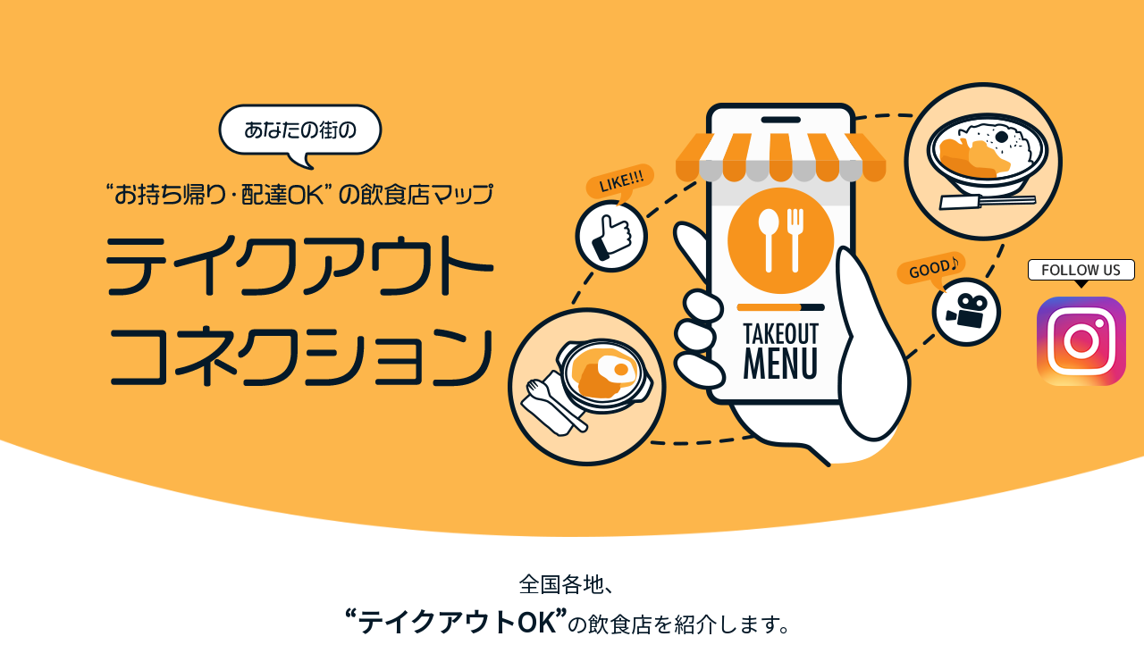

--- FILE ---
content_type: text/html
request_url: https://www.foodconnection.jp/takeout/
body_size: 6664
content:
<!DOCTYPE html>
<!--[if lt IE 7]><html class="ie ie6 ie-lt10 ie-lt9 ie-lt8 ie-lt7 no-js" lang="ja"><![endif]-->
<!--[if IE 7]><html class="ie ie7 ie-lt10 ie-lt9 ie-lt8 no-js" lang="ja"><![endif]-->
<!--[if IE 8]><html class="ie ie8 ie-lt10 ie-lt9 no-js" lang="ja"><![endif]-->
<!--[if IE 9]><html class="ie ie9 ie-lt10 no-js" lang="ja"><![endif]-->
<!--[if gt IE 9]><!--><html class="no-js responsive" lang="ja"><!--<![endif]-->
	<head>
		<meta charset="UTF-8">
		<meta http-equiv="X-UA-Compatible" content="IE=Edge">
		<meta name="author" content="FOODCONNECTION">
		<title>近くの飲食店のテイクアウト検索「テイクアウトコネクション」</title>

		<!-- Social Share - Facebook -->
		<meta property="og:type" content="website">
		<meta property="og:locale" content="ja_JP">
		<meta property="og:url" content="https://www.foodconnection.jp/takeout/">
		<meta property="og:image" content="https://www.foodconnection.jp/takeout/shared/img/shared/ogp.png">
		<meta property="og:title" content="近くのテイクアウト・お持ち帰りできるお店を探すならテイクアウトコネクション">
		<meta property="og:site_name" content="テイクアウトコネクション">
		<meta property="og:description" content="家の近くでテイクアウトができる人気のお店（飲食店）をまとめてご紹介するサイトです。全国3500店舗の個人飲食店をサポートするフードコネクションのテイクアウトまとめサイトです。東京、大阪、名古屋、福岡を中心に全国のお店様をご紹介。">
		<meta name="description" content="家の近くでテイクアウトができる人気のお店（飲食店）をまとめてご紹介するサイトです。全国3500店舗の個人飲食店をサポートするフードコネクションのテイクアウトまとめサイトです。東京、大阪、名古屋、福岡を中心に全国のお店様をご紹介。">

		<!-- Mobile -->
		<meta name="apple-mobile-web-app-status-bar-style" content="black-translucent">
		<meta name="apple-mobile-web-app-capable" content="yes">
		<meta name="format-detection" content="telephone=no, date=no, address=no, email=no">

		<!-- Viewport -->
		<meta name="viewport" content="width=device-width, initial-scale=1, shrink-to-fit=no, user-scalable=0">

		<!-- Profiles -->
		<link rel="canonical" href="https://www.foodconnection.jp/takeout/">
		<link rel="profile" href="https://microformats.org/profile/hcard">
		<link rel="apple-touch-icon" href="shared/img/shared/apple-touch-icon.png">
		<link rel="shortcut icon" href="shared/img/shared/favicon.ico">

    <!-- Styles -->
    <link href="https://fonts.googleapis.com/css?family=Noto+Sans+JP:300,400&amp;subset=japanese" rel="stylesheet">
    <link href="https://fonts.googleapis.com/css?family=Noto+Sans+KR:100,300|Noto+Sans+SC:100,300&display=swap" rel="stylesheet">
		<link rel="stylesheet" href="shared/css/common.css">
		<link rel="stylesheet" href="shared/css/shared.css">
		<link rel="stylesheet" href="shared/css/index.css">
		<script type="text/javascript">
(function() {
  var didInit = false;
  function initMunchkin() {
    if(didInit === false) {
      didInit = true;
      Munchkin.init('562-HQW-854');
    }
  }
  var s = document.createElement('script');
  s.type = 'text/javascript';
  s.async = true;
  s.src = '//munchkin.marketo.net/munchkin.js';
  s.onreadystatechange = function() {
    if (this.readyState == 'complete' || this.readyState == 'loaded') {
      initMunchkin();
    }
  };
  s.onload = initMunchkin;
  document.getElementsByTagName('head')[0].appendChild(s);
})();
</script>

<!-- Google tag (gtag.js) -->
<script async src="https://www.googletagmanager.com/gtag/js?id=UA-25445641-2"></script>
<script>
  window.dataLayer = window.dataLayer || [];
  function gtag(){dataLayer.push(arguments);}
  gtag('js', new Date());

  gtag('config', 'UA-25445641-2');
</script>
<script async src="https://pagead2.googlesyndication.com/pagead/js/adsbygoogle.js?client=ca-pub-7756012408071508"
     crossorigin="anonymous"></script>
	</head>
	<body>
		<main>
			<header class="header-box">
				<div class="wrap">
					<h1>飲食店のテイクアウト検索なら「テイクアウトコネクション」</h1>
					<div class="keyvisual">
            <p class="text"><img class="pc" src="shared/img/index/img_key_text.png" alt="テイクアウトコネクション"><img class="sp" src="shared/img/index/img_key_text_sp.jpg" alt="テイクアウトコネクション"></p>
            <p class="photo"><img class="pc" src="shared/img/index/img_key_photo.png" alt="MENU"><img class="sp" src="shared/img/index/img_key_photo_sp.jpg" alt="MENU"></p>
          </div>
        </div>
        <p class="icon-ins"><a href="https://www.instagram.com/takeoutmap/" onClick="gtag('event','click',{'event_category':'Links','event_label':'btn_instagram'});" target="_blank" rel="nofollow"><img src="shared/img/index/icon_ins.png" alt="Instagram"></a></p>
			</header>
			<section>
				<div id="lead">
          <div class="wrap">
            <p class="text">全国各地、<br>
              <span>“テイクアウトOK”</span>の飲食店を紹介します。<br>
              テイクアウトマップ掲載無料！<br>
              お気軽にお問い合わせください。</p>
            <p class="btn-common"><a href="https://forms.gle/kaGjMS2yGLpVWdvMA" target="_blank" rel="nofollow" onClick="gtag('event','click',{'event_category':'Links','event_label':'googleform'});">掲載の問い合わせをする</a></p>
          </div>
        </div>
				<div id="map-info">
					<div class="wrap">
            <h2 class="title-common"><span>テイクアウトマップ</span></h2>
            <div class="box-map">
              <iframe src="https://www.google.com/maps/d/embed?mid=1p86srgkJwIv_hifLtEtkPptp8fIH95Oy"></iframe>
            </div>
            <p class="btn-common"><a href="https://www.google.com/maps/d/u/0/viewer?mid=1p86srgkJwIv_hifLtEtkPptp8fIH95Oy&ll=34.90329811432565%2C135.39296590076606&z=7" target="_blank" rel="nofollow" onClick="gtag('event','click',{'event_category':'Links','event_label':'gmap_print'});"><span class="pc">大きい地図で確認する</span><span class="sp">アプリで確認する</span></a></p>
					
                    
           <p class="btn-common" style="margin-top: 8%;"><a href="#ftakeout" style="
    background: #051928;
    color: #fff;">テイクアウトチラシはこちら</a></p>
                    
                    
                    </div>
        </div>

				
        <div id="box-desc">
          <div class="wrap">
			  
			  <h2 class="tit">家の近くでテイクアウトができる<br>
			   人気のお店（飲食店）を検索できる<br>
「テイクアウトコネクション」</h2>
			  
			  <ul>
			  <li>・近くでテイクアウトができるお店を検索したい</li>
			  <li>・コンビニ弁当に飽きたし、レストランのメニューが食べたい</li>
			  <li>・お酒のおつまみメニューが食べたい</li>
			  <li>・お酒のテイクアウトができるお店を探したい</li>
			  <li>・家でもレストランと同じようなコースのような料理が食べたい</li>
			  </ul>
            <p class="text">
お持ち帰りでも、せっかくなら「美味しい食」を求めたくなりますよね。
テイクアウトコネクションは、このように感じてる方向けに、持ち帰り可能な飲食店をまとめました。<br>
<br>


これまで通われていたお店、これを機に利用してみるお店もあると思います。
テイクアウトを通して「大好きなお店」を見つけるきっかけに、みなさまの生活に少しでも彩りと活力を、私たちが大好きな飲食店様と一緒に添えられえたら幸いです。<br><br></p>
				
				
<div id="blog" class="news">
	   
	   <h2><span><img src="shared/img/index/youtube_icon.png" width="160" height="160" alt=""/></span><img src="shared/img/index/youtube_logo.png" width="275" height="80" alt=""/>で情報配信中</h2>
	
	<p><iframe width="100%" height="100%" src="https://www.youtube.com/embed/fntSkKro80I" frameborder="0" allow="accelerometer; autoplay; encrypted-media; gyroscope; picture-in-picture" allowfullscreen class="youtube"></iframe></p>
	
	<div id="feed"></div>
	
	
	   <p class="btn-common" style="margin-top: 8%;"><a href="https://www.youtube.com/channel/UCBwKrtPZP4Rt3sUcmDWpPXA" target="_blank" rel="nofollow" onClick="gtag('event','click',{'event_category':'Links','event_label':'btn_youtube'});" style="background: #051928;color: #fff;">YouTubeチャンネルはこちら</a></p>

	   </div>
			  
			  
<p class="text">
<strong>テイクアウトコネクションをまとめたフードコネクションは、全国3,500店舗の個人飲食店をWEB、人材、不動産など様々な形でサポートする会社です。</strong><br>
<br>


掲載店は、東京、大阪、名古屋、福岡、広島、仙台、高松、金沢、北海道の拠点の飲食店を知り尽くした弊社スタッフが、実際に訪問し、取材、撮影させていただいたお店様ばかりです。本当に、本当に美味しいお店ばかりなんです。<br>
<br>



居酒屋の晩酌セットや肴系おつまみ、テイクアウトの定番唐揚げやとんかつ、朝、ランチ、ディナーでも楽しめるカレー、ちょっと豪華に寿司や刺身、お祝い系なら洋食系のピザやパスタ、お酒ならワインや日本酒まで、テイクアウトができるお店までございます。<br>
<br>


同じように、テイクアウトコネクションのサイトコンセプトに共感いただきご登録させていただきました飲食店様もご紹介しています。<br>
<br>


掲載された飲食店は「個人経営の飲食店」が中心です。<br>
地元のお客様に美味しい料理を提供したい、こだわりのつまみを楽しいんほしい、そして自分の料理を通じてお客様の笑顔になってほしいという想いで独立開業されたお店様ばかりです。<br>
<br>


そんな飲食店様の想いがつまった弁当、つまみセットを一人でも多くの方々にお届けできれば幸いです。</p>
          </div>
        </div>
				
			<div id="box_nstagram">
          <div class="wrap"> <a href="https://www.instagram.com/takeoutmap/" target="_blank" rel="nofollow" onClick="gtag('event','click',{'event_category':'Links','event_label':'instagram_index'});"><img src="shared/img/index/instagram_btn.jpg" width="750" height="350" alt="Instagram飲食店応援アカウント"/></a> </div>
          </div>	
			
            
            <div id="ftakeout">
            <div class="wrap">
                                    <h4 class="takeout_h">テイクアウトチラシはこちら</h4>
                        <ul class="bnr_area4">
                        <li><a href="http://www.buzzfood.jp/" target="_blank" onClick="gtag('event','click',{'event_category':'Links','event_label':'BuzzFood'});"><img src="shared/img/index/sec4_bnr1.jpg" width="100%" alt="自作チラシ用デザインテンプレートBuzzFood" /></a></li>
                        <li><a href="http://www.buzzfood.jp//?mode=cate&cbid=2620559&csid=0" target="_blank" onClick="gtag('event','click',{'event_category':'Links','event_label':'個人店のミカタTAKEOUT'});"><img src="shared/img/index/sec4_bnr2.jpg" width="100%" alt="チラシコミコミプラン個人店のミカタTAKEOUT" /></a></li>
					</ul>
                    </div>
                    </div>

	
  <div id="blog2" class="news">
	    <div class="wrap">
	   <h2><img src="shared/img/index/youtube_icon2.png" width="100" height="80" alt=""/><br>
動画をブログでチェック</h2>
	   
			<div id="feed2"></div>
	
	
	   <p class="btn-common" style="margin-top: 8%;"><a href="https://www.foodconnection.jp/takeout/blog/" target="_blank" onClick="gtag('event','click',{'event_category':'Links','event_label':'btn_blog'});" style="background: #051928;color: #fff;">YouTubeチャンネルブログ版はこちら</a></p>
			
	   </div>
	   </div>
				
				
				
				
		 </section>

			<div id="banner_list">
<ul class="banner clearfix">
					<li><a href="https://f-webdesign.biz/" target="_blank" rel="nofollow"><img src="https://www.foodconnection.jp/wp-content/themes/foodconnection/shared/img/shared/bnr_f-webdesign.jpg" width="100%" alt="個人店のミカタ for WEB" title="個人店のミカタ for WEB"></a></li>
					
					<li><a href="https://www.f-promotion.biz/" target="_blank" rel="nofollow"><img src="https://www.foodconnection.jp/wp-content/themes/foodconnection/shared/img/shared/bnr_f-promotion.jpg" width="100%" alt="個人店のミカタ for 販促" title="個人店のミカタ for 販促"></a></li>

					<li><a href="https://shiiresaki.jp/" target="_blank" rel="nofollow"><img src="https://www.foodconnection.jp/wp-content/themes/foodconnection/shared/img/shared/bnr_shiiresaki.jpg" width="100%" alt="個人店のミカタ for 仕入れ" title="個人店のミカタ for 仕入れ"></a></li>

					<li><a href="https://www.kojijob.com/" target="_blank" rel="nofollow"><img src="https://www.foodconnection.jp/wp-content/themes/foodconnection/shared/img/shared/bnr_kojijob.jpg" width="100%" alt="個人店のミカタ for job" title="個人店のミカタ for job"></a></li>

					<li><a href="https://www.misekari.com/" target="_blank" rel="nofollow"><img src="https://www.foodconnection.jp/wp-content/themes/foodconnection/shared/img/shared/bnr_misekari.jpg" width="100%" alt="ミセカリ" title="ミセカリ｜飲食店の物件、居抜き、賃貸の店舗探しのオンライン「不動産」"></a></li>

					<li><a href="https://www.foodconnection.jp/hanjoy/" target="_blank"><img src="https://www.foodconnection.jp/wp-content/themes/foodconnection/shared/img/shared/bnr_hanjoy.jpg" width="100%" alt="hanjoy" title="hanjoy"></a></li>

					<li><a href="https://www.foodconnection.jp/recruitsite/" target="_blank"><img src="https://www.foodconnection.jp/wp-content/themes/foodconnection/shared/img/shared/bnr_recruiting.jpg" width="100%" alt="リクルーティングサイト" title="リクルーティングサイト"></a></li>

					<li><a href="https://www.foodconnection.jp/pd_recruit/" target="_blank"><img src="https://www.foodconnection.jp/wp-content/themes/foodconnection/shared/img/shared/bnr_pd_recruit.jpg" width="100%" alt="営業職採用サイト" title="営業職採用サイト"></a></li>

					<li><a href="https://www.foodconnection.jp/recruit_designer/" target="_blank"><img src="https://www.foodconnection.jp/wp-content/themes/foodconnection/shared/img/shared/bnr_designer.jpg" width="100%" alt="デザイナー職採用サイト" title="デザイナー職採用サイト"></a></li>

					<li><a href="https://www.horoyoitou.jp/" target="_blank" rel="nofollow"><img src="https://www.foodconnection.jp/wp-content/themes/foodconnection/shared/img/shared/bnr_horoyoitou.jpg" width="100%" alt="ほろよい党" title="ほろよい党"></a></li>

					<li><a href="https://www.hitorinomi.jp/" target="_blank" rel="nofollow"><img src="https://www.foodconnection.jp/wp-content/themes/foodconnection/shared/img/shared/bnr_hitorinomi.jpg" width="100%" alt="全日本一人呑み協会" title="全日本一人呑み協会"></a></li>
	
					<li><a href="https://www.soloyoi.jp/" target="_blank" rel="nofollow"><img src="https://www.foodconnection.jp/wp-content/themes/foodconnection/shared/img/shared/bnr_soloyoi.jpg" width="100%" alt="そろよい" title="そろよい｜一人呑み協会公式アプリ- おひとりさまの出会いも応援"></a></li>

					<li><a href="https://www.umaimon.net/" target="_blank" rel="nofollow"><img src="https://www.foodconnection.jp/wp-content/themes/foodconnection/shared/img/shared/bnr_umaimon.jpg" width="100%" alt="高山うまいもんマップ" title="高山うまいもんマップ"></a></li>

					<li><a href="https://www.fc-gourmet.com/" target="_blank" rel="nofollow"><img src="https://www.foodconnection.jp/wp-content/themes/foodconnection/shared/img/shared/bnr_fc-gourmet.jpg" width="100%" alt="飲食店専門支援会社のひいき・グルメブログ" title="飲食店専門支援会社のひいき・グルメブログ"></a></li>
					
					<li><a href="https://www.facebook.com/foodconnection/" target="_blank" rel="nofollow"><img src="https://www.foodconnection.jp/wp-content/themes/foodconnection/shared/img/shared/fb.jpg" width="100%" alt="Facebook" title="Facebook"></a></li>

					<li><a href="https://www.facebook.com/foodconnection.recruit/" target="_blank" rel="nofollow"><img src="https://www.foodconnection.jp/wp-content/themes/foodconnection/shared/img/shared/fb_recruit.jpg" width="100%" alt="リクルート用Facebook" title="リクルート用Facebook"></a></li>

					<!--<li><a href="https://www.alon-ocd.org/" target="_blank" rel="nofollow"><img src="https://www.foodconnection.jp/wp-content/themes/foodconnection/shared/img/shared/bnr_alon.jpg" width="100%" alt="Alon Alon Orchid Garden" title="Alon Alon Orchid Garden"></a></li>-->

					<!--<li><a href="http://sports.nissin.com/" target="_blank" rel="nofollow"><img src="https://www.foodconnection.jp/wp-content/themes/foodconnection/shared/img/shared/banner_k.jpg" width="100%" alt="日清食品×錦織圭 スペシャルサイト" title="日清食品×錦織圭 スペシャルサイト"></a></li>-->

					<li><a href="https://toyosu-ichiba.net/" target="_blank" rel="nofollow"><img src="https://www.foodconnection.jp/wp-content/themes/foodconnection/shared/img/shared/bnr_toyosu-shiire.jpg" width="100%" alt="豊洲市場仕入れ情報サイト" title="豊洲市場仕入れ情報サイト"></a></li>

					<li><a href="https://www.foodconnection.vn/" target="_blank" rel="nofollow"><img src="https://www.foodconnection.jp/wp-content/themes/foodconnection/shared/img/shared/bnr_vn.jpg" width="100%" alt="フードコネクションベトナム" title="フードコネクションベトナム"></a></li>

					<li><a href="https://www.codeconnection.net/" target="_blank" rel="nofollow"><img src="https://www.foodconnection.jp/wp-content/themes/foodconnection/shared/img/shared/bnr_code.jpg" width="100%" alt="コードコネクション" title="コードコネクション"></a></li>

					<li><a href="https://www.foobizvietnam.com/" target="_blank" rel="nofollow"><img src="https://www.foodconnection.jp/wp-content/themes/foodconnection/shared/img/shared/bnr_foodbiz.jpg" width="100%" alt="フービズ ベトナム" title="フービズ ベトナム"></a></li>

					<li><a href="https://www.foodconnection.jp/bookingsystem.html" target="_blank"><img src="https://www.foodconnection.jp/wp-content/themes/foodconnection/shared/img/shared/bnr_booking.jpg" width="100%" alt="飲食店専門の予約システム" title="飲食店専門の予約システム"></a></li>
	
	<li><a href="https://www.buzzfood.jp/" target="_blank" rel="nofollow"><img src="https://www.foodconnection.jp/wp-content/themes/foodconnection/shared/img/shared/bnr_buzzfood.jpg" width="100%" alt="BuzzFood" title="BuzzFood"></a></li>
	
					<li><a href="https://f-webdesign.biz/kojilab/" target="_blank"><img src="https://www.foodconnection.jp/wp-content/themes/foodconnection/shared/img/shared/bnr_kojilab.jpg" width="100%" alt="個人店のミカタLAB" title="個人店のミカタLAB"></a></li>
	
					<li><a href="http://yokogawa-gurumeguri.com/" target="_blank"><img src="https://www.foodconnection.jp/wp-content/themes/foodconnection/shared/img/shared/bnr_gurumeguri.jpg" width="100%" alt="横川ぐる巡り" title="横川ぐる巡り"></a></li>
	
	
	
			</ul>
</div>

			<footer>
        <div class="wrap">
          <p class="title-footer">飲食店のお悩みはフードコネクションへ</p>
          <p class="logo"><a href="https://www.foodconnection.jp"><img src="shared/img/shared/logo_footer.png" alt="フードコネクション"></a></p>
          <p class="btn-footer"><a href="https://www.foodconnection.jp" target="_blank">コーポレートサイトはこちら</a></p>
          <p class="btn-pdf"><a href="https://www.foodconnection.jp/pdf/privacy.pdf" target="_blank">＞ 個人情報保護方針</a></p>
          <div id="socialbuttons" class="clearfix"></div>
        </div>
        <address>&copy; FOODCONNECTION,Inc.<span><a href="https://www.foodconnection.jp/cookie/cookie_share.html"
          target="_blank" rel="nofollow">Cookie情報等の取り扱いについて</a></span></address>
      </footer>
			
		
      <div id="mail-link">
        <div class="sp">
          <ul class="nav-footer-box">
            <li><a href="index.html">トップに戻る</a></li>
          </ul>
        </div>
        
        <p><a href="https://forms.gle/kaGjMS2yGLpVWdvMA" target="_blank" rel="nofollow" onClick="gtag('event','click',{'event_category':'Links','event_label':'googleform'});">テイクアウトマップ掲載のお問い合わせはこちら</a></p>
      </div>
			
		</main>
		<!-- Libraries script -->
		<script src="shared/js/base.js"></script>
		<script src="shared/js/autoload.js"></script>
		<script src="shared/js/jquery.min.js"></script>
		<script src="shared/js/jquery.slick.min.js"></script>
		<script src="https://cdnjs.cloudflare.com/ajax/libs/slick-carousel/1.8.0/slick.min.js"></script>
		<script src="https://cdnjs.cloudflare.com/ajax/libs/malihu-custom-scrollbar-plugin/3.1.5/jquery.mCustomScrollbar.concat.min.js"></script>
		<script src="shared/js/common.js"></script>
		<script src="shared/js/shared.js"></script>
		
		<script src="shared/js/jquery.rss.js"></script>
<script>
    var rssTpl = "";
    rssTpl += '<div class="item">';
    rssTpl += '<p class="rss-img"><a href="{URL}" target="_blank">{IMG}</a></p>';
    rssTpl += '<dl>';
    rssTpl += '<dt class="rss-date">{YEAR}.{MONTH}.{DAY}</dt>';
    rssTpl += '<dd class="rss-tit"><a href="{URL}" target="_blank">{NAME}</a></dd>';
	rssTpl += '<dd class="rss-btn btn-common"><a href="{URL}" target="_blank">詳しくはこちら</a></dd>';
    rssTpl += '</dl>';
    rssTpl += '</div>';

    FCBase.rss.data = [
        /* 複数設置の場合、ここからコピー */
        {
            selector: "#feed",
            url: 1,
            page: 1,
            total: 3,
            maxTitle: 80,
            maxDesc: 80,
            endText: "...",
            dateFormat: {
                year: ".",
                month: ".",
                date: ""
            },
            ImageSize: {width: 320, height: 180}, // Default: 300 x 200
            youtubeThumbnail: true, // true or false
            youTubeThumbnailSolution: 'mqdefault', //  mqdefault (320 x 180) - hqdefault (480 x 360) - sddefault (640 x 480)
            noImage: "shared/img/index/no-img.jpg",
            template: rssTpl,
        }
         /* 複数設置の場合、ここからコピー */
         , {
                    selector: "#feed2",
                    url: 2,
                    page: 1,
                    total: 3,
                    maxTitle: 120,
                    maxDesc: 120,
                    endText: "...",
                    dateFormat: {
                        year: ".",
                        month: ".",
                        date: ""
                    },
			 ImageSize: {width: 240, height: 135},
                    noImage: "shared/img/index/no-img.jpg",
                    template: rssTpl,
                }
                /* 複数設置の場合、ここまでコピーし、カンマでつなげる（selector:とurl:の値も変更）rss.config.phpにURLを追加 */
		
    ];

</script>

		
		
	<script defer src="https://static.cloudflareinsights.com/beacon.min.js/vcd15cbe7772f49c399c6a5babf22c1241717689176015" integrity="sha512-ZpsOmlRQV6y907TI0dKBHq9Md29nnaEIPlkf84rnaERnq6zvWvPUqr2ft8M1aS28oN72PdrCzSjY4U6VaAw1EQ==" data-cf-beacon='{"version":"2024.11.0","token":"a243bf28ed914a17a641973aa7f39467","r":1,"server_timing":{"name":{"cfCacheStatus":true,"cfEdge":true,"cfExtPri":true,"cfL4":true,"cfOrigin":true,"cfSpeedBrain":true},"location_startswith":null}}' crossorigin="anonymous"></script>
</body>
</html>

--- FILE ---
content_type: text/html; charset=utf-8
request_url: https://www.google.com/maps/d/embed?mid=1p86srgkJwIv_hifLtEtkPptp8fIH95Oy
body_size: 157052
content:
<!DOCTYPE html><html itemscope itemtype="http://schema.org/WebSite"><head><script nonce="hMV6J3MNkPn6m4TPH35dog">window['ppConfig'] = {productName: '06194a8f37177242d55a18e38c5a91c6', deleteIsEnforced:  false , sealIsEnforced:  false , heartbeatRate:  0.5 , periodicReportingRateMillis:  60000.0 , disableAllReporting:  false };(function(){'use strict';function k(a){var b=0;return function(){return b<a.length?{done:!1,value:a[b++]}:{done:!0}}}function l(a){var b=typeof Symbol!="undefined"&&Symbol.iterator&&a[Symbol.iterator];if(b)return b.call(a);if(typeof a.length=="number")return{next:k(a)};throw Error(String(a)+" is not an iterable or ArrayLike");}var m=typeof Object.defineProperties=="function"?Object.defineProperty:function(a,b,c){if(a==Array.prototype||a==Object.prototype)return a;a[b]=c.value;return a};
function n(a){a=["object"==typeof globalThis&&globalThis,a,"object"==typeof window&&window,"object"==typeof self&&self,"object"==typeof global&&global];for(var b=0;b<a.length;++b){var c=a[b];if(c&&c.Math==Math)return c}throw Error("Cannot find global object");}var p=n(this);function q(a,b){if(b)a:{var c=p;a=a.split(".");for(var d=0;d<a.length-1;d++){var e=a[d];if(!(e in c))break a;c=c[e]}a=a[a.length-1];d=c[a];b=b(d);b!=d&&b!=null&&m(c,a,{configurable:!0,writable:!0,value:b})}}
q("Object.is",function(a){return a?a:function(b,c){return b===c?b!==0||1/b===1/c:b!==b&&c!==c}});q("Array.prototype.includes",function(a){return a?a:function(b,c){var d=this;d instanceof String&&(d=String(d));var e=d.length;c=c||0;for(c<0&&(c=Math.max(c+e,0));c<e;c++){var f=d[c];if(f===b||Object.is(f,b))return!0}return!1}});
q("String.prototype.includes",function(a){return a?a:function(b,c){if(this==null)throw new TypeError("The 'this' value for String.prototype.includes must not be null or undefined");if(b instanceof RegExp)throw new TypeError("First argument to String.prototype.includes must not be a regular expression");return this.indexOf(b,c||0)!==-1}});function r(a,b,c){a("https://csp.withgoogle.com/csp/proto/"+encodeURIComponent(b),JSON.stringify(c))}function t(){var a;if((a=window.ppConfig)==null?0:a.disableAllReporting)return function(){};var b,c,d,e;return(e=(b=window)==null?void 0:(c=b.navigator)==null?void 0:(d=c.sendBeacon)==null?void 0:d.bind(navigator))!=null?e:u}function u(a,b){var c=new XMLHttpRequest;c.open("POST",a);c.send(b)}
function v(){var a=(w=Object.prototype)==null?void 0:w.__lookupGetter__("__proto__"),b=x,c=y;return function(){var d=a.call(this),e,f,g,h;r(c,b,{type:"ACCESS_GET",origin:(f=window.location.origin)!=null?f:"unknown",report:{className:(g=d==null?void 0:(e=d.constructor)==null?void 0:e.name)!=null?g:"unknown",stackTrace:(h=Error().stack)!=null?h:"unknown"}});return d}}
function z(){var a=(A=Object.prototype)==null?void 0:A.__lookupSetter__("__proto__"),b=x,c=y;return function(d){d=a.call(this,d);var e,f,g,h;r(c,b,{type:"ACCESS_SET",origin:(f=window.location.origin)!=null?f:"unknown",report:{className:(g=d==null?void 0:(e=d.constructor)==null?void 0:e.name)!=null?g:"unknown",stackTrace:(h=Error().stack)!=null?h:"unknown"}});return d}}function B(a,b){C(a.productName,b);setInterval(function(){C(a.productName,b)},a.periodicReportingRateMillis)}
var D="constructor __defineGetter__ __defineSetter__ hasOwnProperty __lookupGetter__ __lookupSetter__ isPrototypeOf propertyIsEnumerable toString valueOf __proto__ toLocaleString x_ngfn_x".split(" "),E=D.concat,F=navigator.userAgent.match(/Firefox\/([0-9]+)\./),G=(!F||F.length<2?0:Number(F[1])<75)?["toSource"]:[],H;if(G instanceof Array)H=G;else{for(var I=l(G),J,K=[];!(J=I.next()).done;)K.push(J.value);H=K}var L=E.call(D,H),M=[];
function C(a,b){for(var c=[],d=l(Object.getOwnPropertyNames(Object.prototype)),e=d.next();!e.done;e=d.next())e=e.value,L.includes(e)||M.includes(e)||c.push(e);e=Object.prototype;d=[];for(var f=0;f<c.length;f++){var g=c[f];d[f]={name:g,descriptor:Object.getOwnPropertyDescriptor(Object.prototype,g),type:typeof e[g]}}if(d.length!==0){c=l(d);for(e=c.next();!e.done;e=c.next())M.push(e.value.name);var h;r(b,a,{type:"SEAL",origin:(h=window.location.origin)!=null?h:"unknown",report:{blockers:d}})}};var N=Math.random(),O=t(),P=window.ppConfig;P&&(P.disableAllReporting||P.deleteIsEnforced&&P.sealIsEnforced||N<P.heartbeatRate&&r(O,P.productName,{origin:window.location.origin,type:"HEARTBEAT"}));var y=t(),Q=window.ppConfig;if(Q)if(Q.deleteIsEnforced)delete Object.prototype.__proto__;else if(!Q.disableAllReporting){var x=Q.productName;try{var w,A;Object.defineProperty(Object.prototype,"__proto__",{enumerable:!1,get:v(),set:z()})}catch(a){}}
(function(){var a=t(),b=window.ppConfig;b&&(b.sealIsEnforced?Object.seal(Object.prototype):b.disableAllReporting||(document.readyState!=="loading"?B(b,a):document.addEventListener("DOMContentLoaded",function(){B(b,a)})))})();}).call(this);
</script><title itemprop="name">テイクアウトコネクション - Google My Maps</title><meta name="robots" content="noindex,nofollow"/><meta http-equiv="X-UA-Compatible" content="IE=edge,chrome=1"><meta name="viewport" content="initial-scale=1.0,minimum-scale=1.0,maximum-scale=1.0,user-scalable=0,width=device-width"/><meta name="description" itemprop="description" content="あなたの街の“お持ち帰り・配達OK”の飲食店マップです。"/><meta itemprop="url" content="https://www.google.com/maps/d/viewer?mid=1p86srgkJwIv_hifLtEtkPptp8fIH95Oy"/><meta itemprop="image" content="https://www.google.com/maps/d/thumbnail?mid=1p86srgkJwIv_hifLtEtkPptp8fIH95Oy"/><meta property="og:type" content="website"/><meta property="og:title" content="テイクアウトコネクション - Google My Maps"/><meta property="og:description" content="あなたの街の“お持ち帰り・配達OK”の飲食店マップです。"/><meta property="og:url" content="https://www.google.com/maps/d/viewer?mid=1p86srgkJwIv_hifLtEtkPptp8fIH95Oy"/><meta property="og:image" content="https://www.google.com/maps/d/thumbnail?mid=1p86srgkJwIv_hifLtEtkPptp8fIH95Oy"/><meta property="og:site_name" content="Google My Maps"/><meta name="twitter:card" content="summary_large_image"/><meta name="twitter:title" content="テイクアウトコネクション - Google My Maps"/><meta name="twitter:description" content="あなたの街の“お持ち帰り・配達OK”の飲食店マップです。"/><meta name="twitter:image:src" content="https://www.google.com/maps/d/thumbnail?mid=1p86srgkJwIv_hifLtEtkPptp8fIH95Oy"/><link rel="stylesheet" id="gmeviewer-styles" href="https://www.gstatic.com/mapspro/_/ss/k=mapspro.gmeviewer.wQdBBMejI3A.L.W.O/am=AAAE/d=0/rs=ABjfnFU0fckUurly-NaPXx_kfSp2sjFexg" nonce="338KXsuzaFw4W62eqpVRUA"><link rel="stylesheet" href="https://fonts.googleapis.com/css?family=Roboto:300,400,500,700" nonce="338KXsuzaFw4W62eqpVRUA"><link rel="shortcut icon" href="//www.gstatic.com/mapspro/images/favicon-001.ico"><link rel="canonical" href="https://www.google.com/mymaps/viewer?mid=1p86srgkJwIv_hifLtEtkPptp8fIH95Oy&amp;hl=en_US"></head><body jscontroller="O1VPAb" jsaction="click:cOuCgd;"><div class="c4YZDc HzV7m-b7CEbf SfQLQb-dIxMhd-bN97Pc-b3rLgd"><div class="jQhVs-haAclf"><div class="jQhVs-uMX1Ee-My5Dr-purZT-uDEFge"><div class="jQhVs-uMX1Ee-My5Dr-purZT-uDEFge-bN97Pc"><div class="jQhVs-uMX1Ee-My5Dr-purZT-uDEFge-Bz112c"></div><div class="jQhVs-uMX1Ee-My5Dr-purZT-uDEFge-fmcmS-haAclf"><div class="jQhVs-uMX1Ee-My5Dr-purZT-uDEFge-fmcmS">Open full screen to view more</div></div></div></div></div><div class="i4ewOd-haAclf"><div class="i4ewOd-UzWXSb" id="map-canvas"></div></div><div class="X3SwIb-haAclf NBDE7b-oxvKad"><div class="X3SwIb-i8xkGf"></div></div><div class="Te60Vd-ZMv3u dIxMhd-bN97Pc-b3rLgd"><div class="dIxMhd-bN97Pc-Tswv1b-Bz112c"></div><div class="dIxMhd-bN97Pc-b3rLgd-fmcmS">This map was created by a user. <a href="//support.google.com/mymaps/answer/3024454?hl=en&amp;amp;ref_topic=3188329" target="_blank">Learn how to create your own.</a></div><div class="dIxMhd-bN97Pc-b3rLgd-TvD9Pc" title="Close"></div></div><script nonce="hMV6J3MNkPn6m4TPH35dog">
  function _DumpException(e) {
    if (window.console) {
      window.console.error(e.stack);
    }
  }
  var _pageData = "[[1,null,null,null,null,null,null,null,null,null,\"at\",\"\",\"\",1765049299118,\"\",\"en_US\",false,[],\"https://www.google.com/maps/d/viewer?mid\\u003d1p86srgkJwIv_hifLtEtkPptp8fIH95Oy\",\"https://www.google.com/maps/d/embed?mid\\u003d1p86srgkJwIv_hifLtEtkPptp8fIH95Oy\\u0026ehbc\\u003d2E312F\",\"https://www.google.com/maps/d/edit?mid\\u003d1p86srgkJwIv_hifLtEtkPptp8fIH95Oy\",\"https://www.google.com/maps/d/thumbnail?mid\\u003d1p86srgkJwIv_hifLtEtkPptp8fIH95Oy\",null,null,true,\"https://www.google.com/maps/d/print?mid\\u003d1p86srgkJwIv_hifLtEtkPptp8fIH95Oy\",\"https://www.google.com/maps/d/pdf?mid\\u003d1p86srgkJwIv_hifLtEtkPptp8fIH95Oy\",\"https://www.google.com/maps/d/viewer?mid\\u003d1p86srgkJwIv_hifLtEtkPptp8fIH95Oy\",null,false,\"/maps/d\",\"maps/sharing\",\"//www.google.com/intl/en_US/help/terms_maps.html\",true,\"https://docs.google.com/picker\",null,false,null,[[[\"//www.gstatic.com/mapspro/images/google-my-maps-logo-regular-001.png\",143,25],[\"//www.gstatic.com/mapspro/images/google-my-maps-logo-regular-2x-001.png\",286,50]],[[\"//www.gstatic.com/mapspro/images/google-my-maps-logo-small-001.png\",113,20],[\"//www.gstatic.com/mapspro/images/google-my-maps-logo-small-2x-001.png\",226,40]]],1,\"https://www.gstatic.com/mapspro/_/js/k\\u003dmapspro.gmeviewer.en_US.K1WN5PAOZ1g.O/am\\u003dAAAE/d\\u003d0/rs\\u003dABjfnFW1iXR13BAn91LAoiN5SvCfMdl0Vw/m\\u003dgmeviewer_base\",null,null,true,null,\"US\",null,null,null,null,null,null,true],[\"mf.map\",\"1p86srgkJwIv_hifLtEtkPptp8fIH95Oy\",\"テイクアウトコネクション\",null,[128.90946174933276,38.886562237361176,144.79569221808273,33.27981848316115],[127.8364531,43.8083639,143.2064462,26.3573308],[[null,\"wmW6BF0chvo\",\"四国\",\"\",[[[\"[data-uri]\\u003d\\u003d\"],null,1,1,[[null,[33.578979,133.552876]],\"0\",null,\"wmW6BF0chvo\",[33.578979,133.552876],[0,0],\"3029FA40C9000001\"],[[\"寿し一貫あぞうの店\"]]],[[\"[data-uri]\\u003d\\u003d\"],null,1,1,[[null,[34.07033699999999,134.54895299999998]],\"0\",null,\"wmW6BF0chvo\",[34.07033699999999,134.54895299999998],[0,0],\"3029FA40C9000002\"],[[\"Craftbeer\\u0026Filipinofood\\u0026Coffee terrace38\"]]],[[\"[data-uri]\\u003d\\u003d\"],null,1,1,[[null,[34.3410557,133.9995836]],\"0\",null,\"wmW6BF0chvo\",[34.3410557,133.9995836],[0,0],\"3029FA40C9000003\"],[[\"カフェ食堂FUNFUN \"]]]],null,null,true,null,null,null,null,[[\"wmW6BF0chvo\",1,null,null,null,\"https://www.google.com/maps/d/kml?mid\\u003d1p86srgkJwIv_hifLtEtkPptp8fIH95Oy\\u0026resourcekey\\u0026lid\\u003dwmW6BF0chvo\",null,null,null,null,null,2,null,[[[\"3029FA40C9000001\",[[[33.578979,133.552876]]],null,null,0,[[\"店舗名\",[\"寿し一貫あぞうの店\"],1],null,null,[[\"店舗住所\",[\"高知市薊野北町１丁目９番４８号\"],1],[\"電話番号\",[\"0120941500\"],1],[\"営業時間・定休日\",[\"11：00～20：00　　年中無休\"],1],[\"テイクアウトメニュー\",[\"穂波１人前　１，２００円（税込）～　極１人前２，０００円（税込）～かすみ１人前１，０００円（税込）～\"],1],[\"WEBサイト\",[\"https://sunnyfoods.ne.jp\"],1]]],null,0],[\"3029FA40C9000002\",[[[34.07033699999999,134.54895299999998]]],null,null,0,[[\"店舗名\",[\"Craftbeer\\u0026Filipinofood\\u0026Coffee terrace38\"],1],null,null,[[\"店舗住所\",[\"徳島県徳島市東船場町１丁目１３番地　国際ビル１階\"],1],[\"電話番号\",[\"0886223800\"],1],[\"営業時間・定休日\",[\"営業時間11:00~20:00 テイクアウト受付時間10:00~19:30 定休日 火曜日\"],1],[\"テイクアウトメニュー\",[\"Partye Plate おつまみプレート 980~(一人前）\"],1],[\"WEBサイト\",[\"https://omochikaeri-deli.com/shop/1090/?preview_id\\u003d1090\\u0026preview_nonce\\u003d7611d9a079\\u0026_thumbnail_id\\u003d1584\\u0026preview\\u003dtrue\"],1]]],null,1],[\"3029FA40C9000003\",[[[34.3410557,133.9995836]]],null,null,0,[[\"店舗名\",[\"カフェ食堂FUNFUN \"],1],null,null,[[\"店舗住所\",[\"香川県高松市香西南町577-4\"],1],[\"電話番号\",[\"0878818820\"],1],[\"営業時間・定休日\",[\"11:00-15:00 土曜日・第一金曜日\"],1],[\"テイクアウトメニュー\",[\"自家製タルタルたっぷり　チキン南蛮　¥700\\nオリーブたまごのふわとろ　オムライス　¥500\\nさぬき名物B級グルメ　かしわバター丼  ¥750\\n厚切りベーコンともちもち太麺　ナポリタン　¥700\\nジューシーからあげ　¥700\\nボリューム満点　からあげ油淋鶏　¥700\\n人気コンビ　エビから　¥700\\n辛子しょうゆで食べる　和風とり天　¥700\\n\"],1],[\"WEBサイト\",[\"https://m.facebook.com/cafe.funfun/\"],1]]],null,2]],[[[\"[data-uri]\\u003d\\u003d\",null,1],[[\"000000\",1],1200],[[\"000000\",0.2980392156862745],[\"000000\",1],1200]]]]]],null,null,null,null,null,1],[null,\"ZFKDDRDqgdE\",\"中国\",\"\",[[[\"[data-uri]\\u003d\\u003d\"],null,2,null,null,null,[[[],null,1,1,[[null,[34.391687499999996,132.4659963]],\"0\",null,\"ZFKDDRDqgdE\",[34.391687499999996,132.4659963],[0,0],\"30EEA98B67000001\"],[[\"遊食処 江間（ゆうしょくや えま）\"]]],[[],null,1,1,[[null,[34.660921,133.925294]],\"0\",null,\"ZFKDDRDqgdE\",[34.660921,133.925294],[0,0],\"30EEA98B67000002\"],[[\"豆腐と創作料理居酒屋 うさぎ亭\"]]],[[],null,1,1,[[null,[35.4482346,133.8490247]],\"0\",null,\"ZFKDDRDqgdE\",[35.4482346,133.8490247],[0,0],\"30EEA98B67000003\"],[[\"倉吉シティホテル\"]]],[[],null,1,1,[[null,[34.3983197,132.4724348]],\"0\",null,\"ZFKDDRDqgdE\",[34.3983197,132.4724348],[0,0],\"30EEA98B67000004\"],[[\"広島らーめんたかひろ\"]]],[[],null,1,1,[[null,[34.424564499999995,132.74844009999998]],\"0\",null,\"ZFKDDRDqgdE\",[34.424564499999995,132.74844009999998],[0,0],\"30EEA98B67000005\"],[[\"もつ鍋　八式\"]]],[[],null,1,1,[[null,[34.026855999999995,131.86219789999998]],\"0\",null,\"ZFKDDRDqgdE\",[34.026855999999995,131.86219789999998],[0,0],\"30EEA98B67000006\"],[[\"ごちそうからあげ維新（いしん）\"]]],[[],null,1,1,[[null,[34.4673528,132.4825583]],\"0\",null,\"ZFKDDRDqgdE\",[34.4673528,132.4825583],[0,0],\"30EEA98B67000007\"],[[\"山城珈琲\"]]],[[],null,1,1,[[null,[35.0608389,133.9997146]],\"0\",null,\"ZFKDDRDqgdE\",[35.0608389,133.9997146],[0,0],\"30EEA98B67000008\"],[[\"料理王国\"]]],[[],null,1,1,[[null,[34.3421142,132.5370163]],\"0\",null,\"ZFKDDRDqgdE\",[34.3421142,132.5370163],[0,0],\"30EEA98B67000009\"],[[\"別になし\"]]],[[],null,1,1,[[null,[34.5998926,133.7642591]],\"0\",null,\"ZFKDDRDqgdE\",[34.5998926,133.7642591],[0,0],\"30EEA98B6700000A\"],[[\"寿し膳阿知\"]]],[[],null,1,1,[[null,[34.3961568,132.4468718]],\"0\",null,\"ZFKDDRDqgdE\",[34.3961568,132.4468718],[0,0],\"30EEA98B6700000B\"],[[\"お好み焼と鉄板焼　だんだん\"]]],[[],null,1,1,[[null,[34.392184,132.4632328]],\"0\",null,\"ZFKDDRDqgdE\",[34.392184,132.4632328],[0,0],\"30EEA98B6700000C\"],[[\"ワイン食堂莉庵\"]]],[[],null,1,1,[[null,[34.3952216,132.4637248]],\"0\",null,\"ZFKDDRDqgdE\",[34.3952216,132.4637248],[0,0],\"30EEA98B6700000D\"],[[\"鉄板焼き どんとこ 八丁堀店\"]]],[[],null,1,1,[[null,[34.3893974,132.4614219]],\"0\",null,\"ZFKDDRDqgdE\",[34.3893974,132.4614219],[0,0],\"30EEA98B6700000E\"],[[\"鉄板焼き どんとこ 三川町店\"]]],[[],null,1,1,[[null,[35.4645742,133.0607713]],\"0\",null,\"ZFKDDRDqgdE\",[35.4645742,133.0607713],[0,0],\"30EEA98B6700000F\"],[[\"やきとり番吉\"]]],[[],null,1,1,[[null,[34.6637178,133.92327079999998]],\"0\",null,\"ZFKDDRDqgdE\",[34.6637178,133.92327079999998],[0,0],\"30EEA98B67000010\"],[[\"和のごちそう屋 菜つき\"]]],[[],null,1,1,[[null,[35.493240199999995,134.232785]],\"0\",null,\"ZFKDDRDqgdE\",[35.493240199999995,134.232785],[0,0],\"30EEA98B67000011\"],[[\"かぶら亭\"]]],[[],null,1,1,[[null,[34.3833925,132.48440399999998]],\"0\",null,\"ZFKDDRDqgdE\",[34.3833925,132.48440399999998],[0,0],\"30EEA98B67000012\"],[[\"小さな居酒屋 濵（はま）\"]]],[[],null,1,1,[[null,[34.6627766,134.093062]],\"0\",null,\"ZFKDDRDqgdE\",[34.6627766,134.093062],[0,0],\"30EEA98B67000013\"],[[\"創作おもてなし料理　美膳\"]]],[[],null,1,1,[[null,[34.6015911,133.7699439]],\"0\",null,\"ZFKDDRDqgdE\",[34.6015911,133.7699439],[0,0],\"30EEA98B67000014\"],[[\"TeeBeRoo 倉敷バル\"]]]]]],null,null,true,null,null,null,null,[[\"ZFKDDRDqgdE\",1,null,null,null,\"https://www.google.com/maps/d/kml?mid\\u003d1p86srgkJwIv_hifLtEtkPptp8fIH95Oy\\u0026resourcekey\\u0026lid\\u003dZFKDDRDqgdE\",null,null,null,null,null,2,null,[[[\"30EEA98B67000001\",[[[34.391687499999996,132.4659963]]],null,null,0,[[\"店舗名\",[\"遊食処 江間（ゆうしょくや えま）\"],1],null,null,[[\"店舗住所\",[\"〒730-0022 広島県広島市中区銀山町11-12 アップトーンビル201\"],1],[\"電話番号\",[\"0822405151\"],1],[\"営業時間・定休日\",[\"店舗にご確認ください\"],1],[\"テイクアウトメニュー\",[\"テイクアウトメニューは基本なんでもご対応OK\"],1],[\"WEBサイト\",[\"https://www.yusyokuya-ema.com/\"],1]]],null,3],[\"30EEA98B67000002\",[[[34.660921,133.925294]]],null,null,0,[[\"店舗名\",[\"豆腐と創作料理居酒屋 うさぎ亭\"],1],null,null,[[\"店舗住所\",[\"〒700-0825 \\n岡山県岡山市北区田町1-12-4 竹井ビル1階\"],1],[\"電話番号\",[\"0862340348\"],1],[\"営業時間・定休日\",[\"店舗にご確認ください。\"],1],[\"テイクアウトメニュー\",[\"店舗にご確認ください。\"],1],[\"WEBサイト\",[\"https://www.usagitei-okayama.com/\"],1]]],null,4],[\"30EEA98B67000003\",[[[35.4482346,133.8490247]]],null,null,0,[[\"店舗名\",[\"倉吉シティホテル\"],1],null,null,[[\"店舗住所\",[\"鳥取県倉吉市山根543-7\"],1],[\"電話番号\",[\"0858266111\"],1],[\"営業時間・定休日\",[\"なし\"],1],[\"テイクアウトメニュー\",[\"弁当、オードブル、サンドウィッチ、お祝い膳、ご法要膳など\"],1],[\"WEBサイト\",[\"https://www.kc-hotel.com/\"],1]]],null,5],[\"30EEA98B67000004\",[[[34.3983197,132.4724348]]],null,null,0,[[\"店舗名\",[\"広島らーめんたかひろ\"],1],null,null,[[\"店舗住所\",[\"広島県広島市南区大須賀町12-6\"],1],[\"電話番号\",[\"0822058211\"],1],[\"営業時間・定休日\",[\"11：30～14：00、17：00～20：00※自粛中　通常24：00まで　定休日　日曜、月曜\"],1],[\"テイクアウトメニュー\",[\"おでん盛り合わせ500円、肉うどん500円、すうどん300円、冷めん800円\"],1]]],null,6],[\"30EEA98B67000005\",[[[34.424564499999995,132.74844009999998]]],null,null,0,[[\"店舗名\",[\"もつ鍋　八式\"],1],null,null,[[\"店舗住所\",[\"広島県東広島市西条大坪町2-2\"],1],[\"電話番号\",[\"0824225508\"],1],[\"営業時間・定休日\",[\"テイクアウト受付11時〜20時\"],1],[\"テイクアウトメニュー\",[\"もつ鍋セット　地鶏の唐揚げ　地鶏のとり天　もつ鍋スープ　\"],1]]],null,7],[\"30EEA98B67000006\",[[[34.026855999999995,131.86219789999998]]],null,null,0,[[\"店舗名\",[\"ごちそうからあげ維新（いしん）\"],1],null,null,[[\"店舗住所\",[\"〒744-0073 山口県下松市美里町2-6-16\"],1],[\"電話番号\",[\"0833418188\"],1],[\"営業時間・定休日\",[\"HPをご覧ください\"],1],[\"テイクアウトメニュー\",[\"HPをご覧ください\"],1],[\"WEBサイト\",[\"https://www.ishin-karaage.com/\"],1]]],null,8],[\"30EEA98B67000007\",[[[34.4673528,132.4825583]]],null,null,0,[[\"店舗名\",[\"山城珈琲\"],1],null,null,[[\"店舗住所\",[\"広島市安佐南区川内5丁目32-7\"],1],[\"電話番号\",[\"0828776007\"],1],[\"営業時間・定休日\",[\"平日 8時30分〜17時30分\\n土日祝 8時〜18時\\n定休日 月曜日（祝日の場合翌の火曜日）\"],1],[\"テイクアウトメニュー\",[\"パンケーキ、アイスコーヒー、サンドなど\"],1],[\"WEBサイト\",[\"https://www.yamashiro-coffee.net\"],1]]],null,9],[\"30EEA98B67000008\",[[[35.0608389,133.9997146]]],null,null,0,[[\"店舗名\",[\"料理王国\"],1],null,null,[[\"店舗住所\",[\"津山市美濃町5\"],1],[\"電話番号\",[\"0868248319\"],1],[\"営業時間・定休日\",[\"営業時間/17:30〜0:00(金・土17:30〜1:00)\\n定休日/月曜日\"],1],[\"テイクアウトメニュー\",[\"オードブルなどなど\"],1],[\"WEBサイト\",[\"https://www.kura-okayama.com/sp/ryouriokoku/\"],1]]],null,10],[\"30EEA98B67000009\",[[[34.3421142,132.5370163]]],null,null,0,[[\"店舗名\",[\"別になし\"],1],null,null,[[\"店舗住所\",[\"矢野西7丁目17-34B-101\"],1],[\"電話番号\",[\"09097328497\"],1],[\"営業時間・定休日\",[\"別になし\"],1],[\"テイクアウトメニュー\",[\"別になし\"],1]]],null,11],[\"30EEA98B6700000A\",[[[34.5998926,133.7642591]]],null,null,0,[[\"店舗名\",[\"寿し膳阿知\"],1],null,null,[[\"店舗住所\",[\"岡山県倉敷市阿知1丁目16-6\"],1],[\"電話番号\",[\"0864235060\"],1],[\"営業時間・定休日\",[\"17時〜21時半 ・定休日　日曜日\"],1],[\"テイクアウトメニュー\",[\"寿し膳阿知〜\\n期間限定、日本応援テイクアウト寿司メニュー\\n\\n\\n本日おまかせ握り　通常2900円→2500円(税抜き)\\n特上にぎり　　　　通常2200円→2000円     \\\"\\n☆本日おまかせ握り又は特上にぎり3人前ご注文ごとに1人前サービス致します！♪2人前の金額で3人前の本格寿司をご家庭で♪\\n\\n上にぎり　　　　　通常1700円→1500円(税抜き)\\n中にぎり　　　　　通常1500円→1300円　\\\"\\n並にぎり　　　　　通常1100円→900円　　\\\"\\nジャンボ巻き　　　通常1900円→1500円　\\\"\\n寿し膳巻き　　　　通常1500円→1300円　\\\"\\n☆並、中、上にぎり、ジャンボ巻き、寿し膳巻き、合計2000円以上ご注文で、板長おすすめ握り2貫または、巻寿司ハーフをプレゼント！♪♪\\n寿し膳阿知店\\n086-423-5060\\n17時〜21時半\\n\"],1],[\"WEBサイト\",[\"https://sushizen-achi.com/\"],1]]],null,12],[\"30EEA98B6700000B\",[[[34.3961568,132.4468718]]],null,null,0,[[\"店舗名\",[\"お好み焼と鉄板焼　だんだん\"],1],null,null,[[\"店舗住所\",[\"〒730-0805\\n広島県広島市中区十日市町1-3-21\"],1],[\"電話番号\",[\"0822319559\"],1],[\"営業時間・定休日\",[\"店舗にご確認ください。\"],1],[\"テイクアウトメニュー\",[\"店舗にご確認ください。\"],1],[\"WEBサイト\",[\"https://www.okonomiyaki-dandan.com/\"],1]]],null,13],[\"30EEA98B6700000C\",[[[34.392184,132.4632328]]],null,null,0,[[\"店舗名\",[\"ワイン食堂莉庵\"],1],null,null,[[\"店舗住所\",[\"〒730-0034\\n広島市中区新天地1-24中央通壱番館2F\"],1],[\"電話番号\",[\"0822468707\"],1],[\"営業時間・定休日\",[\"店舗にご確認ください。\"],1],[\"テイクアウトメニュー\",[\"店舗にご確認ください。\"],1],[\"WEBサイト\",[\"http://www.winelien.com/\"],1]]],null,14],[\"30EEA98B6700000D\",[[[34.3952216,132.4637248]]],null,null,0,[[\"店舗名\",[\"鉄板焼き どんとこ 八丁堀店\"],1],null,null,[[\"店舗住所\",[\"〒730-0013 広島県広島市中区八丁堀12-5 第2シティビル 1F\"],1],[\"電話番号\",[\"0822215980\"],1],[\"営業時間・定休日\",[\"【引き渡し時間】11:00～20:00\"],1],[\"テイクアウトメニュー\",[\"★焼きポテトサラダ\\n★お好み焼き\\n★黒毛和牛ひれステーキ　2500円\\nお店のメニューは基本的にテイクアウト・デリバリー対応可能です。\"],1],[\"WEBサイト\",[\"http://www.teppanyaki-dontoko.com/hatchobori/\"],1]]],null,15],[\"30EEA98B6700000E\",[[[34.3893974,132.4614219]]],null,null,0,[[\"店舗名\",[\"鉄板焼き どんとこ 三川町店\"],1],null,null,[[\"店舗住所\",[\"〒730-0029\\n広島県広島市中区三川町6-3 プリシアダイコウ1F\"],1],[\"電話番号\",[\"0822495981\"],1],[\"営業時間・定休日\",[\"【引き渡し時間】11:00～20:00\"],1],[\"テイクアウトメニュー\",[\"★焼きポテトサラダ\\n★お好み焼き\\n★黒毛和牛ひれステーキ\\nお店のメニューは基本的にテイクアウト・デリバリー対応可能です。\"],1],[\"WEBサイト\",[\"http://www.teppanyaki-dontoko.com/mikawacho/\"],1]]],null,16],[\"30EEA98B6700000F\",[[[35.4645742,133.0607713]]],null,null,0,[[\"店舗名\",[\"やきとり番吉\"],1],null,null,[[\"店舗住所\",[\"〒690-0003 島根県松江市朝日町491-1\"],1],[\"電話番号\",[\"0852318308\"],1],[\"営業時間・定休日\",[\"店舗にご確認ください\"],1],[\"テイクアウトメニュー\",[\"【どんぶり3種類】\\n焼き鳥丼、親子丼、温玉そぼろ丼\\n\\n【オードブル3種】\\n①16本 \\n②32本 \\n③串と一品 \"],1],[\"WEBサイト\",[\"http://www.yakitori-bankichi.com/\"],1]]],null,17],[\"30EEA98B67000010\",[[[34.6637178,133.92327079999998]]],null,null,0,[[\"店舗名\",[\"和のごちそう屋 菜つき\"],1],null,null,[[\"店舗住所\",[\"岡山県岡山市北区平和町6-3 ベックオンボックス1F\"],1],[\"電話番号\",[\"0862211550\"],1],[\"営業時間・定休日\",[\"定休日:月曜日、木曜日  \\nテイクアウト営業時間:16:00~20:00\"],1],[\"テイクアウトメニュー\",[\"岡山県産奈義牛 炭火焼サーロインステーキ重\\n¥1,580 税込  （1番人気）\\n\\n和牛すき焼き重\\n¥1,280 税込\\n\\n鰻巻き重\\n¥880 税込\\n\\n出汁巻き親子重\\n¥780 税込\\n\\nほぐしズワイ蟹の押し寿司\\n¥1,380 税込\\n\\nいくら醤油漬けの押し寿司\\n¥1,480 税込\\n\\n天然真鯛の昆布締めの押し寿司\\n¥880 税込\\n\\n駿河湾産　釜揚げしらすの押し寿司\\n¥680 税込\\n\\nなど\\n(今後増える予定)\\n\\n\\n・お弁当 12種 ・単品料理 15種  \\n(680円〜1580円／お弁当1つ)\\n\"],1],[\"WEBサイト\",[\"https://gochisouya-natsuki.stores.jp/\"],1]]],null,18],[\"30EEA98B67000011\",[[[35.493240199999995,134.232785]]],null,null,0,[[\"店舗名\",[\"かぶら亭\"],1],null,null,[[\"店舗住所\",[\"鳥取県鳥取市末広温泉町655-2\"],1],[\"電話番号\",[\"0857298668\"],1],[\"営業時間・定休日\",[\"毎週火曜日\"],1],[\"テイクアウトメニュー\",[\"日替わり弁当\"],1]]],null,19],[\"30EEA98B67000012\",[[[34.3833925,132.48440399999998]]],null,null,0,[[\"店舗名\",[\"小さな居酒屋 濵（はま）\"],1],null,null,[[\"店舗住所\",[\"〒734-0023 広島県広島市南区東雲本町1-1-16\"],1],[\"電話番号\",[\"0822585077\"],1],[\"営業時間・定休日\",[\"店舗にご確認ください\"],1],[\"テイクアウトメニュー\",[\"店舗にご確認ください\"],1],[\"WEBサイト\",[\"https://www.small-hama.com/\"],1]]],null,20],[\"30EEA98B67000013\",[[[34.6627766,134.093062]]],null,null,0,[[\"店舗名\",[\"創作おもてなし料理　美膳\"],1],null,null,[[\"店舗住所\",[\"瀬戸内市邑久町尾張469-3\"],1],[\"電話番号\",[\"0869248830\"],1],[\"営業時間・定休日\",[\"月曜日\"],1],[\"テイクアウトメニュー\",[\"お子様弁当　700円、ヘルシー弁当　700円、ゆめづつみa　1500円、ゆめづつみｂ1000円、\\n芙蓉（ふよう）1650円、四季彩　2000円、ステーキ弁当　2100円、箱膳3000円～\\nその他ご予算に応じてお作り出来ます。ご相談ください。\\n\\n\"],1]]],null,21],[\"30EEA98B67000014\",[[[34.6015911,133.7699439]]],null,null,0,[[\"店舗名\",[\"TeeBeRoo 倉敷バル\"],1],null,null,[[\"店舗住所\",[\"岡山県倉敷市鶴形一丁目3-37 ビバリープラザ2階\"],1],[\"電話番号\",[\"0864863203\"],1],[\"営業時間・定休日\",[\"[lunch] 祝.土.日のみ営業　11:00〜14:30\\n[dinner] 火曜定休　　　　17:30〜23:00\"],1],[\"テイクアウトメニュー\",[\"[curry]800円〜 [丼もの] 600円〜\\n[自家製bagel box] 880円　[pizza] 900円〜\\n[サイドメニュー] 280円〜\\n[オードブル] 2.000円〜\\n\\nテイクアウトメニューの詳細や\\n写真はInstagramにて随時更新しております\"],1],[\"WEBサイト\",[\"https://www.instagram.com/tee_be_roo/\"],1]]],null,22]],[[[\"[data-uri]\\u003d\\u003d\",null,1],[[\"0288D1\",1],1200],[[\"0288D1\",0.2980392156862745],[\"0288D1\",1],1200]]]]]],null,null,null,null,null,4],[null,\"VFEGyjq91XY\",\"北海道・東北\",\"\",[[[\"[data-uri]\\u003d\\u003d\"],null,2,null,null,null,[[[],null,1,1,[[null,[39.7145586,140.1267029]],\"0\",null,\"VFEGyjq91XY\",[39.7145586,140.1267029],[0,0],\"30EEAACE73000001\"],[[\"ぐらん麺 α（あるふぁ）\"]]],[[],null,1,1,[[null,[38.693379,139.769654]],\"0\",null,\"VFEGyjq91XY\",[38.693379,139.769654],[0,0],\"30EEAACE73000002\"],[[\"湯田川温泉 つかさや旅館\"]]],[[],null,1,1,[[null,[38.253894,140.339321]],\"0\",null,\"VFEGyjq91XY\",[38.253894,140.339321],[0,0],\"30EEAACE73000003\"],[[\"創食厨房なかなか\"]]],[[],null,1,1,[[null,[38.24625,140.33297199999998]],\"0\",null,\"VFEGyjq91XY\",[38.24625,140.33297199999998],[0,0],\"30EEAACE73000004\"],[[\"つきや\"]]],[[],null,1,1,[[null,[38.2595992,140.8661814]],\"0\",null,\"VFEGyjq91XY\",[38.2595992,140.8661814],[0,0],\"30EEAACE73000005\"],[[\"和醸良酒 ○たけ\"]]],[[],null,1,1,[[null,[38.263857099999996,140.8689116]],\"0\",null,\"VFEGyjq91XY\",[38.263857099999996,140.8689116],[0,0],\"30EEAACE73000006\"],[[\"旬魚旬菜 仁 国分町店\"]]],[[],null,1,1,[[null,[38.2715497,140.8705702]],\"0\",null,\"VFEGyjq91XY\",[38.2715497,140.8705702],[0,0],\"30EEAACE73000007\"],[[\"旬魚旬菜 仁 上杉店\"]]],[[],null,1,1,[[null,[38.272046599999996,140.8672185]],\"0\",null,\"VFEGyjq91XY\",[38.272046599999996,140.8672185],[0,0],\"30EEAACE73000008\"],[[\"仙台牛焼肉・盛岡手打冷麺　牛々\"]]],[[],null,1,1,[[null,[37.754982,140.46414570000002]],\"0\",null,\"VFEGyjq91XY\",[37.754982,140.4641457],[0,0],\"30EEAACE73000009\"],[[\"はりまや\"]]],[[],null,1,1,[[null,[37.64674890000001,139.8659158]],\"0\",null,\"VFEGyjq91XY\",[37.64674890000001,139.8659158],[0,0],\"30EEAACE7300000A\"],[[\"珈琲蔵 ぬりの里\"]]],[[],null,1,1,[[null,[38.2493081,140.3302884]],\"0\",null,\"VFEGyjq91XY\",[38.2493081,140.3302884],[0,0],\"30EEAACE7300000B\"],[[\"焼肉・居酒屋　獏羅\"]]],[[],null,1,1,[[null,[43.0548569,141.3542647]],\"0\",null,\"VFEGyjq91XY\",[43.0548569,141.3542647],[0,0],\"30EEAACE7300000C\"],[[\"直伝！はる商店 すすきの本店\"]]],[[],null,1,1,[[null,[37.7564489,140.4705939]],\"0\",null,\"VFEGyjq91XY\",[37.7564489,140.4705939],[0,0],\"30EEAACE7300000D\"],[[\"割烹  金柚\"]]],[[],null,1,1,[[null,[37.3976697,140.3842784]],\"0\",null,\"VFEGyjq91XY\",[37.3976697,140.3842784],[0,0],\"30EEAACE7300000E\"],[[\"BRIO郡山店\"]]],[[],null,1,1,[[null,[39.716255,140.117204]],\"0\",null,\"VFEGyjq91XY\",[39.716255,140.117204],[0,0],\"30EEAACE7300000F\"],[[\"横田屋（よこたや）\"]]],[[],null,1,1,[[null,[38.2646966,140.87132739999998]],\"0\",null,\"VFEGyjq91XY\",[38.2646966,140.87132739999998],[0,0],\"30EEAACE73000010\"],[[\"MOUNTAIN VILLAGE STORE（マウンテン ヴィレッジ ストア）\"]]],[[],null,1,1,[[null,[39.7147146,140.1154439]],\"0\",null,\"VFEGyjq91XY\",[39.7147146,140.1154439],[0,0],\"30EEAACE73000011\"],[[\"川反軒\"]]],[[],null,1,1,[[null,[43.075053499999996,141.35182939999999]],\"0\",null,\"VFEGyjq91XY\",[43.075053499999996,141.35182939999999],[0,0],\"30EEAACE73000012\"],[[\"2階食廊～o-to-ha～\"]]],[[],null,1,1,[[null,[43.7881124,142.3826532]],\"0\",null,\"VFEGyjq91XY\",[43.7881124,142.3826532],[0,0],\"30EEAACE73000013\"],[[\"中華そば富いち\"]]],[[],null,1,1,[[null,[43.0585594,141.3501514]],\"0\",null,\"VFEGyjq91XY\",[43.0585594,141.3501514],[0,0],\"30EEAACE73000014\"],[[\"とんかつ檍札幌 大通店\"]]],[[],null,1,1,[[null,[39.721697899999995,140.12006499999998]],\"0\",null,\"VFEGyjq91XY\",[39.721697899999995,140.12006499999998],[0,0],\"30EEAACE73000015\"],[[\"ガドガド\"]]],[[],null,1,1,[[null,[39.7144525,140.1165839]],\"0\",null,\"VFEGyjq91XY\",[39.7144525,140.1165839],[0,0],\"30EEAACE73000016\"],[[\"鮨BAR 金亀（きんかめ）\"]]],[[],null,1,1,[[null,[39.714753,140.1277067]],\"0\",null,\"VFEGyjq91XY\",[39.714753,140.1277067],[0,0],\"30EEAACE73000017\"],[[\"FRUTTO（フルット）\"]]],[[],null,1,1,[[null,[38.2218449,140.8709515]],\"0\",null,\"VFEGyjq91XY\",[38.2218449,140.8709515],[0,0],\"30EEAACE73000018\"],[[\"四季菜 花えにし（はなえにし）\"]]],[[],null,1,1,[[null,[38.251410199999995,140.8829226]],\"0\",null,\"VFEGyjq91XY\",[38.251410199999995,140.8829226],[0,0],\"30EEAACE73000019\"],[[\"酒飯場 ででででん\"]]],[[],null,1,1,[[null,[38.3703664,141.0655472]],\"0\",null,\"VFEGyjq91XY\",[38.3703664,141.0655472],[0,0],\"30EEAACE7300001A\"],[[\"さんとり茶屋\"]]],[[],null,1,1,[[null,[38.32787080000001,140.8797903]],\"0\",null,\"VFEGyjq91XY\",[38.32787080000001,140.8797903],[0,0],\"30EEAACE7300001B\"],[[\"陽のあたる処 居酒屋 SAR\\\"U（さる）\"]]],[[],null,1,1,[[null,[38.3279078,140.8798457]],\"0\",null,\"VFEGyjq91XY\",[38.3279078,140.8798457],[0,0],\"30EEAACE7300001C\"],[[\"和み居酒屋 サルトナリ\"]]],[[],null,1,1,[[null,[38.3240009,140.8784566]],\"0\",null,\"VFEGyjq91XY\",[38.3240009,140.8784566],[0,0],\"30EEAACE7300001D\"],[[\"んDATHCHAまーけっと\"]]],[[],null,1,1,[[null,[38.258551,140.876546]],\"0\",null,\"VFEGyjq91XY\",[38.258551,140.876546],[0,0],\"30EEAACE7300001E\"],[[\"んbistro\"]]],[[],null,1,1,[[null,[38.433155,141.3091129]],\"0\",null,\"VFEGyjq91XY\",[38.433155,141.3091129],[0,0],\"30EEAACE7300001F\"],[[\"Pizza＆Wine TARTARUGA(タルタルーガ)\"]]],[[],null,1,1,[[null,[38.219209899999996,140.8681732]],\"0\",null,\"VFEGyjq91XY\",[38.219209899999996,140.8681732],[0,0],\"30EEAACE73000020\"],[[\"Bistro Ampoule(ビストロ アンプル)\"]]],[[],null,1,1,[[null,[38.2633794,140.8685477]],\"0\",null,\"VFEGyjq91XY\",[38.2633794,140.8685477],[0,0],\"30EEAACE73000021\"],[[\"キザブロ\"]]],[[],null,1,1,[[null,[38.28001,140.98563310000003]],\"0\",null,\"VFEGyjq91XY\",[38.28001,140.98563310000003],[0,0],\"30EEAACE73000022\"],[[\"魚18番(ウオハコ)\"]]],[[],null,1,1,[[null,[38.2572841,140.9646307]],\"0\",null,\"VFEGyjq91XY\",[38.2572841,140.9646307],[0,0],\"30EEAACE73000023\"],[[\"麺牛ひろせ\"]]],[[],null,1,1,[[null,[38.3252899,140.8838251]],\"0\",null,\"VFEGyjq91XY\",[38.3252899,140.8838251],[0,0],\"30EEAACE73000024\"],[[\"居酒屋 風花（ふうか）\"]]],[[],null,1,1,[[null,[38.2614921,140.8842718]],\"0\",null,\"VFEGyjq91XY\",[38.2614921,140.8842718],[0,0],\"30EEAACE73000025\"],[[\"イタリア料理とワイン arco（アルコ）\"]]],[[],null,1,1,[[null,[38.2614684,140.87267549999999]],\"0\",null,\"VFEGyjq91XY\",[38.2614684,140.87267549999999],[0,0],\"30EEAACE73000026\"],[[\"居酒屋 ura（ウラ）\"]]],[[],null,1,1,[[null,[38.2633406,140.86765409999998]],\"0\",null,\"VFEGyjq91XY\",[38.2633406,140.86765409999998],[0,0],\"30EEAACE73000027\"],[[\"BISTRO　ENCORE（ビストロ　アンコール）\"]]],[[],null,1,1,[[null,[38.283550999999996,140.8294367]],\"0\",null,\"VFEGyjq91XY\",[38.283550999999996,140.8294367],[0,0],\"30EEAACE73000028\"],[[\"Arum（アリュム）\"]]],[[],null,1,1,[[null,[38.7341088,139.8026411]],\"0\",null,\"VFEGyjq91XY\",[38.7341088,139.8026411],[0,0],\"30EEAACE73000029\"],[[\"魚亭 岡ざき（さかなてい おかざき）\"]]],[[],null,1,1,[[null,[38.734285,139.82179499999998]],\"0\",null,\"VFEGyjq91XY\",[38.734285,139.82179499999998],[0,0],\"30EEAACE7300002A\"],[[\"旬菜 桜\"]]],[[],null,1,1,[[null,[38.248675000000006,140.330083]],\"0\",null,\"VFEGyjq91XY\",[38.248675000000006,140.330083],[0,0],\"30EEAACE7300002B\"],[[\"Bistro Auger（ビストロ オジェ）\"]]],[[],null,1,1,[[null,[38.844456199999996,139.9094824]],\"0\",null,\"VFEGyjq91XY\",[38.844456199999996,139.9094824],[0,0],\"30EEAACE7300002C\"],[[\"CAZAMIDORI\"]]],[[],null,1,1,[[null,[38.6023484,140.4078132]],\"0\",null,\"VFEGyjq91XY\",[38.6023484,140.4078132],[0,0],\"30EEAACE7300002D\"],[[\"竹八\"]]],[[],null,1,1,[[null,[38.2481405,140.32945949999998]],\"0\",null,\"VFEGyjq91XY\",[38.2481405,140.32945949999998],[0,0],\"30EEAACE7300002E\"],[[\"飲み処 あくたれ亭\"]]],[[],null,1,1,[[null,[39.7061385,141.1513062]],\"0\",null,\"VFEGyjq91XY\",[39.7061385,141.1513062],[0,0],\"30EEAACE7300002F\"],[[\"Restaurant PIONEER FARM（パイオニアファーム）\"]]],[[],null,1,1,[[null,[39.703139799999995,141.1482816]],\"0\",null,\"VFEGyjq91XY\",[39.703139799999995,141.1482816],[0,0],\"30EEAACE73000030\"],[[\"すぺいん倶楽部\"]]],[[],null,1,1,[[null,[39.696531199999995,141.1540304]],\"0\",null,\"VFEGyjq91XY\",[39.696531199999995,141.1540304],[0,0],\"30EEAACE73000031\"],[[\"steak＆grill MARU3（ステーキアンドグリル マルサン）\"]]],[[],null,1,1,[[null,[39.5541781,141.1578453]],\"0\",null,\"VFEGyjq91XY\",[39.5541781,141.1578453],[0,0],\"30EEAACE73000032\"],[[\"紫波の居酒屋　大衆食堂GIRAFFE（ジラフ）\"]]],[[],null,1,1,[[null,[39.7019059,141.14653819999998]],\"0\",null,\"VFEGyjq91XY\",[39.7019059,141.14653819999998],[0,0],\"30EEAACE73000033\"],[[\"ダイニングバー 笠-KASA-\"]]],[[],null,1,1,[[null,[39.70391190000001,141.14778099999998]],\"0\",null,\"VFEGyjq91XY\",[39.70391190000001,141.14778099999998],[0,0],\"30EEAACE73000034\"],[[\"げんちゃんの鉄板焼きやさん 俺やで！\"]]],[[],null,1,1,[[null,[37.3986269,140.3761573]],\"0\",null,\"VFEGyjq91XY\",[37.3986269,140.3761573],[0,0],\"30EEAACE73000035\"],[[\"勇菴\"]]],[[],null,1,1,[[null,[37.0481038,140.8911431]],\"0\",null,\"VFEGyjq91XY\",[37.0481038,140.8911431],[0,0],\"30EEAACE73000036\"],[[\"いわき市の居酒屋「旬鮮食房　柚香」\"]]],[[],null,1,1,[[null,[37.054787999999995,140.891269]],\"0\",null,\"VFEGyjq91XY\",[37.054787999999995,140.891269],[0,0],\"30EEAACE73000037\"],[[\"海鮮四季工房きむらや いわき店\"]]],[[],null,1,1,[[null,[37.7560776,140.4625235]],\"0\",null,\"VFEGyjq91XY\",[37.7560776,140.4625235],[0,0],\"30EEAACE73000038\"],[[\"レストラン Citta（チッタ）\"]]],[[],null,1,1,[[null,[37.5361324,140.07616199999998]],\"0\",null,\"VFEGyjq91XY\",[37.5361324,140.07616199999998],[0,0],\"30EEAACE73000039\"],[[\"馬刺し専門 大久保商店\"]]],[[],null,1,1,[[null,[37.7560083,140.4645239]],\"0\",null,\"VFEGyjq91XY\",[37.7560083,140.4645239],[0,0],\"30EEAACE7300003A\"],[[\"炭火焼肉オムテソン\"]]],[[],null,1,1,[[null,[37.397106699999995,140.3830237]],\"0\",null,\"VFEGyjq91XY\",[37.397106699999995,140.3830237],[0,0],\"30EEAACE7300003B\"],[[\"串酒場ピザ酒場おれんじ\"]]],[[],null,1,1,[[null,[38.259836299999996,140.8720131]],\"0\",null,\"VFEGyjq91XY\",[38.259836299999996,140.8720131],[0,0],\"30EEAACE7300003C\"],[[\"謝朋殿 仙台一番町店\"]]],[[],null,1,1,[[null,[43.182386799999996,141.0215474]],\"0\",null,\"VFEGyjq91XY\",[43.182386799999996,141.0215474],[0,0],\"30EEAACE7300003D\"],[[\"cafe ku-pe\"]]],[[],null,1,1,[[null,[38.2584392,140.8862181]],\"0\",null,\"VFEGyjq91XY\",[38.2584392,140.8862181],[0,0],\"30EEAACE7300003E\"],[[\"黒毛和牛一頭切り　伊達哉\"]]],[[],null,1,1,[[null,[43.0710165,141.33142239999998]],\"0\",null,\"VFEGyjq91XY\",[43.0710165,141.33142239999998],[0,0],\"30EEAACE7300003F\"],[[\"肉LAB.一味\"]]],[[],null,1,1,[[null,[40.8271782,140.7370359]],\"0\",null,\"VFEGyjq91XY\",[40.8271782,140.7370359],[0,0],\"4CF25C9D916542B7\"],[[\"南大門 新町店\"]]],[[],null,1,1,[[null,[42.9192161,143.2064462]],\"0\",null,\"VFEGyjq91XY\",[42.9192161,143.2064462],[0,0],\"4CF25F4A2E098501\"],[[\"豚丼のはなとかち\"]]]]]],null,null,true,null,null,null,null,[[\"VFEGyjq91XY\",1,null,null,null,\"https://www.google.com/maps/d/kml?mid\\u003d1p86srgkJwIv_hifLtEtkPptp8fIH95Oy\\u0026resourcekey\\u0026lid\\u003dVFEGyjq91XY\",null,null,null,null,null,2,null,[[[\"30EEAACE73000001\",[[[39.7145586,140.1267029]]],null,null,0,[[\"店舗名\",[\"ぐらん麺 α（あるふぁ）\"],1],null,null,[[\"店舗住所\",[\"〒010-0001　秋田県秋田市中通4-14-30 ぐらんでビル1F\"],1],[\"電話番号\",[\"188934419\"],1],[\"営業時間・定休日\",[\"■お弁当の受付・販売時間\\n11:00～15:00\\n※店内は通常営業しております。（情勢により変わる場合がございます）\"],1],[\"テイクアウトメニュー\",[\"ぐらん麺α特製弁当\\n\\nall 500円（税込み）\\n\\n①特製のり弁当\\n（ごはん、のり、明太子、お漬物、マグロのソテー、鶏から、イカフライ、だし巻き卵）\\n\\n②チャーハン弁当\\n（チャーハン、お漬物、いぶりがっこ入り春巻き、シュウマイ、鶏から、味玉）\\n\\n③特製まぜそば弁当\\n（まぜそば、おいなりさん×2、味玉、鶏チャーシュー、いぶりがっこ入り春巻き、キムチ）\"],1],[\"WEBサイト\",[\"http://www.guranmen.com/\"],1]]],null,23],[\"30EEAACE73000002\",[[[38.693379,139.769654]]],null,null,0,[[\"店舗名\",[\"湯田川温泉 つかさや旅館\"],1],null,null,[[\"店舗住所\",[\"〒997-0752　山形県鶴岡市湯田川乙52\"],1],[\"電話番号\",[\"0235352301\"],1],[\"営業時間・定休日\",[\"引き取り時間(11時～13時、17時～19時)\"],1],[\"テイクアウトメニュー\",[\"「おつまみ前菜」　1500円(税込)\\n「たけちゃんごはん」700円(税込)\\n「お持ち帰り孟宗汁」600円(税込)\\n「孟宗ごはん」550円(税込)\\n「つかさや弁当」1600円(税込)\"],1],[\"WEBサイト\",[\"https://www.tsukasaya.gr.jp/\"],1]]],null,24],[\"30EEAACE73000003\",[[[38.253894,140.339321]]],null,null,0,[[\"店舗名\",[\"創食厨房なかなか\"],1],null,null,[[\"店舗住所\",[\"〒990-0042 山形県山形市七日町1-4-26\"],1],[\"電話番号\",[\"0236253336\"],1],[\"営業時間・定休日\",[\"店舗にご確認ください\"],1],[\"テイクアウトメニュー\",[\"店舗にご確認ください\"],1],[\"WEBサイト\",[\"http://www.kushi-nakanaka.jp/\"],1]]],null,25],[\"30EEAACE73000004\",[[[38.24625,140.33297199999998]]],null,null,0,[[\"店舗名\",[\"つきや\"],1],null,null,[[\"店舗住所\",[\"〒990-0031　山形県山形市十日町4-1-46\"],1],[\"電話番号\",[\"0236310678\"],1],[\"営業時間・定休日\",[\"店舗にご確認ください\"],1],[\"テイクアウトメニュー\",[\"店舗にご確認ください\"],1],[\"WEBサイト\",[\"http://www.yamagata-tsukiya.com/\"],1]]],null,26],[\"30EEAACE73000005\",[[[38.2595992,140.8661814]]],null,null,0,[[\"店舗名\",[\"和醸良酒 ○たけ\"],1],null,null,[[\"店舗住所\",[\"〒980-0804 宮城県仙台市青葉区大町2-4-1　グランドソレイユ大町1F\"],1],[\"電話番号\",[\"0222665541\"],1],[\"営業時間・定休日\",[\"店舗にご確認ください\"],1],[\"テイクアウトメニュー\",[\"店舗にご確認ください\"],1],[\"WEBサイト\",[\"http://www.sake-marutake.com/\"],1]]],null,27],[\"30EEAACE73000006\",[[[38.263857099999996,140.8689116]]],null,null,0,[[\"店舗名\",[\"旬魚旬菜 仁 国分町店\"],1],null,null,[[\"店舗住所\",[\"〒980-0803　宮城県仙台市青葉区国分町2-9-5　一番街ビル1F\"],1],[\"電話番号\",[\"0227977702\"],1],[\"営業時間・定休日\",[\"店舗にご確認ください\"],1],[\"テイクアウトメニュー\",[\"店舗にご確認ください\"],1],[\"WEBサイト\",[\"https://www.jin-sendai.com/\"],1]]],null,28],[\"30EEAACE73000007\",[[[38.2715497,140.8705702]]],null,null,0,[[\"店舗名\",[\"旬魚旬菜 仁 上杉店\"],1],null,null,[[\"店舗住所\",[\"〒980-0011　宮城県仙台市青葉区上杉1-16-3 JAビル別館\"],1],[\"電話番号\",[\"0222625886\"],1],[\"営業時間・定休日\",[\"店舗にご確認ください\"],1],[\"テイクアウトメニュー\",[\"店舗にご確認ください\"],1],[\"WEBサイト\",[\"https://www.jin-sendai.com/\"],1]]],null,29],[\"30EEAACE73000008\",[[[38.272046599999996,140.8672185]]],null,null,0,[[\"店舗名\",[\"仙台牛焼肉・盛岡手打冷麺　牛々\"],1],null,null,[[\"店舗住所\",[\"宮城県仙台市青葉区木町通2-1-15\"],1],[\"電話番号\",[\"0222752221\"],1],[\"営業時間・定休日\",[\"店舗にご確認ください\"],1],[\"テイクアウトメニュー\",[\"店舗にご確認ください\"],1],[\"WEBサイト\",[\"http://www.sendai-gyugyu.com/\"],1]]],null,30],[\"30EEAACE73000009\",[[[37.754982,140.4641457]]],null,null,0,[[\"店舗名\",[\"はりまや\"],1],null,null,[[\"店舗住所\",[\"福島県福島市置賜町6-9 清水屋ビル2F\"],1],[\"電話番号\",[\"0245235444\"],1],[\"営業時間・定休日\",[\"16時～21時　　毎週　金　土　日\"],1],[\"テイクアウトメニュー\",[\"【お料理の一例】\\n◎茨城産タケノコと鰹なまり節の煮物　４００円\\n◎鴨つくね焼ねぎ添え　　　　　　　　４００円\\n◎福島牛スジ煮込み　　　　　　　　　６００円\\n◎だし巻き玉子　　　　　　　　　　　４００円\\n◎和風フライドポテト　　　　　　　　４００円\\n◎自家製鰊の山椒漬け　　　　　　　　６００円\\n◎山形県産　山菜天婦羅盛りあわせ\\n（たらのめ　ふきのとう　こごみ）　　７００円\\n◎沖縄産もずくとタコの酢の物　　　　３００円\\n◎名物どぜう唐揚げ　　　　　　　　　８００円\\n◎自家製白レバーパテ　ﾐﾆﾄｰｽﾄ添え　　５００円\\n◎ビールの為のポテトサラダ　　　　　３００円\\n◎自家製ほたるいか沖漬け（４ハイ）　４００円\\n◎エイヒレ炙り　　　　　　　　　　　３００円\\n◎目光唐揚げ（４～５本）　　　　　　７００円\\n◎ヤリイカゲソ揚げ　　　　　　　　　４００円\\n◎煮穴子とクリームチーズの生春巻　　５００円\\n◎白魚の玉子とじ　　　　　　　　　　６００円\\n◎カサゴ煮付け　　　（１匹）　　　　９００円\\n◎旬味　メバル煮付け　　　　　　　　９００円\\n\\n【お酒の一例】各300ml　瓶\\n◎大山　特別純米　十水　　　　　　１２００円\\n◎東の麓　純米吟醸　てつ　　　　　１０００円\\n◎くどき上手　辛口吟醸　　　　　　１２００円\\n◎くどき上手　純米吟醸　　　　　　１２００円\\n◎上喜元　純米吟醸　　　　　　　　１０００円\\n◎初孫　大吟醸　　　　　　　　　　１８００円\\n◎三十六人衆　吟醸生　　　　　　　１２００円\\n◎米鶴純米まほろば　　 　　　　　　１２００円\"],1],[\"WEBサイト\",[\"https://www.harimaya88.net/\"],1]]],null,31],[\"30EEAACE7300000A\",[[[37.64674890000001,139.8659158]]],null,null,0,[[\"店舗名\",[\"珈琲蔵 ぬりの里\"],1],null,null,[[\"店舗住所\",[\"福島県喜多方市字天満前8919-1\"],1],[\"電話番号\",[\"0241230441\"],1],[\"営業時間・定休日\",[\"9:30から18:00  第2・4木曜日定休\"],1],[\"テイクアウトメニュー\",[\"ナポリタン(700円)・カルボナーラパスタ(700円)・ミートソースパスタ(700円)・ハンバーグパスタ(750円)・本日のおすすめパスタ(750円)・ケチャップオムライス(700円)・ハンバーグオムライス(750円)・お子様オムライス(500円)・お子様ナポリタン(500円)\\n・お子様ミートソース(500円)・あんこもち(300円)・きなこもち(300円)・ごまもち(300円)・こづゆもち(400円)・サラダ(150円)・本日のコーヒー(300円)・アイスコーヒー(300円)\"],1],[\"WEBサイト\",[\"http://www.hachiro-bei.com\"],1]]],null,32],[\"30EEAACE7300000B\",[[[38.2493081,140.3302884]]],null,null,0,[[\"店舗名\",[\"焼肉・居酒屋　獏羅\"],1],null,null,[[\"店舗住所\",[\"山形県山形市香澄町一丁目13-17 YTビル1F\"],1],[\"電話番号\",[\"0236339129\"],1],[\"営業時間・定休日\",[\"月曜日火曜日\"],1],[\"テイクアウトメニュー\",[\"焼肉メニュー・サイドメニュー　当店メニュー表の約8割が可能です\"],1],[\"WEBサイト\",[\"http://dreamhante75s.on.omisenomikata.jp/m/\"],1]]],null,33],[\"30EEAACE7300000C\",[[[43.0548569,141.3542647]]],null,null,0,[[\"店舗名\",[\"直伝！はる商店 すすきの本店\"],1],null,null,[[\"店舗住所\",[\"札幌市中央区南5条西3丁目グランド桂和ビル2F\"],1],[\"電話番号\",[\"0112009461\"],1],[\"営業時間・定休日\",[\"11:00～14:00\\n17:00～21:00\\n酒類の提供は19:00まで\\n不定休\\n\\n\\n\"],1],[\"テイクアウトメニュー\",[\"(ワンコイン) 三次唐麺焼\\n(ワンコイン) 肉玉焼\\n(ワンコイン) 肉玉・イカ天\\n500円(税込)\"],1]]],null,34],[\"30EEAACE7300000D\",[[[37.7564489,140.4705939]]],null,null,0,[[\"店舗名\",[\"割烹  金柚\"],1],null,null,[[\"店舗住所\",[\"福島市仲間町3-10\"],1],[\"電話番号\",[\"0245233814\"],1],[\"営業時間・定休日\",[\"日曜祝日(通常時）\"],1],[\"テイクアウトメニュー\",[\"出汁巻き玉子弁当  １０００円    出汁巻き玉子サンド  ８００円    自家製ローストポーク  ６００円    その他      各、一日限定１５個限定。前日までお電話にてご予約お願い致します。電話024-523-3814（通話料は無料）\"],1]]],null,35],[\"30EEAACE7300000E\",[[[37.3976697,140.3842784]]],null,null,0,[[\"店舗名\",[\"BRIO郡山店\"],1],null,null,[[\"店舗住所\",[\"福島県郡山市中町10-14 和久屋ビル1階\"],1],[\"電話番号\",[\"0849595670\"],1],[\"営業時間・定休日\",[\"11～19時\"],1],[\"テイクアウトメニュー\",[\"サイトをご覧下さい♪\"],1],[\"WEBサイト\",[\"https://www.hotpepper.jp/strJ001209386/takeout/\"],1]]],null,36],[\"30EEAACE7300000F\",[[[39.716255,140.117204]]],null,null,0,[[\"店舗名\",[\"横田屋（よこたや）\"],1],null,null,[[\"店舗住所\",[\"〒010-0921\\n秋田県秋田市大町3-1-17\"],1],[\"電話番号\",[\"0188238221\"],1],[\"営業時間・定休日\",[\"9:30～19:00頃まで\"],1],[\"テイクアウトメニュー\",[\"HPをご覧ください\"],1],[\"WEBサイト\",[\"https://www.unagi-yokotaya.jp/\"],1]]],null,37],[\"30EEAACE73000010\",[[[38.2646966,140.87132739999998]]],null,null,0,[[\"店舗名\",[\"MOUNTAIN VILLAGE STORE（マウンテン ヴィレッジ ストア）\"],1],null,null,[[\"店舗住所\",[\"〒980-0811　宮城県仙台市青葉区一番町4-7-7\"],1],[\"電話番号\",[\"0222267690\"],1],[\"営業時間・定休日\",[\"店舗にご確認ください\"],1],[\"テイクアウトメニュー\",[\"店舗にご確認ください\"],1],[\"WEBサイト\",[\"http://www.sendai-sola.com/\"],1]]],null,38],[\"30EEAACE73000011\",[[[39.7147146,140.1154439]]],null,null,0,[[\"店舗名\",[\"川反軒\"],1],null,null,[[\"店舗住所\",[\"秋田県秋田市大町五丁目2-42\\n\"],1],[\"電話番号\",[\"0188935070\"],1],[\"営業時間・定休日\",[\"無休、11時30分～24時\"],1],[\"テイクアウトメニュー\",[\"鶏ぼーん、おばんざい、天ぷら\"],1]]],null,39],[\"30EEAACE73000012\",[[[43.075053499999996,141.35182939999999]]],null,null,0,[[\"店舗名\",[\"2階食廊～o-to-ha～\"],1],null,null,[[\"店舗住所\",[\"札幌市北区北11条西一丁目2-17　新長ビル2階\"],1],[\"電話番号\",[\"0117087556\"],1],[\"営業時間・定休日\",[\"不定休\"],1],[\"テイクアウトメニュー\",[\"豚肉ごまだれ焼き定食、ヒレカツとじ定食、生姜焼き定食、から揚げ定食、味噌バターチキン定食、焼き魚定食、生姜焼き丼、オトハ風豚丼、タレカツ丼、オムライス\"],1]]],null,40],[\"30EEAACE73000013\",[[[43.7881124,142.3826532]]],null,null,0,[[\"店舗名\",[\"中華そば富いち\"],1],null,null,[[\"店舗住所\",[\"北海道旭川新富2条1丁目14-15\"],1],[\"電話番号\",[\"0166766114\"],1],[\"営業時間・定休日\",[\"11時～21時 毎週水曜定休日\"],1],[\"テイクアウトメニュー\",[\"とんかつ弁当・チャーハン・カツ丼・骨付き唐揚げ・手羽先唐揚げ・石焼き芋など\"],1],[\"WEBサイト\",[\"https://ramen-restaurant-3901.business.site/?utm_source\\u003dgmb\\u0026utm_medium\\u003dreferral\"],1]]],null,41],[\"30EEAACE73000014\",[[[43.0585594,141.3501514]]],null,null,0,[[\"店舗名\",[\"とんかつ檍札幌 大通店\"],1],null,null,[[\"店舗住所\",[\"札幌市中央区南１条西５丁目5-1 ララビル1F／2F\"],1],[\"電話番号\",[\"0115229929\"],1],[\"営業時間・定休日\",[\"日曜日\"],1],[\"テイクアウトメニュー\",[\"※全て税込価格\\nロースかつ弁当 1,200円\\n上ロースかつ弁当 1,500円\\n特ロースかつ弁当 2,000円\\nカタロースかつ弁当 2,000円\\nリブロースかつ弁当 3,000円\\nひれかつ弁当 1,800円\\n特ひれかつ弁当 2,500円\\n【単品】\\n特大エビフライ 1,000円\\n【かつカレー弁当】\\nロースかつカレー弁当 1,200円\\n上ロースかつカレー弁当 1,700円\\n特ロースかつカレー弁当 2,200円\\nカタロースかつカレー弁当 2,200円\\nリブロースかつカレー弁当 3,200円\\nひれかつカレー弁当 1,800円\\n特ひれかつカレー弁当 2,500円\"],1],[\"WEBサイト\",[\"https://tabelog.com/hokkaido/A0101/A010102/1063034/\"],1]]],null,42],[\"30EEAACE73000015\",[[[39.721697899999995,140.12006499999998]]],null,null,0,[[\"店舗名\",[\"ガドガド\"],1],null,null,[[\"店舗住所\",[\"〒010-0877\\n秋田県秋田市千秋矢留町5-1\"],1],[\"電話番号\",[\"0188535650\"],1],[\"営業時間・定休日\",[\"※お渡し時間11時〜19時\\n\\n※前日までご予約下さい\\n\\n※その他、各種オーダー承ります。\"],1],[\"テイクアウトメニュー\",[\"＜メニュ＞\\n\\nランチボックスand \\n\\nディナーボックス\\n\\n800円〜1500円\\n\\n\\n\\nガパオボックス\\n\\nナシゴレンボックス\\n\\n800円\\n\\n\\n\\nタイカレー（レッドorグリーン）\\n\\n600円\\n\\n\\n\\n日替わりサンドイッチ\\n\\n600円\\n\\n\\n\\nベトナムバインミー\\n\\n800円\\n\\n\\n\\n生春巻き一本150円\\n\\n\\n\\nアジアンオードブル\\n\\n3000円〜5000円\\n\\n\\n\\n全てにアンチャンティをお付け致します。\"],1],[\"WEBサイト\",[\"https://www.gado-gado.jp/\"],1]]],null,43],[\"30EEAACE73000016\",[[[39.7144525,140.1165839]]],null,null,0,[[\"店舗名\",[\"鮨BAR 金亀（きんかめ）\"],1],null,null,[[\"店舗住所\",[\"〒010-0921\\n秋田県秋田市大町5-1-6 K\\u0026Zビル 2F\"],1],[\"電話番号\",[\"0188236030\"],1],[\"営業時間・定休日\",[\"店舗にご確認ください\"],1],[\"テイクアウトメニュー\",[\"店舗にご確認ください\"],1],[\"WEBサイト\",[\"https://www.yasukame.co.jp/kinkame/\"],1]]],null,44],[\"30EEAACE73000017\",[[[39.714753,140.1277067]]],null,null,0,[[\"店舗名\",[\"FRUTTO（フルット）\"],1],null,null,[[\"店舗住所\",[\"〒010-0001 秋田県秋田市中通4-17-30\"],1],[\"電話番号\",[\"0188385815\"],1],[\"営業時間・定休日\",[\"店舗にご確認ください\"],1],[\"テイクアウトメニュー\",[\"店舗にご確認ください\"],1],[\"WEBサイト\",[\"https://www.frutto-akita.com/\"],1]]],null,45],[\"30EEAACE73000018\",[[[38.2218449,140.8709515]]],null,null,0,[[\"店舗名\",[\"四季菜 花えにし（はなえにし）\"],1],null,null,[[\"店舗住所\",[\"〒982-0031\\n宮城県仙台市太白区泉崎1-14-3　 フロラシオン長町南 1F\"],1],[\"電話番号\",[\"0223977361\"],1],[\"営業時間・定休日\",[\"店舗にご確認ください\"],1],[\"テイクアウトメニュー\",[\"店舗にご確認ください\"],1],[\"WEBサイト\",[\"https://www.hanaenishi.com/\"],1]]],null,46],[\"30EEAACE73000019\",[[[38.251410199999995,140.8829226]]],null,null,0,[[\"店舗名\",[\"酒飯場 ででででん\"],1],null,null,[[\"店舗住所\",[\"〒984-0074\\n宮城県仙台市若林区東七番丁17 エックスビル\"],1],[\"電話番号\",[\"0227969511\"],1],[\"営業時間・定休日\",[\"店舗にご確認ください\"],1],[\"テイクアウトメニュー\",[\"店舗にご確認ください\"],1],[\"WEBサイト\",[\"https://www.1000-dai.com/#\"],1]]],null,47],[\"30EEAACE7300001A\",[[[38.3703664,141.0655472]]],null,null,0,[[\"店舗名\",[\"さんとり茶屋\"],1],null,null,[[\"店舗住所\",[\"宮城県宮城郡松島町松島字仙随24-4-1\"],1],[\"電話番号\",[\"0223532622\"],1],[\"営業時間・定休日\",[\"店舗にご確認ください\"],1],[\"テイクアウトメニュー\",[\"店舗にご確認ください\"],1],[\"WEBサイト\",[\"http://www.santorichaya.com/\"],1]]],null,48],[\"30EEAACE7300001B\",[[[38.32787080000001,140.8797903]]],null,null,0,[[\"店舗名\",[\"陽のあたる処 居酒屋 SAR\\\"U（さる）\"],1],null,null,[[\"店舗住所\",[\"〒981-3133\\n宮城県仙台市泉区泉中央2-17-3 フリード泉中央ビル104\"],1],[\"電話番号\",[\"0223735234\"],1],[\"営業時間・定休日\",[\"店舗にご確認ください\"],1],[\"テイクアウトメニュー\",[\"店舗にご確認ください\"],1],[\"WEBサイト\",[\"http://www.izakaya-saru.com/\"],1]]],null,49],[\"30EEAACE7300001C\",[[[38.3279078,140.8798457]]],null,null,0,[[\"店舗名\",[\"和み居酒屋 サルトナリ\"],1],null,null,[[\"店舗住所\",[\"〒981-3133　宮城県仙台市泉区泉中央2-17-3 フリード泉中央ビル105\"],1],[\"電話番号\",[\"0223753093\"],1],[\"営業時間・定休日\",[\"店舗にご確認ください\"],1],[\"テイクアウトメニュー\",[\"店舗にご確認ください\"],1],[\"WEBサイト\",[\"http://www.izakaya-saru.com/sarutonari/\"],1]]],null,50],[\"30EEAACE7300001D\",[[[38.3240009,140.8784566]]],null,null,0,[[\"店舗名\",[\"んDATHCHAまーけっと\"],1],null,null,[[\"店舗住所\",[\"〒981-3133\\n宮城県仙台市泉区泉中央1-19-1 遊食館2ビル1階C号室\"],1],[\"電話番号\",[\"0227761301\"],1],[\"営業時間・定休日\",[\"店舗にご確認ください\"],1],[\"テイクアウトメニュー\",[\"店舗にご確認ください\"],1],[\"WEBサイト\",[\"http://www.izakaya-saru.com/ndathcha/\"],1]]],null,51],[\"30EEAACE7300001E\",[[[38.258551,140.876546]]],null,null,0,[[\"店舗名\",[\"んbistro\"],1],null,null,[[\"店舗住所\",[\"宮城県仙台市青葉区中央3-10-3\"],1],[\"電話番号\",[\"0222111881\"],1],[\"営業時間・定休日\",[\"店舗にご確認ください\"],1],[\"テイクアウトメニュー\",[\"店舗にご確認ください\"],1],[\"WEBサイト\",[\"http://www.n-bistro.com/\"],1]]],null,52],[\"30EEAACE7300001F\",[[[38.433155,141.3091129]]],null,null,0,[[\"店舗名\",[\"Pizza＆Wine TARTARUGA(タルタルーガ)\"],1],null,null,[[\"店舗住所\",[\"〒986-0822 宮城県石巻市中央3-2-2 1F\"],1],[\"電話番号\",[\"05034686991\"],1],[\"営業時間・定休日\",[\"店舗にご確認ください\"],1],[\"テイクアウトメニュー\",[\"店舗にご確認ください\"],1],[\"WEBサイト\",[\"http://www.pw-tartaruga.com/\"],1]]],null,53],[\"30EEAACE73000020\",[[[38.219209899999996,140.8681732]]],null,null,0,[[\"店舗名\",[\"Bistro Ampoule(ビストロ アンプル)\"],1],null,null,[[\"店舗住所\",[\"〒982-0031\\n宮城県仙台市太白区泉崎1-33-10\\n富沢公園パークマンション102\"],1],[\"電話番号\",[\"0227435785\"],1],[\"営業時間・定休日\",[\"店舗にご確認ください\"],1],[\"テイクアウトメニュー\",[\"店舗にご確認ください\"],1],[\"WEBサイト\",[\"http://www.bistro-ampoule.com/\"],1]]],null,54],[\"30EEAACE73000021\",[[[38.2633794,140.8685477]]],null,null,0,[[\"店舗名\",[\"キザブロ\"],1],null,null,[[\"店舗住所\",[\"〒980-0803\\n宮城県仙台市青葉区国分町2-7-5 KYパークビル1F\"],1],[\"電話番号\",[\"0222268759\"],1],[\"営業時間・定休日\",[\"店舗にご確認ください\"],1],[\"テイクアウトメニュー\",[\"店舗にご確認ください\"],1],[\"WEBサイト\",[\"http://www.kizaburo.com/\"],1]]],null,55],[\"30EEAACE73000022\",[[[38.28001,140.98563310000003]]],null,null,0,[[\"店舗名\",[\"魚18番(ウオハコ)\"],1],null,null,[[\"店舗住所\",[\"〒983-0012 宮城県仙台市宮城野区出花2-1-1\"],1],[\"電話番号\",[\"0227947440\"],1],[\"営業時間・定休日\",[\"店舗にご確認ください\"],1],[\"テイクアウトメニュー\",[\"店舗にご確認ください\"],1],[\"WEBサイト\",[\"http://www.uohako.com/\"],1]]],null,56],[\"30EEAACE73000023\",[[[38.2572841,140.9646307]]],null,null,0,[[\"店舗名\",[\"麺牛ひろせ\"],1],null,null,[[\"店舗住所\",[\"〒983-0005\\n宮城県仙台市宮城野区福室弁当2-25-2\"],1],[\"電話番号\",[\"0227819311\"],1],[\"営業時間・定休日\",[\"店舗にご確認ください\"],1],[\"テイクアウトメニュー\",[\"店舗にご確認ください\"],1],[\"WEBサイト\",[\"https://www.mengyuhirose.com/\"],1]]],null,57],[\"30EEAACE73000024\",[[[38.3252899,140.8838251]]],null,null,0,[[\"店舗名\",[\"居酒屋 風花（ふうか）\"],1],null,null,[[\"店舗住所\",[\"〒981-3133\\n宮城県仙台市泉区泉中央3-9-2 グランディア泉中央1F\"],1],[\"電話番号\",[\"0227252896\"],1],[\"営業時間・定休日\",[\"店舗にご確認ください\"],1],[\"テイクアウトメニュー\",[\"店舗にご確認ください\"],1],[\"WEBサイト\",[\"http://www.izakaya-fu-ka.com/\"],1]]],null,58],[\"30EEAACE73000025\",[[[38.2614921,140.8842718]]],null,null,0,[[\"店舗名\",[\"イタリア料理とワイン arco（アルコ）\"],1],null,null,[[\"店舗住所\",[\"〒983-0852\\n宮城県仙台市宮城野区榴岡2-2-25 名掛丁パルス梅津ビルB1F\"],1],[\"電話番号\",[\"0223537721\"],1],[\"営業時間・定休日\",[\"店舗にご確認ください\"],1],[\"テイクアウトメニュー\",[\"店舗にご確認ください\"],1],[\"WEBサイト\",[\"https://www.lush-table.com/\"],1]]],null,59],[\"30EEAACE73000026\",[[[38.2614684,140.87267549999999]]],null,null,0,[[\"店舗名\",[\"居酒屋 ura（ウラ）\"],1],null,null,[[\"店舗住所\",[\"〒980-0811\\n宮城県仙台市青葉区一番町3-8-23 戸津ビルB1F\"],1],[\"電話番号\",[\"08045113902\"],1],[\"営業時間・定休日\",[\"店舗にご確認ください\"],1],[\"テイクアウトメニュー\",[\"店舗にご確認ください\"],1],[\"WEBサイト\",[\"https://www.izakayaura.com/\"],1]]],null,60],[\"30EEAACE73000027\",[[[38.2633406,140.86765409999998]]],null,null,0,[[\"店舗名\",[\"BISTRO　ENCORE（ビストロ　アンコール）\"],1],null,null,[[\"店舗住所\",[\"〒980-0803\\n宮城県仙台市青葉区国分町2-8-9\"],1],[\"電話番号\",[\"0227141550\"],1],[\"営業時間・定休日\",[\"店舗にご確認ください\"],1],[\"テイクアウトメニュー\",[\"店舗にご確認ください\"],1],[\"WEBサイト\",[\"https://www.bistro-encore.com/\"],1]]],null,61],[\"30EEAACE73000028\",[[[38.283550999999996,140.8294367]]],null,null,0,[[\"店舗名\",[\"Arum（アリュム）\"],1],null,null,[[\"店舗住所\",[\"〒989-3201 宮城県仙台市青葉区国見ケ丘5-31-21 2F\"],1],[\"電話番号\",[\"0223473602\"],1],[\"営業時間・定休日\",[\"店舗にご確認ください\"],1],[\"テイクアウトメニュー\",[\"オードブルBOX\"],1],[\"WEBサイト\",[\"https://www.arum-french.com/\"],1]]],null,62],[\"30EEAACE73000029\",[[[38.7341088,139.8026411]]],null,null,0,[[\"店舗名\",[\"魚亭 岡ざき（さかなてい おかざき）\"],1],null,null,[[\"店舗住所\",[\"〒997-0857\\n山形県鶴岡市 美咲町2-46\"],1],[\"電話番号\",[\"0235250086\"],1],[\"営業時間・定休日\",[\"店舗にご確認ください\"],1],[\"テイクアウトメニュー\",[\"店舗にご確認ください\"],1],[\"WEBサイト\",[\"http://www.sakanatei-okazaki.com/\"],1]]],null,63],[\"30EEAACE7300002A\",[[[38.734285,139.82179499999998]]],null,null,0,[[\"店舗名\",[\"旬菜 桜\"],1],null,null,[[\"店舗住所\",[\"〒997-0042　山形県鶴岡市新形町18-13\"],1],[\"電話番号\",[\"0235253688\"],1],[\"営業時間・定休日\",[\"店舗にご確認ください\"],1],[\"テイクアウトメニュー\",[\"店舗にご確認ください\"],1],[\"WEBサイト\",[\"http://www.tsuruoka-sakura.com/\"],1]]],null,64],[\"30EEAACE7300002B\",[[[38.248675000000006,140.330083]]],null,null,0,[[\"店舗名\",[\"Bistro Auger（ビストロ オジェ）\"],1],null,null,[[\"店舗住所\",[\"〒990-0039\\n山形県山形市香澄町1-9-11 VIP本田館　B1F\"],1],[\"電話番号\",[\"0236256533\"],1],[\"営業時間・定休日\",[\"店舗にご確認ください\"],1],[\"テイクアウトメニュー\",[\"店舗にご確認ください\"],1],[\"WEBサイト\",[\"https://www.bistro-auger.com/\"],1]]],null,65],[\"30EEAACE7300002C\",[[[38.844456199999996,139.9094824]]],null,null,0,[[\"店舗名\",[\"CAZAMIDORI\"],1],null,null,[[\"店舗住所\",[\"〒999-7781\\n山形県東田川郡庄内町余目字沢田140\"],1],[\"電話番号\",[\"0234430124\"],1],[\"営業時間・定休日\",[\"店舗にご確認ください\"],1],[\"テイクアウトメニュー\",[\"店舗にご確認ください\"],1],[\"WEBサイト\",[\"https://www.cazamidori.jp/\"],1]]],null,66],[\"30EEAACE7300002D\",[[[38.6023484,140.4078132]]],null,null,0,[[\"店舗名\",[\"竹八\"],1],null,null,[[\"店舗住所\",[\"〒999-4224\\n山形県尾花沢市新町1-12-3\"],1],[\"電話番号\",[\"0237235539\"],1],[\"営業時間・定休日\",[\"店舗にご確認ください\"],1],[\"テイクアウトメニュー\",[\"店舗にご確認ください\"],1],[\"WEBサイト\",[\"https://www.chuuka-takehachi.com/\"],1]]],null,67],[\"30EEAACE7300002E\",[[[38.2481405,140.32945949999998]]],null,null,0,[[\"店舗名\",[\"飲み処 あくたれ亭\"],1],null,null,[[\"店舗住所\",[\"〒990-0039\\n山形県山形市香澄町1-4-13 船山ビル2階\"],1],[\"電話番号\",[\"0236650323\"],1],[\"営業時間・定休日\",[\"店舗にご確認ください\"],1],[\"テイクアウトメニュー\",[\"店舗にご確認ください\"],1],[\"WEBサイト\",[\"https://www.akutaretei.com/\"],1]]],null,68],[\"30EEAACE7300002F\",[[[39.7061385,141.1513062]]],null,null,0,[[\"店舗名\",[\"Restaurant PIONEER FARM（パイオニアファーム）\"],1],null,null,[[\"店舗住所\",[\"〒020-0015 岩手県盛岡市本町通2-1-34 トーカンマンション本町101\"],1],[\"電話番号\",[\"0196566224\"],1],[\"営業時間・定休日\",[\"営業時間ランチ／11:30～14:30（L.O.14:00）\\nディナー／17:30～22:00（L.O.21:00）\\n定休日不定休\\n※営業時間・定休日は変更となる場合がございますので、\\nご来店前に店舗にご確認ください。\"],1],[\"テイクアウトメニュー\",[\"https://www.pioneer-ranch.jp/fcblog/48714.html\"],1],[\"WEBサイト\",[\"https://www.pioneer-ranch.jp/\"],1]]],null,69],[\"30EEAACE73000030\",[[[39.703139799999995,141.1482816]]],null,null,0,[[\"店舗名\",[\"すぺいん倶楽部\"],1],null,null,[[\"店舗住所\",[\"〒020-0022\\n岩手県盛岡市大通1-9-23 平凡盛岡ビル5階\"],1],[\"電話番号\",[\"0196542055\"],1],[\"営業時間・定休日\",[\"営業時間18:00～2:00（L.O.）\\n日曜日・祭日　18:00～24:00（L.O.）\\n定休日日曜日・祭日（不定休）\"],1],[\"テイクアウトメニュー\",[\"https://www.spain-club.jp/fcblog/48477.html\"],1],[\"WEBサイト\",[\"https://www.spain-club.jp/\"],1]]],null,70],[\"30EEAACE73000031\",[[[39.696531199999995,141.1540304]]],null,null,0,[[\"店舗名\",[\"steak＆grill MARU3（ステーキアンドグリル マルサン）\"],1],null,null,[[\"店舗住所\",[\"〒020-0878\\n岩手県盛岡市肴町10-10 十三日内\"],1],[\"電話番号\",[\"0196568003\"],1],[\"営業時間・定休日\",[\"営業時間\\t【ランチ】11:00～14:00\\n【ディナー】17:30～23:00（L.O.22:30）\\n定休日\\t日曜日\\n※月曜日が祝日の場合は日曜日営業（L.O.20:30）、月曜日休み\"],1],[\"テイクアウトメニュー\",[\"https://www.facebook.com/steak.and.grill.maru3/posts/881641085646063?__xts__[0]\\u003d68.[base64]\\u0026__tn__\\u003d-R\"],1],[\"WEBサイト\",[\"https://www.maru3-morioka.com/\"],1]]],null,71],[\"30EEAACE73000032\",[[[39.5541781,141.1578453]]],null,null,0,[[\"店舗名\",[\"紫波の居酒屋　大衆食堂GIRAFFE（ジラフ）\"],1],null,null,[[\"店舗住所\",[\"\\t〒028-3318\\n岩手県紫波郡紫波町紫波中央駅前2-3-3 オガールプラザ東棟1F\"],1],[\"電話番号\",[\"0196132278\"],1],[\"営業時間・定休日\",[\"営業時間\\t11:30～24:00（フードL.O.23:00、ドリンクL.O.23:30）\\n※ランチメニューは17:00までオーダーできます\\n定休日\\t不定休\"],1],[\"テイクアウトメニュー\",[\"https://www.taisyushokudou-giraffe.com/fcblog/48589.html\"],1],[\"WEBサイト\",[\"https://www.taisyushokudou-giraffe.com/\"],1]]],null,72],[\"30EEAACE73000033\",[[[39.7019059,141.14653819999998]]],null,null,0,[[\"店舗名\",[\"ダイニングバー 笠-KASA-\"],1],null,null,[[\"店舗住所\",[\"〒020-0024\\n岩手県盛岡市菜園2-4-2\"],1],[\"電話番号\",[\"0196136098\"],1],[\"営業時間・定休日\",[\"営業時間19:00～3:00\\n定休日不定休\"],1],[\"テイクアウトメニュー\",[\"https://www.diningbar-kasa.com/fcblog/47684.html\"],1],[\"WEBサイト\",[\"https://www.diningbar-kasa.com/\"],1]]],null,73],[\"30EEAACE73000034\",[[[39.70391190000001,141.14778099999998]]],null,null,0,[[\"店舗名\",[\"げんちゃんの鉄板焼きやさん 俺やで！\"],1],null,null,[[\"店舗住所\",[\" 〒020-0021\\n岩手県盛岡市中央通1-9-11 CUBE映画館通りビル B1F（盛岡横丁内）\"],1],[\"電話番号\",[\"09066808846\"],1],[\"営業時間・定休日\",[\"営業時間 \\n【昼】11:30～13:30（L.O.）\\n【夜】18:30～23:30（L.O.）\\n定休日 日曜日\"],1],[\"テイクアウトメニュー\",[\"https://www.yy-oreyade.com/fcblog/2020/04/23/%e3%81%8a%e6%8c%81%e3%81%a1%e5%b8%b0%e3%82%8a%e3%82%b9%e3%82%bf%e3%83%bc%e3%83%88%ef%bc%81/\"],1],[\"WEBサイト\",[\"https://www.yy-oreyade.com/\"],1]]],null,74],[\"30EEAACE73000035\",[[[37.3986269,140.3761573]]],null,null,0,[[\"店舗名\",[\"勇菴\"],1],null,null,[[\"店舗住所\",[\"福島県郡山市虎丸町1-17\"],1],[\"電話番号\",[\"0249538728\"],1],[\"営業時間・定休日\",[\"営業時間LUNCH　 11:30～14:00\\nDINNER　18:00～22:30（L.O.22:00）\\n定休日日曜日・祝日\\n(連休中などは営業する場合もございますので、詳細は店舗に\\nお問い合わせ下さい。）\"],1],[\"テイクアウトメニュー\",[\"http://www.dining-yuan.com/fcblog/2020/04/08/%e3%83%86%e3%82%a4%e3%82%af%e3%82%a2%e3%82%a6%e3%83%88%e3%83%a1%e3%83%8b%e3%83%a5%e3%83%bc%e3%81%ae%e3%81%8a%e7%9f%a5%e3%82%89%e3%81%9b/\"],1],[\"WEBサイト\",[\"http://www.dining-yuan.com/\"],1]]],null,75],[\"30EEAACE73000036\",[[[37.0481038,140.8911431]]],null,null,0,[[\"店舗名\",[\"いわき市の居酒屋「旬鮮食房　柚香」\"],1],null,null,[[\"店舗住所\",[\"福島県いわき市平谷川瀬1丁目17番地4\"],1],[\"電話番号\",[\"0246219486\"],1],[\"営業時間・定休日\",[\"営業時間昼 11:30～14:00\\n夜 17:00～仕入れ状況により変動あり\\n定休日水曜日\"],1],[\"テイクアウトメニュー\",[\"http://www.iwaki-yuzuka.com/\"],1],[\"WEBサイト\",[\"http://www.iwaki-yuzuka.com/\"],1]]],null,76],[\"30EEAACE73000037\",[[[37.054787999999995,140.891269]]],null,null,0,[[\"店舗名\",[\"海鮮四季工房きむらや いわき店\"],1],null,null,[[\"店舗住所\",[\"〒970-8026 福島県いわき市平南町70-1\"],1],[\"電話番号\",[\"0246248254\"],1],[\"営業時間・定休日\",[\"営業時間\\n17:00～22:00（L.O.21:00）※昼会食は予約により要相談\\n定休日\\n日曜日 ※予約により営業可・要相談\"],1],[\"テイクアウトメニュー\",[\"https://www.kaisenshikikoubou-kimuraya.com/fcblog/46656.html\"],1],[\"WEBサイト\",[\"https://www.kaisenshikikoubou-kimuraya.com/\"],1]]],null,77],[\"30EEAACE73000038\",[[[37.7560776,140.4625235]]],null,null,0,[[\"店舗名\",[\"レストラン Citta（チッタ）\"],1],null,null,[[\"店舗住所\",[\"\\t〒960-8034\\n福島県福島市置賜町2-17スワロービル2F\\n\"],1],[\"電話番号\",[\"0245039578\"],1],[\"営業時間・定休日\",[\"営業時間：\\t【LUNCH】\\n12:00～14:00\\n【DINNER】\\n17:00～23:00（L.O.22:00）\\n※ご予約制のランチも、今迄どおりにございます。\\n定休日：\\t火曜日（予約対応）\\n\"],1],[\"テイクアウトメニュー\",[\"https://www.instagram.com/p/B_tk7O3Ay0-/\"],1],[\"WEBサイト\",[\"https://www.restaurant-citta.com/\"],1]]],null,78],[\"30EEAACE73000039\",[[[37.5361324,140.07616199999998]]],null,null,0,[[\"店舗名\",[\"馬刺し専門 大久保商店\"],1],null,null,[[\"店舗住所\",[\"〒969-3284\\n福島県耶麻郡猪苗代町大字三ツ和字波々帰目1110-1\"],1],[\"電話番号\",[\"0242239279\"],1],[\"営業時間・定休日\",[\"営業時間10:00～17:00（店内飲食は11:00～16:00）\\n【冬季（12月～2月）】\\n10:00～16:00（店内飲食は11:00～15:00）\\n定休日水曜日※冬季（12月～2月）は火曜日、水曜日\"],1],[\"テイクアウトメニュー\",[\"https://www.nikuno-okubo.jp/menu.html\"],1],[\"WEBサイト\",[\"https://www.nikuno-okubo.jp/\"],1]]],null,79],[\"30EEAACE7300003A\",[[[37.7560083,140.4645239]]],null,null,0,[[\"店舗名\",[\"炭火焼肉オムテソン\"],1],null,null,[[\"店舗住所\",[\"〒960-8034\\n福島県福島市置賜町5-15 永井ビル 1F\"],1],[\"電話番号\",[\"0245227702\"],1],[\"営業時間・定休日\",[\"営業時間17:30～22:30（L.O.21:30）\\n定休日月曜日\"],1],[\"テイクアウトメニュー\",[\"https://www.sumibiyakiniku-omuteson.com/fcblog/47296.html\"],1],[\"WEBサイト\",[\"https://www.sumibiyakiniku-omuteson.com/\"],1]]],null,80],[\"30EEAACE7300003B\",[[[37.397106699999995,140.3830237]]],null,null,0,[[\"店舗名\",[\"串酒場ピザ酒場おれんじ\"],1],null,null,[[\"店舗住所\",[\"福島県郡山市中町６－１４\"],1],[\"電話番号\",[\"0249312036\"],1],[\"営業時間・定休日\",[\"水曜日\\n\"],1],[\"テイクアウトメニュー\",[\"ピザ、オードブル、串焼き、串煮込み、串揚げ\"],1],[\"WEBサイト\",[\"http://orange.favy.jp\"],1]]],null,81],[\"30EEAACE7300003C\",[[[38.259836299999996,140.8720131]]],null,null,0,[[\"店舗名\",[\"謝朋殿 仙台一番町店\"],1],null,null,[[\"店舗住所\",[\"宮城県仙台市青葉区一番町3-3-1　クラックス5F\"],1],[\"電話番号\",[\"0222215872\"],1],[\"営業時間・定休日\",[\"店舗にご確認ください\"],1],[\"テイクアウトメニュー\",[\"・謝朋殿名物ウニとフカヒレのスープ（1人前）　1,150円（税抜）\\n・“麻辣”と香りの極み 四川麻婆豆腐　1,100円（税抜）\\n・海老のチリソース　1,340円（税抜）\\n・米沢一番豚の黒酢酢豚　1,100円（税抜）\\n・五目チャーハン　1,000円（税抜）\\n・謝朋殿 特製海鮮焼きそば　1,500円（税抜）\"],1],[\"WEBサイト\",[\"https://www.shahoden.com/reserve/index.html\"],1]]],null,82],[\"30EEAACE7300003D\",[[[43.182386799999996,141.0215474]]],null,null,0,[[\"店舗名\",[\"cafe ku-pe\"],1],null,null,[[\"店舗住所\",[\"小樽市勝納町１２－７\"],1],[\"電話番号\",[\"0134645938\"],1],[\"営業時間・定休日\",[\"日、月休み　　11時～17時まで　ランチLO14時30分\"],1],[\"テイクアウトメニュー\",[\"①月めぐりランチBOX・肉　②月めぐりランチBOX・肉\"],1],[\"WEBサイト\",[\"http://ku-pe.com\"],1]]],null,83],[\"30EEAACE7300003E\",[[[38.2584392,140.8862181]]],null,null,0,[[\"店舗名\",[\"黒毛和牛一頭切り　伊達哉\"],1],null,null,[[\"店舗住所\",[\"宮城県仙台市宮城野区榴岡4-6-21　Fタウンビル7F\"],1],[\"電話番号\",[\"0222995106\"],1],[\"営業時間・定休日\",[\"テイクアウト11：00～19：00（LO)　毎週月曜定休日\"],1],[\"テイクアウトメニュー\",[\"厳選仙台牛ステーキ弁当、仙台牛ローストビーフ丼、仙台牛イチオシ焼肉弁当、など8種類\"],1],[\"WEBサイト\",[\"http://www.datenari.jp/\"],1]]],null,84],[\"30EEAACE7300003F\",[[[43.0710165,141.33142239999998]]],null,null,0,[[\"店舗名\",[\"肉LAB.一味\"],1],null,null,[[\"店舗住所\",[\"北海道札幌市中央区北10条西15丁目1-1JR桑園駅ウエストプラザ内\"],1],[\"電話番号\",[\"0116132900\"],1],[\"営業時間・定休日\",[\"営業時間17：00～23：00　・　定休日　水曜日\"],1],[\"テイクアウトメニュー\",[\"・ステーキソースの赤身肉弁当　￥1100\\n・トリュフ塩の牛タン弁当　￥1100\\n・柔らか豚コンフィの厚切り生姜焼き弁当　￥1100\\n・牛タン＆赤身肉の欲張り弁当　￥2100\\n・和牛サガリ＆ヒレ肉の贅沢弁当　￥3500\\n・牛スジたっぷりスパイスカレー　￥950\"],1],[\"WEBサイト\",[\"https://www.nikulab-ichimi.com/\"],1]]],null,85],[\"4CF25C9D916542B7\",[[[40.8271782,140.7370359]]],null,null,0,[[\"店舗名\",[\"南大門 新町店\"],1],null,null,[[\"店舗住所\",[\"〒030-0801　青森県青森市新町1-8-3\"],1],[\"電話番号\",[\"0177772377\"],1],[\"営業時間・定休日\",[\"≪ランチ≫\\n11:00～15:00（L.O14:30）\\n≪ディナー≫\\n通常　17:00～23:00（L.O22:30）\\n年中無休\\n※電話受付時間：11:00～23:00\"],1],[\"テイクアウトメニュー\",[\"https://www.nandaimon.tv/%E3%83%86%E3%82%A4%E3%82%AF%E3%82%A2%E3%82%A6%E3%83%88-%E5%AE%85%E9%85%8D\"],1],[\"WEBサイト\",[\"https://www.nandaimon.tv/?utm_source\\u003dgoogle\\u0026utm_medium\\u003dmap\"],1]]],null,86],[\"4CF25F4A2E098501\",[[[42.9192161,143.2064462]]],null,null,0,[[\"店舗名\",[\"豚丼のはなとかち\"],1],null,null,[[\"店舗住所\",[\"帯広市大通南１２丁目２番地４　佳ビル１\"],1],[\"電話番号\",[\"0155213680\"],1],[\"営業時間・定休日\",[\"11:00～19:00　(中休み有）　火曜定休日祭日の場合営業、同週木曜日代休\"],1],[\"テイクアウトメニュー\",[\"豚丼\"],1],[\"WEBサイト\",[\"http//:www.hanatokachi.com\"],1]]],null,87]],[[[\"[data-uri]\\u003d\\u003d\",null,1],[[\"0288D1\",1],1200],[[\"0288D1\",0.2980392156862745],[\"0288D1\",1],1200]]]]]],null,null,null,null,null,4],[null,\"DVqmPPGZf64\",\"東海\",\"\",[[[\"[data-uri]\\u003d\\u003d\"],null,2,null,null,null,[[[],null,1,1,[[null,[34.773189599999995,138.0150303]],\"0\",null,\"DVqmPPGZf64\",[34.773189599999995,138.0150303],[0,0],\"326A3DF4D1000001\"],[[\"DINING いわとら（ダイニング イワトラ）\"]]],[[],null,1,1,[[null,[34.703621,137.691668]],\"0\",null,\"DVqmPPGZf64\",[34.703621,137.691668],[0,0],\"326A3DF4D1000002\"],[[\"肉料理と大地の恵み　ひなた\"]]],[[],null,1,1,[[null,[34.705875,137.72900099999998]],\"0\",null,\"DVqmPPGZf64\",[34.705875,137.72900099999998],[0,0],\"326A3DF4D1000003\"],[[\"Intimité（アンティミテ）\"]]],[[],null,1,1,[[null,[34.921236199999996,136.9846425]],\"0\",null,\"DVqmPPGZf64\",[34.921236199999996,136.9846425],[0,0],\"326A3DF4D1000004\"],[[\"鮨懐石みどり\"]]],[[],null,1,1,[[null,[34.9212623,136.9846452]],\"0\",null,\"DVqmPPGZf64\",[34.9212623,136.9846452],[0,0],\"326A3DF4D1000005\"],[[\"にぎり鮨 一五〇 （いちごいちえ）\"]]],[[],null,1,1,[[null,[34.815516699999996,137.1747306]],\"0\",null,\"DVqmPPGZf64\",[34.815516699999996,137.1747306],[0,0],\"326A3DF4D1000006\"],[[\"和食・鮮魚 うしお\"]]],[[],null,1,1,[[null,[35.3062438,136.80195949999998]],\"0\",null,\"DVqmPPGZf64\",[35.3062438,136.80195949999998],[0,0],\"326A3DF4D1000007\"],[[\"CAFE＆BAR トレモロ （TREMORO）\"]]],[[],null,1,1,[[null,[35.303115999999996,136.80279099999998]],\"0\",null,\"DVqmPPGZf64\",[35.303115999999996,136.80279099999998],[0,0],\"326A3DF4D1000008\"],[[\"天ぷらと炭火焼き　えんと\"]]],[[],null,1,1,[[null,[35.309839,136.996762]],\"0\",null,\"DVqmPPGZf64\",[35.309839,136.996762],[0,0],\"326A3DF4D1000009\"],[[\"木木の釜座（きぎのかまざ）\"]]],[[],null,1,1,[[null,[35.003796,137.031443]],\"0\",null,\"DVqmPPGZf64\",[35.003796,137.031443],[0,0],\"326A3DF4D100000A\"],[[\"沖縄ダイニング　[じーる]\"]]],[[],null,1,1,[[null,[35.1669896,136.9203834]],\"0\",null,\"DVqmPPGZf64\",[35.1669896,136.9203834],[0,0],\"326A3DF4D100000B\"],[[\"china bar ARON(チャイナバル　アロン)\"]]],[[],null,1,1,[[null,[35.1636952,136.9049357]],\"0\",null,\"DVqmPPGZf64\",[35.1636952,136.9049357],[0,0],\"326A3DF4D100000C\"],[[\"社交酒場イム（しゃこうさかばいむ）\"]]],[[],null,1,1,[[null,[35.163795,136.90648199999998]],\"0\",null,\"DVqmPPGZf64\",[35.163795,136.90648199999998],[0,0],\"326A3DF4D100000D\"],[[\"Nomurie～ノムリエ～\"]]],[[],null,1,1,[[null,[35.0864555,137.1603845]],\"0\",null,\"DVqmPPGZf64\",[35.0864555,137.1603845],[0,0],\"326A3DF4D100000E\"],[[\"Pizzeria il faro（ピッツェリア イルファーロ）\"]]],[[],null,1,1,[[null,[34.989751999999996,137.00942]],\"0\",null,\"DVqmPPGZf64\",[34.989751999999996,137.00942],[0,0],\"326A3DF4D100000F\"],[[\"焼肉飯店 長春\"]]],[[],null,1,1,[[null,[35.1600611,136.9075559]],\"0\",null,\"DVqmPPGZf64\",[35.1600611,136.9075559],[0,0],\"326A3DF4D1000010\"],[[\"City Dining Macy\u0027s（シティーダイニング メイシーズ）\"]]],[[],null,1,1,[[null,[35.411765,136.757056]],\"0\",null,\"DVqmPPGZf64\",[35.411765,136.757056],[0,0],\"326A3DF4D1000011\"],[[\"RISTORANTE IL PRESIDENTE （リストランテ イル プレジデンテ）\"]]],[[],null,1,1,[[null,[35.431449199999996,136.6955601]],\"0\",null,\"DVqmPPGZf64\",[35.431449199999996,136.6955601],[0,0],\"326A3DF4D1000012\"],[[\"Olts Cafe（オルツカフェ）\"]]],[[],null,1,1,[[null,[34.674431999999996,136.48903600000003]],\"0\",null,\"DVqmPPGZf64\",[34.674431999999996,136.48903600000003],[0,0],\"326A3DF4D1000013\"],[[\"CREADOR\"]]],[[],null,1,1,[[null,[34.9742718,136.6037116]],\"0\",null,\"DVqmPPGZf64\",[34.9742718,136.6037116],[0,0],\"326A3DF4D1000014\"],[[\"割烹 桂\"]]],[[],null,1,1,[[null,[34.731087699999996,136.510617]],\"0\",null,\"DVqmPPGZf64\",[34.731087699999996,136.510617],[0,0],\"326A3DF4D1000015\"],[[\"本格海鮮居酒屋 はるや 津駅店\\nはなれ\"]]],[[],null,1,1,[[null,[35.0835045,137.1814986]],\"0\",null,\"DVqmPPGZf64\",[35.0835045,137.1814986],[0,0],\"326A3DF4D1000016\"],[[\"かつ雅 美里店\"]]],[[],null,1,1,[[null,[35.1685555,136.8862647]],\"0\",null,\"DVqmPPGZf64\",[35.1685555,136.8862647],[0,0],\"326A3DF4D1000017\"],[[\"タンドゥール\"]]],[[],null,1,1,[[null,[35.0169395,137.0959117]],\"0\",null,\"DVqmPPGZf64\",[35.0169395,137.0959117],[0,0],\"326A3DF4D1000018\"],[[\"かつ雅吉原店\"]]],[[],null,1,1,[[null,[35.0759845,136.9834634]],\"0\",null,\"DVqmPPGZf64\",[35.0759845,136.9834634],[0,0],\"326A3DF4D1000019\"],[[\"ラフターズ\"]]],[[],null,1,1,[[null,[35.399393,136.902701]],\"0\",null,\"DVqmPPGZf64\",[35.399393,136.902701],[0,0],\"326A3DF4D100001A\"],[[\"丸福\"]]],[[],null,1,1,[[null,[35.449047,137.41071309999998]],\"0\",null,\"DVqmPPGZf64\",[35.449047,137.41071309999998],[0,0],\"326A3DF4D100001B\"],[[\"上海飯店\"]]],[[],null,1,1,[[null,[34.962384,136.6001345]],\"0\",null,\"DVqmPPGZf64\",[34.962384,136.6001345],[0,0],\"326A3DF4D100001C\"],[[\"金鯱山\"]]],[[],null,1,1,[[null,[34.9519264,137.19138329999998]],\"0\",null,\"DVqmPPGZf64\",[34.9519264,137.19138329999998],[0,0],\"326A3DF4D100001D\"],[[\"Nippon食の森 あざれあ\"]]],[[],null,1,1,[[null,[35.4117242,136.7532171]],\"0\",null,\"DVqmPPGZf64\",[35.4117242,136.7532171],[0,0],\"326A3DF4D100001E\"],[[\"Good Dish \\u0026 Wine 33バル\"]]],[[],null,1,1,[[null,[34.9659085,136.6159135]],\"0\",null,\"DVqmPPGZf64\",[34.9659085,136.6159135],[0,0],\"326A3DF4D100001F\"],[[\"REDS\u0027 BURGER STORE\"]]],[[],null,1,1,[[null,[34.966687,136.621118]],\"0\",null,\"DVqmPPGZf64\",[34.966687,136.621118],[0,0],\"326A3DF4D1000020\"],[[\"cafe neuf\"]]],[[],null,1,1,[[null,[35.1041856,136.7804524]],\"0\",null,\"DVqmPPGZf64\",[35.1041856,136.7804524],[0,0],\"326A3DF4D1000021\"],[[\"安居\"]]],[[],null,1,1,[[null,[35.054944000000006,137.148898]],\"0\",null,\"DVqmPPGZf64\",[35.054944000000006,137.148898],[0,0],\"326A3DF4D1000022\"],[[\"笑点\"]]],[[],null,1,1,[[null,[34.493347799999995,136.7155051]],\"0\",null,\"DVqmPPGZf64\",[34.493347799999995,136.7155051],[0,0],\"326A3DF4D1000023\"],[[\"柚 cucina naturale\"]]],[[],null,1,1,[[null,[34.572008,136.5353505]],\"0\",null,\"DVqmPPGZf64\",[34.572008,136.5353505],[0,0],\"326A3DF4D1000024\"],[[\"旬作 酒和\"]]],[[],null,1,1,[[null,[35.198039699999995,136.9778972]],\"0\",null,\"DVqmPPGZf64\",[35.198039699999995,136.9778972],[0,0],\"326A3DF4D1000025\"],[[\"The Garden TERRASOL\"]]],[[],null,1,1,[[null,[35.234764999999996,136.93645999999998]],\"0\",null,\"DVqmPPGZf64\",[35.234764999999996,136.93645999999998],[0,0],\"326A3DF4D1000026\"],[[\"Cafe＆Bar DOUCE\"]]],[[],null,1,1,[[null,[35.1594097,136.9195624]],\"0\",null,\"DVqmPPGZf64\",[35.1594097,136.9195624],[0,0],\"326A3DF4D2000027\"],[[\"ＤolceＶita\"]]],[[],null,1,1,[[null,[34.707432,137.73002599999998]],\"0\",null,\"DVqmPPGZf64\",[34.707432,137.73002599999998],[0,0],\"326A3DF4D2000028\"],[[\"スパニッシュイタリアン酒場 SOL\"]]],[[],null,1,1,[[null,[34.706249,137.72914]],\"0\",null,\"DVqmPPGZf64\",[34.706249,137.72914],[0,0],\"326A3DF4D2000029\"],[[\"地中海料理 セルフィッシュ\"]]],[[],null,1,1,[[null,[35.1712467,136.9320402]],\"0\",null,\"DVqmPPGZf64\",[35.1712467,136.9320402],[0,0],\"326A3DF4D200002A\"],[[\"Kitchen Lotus\"]]],[[],null,1,1,[[null,[35.1827561,136.9448829]],\"0\",null,\"DVqmPPGZf64\",[35.1827561,136.9448829],[0,0],\"326A3DF4D200002B\"],[[\"鉄板台所 いっちょうら\"]]],[[],null,1,1,[[null,[35.16908129999999,136.944788]],\"0\",null,\"DVqmPPGZf64\",[35.16908129999999,136.944788],[0,0],\"326A3DF4D200002C\"],[[\"335\"]]],[[],null,1,1,[[null,[35.158856899999996,136.9354457]],\"0\",null,\"DVqmPPGZf64\",[35.158856899999996,136.9354457],[0,0],\"326A3DF4D200002D\"],[[\"Le Jardin\"]]],[[],null,1,1,[[null,[35.1683525,136.94146759999998]],\"0\",null,\"DVqmPPGZf64\",[35.1683525,136.94146759999998],[0,0],\"326A3DF4D200002E\"],[[\"ビストロ デンデン\"]]],[[],null,1,1,[[null,[35.3462222,136.6312651]],\"0\",null,\"DVqmPPGZf64\",[35.3462222,136.6312651],[0,0],\"326A3DF4D200002F\"],[[\"ニーニャニーニョ桜小町大垣店\"]]],[[],null,1,1,[[null,[35.202203000000004,137.01707299999998]],\"0\",null,\"DVqmPPGZf64\",[35.202203000000004,137.01707299999998],[0,0],\"326A3DF4D2000030\"],[[\"中国料理　九龍居　尾張旭店\"]]],[[],null,1,1,[[null,[35.1262754,137.0906152]],\"0\",null,\"DVqmPPGZf64\",[35.1262754,137.0906152],[0,0],\"326A3DF4D2000031\"],[[\"中国料理　九龍居　みよし店\"]]],[[],null,1,1,[[null,[35.2360691,136.9114687]],\"0\",null,\"DVqmPPGZf64\",[35.2360691,136.9114687],[0,0],\"326A3DF4D2000032\"],[[\"中国料理　九龍居　北区店\"]]],[[],null,1,1,[[null,[35.2225,136.91527779999998]],\"0\",null,\"DVqmPPGZf64\",[35.2225,136.91527779999998],[0,0],\"326A3DF4D2000033\"],[[\"中国料理　海海\"]]],[[],null,1,1,[[null,[35.213021,137.020966]],\"0\",null,\"DVqmPPGZf64\",[35.213021,137.020966],[0,0],\"326A3DF4D2000034\"],[[\"豊龍園　尾張旭店\"]]],[[],null,1,1,[[null,[35.1702909,137.04325459999998]],\"0\",null,\"DVqmPPGZf64\",[35.1702909,137.04325459999998],[0,0],\"326A3DF4D2000035\"],[[\"豊龍園　長久手店\"]]],[[],null,1,1,[[null,[34.8271819,137.3381514]],\"0\",null,\"DVqmPPGZf64\",[34.8271819,137.3381514],[0,0],\"326A3DF4D2000036\"],[[\"豊龍園　豊川店\"]]],[[],null,1,1,[[null,[34.8271819,137.3381514]],\"0\",null,\"DVqmPPGZf64\",[34.8271819,137.3381514],[0,0],\"326A3DF4D2000037\"],[[\"豊龍園　豊川店\"]]],[[],null,1,1,[[null,[35.091775399999996,136.9193273]],\"0\",null,\"DVqmPPGZf64\",[35.091775399999996,136.9193273],[0,0],\"326A3DF4D2000038\"],[[\"味鮮園　南区店\"]]],[[],null,1,1,[[null,[35.1669896,136.9203834]],\"0\",null,\"DVqmPPGZf64\",[35.1669896,136.9203834],[0,0],\"326A3DF4D2000039\"],[[\"中国料理バル あろん\"]]],[[],null,1,1,[[null,[35.168251,136.9221308]],\"0\",null,\"DVqmPPGZf64\",[35.168251,136.9221308],[0,0],\"326A3DF4D200003A\"],[[\"アーブルドゥバッカス\"]]],[[],null,1,1,[[null,[35.163795,136.90648199999998]],\"0\",null,\"DVqmPPGZf64\",[35.163795,136.90648199999998],[0,0],\"326A3DF4D200003B\"],[[\"Nomurie\"]]],[[],null,1,1,[[null,[35.170064599999996,136.8884622]],\"0\",null,\"DVqmPPGZf64\",[35.170064599999996,136.8884622],[0,0],\"326A3DF4D200003C\"],[[\"天ぷらとワイン  小島\"]]],[[],null,1,1,[[null,[34.7233103,137.4053932]],\"0\",null,\"DVqmPPGZf64\",[34.7233103,137.4053932],[0,0],\"326A3DF4D200003D\"],[[\"ピッツァオリーブ\"]]],[[],null,1,1,[[null,[34.7521345,137.3808869]],\"0\",null,\"DVqmPPGZf64\",[34.7521345,137.3808869],[0,0],\"326A3DF4D200003E\"],[[\"side dish マミー\"]]],[[],null,1,1,[[null,[35.113627799999996,136.8786]],\"0\",null,\"DVqmPPGZf64\",[35.113627799999996,136.8786],[0,0],\"326A3DF4D200003F\"],[[\"まんぷく太郎東海通店\"]]],[[],null,1,1,[[null,[34.8666737,136.9775991]],\"0\",null,\"DVqmPPGZf64\",[34.8666737,136.9775991],[0,0],\"326A3DF4D2000040\"],[[\"焼き肉亭 村のカジヤ\"]]],[[],null,1,1,[[null,[35.1738023,136.901219]],\"0\",null,\"DVqmPPGZf64\",[35.1738023,136.901219],[0,0],\"326A3DF4D2000041\"],[[\"プロント名古屋丸の内店\"]]],[[],null,1,1,[[null,[35.0866432,137.15797899999998]],\"0\",null,\"DVqmPPGZf64\",[35.0866432,137.15797899999998],[0,0],\"326A3DF4D2000042\"],[[\"プロント豊田コモ・スクエア店\"]]],[[],null,1,1,[[null,[35.1678905,136.9059197]],\"0\",null,\"DVqmPPGZf64\",[35.1678905,136.9059197],[0,0],\"326A3DF4D2000043\"],[[\"PADDA\"]]],[[],null,1,1,[[null,[35.165113999999996,136.91565699999998]],\"0\",null,\"DVqmPPGZf64\",[35.165113999999996,136.91565699999998],[0,0],\"326A3DF4D2000044\"],[[\"勘太郎\"]]],[[],null,1,1,[[null,[35.167913999999996,136.89724099999998]],\"0\",null,\"DVqmPPGZf64\",[35.167913999999996,136.89724099999998],[0,0],\"326A3DF4D2000045\"],[[\"菜々魚々 ちょっとお肉\"]]],[[],null,1,1,[[null,[34.7449784,137.4244416]],\"0\",null,\"DVqmPPGZf64\",[34.7449784,137.4244416],[0,0],\"326A3DF4D2000046\"],[[\"洋食厨房 キッチンDemi\"]]],[[],null,1,1,[[null,[35.1732894,137.0046897]],\"0\",null,\"DVqmPPGZf64\",[35.1732894,137.0046897],[0,0],\"326A3DF4D2000047\"],[[\"おきなわ料理家 残波の花\"]]],[[],null,1,1,[[null,[35.181756,137.02274]],\"0\",null,\"DVqmPPGZf64\",[35.181756,137.02274],[0,0],\"326A3DF4D2000048\"],[[\"旬彩 まこと\"]]],[[],null,1,1,[[null,[35.3036408,136.7992707]],\"0\",null,\"DVqmPPGZf64\",[35.3036408,136.7992707],[0,0],\"326A3DF4D2000049\"],[[\"株式会社 クラシックホテル（アンシエーヌ）\"]]],[[],null,1,1,[[null,[35.406738000000004,136.751321]],\"0\",null,\"DVqmPPGZf64\",[35.406738000000004,136.751321],[0,0],\"326A3DF4D200004A\"],[[\"KU-DETA\"]]],[[],null,1,1,[[null,[35.4177484,136.7598251]],\"0\",null,\"DVqmPPGZf64\",[35.4177484,136.7598251],[0,0],\"326A3DF4D200004B\"],[[\"洋食屋 Pannonica\"]]],[[],null,1,1,[[null,[35.1682918,136.9183588]],\"0\",null,\"DVqmPPGZf64\",[35.1682918,136.9183588],[0,0],\"326A3DF4D200004C\"],[[\"Anplagd\"]]],[[],null,1,1,[[null,[35.3368544,137.1233839]],\"0\",null,\"DVqmPPGZf64\",[35.3368544,137.1233839],[0,0],\"326A3DF4D200004D\"],[[\"ホルモン焼肉酒場 フジ山\"]]],[[],null,1,1,[[null,[35.240761299999996,136.9080486]],\"0\",null,\"DVqmPPGZf64\",[35.240761299999996,136.9080486],[0,0],\"326A3DF4D200004E\"],[[\"しゃぶしゃぶ温野菜名古屋北店\"]]],[[],null,1,1,[[null,[35.168653299999995,136.9361936]],\"0\",null,\"DVqmPPGZf64\",[35.168653299999995,136.9361936],[0,0],\"326A3DF4D200004F\"],[[\"しゃぶしゃぶ温野菜今池店\"]]],[[],null,1,1,[[null,[34.6666667,135.5177778]],\"0\",null,\"DVqmPPGZf64\",[34.6666667,135.5177778],[0,0],\"326A3DF4D2000050\"],[[\"しゃぶしゃぶ温野菜 八熊通店\"]]],[[],null,1,1,[[null,[35.5895952,139.7296094]],\"0\",null,\"DVqmPPGZf64\",[35.5895952,139.7296094],[0,0],\"326A3DF4D2000051\"],[[\"しゃぶしゃぶ温野菜 岐阜店\"]]],[[],null,1,1,[[null,[35.174962,136.9110241]],\"0\",null,\"DVqmPPGZf64\",[35.174962,136.9110241],[0,0],\"326A3DF4D2000052\"],[[\"ダイニングバー アッコルダトゥーラ\"]]],[[],null,1,1,[[null,[34.951941,137.037632]],\"0\",null,\"DVqmPPGZf64\",[34.951941,137.037632],[0,0],\"326A3DF4D2000053\"],[[\"樹神亭\"]]],[[],null,1,1,[[null,[35.4253357,136.73460799999998]],\"0\",null,\"DVqmPPGZf64\",[35.4253357,136.73460799999998],[0,0],\"326A3DF4D2000054\"],[[\"創作和食　究極のそば　東島　慎\u0027\u0027\"]]],[[],null,1,1,[[null,[35.167847,136.8873654]],\"0\",null,\"DVqmPPGZf64\",[35.167847,136.8873654],[0,0],\"326A3DF4D2000055\"],[[\"うな善\"]]],[[],null,1,1,[[null,[34.830299,137.345294]],\"0\",null,\"DVqmPPGZf64\",[34.830299,137.345294],[0,0],\"326A3DF4D2000056\"],[[\"炭焼きワイン食堂\"]]],[[],null,1,1,[[null,[34.819293,137.379437]],\"0\",null,\"DVqmPPGZf64\",[34.819293,137.379437],[0,0],\"326A3DF4D3000057\"],[[\"辛韓 豊川店\"]]],[[],null,1,1,[[null,[35.081678499999995,137.1868201]],\"0\",null,\"DVqmPPGZf64\",[35.081678499999995,137.1868201],[0,0],\"326A3DF4D3000058\"],[[\"Queen Garden Kona\"]]],[[],null,1,1,[[null,[35.19574500000001,136.960317]],\"0\",null,\"DVqmPPGZf64\",[35.195745,136.960317],[0,0],\"326A3DF4D3000059\"],[[\"いぶし串銀 坊\"]]],[[],null,1,1,[[null,[35.170771099999996,136.89269009999998]],\"0\",null,\"DVqmPPGZf64\",[35.170771099999996,136.89269009999998],[0,0],\"326A3DF4D300005A\"],[[\"ビストロ・ル・シュマン\"]]],[[],null,1,1,[[null,[35.393325,136.720735]],\"0\",null,\"DVqmPPGZf64\",[35.393325,136.720735],[0,0],\"326A3DF4D300005B\"],[[\"なまずや 県庁前店\"]]],[[],null,1,1,[[null,[35.357039199999996,137.1842421]],\"0\",null,\"DVqmPPGZf64\",[35.357039199999996,137.1842421],[0,0],\"326A3DF4D300005C\"],[[\"美濃寿司\"]]],[[],null,1,1,[[null,[35.1712335,136.8927522]],\"0\",null,\"DVqmPPGZf64\",[35.1712335,136.8927522],[0,0],\"326A3DF4D300005D\"],[[\"鮓　きすけ\"]]],[[],null,1,1,[[null,[34.74972400000001,136.462277]],\"0\",null,\"DVqmPPGZf64\",[34.74972400000001,136.462277],[0,0],\"326A3DF4D300005E\"],[[\"Lansen\"]]],[[],null,1,1,[[null,[35.2356075,136.81136809999998]],\"0\",null,\"DVqmPPGZf64\",[35.2356075,136.81136809999998],[0,0],\"326A3DF4D300005F\"],[[\"もっぱら亭\"]]],[[],null,1,1,[[null,[35.218672999999995,136.84892499999998]],\"0\",null,\"DVqmPPGZf64\",[35.218672999999995,136.84892499999998],[0,0],\"326A3DF4D3000060\"],[[\"ウイングフード\"]]],[[],null,1,1,[[null,[34.8706183,136.54559509999999]],\"0\",null,\"DVqmPPGZf64\",[34.8706183,136.54559509999999],[0,0],\"326A3DF4D3000061\"],[[\"創作居酒家NoBuSHo\"]]],[[],null,1,1,[[null,[34.638989,138.127702]],\"0\",null,\"DVqmPPGZf64\",[34.638989,138.127702],[0,0],\"326A3DF4D3000062\"],[[\"情熱御前崎酒場ありがとう\"]]],[[],null,1,1,[[null,[35.019691,135.962369]],\"0\",null,\"DVqmPPGZf64\",[35.019691,135.962369],[0,0],\"326A3DF4D3000063\"],[[\"なごみ燈\"]]],[[],null,1,1,[[null,[35.1698504,136.8868373]],\"0\",null,\"DVqmPPGZf64\",[35.1698504,136.8868373],[0,0],\"326A3DF4D3000064\"],[[\"メリケンサカナ名駅\"]]],[[],null,1,1,[[null,[35.34285,136.778857]],\"0\",null,\"DVqmPPGZf64\",[35.34285,136.778857],[0,0],\"326A3DF4D3000065\"],[[\"やきとり千\\n豚しゃぶ千\"]]],[[],null,1,1,[[null,[35.1868098,136.96924769999998]],\"0\",null,\"DVqmPPGZf64\",[35.1868098,136.96924769999998],[0,0],\"326A3DF4D3000066\"],[[\"カフェドルアン千代田橋店\"]]],[[],null,1,1,[[null,[35.34316,136.85520409999998]],\"0\",null,\"DVqmPPGZf64\",[35.34316,136.85520409999998],[0,0],\"326A3DF4D4000067\"],[[\"カフェドルアン江南西店\"]]],[[],null,1,1,[[null,[35.310067,136.81643219999998]],\"0\",null,\"DVqmPPGZf64\",[35.310067,136.81643219999998],[0,0],\"326A3DF4D4000068\"],[[\"カフェドルアンテラスウォーク一宮店\"]]],[[],null,1,1,[[null,[35.1760749,136.8821983]],\"0\",null,\"DVqmPPGZf64\",[35.1760749,136.8821983],[0,0],\"326A3DF4D4000069\"],[[\"かちゃぐり屋本店\"]]],[[],null,1,1,[[null,[35.361204,136.90049729999998]],\"0\",null,\"DVqmPPGZf64\",[35.361204,136.90049729999998],[0,0],\"326A3DF4D400006A\"],[[\"カフェドルアン扶桑店\"]]],[[],null,1,1,[[null,[34.7628997,137.385885]],\"0\",null,\"DVqmPPGZf64\",[34.7628997,137.385885],[0,0],\"326A3DF4D400006B\"],[[\"げんこつやま\"]]],[[],null,1,1,[[null,[35.165088499999996,136.90340129999998]],\"0\",null,\"DVqmPPGZf64\",[35.165088499999996,136.90340129999998],[0,0],\"326A3DF4D400006C\"],[[\"心割烹 源勘\"]]],[[],null,1,1,[[null,[34.920224999999995,137.08585]],\"0\",null,\"DVqmPPGZf64\",[34.920224999999995,137.08585],[0,0],\"326A3DF4D400006D\"],[[\"ひで寿司\"]]],[[],null,1,1,[[null,[34.980316,136.636972]],\"0\",null,\"DVqmPPGZf64\",[34.980316,136.636972],[0,0],\"326A3DF4D400006E\"],[[\"ほうらい\"]]],[[],null,1,1,[[null,[34.731087699999996,136.510617]],\"0\",null,\"DVqmPPGZf64\",[34.731087699999996,136.510617],[0,0],\"326A3DF4D400006F\"],[[\"はるや津駅店\"]]],[[],null,1,1,[[null,[34.732524,136.51693699999998]],\"0\",null,\"DVqmPPGZf64\",[34.732524,136.51693699999998],[0,0],\"326A3DF4D4000070\"],[[\"鍋ダイニング 禅のつき\"]]],[[],null,1,1,[[null,[34.7316883,136.5117434]],\"0\",null,\"DVqmPPGZf64\",[34.7316883,136.5117434],[0,0],\"326A3DF4D4000071\"],[[\"炙り屋 kamakura.\"]]],[[],null,1,1,[[null,[34.8094751,137.8060322]],\"0\",null,\"DVqmPPGZf64\",[34.8094751,137.8060322],[0,0],\"326A3DF4D4000072\"],[[\"かぐら寿司\"]]],[[],null,1,1,[[null,[35.3488474,136.89677079999998]],\"0\",null,\"DVqmPPGZf64\",[35.3488474,136.89677079999998],[0,0],\"326A3DF4D4000073\"],[[\"串焼菜膳　和み　扶桑店\"]]],[[],null,1,1,[[null,[35.1695455,136.8860519]],\"0\",null,\"DVqmPPGZf64\",[35.1695455,136.8860519],[0,0],\"326A3DF4D4000074\"],[[\"ゼンゼロ名駅店\"]]],[[],null,1,1,[[null,[35.1225465,137.1404926]],\"0\",null,\"DVqmPPGZf64\",[35.1225465,137.1404926],[0,0],\"326A3DF4D4000075\"],[[\"水嶋(みずしま)\"]]],[[],null,1,1,[[null,[35.183228,137.04130999999998]],\"0\",null,\"DVqmPPGZf64\",[35.183228,137.04130999999998],[0,0],\"326A3DF4D4000076\"],[[\"かに料理 北海道料理 来多乃家(きたのや)\"]]],[[],null,1,1,[[null,[34.9581537,137.1641395]],\"0\",null,\"DVqmPPGZf64\",[34.9581537,137.1641395],[0,0],\"326A3DF4D4000077\"],[[\"みんなの笑会場　さくらこ。\"]]],[[],null,1,1,[[null,[35.431449199999996,136.6955601]],\"0\",null,\"DVqmPPGZf64\",[35.431449199999996,136.6955601],[0,0],\"326A3DF4D4000078\"],[[\"OltsCafe\"]]],[[],null,1,1,[[null,[35.431449199999996,136.6955601]],\"0\",null,\"DVqmPPGZf64\",[35.431449199999996,136.6955601],[0,0],\"326A3DF4D4000079\"],[[\"OltsCafe\"]]],[[],null,1,1,[[null,[35.125101199999996,136.9034532]],\"0\",null,\"DVqmPPGZf64\",[35.125101199999996,136.9034532],[0,0],\"326A3DF4D400007A\"],[[\"白鳥甲羅本店\"]]],[[],null,1,1,[[null,[35.069641,137.0229438]],\"0\",null,\"DVqmPPGZf64\",[35.069641,137.0229438],[0,0],\"326A3DF4D400007B\"],[[\"恵比寿楽園テーブル\"]]],[[],null,1,1,[[null,[35.380528999999996,136.941111]],\"0\",null,\"DVqmPPGZf64\",[35.380528999999996,136.941111],[0,0],\"326A3DF4D400007C\"],[[\"YR CAFE by恵比寿楽園テーブル\"]]],[[],null,1,1,[[null,[34.972421,138.383151]],\"0\",null,\"DVqmPPGZf64\",[34.972421,138.383151],[0,0],\"326A3DF4D400007D\"],[[\"EAGLE EYE(イーグルアイ)\"]]],[[],null,1,1,[[null,[35.069641,137.0229438]],\"0\",null,\"DVqmPPGZf64\",[35.069641,137.0229438],[0,0],\"326A3DF4D400007E\"],[[\"恵比寿楽園テーブル\"]]],[[],null,1,1,[[null,[34.9715108,138.38870219999998]],\"0\",null,\"DVqmPPGZf64\",[34.9715108,138.38870219999998],[0,0],\"326A3DF4D400007F\"],[[\"西安餃子 アスティ静岡店\"]]],[[],null,1,1,[[null,[34.975548599999996,138.3871392]],\"0\",null,\"DVqmPPGZf64\",[34.975548599999996,138.3871392],[0,0],\"326A3DF4D4000080\"],[[\"西安健菜キッチン 新静岡セノバ店\"]]],[[],null,1,1,[[null,[35.16992,136.9081144]],\"0\",null,\"DVqmPPGZf64\",[35.16992,136.9081144],[0,0],\"326A3DF4D4000081\"],[[\"粥餐庁 栄森の地下街店\"]]],[[],null,1,1,[[null,[35.087849,137.159447]],\"0\",null,\"DVqmPPGZf64\",[35.087849,137.159447],[0,0],\"326A3DF4D4000082\"],[[\"飛騨牛焼肉 にくなべ屋 朧月～おぼろづき～ 豊田キタ町店\"]]],[[],null,1,1,[[null,[34.7661991,137.3848486]],\"0\",null,\"DVqmPPGZf64\",[34.7661991,137.3848486],[0,0],\"326A3DF4D4000083\"],[[\"京おばんざいと海鮮 縁の鈴なり 豊橋松葉店\"]]],[[],null,1,1,[[null,[35.2674559,137.02917589999998]],\"0\",null,\"DVqmPPGZf64\",[35.2674559,137.02917589999998],[0,0],\"326A3DF4D4000084\"],[[\"焼肉 大蓮（だいれん）\"]]],[[],null,1,1,[[null,[35.173893899999996,136.8835002]],\"0\",null,\"DVqmPPGZf64\",[35.173893899999996,136.8835002],[0,0],\"326A3DF4D4000085\"],[[\"焼鶏 かどまつ\"]]],[[],null,1,1,[[null,[35.1676668,136.90315959999998]],\"0\",null,\"DVqmPPGZf64\",[35.1676668,136.90315959999998],[0,0],\"326A3DF4D4000086\"],[[\"hot spice MUCHO chicken\"]]],[[],null,1,1,[[null,[35.270002999999996,136.983249]],\"0\",null,\"DVqmPPGZf64\",[35.270002999999996,136.983249],[0,0],\"326A3DF4D4000087\"],[[\"寿し兵衛\"]]],[[],null,1,1,[[null,[34.9193849,137.0944495]],\"0\",null,\"DVqmPPGZf64\",[34.9193849,137.0944495],[0,0],\"326A3DF4D4000088\"],[[\"日本料理 やっかん\"]]],[[],null,1,1,[[null,[35.0139997,137.01497469999998]],\"0\",null,\"DVqmPPGZf64\",[35.0139997,137.01497469999998],[0,0],\"326A3DF4D4000089\"],[[\"欧風レストラン La cuore di taku\"]]],[[],null,1,1,[[null,[35.161606299999995,136.98424649999998]],\"0\",null,\"DVqmPPGZf64\",[35.161606299999995,136.98424649999998],[0,0],\"326A3DF4D400008A\"],[[\"うなぎの宮田\"]]],[[],null,1,1,[[null,[35.1716368,136.9113171]],\"0\",null,\"DVqmPPGZf64\",[35.1716368,136.9113171],[0,0],\"326A3DF4D400008B\"],[[\"魚屋の台所 三代目 ふらり寿司\"]]],[[],null,1,1,[[null,[34.9724651,138.3846539]],\"0\",null,\"DVqmPPGZf64\",[34.9724651,138.3846539],[0,0],\"326A3DF4D400008C\"],[[\"Dragoon(ドラグーン)\\n\"]]],[[],null,1,1,[[null,[35.1450293,136.8863446]],\"0\",null,\"DVqmPPGZf64\",[35.1450293,136.8863446],[0,0],\"326A3DF4D400008D\"],[[\"VORACE早川\"]]],[[],null,1,1,[[null,[35.2901763,136.8162755]],\"0\",null,\"DVqmPPGZf64\",[35.2901763,136.8162755],[0,0],\"326A3DF4D400008E\"],[[\"オムライス＆パスタ Kent\u0027s\"]]],[[],null,1,1,[[null,[35.1672844,136.89264480000003]],\"0\",null,\"DVqmPPGZf64\",[35.1672844,136.89264480000003],[0,0],\"326A3DF4D400008F\"],[[\"ふらり寿司名駅本店はなれ\"]]],[[],null,1,1,[[null,[35.169450999999995,136.9130877]],\"0\",null,\"DVqmPPGZf64\",[35.169450999999995,136.9130877],[0,0],\"326A3DF4D4000090\"],[[\"お台所ふらりホテルエスプル名古屋栄店\"]]],[[],null,1,1,[[null,[35.27050150000001,136.97206599999998]],\"0\",null,\"DVqmPPGZf64\",[35.27050150000001,136.97206599999998],[0,0],\"326A3DF4D4000091\"],[[\"お台所ふらり春日井店\"]]],[[],null,1,1,[[null,[35.160301,136.953608]],\"0\",null,\"DVqmPPGZf64\",[35.160301,136.953608],[0,0],\"326A3DF4D4000092\"],[[\"創作イタリア料理 一味一笑\"]]],[[],null,1,1,[[null,[35.1651907,136.9034782]],\"0\",null,\"DVqmPPGZf64\",[35.1651907,136.9034782],[0,0],\"326A3DF4D5000093\"],[[\"tredi\"]]],[[],null,1,1,[[null,[35.166877,136.994531]],\"0\",null,\"DVqmPPGZf64\",[35.166877,136.994531],[0,0],\"326A3DF4D5000094\"],[[\"クローバー\"]]],[[],null,1,1,[[null,[34.9920481,137.0074356]],\"0\",null,\"DVqmPPGZf64\",[34.9920481,137.0074356],[0,0],\"326A3DF4D5000095\"],[[\"牛清正\"]]],[[],null,1,1,[[null,[35.4590761,136.7336809]],\"0\",null,\"DVqmPPGZf64\",[35.4590761,136.7336809],[0,0],\"326A3DF4D5000096\"],[[\"Pizzeria sorgente(ピッツェリア ソルジェンテ)\"]]],[[],null,1,1,[[null,[35.088922,136.99487]],\"0\",null,\"DVqmPPGZf64\",[35.088922,136.99487],[0,0],\"326A3DF4D5000097\"],[[\"イタリアンダイニングジュリアーノ\"]]],[[],null,1,1,[[null,[35.329559499999995,136.918413]],\"0\",null,\"DVqmPPGZf64\",[35.329559499999995,136.918413],[0,0],\"326A3DF4D5000098\"],[[\"ひつまぶし備長　本店\"]]],[[],null,1,1,[[null,[35.1718784,136.88430209999999]],\"0\",null,\"DVqmPPGZf64\",[35.1718784,136.88430209999999],[0,0],\"326A3DF4D5000099\"],[[\"ひつまぶし名古屋備長　大名古屋ビルヂング店\"]]],[[],null,1,1,[[null,[35.1695594,136.8807844]],\"0\",null,\"DVqmPPGZf64\",[35.1695594,136.8807844],[0,0],\"326A3DF4D500009A\"],[[\"ひつまぶし名古屋備長　エスカ店\"]]],[[],null,1,1,[[null,[35.167294,136.9082009]],\"0\",null,\"DVqmPPGZf64\",[35.167294,136.9082009],[0,0],\"326A3DF4D500009B\"],[[\"ひつまぶし名古屋備長　ラシック店\"]]],[[],null,1,1,[[null,[35.1828539,136.8991656]],\"0\",null,\"DVqmPPGZf64\",[35.1828539,136.8991656],[0,0],\"326A3DF4D500009C\"],[[\"ひつまぶし名古屋備長　金シャチ横丁店\"]]],[[],null,1,1,[[null,[34.766231999999995,137.38414]],\"0\",null,\"DVqmPPGZf64\",[34.766231999999995,137.38414],[0,0],\"326A3DF4D500009D\"],[[\"一愼\"]]],[[],null,1,1,[[null,[35.173591099999996,136.7858966]],\"0\",null,\"DVqmPPGZf64\",[35.173591099999996,136.7858966],[0,0],\"326A3DF4D500009E\"],[[\"京料理　河合\"]]],[[],null,1,1,[[null,[35.3586278,137.1860974]],\"0\",null,\"DVqmPPGZf64\",[35.3586278,137.1860974],[0,0],\"326A3DF4D500009F\"],[[\"割烹・和食「なにわ」\"]]],[[],null,1,1,[[null,[35.172097,136.885612]],\"0\",null,\"DVqmPPGZf64\",[35.172097,136.885612],[0,0],\"326A3DF4D50000A0\"],[[\"名古屋ガーデンファーム 名駅店\"]]],[[],null,1,1,[[null,[34.823231,137.20328600000002]],\"0\",null,\"DVqmPPGZf64\",[34.823231,137.20328600000002],[0,0],\"326A3DF4D50000A1\"],[[\"宴友夜\"]]],[[],null,1,1,[[null,[35.170255999999995,136.904651]],\"0\",null,\"DVqmPPGZf64\",[35.170255999999995,136.904651],[0,0],\"326A3DF4D50000A2\"],[[\"野菜×ワイン　モヨリノ錦栄店\"]]],[[],null,1,1,[[null,[35.1661279,136.904524]],\"0\",null,\"DVqmPPGZf64\",[35.1661279,136.904524],[0,0],\"326A3DF4D50000A3\"],[[\"カレーリリー\"]]],[[],null,1,1,[[null,[35.1829906,136.8990881]],\"0\",null,\"DVqmPPGZf64\",[35.1829906,136.8990881],[0,0],\"326A3DF4D50000A4\"],[[\"徳川忠兵衛\"]]],[[],null,1,1,[[null,[35.0054349,136.99507269999998]],\"0\",null,\"DVqmPPGZf64\",[35.0054349,136.99507269999998],[0,0],\"326A3DF4D50000A5\"],[[\"EARL\"]]],[[],null,1,1,[[null,[34.706294899999996,137.72905269999998]],\"0\",null,\"DVqmPPGZf64\",[34.706294899999996,137.72905269999998],[0,0],\"326A3DF4D50000A6\"],[[\"魚料理専門　魚魚一\"]]]]]],null,null,true,null,null,null,null,[[\"DVqmPPGZf64\",1,null,null,null,\"https://www.google.com/maps/d/kml?mid\\u003d1p86srgkJwIv_hifLtEtkPptp8fIH95Oy\\u0026resourcekey\\u0026lid\\u003dDVqmPPGZf64\",null,null,null,null,null,2,null,[[[\"326A3DF4D1000001\",[[[34.773189599999995,138.0150303]]],null,null,0,[[\"店舗名\",[\"DINING いわとら（ダイニング イワトラ）\"],1],null,null,[[\"店舗住所\",[\"〒436-0092　静岡県掛川市中町3-4 戸田ビル2F\"],1],[\"電話番号\",[\"0537296529\"],1],[\"営業時間・定休日\",[\"店舗にご確認ください\"],1],[\"テイクアウトメニュー\",[\"店舗にご確認ください\"],1],[\"WEBサイト\",[\"http://www.iwatora.com/\"],1]]],null,88],[\"326A3DF4D1000002\",[[[34.703621,137.691668]]],null,null,0,[[\"店舗名\",[\"肉料理と大地の恵み　ひなた\"],1],null,null,[[\"店舗住所\",[\"〒432-8021 静岡県浜松市中区佐鳴台6-10-20\"],1],[\"電話番号\",[\"0534405529\"],1],[\"営業時間・定休日\",[\"店舗にご確認ください\"],1],[\"テイクアウトメニュー\",[\"店舗にご確認ください\"],1],[\"WEBサイト\",[\"https://www.hinata2015.com/\"],1]]],null,89],[\"326A3DF4D1000003\",[[[34.705875,137.72900099999998]]],null,null,0,[[\"店舗名\",[\"Intimité（アンティミテ）\"],1],null,null,[[\"店舗住所\",[\"〒430-0932\\n静岡県浜松市中区肴町312-8　新駒ビル2F\"],1],[\"電話番号\",[\"0534547081\"],1],[\"営業時間・定休日\",[\"前日までの要予約品となります。\\n受け渡し時間は17時から21時まで\"],1],[\"テイクアウトメニュー\",[\"オードブル小4500円（1.2名様用）\\nオードブル大7500円（2.3名様用）\"],1],[\"WEBサイト\",[\"http://www.intimite2008.com/\"],1]]],null,90],[\"326A3DF4D1000004\",[[[34.921236199999996,136.9846425]]],null,null,0,[[\"店舗名\",[\"鮨懐石みどり\"],1],null,null,[[\"店舗住所\",[\"〒444-1324　愛知県高浜市碧海町2-3-9\"],1],[\"電話番号\",[\"0566531234\"],1],[\"営業時間・定休日\",[\"店舗にご確認ください。\"],1],[\"テイクアウトメニュー\",[\"WEBサイトをご確認ください。\"],1],[\"WEBサイト\",[\"http://www.midorizushi.com/\"],1]]],null,91],[\"326A3DF4D1000005\",[[[34.9212623,136.9846452]]],null,null,0,[[\"店舗名\",[\"にぎり鮨 一五〇 （いちごいちえ）\"],1],null,null,[[\"店舗住所\",[\"〒444-1324 愛知県高浜市碧海町2-3-9\"],1],[\"電話番号\",[\"08040667940\"],1],[\"営業時間・定休日\",[\"店舗にご確認ください。\"],1],[\"テイクアウトメニュー\",[\"WEBサイトをご確認ください。\"],1],[\"WEBサイト\",[\"http://www.midorizushi.com/150/\"],1]]],null,92],[\"326A3DF4D1000006\",[[[34.815516699999996,137.1747306]]],null,null,0,[[\"店舗名\",[\"和食・鮮魚 うしお\"],1],null,null,[[\"店舗住所\",[\"〒443-0102　愛知県蒲郡市金平町開戸34-3\"],1],[\"電話番号\",[\"0533572555\"],1],[\"営業時間・定休日\",[\"店舗にご確認ください\"],1],[\"テイクアウトメニュー\",[\"店舗にご確認ください\"],1],[\"WEBサイト\",[\"http://www.usio.biz/\"],1]]],null,93],[\"326A3DF4D1000007\",[[[35.3062438,136.80195949999998]]],null,null,0,[[\"店舗名\",[\"CAFE＆BAR トレモロ （TREMORO）\"],1],null,null,[[\"店舗住所\",[\"〒491-0043　愛知県一宮市真清田1-3-1 成和ビル 1F\"],1],[\"電話番号\",[\"0586646896\"],1],[\"営業時間・定休日\",[\"店舗のご確認ください。\"],1],[\"テイクアウトメニュー\",[\"店舗にご確認ください。\"],1],[\"WEBサイト\",[\"http://www.tremoro.jp/\"],1]]],null,94],[\"326A3DF4D1000008\",[[[35.303115999999996,136.80279099999998]]],null,null,0,[[\"店舗名\",[\"天ぷらと炭火焼き　えんと\"],1],null,null,[[\"店舗住所\",[\"〒491-0859　愛知県一宮市本町3丁目5-5本町ビル1F\"],1],[\"電話番号\",[\"0586249760\"],1],[\"営業時間・定休日\",[\"店舗にご確認ください。\"],1],[\"テイクアウトメニュー\",[\"WEBサイトをご確認ください。\"],1],[\"WEBサイト\",[\"http://www.ichinomiya-ento.com/\"],1]]],null,95],[\"326A3DF4D1000009\",[[[35.309839,136.996762]]],null,null,0,[[\"店舗名\",[\"木木の釜座（きぎのかまざ）\"],1],null,null,[[\"店舗住所\",[\"〒485-0802　愛知県小牧市大草5801-2\"],1],[\"電話番号\",[\"0568557320\"],1],[\"営業時間・定休日\",[\"店舗にご確認ください。\"],1],[\"テイクアウトメニュー\",[\"WEBサイトをご確認ください。\"],1],[\"WEBサイト\",[\"http://www.kigino-kamaza.com/\"],1]]],null,96],[\"326A3DF4D100000A\",[[[35.003796,137.031443]]],null,null,0,[[\"店舗名\",[\"沖縄ダイニング　[じーる]\"],1],null,null,[[\"店舗住所\",[\"〒472-0055\\n愛知県知立市鳥居一丁目6番地6\"],1],[\"電話番号\",[\"0566823816\"],1],[\"営業時間・定休日\",[\"店舗にご確認ください。\"],1],[\"テイクアウトメニュー\",[\"店舗にご確認ください。\"],1],[\"WEBサイト\",[\"http://www.okinawa-ziel.com/\"],1]]],null,97],[\"326A3DF4D100000B\",[[[35.1669896,136.9203834]]],null,null,0,[[\"店舗名\",[\"china bar ARON(チャイナバル　アロン)\"],1],null,null,[[\"店舗住所\",[\"〒460-0007 \\n名古屋市中区新栄2-24-14　明治第10ビル1F\"],1],[\"電話番号\",[\"0522539080\"],1],[\"営業時間・定休日\",[\"店舗にご確認ください。\"],1],[\"テイクアウトメニュー\",[\"店舗にご確認ください。\"],1],[\"WEBサイト\",[\"http://www.chinabar-aron.com/\"],1]]],null,98],[\"326A3DF4D100000C\",[[[35.1636952,136.9049357]]],null,null,0,[[\"店舗名\",[\"社交酒場イム（しゃこうさかばいむ）\"],1],null,null,[[\"店舗住所\",[\"〒460-0008 愛知県名古屋市中区栄3-25-28\"],1],[\"電話番号\",[\"0522639877\"],1],[\"営業時間・定休日\",[\"店舗にご確認ください\"],1],[\"テイクアウトメニュー\",[\"ねぎ塩唐揚げ\\nチリマヨ唐揚げ\\nナチョス\\n大森ポテトフライ\\n生姜焼き　など\"],1],[\"WEBサイト\",[\"https://www.urasumiyoshi-syakousakaba-imu.com/\"],1]]],null,99],[\"326A3DF4D100000D\",[[[35.163795,136.90648199999998]]],null,null,0,[[\"店舗名\",[\"Nomurie～ノムリエ～\"],1],null,null,[[\"店舗住所\",[\"〒460-0008\\n愛知県名古屋市中区栄3丁目28-120\"],1],[\"電話番号\",[\"0522636777\"],1],[\"営業時間・定休日\",[\"受付時間　12:00〜21:00\"],1],[\"テイクアウトメニュー\",[\"肉厚カツサンド\\n鴨のロースト弁当\\nトマトカレー\"],1],[\"WEBサイト\",[\"http://www.nomurie.net/\"],1]]],null,100],[\"326A3DF4D100000E\",[[[35.0864555,137.1603845]]],null,null,0,[[\"店舗名\",[\"Pizzeria il faro（ピッツェリア イルファーロ）\"],1],null,null,[[\"店舗住所\",[\"〒471-0027\\n愛知県豊田市喜多町4-28 豊田プレステージホテル 1F\"],1],[\"電話番号\",[\"0565426486\"],1],[\"営業時間・定休日\",[\"店舗にご確認ください。\"],1],[\"テイクアウトメニュー\",[\"WEBサイトをご確認ください。\"],1],[\"WEBサイト\",[\"http://www.pizzeria-ilfaro.com/\"],1]]],null,101],[\"326A3DF4D100000F\",[[[34.989751999999996,137.00942]]],null,null,0,[[\"店舗名\",[\"焼肉飯店 長春\"],1],null,null,[[\"店舗住所\",[\"〒448-0858　\\n愛知県刈谷市若松町1-7\"],1],[\"電話番号\",[\"0566241123\"],1],[\"営業時間・定休日\",[\"店舗にご確認ください。\"],1],[\"テイクアウトメニュー\",[\"WEBサイトをご確認ください。\"],1],[\"WEBサイト\",[\"http://www.choshun.jp/\"],1]]],null,102],[\"326A3DF4D1000010\",[[[35.1600611,136.9075559]]],null,null,0,[[\"店舗名\",[\"City Dining Macy\u0027s（シティーダイニング メイシーズ）\"],1],null,null,[[\"店舗住所\",[\"〒460-0011\\n愛知県名古屋市中区大須4-3-40 ARKZONE 1A\"],1],[\"電話番号\",[\"0522286585\"],1],[\"営業時間・定休日\",[\"店舗にご確認ください。\"],1],[\"テイクアウトメニュー\",[\"店舗にご確認ください。\"],1],[\"WEBサイト\",[\"https://www.citydiningmacys.com/\"],1]]],null,103],[\"326A3DF4D1000011\",[[[35.411765,136.757056]]],null,null,0,[[\"店舗名\",[\"RISTORANTE IL PRESIDENTE （リストランテ イル プレジデンテ）\"],1],null,null,[[\"店舗住所\",[\"〒500-8842 岐阜県岐阜市金町8-10 荒井ビル 1F\"],1],[\"電話番号\",[\"0582155626\"],1],[\"営業時間・定休日\",[\"店舗にご確認ください\"],1],[\"テイクアウトメニュー\",[\"店舗にご確認ください\"],1],[\"WEBサイト\",[\"http://www.gifu-presidente.jp/\"],1]]],null,104],[\"326A3DF4D1000012\",[[[35.431449199999996,136.6955601]]],null,null,0,[[\"店舗名\",[\"Olts Cafe（オルツカフェ）\"],1],null,null,[[\"店舗住所\",[\"〒501-0441\\n岐阜県本巣郡北方町曲路2-132 ガーデンプレイスSK1F\"],1],[\"電話番号\",[\"0582167749\"],1],[\"営業時間・定休日\",[\"店舗にご確認ください。\"],1],[\"テイクアウトメニュー\",[\"店舗にご確認ください。\"],1],[\"WEBサイト\",[\"https://www.oltscafe2018.com/\"],1]]],null,105],[\"326A3DF4D1000013\",[[[34.674431999999996,136.48903600000003]]],null,null,0,[[\"店舗名\",[\"CREADOR\"],1],null,null,[[\"店舗住所\",[\"〒514-1114\\n三重県津市久居井戸山町864-1\"],1],[\"電話番号\",[\"0592591055\"],1],[\"営業時間・定休日\",[\"店舗にご確認ください。\"],1],[\"テイクアウトメニュー\",[\"店舗にご確認ください。\"],1],[\"WEBサイト\",[\"http://www.cafe-creador.jp/\"],1]]],null,106],[\"326A3DF4D1000014\",[[[34.9742718,136.6037116]]],null,null,0,[[\"店舗名\",[\"割烹 桂\"],1],null,null,[[\"店舗住所\",[\"〒510-0831 \\n三重県四日市市西伊倉町3-31\"],1],[\"電話番号\",[\"0593515017\"],1],[\"営業時間・定休日\",[\"店舗にご確認ください。\"],1],[\"テイクアウトメニュー\",[\"店舗にご確認ください。\"],1],[\"WEBサイト\",[\"http://www.kappou-katsura.jp/\"],1]]],null,107],[\"326A3DF4D1000015\",[[[34.731087699999996,136.510617]]],null,null,0,[[\"店舗名\",[\"本格海鮮居酒屋 はるや 津駅店\\nはなれ\"],1],null,null,[[\"店舗住所\",[\"〒514-0009\\n三重県津市羽所町610\"],1],[\"電話番号\",[\"0592285999\"],1],[\"営業時間・定休日\",[\"店舗にご確認ください。\"],1],[\"テイクアウトメニュー\",[\"店舗にご確認ください。\"],1],[\"WEBサイト\",[\"http://www.haruya-tsu.com/\"],1]]],null,108],[\"326A3DF4D1000016\",[[[35.0835045,137.1814986]]],null,null,0,[[\"店舗名\",[\"かつ雅 美里店\"],1],null,null,[[\"店舗住所\",[\"豊田市広川町10丁目29番1\"],1],[\"電話番号\",[\"0565895883\"],1],[\"営業時間・定休日\",[\"10:45~15:30LO16:00/17：00~19:30LO20:00\"],1],[\"テイクアウトメニュー\",[\"ほとんどの店内メニュー持ち帰れます。\"],1],[\"WEBサイト\",[\"http://www.katumasa.jp/\"],1]]],null,109],[\"326A3DF4D1000017\",[[[35.1685555,136.8862647]]],null,null,0,[[\"店舗名\",[\"タンドゥール\"],1],null,null,[[\"店舗住所\",[\"〒450-0002 愛知県名古屋市中村区名駅４丁目９−１０ ミヤコ 地下街\"],1],[\"電話番号\",[\"0525862855\"],1],[\"営業時間・定休日\",[\"不定休\"],1],[\"テイクアウトメニュー\",[\"カレーとご飯800円(税込)  カレーのみ(2人前)1400円(税込)\"],1]]],null,110],[\"326A3DF4D1000018\",[[[35.0169395,137.0959117]]],null,null,0,[[\"店舗名\",[\"かつ雅吉原店\"],1],null,null,[[\"店舗住所\",[\"豊田市吉原町16番1\"],1],[\"電話番号\",[\"0565512340\"],1],[\"営業時間・定休日\",[\"10:45～20:00\"],1],[\"テイクアウトメニュー\",[\"期間限定！終日10％引き！！\"],1],[\"WEBサイト\",[\"http://www.katumasa.jp/\"],1]]],null,111],[\"326A3DF4D1000019\",[[[35.0759845,136.9834634]]],null,null,0,[[\"店舗名\",[\"ラフターズ\"],1],null,null,[[\"店舗住所\",[\"名古屋市緑区八つ松2-611\"],1],[\"電話番号\",[\"0526137802\"],1],[\"営業時間・定休日\",[\"7:00～21:00　不定休\"],1],[\"テイクアウトメニュー\",[\"サンドウィッチお持ち帰り\"],1]]],null,112],[\"326A3DF4D100001A\",[[[35.399393,136.902701]]],null,null,0,[[\"店舗名\",[\"丸福\"],1],null,null,[[\"店舗住所\",[\"各務原市鵜沼各務原町2-259\"],1],[\"電話番号\",[\"09090227988\"],1],[\"営業時間・定休日\",[\"日曜日\"],1],[\"テイクアウトメニュー\",[\"唐揚げ、いつもの餃子、進化系餃子、肉丸、金曜日 土曜日は炊き込みご飯\"],1]]],null,113],[\"326A3DF4D100001B\",[[[35.449047,137.41071309999998]]],null,null,0,[[\"店舗名\",[\"上海飯店\"],1],null,null,[[\"店舗住所\",[\"恵那市長島町中野2丁目1番地20\"],1],[\"電話番号\",[\"0573254076\"],1],[\"営業時間・定休日\",[\"無休\"],1],[\"テイクアウトメニュー\",[\"ラーメン以外にすべて出来ます。\"],1]]],null,114],[\"326A3DF4D100001C\",[[[34.962384,136.6001345]]],null,null,0,[[\"店舗名\",[\"金鯱山\"],1],null,null,[[\"店舗住所\",[\"三重県四日市市ときわ5丁目3-50\"],1],[\"電話番号\",[\"0593530928\"],1],[\"営業時間・定休日\",[\"昼11:30~14:30(L.O13:30) 夜17:00~20:00(L.O19:30)  夜は短縮営業中。\\n定休日：月曜（祝日の場合は翌日）月１回不定休あり\"],1],[\"テイクアウトメニュー\",[\"①三種盛り合わせ（アミヤキ.カニコロ.イソアゲ） ¥2700\\n②三種盛り合わせ（ヒレカツ.カニコロ.イソアゲ） ¥2000\\n③三種盛り合わせ（ミンチカツ.カニコロ.イソアゲ）¥1850\\n④盛り合わせA（ヒレカツ.カニコロ） ¥1340\\n⑤盛り合わせ B（ヒレカツ.イソアゲ ）¥1340\\n⑥盛り合わせC（イソアゲ.カニコロ ）¥1340\\n⑦盛り合わせD（アミヤキ.カニコロ） ¥2100\\n⑧盛り合わせE（アミヤキ.イソアゲ ）¥2100\\nその他単品メニューもあります。\\n（価格はすべて税抜きです）\"],1],[\"WEBサイト\",[\"https://www.instagram.com/kinkozan.yokkaichi/\"],1]]],null,115],[\"326A3DF4D100001D\",[[[34.9519264,137.19138329999998]]],null,null,0,[[\"店舗名\",[\"Nippon食の森 あざれあ\"],1],null,null,[[\"店舗住所\",[\"〒444-0011 愛知県岡崎市欠町栗宿1-1\"],1],[\"電話番号\",[\"0564731588\"],1],[\"営業時間・定休日\",[\"営業時間【ランチ】11:30～14:00(L.O.13:30)\\n【ディナー】17:30～22:30(L.O.22:00)\\n定休日月曜日・第3日曜日\"],1],[\"テイクアウトメニュー\",[\"下記ラインアカウントから更新します。\\nhttp://www.nippon-shokunomori-azalea.com/fcblog/46923.html\\n\\n\\n【ライン】\\nhttps://lin.ee/dK1G01x\"],1],[\"WEBサイト\",[\"http://www.nippon-shokunomori-azalea.com/\"],1]]],null,116],[\"326A3DF4D100001E\",[[[35.4117242,136.7532171]]],null,null,0,[[\"店舗名\",[\"Good Dish \\u0026 Wine 33バル\"],1],null,null,[[\"店舗住所\",[\"〒500-8853 岐阜県岐阜市西問屋町13青木ビル1F\"],1],[\"電話番号\",[\"0582552433\"],1],[\"営業時間・定休日\",[\"日曜日\"],1],[\"テイクアウトメニュー\",[\"https://www.facebook.com/33baru/photos/a.1070041496404072/3703259673082228/?type\\u003d3\\u0026theater\"],1],[\"WEBサイト\",[\"http://www.33baru.com/\"],1]]],null,117],[\"326A3DF4D100001F\",[[[34.9659085,136.6159135]]],null,null,0,[[\"店舗名\",[\"REDS\u0027 BURGER STORE\"],1],null,null,[[\"店舗住所\",[\"〒510-0086\\n三重県四日市市鵜の森1-4-5 泗水ビル1F\"],1],[\"電話番号\",[\"0593511686\"],1],[\"営業時間・定休日\",[\"平日\\n11：00～15：00（O.S 14：30）\\n18：00～22：00（O.S 21：30）\\n土曜日・日曜日・祝日\\n11：00～21：00（O.S 20：30）\\n火曜日定休\"],1],[\"テイクアウトメニュー\",[\"http://www.redsburgerstore.com/unomori/img/shared/menuu.pdf\"],1],[\"WEBサイト\",[\"http://www.redsburgerstore.com/unomori/\"],1]]],null,118],[\"326A3DF4D1000020\",[[[34.966687,136.621118]]],null,null,0,[[\"店舗名\",[\"cafe neuf\"],1],null,null,[[\"店舗住所\",[\"〒510-0086 三重県四日市市諏訪栄町４−１\"],1],[\"電話番号\",[\"0593595888\"],1],[\"営業時間・定休日\",[\"平日\\n9:00～21:00（L.O.20:00）\\n土曜日・日曜日・祝日\\n11:30～20:00（L.O.19:00）\\n水曜日定休\"],1],[\"テイクアウトメニュー\",[\"https://www.instagram.com/p/B_Q-vrUp35j/\"],1],[\"WEBサイト\",[\"https://www.cafe-neuf.com/\"],1]]],null,119],[\"326A3DF4D1000021\",[[[35.1041856,136.7804524]]],null,null,0,[[\"店舗名\",[\"安居\"],1],null,null,[[\"店舗住所\",[\"〒490-1425\\n愛知県弥富市東蜆2-32-2\"],1],[\"電話番号\",[\"0567559306\"],1],[\"営業時間・定休日\",[\"ランチ　11:00～14:30（L.O.14:00）\\nディナー　17:00～22:30（L.O.22:00）\\n水曜日定休\"],1],[\"テイクアウトメニュー\",[\"https://www.ango-20180526.com/fcblog/47135.html\"],1],[\"WEBサイト\",[\"https://www.ango-20180526.com/\"],1]]],null,120],[\"326A3DF4D1000022\",[[[35.054944000000006,137.148898]]],null,null,0,[[\"店舗名\",[\"笑点\"],1],null,null,[[\"店舗住所\",[\"〒471-0833\\n愛知県豊田市山之手4-39住宅センタービル1F\"],1],[\"電話番号\",[\"0565712291\"],1],[\"営業時間・定休日\",[\"17:00～1:00 (ラストオーダー24:00)\\n日曜日定休\"],1],[\"テイクアウトメニュー\",[\"http://www.syoutendamasi.com/fcblog/2020/04/10/4%ef%bc%8f13%e6%9c%88%e3%80%9c%e3%81%8a%e5%bc%81%e5%bd%93%e8%b2%a9%e5%a3%b2%e9%96%8b%e5%a7%8b/\"],1],[\"WEBサイト\",[\"http://www.syoutendamasi.com/\"],1]]],null,121],[\"326A3DF4D1000023\",[[[34.493347799999995,136.7155051]]],null,null,0,[[\"店舗名\",[\"柚 cucina naturale\"],1],null,null,[[\"店舗住所\",[\"〒516-0009三重県伊勢市河崎2丁目6-6\"],1],[\"電話番号\",[\"059672388\"],1],[\"営業時間・定休日\",[\"【ランチ】11:30～15:00(L.O.13:30)\\n【ディナー】18:00～22:30(L.O.21:00)\\n水曜日定休\"],1],[\"テイクアウトメニュー\",[\"https://www.instagram.com/p/B-0_LVOnQav/\"],1],[\"WEBサイト\",[\"http://www.yuzu-cucina.com/\"],1]]],null,122],[\"326A3DF4D1000024\",[[[34.572008,136.5353505]]],null,null,0,[[\"店舗名\",[\"旬作 酒和\"],1],null,null,[[\"店舗住所\",[\"〒515-0036　三重県松阪市平生町34\"],1],[\"電話番号\",[\"0598265095\"],1],[\"営業時間・定休日\",[\"17:30～ラスト入店は23:00まで\\n日曜日\"],1],[\"テイクアウトメニュー\",[\"https://www.facebook.com/syunsaku.syuwa/posts/3121630831189240?__xts__[0]\\u003d68.[base64]\\u0026__tn__\\u003d-R\"],1],[\"WEBサイト\",[\"http://www.syuwa-matsuzaka.com/\"],1]]],null,123],[\"326A3DF4D1000025\",[[[35.198039699999995,136.9778972]]],null,null,0,[[\"店舗名\",[\"The Garden TERRASOL\"],1],null,null,[[\"店舗住所\",[\"〒463-0048 愛知県名古屋市守山区小幡南1丁目8-24\"],1],[\"電話番号\",[\"0527936644\"],1],[\"営業時間・定休日\",[\"［Lunch］11:00～15:30 (Lo14:00) ※土日祝のみ11:30～15:30(Lo14:00)\\n［Dinner］18:00～21:00 (Lo19:30) ※土日祝のみ18:00～22:00 (Lo20:30)\\n月曜日・第ニ火曜日（※祝日の場合は翌日休み）/ 不定休有\"],1],[\"テイクアウトメニュー\",[\"http://www.the-garden-terrasol.com/fcblog/46321.html\"],1],[\"WEBサイト\",[\"http://www.the-garden-terrasol.com/\"],1]]],null,124],[\"326A3DF4D1000026\",[[[35.234764999999996,136.93645999999998]]],null,null,0,[[\"店舗名\",[\"Cafe＆Bar DOUCE\"],1],null,null,[[\"店舗住所\",[\"〒 486-0958\\n愛知県春日井市西本町1-9-11\"],1],[\"電話番号\",[\"0568374667\"],1],[\"営業時間・定休日\",[\"[Morning]8:00～11:00\\n[Lunch]11:00～14:00\\n[Lunch cafe time]14:00～17:00\\n[Dinner]17:00～21:30（L.O.21:00)\\n金土・祝/17:00～23:00（L.O.22:30)\\n火曜日定休\"],1],[\"テイクアウトメニュー\",[\"http://www.cafe-douce.com/fcblog/2020/04/17/%e3%80%90%e3%83%86%e3%82%a4%e3%82%af%e3%82%a2%e3%82%a6%e3%83%88%e3%83%bb%e3%81%8a%e6%8c%81%e3%81%a1%e5%b8%b0%e3%82%8a%ef%bd%9c%e6%98%a5%e6%97%a5%e4%ba%95%e3%83%bb%e5%91%b3%e7%be%8e%e3%80%91%e3%81%8a/\"],1],[\"WEBサイト\",[\"http://www.cafe-douce.com/\"],1]]],null,125],[\"326A3DF4D2000027\",[[[35.1594097,136.9195624]]],null,null,0,[[\"店舗名\",[\"ＤolceＶita\"],1],null,null,[[\"店舗住所\",[\"名古屋市中区千代田5-11-22\"],1],[\"電話番号\",[\"0522614170\"],1],[\"営業時間・定休日\",[\"11時半〜14時18時〜0時（現在はコロナの為20時まで）定休日日曜日\"],1],[\"テイクアウトメニュー\",[\"主に蕎麦ガレット1000円〜4種類\\nクレープ500円〜4種類\\nお家🏠チーズフォンデュセット　\\n（チーズフォンデュディナーセットは当時のお昼12時までのご予約にかぎり）\\n2名様税込5500円です。\\nまたバケットとホーローやテフロンどちらでも可能ですのでご自宅で小鍋ご用意ください\\n\"],1]]],null,126],[\"326A3DF4D2000028\",[[[34.707432,137.73002599999998]]],null,null,0,[[\"店舗名\",[\"スパニッシュイタリアン酒場 SOL\"],1],null,null,[[\"店舗住所\",[\"〒430-0944 浜松市中区田町323-1 大石ビル1F\"],1],[\"電話番号\",[\"05034614717\"],1],[\"営業時間・定休日\",[\"18:00～翌5:00(L.O.翌4:00)\\n火曜日定休\"],1],[\"テイクアウトメニュー\",[\"https://www.instagram.com/p/B_OIwBXHAWn/\"],1],[\"WEBサイト\",[\"http://www.sol-hamamatsu.com/\"],1]]],null,127],[\"326A3DF4D2000029\",[[[34.706249,137.72914]]],null,null,0,[[\"店舗名\",[\"地中海料理 セルフィッシュ\"],1],null,null,[[\"店舗住所\",[\"〒430-0932\\n静岡県浜松市中区肴町318-27 ymビル 1F\"],1],[\"電話番号\",[\"0534587859\"],1],[\"営業時間・定休日\",[\"【ランチタイム】月、火、木、金曜日 11:30～14:00\\n月～木曜日 18:00～0:00(L.O.23:30)\\n金～土曜日 18:00～翌2:00(L.O.翌1:30)\\n定休日:日祝日(但し予約の場合は営業)\"],1],[\"テイクアウトメニュー\",[\"https://www.instagram.com/p/B_FEdmnJ2no/\"],1],[\"WEBサイト\",[\"http://www.chichukai-selfish.com/\"],1]]],null,128],[\"326A3DF4D200002A\",[[[35.1712467,136.9320402]]],null,null,0,[[\"店舗名\",[\"Kitchen Lotus\"],1],null,null,[[\"店舗住所\",[\"〒464-0075\\n愛知県名古屋市千種区内山3丁目22-11 森島ビル1F\"],1],[\"電話番号\",[\"0527702639\"],1],[\"営業時間・定休日\",[\"ランチ　　11:30～14:00(L.O.13:30）\\nディナー　17:00～23:00（L.O.22:30）\\n定休日：月曜日・第2日曜日\"],1],[\"テイクアウトメニュー\",[\"https://www.instagram.com/p/B-l1KVVJtSf/\"],1],[\"WEBサイト\",[\"http://www.kitchenlotus.com/\"],1]]],null,129],[\"326A3DF4D200002B\",[[[35.1827561,136.9448829]]],null,null,0,[[\"店舗名\",[\"鉄板台所 いっちょうら\"],1],null,null,[[\"店舗住所\",[\"〒464-0086　愛知県名古屋市千種区萱場2-3-35 レジデンス大和 1F\"],1],[\"電話番号\",[\"0527397566\"],1],[\"営業時間・定休日\",[\"営業時間：17:00～24:00\\nランチ/11:30～14:00（火・水・木・金曜日のみ）\\n※ナゴヤドームでコンサート開催時は土日も営業\\n定休日：不定休\"],1],[\"テイクアウトメニュー\",[\"http://www.iccyoura.com/fcblog/46258.html\"],1],[\"WEBサイト\",[\"http://www.iccyoura.com/\"],1]]],null,130],[\"326A3DF4D200002C\",[[[35.16908129999999,136.944788]]],null,null,0,[[\"店舗名\",[\"335\"],1],null,null,[[\"店舗住所\",[\"〒464-0067 愛知県名古屋市千種区池下1-3-1 パックス池下1F\"],1],[\"電話番号\",[\"0527349228\"],1],[\"営業時間・定休日\",[\"Lunch 11:30～14:30 (14:00 L.O) / Dinner 18:00～22:30 (22:00 L.O)\\n定休日：火曜日\"],1],[\"テイクアウトメニュー\",[\"https://docs.google.com/forms/u/1/d/e/1FAIpQLSfjTd6OSu9wfKjRhtb1zIyFR2vWEYx47BnX3dxx_ai3pdL2gA/viewform?fbclid\\u003dIwAR27M9VDCSAoh6We_RzbSSi2tStPoJVwjdMFUJmP_xDNyHsGQjsBKb4zrDs\"],1],[\"WEBサイト\",[\"http://www.nagoya-335.com/\"],1]]],null,131],[\"326A3DF4D200002D\",[[[35.158856899999996,136.9354457]]],null,null,0,[[\"店舗名\",[\"Le Jardin\"],1],null,null,[[\"店舗住所\",[\"〒464-0855 愛知県名古屋市千種区千種通7-24 吹上ヒストリービルディング全館\"],1],[\"電話番号\",[\"0527451631\"],1],[\"営業時間・定休日\",[\"営業時間 10:00～19:00 / 定休日 水曜日\"],1],[\"テイクアウトメニュー\",[\"https://www.instagram.com/p/B_MCx6fj6d7/\"],1],[\"WEBサイト\",[\"http://www.antiquemarket.co.jp/7floor.html\"],1]]],null,132],[\"326A3DF4D200002E\",[[[35.1683525,136.94146759999998]]],null,null,0,[[\"店舗名\",[\"ビストロ デンデン\"],1],null,null,[[\"店舗住所\",[\"〒464-0074 愛知県名古屋市千種区仲田２丁目１９−１３\"],1],[\"電話番号\",[\"0527348181\"],1],[\"営業時間・定休日\",[\"11時30分～14時00分, 17時30分～23時00分\\n不定休\"],1],[\"テイクアウトメニュー\",[\"https://www.facebook.com/denden0131/photos/pcb.2622156314721365/2622156198054710/?type\\u003d3\\u0026theater\"],1],[\"WEBサイト\",[\"http://www.nikubaru-denden.com/\"],1]]],null,133],[\"326A3DF4D200002F\",[[[35.3462222,136.6312651]]],null,null,0,[[\"店舗名\",[\"ニーニャニーニョ桜小町大垣店\"],1],null,null,[[\"店舗住所\",[\"岐阜県大垣市大井3-53-1\"],1],[\"電話番号\",[\"0584781527\"],1],[\"営業時間・定休日\",[\"定休日なし\\n※新型コロナウイルスの影響で時短営業中です。\\nランチタイム：11時～15時（L.O.14時)\\nディナータイム：17時～20時(L.O.19時半）\"],1],[\"テイクアウトメニュー\",[\"【テイクアウトパスタ】\\n◆お子様ミートソースパスタ　380円\\n◆豚しゃぶと梅肉風味の煮切り醤油で　680円\\n◆明太子と高菜の和風仕立て　680円\\n◆梅肉と鶏そぼろの和風仕立て　680円\\n◆茄子とベーコンのトマトソース　680円\\n◆海老とモッツァレラチーズのトマトクリーム　780円\\n◆モッツァレラチーズと茄子のミートソース　780円\\n◆牛肉の味噌煮込みミートソース　780円\\n◆海の幸のトマトソース仕立て　780円\\n◆海老とアボカドのわさびクリームパスタ　880円\\n◆アスパラと帆立小柱の明太子クリーム　880円\\n◆海老と帆立ときのこの和風クリームソース　880円\\n◆海老とほうれん草のアメリケーヌクリーム　880円\\n【テイクアウトサラダ】\\n◆山芋の田舎風サラダ　380円\\n◆シーザーサラダ温玉添え　380円\\n【テイクアウトアラカルト】\\n◆ポテトフライ　380円\\n◆鶏の唐揚げ　380円\\n◆自家製パン2個　100円\\n【テイクアウトデザート】\\n◆抹茶の贅沢和風パフェ　580円\\n◆濃厚カタラーナ12個入　580円\\n※価格はすべて税込です。\\n\"],1]]],null,134],[\"326A3DF4D2000030\",[[[35.202203000000004,137.01707299999998]]],null,null,0,[[\"店舗名\",[\"中国料理　九龍居　尾張旭店\"],1],null,null,[[\"店舗住所\",[\"愛知県尾張旭市大塚町2-13-1\"],1],[\"電話番号\",[\"0527728115\"],1],[\"営業時間・定休日\",[\"お持ち帰り受付は昼11：00～14：00　夜17：00～22：00まで\"],1],[\"テイクアウトメニュー\",[\"当店のメニューは基本的になんでもお持ち帰り可能！\"],1],[\"WEBサイト\",[\"http://www.kokubun-kyuryu.com/\"],1]]],null,135],[\"326A3DF4D2000031\",[[[35.1262754,137.0906152]]],null,null,0,[[\"店舗名\",[\"中国料理　九龍居　みよし店\"],1],null,null,[[\"店舗住所\",[\"愛知県みよし市黒笹１丁目４-６\"],1],[\"電話番号\",[\"0561362508\"],1],[\"営業時間・定休日\",[\"持ち帰り受付時間昼11：00～14：00夜17：00～22：00\"],1],[\"テイクアウトメニュー\",[\"当店のメニューは基本的になんでも持ち帰りできます！\"],1],[\"WEBサイト\",[\"http://www.kokubun-kyuryu.com/\"],1]]],null,136],[\"326A3DF4D2000032\",[[[35.2360691,136.9114687]]],null,null,0,[[\"店舗名\",[\"中国料理　九龍居　北区店\"],1],null,null,[[\"店舗住所\",[\"愛知県名古屋市北区新沼町１３９番地\"],1],[\"電話番号\",[\"0529018988\"],1],[\"営業時間・定休日\",[\"持ち帰り注文受付　昼11：00～14：00　夜17：00～22：00\"],1],[\"テイクアウトメニュー\",[\"当店のメニューは基本的になんでもお持帰りできます！\"],1],[\"WEBサイト\",[\"http://www.kokubun-kyuryu.com/\"],1]]],null,137],[\"326A3DF4D2000033\",[[[35.2225,136.91527779999998]]],null,null,0,[[\"店舗名\",[\"中国料理　海海\"],1],null,null,[[\"店舗住所\",[\"愛知県名古屋市北区西味鋺3丁目102\"],1],[\"電話番号\",[\"0529017796\"],1],[\"営業時間・定休日\",[\"持ち帰り注文受付は昼11：00～14：00、夜17：00～22：00まで\"],1],[\"テイクアウトメニュー\",[\"当店のメニューは基本的になんでも持ち帰りできます！\"],1],[\"WEBサイト\",[\"http://www.kokubun-kyuryu.com/\"],1]]],null,138],[\"326A3DF4D2000034\",[[[35.213021,137.020966]]],null,null,0,[[\"店舗名\",[\"豊龍園　尾張旭店\"],1],null,null,[[\"店舗住所\",[\"愛知県尾張旭市東印場町2丁目2－13\"],1],[\"電話番号\",[\"0561521168\"],1],[\"営業時間・定休日\",[\"お持帰り注文受付昼11：00～14：00　夜17：00～22：00\"],1],[\"テイクアウトメニュー\",[\"当店のメニューは基本的に何でもお持帰りできます！\"],1],[\"WEBサイト\",[\"http://www.kokubun-kyuryu.com/\"],1]]],null,139],[\"326A3DF4D2000035\",[[[35.1702909,137.04325459999998]]],null,null,0,[[\"店舗名\",[\"豊龍園　長久手店\"],1],null,null,[[\"店舗住所\",[\"愛知県長久手市喜婦嶽301\"],1],[\"電話番号\",[\"0561610388\"],1],[\"営業時間・定休日\",[\"持ち帰り注文受付　昼11：00～14：00　夜17：00～22：00\"],1],[\"テイクアウトメニュー\",[\"当店のメニューは基本的になんでもお持帰りできます。\"],1],[\"WEBサイト\",[\"http://www.kokubun-kyuryu.com/\"],1]]],null,140],[\"326A3DF4D2000036\",[[[34.8271819,137.3381514]]],null,null,0,[[\"店舗名\",[\"豊龍園　豊川店\"],1],null,null,[[\"店舗住所\",[\"愛知県豊川市白鳥町高田74\"],1],[\"電話番号\",[\"0533888830\"],1],[\"営業時間・定休日\",[\"お持帰り注文受付昼11：00～14：00、夜17：00～22：00\"],1],[\"テイクアウトメニュー\",[\"当店のメニューは基本的になんでもお持帰りできます！\"],1],[\"WEBサイト\",[\"http://www.kokubun-kyuryu.com/\"],1]]],null,141],[\"326A3DF4D2000037\",[[[34.8271819,137.3381514]]],null,null,0,[[\"店舗名\",[\"豊龍園　豊川店\"],1],null,null,[[\"店舗住所\",[\"愛知県豊川市白鳥町高田74\"],1],[\"電話番号\",[\"0533888830\"],1],[\"営業時間・定休日\",[\"お持帰り注文受付昼11：00～14：00、夜17：00～22：00\"],1],[\"テイクアウトメニュー\",[\"当店のメニューは基本的になんでもお持帰りできます！\"],1],[\"WEBサイト\",[\"http://www.kokubun-kyuryu.com/\"],1]]],null,142],[\"326A3DF4D2000038\",[[[35.091775399999996,136.9193273]]],null,null,0,[[\"店舗名\",[\"味鮮園　南区店\"],1],null,null,[[\"店舗住所\",[\"愛知県名古屋市南区港東通2丁目31\"],1],[\"電話番号\",[\"0526119799\"],1],[\"営業時間・定休日\",[\"持ち帰り注文受付　昼11：00～14：00　夜17：00～22：00\"],1],[\"テイクアウトメニュー\",[\"当店のメニューは基本的になんでも持ち帰りできます！\"],1],[\"WEBサイト\",[\"http://www.kokubun-kyuryu.com/\"],1]]],null,143],[\"326A3DF4D2000039\",[[[35.1669896,136.9203834]]],null,null,0,[[\"店舗名\",[\"中国料理バル あろん\"],1],null,null,[[\"店舗住所\",[\"〒460-0007　名古屋市中区新栄2-24-14　明治第10ビル1F\"],1],[\"電話番号\",[\"0522539080\"],1],[\"営業時間・定休日\",[\"18:00～26:00\\n定休日：月曜日\"],1],[\"テイクアウトメニュー\",[\"http://www.chinabar-aron.com/fcblog/2020/04/10/takeout/\"],1],[\"WEBサイト\",[\"http://www.chinabar-aron.com/\"],1]]],null,144],[\"326A3DF4D200003A\",[[[35.168251,136.9221308]]],null,null,0,[[\"店舗名\",[\"アーブルドゥバッカス\"],1],null,null,[[\"店舗住所\",[\"〒460-0007　名古屋市中区新栄2-10-14　プレストンズ新栄1F\"],1],[\"電話番号\",[\"0522421178\"],1],[\"営業時間・定休日\",[\"\\n11:30～14:30（L.O. 14:00）/ 18:00～22:00（L.O. 21:00）/木曜定休\"],1],[\"テイクアウトメニュー\",[\"http://arbrebacchus.blog73.fc2.com/blog-entry-450.html\"],1],[\"WEBサイト\",[\"http://www.a-bacchus.com/\"],1]]],null,145],[\"326A3DF4D200003B\",[[[35.163795,136.90648199999998]]],null,null,0,[[\"店舗名\",[\"Nomurie\"],1],null,null,[[\"店舗住所\",[\"〒460-0008\\n愛知県名古屋市中区栄3丁目28-120\"],1],[\"電話番号\",[\"0522636777\"],1],[\"営業時間・定休日\",[\"【火曜日～金曜日】17:30～24:00(Food.L.O23:00)\\n【土日祝】15:00～(Food.L.O21:00)\\n※ランチコースのご予約、12:00以降\\n¥2,500〜4名様以上で承ります。\\n前々日までの要予約。\\n定休日：月曜日\"],1],[\"テイクアウトメニュー\",[\"https://www.facebook.com/nomurie.st/posts/2946140148839332?__xts__[0]\\u003d68.[base64]\\u0026__tn__\\u003d-R\"],1],[\"WEBサイト\",[\"http://www.nomurie.net/\"],1]]],null,146],[\"326A3DF4D200003C\",[[[35.170064599999996,136.8884622]]],null,null,0,[[\"店舗名\",[\"天ぷらとワイン  小島\"],1],null,null,[[\"店舗住所\",[\"名古屋市中村区名駅4-15-2\\n\"],1],[\"電話番号\",[\"0525612666\"],1],[\"営業時間・定休日\",[\"無休\"],1],[\"テイクアウトメニュー\",[\"活！！穴子天丼\"],1]]],null,147],[\"326A3DF4D200003D\",[[[34.7233103,137.4053932]]],null,null,0,[[\"店舗名\",[\"ピッツァオリーブ\"],1],null,null,[[\"店舗住所\",[\"愛知県豊橋市西幸町浜池19－1\"],1],[\"電話番号\",[\"0532747782\"],1],[\"営業時間・定休日\",[\"営業時間　11:00～14:00    17:00～20:00   / 定休日　月曜日,\\n第1/3火曜日\"],1],[\"テイクアウトメニュー\",[\"マルゲリータ：900円、マリナーラ：400円、ミックス：600円、照り焼き風チキン：900円、カルボナーラ：800円、5種のチーズ：800円 他　（価格はすべて税込）\"],1],[\"WEBサイト\",[\"https://toyohashi-pizza.jp/\"],1]]],null,148],[\"326A3DF4D200003E\",[[[34.7521345,137.3808869]]],null,null,0,[[\"店舗名\",[\"side dish マミー\"],1],null,null,[[\"店舗住所\",[\"豊橋市西橋良町8-2\"],1],[\"電話番号\",[\"09076197787\"],1],[\"営業時間・定休日\",[\"11:00〜18:00  日曜日\"],1],[\"テイクアウトメニュー\",[\"日替わり弁当　オードブル\"],1]]],null,149],[\"326A3DF4D200003F\",[[[35.113627799999996,136.8786]]],null,null,0,[[\"店舗名\",[\"まんぷく太郎東海通店\"],1],null,null,[[\"店舗住所\",[\"名古屋市港区新川町4丁目1ー6\"],1],[\"電話番号\",[\"0526595115\"],1],[\"営業時間・定休日\",[\"平日11:00～15:00 17:00～24:00   \\n土日祝11時～24時\"],1],[\"テイクアウトメニュー\",[\"お家でBBQセット\"],1],[\"WEBサイト\",[\"https://www.instagram.com/manpukutarou.toukaidouri\"],1]]],null,150],[\"326A3DF4D2000040\",[[[34.8666737,136.9775991]]],null,null,0,[[\"店舗名\",[\"焼き肉亭 村のカジヤ\"],1],null,null,[[\"店舗住所\",[\"碧南市西浜町3-53\"],1],[\"電話番号\",[\"0566422008\"],1],[\"営業時間・定休日\",[\"毎週月曜日　１７時30より２０時　期間限定\"],1],[\"テイクアウトメニュー\",[\"サーロイン重1000円税込みサーロインダブル弁当2000円税込み至福焼き肉セット10000円税込み\"],1],[\"WEBサイト\",[\"http://muranokajiya.com\"],1]]],null,151],[\"326A3DF4D2000041\",[[[35.1738023,136.901219]]],null,null,0,[[\"店舗名\",[\"プロント名古屋丸の内店\"],1],null,null,[[\"店舗住所\",[\"愛知県名古屋市中区丸の内2－20－19　名古屋東京海上日動ビル１F\"],1],[\"電話番号\",[\"0522095112\"],1],[\"営業時間・定休日\",[\"【月曜日から金曜日】　7：00～23：00　【土曜日】　7：00～18：00　【日曜】　休業\"],1],[\"テイクアウトメニュー\",[\"ドリンク　パスタ\"],1],[\"WEBサイト\",[\"http://www.pronto.co.jp\"],1]]],null,152],[\"326A3DF4D2000042\",[[[35.0866432,137.15797899999998]]],null,null,0,[[\"店舗名\",[\"プロント豊田コモ・スクエア店\"],1],null,null,[[\"店舗住所\",[\"愛知県豊田市喜多町2－160　コモ・スクエア　ウェスト1F\"],1],[\"電話番号\",[\"0565333311\"],1],[\"営業時間・定休日\",[\"【月曜日から土曜日】7：00～23：00　【日曜日】7：00～18：00\"],1],[\"テイクアウトメニュー\",[\"ドリンク　パスタ\"],1],[\"WEBサイト\",[\"http://www.pronto.co.jp\"],1]]],null,153],[\"326A3DF4D2000043\",[[[35.1678905,136.9059197]]],null,null,0,[[\"店舗名\",[\"PADDA\"],1],null,null,[[\"店舗住所\",[\"〒460-0008\\n名古屋市中区栄3-4-26　ヨシタカビル3F\"],1],[\"電話番号\",[\"0522613002\"],1],[\"営業時間・定休日\",[\"営業時間18:00～(L.O.23:00)\\n定休日不定休\"],1],[\"テイクアウトメニュー\",[\"https://www.padda-french.com/shared/img/index/takeout.jpg\"],1],[\"WEBサイト\",[\"https://www.padda-french.com/\"],1]]],null,154],[\"326A3DF4D2000044\",[[[35.165113999999996,136.91565699999998]]],null,null,0,[[\"店舗名\",[\"勘太郎\"],1],null,null,[[\"店舗住所\",[\"〒460-0007 名古屋市中区新栄1-28-3 ふじ栄ビル1F\"],1],[\"電話番号\",[\"0522518525\"],1],[\"営業時間・定休日\",[\"営業時間[夜]17:00～22:00(LO21:00)\\n※時間外予約・相談承ります。\\n定休日日曜・第一土曜日・祝日\"],1],[\"テイクアウトメニュー\",[\"https://kantaro174.thebase.in/\"],1],[\"WEBサイト\",[\"http://www.ina-kantaro.com/\"],1]]],null,155],[\"326A3DF4D2000045\",[[[35.167913999999996,136.89724099999998]]],null,null,0,[[\"店舗名\",[\"菜々魚々 ちょっとお肉\"],1],null,null,[[\"店舗住所\",[\"〒460-0008\\n名古屋市中区栄1-5-8 藤田ビル B2F\"],1],[\"電話番号\",[\"0522220204\"],1],[\"営業時間・定休日\",[\"営業時間ランチ　　11:30～14:00\\nディナー　17:00～24:00（L.O.23:00）\\n定休日日曜日\"],1],[\"テイクアウトメニュー\",[\"http://www.saisaiuouo.com/\"],1],[\"WEBサイト\",[\"http://www.saisaiuouo.com/\"],1]]],null,156],[\"326A3DF4D2000046\",[[[34.7449784,137.4244416]]],null,null,0,[[\"店舗名\",[\"洋食厨房 キッチンDemi\"],1],null,null,[[\"店舗住所\",[\"〒440-0834 愛知県豊橋市飯村北3-3-9（JR豊橋駅から車で15分）\"],1],[\"電話番号\",[\"0532646008\"],1],[\"営業時間・定休日\",[\"営業時間\\nランチ：11時30分～14時30分（L.O.14時）\\nディナー：17時30分～21時30分（L.O.20時00分）\\n※平日のディナーは18時～（L.O.20時00分）\\n※売り切れ次第早めに閉店させて頂く場合がございます。\\n定休日\\n月曜日\"],1],[\"テイクアウトメニュー\",[\"http://www.kitchen-demi.com/fcblog/2020/04/22/%e5%bd%93%e9%9d%a2%e3%81%ae%e9%96%93%e3%83%86%e3%82%a4%e3%82%af%e3%82%a2%e3%82%a6%e3%83%88%e3%81%ae%e3%81%bf%e3%81%ae%e5%96%b6%e6%a5%ad%e3%81%a8%e3%81%95%e3%81%9b%e3%81%a6%e9%a0%82%e3%81%8d%e3%81%be/\"],1],[\"WEBサイト\",[\"http://www.kitchen-demi.com/\"],1]]],null,157],[\"326A3DF4D2000047\",[[[35.1732894,137.0046897]]],null,null,0,[[\"店舗名\",[\"おきなわ料理家 残波の花\"],1],null,null,[[\"店舗住所\",[\"〒465-0025 愛知県名古屋市名東区上社1-412\\n天照レジデンスビル1F\"],1],[\"電話番号\",[\"0527259909\"],1],[\"営業時間・定休日\",[\"\\u003c 営業時間 \\u003e17：00～23：00\\n\\u003c 定休日 \\u003e毎週月曜日・第三火曜日\"],1],[\"テイクアウトメニュー\",[\"昼用http://www.zanpaflower.com/shared/img/index/lunck_take.pdf\\n夜用http://www.zanpaflower.com/shared/img/index/dinner_take.pdf\"],1],[\"WEBサイト\",[\"http://www.zanpaflower.com/\"],1]]],null,158],[\"326A3DF4D2000048\",[[[35.181756,137.02274]]],null,null,0,[[\"店舗名\",[\"旬彩 まこと\"],1],null,null,[[\"店舗住所\",[\"〒465-0048 名古屋市名東区藤見が丘20-1 レインボーパーキング2F-G\"],1],[\"電話番号\",[\"0527760117\"],1],[\"営業時間・定休日\",[\"営業時間:(昼)12：00～14：00 ※完全予約制\\n(夜)17：00～23：00（L.O.22：00）\\n※祝祭日はL.O.21：00 閉店22：00\\n定休日:日曜日\"],1],[\"テイクアウトメニュー\",[\"https://www.instagram.com/p/B-_2YjalPF4/\"],1],[\"WEBサイト\",[\"http://www.syunnsai-makoto.com/\"],1]]],null,159],[\"326A3DF4D2000049\",[[[35.3036408,136.7992707]]],null,null,0,[[\"店舗名\",[\"株式会社 クラシックホテル（アンシエーヌ）\"],1],null,null,[[\"店舗住所\",[\"愛知県一宮市栄3-3-10 1F （アパホテル尾張一宮駅前）\"],1],[\"電話番号\",[\"0586246111\"],1],[\"営業時間・定休日\",[\"営業時間【モーニング】6:45～9:00\\n【ランチ】11:00～15:00（L.O.14:00）\\n【ディナー】16:00～22:00\\n※ディナータイムは貸切パーティなどご予約に合わせて対応します。\\n定休日無休\"],1],[\"テイクアウトメニュー\",[\"https://www.classichotel.co.jp/fcblog/43199.html\"],1],[\"WEBサイト\",[\"https://www.classichotel.co.jp/\"],1]]],null,160],[\"326A3DF4D200004A\",[[[35.406738000000004,136.751321]]],null,null,0,[[\"店舗名\",[\"KU-DETA\"],1],null,null,[[\"店舗住所\",[\"〒500-8463 岐阜県岐阜市加納新本町3-1-1\\nSPAZIO B1F\"],1],[\"電話番号\",[\"0582742212\"],1],[\"営業時間・定休日\",[\"営業時間【月曜日～金曜日】\\n＜LUNCH＞11:00～15:00 （L.O.14:30）\\n＜DINNER＞18:00～23:00 （L.O. 23:00）\\n【土曜日・日曜日・祝日】\\n＜LUNCH＞11:00～15:00 （L.O.14:30）\\n＜DINNER＞17:00～23:00 （L.O. 23:00）\\n定休日木曜日\"],1],[\"テイクアウトメニュー\",[\"https://www.ku-deta.jp/fcblog/46816.html\"],1],[\"WEBサイト\",[\"https://www.ku-deta.jp/\"],1]]],null,161],[\"326A3DF4D200004B\",[[[35.4177484,136.7598251]]],null,null,0,[[\"店舗名\",[\"洋食屋 Pannonica\"],1],null,null,[[\"店舗住所\",[\"〒500-8833\\n岐阜県岐阜市神田町5-17 杉山ビルB1\"],1],[\"電話番号\",[\"0582652377\"],1],[\"営業時間・定休日\",[\"営業時間[ランチ]\\n11:30～14:30(L.O.14:00)\\n[ディナー　月～木]\\n17:00～20:30(L.O.19:50)\\n[ディナー　金・土]\\n17:00～21:30(L.O.21:00)\\n※ライブ・貸切等の営業時間はこの限りではありません。\\n定休日[ランチ]土・日・祝日定休\\n[ディナー　月～木]不定休\\n[ディナー　金・土]不定休\"],1],[\"テイクアウトメニュー\",[\"http://www.pannonica.biz/shared/img/index/takeout.pdf\"],1],[\"WEBサイト\",[\"http://www.pannonica.biz/\"],1]]],null,162],[\"326A3DF4D200004C\",[[[35.1682918,136.9183588]]],null,null,0,[[\"店舗名\",[\"Anplagd\"],1],null,null,[[\"店舗住所\",[\"〒 460-0007\\n愛知県名古屋市中区新栄1-8-11 藤松ビル 2F\"],1],[\"電話番号\",[\"0522128696\"],1],[\"営業時間・定休日\",[\"営業時間平日 19:00～27:00\\n週末 12:00～27:00\\n※土日のみランチ営業始めました。\\nL.O.30分前\\n※ケータリングなどの場合はopen時間は変更となります。\\n定休日不定休\"],1],[\"テイクアウトメニュー\",[\"https://anplagd.thebase.in/\"],1],[\"WEBサイト\",[\"http://www.cafe-anplagd.com/\"],1]]],null,163],[\"326A3DF4D200004D\",[[[35.3368544,137.1233839]]],null,null,0,[[\"店舗名\",[\"ホルモン焼肉酒場 フジ山\"],1],null,null,[[\"店舗住所\",[\"岐阜県多治見市白山町1-61-2\"],1],[\"電話番号\",[\"0572268989\"],1],[\"営業時間・定休日\",[\"11:30～20:00 年中無休\"],1],[\"テイクアウトメニュー\",[\"ビビンバ丼 650円 牛豚鶏三色丼 980円 黒毛和牛スジ煮込み丼 700円 ネギ塩上タン丼 1100円 ヤンニョンチキン丼 700円 スタミナホルモン丼980円 etc\"],1]]],null,164],[\"326A3DF4D200004E\",[[[35.240761299999996,136.9080486]]],null,null,0,[[\"店舗名\",[\"しゃぶしゃぶ温野菜名古屋北店\"],1],null,null,[[\"店舗住所\",[\"愛知県西春日井郡豊山町豊場八反47－1\"],1],[\"電話番号\",[\"0568392831\"],1],[\"営業時間・定休日\",[\"無し\"],1],[\"テイクアウトメニュー\",[\"【厳選牛すきしゃぶ弁当】８００円　国産甘玉ねぎたっぷり！\\n温野菜の定番すきしゃぶをお弁当に詰め込みました♪\\n甘じょっぱいすきしゃぶの絡んだ甘味たっぷりの厳選牛としっかり味の染み込んだ甘玉ねぎ。白米が進むすきしゃぶの味がたまりません！\\n温野菜の玉ねぎは糖度が８度もあって本当にあま～い玉ねぎなんです♪\\nもちろんすきしゃぶですのでお豆富、長ネギも入ってます。\\n\\n\\n【厳選牛カルビのプルコギ弁当】８００円　やみつき旨辛！\\n温野菜自慢の四川豆板醤旨辛火鍋だしをベースにしたプルコギ味登場♪\\nお弁当でしか味わえないお味です。旨辛だから白米がススム。辛すぎないので、辛いのも苦手な方でもお試しいただけます！\\nおウチにある卵黄やマヨネーズを加えてまろやかにアレンジしてお召し上がりいただくのもおすすめです。\\n\\n\\n【ねぎ塩豚ロース弁当】７００円　シャキシャキ洒落ねぎたっぷり♪\\n温野菜でも大人気なおつまみ【塩きゃべつのサラダ】の塩だれをベースに作りました♪さっぱりして食べやすいお味です。洒落ねぎのシャキシャキ感としっとりとした甘さが特徴の豚ロースに塩だれが絡まり、黒コショウのピリッとさも効いた一品。\\n\\n※全て＋１００円で御飯大盛り\\n\"],1],[\"WEBサイト\",[\"https://www.onyasai.com/delivery/index.html\"],1]]],null,165],[\"326A3DF4D200004F\",[[[35.168653299999995,136.9361936]]],null,null,0,[[\"店舗名\",[\"しゃぶしゃぶ温野菜今池店\"],1],null,null,[[\"店舗住所\",[\"名古屋市千種区今池１－９－１９\"],1],[\"電話番号\",[\"0527441831\"],1],[\"営業時間・定休日\",[\"無し\"],1],[\"テイクアウトメニュー\",[\"【厳選牛すきしゃぶ弁当】８００円　国産甘玉ねぎたっぷり！\\n温野菜の定番すきしゃぶをお弁当に詰め込みました♪\\n甘じょっぱいすきしゃぶの絡んだ甘味たっぷりの厳選牛としっかり味の染み込んだ甘玉ねぎ。白米が進むすきしゃぶの味がたまりません！\\n温野菜の玉ねぎは糖度が８度もあって本当にあま～い玉ねぎなんです♪\\nもちろんすきしゃぶですのでお豆富、長ネギも入ってます。\\n\\n\\n【厳選牛カルビのプルコギ弁当】８００円　やみつき旨辛！\\n温野菜自慢の四川豆板醤旨辛火鍋だしをベースにしたプルコギ味登場♪\\nお弁当でしか味わえないお味です。旨辛だから白米がススム。辛すぎないので、辛いのも苦手な方でもお試しいただけます！\\nおウチにある卵黄やマヨネーズを加えてまろやかにアレンジしてお召し上がりいただくのもおすすめです。\\n\\n\\n【ねぎ塩豚ロース弁当】７００円　シャキシャキ洒落ねぎたっぷり♪\\n温野菜でも大人気なおつまみ【塩きゃべつのサラダ】の塩だれをベースに作りました♪さっぱりして食べやすいお味です。洒落ねぎのシャキシャキ感としっとりとした甘さが特徴の豚ロースに塩だれが絡まり、黒コショウのピリッとさも効いた一品。\\n\\n※全て＋１００円で御飯大盛り\\n\"],1],[\"WEBサイト\",[\"https://www.onyasai.com/delivery/index.html\"],1]]],null,166],[\"326A3DF4D2000050\",[[[34.6666667,135.5177778]]],null,null,0,[[\"店舗名\",[\"しゃぶしゃぶ温野菜 八熊通店\"],1],null,null,[[\"店舗住所\",[\"名古屋市中川区富川町５－１－１\"],1],[\"電話番号\",[\"0523540831\"],1],[\"営業時間・定休日\",[\"無し\"],1],[\"テイクアウトメニュー\",[\"【厳選牛すきしゃぶ弁当】８００円　国産甘玉ねぎたっぷり！\\n温野菜の定番すきしゃぶをお弁当に詰め込みました♪\\n甘じょっぱいすきしゃぶの絡んだ甘味たっぷりの厳選牛としっかり味の染み込んだ甘玉ねぎ。白米が進むすきしゃぶの味がたまりません！\\n温野菜の玉ねぎは糖度が８度もあって本当にあま～い玉ねぎなんです♪\\nもちろんすきしゃぶですのでお豆富、長ネギも入ってます。\\n\\n\\n【厳選牛カルビのプルコギ弁当】８００円　やみつき旨辛！\\n温野菜自慢の四川豆板醤旨辛火鍋だしをベースにしたプルコギ味登場♪\\nお弁当でしか味わえないお味です。旨辛だから白米がススム。辛すぎないので、辛いのも苦手な方でもお試しいただけます！\\nおウチにある卵黄やマヨネーズを加えてまろやかにアレンジしてお召し上がりいただくのもおすすめです。\\n\\n\\n【ねぎ塩豚ロース弁当】７００円　シャキシャキ洒落ねぎたっぷり♪\\n温野菜でも大人気なおつまみ【塩きゃべつのサラダ】の塩だれをベースに作りました♪さっぱりして食べやすいお味です。洒落ねぎのシャキシャキ感としっとりとした甘さが特徴の豚ロースに塩だれが絡まり、黒コショウのピリッとさも効いた一品。\\n\\n※全て＋１００円で御飯大盛り\\n\"],1],[\"WEBサイト\",[\"https://www.onyasai.com/delivery/index.html\"],1]]],null,167],[\"326A3DF4D2000051\",[[[35.5895952,139.7296094]]],null,null,0,[[\"店舗名\",[\"しゃぶしゃぶ温野菜 岐阜店\"],1],null,null,[[\"店舗住所\",[\"岐阜市茜部1－7\"],1],[\"電話番号\",[\"0582160329\"],1],[\"営業時間・定休日\",[\"無し\"],1],[\"テイクアウトメニュー\",[\"【厳選牛すきしゃぶ弁当】８００円　国産甘玉ねぎたっぷり！\\n温野菜の定番すきしゃぶをお弁当に詰め込みました♪\\n甘じょっぱいすきしゃぶの絡んだ甘味たっぷりの厳選牛としっかり味の染み込んだ甘玉ねぎ。白米が進むすきしゃぶの味がたまりません！\\n温野菜の玉ねぎは糖度が８度もあって本当にあま～い玉ねぎなんです♪\\nもちろんすきしゃぶですのでお豆富、長ネギも入ってます。\\n\\n\\n【厳選牛カルビのプルコギ弁当】８００円　やみつき旨辛！\\n温野菜自慢の四川豆板醤旨辛火鍋だしをベースにしたプルコギ味登場♪\\nお弁当でしか味わえないお味です。旨辛だから白米がススム。辛すぎないので、辛いのも苦手な方でもお試しいただけます！\\nおウチにある卵黄やマヨネーズを加えてまろやかにアレンジしてお召し上がりいただくのもおすすめです。\\n\\n\\n【ねぎ塩豚ロース弁当】７００円　シャキシャキ洒落ねぎたっぷり♪\\n温野菜でも大人気なおつまみ【塩きゃべつのサラダ】の塩だれをベースに作りました♪さっぱりして食べやすいお味です。洒落ねぎのシャキシャキ感としっとりとした甘さが特徴の豚ロースに塩だれが絡まり、黒コショウのピリッとさも効いた一品。\\n\\n※全て＋１００円で御飯大盛り\\n\"],1],[\"WEBサイト\",[\"https://www.onyasai.com/delivery/index.html\"],1]]],null,168],[\"326A3DF4D2000052\",[[[35.174962,136.9110241]]],null,null,0,[[\"店舗名\",[\"ダイニングバー アッコルダトゥーラ\"],1],null,null,[[\"店舗住所\",[\"名古屋市東区泉1-17-25　イープオオタビル１Ｆ西側\"],1],[\"電話番号\",[\"0529710721\"],1],[\"営業時間・定休日\",[\"11時～20時  無休\"],1],[\"テイクアウトメニュー\",[\"ニッポンの伝説ピザ　新ニッポンの伝説ピザ　色々フルーツのさっぱりサラダ　\\nフライドポテト　\"],1],[\"WEBサイト\",[\"http://accordatura.jp\"],1]]],null,169],[\"326A3DF4D2000053\",[[[34.951941,137.037632]]],null,null,0,[[\"店舗名\",[\"樹神亭\"],1],null,null,[[\"店舗住所\",[\"安城市高棚町茨池177-1\"],1],[\"電話番号\",[\"0566745220\"],1],[\"営業時間・定休日\",[\"定休日なし　11時から14時　17時から20時\"],1],[\"テイクアウトメニュー\",[\"唐揚げ弁当500円など多数\"],1],[\"WEBサイト\",[\"http://kodamatei.jp\"],1]]],null,170],[\"326A3DF4D2000054\",[[[35.4253357,136.73460799999998]]],null,null,0,[[\"店舗名\",[\"創作和食　究極のそば　東島　慎\u0027\u0027\"],1],null,null,[[\"店舗住所\",[\"岐阜市東島3-1-12 レクサス島\"],1],[\"電話番号\",[\"0582325900\"],1],[\"営業時間・定休日\",[\"無休\"],1],[\"テイクアウトメニュー\",[\"ミニ花チラシ弁当　800円  海老天と味玉手箱弁当シリーズ　各種700円  手まり寿司セット　1000円  バラエティセット　1500円　懐石弁当　2500円　4000円　全て税別\"],1],[\"WEBサイト\",[\"https://higashijima-jin.jimdofree.com/\"],1]]],null,171],[\"326A3DF4D2000055\",[[[35.167847,136.8873654]]],null,null,0,[[\"店舗名\",[\"うな善\"],1],null,null,[[\"店舗住所\",[\"愛知県名古屋市中村区名駅南1-17-26\"],1],[\"電話番号\",[\"525515235\"],1],[\"営業時間・定休日\",[\"営業時間\\n【火曜日～土曜日・祝前日】・ランチ 11:30～14:00（L.O.14:00）\\n・ディナー 16:30～22:30（L.O.21:30）\\n\\n【日曜日・祝日】・ランチ 11:30～14:00（L.O.14:00）\\n・ディナー 16:30～21:00（L.O.20:30）\\n\\n定休日月曜日\\n※年末年始（12/31～1/4）、お盆（3日間）、\\nゴールデンウィーク（3日間）もお休みとなります。\"],1],[\"テイクアウトメニュー\",[\"http://www.meieki-unazen.com/\"],1],[\"WEBサイト\",[\"http://www.meieki-unazen.com/\"],1]]],null,172],[\"326A3DF4D2000056\",[[[34.830299,137.345294]]],null,null,0,[[\"店舗名\",[\"炭焼きワイン食堂\"],1],null,null,[[\"店舗住所\",[\"〒442-0857 愛知県豊川市八幡町下天王98\"],1],[\"電話番号\",[\"0533892780\"],1],[\"営業時間・定休日\",[\"定休日：木曜日\\n\\nランチ : 11:30～14:00（L.O.13:30、ドリンクL.O.13:30）\\n\\nディナー : 17:30～23:00 （L.O.22:00、ドリンクL.O.22:30）\\n土曜のみ24時まで営業。\"],1],[\"テイクアウトメニュー\",[\"https://peraichi.com/landing_pages/view/xmas2019\"],1],[\"WEBサイト\",[\"http://www.italiashokudou.com/\"],1]]],null,173],[\"326A3DF4D3000057\",[[[34.819293,137.379437]]],null,null,0,[[\"店舗名\",[\"辛韓 豊川店\"],1],null,null,[[\"店舗住所\",[\"〒442-0874\\n愛知県豊川市松久町1-50-1\"],1],[\"電話番号\",[\"0533895505\"],1],[\"営業時間・定休日\",[\"営業時間＜火曜日～木曜日＞\\n18:00～4:00（L.O.3:00）\\n＜金曜日～日曜日・祝前日＞\\n18:00～5:00（L.O.4:30）\\n定休日年中無休\"],1],[\"テイクアウトメニュー\",[\"https://www.instagram.com/shinkan_izakaya/\"],1],[\"WEBサイト\",[\"https://www.shin-kan.net/\"],1]]],null,174],[\"326A3DF4D3000058\",[[[35.081678499999995,137.1868201]]],null,null,0,[[\"店舗名\",[\"Queen Garden Kona\"],1],null,null,[[\"店舗住所\",[\"愛知県豊田市美里2-19-8\"],1],[\"電話番号\",[\"0565423439\"],1],[\"営業時間・定休日\",[\"【モーニング】月～金 AM7:30～AM10:30\\n土日 AM8:00～AM10:30\\n【ランチ】月～土 AM11:30～PM14:00(L.O.PM13:30)\\n【カフェタイム】月～金 PM14:00～PM16:30(L.O.PM15:30)\\n土 PM14:00～PM16:00(L.O.PM15:00)\\n【ディナー・ビアガーデン】18：00～21：00（close22:00）\\n定休日　土日の場合は営業致します\"],1],[\"テイクアウトメニュー\",[\"https://ameblo.jp/erkn1127/entry-12588485871.html?fbclid\\u003dIwAR0uhGHO2KDLwGb6Hv2-l1L_HBkXbzOQRH414ePNB-caURRLRCTvldumQVA\"],1],[\"WEBサイト\",[\"http://www.queengardenkona.com/\"],1]]],null,175],[\"326A3DF4D3000059\",[[[35.195745,136.960317]]],null,null,0,[[\"店舗名\",[\"いぶし串銀 坊\"],1],null,null,[[\"店舗住所\",[\"〒462-0844 愛知県名古屋市北区清水2-4-6 清水ビル1Ｆ\"],1],[\"電話番号\",[\"0529308894\"],1],[\"営業時間・定休日\",[\"営業時間\\n火・水・木・土・日\\n17:30～24:00(L.O.23:30)\\n金\\n17:30～翌1:00(L.O.24:30)\\n定休日\\n月曜日\"],1],[\"テイクアウトメニュー\",[\"https://www.instagram.com/ibushikushigin/\"],1],[\"WEBサイト\",[\"http://www.ibushikushiginbou.nagoya/\"],1]]],null,176],[\"326A3DF4D300005A\",[[[35.170771099999996,136.89269009999998]]],null,null,0,[[\"店舗名\",[\"ビストロ・ル・シュマン\"],1],null,null,[[\"店舗住所\",[\"〒460-0003\\n愛知県名古屋市中区錦1-14-12 AD錦ビル2F\"],1],[\"電話番号\",[\"0522313551\"],1],[\"営業時間・定休日\",[\"営業時間【昼】11:30～14:00\\n【夜】17:30～22:00\\n定休日月曜日\\n第3日曜日\"],1],[\"テイクアウトメニュー\",[\"https://www.instagram.com/chemin_nagoya/\"],1],[\"WEBサイト\",[\"https://www.bistro-le-chemin.com/\"],1]]],null,177],[\"326A3DF4D300005B\",[[[35.393325,136.720735]]],null,null,0,[[\"店舗名\",[\"なまずや 県庁前店\"],1],null,null,[[\"店舗住所\",[\"〒500-8384 岐阜県岐阜市薮田南1丁目13-9\"],1],[\"電話番号\",[\"0582742722\"],1],[\"営業時間・定休日\",[\"営業時間11：00～14：00（LO 14：00）\\n17：00～21：00（LO 20：30）\\n※売り切れ次第、終了の場合もございます。\\n定休日水曜日／第二火曜日\"],1],[\"テイクアウトメニュー\",[\"http://www.namazuya-kenchoumae.jp/obento.html\"],1],[\"WEBサイト\",[\"http://www.namazuya-kenchoumae.jp/\"],1]]],null,178],[\"326A3DF4D300005C\",[[[35.357039199999996,137.1842421]]],null,null,0,[[\"店舗名\",[\"美濃寿司\"],1],null,null,[[\"店舗住所\",[\"〒509-5142　岐阜県土岐市泉町久尻43-8\"],1],[\"電話番号\",[\"0572546318\"],1],[\"営業時間・定休日\",[\"営業時間：11：30～14：00　17：30～22：00\\n定休日：毎週月曜日\"],1],[\"テイクアウトメニュー\",[\"http://www.minozusi.com/delivery.html\"],1],[\"WEBサイト\",[\"http://www.minozusi.com/\"],1]]],null,179],[\"326A3DF4D300005D\",[[[35.1712335,136.8927522]]],null,null,0,[[\"店舗名\",[\"鮓　きすけ\"],1],null,null,[[\"店舗住所\",[\"〒460-0003\\n愛知県名古屋市中区錦1-14-7\"],1],[\"電話番号\",[\"0528704624\"],1],[\"営業時間・定休日\",[\"店舗にご確認ください\"],1],[\"テイクアウトメニュー\",[\"店舗にご確認ください\"],1],[\"WEBサイト\",[\"https://www.sushi-kisuke.com/\"],1]]],null,180],[\"326A3DF4D300005E\",[[[34.74972400000001,136.462277]]],null,null,0,[[\"店舗名\",[\"Lansen\"],1],null,null,[[\"店舗住所\",[\"〒514-2306 三重県津市安濃町曽根572-4\"],1],[\"電話番号\",[\"0592680477\"],1],[\"営業時間・定休日\",[\"店舗にご確認ください\"],1],[\"テイクアウトメニュー\",[\"ハンバーグデミ\\nもーれつ・ペッパー唐辛子（３辛）\\n 赤唐辛子・ブラックペッパーのトッピング\\nデミ・マヨハンバーグ\\n マスタードマヨネーズをトッピング\\nタラ・マヨハンバーグ\\nハンバーグデミ焼き TAMA・ON．　など\\n※HPをご確認ください\"],1],[\"WEBサイト\",[\"http://www.lansen1986.com/\"],1]]],null,181],[\"326A3DF4D300005F\",[[[35.2356075,136.81136809999998]]],null,null,0,[[\"店舗名\",[\"もっぱら亭\"],1],null,null,[[\"店舗住所\",[\"愛知県稲沢市奥田膳棚町10番地1\"],1],[\"電話番号\",[\"0587248951\"],1],[\"営業時間・定休日\",[\"火曜日\"],1],[\"テイクアウトメニュー\",[\"焼き肉用肉\"],1],[\"WEBサイト\",[\"http://www.mopparatei.com\"],1]]],null,182],[\"326A3DF4D3000060\",[[[35.218672999999995,136.84892499999998]]],null,null,0,[[\"店舗名\",[\"ウイングフード\"],1],null,null,[[\"店舗住所\",[\"愛知県清須市朝日弥生89\"],1],[\"電話番号\",[\"0524005391\"],1],[\"営業時間・定休日\",[\"日曜日\"],1],[\"テイクアウトメニュー\",[\"食肉\"],1],[\"WEBサイト\",[\"http://www.wingfood.net\"],1]]],null,183],[\"326A3DF4D3000061\",[[[34.8706183,136.54559509999999]]],null,null,0,[[\"店舗名\",[\"創作居酒家NoBuSHo\"],1],null,null,[[\"店舗住所\",[\"三重県鈴鹿市算所2-9-19 グリーンフォレスト1F\"],1],[\"電話番号\",[\"0593792299\"],1],[\"営業時間・定休日\",[\"日曜日・月曜日\"],1],[\"テイクアウトメニュー\",[\"最強の唐揚げ\"],1]]],null,184],[\"326A3DF4D3000062\",[[[34.638989,138.127702]]],null,null,0,[[\"店舗名\",[\"情熱御前崎酒場ありがとう\"],1],null,null,[[\"店舗住所\",[\"静岡県御前崎市池新田5493-1\"],1],[\"電話番号\",[\"0537851001\"],1],[\"営業時間・定休日\",[\"17:00~24:00・月曜\"],1],[\"テイクアウトメニュー\",[\"ありがとう弁当750円 静岡グルメ弁当1500円 夢咲牛タコライス700円 夢咲牛キーマカレー700円 海鮮漬け丼750円 天麩羅丼750円 子供弁当300円 ありがとうオードブル3000円 クルクルオードブル4000円\"],1]]],null,185],[\"326A3DF4D3000063\",[[[35.019691,135.962369]]],null,null,0,[[\"店舗名\",[\"なごみ燈\"],1],null,null,[[\"店舗住所\",[\"草津市大路1-16-30\"],1],[\"電話番号\",[\"0775629320\"],1],[\"営業時間・定休日\",[\"10:00~19:00受付\"],1],[\"テイクアウトメニュー\",[\"和食弁当、店長が趣味で始めた本格派スパイシーカレー\"],1],[\"WEBサイト\",[\"https://r.gnavi.co.jp/k511509/\"],1]]],null,186],[\"326A3DF4D3000064\",[[[35.1698504,136.8868373]]],null,null,0,[[\"店舗名\",[\"メリケンサカナ名駅\"],1],null,null,[[\"店舗住所\",[\"愛知県名古屋市中村区名駅4-11-27\"],1],[\"電話番号\",[\"0524621220\"],1],[\"営業時間・定休日\",[\"11:00～14:30　16:00～20:00\"],1],[\"テイクアウトメニュー\",[\"メリケンから揚げ弁当　700円(税込）　MIXフライのり弁　700円（税込）　メリケン天丼　750円（税込）　おつまみBOX　1980円（税込）\"],1],[\"WEBサイト\",[\"https://merikensakanameieki.owst.jp/\"],1]]],null,187],[\"326A3DF4D3000065\",[[[35.34285,136.778857]]],null,null,0,[[\"店舗名\",[\"やきとり千\\n豚しゃぶ千\"],1],null,null,[[\"店舗住所\",[\"やきとり千\\n〒493-0001 愛知県一宮市木曽川町黒田字下市場南128-1\\n\\n豚しゃぶ千\\n〒491-0201 愛知県一宮市奥町三出３７−５\"],1],[\"電話番号\",[\"0586861551\"],1],[\"営業時間・定休日\",[\"やきとり千\\n17：00～24：00（ラストオーダー 23:30）\\n\\n豚しゃぶ千\\n11時00分～14時00分, 17時00分～22時00分\"],1],[\"テイクアウトメニュー\",[\"http://yakitorisen.blog.fc2.com/blog-entry-1735.html\"],1],[\"WEBサイト\",[\"http://www.yakitorisen.com/shopinfo.html\"],1]]],null,188],[\"326A3DF4D3000066\",[[[35.1868098,136.96924769999998]]],null,null,0,[[\"店舗名\",[\"カフェドルアン千代田橋店\"],1],null,null,[[\"店舗住所\",[\"\\t名古屋市千種区千代田橋二丁目1番1号\\nアピタ千代田橋店3F\\n\"],1],[\"電話番号\",[\"527213040\"],1],[\"営業時間・定休日\",[\"10：００～16：00　無休（アピタ千代田橋店に準ずる）\"],1],[\"テイクアウトメニュー\",[\"ナポリタン　オムライス　たまごサンド　カレーライス　焼きそば\"],1],[\"WEBサイト\",[\"http://www.cafederouen.com/\"],1]]],null,189],[\"326A3DF4D4000067\",[[[35.34316,136.85520409999998]]],null,null,0,[[\"店舗名\",[\"カフェドルアン江南西店\"],1],null,null,[[\"店舗住所\",[\"\\t愛知県江南市松竹町上野205番地\\nアピタ江南西店1F\"],1],[\"電話番号\",[\"0587530140\"],1],[\"営業時間・定休日\",[\"9：30～16：00　無休　アピタ江南西店に準ずる\"],1],[\"テイクアウトメニュー\",[\"ナポリタン　焼きそば　オムライス　カレーライス　たまごサンド\"],1],[\"WEBサイト\",[\"http://www.cafederouen.com/\"],1]]],null,190],[\"326A3DF4D4000068\",[[[35.310067,136.81643219999998]]],null,null,0,[[\"店舗名\",[\"カフェドルアンテラスウォーク一宮店\"],1],null,null,[[\"店舗住所\",[\"愛知県一宮市両郷町一丁目6番地\\nテラスウォーク一宮店2F\"],1],[\"電話番号\",[\"586733022\"],1],[\"営業時間・定休日\",[\"9：00～16：00　無休　テラスウォーク一宮に準ずる\"],1],[\"テイクアウトメニュー\",[\"ナポリタン　オムライス　カレーライス　たまごサンド　焼きそば\"],1],[\"WEBサイト\",[\"http://www.cafederouen.com/\"],1]]],null,191],[\"326A3DF4D4000069\",[[[35.1760749,136.8821983]]],null,null,0,[[\"店舗名\",[\"かちゃぐり屋本店\"],1],null,null,[[\"店舗住所\",[\"〒451-0045　愛知県名古屋市西区名駅2-23-14 VIA141 1F\"],1],[\"電話番号\",[\"0525863653\"],1],[\"営業時間・定休日\",[\"【平日】17:00～24:00(LO:23:30)\\n【日・祝日】17:00～23:00(LO:22:00)\\n定休日：毎週火曜日\\n他臨時休業あり\"],1],[\"テイクアウトメニュー\",[\"http://www.kachaguri.com/\"],1],[\"WEBサイト\",[\"http://www.kachaguri.com/\"],1]]],null,192],[\"326A3DF4D400006A\",[[[35.361204,136.90049729999998]]],null,null,0,[[\"店舗名\",[\"カフェドルアン扶桑店\"],1],null,null,[[\"店舗住所\",[\"愛知県丹羽郡扶桑町大字南山名字高塚5-1\\nイオン扶桑店1F\"],1],[\"電話番号\",[\"0587913175\"],1],[\"営業時間・定休日\",[\"10：00～16：00　無休　イオン扶桑に準ずる\"],1],[\"テイクアウトメニュー\",[\"ナポリタン　オムライス　焼きそば　カレーライス　たまごサンド\"],1],[\"WEBサイト\",[\"http://www.cafederouen.com/\"],1]]],null,193],[\"326A3DF4D400006B\",[[[34.7628997,137.385885]]],null,null,0,[[\"店舗名\",[\"げんこつやま\"],1],null,null,[[\"店舗住所\",[\"〒440-0888\\n愛知県豊橋市駅前大通2-30-2\"],1],[\"電話番号\",[\"0532528119\"],1],[\"営業時間・定休日\",[\"昼 11:30～14:00\\n夜 17:00～23:00\\n\\n定休日 日曜日・祝日\"],1],[\"テイクアウトメニュー\",[\"http://www.genkotsu-toyohashi.com/shared/img/index/takeout.pdf\"],1],[\"WEBサイト\",[\"http://www.genkotsu-toyohashi.com/\"],1]]],null,194],[\"326A3DF4D400006C\",[[[35.165088499999996,136.90340129999998]]],null,null,0,[[\"店舗名\",[\"心割烹 源勘\"],1],null,null,[[\"店舗住所\",[\"愛知県名古屋市中区栄3-20-14 住吉ビル1階\"],1],[\"電話番号\",[\"0526845672\"],1],[\"営業時間・定休日\",[\"営業時間17:00～0:00 (L.O.23:00)\\n定休日日曜日・祝日\"],1],[\"テイクアウトメニュー\",[\"http://www.shinkappo-genkan.com/fcblog/48018.html\"],1],[\"WEBサイト\",[\"http://www.shinkappo-genkan.com/\"],1]]],null,195],[\"326A3DF4D400006D\",[[[34.920224999999995,137.08585]]],null,null,0,[[\"店舗名\",[\"ひで寿司\"],1],null,null,[[\"店舗住所\",[\"〒444-1154 愛知県安城市桜井町貝戸尻56-2\"],1],[\"電話番号\",[\"0566993118\"],1],[\"営業時間・定休日\",[\"営業時間\\n[ランチ]11:00～14:00(L.O.13:30)\\n[ディナー]17:00～21:00(L.O.20:30)\\n定休日\\n水曜・第３火曜\"],1],[\"テイクアウトメニュー\",[\"https://www.instagram.com/hidezushi022/\"],1],[\"WEBサイト\",[\"http://www.sushidokoro-hidezushi.com/\"],1]]],null,196],[\"326A3DF4D400006E\",[[[34.980316,136.636972]]],null,null,0,[[\"店舗名\",[\"ほうらい\"],1],null,null,[[\"店舗住所\",[\"〒510-0801　三重県四日市市三ツ谷東町10-31\"],1],[\"電話番号\",[\"0593314577\"],1],[\"営業時間・定休日\",[\"営業時間\\n昼 11:30〜14:00 / 夜 17:30〜21:00\\n定休日\\n日曜日\"],1],[\"テイクアウトメニュー\",[\"http://www.chinesedining-hourai.com/takeout.html\"],1],[\"WEBサイト\",[\"http://www.chinesedining-hourai.com/\"],1]]],null,197],[\"326A3DF4D400006F\",[[[34.731087699999996,136.510617]]],null,null,0,[[\"店舗名\",[\"はるや津駅店\"],1],null,null,[[\"店舗住所\",[\"〒514-0009\\n三重県津市羽所町610\"],1],[\"電話番号\",[\"0592285999\"],1],[\"営業時間・定休日\",[\"営業時間17:00～24:00(L.O.24:00)\\n定休日不定休\\n(日曜日または月曜日)※お電話にてご確認ください\"],1],[\"テイクアウトメニュー\",[\"http://www.haruya-tsu.com/shared/img/index/take.pdf\"],1],[\"WEBサイト\",[\"http://www.haruya-tsu.com/\"],1]]],null,198],[\"326A3DF4D4000070\",[[[34.732524,136.51693699999998]]],null,null,0,[[\"店舗名\",[\"鍋ダイニング 禅のつき\"],1],null,null,[[\"店舗住所\",[\"〒514-0003 三重県津市桜橋2-178\"],1],[\"電話番号\",[\"0592468617\"],1],[\"営業時間・定休日\",[\"営業時間【お弁当販売】\\n9:00～10:30(注文受付)\\n10:30～12:00(配達)\\n12:00～13:00(店頭販売)\\n【夜の部】\\n17：00～24：00\\n定休日第1・第3月曜日\"],1],[\"テイクアウトメニュー\",[\"http://www.zennotsuki.com/shared/img/index/tsuki.pdf\\nhttp://www.zennotsuki.com/shared/img/index/hiru.pdf\\nhttp://www.zennotsuki.com/shared/img/index/zen.pdf\"],1],[\"WEBサイト\",[\"http://www.zennotsuki.com/\"],1]]],null,199],[\"326A3DF4D4000071\",[[[34.7316883,136.5117434]]],null,null,0,[[\"店舗名\",[\"炙り屋 kamakura.\"],1],null,null,[[\"店舗住所\",[\"〒514-0004 三重県津市栄町2-473\"],1],[\"電話番号\",[\"05034647406\"],1],[\"営業時間・定休日\",[\"営業時間17時30分～23時\\n定休日不定休（事前にご確認下さい）\"],1],[\"テイクアウトメニュー\",[\"https://www.facebook.com/203412059800262/photos/pcb.1694351130706340/1694350887373031/?type\\u003d3\\u0026theater\\n\\nhttps://www.facebook.com/203412059800262/photos/pcb.1694351130706340/1694350924039694/?type\\u003d3\\u0026theater\"],1],[\"WEBサイト\",[\"http://www.aburiya-kamakura.com/\"],1]]],null,200],[\"326A3DF4D4000072\",[[[34.8094751,137.8060322]]],null,null,0,[[\"店舗名\",[\"かぐら寿司\"],1],null,null,[[\"店舗住所\",[\"\\n〒434-0012 静岡県浜松市浜北区　中瀬696-1\"],1],[\"電話番号\",[\"0535851062\"],1],[\"営業時間・定休日\",[\"営業時間\\n店内ご飲食・お持ち帰り\\n11時～14時 (ランチ)/14時～20時 ※土日祝は～21時\\n定休日\\n火曜日・第三月曜日\\n※毎週月曜日は11：00～15：00までの営業\"],1],[\"テイクアウトメニュー\",[\"kagurazushi.com/takeout.html\"],1],[\"WEBサイト\",[\"http://www.kagurazushi.com/\"],1]]],null,201],[\"326A3DF4D4000073\",[[[35.3488474,136.89677079999998]]],null,null,0,[[\"店舗名\",[\"串焼菜膳　和み　扶桑店\"],1],null,null,[[\"店舗住所\",[\"〒480-0104 愛知県丹羽郡扶桑町大字斎藤旭３８７\"],1],[\"電話番号\",[\"0587930990\"],1],[\"営業時間・定休日\",[\"5/7~5/31まで営業時間\\n\\nランチ 11:00~15:30(L.O14:30)\\nディナー 17:00~20:00(L.O19:30)\\n\\nお酒の提供は19時までとさせていただきます。\"],1],[\"テイクアウトメニュー\",[\"キッズ弁当380円（税込）丼もの700円（税込）家飲みセット（2人前）1980円（税込）串焼き盛り合わせ5本700円（税込）野菜串揚げ盛り合わせ5本520円（税込）海鮮串揚げ盛り合わせ5本570 円（税込）唐揚げ410円（税込）手羽先1本120円（税込）ポテトフライ280円（税込）\"],1],[\"WEBサイト\",[\"http://www.amos-nagomi.com/index_iphone.html\"],1]]],null,202],[\"326A3DF4D4000074\",[[[35.1695455,136.8860519]]],null,null,0,[[\"店舗名\",[\"ゼンゼロ名駅店\"],1],null,null,[[\"店舗住所\",[\"愛知県名古屋市中村区名駅4丁目10番22号　琥珀ビル2Ｆ\"],1],[\"電話番号\",[\"0525650001\"],1],[\"営業時間・定休日\",[\"11:30～24：00\"],1],[\"テイクアウトメニュー\",[\"ピザ\"],1],[\"WEBサイト\",[\"https://tabelog.com/aichi/A2301/A230101/23002479/\"],1]]],null,203],[\"326A3DF4D4000075\",[[[35.1225465,137.1404926]]],null,null,0,[[\"店舗名\",[\"水嶋(みずしま)\"],1],null,null,[[\"店舗住所\",[\"〒470-0343\\n豊田市浄水町原山91\"],1],[\"電話番号\",[\"0565415284\"],1],[\"営業時間・定休日\",[\"【営業時間】\\n【昼の部】11:30～14:00(最終入店 13:00)\\n【夜の部】18:00～22:00(最終入店 20:30)\\n※夜の部は予約制となっております。\\n※前日までのご予約をお願い致します。\\n【定休日】\\n月曜日\"],1],[\"テイクアウトメニュー\",[\"http://www.katsusuke.com/fcblog/2020/04/13/%e3%81%8a%e5%bc%81%e5%bd%93%e8%a9%b3%e7%b4%b0/\"],1],[\"WEBサイト\",[\"http://www.katsusuke.com/\"],1]]],null,204],[\"326A3DF4D4000076\",[[[35.183228,137.04130999999998]]],null,null,0,[[\"店舗名\",[\"かに料理 北海道料理 来多乃家(きたのや)\"],1],null,null,[[\"店舗住所\",[\"〒480-1103 愛知県長久手市岩作西島66-4\"],1],[\"電話番号\",[\"0561628488\"],1],[\"営業時間・定休日\",[\"営業時間\\n昼：11時30分～14時/夜：17時～22時（LO. 21時30分）/火曜定休\"],1],[\"テイクアウトメニュー\",[\"http://www.kitanoya.info/catering.html\"],1],[\"WEBサイト\",[\"http://www.kitanoya.info/\"],1]]],null,205],[\"326A3DF4D4000077\",[[[34.9581537,137.1641395]]],null,null,0,[[\"店舗名\",[\"みんなの笑会場　さくらこ。\"],1],null,null,[[\"店舗住所\",[\"岡崎市康生通東1-14 えがおの森ビル1階\"],1],[\"電話番号\",[\"0564799611\"],1],[\"営業時間・定休日\",[\"6月末まで毎日営業\\n予約受付時間　7:30〜9:30\\n　　　　　　※前日まででしたら何時でも可\\n弁当販売時間　11:30〜14:00\\n                            17:00〜19:00\\n　　　　　　※弁当なくなり次第終了\"],1],[\"テイクアウトメニュー\",[\"◯店頭販売メニュー　\\n日替わり弁当(10種類程)    大　600円\\n日替わり弁当　 小(3.4種類)   300円\\n\\n◯注文・宅配メニュー\\nオリジナル唐揚げ弁当 500円\\n塩唐揚げ弁当(ニンニク無し) 500円\\n鶏天・しいたけ天弁当 500円\\nタッカルビ弁当 500円\\n味噌カツ弁当 600円\\n煮カツ弁当 600円\\n生姜焼き弁当 600円\\n酢どり弁当 600円\\nポークステーキ弁当 600円\\n豚焼肉弁当　600円\\n厚切豚野菜炒め弁当　600円\\nカラプレーザ弁当　600円\\n(粗挽きウインナーとオニオン)\\nチーズタッカルビ弁当 600円\\n和風カレー丼 600円\\nどて丼弁当 650円\\n和風麻婆丼弁当 650円\\n豚キムチ弁当 700円\\n豚しゃぶサラダ弁当 700円\\nピカーニャ弁当 700円\\n(牛イチボ肉とオニオン)\\n豚丼弁当 750円\\n牛丼弁当 800円\\n和風カツカレー丼 800円\\n親子丼弁当 900円\\nカツ丼弁当 1000円\\n天とじ丼弁当 1000円\\n\\nごはん大盛り ＋60円\\nごはんなし －150円\\n小盛 通常価格と同様\"],1],[\"WEBサイト\",[\"https://okazaki-corin.com/store/details.php?pid\\u003d310\"],1]]],null,206],[\"326A3DF4D4000078\",[[[35.431449199999996,136.6955601]]],null,null,0,[[\"店舗名\",[\"OltsCafe\"],1],null,null,[[\"店舗住所\",[\"岐阜県本巣郡北方町曲路2-132\"],1],[\"電話番号\",[\"0582167749\"],1],[\"営業時間・定休日\",[\"月曜日\"],1],[\"テイクアウトメニュー\",[\"海鮮ビビンバ 980円　etc\"],1],[\"WEBサイト\",[\"https://www.oltscafe2018.com/sp/\"],1]]],null,207],[\"326A3DF4D4000079\",[[[35.431449199999996,136.6955601]]],null,null,0,[[\"店舗名\",[\"OltsCafe\"],1],null,null,[[\"店舗住所\",[\"岐阜県本巣郡北方町曲路2-132\"],1],[\"電話番号\",[\"0582167749\"],1],[\"営業時間・定休日\",[\"月曜日\"],1],[\"テイクアウトメニュー\",[\"海鮮ビビンバ 980円　etc\"],1],[\"WEBサイト\",[\"https://www.oltscafe2018.com/sp/\"],1]]],null,208],[\"326A3DF4D400007A\",[[[35.125101199999996,136.9034532]]],null,null,0,[[\"店舗名\",[\"白鳥甲羅本店\"],1],null,null,[[\"店舗住所\",[\"愛知県名古屋市熱田区白鳥1-6-12　\"],1],[\"電話番号\",[\"0526710608\"],1],[\"営業時間・定休日\",[\"平日　11：30～15：00\\n　　　17：00～22：00\\n土曜　11：00～15：00\\n　　　17：00～22：00\\n日祝　11：00～22：00\\n\"],1],[\"テイクアウトメニュー\",[\"松花堂弁当　小町　１６００円\\n松花堂弁当　和み　１８００円\\n松花堂弁当　楽　　２０００円\\n松花堂弁当　遊　　２０００円\\n二段重弁当　月あかり　４０００円\\n二段重弁当　雪あかりA　３０００円\\n二段重弁当　雪あかりB　３０００円\\nかに寿司盛り合わせ　２０００円\\nずわい握り　２８００円\\nかに太巻き寿司　１４８０円\\nかにちらし寿司　１４８０円\\nかにせいろ　１４８０円\\nかにシューマイ　１２００円\\nかに海老天重　１４８０円\\n茹でずわい蟹　２０００円\\nかに惣菜セットA　１３００円\\nかに惣菜セットB　１３００円\\nずわいフライと蟹クリームコロッケ　１５００円\\nオードブル　ファミリーセット　５０００円\\n＊価格は税抜きです。\"],1],[\"WEBサイト\",[\"https://r.gnavi.co.jp/cdh1wsz00000/menu10\"],1],[\"unnamed (1)\",[\"白鳥甲羅本店\"],1],[\"unnamed (2)\",[\"愛知県名古屋市熱田区白鳥1-6-12　\"],1],[\"unnamed (3)\",[\"0526710608\"],1],[\"unnamed (4)\",[\"平日　11：30～15：00\\n　　　17：00～22：00\\n土曜　11：00～15：00\\n　　　17：00～22：00\\n日祝　11：00～22：00\\n\"],1],[\"unnamed (5)\",[\"松花堂弁当　小町　１６００円\\n松花堂弁当　和み　１８００円\\n松花堂弁当　楽　　２０００円\\n松花堂弁当　遊　　２０００円\\n二段重弁当　月あかり　４０００円\\n二段重弁当　雪あかりA　３０００円\\n二段重弁当　雪あかりB　３０００円\\nかに寿司盛り合わせ　２０００円\\nずわい握り　２８００円\\nかに太巻き寿司　１４８０円\\nかにちらし寿司　１４８０円\\nかにせいろ　１４８０円\\nかにシューマイ　１２００円\\nかに海老天重　１４８０円\\n茹でずわい蟹　２０００円\\nかに惣菜セットA　１３００円\\nかに惣菜セットB　１３００円\\nずわいフライと蟹クリームコロッケ　１５００円\\nオードブル　ファミリーセット　５０００円\\n＊価格は税抜きです。\"],1],[\"unnamed (6)\",[\"https://r.gnavi.co.jp/cdh1wsz00000/menu10\"],1],[\"unnamed (7)\",[\"白鳥甲羅本店\"],1],[\"unnamed (8)\",[\"愛知県名古屋市熱田区白鳥1-6-12　\"],1],[\"unnamed (9)\",[\"0526710608\"],1],[\"unnamed (10)\",[\"平日　11：30～15：00\\n　　　17：00～22：00\\n土曜　11：00～15：00\\n　　　17：00～22：00\\n日祝　11：00～22：00\\n\"],1],[\"unnamed (11)\",[\"松花堂弁当　小町　１６００円\\n松花堂弁当　和み　１８００円\\n松花堂弁当　楽　　２０００円\\n松花堂弁当　遊　　２０００円\\n二段重弁当　月あかり　４０００円\\n二段重弁当　雪あかりA　３０００円\\n二段重弁当　雪あかりB　３０００円\\nかに寿司盛り合わせ　２０００円\\nずわい握り　２８００円\\nかに太巻き寿司　１４８０円\\nかにちらし寿司　１４８０円\\nかにせいろ　１４８０円\\nかにシューマイ　１２００円\\nかに海老天重　１４８０円\\n茹でずわい蟹　２０００円\\nかに惣菜セットA　１３００円\\nかに惣菜セットB　１３００円\\nずわいフライと蟹クリームコロッケ　１５００円\\nオードブル　ファミリーセット　５０００円\\n＊価格は税抜きです。\"],1],[\"unnamed (12)\",[\"https://r.gnavi.co.jp/cdh1wsz00000/menu10\"],1],[\"unnamed (13)\",[\"白鳥甲羅本店\"],1],[\"unnamed (14)\",[\"愛知県名古屋市熱田区白鳥1-6-12　\"],1],[\"unnamed (15)\",[\"0526710608\"],1],[\"unnamed (16)\",[\"平日　11：30～15：00\\n　　　17：00～22：00\\n土曜　11：00～15：00\\n　　　17：00～22：00\\n日祝　11：00～22：00\\n\"],1],[\"unnamed (17)\",[\"松花堂弁当　小町　１６００円\\n松花堂弁当　和み　１８００円\\n松花堂弁当　楽　　２０００円\\n松花堂弁当　遊　　２０００円\\n二段重弁当　月あかり　４０００円\\n二段重弁当　雪あかりA　３０００円\\n二段重弁当　雪あかりB　３０００円\\nかに寿司盛り合わせ　２０００円\\nずわい握り　２８００円\\nかに太巻き寿司　１４８０円\\nかにちらし寿司　１４８０円\\nかにせいろ　１４８０円\\nかにシューマイ　１２００円\\nかに海老天重　１４８０円\\n茹でずわい蟹　２０００円\\nかに惣菜セットA　１３００円\\nかに惣菜セットB　１３００円\\nずわいフライと蟹クリームコロッケ　１５００円\\nオードブル　ファミリーセット　５０００円\\n＊価格は税抜きです。\"],1],[\"unnamed (18)\",[\"https://r.gnavi.co.jp/cdh1wsz00000/menu10\"],1]]],null,209],[\"326A3DF4D400007B\",[[[35.069641,137.0229438]]],null,null,0,[[\"店舗名\",[\"恵比寿楽園テーブル\"],1],null,null,[[\"店舗住所\",[\"豊明市沓掛町東門26-2\"],1],[\"電話番号\",[\"0562859220\"],1],[\"営業時間・定休日\",[\"11:00-17:00(店内)11:00-19:00(テイクアウト),無休(火曜 11:00-16:00)\"],1],[\"テイクアウトメニュー\",[\"--つけパンシチュー弁当 1,200円--\\ufeff\\n・[5種より選べるシチュー]\\ufeff\\n・[特製ふわふわ白パン ×3]\\ufeff\\n・[コブサラダ]\\ufeff\\n・[本日のおかず]\\ufeff\\n\\ufeff\\n+100円でコーラ・ジンジャエールなど\\ufeff\\nドリンク付き\\ufeff\\n\\n--お子様シチューセット 350円--\\n・[コーンチキンシチュー]\\n・[特製ふわふわ白パン x1]\\n・[ポテトフライ]\\n・[スイートコーン］\"],1],[\"WEBサイト\",[\"https://www.yr-cafe.co/\"],1]]],null,210],[\"326A3DF4D400007C\",[[[35.380528999999996,136.941111]]],null,null,0,[[\"店舗名\",[\"YR CAFE by恵比寿楽園テーブル\"],1],null,null,[[\"店舗住所\",[\"犬山市犬山東古券197-3\"],1],[\"電話番号\",[\"0568543450\"],1],[\"営業時間・定休日\",[\"11:00-17:00(店内),11:00-19:00(テイクアウト),無休(火曜 11:00-16:00)\"],1],[\"テイクアウトメニュー\",[\"--つけパンシチュー弁当 1,200円--\\ufeff\\n・[5種より選べるシチュー]\\ufeff\\n・[特製ふわふわ白パン ×3]\\ufeff\\n・[コブサラダ]\\ufeff\\n・[本日のおかず]\\ufeff\\n\\ufeff\\n+100円でコーラ・ジンジャエールなど\\ufeff\\nドリンク付き\\ufeff\\n\\n--お子様シチューセット 350円--\\n・[コーンチキンシチュー]\\n・[特製ふわふわ白パン x1]\\n・[ポテトフライ]\\n・[スイートコーン］\"],1],[\"WEBサイト\",[\"https://www.yr-cafe.co/\"],1]]],null,211],[\"326A3DF4D400007D\",[[[34.972421,138.383151]]],null,null,0,[[\"店舗名\",[\"EAGLE EYE(イーグルアイ)\"],1],null,null,[[\"店舗住所\",[\"静岡県静岡市葵区常盤町1-1-10さつきビル2F\"],1],[\"電話番号\",[\"0542544355\"],1],[\"営業時間・定休日\",[\"定休日無し、当面の間は17時～24時\"],1],[\"テイクアウトメニュー\",[\"ハンバーグ弁当(キノコの和風ソース、トマトチーズソース、ホワイトマスタードソース)\\n\\nチキングリル弁当\\n(キノコの和風ソース、トマトチーズソース、ホワイトマスタードソース)\\n\\n油淋鶏弁当 \\n\\n各800円/単品 600円\\n\\n唐揚げ弁当 800円/単品 500円\\n\\nエビチャーハン 700円\\n\\nおつまみ 各500円\\n\\nチョリソー、フライドポテト、チキンナゲット、たこのから揚げ、揚げたこ焼き\\n\"],1],[\"WEBサイト\",[\"http://www.instagram.com/eagle_eye0715\"],1]]],null,212],[\"326A3DF4D400007E\",[[[35.069641,137.0229438]]],null,null,0,[[\"店舗名\",[\"恵比寿楽園テーブル\"],1],null,null,[[\"店舗住所\",[\"豊明市沓掛町東門26-2\"],1],[\"電話番号\",[\"0562859220\"],1],[\"営業時間・定休日\",[\"11:00-17:00(店内)11:00-19:00(テイクアウト),無休(火曜 11:00-16:00)\"],1],[\"テイクアウトメニュー\",[\"--つけパンシチュー弁当 1,200円--\\ufeff\\n・[5種より選べるシチュー]\\ufeff\\n・[特製ふわふわ白パン ×3]\\ufeff\\n・[コブサラダ]\\ufeff\\n・[本日のおかず]\\ufeff\\n\\ufeff\\n+100円でコーラ・ジンジャエールなど\\ufeff\\nドリンク付き\\ufeff\\n\\n--お子様シチューセット 350円--\\n・[コーンチキンシチュー]\\n・[特製ふわふわ白パン x1]\\n・[ポテトフライ]\\n・[スイートコーン］\"],1],[\"WEBサイト\",[\"https://www.yr-cafe.co/\"],1]]],null,213],[\"326A3DF4D400007F\",[[[34.9715108,138.38870219999998]]],null,null,0,[[\"店舗名\",[\"西安餃子 アスティ静岡店\"],1],null,null,[[\"店舗住所\",[\"静岡県 静岡市葵区黒金町47　アスティ西館\"],1],[\"電話番号\",[\"0542666259\"],1],[\"営業時間・定休日\",[\"店舗にご確認ください\"],1],[\"テイクアウトメニュー\",[\"・日替わり弁当　680円（税込）\\n・青椒肉絲弁当　750円（税込）\\n・餃子特盛弁当　750円（税込）\"],1],[\"WEBサイト\",[\"http://www.ghf.co.jp/brand/shian/\"],1]]],null,214],[\"326A3DF4D4000080\",[[[34.975548599999996,138.3871392]]],null,null,0,[[\"店舗名\",[\"西安健菜キッチン 新静岡セノバ店\"],1],null,null,[[\"店舗住所\",[\"静岡県静岡市葵区鷹匠1-1-1 新静岡セノバ 5F\"],1],[\"電話番号\",[\"0542663095\"],1],[\"営業時間・定休日\",[\"店舗にご確認ください\"],1],[\"テイクアウトメニュー\",[\"・ジューシー手包み焼き餃子（3個）　480円（税抜）\\n・四川麻婆豆腐　880円（税抜）\\n・海老のフリッター　マンゴーマヨソース　480円（税抜）\\n・薬味たっぷりナスとトマトの油淋鶏　880円（税抜）\\n・やわらか角煮の真っ黒酢豚　950円（税抜）\\n・ローストポーク入り五目チャーハン　980円（税抜）\\n・五目焼きそば　1,000円（税抜）\"],1],[\"WEBサイト\",[\"http://www.ghf.co.jp/brand/kensai-kitchen/\"],1]]],null,215],[\"326A3DF4D4000081\",[[[35.16992,136.9081144]]],null,null,0,[[\"店舗名\",[\"粥餐庁 栄森の地下街店\"],1],null,null,[[\"店舗住所\",[\"愛知県 名古屋市中区栄3-5-12先森の地下街\"],1],[\"電話番号\",[\"0522656120\"],1],[\"営業時間・定休日\",[\"店舗にご確認ください\"],1],[\"テイクアウトメニュー\",[\"「おかゆメニュー」全品お持ち帰りいただけます\\n・蒸し鶏とみょうがのおかゆ梅味仕立て 780円（税込）\\n・8種野菜のベジかゆ 880円（税込）\\n・プリプリ海老ワンタンのおかゆ 870円（税込）\\n・海老とチーズのトマトのおかゆ 780円（税込）\\n・蒸し鶏と青菜のさつま芋かゆ 780円（税込）\\n・鮭と青のりの磯風味かゆ 780円（税込）\\n・三種海鮮のおかゆ 1,020円（税込）\"],1],[\"WEBサイト\",[\"http://www.ghf.co.jp/brand/kayu-san-chin/\"],1]]],null,216],[\"326A3DF4D4000082\",[[[35.087849,137.159447]]],null,null,0,[[\"店舗名\",[\"飛騨牛焼肉 にくなべ屋 朧月～おぼろづき～ 豊田キタ町店\"],1],null,null,[[\"店舗住所\",[\"〒471-0027 愛知県豊田市喜多町3-58 1F\"],1],[\"電話番号\",[\"0565323600\"],1],[\"営業時間・定休日\",[\"営業時間\\n【月～木曜日】\\n17:00～23:30（L.O.23:00、ドリンクL.O.23:00）\\n【金曜日・土曜日】\\n17:00～24:30（L.O.24:00、ドリンクL.O.24:00）\\n【日曜日】\\nディナー16:00～22:30（L.O.22:00、ドリンクL.O.22:00）\\n定休日\\n年中無休\"],1],[\"テイクアウトメニュー\",[\"https://sp.demae-can.com/shop/menu/3044372/?addressId\\u003d\"],1],[\"WEBサイト\",[\"http://www.toyota-oborozuki.com/\"],1]]],null,217],[\"326A3DF4D4000083\",[[[34.7661991,137.3848486]]],null,null,0,[[\"店舗名\",[\"京おばんざいと海鮮 縁の鈴なり 豊橋松葉店\"],1],null,null,[[\"店舗住所\",[\"〒440-0897\\n愛知県豊橋市松葉町2-66-2 ロッキービル1F\"],1],[\"電話番号\",[\"0532562162\"],1],[\"営業時間・定休日\",[\"営業時間17:00～\\n定休日不定休（お問い合わせください）\"],1],[\"テイクアウトメニュー\",[\"http://www.en-suzu.com/\"],1],[\"WEBサイト\",[\"http://www.en-suzu.com/\"],1]]],null,218],[\"326A3DF4D4000084\",[[[35.2674559,137.02917589999998]]],null,null,0,[[\"店舗名\",[\"焼肉 大蓮（だいれん）\"],1],null,null,[[\"店舗住所\",[\"〒487-0015 愛知県 春日井市気噴町北1-16-7\"],1],[\"電話番号\",[\"0568518020\"],1],[\"営業時間・定休日\",[\"営業時間：17:00～24:00(フードL.O23:30)\\n定休日：火曜日(祝日の場合は営業)\"],1],[\"テイクアウトメニュー\",[\"http://www.dairen.jp/\"],1],[\"WEBサイト\",[\"http://www.dairen.jp/\"],1]]],null,219],[\"326A3DF4D4000085\",[[[35.173893899999996,136.8835002]]],null,null,0,[[\"店舗名\",[\"焼鶏 かどまつ\"],1],null,null,[[\"店舗住所\",[\"〒450-0002 愛知県名古屋市中村区名駅2-36-6 大原ビル1F・2F\"],1],[\"電話番号\",[\"0525647660\"],1],[\"営業時間・定休日\",[\"焼鶏 かどまつ(やきとり かどまつ)\\n\\n住所〒450-0002 愛知県名古屋市中村区名駅2-36-6 大原ビル1F・2F\\nアクセス名古屋市営地下鉄東山線・桜通線「名古屋駅」1番出口より徒歩1分\\n（松岡ビル北出口から出ていただくと、道を挟んですぐ目の前に店があります）\\n営業時間17:00～24:00(FOOD：L.O.23:00)(DRINK：L.O.23:30)\\n定休日日曜日　※月曜日が祝日の場合は、日曜日営業、月曜日休みになります。\\n詳しくは店舗へお問い合わせください。\"],1],[\"テイクアウトメニュー\",[\"https://www.kadomatsujapan.com/fcblog/49413.html\"],1],[\"WEBサイト\",[\"https://www.kadomatsujapan.com/\"],1]]],null,220],[\"326A3DF4D4000086\",[[[35.1676668,136.90315959999998]]],null,null,0,[[\"店舗名\",[\"hot spice MUCHO chicken\"],1],null,null,[[\"店舗住所\",[\"名古屋市中区3-1-22\"],1],[\"電話番号\",[\"0522691199\"],1],[\"営業時間・定休日\",[\"17時～深夜0時・定休日無し\"],1],[\"テイクアウトメニュー\",[\"・MUCHO CHICKEN タコス　\\nスタンダードサルサ/サルサ\\u0026アボカド/スモーキーBBQ/コリアンスタイル/テリヤキ安堵タルタル\\n・チキンとハーブのヘルシータコス\\n・アボカドチキンのCOBBタコス\\n・ポテトフライ\\n・フライドチキン\\n・チキンウィング\\n・トルティーヤチップス\"],1],[\"WEBサイト\",[\"http://hotspicemuchochicken.com\"],1]]],null,221],[\"326A3DF4D4000087\",[[[35.270002999999996,136.983249]]],null,null,0,[[\"店舗名\",[\"寿し兵衛\"],1],null,null,[[\"店舗住所\",[\"〒486-0818　愛知県春日井市東野町西3丁目11-10\"],1],[\"電話番号\",[\"0568835970\"],1],[\"営業時間・定休日\",[\"営業時間\\n11:30～14:00　17:00～22:00　/定休日：火曜日・第3月曜日\"],1],[\"テイクアウトメニュー\",[\"http://www.sushibei.net/fcblog/2020/05/11/%e3%83%86%e3%82%a4%e3%82%af%e3%82%a2%e3%82%a6%e3%83%88%e3%81%8a%e6%8c%81%e3%81%a1%e5%b8%b0%e3%82%8a%e3%83%a1%e3%83%8b%e3%83%a5%e3%83%bc/\"],1],[\"WEBサイト\",[\"http://www.sushibei.net/\"],1]]],null,222],[\"326A3DF4D4000088\",[[[34.9193849,137.0944495]]],null,null,0,[[\"店舗名\",[\"日本料理 やっかん\"],1],null,null,[[\"店舗住所\",[\"〒444-1153　愛知県安城市 東町屋敷85-4\"],1],[\"電話番号\",[\"0566990029\"],1],[\"営業時間・定休日\",[\"営業時間10:00～21:00(L.O.20：30)\\n※完全予約制となっております。\\n予めお電話ください。\\n定休日不定休日あり\\n※ご来店の際はお電話頂けると幸いです。\"],1],[\"テイクアウトメニュー\",[\"https://r.gnavi.co.jp/krpym5hw0000/menu5/\"],1],[\"WEBサイト\",[\"http://www.anjo-yakkan.com/\"],1]]],null,223],[\"326A3DF4D4000089\",[[[35.0139997,137.01497469999998]]],null,null,0,[[\"店舗名\",[\"欧風レストラン La cuore di taku\"],1],null,null,[[\"店舗住所\",[\"〒448-0011\\t刈谷市築地町2-11-1　グランドハウス1階\"],1],[\"電話番号\",[\"0566242110\"],1],[\"営業時間・定休日\",[\"LUNCH\\t11:00～15:00（O.S.14:00）\\nDINNER\\t17:30～22:00（O.S.21:00）\\n定休日\\t水曜日\"],1],[\"テイクアウトメニュー\",[\"https://g.chaoo.jp/shop.php/taku/\"],1],[\"WEBサイト\",[\"http://www.lacuoreditaku.com/\"],1]]],null,224],[\"326A3DF4D400008A\",[[[35.161606299999995,136.98424649999998]]],null,null,0,[[\"店舗名\",[\"うなぎの宮田\"],1],null,null,[[\"店舗住所\",[\"〒464-0802\\n愛知県名古屋市千種区星が丘元町14-14星ヶ丘三越8F\"],1],[\"電話番号\",[\"0527826152\"],1],[\"営業時間・定休日\",[\"営業時間/10:00～19:00（L.O.18:30）\\n定休日/不定休（三越に準ずる）\"],1],[\"テイクアウトメニュー\",[\"https://www.unaginomiyata.net/takeout.html\"],1],[\"WEBサイト\",[\"https://www.unaginomiyata.net/\"],1]]],null,225],[\"326A3DF4D400008B\",[[[35.1716368,136.9113171]]],null,null,0,[[\"店舗名\",[\"魚屋の台所 三代目 ふらり寿司\"],1],null,null,[[\"店舗住所\",[\"〒461-0005\\n愛知県名古屋市東区東桜1-13-3\\nNHK名古屋ビル グルメプラザB2F\"],1],[\"電話番号\",[\"0529506808\"],1],[\"営業時間・定休日\",[\"営業時間[ランチ]11:00～16:00(L.O.15:30)\\n[ディナー]16:00～22:00\\n　　　　（L.O.21:30、ドリンクL.O.21:30）\\n定休日ビルの休館日に準ずる\"],1],[\"テイクアウトメニュー\",[\"http://www.primeservice.co.jp/furari3/shared/img/index/takeout.jpg\"],1],[\"WEBサイト\",[\"http://www.primeservice.co.jp/furari3/\"],1]]],null,226],[\"326A3DF4D400008C\",[[[34.9724651,138.3846539]]],null,null,0,[[\"店舗名\",[\"Dragoon(ドラグーン)\\n\"],1],null,null,[[\"店舗住所\",[\"静岡県静岡市葵区紺屋町12-5カプチーノビル2F\"],1],[\"電話番号\",[\"0542530221\"],1],[\"営業時間・定休日\",[\"(月〜木曜 )17:00〜翌2:00( 金・土・祝前日)17:00〜翌3:00(日曜日)17:00〜翌1:00\"],1],[\"テイクアウトメニュー\",[\"●自家製ハンバーグ弁当￥800(デミグラスソース・イタリアンソース・和風オニオンソース)\\n●若鶏グリル弁当￥800(和風オニオンソース)\\n●豚ロース生姜焼き弁当￥800\\n●自家製キーマカレー弁当￥700\\n●若鶏唐揚げ弁当￥700\"],1]]],null,227],[\"326A3DF4D400008D\",[[[35.1450293,136.8863446]]],null,null,0,[[\"店舗名\",[\"VORACE早川\"],1],null,null,[[\"店舗住所\",[\"〒454-0022 愛知県名古屋市中川区露橋2-23-8\"],1],[\"電話番号\",[\"0523612400\"],1],[\"営業時間・定休日\",[\"営業時間　11：00～14：00/17:30～24:00（L.O 23:30)\\n定休日 火曜日\"],1],[\"テイクアウトメニュー\",[\"http://www.vorace-hayakawa.com/fcblog/2020/05/21/%e3%80%90%e3%83%86%e3%82%a4%e3%82%af%e3%82%a2%e3%82%a6%e3%83%88%e3%80%91%e5%ae%9f%e3%81%af%e3%81%93%e3%81%a3%e3%81%9d%e3%82%8a%e3%83%86%e3%82%a4%e3%82%af%e3%82%a2%e3%82%a6%e3%83%88%e3%81%97%e3%81%a6/?doing_wp_cron\\u003d1590052140.7707099914550781250000\"],1],[\"WEBサイト\",[\"http://www.vorace-hayakawa.com/\"],1]]],null,228],[\"326A3DF4D400008E\",[[[35.2901763,136.8162755]]],null,null,0,[[\"店舗名\",[\"オムライス＆パスタ Kent\u0027s\"],1],null,null,[[\"店舗住所\",[\"〒491-0831 愛知県一宮市森本4-6-23\"],1],[\"電話番号\",[\"0586251566\"],1],[\"営業時間・定休日\",[\"【土日祝日限定】\\n8：30～11：30（L.O11:00）\\n【ランチ】11:30～15:00（L.O.14:30）\\n【ディナー】17:30～21:30（L.O.21:00）\\n定休日 火曜日\"],1],[\"テイクアウトメニュー\",[\"https://tabelog.com/aichi/A2302/A230201/23025264/\"],1],[\"WEBサイト\",[\"http://www.kents.jp/\"],1]]],null,229],[\"326A3DF4D400008F\",[[[35.1672844,136.89264480000003]]],null,null,0,[[\"店舗名\",[\"ふらり寿司名駅本店はなれ\"],1],null,null,[[\"店舗住所\",[\"愛知県名古屋市中区栄１-2-49　テラッセ納屋橋1F\"],1],[\"電話番号\",[\"0522288846\"],1],[\"営業時間・定休日\",[\"[営業時間]\\n[月～木] 10:00～15:00\\n（料理L.O. 14:30 ドリンクL.O. 14:30）\\n17:00～22:00\\n（料理L.O. 21:30 ドリンクL.O. 21:30）\\n[金、土] 10:00～23:00\\n（料理L.O. 22:30 ドリンクL.O. 22:30）\\n[日、祝日、祝前日] 10:00～22:00\\n（料理L.O. 21:30 ドリンクL.O. 21:30）\"],1],[\"テイクアウトメニュー\",[\"http://www.primeservice.co.jp/furari/shared/img/index/takeout.jpg\"],1],[\"WEBサイト\",[\"http://www.primeservice.co.jp/furari/\"],1]]],null,230],[\"326A3DF4D4000090\",[[[35.169450999999995,136.9130877]]],null,null,0,[[\"店舗名\",[\"お台所ふらりホテルエスプル名古屋栄店\"],1],null,null,[[\"店舗住所\",[\"〒460-0004 愛知県名古屋市中区新栄町3-2\"],1],[\"電話番号\",[\"0529512325\"],1],[\"営業時間・定休日\",[\"営業時間[月～日、祝日、祝前日]\\n8:00～22:30（料理L.O. 22:00 ドリンクL.O. 22:00）\\n[朝食メニュー]8:00～10:00\\n[ランチメニュー]10:00～16:00\\n[ディナーメニュー]16:00～22:30\\n定休日年中無休\"],1],[\"テイクアウトメニュー\",[\"http://www.primeservice.co.jp/daidokoro/shared/img/index/e_takeout.jpg\"],1],[\"WEBサイト\",[\"http://www.primeservice.co.jp/daidokoro/\"],1]]],null,231],[\"326A3DF4D4000091\",[[[35.27050150000001,136.97206599999998]]],null,null,0,[[\"店舗名\",[\"お台所ふらり春日井店\"],1],null,null,[[\"店舗住所\",[\"〒486-0803 愛知県春日井市西山町3-1-9\"],1],[\"電話番号\",[\"0568373617\"],1],[\"営業時間・定休日\",[\"営業時間[Lunch]11:00～16:00\\n[Cafe]15:00～17:00\\n[Dinner]16:00～23:00(L.O.22:30)\\n定休日不定休\"],1],[\"テイクアウトメニュー\",[\"http://www.primeservice.co.jp/daidokoro/shared/img/index/k_takeout.jpg\"],1],[\"WEBサイト\",[\"http://www.primeservice.co.jp/daidokoro/\"],1]]],null,232],[\"326A3DF4D4000092\",[[[35.160301,136.953608]]],null,null,0,[[\"店舗名\",[\"創作イタリア料理 一味一笑\"],1],null,null,[[\"店舗住所\",[\"愛知県名古屋市千種区大島町1-20 アイランドホームバーニアン1F\"],1],[\"電話番号\",[\"0527631318\"],1],[\"営業時間・定休日\",[\"営業時間 \\n【ランチ】11:30～15:00（L.O.14:30）\\n※土曜日・日曜日・祝日のみ（平日に関してはお問い合わせください）\\n\\n【ディナー】18:30～22:30（L.O.22:00）\\n※平日は完全予約制\\n| 定休日 |\\n不定休\"],1],[\"テイクアウトメニュー\",[\"https://www.ichimiichie.com/takeout.pdf\"],1],[\"WEBサイト\",[\"https://www.ichimiichie.com/\"],1]]],null,233],[\"326A3DF4D5000093\",[[[35.1651907,136.9034782]]],null,null,0,[[\"店舗名\",[\"tredi\"],1],null,null,[[\"店舗住所\",[\"〒460-0008\\n愛知県名古屋市中区栄3-20-14住吉ビル106\"],1],[\"電話番号\",[\"0526845787\"],1],[\"営業時間・定休日\",[\"営業時間火曜日～金曜日：12:00～15:00（L.O.14:30）\\n18:00～24:00（L.O.23:30）\\n土曜日、日曜日、祝日：12:00～24:00（L.O.23:30）\\n定休日月曜日（祝日の場合は火曜日）\"],1],[\"テイクアウトメニュー\",[\"■ウーバーイーツ\\nhttps://www.ubereats.com/jp/nagoya/food-delivery/%E3%83%88%E3%83%AC%E3%83%86%E3%82%A3-bistro%2Bcafe-tre-di/WVP-xxJ-RnKUTwrXHaHMUQ\\n\\n■ネットショップ\\nhttps://www.instagram.com/p/CACZna6g7tA/?igshid\\u003d1uksyuqbujjcr\"],1],[\"WEBサイト\",[\"https://www.tre-di.com/\"],1]]],null,234],[\"326A3DF4D5000094\",[[[35.166877,136.994531]]],null,null,0,[[\"店舗名\",[\"クローバー\"],1],null,null,[[\"店舗住所\",[\"〒465-0093 愛知県名古屋市名東区一社1-106\"],1],[\"電話番号\",[\"0527026388\"],1],[\"営業時間・定休日\",[\"営業時間\\n・モーニング　9:00～11:00\\n・ランチ　　　11:30～14:30（L.O.14:30）\\n・バー　　　　19:00～翌1:00（L.O.翌1:00）\\n定休日　　日曜日・祝日\"],1],[\"テイクアウトメニュー\",[\"https://www.instagram.com/cloverissya/?hl\\u003dja\"],1],[\"WEBサイト\",[\"http://www.cafe-bar-clover.com/\"],1]]],null,235],[\"326A3DF4D5000095\",[[[34.9920481,137.0074356]]],null,null,0,[[\"店舗名\",[\"牛清正\"],1],null,null,[[\"店舗住所\",[\"〒448-0028\\n愛知県刈谷市桜町1-53 PROS桜 2F\"],1],[\"電話番号\",[\"0566914129\"],1],[\"営業時間・定休日\",[\"営業時間17:00～24:00（L.O.23:00）\\n定休日日曜日\"],1],[\"テイクアウトメニュー\",[\"https://r.gnavi.co.jp/jv852ygk0000/menu10/\"],1],[\"WEBサイト\",[\"https://www.gyukiyomasa.com/\"],1]]],null,236],[\"326A3DF4D5000096\",[[[35.4590761,136.7336809]]],null,null,0,[[\"店舗名\",[\"Pizzeria sorgente(ピッツェリア ソルジェンテ)\"],1],null,null,[[\"店舗住所\",[\"〒501-1132　岐阜県岐阜市折立314-1\"],1],[\"電話番号\",[\"0582157555\"],1],[\"営業時間・定休日\",[\"ランチ　　11:00～15:00(L.O.14:00)\\nディナー　18:00～23:00(L.O.22:00)\\n定休　　　月曜日(祝日の場合、翌火曜日のお休みとさせて頂きます。)\"],1],[\"テイクアウトメニュー\",[\"https://www.facebook.com/pizzeriasorgente/photos/a.1685030971730481/2855327341367499/?type\\u003d3\\u0026theater\"],1],[\"WEBサイト\",[\"http://www.pizzeriasorgente.com/\"],1]]],null,237],[\"326A3DF4D5000097\",[[[35.088922,136.99487]]],null,null,0,[[\"店舗名\",[\"イタリアンダイニングジュリアーノ\"],1],null,null,[[\"店舗住所\",[\"名古屋市緑区徳重5－712\"],1],[\"電話番号\",[\"0529182367\"],1],[\"営業時間・定休日\",[\"ランチ11:00-15:00 ディナー17:00-22:00(金・土23:00)\"],1],[\"テイクアウトメニュー\",[\"https://blancbois.favy.jp/menus/group5\"],1],[\"WEBサイト\",[\"http://all-juno.nagoya/\"],1]]],null,238],[\"326A3DF4D5000098\",[[[35.329559499999995,136.918413]]],null,null,0,[[\"店舗名\",[\"ひつまぶし備長　本店\"],1],null,null,[[\"店舗住所\",[\"愛知県丹羽郡大口町下小口5-176-1\"],1],[\"電話番号\",[\"0587960141\"],1],[\"営業時間・定休日\",[\"【テイクアウト営業時間】\\n11:30～14:30(L.O14:00)\\n17:00～20:00(L.O19:30)\\n月曜定休（月曜祝日の場合は水曜日定休）\\n※新型コロナウイルス感染拡大により、営業時間・定休日が記載と異なる場合がございます。ご来店時は事前に店舗にご確認ください。\"],1],[\"テイクアウトメニュー\",[\"•上ひつまぶし　3,800円（税抜）※だし・薬味付\\n•ひつまぶし　3,130円（税抜）※だし・薬味付\\n•上うなぎ丼　2,680円（税抜）\\n•うなぎ丼　2,330円（税抜）\\n•長焼き（5切れ・ごはん無し）　2,500円（税抜）\\n•長焼き（1匹・ごはん無し）　3,500円（税抜）\\n•ロースかつ　1,200円（税 抜）\\n•エビフライ（2本）　1,600円（税抜）\\n•ヒレかつ（4切れ）　1,650円（税抜）\\n※全品キャベツ、ソース付き、ご飯なしです。\\n•ご飯　210円（税抜）\"],1],[\"WEBサイト\",[\"https://www.hitsumabushi.co.jp/\"],1]]],null,239],[\"326A3DF4D5000099\",[[[35.1718784,136.88430209999999]]],null,null,0,[[\"店舗名\",[\"ひつまぶし名古屋備長　大名古屋ビルヂング店\"],1],null,null,[[\"店舗住所\",[\"\\n愛知県名古屋市中村区名駅3-28-12大名古屋ビルヂング3F\"],1],[\"電話番号\",[\"0525645756\"],1],[\"営業時間・定休日\",[\"【テイクアウト営業時間】\\n11：00～15：00(14：30ラストオーダー)\\n17：00～21：00(20：00ラストオーダー)\\n※上記の営業時間は短縮営業のため今後異なる場合がございます。\\n※新型コロナウイルス感染拡大により、営業時間・定休日が記載と異なる場合がございます。ご来店時は事前に店舗にご確認ください。\"],1],[\"テイクアウトメニュー\",[\"ひつまぶし　3400円（税抜）\\nうなぎ丼　2680円（税抜）\\nうな重　3600円（税抜）\\n長焼（5切）　2980円（税抜）\"],1],[\"WEBサイト\",[\"https://hitsumabushi.co.jp/\"],1]]],null,240],[\"326A3DF4D500009A\",[[[35.1695594,136.8807844]]],null,null,0,[[\"店舗名\",[\"ひつまぶし名古屋備長　エスカ店\"],1],null,null,[[\"店舗住所\",[\"愛知県名古屋市中村区椿町6-9 エスカ地下街内\"],1],[\"電話番号\",[\"0524515557\"],1],[\"営業時間・定休日\",[\"【テイクアウト営業時間】\\n11：00～14：30\\n17：00～20：00\\n※上記の営業時間は短縮営業のため今後異なる場合がございます。\\n※新型コロナウイルス感染拡大により、営業時間・定休日が記載と異なる場合がございます。ご来店時は事前に店舗にご確認ください。\"],1],[\"テイクアウトメニュー\",[\"ひつまぶし　3400円（税抜）\\nうなぎ丼　2680円（税抜）\\nうな重　3600円（税抜）\\n長焼（5切）　2980円（税抜）\"],1],[\"WEBサイト\",[\"https://hitsumabushi.co.jp/\"],1]]],null,241],[\"326A3DF4D500009B\",[[[35.167294,136.9082009]]],null,null,0,[[\"店舗名\",[\"ひつまぶし名古屋備長　ラシック店\"],1],null,null,[[\"店舗住所\",[\"愛知県名古屋市中区栄3-6-1 ラシック7F\"],1],[\"電話番号\",[\"522596703\"],1],[\"営業時間・定休日\",[\"【テイクアウト営業時間】\\n11:00～14:30 (L.O)\\n17:00～20:00(L.O)\\n【休日】\\nラシックに準ずる\\n※上記の営業時間は短縮営業のため今後異なる場合がございます。\\n※新型コロナウイルス感染拡大により、営業時間・定休日が記載と異なる場合がございます。ご来店時は事前に店舗にご確認ください。\"],1],[\"テイクアウトメニュー\",[\"ひつまぶし　3,400円（税抜）\\n上ひつまぶし　4,250円（税抜）\\n特上ひつまぶし　5,800円（税抜）\\nうな重　3,600円（税抜）\\n上うな重　4,250円（税抜）\\nうな丼　2,680円（税抜）\\n上うな丼　3,180（税抜）\\n長焼（5切れ）2,980円（税抜）\\n長焼（7切れ）4,410円（税抜）\"],1],[\"WEBサイト\",[\"https://hitsumabushi.co.jp/\"],1]]],null,242],[\"326A3DF4D500009C\",[[[35.1828539,136.8991656]]],null,null,0,[[\"店舗名\",[\"ひつまぶし名古屋備長　金シャチ横丁店\"],1],null,null,[[\"店舗住所\",[\"愛知県名古屋市中区三の丸1丁目2番5号\"],1],[\"電話番号\",[\"0522235777\"],1],[\"営業時間・定休日\",[\"【テイクアウト営業時間】\\n平日　10：30～16：00\\n土日　10：30～15：00/16：30～18：30\\nその他時期日によって延長、短縮あり\\n【定休日】\\n名古屋城に準ずる\\n※新型コロナウイルス感染拡大により、営業時間・定休日が記載と異なる場合がございます。ご来店時は事前に店舗にご確認ください。\"],1],[\"テイクアウトメニュー\",[\"ひつまぶし　3400円（税抜）\\nうなぎ丼　2680円（税抜）\\nうな重　3600円（税抜）\\n長焼（5切）　2980円（税抜）\"],1],[\"WEBサイト\",[\"https://hitsumabushi.co.jp/\"],1]]],null,243],[\"326A3DF4D500009D\",[[[34.766231999999995,137.38414]]],null,null,0,[[\"店舗名\",[\"一愼\"],1],null,null,[[\"店舗住所\",[\"〒440-0897\\n愛知県豊橋市松葉町2丁目35番地 一、福ビルディング2F\"],1],[\"電話番号\",[\"0532568233\"],1],[\"営業時間・定休日\",[\"■営業時間17:00～22:00（L.O.21:30）\\n※昼席の御用命は、直接店舗へお問い合わせください。\\n■定休日日曜日、祝日\"],1],[\"テイクアウトメニュー\",[\"https://www.issin.jp/takeout.html\"],1],[\"WEBサイト\",[\"https://www.issin.jp/\"],1]]],null,244],[\"326A3DF4D500009E\",[[[35.173591099999996,136.7858966]]],null,null,0,[[\"店舗名\",[\"京料理　河合\"],1],null,null,[[\"店舗住所\",[\"愛知県あま市七宝町下田江西94-2\"],1],[\"電話番号\",[\"0524456556\"],1],[\"営業時間・定休日\",[\"11：30〜21:00 ・月曜定休(不定休あり)\"],1],[\"テイクアウトメニュー\",[\"テイクアウトメニュー\\n京の折詰(税込6000)・松葉弁当(税込3000)\\nあずきプリン(2ケ680〜)\\n仕出しメニュー\\n松花堂弁当(税込5300)・京の箱膳(税込3800)\"],1],[\"WEBサイト\",[\"http://kyoryori-kawai.jp\"],1]]],null,245],[\"326A3DF4D500009F\",[[[35.3586278,137.1860974]]],null,null,0,[[\"店舗名\",[\"割烹・和食「なにわ」\"],1],null,null,[[\"店舗住所\",[\"〒509-5132 岐阜県土岐市泉町大富265-15\"],1],[\"電話番号\",[\"0572543885\"],1],[\"営業時間・定休日\",[\"昼　11:30～14:00 / 夜　17:00～22:00(ラストオーダー21:30）\\n定休日　水曜日\"],1],[\"テイクアウトメニュー\",[\"http://www.naniwa.biz/cate.html\"],1],[\"WEBサイト\",[\"http://www.naniwa.biz/\"],1]]],null,246],[\"326A3DF4D50000A0\",[[[35.172097,136.885612]]],null,null,0,[[\"店舗名\",[\"名古屋ガーデンファーム 名駅店\"],1],null,null,[[\"店舗住所\",[\"愛知県名古屋市中村区名駅3-26-6　Third KH BLDG6階 B区画\"],1],[\"電話番号\",[\"0524144601\"],1],[\"営業時間・定休日\",[\"月～日、祝日、祝前日: 17:00～23:30 （料理L.O. 22:30 ドリンクL.O. 23:00）\"],1],[\"テイクアウトメニュー\",[\"●チーズフォンデュ協会監修の看板メニュー！\\n　とろ～り濃厚チーズフォンデュ 800円\\n（彩り野菜、ソーセージ、えび、バケット付き ）\\n●粗挽き肉とクリームチーズの濃厚トマトパスタ 700円\\n●たっぷり明太子パスタ 700円\\n●濃厚チーズのミートドリア 500円\\n●アンチョビポテトフライ 400円\\n●鶏もも肉の唐揚げ 400円\"],1],[\"WEBサイト\",[\"https://kamakura-garden-farm.com/shop/meieki\"],1]]],null,247],[\"326A3DF4D50000A1\",[[[34.823231,137.20328600000002]]],null,null,0,[[\"店舗名\",[\"宴友夜\"],1],null,null,[[\"店舗住所\",[\"蒲郡市竹谷町油井浜１５－１５\"],1],[\"電話番号\",[\"0533682221\"],1],[\"営業時間・定休日\",[\"月曜日.第三火曜\"],1],[\"テイクアウトメニュー\",[\"台湾ラーメン\"],1],[\"WEBサイト\",[\"http://enyuuya.p-kit.com\"],1]]],null,248],[\"326A3DF4D50000A2\",[[[35.170255999999995,136.904651]]],null,null,0,[[\"店舗名\",[\"野菜×ワイン　モヨリノ錦栄店\"],1],null,null,[[\"店舗住所\",[\"愛知県名古屋市中区錦３丁目18-30　２階\"],1],[\"電話番号\",[\"0529510220\"],1],[\"営業時間・定休日\",[\"（月）18:30-24:00　（火～土）18:30-28:00　日・祝・第３月曜　定休\"],1],[\"テイクアウトメニュー\",[\"＜お弁当＞\\n☆イタリアンハンバーグ弁当　800円（税込）\\n赤ワインたっぷりのデミグラスソースで煮込んだジューシーハンバーグです。\\n\\n☆塩麹チキングリル弁当　800円（税込）\\n塩麹にじっくり漬け込んだ、柔らかな鶏をグリルし、自家製のカリカリ香草パン粉とチーズで仕上げました\\n\\n☆シェフの気まぐれ弁当　800円 （税込）\\n季節に応じて、様々なお弁当を限定で販売します。\\n6月は「春キャベツのバジル香るロールキャベツ弁当」\\nジューシーなお肉と、旬の春キャベツを自家製のトマトソースで煮込みました。\\n\\n＜パスタソース（１人前）＞\\n・パンチェッタと玉ねぎのトマトソース　450円（税込）\\n・段戸山高原牛のラグーソース　700円（税込）売り切れ次第終了\\n※ラグーソースのみ１袋２人前の分量になっております。\\n・ソースボロネーゼ　550円（税込）\\n・ツナとキノコのトマトクリームソース　550円（税込）\\n・ズワイガニと海老のクリームソース　650円（税込）\\n・オマールエビのトマトソース　1200円（税込）\\n\\n各種 パスタセット（１人前）200円（税込）\\nシェフがソースに合った麺をセレクトしてお渡しします。\\n\\nアヒージョ（１人前）\\n・鶏とパプリカのアヒージョ　500円（税込）\\n・海老とマッシュルームのアヒージョ　550円（税込）\\n\\n＜おつまみデリボックス＞　1800円\\n当店自慢のワインにあうおつまみが１２種類詰まった特製のボックスです。\\n\\nその他、予算に応じて前菜盛り合わせ、オードブルセットもご相談承ります。２営業日前までにご予約下さい。\"],1],[\"WEBサイト\",[\"https://tabelog.com/aichi/A2301/A230103/23050347/\"],1]]],null,249],[\"326A3DF4D50000A3\",[[[35.1661279,136.904524]]],null,null,0,[[\"店舗名\",[\"カレーリリー\"],1],null,null,[[\"店舗住所\",[\"愛知県名古屋市西区那古野1-18-5 2F\"],1],[\"電話番号\",[\"08094900315\"],1],[\"営業時間・定休日\",[\"11時半〜15時(14時半ラストオーダー)月金定休(祝祭日は営業)\"],1],[\"テイクアウトメニュー\",[\"ごろごろチキンとトマトのカレー 900円\\nたっぷりスパイスとひき肉のキーマカレー 900円\\nあいがけカレー(上記の2種) 1200円\\nカレーまし ＋100円\\nライスまし ＋100円\"],1]]],null,250],[\"326A3DF4D50000A4\",[[[35.1829906,136.8990881]]],null,null,0,[[\"店舗名\",[\"徳川忠兵衛\"],1],null,null,[[\"店舗住所\",[\"名古屋市中区三の丸1丁目2-4\"],1],[\"電話番号\",[\"0522127012\"],1],[\"営業時間・定休日\",[\"10:30〜15:00\"],1],[\"テイクアウトメニュー\",[\"天丼、天むす\"],1],[\"WEBサイト\",[\"https://tokugawachubei.com/\"],1]]],null,251],[\"326A3DF4D50000A5\",[[[35.0054349,136.99507269999998]]],null,null,0,[[\"店舗名\",[\"EARL\"],1],null,null,[[\"店舗住所\",[\"刈谷市日高町2-110コレクションビル3F\"],1],[\"電話番号\",[\"05012018814\"],1],[\"営業時間・定休日\",[\"定休日　月曜日\\n火〜金\\n11:00-15:00  18:00-23:00\\n土日\\n11:00-23:00.\"],1],[\"テイクアウトメニュー\",[\"\\n【お弁当】\\nタコライス\\nガパオライス\\nナシゴレン\\nロコモコ\\nローストビーフ\\n白身フライの甘酢あんかけ\\n鳥もも肉のレモンクリーム煮\\nささみチーズカツ\\n\\n全てミニサラダ、お惣菜、16穀米、ポテト付き\\n\\n各800円(税込)\\n\\n【お子様メニュー】\\nお子様オムライス\\nポテト、唐揚げ付き\\n\\n500円(税込)\\n\\n【Side dish】\\n本日のお惣菜2種　500円\\n枝豆のアンチョビ炒め　300円\\n唐揚げ　8個　500円\\nアジフライ　4枚　500円\\n白身フライの甘酢あんかけ　500円\\n生フランク(２本)  500円\\nオニオンリング  500円\\nささみチーズカツ  500円\\nチキン南蛮　600円\\n煮込みハンバーグ  650円\\nガーリックシュリンプ  700円\\nローストビーフ　800円\\n本日のグリル盛り合わせ　900円\"],1],[\"WEBサイト\",[\"https://www.earlcafe.com/sp/\"],1]]],null,252],[\"326A3DF4D50000A6\",[[[34.706294899999996,137.72905269999998]]],null,null,0,[[\"店舗名\",[\"魚料理専門　魚魚一\"],1],null,null,[[\"店舗住所\",[\"浜松市中区肴町318-28　ペッシェビル3階\"],1],[\"電話番号\",[\"0534586343\"],1],[\"営業時間・定休日\",[\"17:00～23:00（Lo.22:00）　日曜定休（月曜日が祝祭日の場合は日曜日営業、月曜日が店休）\"],1],[\"WEBサイト\",[\"http://www.totoichi.com/\"],1]]],null,253]],[[[\"[data-uri]\\u003d\\u003d\",null,1],[[\"0288D1\",1],1200],[[\"0288D1\",0.2980392156862745],[\"0288D1\",1],1200]]]]]],null,null,null,null,null,4],[null,\"kLVpas8OiI4\",\"甲信越\",\"\",[[[\"[data-uri]\\u003d\\u003d\"],null,2,null,null,null,[[[],null,1,1,[[null,[35.718779,138.452622]],\"0\",null,\"kLVpas8OiI4\",[35.718779,138.452622],[0,0],\"326A49A802000001\"],[[\"レストラン さくら茶屋 La passion\"]]],[[],null,1,1,[[null,[36.6489463,136.6466093]],\"0\",null,\"kLVpas8OiI4\",[36.6489463,136.6466093],[0,0],\"326A49A802000002\"],[[\"ジルソメ\"]]],[[],null,1,1,[[null,[36.699003999999995,137.213616]],\"0\",null,\"kLVpas8OiI4\",[36.699003999999995,137.213616],[0,0],\"326A49A803000003\"],[[\"イタリアンバルviva富山駅前店\"]]],[[],null,1,1,[[null,[36.588213599999996,136.6363225]],\"0\",null,\"kLVpas8OiI4\",[36.588213599999996,136.6363225],[0,0],\"326A49A803000004\"],[[\"西念　秀よし\"]]],[[],null,1,1,[[null,[35.6702249,138.5690142]],\"0\",null,\"kLVpas8OiI4\",[35.6702249,138.5690142],[0,0],\"326A49A803000005\"],[[\"旬料亭まつ川\"]]],[[],null,1,1,[[null,[36.5660075,136.6546863]],\"0\",null,\"kLVpas8OiI4\",[36.5660075,136.6546863],[0,0],\"326A49A803000006\"],[[\"Slow Luck -vegetable bal-(スローラック)\"]]],[[],null,1,1,[[null,[36.5598639,136.6508252]],\"0\",null,\"kLVpas8OiI4\",[36.5598639,136.6508252],[0,0],\"326A49A803000007\"],[[\"十二の月\"]]],[[],null,1,1,[[null,[36.697362,137.21142200000003]],\"0\",null,\"kLVpas8OiI4\",[36.697362,137.21142200000003],[0,0],\"326A49A803000008\"],[[\"囲炉裏 醸家(じょうや)\"]]],[[],null,1,1,[[null,[36.6976303,137.21080139999998]],\"0\",null,\"kLVpas8OiI4\",[36.6976303,137.21080139999998],[0,0],\"326A49A803000009\"],[[\"±0cafe\"]]],[[],null,1,1,[[null,[36.0948521,136.24422239999998]],\"0\",null,\"kLVpas8OiI4\",[36.0948521,136.24422239999998],[0,0],\"326A49A80300000A\"],[[\"アニエッロ\"]]],[[],null,1,1,[[null,[36.206587299999995,136.15748109999998]],\"0\",null,\"kLVpas8OiI4\",[36.206587299999995,136.15748109999998],[0,0],\"326A49A80300000B\"],[[\"そば処どうぐや\"]]]]]],null,null,true,null,null,null,null,[[\"kLVpas8OiI4\",1,null,null,null,\"https://www.google.com/maps/d/kml?mid\\u003d1p86srgkJwIv_hifLtEtkPptp8fIH95Oy\\u0026resourcekey\\u0026lid\\u003dkLVpas8OiI4\",null,null,null,null,null,2,null,[[[\"326A49A802000001\",[[[35.718779,138.452622]]],null,null,0,[[\"店舗名\",[\"レストラン さくら茶屋 La passion\"],1],null,null,[[\"店舗住所\",[\"〒407-0004 山梨県韮崎市藤井町南下條171-1\"],1],[\"電話番号\",[\"0551230030\"],1],[\"営業時間・定休日\",[\"間 11：00～20：00\"],1],[\"テイクアウトメニュー\",[\"お弁当 \\n・ヒレカツ弁当 \\n・カレー弁当（カツ・ビーフ）\\n・信玄豚ハンバーグ弁当 \\n・骨付き鴨もも肉弁当 \\n・魚のムニエル弁当  \\n・スペシャル弁当 \\n\\nピッツァ-\\n ・マルゲリータ【トマト・バジル】 \\n・ぺスカトーレ【魚介類・アンチョビ】\\n・クアトロフォルマッジ【４種のチーズ】\\n\\nオードブル盛り合わせ（３～４人前）\\n\\n揚げ物 \\n・ヒレカツ １枚 \\n・海老フライ １本\\n・信玄豚ロースカツ １枚 \\n\\nメインディッシュ\\n・信玄鶏の香草パン粉焼き \\n・骨付きシャラン鴨もも肉のロースト \\n ・牛タンの赤ワイン煮込み\"],1],[\"WEBサイト\",[\"http://www.sakurachaya-lapassion.com/\"],1]]],null,254],[\"326A49A802000002\",[[[36.6489463,136.6466093]]],null,null,0,[[\"店舗名\",[\"ジルソメ\"],1],null,null,[[\"店舗住所\",[\"石川県河北郡内灘町大根布\"],1],[\"電話番号\",[\"09051742974\"],1],[\"営業時間・定休日\",[\"17時〜20時\"],1],[\"テイクアウトメニュー\",[\"洋風煮豚丼　ロールチキン丼\"],1]]],null,255],[\"326A49A803000003\",[[[36.699003999999995,137.213616]]],null,null,0,[[\"店舗名\",[\"イタリアンバルviva富山駅前店\"],1],null,null,[[\"店舗住所\",[\"富山市桜町1-5-20\"],1],[\"電話番号\",[\"0764414577\"],1],[\"営業時間・定休日\",[\"11時30分から20時まで\\n定休日　日曜日\"],1],[\"テイクアウトメニュー\",[\"お弁当、ピザ、パスタ\"],1]]],null,256],[\"326A49A803000004\",[[[36.588213599999996,136.6363225]]],null,null,0,[[\"店舗名\",[\"西念　秀よし\"],1],null,null,[[\"店舗住所\",[\"石川県金沢市西念３丁目２−３２\"],1],[\"電話番号\",[\"0762230355\"],1],[\"営業時間・定休日\",[\"営業時間：11：30～　定休日：日曜日(月曜日が祝日連休の場合 最終日が休み)\"],1],[\"テイクアウトメニュー\",[\"海鮮丼・寿司桶・折寿司・オードブル etc\"],1],[\"WEBサイト\",[\"http://www.sushidokoro-hideyoshi.jp/\"],1]]],null,257],[\"326A49A803000005\",[[[35.6702249,138.5690142]]],null,null,0,[[\"店舗名\",[\"旬料亭まつ川\"],1],null,null,[[\"店舗住所\",[\"山梨県甲府市北口１−８−１０\"],1],[\"電話番号\",[\"0552543838\"],1],[\"営業時間・定休日\",[\"AM11-PM2、PM5-PM10　予約のみ（定休日なし）\"],1],[\"テイクアウトメニュー\",[\"季節のお弁当\"],1],[\"WEBサイト\",[\"http://matukawa.net\"],1]]],null,258],[\"326A49A803000006\",[[[36.5660075,136.6546863]]],null,null,0,[[\"店舗名\",[\"Slow Luck -vegetable bal-(スローラック)\"],1],null,null,[[\"店舗住所\",[\"〒920-0918　石川県金沢市尾山町13-23\"],1],[\"電話番号\",[\"0762541511\"],1],[\"営業時間・定休日\",[\"テイクアウト\\n■受け渡し可能時間11:00～17:00\\n■当日注文可（2時間前までにご連絡下さい）\"],1],[\"テイクアウトメニュー\",[\"店舗にご確認ください\"],1],[\"WEBサイト\",[\"http://www.slow-luck.jp/\"],1]]],null,259],[\"326A49A803000007\",[[[36.5598639,136.6508252]]],null,null,0,[[\"店舗名\",[\"十二の月\"],1],null,null,[[\"店舗住所\",[\"石川県金沢市片町2-23-12　中央コアビル1F\"],1],[\"電話番号\",[\"0762236969\"],1],[\"営業時間・定休日\",[\"\\n【通常の場合】　17:00～23:00（L.O.22:00）\\n金曜日・土曜日は17:00～24:00（L.O.23:00）　定休日：日曜日\"],1],[\"テイクアウトメニュー\",[\"店舗にお問合せください\"],1],[\"WEBサイト\",[\"https://www.jyu-ninotsuki.com/\"],1]]],null,260],[\"326A49A803000008\",[[[36.697362,137.21142200000003]]],null,null,0,[[\"店舗名\",[\"囲炉裏 醸家(じょうや)\"],1],null,null,[[\"店舗住所\",[\"〒930-0003 富山県富山市桜町2丁目6-12 フクタビル1F\"],1],[\"電話番号\",[\"0764338100\"],1],[\"営業時間・定休日\",[\"店舗にご確認ください\"],1],[\"テイクアウトメニュー\",[\"店舗にご確認ください\"],1],[\"WEBサイト\",[\"http://www.jyo-ya.com/\"],1]]],null,261],[\"326A49A803000009\",[[[36.6976303,137.21080139999998]]],null,null,0,[[\"店舗名\",[\"±0cafe\"],1],null,null,[[\"店舗住所\",[\"富山県富山市内幸町2-14\\n内幸ビルA館3F\"],1],[\"電話番号\",[\"0764410029\"],1],[\"営業時間・定休日\",[\"《営業時間》\\nランチ11:30～14:30\\n（L.O.14:00）\\nディナー17:00～24:00\\n（L.O.23:30）\\n《定休日》\\n木曜日\"],1],[\"テイクアウトメニュー\",[\"https://www.instagram.com/zerocafe.eats/?hl\\u003dja\"],1],[\"WEBサイト\",[\"http://www.zerocafe-2016.com/\"],1]]],null,262],[\"326A49A80300000A\",[[[36.0948521,136.24422239999998]]],null,null,0,[[\"店舗名\",[\"アニエッロ\"],1],null,null,[[\"店舗住所\",[\"〒910-0837　福井県福井市高柳2丁目601番\"],1],[\"電話番号\",[\"0776976120\"],1],[\"営業時間・定休日\",[\"営業時間ランチ　：12:00～14:00(L.O.13:30)※土日祝日のみ営業\\nディナー：18:00～23:00(L.O.22:30)定休日水曜日・月1不定休\"],1],[\"テイクアウトメニュー\",[\"https://www.pb-aniello.com/pizza.html#sec8\"],1],[\"WEBサイト\",[\"https://www.pb-aniello.com/\"],1]]],null,263],[\"326A49A80300000B\",[[[36.206587299999995,136.15748109999998]]],null,null,0,[[\"店舗名\",[\"そば処どうぐや\"],1],null,null,[[\"店舗住所\",[\"坂井市三国町山王４丁目５ー６\"],1],[\"電話番号\",[\"0776825659\"],1],[\"営業時間・定休日\",[\"11:00～18:00・金曜日、月一回日曜日\"],1],[\"テイクアウトメニュー\",[\"あげおろし蕎麦\\nおろし蕎麦\\nソースカツ丼\"],1],[\"WEBサイト\",[\"http://www.mikuni-douguya.com/\"],1]]],null,264]],[[[\"[data-uri]\\u003d\\u003d\",null,1],[[\"0288D1\",1],1200],[[\"0288D1\",0.2980392156862745],[\"0288D1\",1],1200]]]]]],null,null,null,null,null,4],[null,\"bAY_1k2-ANA\",\"北陸\",\"\",[[[\"[data-uri]\\u003d\\u003d\"],null,1,1,[[null,[36.7957472,137.0016109]],\"0\",null,\"bAY_1k2-ANA\",[36.7957472,137.0016109],[0,0],\"326A4AFF25000001\"],[[\"チャコール\\u0026ダイニング写楽 氷見店\"]]],[[\"[data-uri]\\u003d\\u003d\"],null,1,1,[[null,[36.588425,136.669189]],\"0\",null,\"bAY_1k2-ANA\",[36.588425,136.669189],[0,0],\"326A4AFF25000002\"],[[\"La Mere 〜ラ・メール〜\"]]],[[\"[data-uri]\\u003d\\u003d\"],null,1,1,[[null,[36.577762,136.6515394]],\"0\",null,\"bAY_1k2-ANA\",[36.577762,136.6515394],[0,0],\"326A4AFF25000003\"],[[\"おでん処 大酉茶屋（おおとりちゃや）\"]]],[[\"[data-uri]\\u003d\\u003d\"],null,1,1,[[null,[36.2329169,137.97376079999998]],\"0\",null,\"bAY_1k2-ANA\",[36.2329169,137.97376079999998],[0,0],\"326A4AFF25000004\"],[[\"大野屋\"]]]],null,null,true,null,null,null,null,[[\"bAY_1k2-ANA\",1,null,null,null,\"https://www.google.com/maps/d/kml?mid\\u003d1p86srgkJwIv_hifLtEtkPptp8fIH95Oy\\u0026resourcekey\\u0026lid\\u003dbAY_1k2-ANA\",null,null,null,null,null,2,null,[[[\"326A4AFF25000001\",[[[36.7957472,137.0016109]]],null,null,0,[[\"店舗名\",[\"チャコール\\u0026ダイニング写楽 氷見店\"],1],null,null,[[\"店舗住所\",[\"〒935-0034 \\n富山県氷見市小竹4-5\"],1],[\"電話番号\",[\"0766913555\"],1],[\"営業時間・定休日\",[\"店舗にご確認ください。\"],1],[\"テイクアウトメニュー\",[\"店舗にご確認ください。\"],1],[\"WEBサイト\",[\"http://www.sharaku-himi.com/\"],1]]],null,265],[\"326A4AFF25000002\",[[[36.588425,136.669189]]],null,null,0,[[\"店舗名\",[\"La Mere 〜ラ・メール〜\"],1],null,null,[[\"店舗住所\",[\"〒920-0803　石川県金沢市神宮寺町1-43\"],1],[\"電話番号\",[\"0762534656\"],1],[\"営業時間・定休日\",[\"店舗にご確認ください\"],1],[\"テイクアウトメニュー\",[\"【テイクアウトメニュー】\\ufeff\\n\\nオムライス　\\n\\nハントンオムライス\\n\\n和風高菜ピラフ\\n\\nオムレツカレー\\n\\n↑↑↑　全てサラダ付き　880円（税込み）\\n\\n--------------------------------------\\n\\nカツカレー\\n\\n900円（税込み）\\n\\n--------------------------------------\\n\\nクリームオムライス\\n\\n900円（税込み）\\n\\n--------------------------------------\\n\\n上記全て容器代が別途70円（税込み）かかります。\\n\\n--------------------------------------\"],1],[\"WEBサイト\",[\"http://www.lamere-kanazawa.com/\"],1]]],null,266],[\"326A4AFF25000003\",[[[36.577762,136.6515394]]],null,null,0,[[\"店舗名\",[\"おでん処 大酉茶屋（おおとりちゃや）\"],1],null,null,[[\"店舗住所\",[\"〒920-0852　\\n石川県金沢市此花町2-25\"],1],[\"電話番号\",[\"0762829652\"],1],[\"営業時間・定休日\",[\"店舗にご確認ください。\"],1],[\"テイクアウトメニュー\",[\"店舗にご確認ください。\"],1],[\"WEBサイト\",[\"https://www.ohtorichaya.com/\"],1]]],null,267],[\"326A4AFF25000004\",[[[36.2329169,137.97376079999998]]],null,null,0,[[\"店舗名\",[\"大野屋\"],1],null,null,[[\"店舗住所\",[\"所在地〒390-0811 長野県松本市中央3-9-3\"],1],[\"電話番号\",[\"0263320964\"],1],[\"営業時間・定休日\",[\"営業時間[月～金]\\n仕出し・配達 11:00～\\n店内飲食 11:45～14:00(L.O.13:30)\\n※夜は予約のみ営業\\n[土・日・祝]\\n仕出し・配達 11:00～\\n※昼の営業はお休みとなります\\n※法事、宴会などのご予約のみ営業いたします\\n定休日不定休\"],1],[\"テイクアウトメニュー\",[\"http://www.oonoya-matsumoto.com/usual.html\"],1],[\"WEBサイト\",[\"http://www.oonoya-matsumoto.com/\"],1]]],null,268]],[[[\"[data-uri]\\u003d\\u003d\",null,1],[[\"000000\",1],1200],[[\"000000\",0.2980392156862745],[\"000000\",1],1200]]]]]],null,null,null,null,null,1],[null,\"gYL_6uEh5Qo\",\"関西\",\"\",[[[\"[data-uri]\\u003d\\u003d\"],null,2,null,null,null,[[[],null,1,1,[[null,[34.887231799999995,135.22894589999999]],\"0\",null,\"gYL_6uEh5Qo\",[34.887231799999995,135.22894589999999],[0,0],\"4075CB8069000001\"],[[\"PIZZERIA EN(ピッツェリア エン)\"]]],[[],null,1,1,[[null,[35.2518601,136.2544691]],\"0\",null,\"gYL_6uEh5Qo\",[35.2518601,136.2544691],[0,0],\"4075CB8069000002\"],[[\"イタリア食堂 FUKUMOTO\"]]],[[],null,1,1,[[null,[35.0162669,135.9493783]],\"0\",null,\"gYL_6uEh5Qo\",[35.0162669,135.9493783],[0,0],\"4075CB8069000003\"],[[\"来来亭 草津店\"]]],[[],null,1,1,[[null,[35.032857299999996,135.780533]],\"0\",null,\"gYL_6uEh5Qo\",[35.032857299999996,135.780533],[0,0],\"4075CB8069000004\"],[[\"Torico\"]]],[[],null,1,1,[[null,[34.5204252,135.7406613]],\"0\",null,\"gYL_6uEh5Qo\",[34.5204252,135.7406613],[0,0],\"4075CB8069000005\"],[[\"WINE×鉄板料理 ば～る\"]]],[[],null,1,1,[[null,[35.0054635,135.7626792]],\"0\",null,\"gYL_6uEh5Qo\",[35.0054635,135.7626792],[0,0],\"4075CB8069000006\"],[[\"ダニエルズソーレ\"]]],[[],null,1,1,[[null,[34.9861953,135.75415189999998]],\"0\",null,\"gYL_6uEh5Qo\",[34.9861953,135.75415189999998],[0,0],\"4075CB8069000007\"],[[\"ダニエルズモンド\"]]],[[],null,1,1,[[null,[34.7043483,135.4876325]],\"0\",null,\"gYL_6uEh5Qo\",[34.7043483,135.4876325],[0,0],\"4075CB8069000008\"],[[\"中国菜fave.\"]]],[[],null,1,1,[[null,[34.7084688,135.507084]],\"0\",null,\"gYL_6uEh5Qo\",[34.7084688,135.507084],[0,0],\"4075CB8069000009\"],[[\"天佑（てんゆう）\"]]],[[],null,1,1,[[null,[34.7096726,135.5105336]],\"0\",null,\"gYL_6uEh5Qo\",[34.7096726,135.5105336],[0,0],\"4075CB806900000A\"],[[\"黒毛和牛 焼肉みかく屋\"]]],[[],null,1,1,[[null,[34.6906185,135.4956269]],\"0\",null,\"gYL_6uEh5Qo\",[34.6906185,135.4956269],[0,0],\"4075CB806900000B\"],[[\"PANE e VINO OTA（パーネ ェ ヴィーノ オタ）\"]]],[[],null,1,1,[[null,[34.6881656,135.4950823]],\"0\",null,\"gYL_6uEh5Qo\",[34.6881656,135.4950823],[0,0],\"4075CB806900000C\"],[[\"中南米料理 bergamais (ベルガマイス)\"]]],[[],null,1,1,[[null,[34.720790799999996,135.4870934]],\"0\",null,\"gYL_6uEh5Qo\",[34.720790799999996,135.4870934],[0,0],\"4075CB806900000D\"],[[\"Two Chefs　（トゥー シェフズ ）\"]]],[[],null,1,1,[[null,[34.6935814,135.484554]],\"0\",null,\"gYL_6uEh5Qo\",[34.6935814,135.484554],[0,0],\"4075CB806900000E\"],[[\"串焼き 一富士 福島店\"]]],[[],null,1,1,[[null,[34.5533533,135.7227835]],\"0\",null,\"gYL_6uEh5Qo\",[34.5533533,135.7227835],[0,0],\"4075CB806900000F\"],[[\"多酒多彩たんと\"]]],[[],null,1,1,[[null,[34.773298,134.810478]],\"0\",null,\"gYL_6uEh5Qo\",[34.773298,134.810478],[0,0],\"4075CB8069000010\"],[[\"和膳 松たに\"]]],[[],null,1,1,[[null,[34.6672386,134.9615153]],\"0\",null,\"gYL_6uEh5Qo\",[34.6672386,134.9615153],[0,0],\"4075CB8069000011\"],[[\"やきとりひろばじん\"]]],[[],null,1,1,[[null,[35.043582,135.7857328]],\"0\",null,\"gYL_6uEh5Qo\",[35.043582,135.7857328],[0,0],\"4075CB8069000012\"],[[\"タイ料理AOW\"]]],[[],null,1,1,[[null,[35.007278899999996,135.76082639999998]],\"0\",null,\"gYL_6uEh5Qo\",[35.007278899999996,135.76082639999998],[0,0],\"4075CB8069000013\"],[[\"おうちで居酒屋　あんじ　烏丸六角店\"]]],[[],null,1,1,[[null,[35.002446,135.763678]],\"0\",null,\"gYL_6uEh5Qo\",[35.002446,135.763678],[0,0],\"4075CB8069000014\"],[[\"さつま知覧どり　べっぴんや\"]]],[[],null,1,1,[[null,[34.74738,135.3556817]],\"0\",null,\"gYL_6uEh5Qo\",[34.74738,135.3556817],[0,0],\"4075CB8069000015\"],[[\"串かつ　かつ源\"]]],[[],null,1,1,[[null,[34.6335044,135.5176079]],\"0\",null,\"gYL_6uEh5Qo\",[34.6335044,135.5176079],[0,0],\"4075CB8069000016\"],[[\"和洋韓創作43\"]]],[[],null,1,1,[[null,[34.6215842,135.5163419]],\"0\",null,\"gYL_6uEh5Qo\",[34.6215842,135.5163419],[0,0],\"4075CB8069000017\"],[[\"BODEGA\"]]],[[],null,1,1,[[null,[34.8461745,134.7017329]],\"0\",null,\"gYL_6uEh5Qo\",[34.8461745,134.7017329],[0,0],\"4075CB8069000018\"],[[\"旬の食菜呑み食い処　河童\"]]],[[],null,1,1,[[null,[34.8314528,134.6908322]],\"0\",null,\"gYL_6uEh5Qo\",[34.8314528,134.6908322],[0,0],\"4075CB8069000019\"],[[\"夢番地\"]]],[[],null,1,1,[[null,[34.6853732,135.4972874]],\"0\",null,\"gYL_6uEh5Qo\",[34.6853732,135.4972874],[0,0],\"4075CB806900001A\"],[[\"kitchen Sugar（キッチン シュガー）\"]]],[[],null,1,1,[[null,[34.771278099999996,135.47178720000002]],\"0\",null,\"gYL_6uEh5Qo\",[34.771278099999996,135.47178720000002],[0,0],\"4075CB806900001B\"],[[\"itanClip（イタンクリップ）\"]]],[[],null,1,1,[[null,[34.5299745,135.5021138]],\"0\",null,\"gYL_6uEh5Qo\",[34.5299745,135.5021138],[0,0],\"4075CB806900001C\"],[[\"居酒屋　わっちゃん\"]]],[[],null,1,1,[[null,[34.7038766,135.4903664]],\"0\",null,\"gYL_6uEh5Qo\",[34.7038766,135.4903664],[0,0],\"4075CB806900001D\"],[[\"浪速割烹 昇（なにわかっぽう のぼる）\"]]],[[],null,1,1,[[null,[34.6970786,135.4999867]],\"0\",null,\"gYL_6uEh5Qo\",[34.6970786,135.4999867],[0,0],\"4075CB806900001E\"],[[\"HIYOMORi（ヒヨモリ）\"]]],[[],null,1,1,[[null,[34.692937799999996,135.1906081]],\"0\",null,\"gYL_6uEh5Qo\",[34.692937799999996,135.1906081],[0,0],\"4075CB806900001F\"],[[\"多味庵\"]]],[[],null,1,1,[[null,[34.8553884,134.7114966]],\"0\",null,\"gYL_6uEh5Qo\",[34.8553884,134.7114966],[0,0],\"4075CB8069000020\"],[[\"Yuzu Hana -ユズハナ-\"]]],[[],null,1,1,[[null,[34.6964094,135.4978222]],\"0\",null,\"gYL_6uEh5Qo\",[34.6964094,135.4978222],[0,0],\"4075CB8069000021\"],[[\"中菜Labo.朝陽\\n(チュウナラボ　チョウヨウ)\"]]],[[],null,1,1,[[null,[34.6910479,135.5058025]],\"0\",null,\"gYL_6uEh5Qo\",[34.6910479,135.5058025],[0,0],\"4075CB8069000022\"],[[\"個室酒房 旬彩 南禅\"]]],[[],null,1,1,[[null,[34.991554799999996,135.96549539999998]],\"0\",null,\"gYL_6uEh5Qo\",[34.991554799999996,135.96549539999998],[0,0],\"4075CB8069000023\"],[[\"フランス料理アペゼ\"]]],[[],null,1,1,[[null,[34.694326,135.192776]],\"0\",null,\"gYL_6uEh5Qo\",[34.694326,135.192776],[0,0],\"4075CB8069000024\"],[[\"食酒場ハッチ\"]]],[[],null,1,1,[[null,[34.816582,135.646703]],\"0\",null,\"gYL_6uEh5Qo\",[34.816582,135.646703],[0,0],\"4075CB8069000025\"],[[\"Hawaiian BBQ HULICHIKI\\n(ハワイアン バーベキュー フリチキ)\"]]],[[],null,1,1,[[null,[34.697989899999996,135.5282947]],\"0\",null,\"gYL_6uEh5Qo\",[34.697989899999996,135.5282947],[0,0],\"4075CB8069000026\"],[[\"二刀流（にとうりゅう）\"]]],[[],null,1,1,[[null,[34.50750379999999,135.5436517]],\"0\",null,\"gYL_6uEh5Qo\",[34.50750379999999,135.5436517],[0,0],\"4075CB8069000027\"],[[\"鍋物酒場 いっぷく\"]]],[[],null,1,1,[[null,[34.6969023,135.4865761]],\"0\",null,\"gYL_6uEh5Qo\",[34.6969023,135.4865761],[0,0],\"4075CB8069000028\"],[[\"福島の肉バル\\nFish＆Meat　HANDS（ハンズ）\"]]],[[],null,1,1,[[null,[34.6734772,135.5026334]],\"0\",null,\"gYL_6uEh5Qo\",[34.6734772,135.5026334],[0,0],\"4075CB8069000029\"],[[\"Wine Bar NOAM（ワインバー ノーム）\"]]],[[],null,1,1,[[null,[34.6289277,135.6046667]],\"0\",null,\"gYL_6uEh5Qo\",[34.6289277,135.6046667],[0,0],\"4075CB806900002A\"],[[\"炭焼キッチンとりこ\"]]],[[],null,1,1,[[null,[34.9803524,135.7325519]],\"0\",null,\"gYL_6uEh5Qo\",[34.9803524,135.7325519],[0,0],\"4075CB806900002B\"],[[\"cafe Bros（カフェブロス）\"]]],[[],null,1,1,[[null,[34.7649434,135.6229388]],\"0\",null,\"gYL_6uEh5Qo\",[34.7649434,135.6229388],[0,0],\"4075CB806900002C\"],[[\"伊仏食堂DAI\"]]],[[],null,1,1,[[null,[35.0112363,135.7566558]],\"0\",null,\"gYL_6uEh5Qo\",[35.0112363,135.7566558],[0,0],\"4075CB806900002D\"],[[\"Italian bar Lugol（イタリアンバール ルゴール）\"]]],[[],null,1,1,[[null,[34.991554799999996,135.96549539999998]],\"0\",null,\"gYL_6uEh5Qo\",[34.991554799999996,135.96549539999998],[0,0],\"4075CB806900002E\"],[[\"Apaiser（アペゼ）\"]]],[[],null,1,1,[[null,[34.945965099999995,135.74684159999998]],\"0\",null,\"gYL_6uEh5Qo\",[34.945965099999995,135.74684159999998],[0,0],\"4075CB806900002F\"],[[\"ピザカフェタケムラ\"]]],[[],null,1,1,[[null,[34.6977434,135.4861627]],\"0\",null,\"gYL_6uEh5Qo\",[34.6977434,135.4861627],[0,0],\"4075CB8069000030\"],[[\"スペインバルBANDA\"]]],[[],null,1,1,[[null,[34.6311203,135.5677145]],\"0\",null,\"gYL_6uEh5Qo\",[34.6311203,135.5677145],[0,0],\"4075CB8069000031\"],[[\"テイクアウト・ランチ《がやがや》\"]]],[[],null,1,1,[[null,[34.7994622,134.67920569999998]],\"0\",null,\"gYL_6uEh5Qo\",[34.7994622,134.67920569999998],[0,0],\"4075CB8069000032\"],[[\"LatteArt-Bar Z.E.R.O （ラテアートバル　ゼロ）\"]]],[[],null,1,1,[[null,[34.5783362,135.47305889999998]],\"0\",null,\"gYL_6uEh5Qo\",[34.5783362,135.47305889999998],[0,0],\"4075CB8069000033\"],[[\"イタリアン酒場 Bitte（ビッテ）\"]]],[[],null,1,1,[[null,[34.773301,134.8104513]],\"0\",null,\"gYL_6uEh5Qo\",[34.773301,134.8104513],[0,0],\"4075CB8069000034\"],[[\"和膳松たに\"]]],[[],null,1,1,[[null,[34.9885034,135.75532239999998]],\"0\",null,\"gYL_6uEh5Qo\",[34.9885034,135.75532239999998],[0,0],\"4075CB8069000035\"],[[\"京都 瓢斗 京都駅前本店\"]]],[[],null,1,1,[[null,[35.005592,135.75833000000003]],\"0\",null,\"gYL_6uEh5Qo\",[35.005592,135.75833000000003],[0,0],\"4075CB8069000036\"],[[\"京都 瓢斗 四条烏丸店\"]]],[[],null,1,1,[[null,[34.561403,135.792614]],\"0\",null,\"gYL_6uEh5Qo\",[34.561403,135.792614],[0,0],\"4075CB806A000037\"],[[\"迎賓館 田原本 本店\"]]],[[],null,1,1,[[null,[34.590368,135.83665]],\"0\",null,\"gYL_6uEh5Qo\",[34.590368,135.83665],[0,0],\"4075CB806A000038\"],[[\"迎賓館 天理店\"]]],[[],null,1,1,[[null,[34.6685338,135.8327679]],\"0\",null,\"gYL_6uEh5Qo\",[34.6685338,135.8327679],[0,0],\"4075CB806A000039\"],[[\"迎賓館 奈良店\"]]],[[],null,1,1,[[null,[34.7021147,135.7330376]],\"0\",null,\"gYL_6uEh5Qo\",[34.7021147,135.7330376],[0,0],\"4075CB806A00003A\"],[[\"迎賓館 富雄店\"]]],[[],null,1,1,[[null,[34.6769715,135.4889299]],\"0\",null,\"gYL_6uEh5Qo\",[34.6769715,135.4889299],[0,0],\"4075CB806A00003B\"],[[\"ステーキハウス上田\"]]],[[],null,1,1,[[null,[34.521340300000006,134.98799549999998]],\"0\",null,\"gYL_6uEh5Qo\",[34.521340300000006,134.98799549999998],[0,0],\"4075CB806A00003C\"],[[\"ハラペコキッチン 洲本インター店\"]]],[[],null,1,1,[[null,[34.890836199999995,135.80714799999998]],\"0\",null,\"gYL_6uEh5Qo\",[34.890836199999995,135.80714799999998],[0,0],\"4075CB806A00003D\"],[[\"KYOTO UJI DINING ICHIGO（キョウト ウジ ダイニング イチゴ）\"]]],[[],null,1,1,[[null,[34.8905695,135.8033037]],\"0\",null,\"gYL_6uEh5Qo\",[34.8905695,135.8033037],[0,0],\"4075CB806A00003E\"],[[\"地鶏家 心（じどりや こころ）\"]]],[[],null,1,1,[[null,[35.008704699999996,135.7508857]],\"0\",null,\"gYL_6uEh5Qo\",[35.008704699999996,135.7508857],[0,0],\"4075CB806A00003F\"],[[\"京肴ふくや\"]]],[[],null,1,1,[[null,[35.0033698,135.7727615]],\"0\",null,\"gYL_6uEh5Qo\",[35.0033698,135.7727615],[0,0],\"4075CB806A000040\"],[[\"ステーキバル プラチナビーフ\"]]],[[],null,1,1,[[null,[35.0051223,135.7620081]],\"0\",null,\"gYL_6uEh5Qo\",[35.0051223,135.7620081],[0,0],\"4075CB806A000041\"],[[\"お肉ビストロBlock（ブロック）\"]]],[[],null,1,1,[[null,[35.015275,135.7762822]],\"0\",null,\"gYL_6uEh5Qo\",[35.015275,135.7762822],[0,0],\"4075CB806A000042\"],[[\"MARCO＆SARA（マルコ＆サラ）\"]]],[[],null,1,1,[[null,[34.7367534,135.3393349]],\"0\",null,\"gYL_6uEh5Qo\",[34.7367534,135.3393349],[0,0],\"4075CB806A000043\"],[[\"旬鮮の房 はたごや 阪神西宮駅店\"]]],[[],null,1,1,[[null,[34.6938005,135.7850447]],\"0\",null,\"gYL_6uEh5Qo\",[34.6938005,135.7850447],[0,0],\"4075CB806A000044\"],[[\"日本料理　うえだ\"]]],[[],null,1,1,[[null,[34.7512524,135.4487354]],\"0\",null,\"gYL_6uEh5Qo\",[34.7512524,135.4487354],[0,0],\"4075CB806A000045\"],[[\"Piacere\"]]],[[],null,1,1,[[null,[34.6286496,135.6091696]],\"0\",null,\"gYL_6uEh5Qo\",[34.6286496,135.6091696],[0,0],\"4075CB806A000046\"],[[\"HARENOHI CAFE\"]]],[[],null,1,1,[[null,[34.6455475,135.5122036]],\"0\",null,\"gYL_6uEh5Qo\",[34.6455475,135.5122036],[0,0],\"4075CB806A000047\"],[[\"バル屋BoaVivo（ボアヴィーボ）\"]]],[[],null,1,1,[[null,[34.7799524,135.4134792]],\"0\",null,\"gYL_6uEh5Qo\",[34.7799524,135.4134792],[0,0],\"4075CB806A000048\"],[[\"花水木\"]]],[[],null,1,1,[[null,[34.7127439,135.2373721]],\"0\",null,\"gYL_6uEh5Qo\",[34.7127439,135.2373721],[0,0],\"4075CB806A000049\"],[[\"出石手打ち皿そば花水木\"]]],[[],null,1,1,[[null,[34.7009072,135.50137500000002]],\"0\",null,\"gYL_6uEh5Qo\",[34.7009072,135.501375],[0,0],\"4075CB806A00004A\"],[[\"イタリアンバール　クラシコ\"]]],[[],null,1,1,[[null,[34.6656061,135.53383739999998]],\"0\",null,\"gYL_6uEh5Qo\",[34.6656061,135.53383739999998],[0,0],\"4075CB806A00004B\"],[[\"海鮮物語〜活魚専門店直営店〜\"]]],[[],null,1,1,[[null,[34.7120341,135.2381987]],\"0\",null,\"gYL_6uEh5Qo\",[34.7120341,135.2381987],[0,0],\"4075CB806A00004C\"],[[\"カフェ\\u0026シーフードバルべセル\"]]],[[],null,1,1,[[null,[35.0135742,135.7643652]],\"0\",null,\"gYL_6uEh5Qo\",[35.0135742,135.7643652],[0,0],\"4075CB806A00004D\"],[[\"Fuji屋　京色\"]]],[[],null,1,1,[[null,[35.0012148,135.76170589999998]],\"0\",null,\"gYL_6uEh5Qo\",[35.0012148,135.76170589999998],[0,0],\"4075CB806A00004E\"],[[\"京都イタリアン　欧食屋Kappa\"]]],[[],null,1,1,[[null,[35.0017831,135.7698985]],\"0\",null,\"gYL_6uEh5Qo\",[35.0017831,135.7698985],[0,0],\"4075CB806A00004F\"],[[\"月彩（かっさい）\"]]],[[],null,1,1,[[null,[34.9803524,135.7325519]],\"0\",null,\"gYL_6uEh5Qo\",[34.9803524,135.7325519],[0,0],\"4075CB806A000050\"],[[\"cafe Bros（カフェブロス）\"]]],[[],null,1,1,[[null,[35.0062016,135.7556188]],\"0\",null,\"gYL_6uEh5Qo\",[35.0062016,135.7556188],[0,0],\"4075CB806A000051\"],[[\"京洋食　まつもと\"]]],[[],null,1,1,[[null,[34.9950335,135.758625]],\"0\",null,\"gYL_6uEh5Qo\",[34.9950335,135.758625],[0,0],\"4075CB806A000052\"],[[\"Cucina naturale F\\n（クチーナ ナトュラーレ エッフェ）\"]]],[[],null,1,1,[[null,[34.9987956,135.7589969]],\"0\",null,\"gYL_6uEh5Qo\",[34.9987956,135.7589969],[0,0],\"4075CB806A000053\"],[[\"ワインと旬の野菜　barchetta（バルケッタ）\"]]],[[],null,1,1,[[null,[35.002538699999995,135.75799279999998]],\"0\",null,\"gYL_6uEh5Qo\",[35.002538699999995,135.75799279999998],[0,0],\"4075CB806A000054\"],[[\"日本酒とおばんざいの京酒場　みとき\"]]],[[],null,1,1,[[null,[35.0001622,135.76329239999998]],\"0\",null,\"gYL_6uEh5Qo\",[35.0001622,135.76329239999998],[0,0],\"4075CB806A000055\"],[[\"シチリア料理「Licata～リカータ」\"]]],[[],null,1,1,[[null,[34.989097099999995,135.7605201]],\"0\",null,\"gYL_6uEh5Qo\",[34.989097099999995,135.7605201],[0,0],\"4075CB806A000056\"],[[\"レストラン七番館\"]]],[[],null,1,1,[[null,[34.995070000000005,135.7475055]],\"0\",null,\"gYL_6uEh5Qo\",[34.995070000000005,135.7475055],[0,0],\"4075CB806A000057\"],[[\"京料理　八清 (はちせい)\"]]],[[],null,1,1,[[null,[35.0176497,135.77887579999998]],\"0\",null,\"gYL_6uEh5Qo\",[35.0176497,135.77887579999998],[0,0],\"4075CB806A000058\"],[[\"ペルシャ＆インド料理ハラルレストランアラシのキッチン丸太町店\"]]],[[],null,1,1,[[null,[35.014673099999996,135.7586751]],\"0\",null,\"gYL_6uEh5Qo\",[35.014673099999996,135.7586751],[0,0],\"4075CB806A000059\"],[[\"京都焼肉処 きはら\"]]],[[],null,1,1,[[null,[35.0176709,135.7526766]],\"0\",null,\"gYL_6uEh5Qo\",[35.0176709,135.7526766],[0,0],\"4075CB806A00005A\"],[[\"京料理 立神\"]]],[[],null,1,1,[[null,[35.008676,135.7646777]],\"0\",null,\"gYL_6uEh5Qo\",[35.008676,135.7646777],[0,0],\"4075CB806A00005B\"],[[\"うしのほねあなざ\"]]],[[],null,1,1,[[null,[35.013858899999995,135.7613083]],\"0\",null,\"gYL_6uEh5Qo\",[35.013858899999995,135.7613083],[0,0],\"4075CB806A00005C\"],[[\"旬菜鮮魚さんじ\"]]],[[],null,1,1,[[null,[35.0024483,135.76591860000002]],\"0\",null,\"gYL_6uEh5Qo\",[35.0024483,135.76591860000002],[0,0],\"4075CB806A00005D\"],[[\"\\tPizzeria e Bar La Voce\\n（ピッツェリア・エ・バール・ラ・ヴォーチェ）\"]]],[[],null,1,1,[[null,[35.0045592,135.7575285]],\"0\",null,\"gYL_6uEh5Qo\",[35.0045592,135.7575285],[0,0],\"4075CB806A00005E\"],[[\"Trattoria La Voce（トラットリア ラ・ヴォーチェ）075-255-9960\"]]],[[],null,1,1,[[null,[35.007278899999996,135.76082639999998]],\"0\",null,\"gYL_6uEh5Qo\",[35.007278899999996,135.76082639999998],[0,0],\"4075CB806A00005F\"],[[\"漁港直送海鮮酒場 あんじ　烏丸六角店\"]]],[[],null,1,1,[[null,[35.002584399999996,135.7656549]],\"0\",null,\"gYL_6uEh5Qo\",[35.002584399999996,135.7656549],[0,0],\"4075CB806A000060\"],[[\"漁港直送海鮮酒場 あんじ　麩屋町綾小路店\"]]],[[],null,1,1,[[null,[35.002446,135.763678]],\"0\",null,\"gYL_6uEh5Qo\",[35.002446,135.763678],[0,0],\"4075CB806A000061\"],[[\"さつま知覧どり黒焼き べっぴんや\"]]],[[],null,1,1,[[null,[34.9767957,135.8080655]],\"0\",null,\"gYL_6uEh5Qo\",[34.9767957,135.8080655],[0,0],\"4075CB806A000062\"],[[\"手打ちそば 藤村\"]]],[[],null,1,1,[[null,[34.9913885,135.8167864]],\"0\",null,\"gYL_6uEh5Qo\",[34.9913885,135.8167864],[0,0],\"4075CB806A000063\"],[[\"グリルバード\"]]],[[],null,1,1,[[null,[35.028625399999996,135.7677813]],\"0\",null,\"gYL_6uEh5Qo\",[35.028625399999996,135.7677813],[0,0],\"4075CB806A000064\"],[[\"epice（エピス）\"]]],[[],null,1,1,[[null,[35.014963099999996,135.75789680000003]],\"0\",null,\"gYL_6uEh5Qo\",[35.014963099999996,135.75789680000003],[0,0],\"4075CB806A000065\"],[[\"MAIALE（マイアーレ）\"]]],[[],null,1,1,[[null,[34.6038212,135.5058878]],\"0\",null,\"gYL_6uEh5Qo\",[34.6038212,135.5058878],[0,0],\"4075CB806A000066\"],[[\"たけの子\"]]],[[],null,1,1,[[null,[34.603832,135.50584949999998]],\"0\",null,\"gYL_6uEh5Qo\",[34.603832,135.50584949999998],[0,0],\"4075CB806A000068\"],[[\"たけの子\"]]],[[],null,1,1,[[null,[35.0037069,135.7343429]],\"0\",null,\"gYL_6uEh5Qo\",[35.0037069,135.7343429],[0,0],\"4075CB806A000069\"],[[\"西院のイタリアン　M Salute 31（エムサルーテ）\"]]],[[],null,1,1,[[null,[35.0064524,135.7696915]],\"0\",null,\"gYL_6uEh5Qo\",[35.0064524,135.7696915],[0,0],\"4075CB806A00006A\"],[[\"燻吟かず家\"]]],[[],null,1,1,[[null,[35.009184,135.77053]],\"0\",null,\"gYL_6uEh5Qo\",[35.009184,135.77053],[0,0],\"4075CB806A00006B\"],[[\"バーミチヤ～Bar MICHIya\"]]],[[],null,1,1,[[null,[35.010301,135.76950800000003]],\"0\",null,\"gYL_6uEh5Qo\",[35.010301,135.76950800000003],[0,0],\"4075CB806A00006C\"],[[\"イタリアン酒場 COVO （コーヴォ）\"]]],[[],null,1,1,[[null,[35.0025817,135.7569474]],\"0\",null,\"gYL_6uEh5Qo\",[35.0025817,135.7569474],[0,0],\"4075CB806A00006D\"],[[\"五黄の寅（ゴウノトラ）\"]]],[[],null,1,1,[[null,[35.0072405,135.7578485]],\"0\",null,\"gYL_6uEh5Qo\",[35.0072405,135.7578485],[0,0],\"4075CB806A00006E\"],[[\"鉄板ダイニングGARYU ガリュウ\"]]],[[],null,1,1,[[null,[35.0088939,135.7589475]],\"0\",null,\"gYL_6uEh5Qo\",[35.0088939,135.7589475],[0,0],\"4075CB806A00006F\"],[[\"烏丸DUE\"]]],[[],null,1,1,[[null,[35.0112363,135.7566558]],\"0\",null,\"gYL_6uEh5Qo\",[35.0112363,135.7566558],[0,0],\"4075CB806A000070\"],[[\"Italian bar Lugol（イタリアンバール ルゴール）\"]]],[[],null,1,1,[[null,[35.0133998,135.7587378]],\"0\",null,\"gYL_6uEh5Qo\",[35.0133998,135.7587378],[0,0],\"4075CB806A000071\"],[[\"ottimo(オッティモ)\"]]],[[],null,1,1,[[null,[35.0028447,135.7733247]],\"0\",null,\"gYL_6uEh5Qo\",[35.0028447,135.7733247],[0,0],\"4075CB806A000072\"],[[\"串揚げバル スキロ\"]]],[[],null,1,1,[[null,[35.0016591,135.7741907]],\"0\",null,\"gYL_6uEh5Qo\",[35.0016591,135.7741907],[0,0],\"4075CB806A000073\"],[[\"Bistro Grelot（ビストロ グレロ）\"]]],[[],null,1,1,[[null,[35.0093645,135.77721119999998]],\"0\",null,\"gYL_6uEh5Qo\",[35.0093645,135.77721119999998],[0,0],\"4075CB806A000074\"],[[\"PIZZERIA DA NAGHINO\\n（ピッツェリア ダ ナギーノ）\"]]],[[],null,1,1,[[null,[35.1287121,136.095775]],\"0\",null,\"gYL_6uEh5Qo\",[35.1287121,136.095775],[0,0],\"4075CB806A000075\"],[[\"チャンチャーレ\"]]],[[],null,1,1,[[null,[35.0027396,135.7707134]],\"0\",null,\"gYL_6uEh5Qo\",[35.0027396,135.7707134],[0,0],\"4075CB806A000076\"],[[\"Vineria h（ヴィネリアアッシュ）\"]]],[[],null,1,1,[[null,[35.004327599999996,135.7749921]],\"0\",null,\"gYL_6uEh5Qo\",[35.004327599999996,135.7749921],[0,0],\"4075CB806A000077\"],[[\"Coupe de Champagne（クープ・ド・シャンパーニュ）\"]]],[[],null,1,1,[[null,[35.0066041,135.7734131]],\"0\",null,\"gYL_6uEh5Qo\",[35.0066041,135.7734131],[0,0],\"4075CB806A000078\"],[[\"UDON MAIN（ウドン メーン）\"]]],[[],null,1,1,[[null,[35.0076028,135.7709633]],\"0\",null,\"gYL_6uEh5Qo\",[35.0076028,135.7709633],[0,0],\"4075CB806A000079\"],[[\"スペインバル SamaSama\"]]],[[],null,1,1,[[null,[34.9351388,135.76104650000002]],\"0\",null,\"gYL_6uEh5Qo\",[34.9351388,135.76104650000002],[0,0],\"4075CB806A00007A\"],[[\"  hokkaido 高田家(ほっかいどうたかだや)\"]]],[[],null,1,1,[[null,[34.932327,135.76475209999998]],\"0\",null,\"gYL_6uEh5Qo\",[34.932327,135.76475209999998],[0,0],\"4075CB806A00007B\"],[[\"魚三楼\"]]],[[],null,1,1,[[null,[35.0039849,135.77271439999998]],\"0\",null,\"gYL_6uEh5Qo\",[35.0039849,135.77271439999998],[0,0],\"4075CB806A00007C\"],[[\" Gastromeson CHULETA（ガストロメソン チュレタ）\"]]],[[],null,1,1,[[null,[35.0047217,135.7757516]],\"0\",null,\"gYL_6uEh5Qo\",[35.0047217,135.7757516],[0,0],\"4075CB806A00007D\"],[[\"  祇をん福寿\"]]],[[],null,1,1,[[null,[34.9893522,135.7545664]],\"0\",null,\"gYL_6uEh5Qo\",[34.9893522,135.7545664],[0,0],\"4075CB806A00007F\"],[[\"きょうと和み館\"]]],[[],null,1,1,[[null,[34.848498,135.622838]],\"0\",null,\"gYL_6uEh5Qo\",[34.848498,135.622838],[0,0],\"4075CB806A000080\"],[[\"鉄板cuisine Feu（キュイジーヌ・フー）\"]]],[[],null,1,1,[[null,[34.776534,135.68517]],\"0\",null,\"gYL_6uEh5Qo\",[34.776534,135.68517],[0,0],\"4075CB806A000081\"],[[\"ニューフトコロ\"]]],[[],null,1,1,[[null,[34.992655899999995,135.95201050000003]],\"0\",null,\"gYL_6uEh5Qo\",[34.992655899999995,135.95201050000003],[0,0],\"4075CB806A000082\"],[[\"Sweets works アラベスク舎\"]]],[[],null,1,1,[[null,[34.7667164,135.6245955]],\"0\",null,\"gYL_6uEh5Qo\",[34.7667164,135.6245955],[0,0],\"4075CB806A000083\"],[[\"囲樂家　宗まる\"]]],[[],null,1,1,[[null,[34.7865329,135.62905329999998]],\"0\",null,\"gYL_6uEh5Qo\",[34.7865329,135.62905329999998],[0,0],\"4075CB806A000084\"],[[\"焼肉しば田\"]]],[[],null,1,1,[[null,[34.7666585,135.6241997]],\"0\",null,\"gYL_6uEh5Qo\",[34.7666585,135.6241997],[0,0],\"4075CB806A000085\"],[[\"磯平（いそへい）\"]]],[[],null,1,1,[[null,[34.6963158,135.5315598]],\"0\",null,\"gYL_6uEh5Qo\",[34.6963158,135.5315598],[0,0],\"4075CB806A000086\"],[[\"土佐うまいもん家\\n炭火焼 みや澤　京橋本店\"]]],[[],null,1,1,[[null,[34.6963158,135.5315598]],\"0\",null,\"gYL_6uEh5Qo\",[34.6963158,135.5315598],[0,0],\"4075CB806A000087\"],[[\"土佐うまいもん家\\n炭火焼 みや澤　京橋東野田店\"]]],[[],null,1,1,[[null,[34.768884,135.80749079999998]],\"0\",null,\"gYL_6uEh5Qo\",[34.768884,135.80749079999998],[0,0],\"4075CB806A000088\"],[[\"LANTANAα\"]]],[[],null,1,1,[[null,[34.8163294,135.6519615]],\"0\",null,\"gYL_6uEh5Qo\",[34.8163294,135.6519615],[0,0],\"4075CB806A000089\"],[[\"Amoretto アマレット\"]]],[[],null,1,1,[[null,[34.852882099999995,135.6832111]],\"0\",null,\"gYL_6uEh5Qo\",[34.852882099999995,135.6832111],[0,0],\"4075CB806A00008A\"],[[\"旬感食楽 あすなろ\"]]],[[],null,1,1,[[null,[34.7846408,135.62880970000003]],\"0\",null,\"gYL_6uEh5Qo\",[34.7846408,135.6288097],[0,0],\"4075CB806A00008B\"],[[\"ITALIAN BAR be-in \"]]],[[],null,1,1,[[null,[34.7910592,135.653806]],\"0\",null,\"gYL_6uEh5Qo\",[34.7910592,135.653806],[0,0],\"4075CB806A00008C\"],[[\"天邑 あつが瀬\"]]],[[],null,1,1,[[null,[35.040275199999996,135.7325404]],\"0\",null,\"gYL_6uEh5Qo\",[35.040275199999996,135.7325404],[0,0],\"4075CB806A00008D\"],[[\"CafeGreenGarden\"]]],[[],null,1,1,[[null,[34.603832,135.50584949999998]],\"0\",null,\"gYL_6uEh5Qo\",[34.603832,135.50584949999998],[0,0],\"4075CB806A00008E\"],[[\"たけの子\"]]],[[],null,1,1,[[null,[34.7413113,134.8589821]],\"0\",null,\"gYL_6uEh5Qo\",[34.7413113,134.8589821],[0,0],\"4075CB806A00008F\"],[[\"ばん菜や\"]]],[[],null,1,1,[[null,[34.760982399999996,134.8295001]],\"0\",null,\"gYL_6uEh5Qo\",[34.760982399999996,134.8295001],[0,0],\"4075CB806A000090\"],[[\"pizza bar PEEPS（ピザ バル ピープス）\\t\"]]],[[],null,1,1,[[null,[34.74970210000001,134.8677413]],\"0\",null,\"gYL_6uEh5Qo\",[34.74970210000001,134.8677413],[0,0],\"4075CB806A000091\"],[[\"ETHOS（エトス）\"]]],[[],null,1,1,[[null,[34.743969299999996,134.8671373]],\"0\",null,\"gYL_6uEh5Qo\",[34.743969299999996,134.8671373],[0,0],\"4075CB806A000092\"],[[\"お好み居酒屋 まごみ\"]]],[[],null,1,1,[[null,[34.671008,135.50324600000002]],\"0\",null,\"gYL_6uEh5Qo\",[34.671008,135.50324600000002],[0,0],\"4075CB806A000093\"],[[\"La Pizzeria TORREZE （トレーゼ）\"]]],[[],null,1,1,[[null,[34.7307598,135.30341579999998]],\"0\",null,\"gYL_6uEh5Qo\",[34.7307598,135.30341579999998],[0,0],\"4075CB806A000094\"],[[\"cafe \\u0026 brasserie il est la（イレラ）\"]]],[[],null,1,1,[[null,[34.7346157,135.305803]],\"0\",null,\"gYL_6uEh5Qo\",[34.7346157,135.305803],[0,0],\"4075CB806A000095\"],[[\"BOTTEGA BLUE～ボッテガブルー～\"]]],[[],null,1,1,[[null,[34.7771386,135.4144085]],\"0\",null,\"gYL_6uEh5Qo\",[34.7771386,135.4144085],[0,0],\"4075CB806A000096\"],[[\"MiLDA Cafe（ミルダカフェ）\"]]],[[],null,1,1,[[null,[34.7809777,135.4188185]],\"0\",null,\"gYL_6uEh5Qo\",[34.7809777,135.4188185],[0,0],\"4075CB806A000097\"],[[\"奄んちゅ（あまんちゅ）\"]]],[[],null,1,1,[[null,[34.7693167,135.39762240000002]],\"0\",null,\"gYL_6uEh5Qo\",[34.7693167,135.3976224],[0,0],\"4075CB806A000098\"],[[\"Cafe Cuore クオーレ\"]]],[[],null,1,1,[[null,[34.778815099999996,135.41052679999999]],\"0\",null,\"gYL_6uEh5Qo\",[34.778815099999996,135.41052679999999],[0,0],\"4075CB806A000099\"],[[\"PIZZERIA HIRO（ピッツェリア ヒロ）\"]]],[[],null,1,1,[[null,[34.778837599999996,135.4160221]],\"0\",null,\"gYL_6uEh5Qo\",[34.778837599999996,135.4160221],[0,0],\"4075CB806A00009A\"],[[\"伊丹の居酒屋 美酒と旬菜 莉庵\"]]],[[],null,1,1,[[null,[35.0119547,135.6794745]],\"0\",null,\"gYL_6uEh5Qo\",[35.0119547,135.6794745],[0,0],\"4075CB806A00009B\"],[[\"桜宿膳料理 京・嵐山 錦\"]]],[[],null,1,1,[[null,[35.0033503,135.7727499]],\"0\",null,\"gYL_6uEh5Qo\",[35.0033503,135.7727499],[0,0],\"4075CB806A00009C\"],[[\"プラチナビーフ\"]]],[[],null,1,1,[[null,[34.51486360000001,135.7972635]],\"0\",null,\"gYL_6uEh5Qo\",[34.51486360000001,135.7972635],[0,0],\"4075CB806A00009D\"],[[\"野菜と魚を楽しむ店 華－hana\"]]],[[],null,1,1,[[null,[34.887853,135.22961899999999]],\"0\",null,\"gYL_6uEh5Qo\",[34.887853,135.22961899999999],[0,0],\"4075CB806A00009E\"],[[\"ACCADI（アッカディ）\"]]],[[],null,1,1,[[null,[34.887231799999995,135.22894589999999]],\"0\",null,\"gYL_6uEh5Qo\",[34.887231799999995,135.22894589999999],[0,0],\"4075CB806A00009F\"],[[\"PIZZERIA EN(ピッツェリア エン)\"]]],[[],null,1,1,[[null,[34.8832072,135.2192693]],\"0\",null,\"gYL_6uEh5Qo\",[34.8832072,135.2192693],[0,0],\"4075CB806A0000A0\"],[[\"泰治～やすはる～\"]]],[[],null,1,1,[[null,[34.6473021,135.1154123]],\"0\",null,\"gYL_6uEh5Qo\",[34.6473021,135.1154123],[0,0],\"4075CB806A0000A1\"],[[\"寿司屋「寿し竹」\"]]],[[],null,1,1,[[null,[34.4638954,135.7350504]],\"0\",null,\"gYL_6uEh5Qo\",[34.4638954,135.7350504],[0,0],\"4075CB806A0000A2\"],[[\"新地　入船\"]]],[[],null,1,1,[[null,[34.57393,135.470022]],\"0\",null,\"gYL_6uEh5Qo\",[34.57393,135.470022],[0,0],\"4075CB806A0000A3\"],[[\"うなぎ料理専門店「う玄武　本店」\"]]],[[],null,1,1,[[null,[34.531390699999996,135.49757929999998]],\"0\",null,\"gYL_6uEh5Qo\",[34.531390699999996,135.49757929999998],[0,0],\"4075CB806A0000A4\"],[[\"italian bar \\u0026 dining millanta（ミランタ）\"]]],[[],null,1,1,[[null,[34.582312,135.467952]],\"0\",null,\"gYL_6uEh5Qo\",[34.582312,135.467952],[0,0],\"4075CB806A0000A5\"],[[\"民芸　藤よし\"]]],[[],null,1,1,[[null,[34.543495899999996,135.5276084]],\"0\",null,\"gYL_6uEh5Qo\",[34.543495899999996,135.5276084],[0,0],\"4075CB806A0000A6\"],[[\"osteria Lucci（オステリア ルッチ）\"]]],[[],null,1,1,[[null,[34.5007934,135.840068]],\"0\",null,\"gYL_6uEh5Qo\",[34.5007934,135.840068],[0,0],\"4075CB806A0000A7\"],[[\"café neutral（カフェ ニュートラル）\"]]],[[],null,1,1,[[null,[34.762463000000004,135.170203]],\"0\",null,\"gYL_6uEh5Qo\",[34.762463000000004,135.170203],[0,0],\"4075CB806A0000A8\"],[[\"神戸板前焼肉　楽心～らくしん～\"]]],[[],null,1,1,[[null,[34.692667799999995,135.19060009999998]],\"0\",null,\"gYL_6uEh5Qo\",[34.692667799999995,135.19060009999998],[0,0],\"4075CB806A0000A9\"],[[\"Development cuisine（ディベロップメント　キュイジーヌ）\"]]],[[],null,1,1,[[null,[34.7268951,135.2769755]],\"0\",null,\"gYL_6uEh5Qo\",[34.7268951,135.2769755],[0,0],\"4075CB806A0000AA\"],[[\"BARGANCHAN（バルガンチャ）\"]]],[[],null,1,1,[[null,[34.72063,135.260733]],\"0\",null,\"gYL_6uEh5Qo\",[34.72063,135.260733],[0,0],\"4075CB806A0000AB\"],[[\"香港海鮮酒家 Lei U Mun （レイユームン）\"]]],[[],null,1,1,[[null,[34.6940676,135.1899176]],\"0\",null,\"gYL_6uEh5Qo\",[34.6940676,135.1899176],[0,0],\"4075CB806A0000AC\"],[[\"CHICKEN MARKET\"]]],[[],null,1,1,[[null,[34.692100499999995,135.19042779999998]],\"0\",null,\"gYL_6uEh5Qo\",[34.692100499999995,135.19042779999998],[0,0],\"4075CB806A0000AD\"],[[\"チキンマーケット　シーサイド\"]]],[[],null,1,1,[[null,[34.6960849,135.1911171]],\"0\",null,\"gYL_6uEh5Qo\",[34.6960849,135.1911171],[0,0],\"4075CB806A0000AE\"],[[\"喜市～きいち～\"]]],[[],null,1,1,[[null,[34.6949867,135.19240449999998]],\"0\",null,\"gYL_6uEh5Qo\",[34.6949867,135.19240449999998],[0,0],\"4075CB806A0000AF\"],[[\"bar＆coffee Rose Papillon（ロゼパピヨン）\"]]],[[],null,1,1,[[null,[34.628560199999995,135.0519386]],\"0\",null,\"gYL_6uEh5Qo\",[34.628560199999995,135.0519386],[0,0],\"4075CB806A0000B0\"],[[\"E‐dining　タツ屋\"]]],[[],null,1,1,[[null,[34.6296886,135.0536043]],\"0\",null,\"gYL_6uEh5Qo\",[34.6296886,135.0536043],[0,0],\"4075CB806A0000B1\"],[[\"和風ダイニング 匠晴（たくみばれ）\"]]],[[],null,1,1,[[null,[34.692937799999996,135.1906081]],\"0\",null,\"gYL_6uEh5Qo\",[34.692937799999996,135.1906081],[0,0],\"4075CB806A0000B2\"],[[\"多味庵\"]]],[[],null,1,1,[[null,[35.6914087,139.693739]],\"0\",null,\"gYL_6uEh5Qo\",[35.6914087,139.693739],[0,0],\"4075CB806A0000B4\"],[[\"SPANISH DINING Rico\"]]],[[],null,1,1,[[null,[35.6897776,139.6988713]],\"0\",null,\"gYL_6uEh5Qo\",[35.6897776,139.6988713],[0,0],\"4075CB806A0000B5\"],[[\"粥餐庁 新宿京王モール店\"]]],[[],null,1,1,[[null,[34.646090199999996,135.5134794]],\"0\",null,\"gYL_6uEh5Qo\",[34.646090199999996,135.5134794],[0,0],\"4075CB806A0000B6\"],[[\"粥餐庁 近鉄あべのハルカス店\"]]],[[],null,1,1,[[null,[34.671226499999996,135.5020764]],\"0\",null,\"gYL_6uEh5Qo\",[34.671226499999996,135.5020764],[0,0],\"4075CB806A0000B7\"],[[\"炭火焼鳥きびたき\"]]],[[],null,1,1,[[null,[34.6832289,135.809036]],\"0\",null,\"gYL_6uEh5Qo\",[34.6832289,135.809036],[0,0],\"4075CB806A0000B8\"],[[\"とことこ\"]]],[[],null,1,1,[[null,[34.5098012,135.7920678]],\"0\",null,\"gYL_6uEh5Qo\",[34.5098012,135.7920678],[0,0],\"4075CB806A0000B9\"],[[\"Trattoria前澤\"]]],[[],null,1,1,[[null,[35.0023009,135.7696024]],\"0\",null,\"gYL_6uEh5Qo\",[35.0023009,135.7696024],[0,0],\"4075CB806A0000BA\"],[[\"京野菜おばんざいバルyume\"]]],[[],null,1,1,[[null,[34.7039632,135.49469]],\"0\",null,\"gYL_6uEh5Qo\",[34.7039632,135.49469],[0,0],\"4075CB806A0000BB\"],[[\"ひつまぶし名古屋備長　グランフロント大阪店\"]]],[[],null,1,1,[[null,[35.1172924,134.9953832]],\"0\",null,\"gYL_6uEh5Qo\",[35.1172924,134.9953832],[0,0],\"4075CB806A0000BC\"],[[\"カフェフェミニテ\"]]],[[],null,1,1,[[null,[34.7864388,134.70845989999998]],\"0\",null,\"gYL_6uEh5Qo\",[34.7864388,134.70845989999998],[0,0],\"4075CB806A0000BD\"],[[\"お食事処かどや\"]]],[[],null,1,1,[[null,[34.699153599999995,135.4952654]],\"0\",null,\"gYL_6uEh5Qo\",[34.699153599999995,135.4952654],[0,0],\"4075CB806A0000BF\"],[[\"梅田テラス 梅田駅前店\"]]],[[],null,1,1,[[null,[34.6889381,135.49624250000002]],\"0\",null,\"gYL_6uEh5Qo\",[34.6889381,135.49624250000002],[0,0],\"4075CB806A0000C0\"],[[\"中華菜館  會賓楼\"]]],[[],null,1,1,[[null,[34.6563117,135.502646]],\"0\",null,\"gYL_6uEh5Qo\",[34.6563117,135.502646],[0,0],\"4075CB806A0000C1\"],[[\"居酒屋ちとも\"]]],[[],null,1,1,[[null,[34.6720551,135.5039545]],\"0\",null,\"gYL_6uEh5Qo\",[34.6720551,135.5039545],[0,0],\"4075CB806A0000C2\"],[[\"フランス料理　Ｌａ　Ｖｉｇｎｅ\"]]],[[],null,1,1,[[null,[34.694449299999995,135.180185]],\"0\",null,\"gYL_6uEh5Qo\",[34.694449299999995,135.180185],[0,0],\"4075CB806A0000C3\"],[[\"諏訪山カフェ+\"]]],[[],null,1,1,[[null,[35.0145135,135.760727]],\"0\",null,\"gYL_6uEh5Qo\",[35.0145135,135.760727],[0,0],\"4075CB806A0000C4\"],[[\"Synager\"]]]]]],null,null,true,null,null,null,null,[[\"gYL_6uEh5Qo\",1,null,null,null,\"https://www.google.com/maps/d/kml?mid\\u003d1p86srgkJwIv_hifLtEtkPptp8fIH95Oy\\u0026resourcekey\\u0026lid\\u003dgYL_6uEh5Qo\",null,null,null,null,null,2,null,[[[\"4075CB8069000001\",[[[34.887231799999995,135.22894589999999]]],null,null,0,[[\"店舗名\",[\"PIZZERIA EN(ピッツェリア エン)\"],1],null,null,[[\"店舗住所\",[\"〒669-1528\\n兵庫県三田市駅前町4-27-E 縁結び通り\"],1],[\"電話番号\",[\"0795623200\"],1],[\"営業時間・定休日\",[\"店舗にご確認ください。\"],1],[\"テイクアウトメニュー\",[\"店舗にご確認ください。\"],1],[\"WEBサイト\",[\"https://www.pizzeria-en-sanda.com/\"],1]]],null,269],[\"4075CB8069000002\",[[[35.2518601,136.2544691]]],null,null,0,[[\"店舗名\",[\"イタリア食堂 FUKUMOTO\"],1],null,null,[[\"店舗住所\",[\"〒522-0043 滋賀県彦根市小泉町1025-6\"],1],[\"電話番号\",[\"0749476770\"],1],[\"営業時間・定休日\",[\"店舗にご確認ください\"],1],[\"テイクアウトメニュー\",[\"店舗にご確認ください\"],1],[\"WEBサイト\",[\"http://www.fukumoto77.com/\"],1]]],null,270],[\"4075CB8069000003\",[[[35.0162669,135.9493783]]],null,null,0,[[\"店舗名\",[\"来来亭 草津店\"],1],null,null,[[\"店舗住所\",[\"滋賀県草津市草津町1878\"],1],[\"電話番号\",[\"0775628817\"],1],[\"営業時間・定休日\",[\"11:00～22:30\"],1],[\"テイクアウトメニュー\",[\"ラーメン、こってりラーメン、1品物各種\"],1]]],null,271],[\"4075CB8069000004\",[[[35.032857299999996,135.780533]]],null,null,0,[[\"店舗名\",[\"Torico\"],1],null,null,[[\"店舗住所\",[\"〒606-8227\\n京都府京都市左京区田中里ノ前町34-2\\n珠光ビル百万遍1F\"],1],[\"電話番号\",[\"0757463530\"],1],[\"営業時間・定休日\",[\"店舗にご確認ください。\"],1],[\"テイクアウトメニュー\",[\"店舗にご確認ください。\"],1],[\"WEBサイト\",[\"http://www.torico2014.com/\"],1]]],null,272],[\"4075CB8069000005\",[[[34.5204252,135.7406613]]],null,null,0,[[\"店舗名\",[\"WINE×鉄板料理 ば～る\"],1],null,null,[[\"店舗住所\",[\"〒635-0072\\n奈良県大和高田市有井58-1,106\"],1],[\"電話番号\",[\"0745533586\"],1],[\"営業時間・定休日\",[\"店舗にご確認ください。\"],1],[\"テイクアウトメニュー\",[\"店舗にご確認ください。\"],1],[\"WEBサイト\",[\"http://www.yamatotakada-baru.com/\"],1]]],null,273],[\"4075CB8069000006\",[[[35.0054635,135.7626792]]],null,null,0,[[\"店舗名\",[\"ダニエルズソーレ\"],1],null,null,[[\"店舗住所\",[\"京都市中京区高倉通錦小路上ル貝屋町567\"],1],[\"電話番号\",[\"0757441588\"],1],[\"営業時間・定休日\",[\"ランチ　11:30～14:00(L.O.)\\nディナー　14:00～20:00\\n（L.O.19:00）　※京都府からの自粛要請を受け為、当面の間は記載の営業時間になります。\"],1],[\"テイクアウトメニュー\",[\"ランチボックス、釜焼きピッツァ、スペアリブ、前菜etc\"],1],[\"WEBサイト\",[\"http://www.daniels.jp\"],1]]],null,274],[\"4075CB8069000007\",[[[34.9861953,135.75415189999998]]],null,null,0,[[\"店舗名\",[\"ダニエルズモンド\"],1],null,null,[[\"店舗住所\",[\"京都市下京区東油小路町552−15\"],1],[\"電話番号\",[\"0757083266\"],1],[\"営業時間・定休日\",[\"テイクアウト　11：00～19：00　注文受付　\\nお渡しは11：45～20：00\\nランチ 11:30～14:00\\nカフェ・ディナー14：00～20：00 (L.O.19:00)\\n※京都府より自粛要請を受け、当面の間記載の営業時間のになります。\"],1],[\"テイクアウトメニュー\",[\"ランチボックス、釜焼きピッツァ、スペアリブ、前菜etc\"],1],[\"WEBサイト\",[\"http://www.daniels.jp\"],1]]],null,275],[\"4075CB8069000008\",[[[34.7043483,135.4876325]]],null,null,0,[[\"店舗名\",[\"中国菜fave.\"],1],null,null,[[\"店舗住所\",[\"〒531-0076\\n大阪府大阪市北区大淀中1-12-7メゾンインペリアル大淀 1F\"],1],[\"電話番号\",[\"664858281\"],1],[\"営業時間・定休日\",[\"店舗にご確認ください。\"],1],[\"テイクアウトメニュー\",[\"店舗にご確認ください。\"],1],[\"WEBサイト\",[\"https://www.umekita-feve.com/\"],1]]],null,276],[\"4075CB8069000009\",[[[34.7084688,135.507084]]],null,null,0,[[\"店舗名\",[\"天佑（てんゆう）\"],1],null,null,[[\"店舗住所\",[\"〒530-0016\\n大阪府大阪市北区中崎2-1-1 小川ビル1階\"],1],[\"電話番号\",[\"0669407696\"],1],[\"営業時間・定休日\",[\"店舗にご確認ください。\"],1],[\"テイクアウトメニュー\",[\"店舗にご確認ください。\"],1],[\"WEBサイト\",[\"https://www.tenyu-0515.com/\"],1]]],null,277],[\"4075CB806900000A\",[[[34.7096726,135.5105336]]],null,null,0,[[\"店舗名\",[\"黒毛和牛 焼肉みかく屋\"],1],null,null,[[\"店舗住所\",[\"〒530-0022 \\n大阪府大阪市北区浪花町13-31\"],1],[\"電話番号\",[\"0664864544\"],1],[\"営業時間・定休日\",[\"店舗にご確認ください。\"],1],[\"テイクアウトメニュー\",[\"店舗にご確認ください。\"],1],[\"WEBサイト\",[\"http://www.yakiniku-mikakuya.com/\"],1]]],null,278],[\"4075CB806900000B\",[[[34.6906185,135.4956269]]],null,null,0,[[\"店舗名\",[\"PANE e VINO OTA（パーネ ェ ヴィーノ オタ）\"],1],null,null,[[\"店舗住所\",[\"〒550-0002\\n大阪府大阪市西区江戸堀1-16-32 2F\"],1],[\"電話番号\",[\"0664471311\"],1],[\"営業時間・定休日\",[\"店舗にご確認ください。\"],1],[\"テイクアウトメニュー\",[\"店舗にご確認ください。\"],1],[\"WEBサイト\",[\"https://www.edobori-ota.com/\"],1]]],null,279],[\"4075CB806900000C\",[[[34.6881656,135.4950823]]],null,null,0,[[\"店舗名\",[\"中南米料理 bergamais (ベルガマイス)\"],1],null,null,[[\"店舗住所\",[\"〒550-0003\\n大阪府大阪市西区京町堀1丁目10-17 大榮ビル1F\"],1],[\"電話番号\",[\"0664459200\"],1],[\"営業時間・定休日\",[\"店舗にご確認ください。\"],1],[\"テイクアウトメニュー\",[\"店舗にご確認ください。\"],1],[\"WEBサイト\",[\"http://www.bergamais.com/\"],1]]],null,280],[\"4075CB806900000D\",[[[34.720790799999996,135.4870934]]],null,null,0,[[\"店舗名\",[\"Two Chefs　（トゥー シェフズ ）\"],1],null,null,[[\"店舗住所\",[\"〒532-0023\\n大阪府大阪市淀川区十三東１丁目８−１２\"],1],[\"電話番号\",[\"0663095554\"],1],[\"営業時間・定休日\",[\"店舗にご確認ください。\"],1],[\"テイクアウトメニュー\",[\"店舗にご確認ください。\"],1],[\"WEBサイト\",[\"http://www.twochefs.jp/\"],1]]],null,281],[\"4075CB806900000E\",[[[34.6935814,135.484554]]],null,null,0,[[\"店舗名\",[\"串焼き 一富士 福島店\"],1],null,null,[[\"店舗住所\",[\"〒553-0003\\n大阪府大阪市福島区福島3-10-14\"],1],[\"電話番号\",[\"0661319940\"],1],[\"営業時間・定休日\",[\"店舗にご確認ください。\"],1],[\"テイクアウトメニュー\",[\"店舗にご確認ください。\"],1],[\"WEBサイト\",[\"https://www.ichifuji-fukushima.com/\"],1]]],null,282],[\"4075CB806900000F\",[[[34.5533533,135.7227835]]],null,null,0,[[\"店舗名\",[\"多酒多彩たんと\"],1],null,null,[[\"店舗住所\",[\"〒635-0831\\n奈良県北葛城郡広陵町馬見北7-9-15\"],1],[\"電話番号\",[\"0745540017\"],1],[\"営業時間・定休日\",[\"店舗にご確認ください。\"],1],[\"テイクアウトメニュー\",[\"全メニュー100円引きでテイクアウト可能（予約が必要なものもございます）\"],1],[\"WEBサイト\",[\"http://www.tantan-tanto.com/\"],1]]],null,283],[\"4075CB8069000010\",[[[34.773298,134.810478]]],null,null,0,[[\"店舗名\",[\"和膳 松たに\"],1],null,null,[[\"店舗住所\",[\"〒676-0801\\n兵庫県高砂市米田町米田新20-1\"],1],[\"電話番号\",[\"0794322345\"],1],[\"営業時間・定休日\",[\"店舗にご確認ください。\"],1],[\"テイクアウトメニュー\",[\"仕出し弁当を始め、ご予算に応じてお弁当、オードブルなどご用意いたします。\"],1],[\"WEBサイト\",[\"https://www.wazen-matsutani.com/\"],1]]],null,284],[\"4075CB8069000011\",[[[34.6672386,134.9615153]]],null,null,0,[[\"店舗名\",[\"やきとりひろばじん\"],1],null,null,[[\"店舗住所\",[\"〒673-0005\\n兵庫県明石市小久保2丁目1-27 第二ハイム西明石101\"],1],[\"電話番号\",[\"0789291558\"],1],[\"営業時間・定休日\",[\"店舗にご確認ください。\"],1],[\"テイクアウトメニュー\",[\"店舗にご確認ください。\"],1],[\"WEBサイト\",[\"https://www.nishiakashi-jin.com/\"],1]]],null,285],[\"4075CB8069000012\",[[[35.043582,135.7857328]]],null,null,0,[[\"店舗名\",[\"タイ料理AOW\"],1],null,null,[[\"店舗住所\",[\"京都府京都市左京区一乗寺払殿町12-17, ソアービル1階\"],1],[\"電話番号\",[\"0752864038\"],1],[\"営業時間・定休日\",[\"月～木　11：30～17：00（18時までお渡し可）\\n金土日　11：30～20：00（21時までお渡し可）\\n不定休　https://www.facebook.com/Aowkyotoでお知らせしています。\\n\"],1],[\"テイクアウトメニュー\",[\"★本日のタイカレー 　　　　　　　　750円～820円\\n★ガパオライス　　　　　　　　　　　　　　700円\\n★ガイトード（タイ風から揚げ）　　　　　　700円\\n★カオ・ムーデン（タイ風ローストポーク）　800円\\n★カオパット（タイ風チャーハン）　海老　　700円\\n　　　　　　　　　　　　　　　　　鶏　　　650円\\n★カイチアオ（タイ風オムライス）　　　　　600円\\n★パッタイ（タイ風やきそば）　　　海老　　750円\\n　　　　　　　　　　　　　　　　　鶏　　　700円\"],1],[\"WEBサイト\",[\"https://aowzora.jimdofree.com\"],1]]],null,286],[\"4075CB8069000013\",[[[35.007278899999996,135.76082639999998]]],null,null,0,[[\"店舗名\",[\"おうちで居酒屋　あんじ　烏丸六角店\"],1],null,null,[[\"店舗住所\",[\"京都市中京区堂之前町231\"],1],[\"電話番号\",[\"0752315375\"],1],[\"営業時間・定休日\",[\"11:30〜14:00　 16:30〜20:00（変更の可能性あり）\"],1],[\"テイクアウトメニュー\",[\"あんじ六角のおかず880円、あんじ六角のおつまみ980円、あんじのさば寿司（５貫）1,000円；（10貫）2,000円、あんじの寄せ鍋2,480円、その他；（税別）\"],1],[\"WEBサイト\",[\"https://www.anji-gr.com\"],1]]],null,287],[\"4075CB8069000014\",[[[35.002446,135.763678]]],null,null,0,[[\"店舗名\",[\"さつま知覧どり　べっぴんや\"],1],null,null,[[\"店舗住所\",[\"京都市下京区綾材木町207-1\"],1],[\"電話番号\",[\"07535208888\"],1],[\"営業時間・定休日\",[\"16:00〜20:00（変更の可能性あり）；不定休\"],1],[\"テイクアウトメニュー\",[\"お野菜たっぷりべっぴん弁当1,380円、べっぴん小鍋セット780円、絶品もつ鍋セット980円、さつま知覧どり黒焼き1,080円、四川風よだれどり680円など、（税込）\"],1],[\"WEBサイト\",[\"https://www.anji-gr.com\"],1]]],null,288],[\"4075CB8069000015\",[[[34.74738,135.3556817]]],null,null,0,[[\"店舗名\",[\"串かつ　かつ源\"],1],null,null,[[\"店舗住所\",[\"\\t\\n〒662-0832\\n兵庫県西宮市甲風園1-7-13 エトール市川1F\"],1],[\"電話番号\",[\"0798639944\"],1],[\"営業時間・定休日\",[\"無休\"],1],[\"テイクアウトメニュー\",[\"おまかせ串揚げ　10本　1,500円～\\nその他、店舗にご確認ください。\"],1],[\"WEBサイト\",[\"http://www.katsugen.net/\"],1]]],null,289],[\"4075CB8069000016\",[[[34.6335044,135.5176079]]],null,null,0,[[\"店舗名\",[\"和洋韓創作43\"],1],null,null,[[\"店舗住所\",[\"大阪市阿倍野区昭和町1-15-20 \"],1],[\"電話番号\",[\"0666223776\"],1],[\"営業時間・定休日\",[\"18時〜1時\"],1],[\"テイクアウトメニュー\",[\"チーズタッカルビ790円・厚切り牛タンネギ塩焼き890円・サムギョプサル790円・タコの唐揚げ550円・吉備高原鶏の粒マスタードパン粉焼き590円・ローストビーフ690円・茶そばサラダ550円・シーフードとアスパラの洋風ピラフ890円・鶏とキノコの和風ピラフ790円・ベーコンと茄子とバジルのトマトソースピザ940円等、当店メニューのほとんどOK\"],1],[\"WEBサイト\",[\"http://43yonsan.com\"],1]]],null,290],[\"4075CB8069000017\",[[[34.6215842,135.5163419]]],null,null,0,[[\"店舗名\",[\"BODEGA\"],1],null,null,[[\"店舗住所\",[\"大阪府大阪市阿倍野区昭和町5-12-14 田村ビル 1F\"],1],[\"電話番号\",[\"0666230188\"],1],[\"営業時間・定休日\",[\"店舗にご確認ください。\"],1],[\"テイクアウトメニュー\",[\"店舗にご確認ください。\"],1],[\"WEBサイト\",[\"http://www.bodega-pizza.com/\"],1]]],null,291],[\"4075CB8069000018\",[[[34.8461745,134.7017329]]],null,null,0,[[\"店舗名\",[\"旬の食菜呑み食い処　河童\"],1],null,null,[[\"店舗住所\",[\"〒670-0868 \\n兵庫県姫路市大野町73\"],1],[\"電話番号\",[\"0792820330\"],1],[\"営業時間・定休日\",[\"店舗にご確認ください。\"],1],[\"テイクアウトメニュー\",[\"店舗にご確認ください。\"],1],[\"WEBサイト\",[\"http://www.himeji-kappa.com/\"],1]]],null,292],[\"4075CB8069000019\",[[[34.8314528,134.6908322]]],null,null,0,[[\"店舗名\",[\"夢番地\"],1],null,null,[[\"店舗住所\",[\"〒670-0902 \\n兵庫県姫路市白銀町71　三和白銀ビル2F\"],1],[\"電話番号\",[\"0792827000\"],1],[\"営業時間・定休日\",[\"店舗にご確認ください。\"],1],[\"テイクアウトメニュー\",[\"店舗にご確認ください。\"],1],[\"WEBサイト\",[\"http://www.himeji-yumebanchi.com/\"],1]]],null,293],[\"4075CB806900001A\",[[[34.6853732,135.4972874]]],null,null,0,[[\"店舗名\",[\"kitchen Sugar（キッチン シュガー）\"],1],null,null,[[\"店舗住所\",[\"〒550-0004\\n大阪府大阪市西区靭本町1-6-14 1F\"],1],[\"電話番号\",[\"0664475234\"],1],[\"営業時間・定休日\",[\"店舗にご確認ください。\"],1],[\"テイクアウトメニュー\",[\"店舗にご確認ください。\"],1],[\"WEBサイト\",[\"https://www.kitchen-sugar.com/\"],1]]],null,294],[\"4075CB806900001B\",[[[34.771278099999996,135.47178720000002]]],null,null,0,[[\"店舗名\",[\"itanClip（イタンクリップ）\"],1],null,null,[[\"店舗住所\",[\"〒561-0802 \\n大阪府豊中市曽根東町2-5-15\"],1],[\"電話番号\",[\"0668625200\"],1],[\"営業時間・定休日\",[\"店舗にご確認ください。\"],1],[\"テイクアウトメニュー\",[\"店舗にご確認ください。\"],1],[\"WEBサイト\",[\"https://www.itanclip.jp/\"],1]]],null,295],[\"4075CB806900001C\",[[[34.5299745,135.5021138]]],null,null,0,[[\"店舗名\",[\"居酒屋　わっちゃん\"],1],null,null,[[\"店舗住所\",[\"〒599-8236　\\n大阪府堺市中区深井沢町3333\"],1],[\"電話番号\",[\"0722499775\"],1],[\"営業時間・定休日\",[\"店舗にご確認ください。\"],1],[\"テイクアウトメニュー\",[\"店舗にご確認ください。\"],1],[\"WEBサイト\",[\"https://www.wa-cyan.com/\"],1]]],null,296],[\"4075CB806900001D\",[[[34.7038766,135.4903664]]],null,null,0,[[\"店舗名\",[\"浪速割烹 昇（なにわかっぽう のぼる）\"],1],null,null,[[\"店舗住所\",[\"〒531-0075 \\n大阪府大阪市北区大淀南1-3-12\"],1],[\"電話番号\",[\"0642568473\"],1],[\"営業時間・定休日\",[\"店舗にご確認ください。\"],1],[\"テイクアウトメニュー\",[\"店舗にご確認ください。\"],1],[\"WEBサイト\",[\"https://www.naniwa-kappou-noboru.com/\"],1]]],null,297],[\"4075CB806900001E\",[[[34.6970786,135.4999867]]],null,null,0,[[\"店舗名\",[\"HIYOMORi（ヒヨモリ）\"],1],null,null,[[\"店舗住所\",[\"〒530-0002\\n大阪府大阪市北区曽根崎新地1丁目7-9\\nエスパス北新地11 1階\"],1],[\"電話番号\",[\"0663488282\"],1],[\"営業時間・定休日\",[\"店舗にご確認ください。\"],1],[\"テイクアウトメニュー\",[\"店舗にご確認ください。\"],1],[\"WEBサイト\",[\"https://www.hiyomori.jp/\"],1]]],null,298],[\"4075CB806900001F\",[[[34.692937799999996,135.1906081]]],null,null,0,[[\"店舗名\",[\"多味庵\"],1],null,null,[[\"店舗住所\",[\"兵庫県神戸市中央区下山手通２丁目１－５\\nウインベル三宮３階\"],1],[\"電話番号\",[\"0783341181\"],1],[\"営業時間・定休日\",[\"店舗にご確認ください。\"],1],[\"テイクアウトメニュー\",[\"店舗にご確認ください。\"],1],[\"WEBサイト\",[\"http://www.tamian.jp/\"],1]]],null,299],[\"4075CB8069000020\",[[[34.8553884,134.7114966]]],null,null,0,[[\"店舗名\",[\"Yuzu Hana -ユズハナ-\"],1],null,null,[[\"店舗住所\",[\"姫路市西中島280-5 光晴ビル 1F\"],1],[\"電話番号\",[\"0792263377\"],1],[\"営業時間・定休日\",[\"店舗にご確認ください。\"],1],[\"テイクアウトメニュー\",[\"店舗にご確認ください。\"],1],[\"WEBサイト\",[\"http://www.yuzuhana.com/\"],1]]],null,300],[\"4075CB8069000021\",[[[34.6964094,135.4978222]]],null,null,0,[[\"店舗名\",[\"中菜Labo.朝陽\\n(チュウナラボ　チョウヨウ)\"],1],null,null,[[\"店舗住所\",[\"〒530-0003\\n大阪府大阪市北区堂島1-3-8\\n堂島リンデンビル B1F\"],1],[\"電話番号\",[\"0663417080\"],1],[\"営業時間・定休日\",[\"店舗にご確認ください。\"],1],[\"テイクアウトメニュー\",[\"店舗にご確認ください。\"],1],[\"WEBサイト\",[\"http://www.cl-chouyou.com/\"],1]]],null,301],[\"4075CB8069000022\",[[[34.6910479,135.5058025]]],null,null,0,[[\"店舗名\",[\"個室酒房 旬彩 南禅\"],1],null,null,[[\"店舗住所\",[\"〒541-0041\\n大阪府大阪市中央区北浜2-3-6 北浜山本ビル B1\"],1],[\"電話番号\",[\"0662027485\"],1],[\"営業時間・定休日\",[\"店舗にご確認ください。\"],1],[\"テイクアウトメニュー\",[\"店舗にご確認ください。\"],1],[\"WEBサイト\",[\"https://www.osaka-nanzen.jp/\"],1]]],null,302],[\"4075CB8069000023\",[[[34.991554799999996,135.96549539999998]]],null,null,0,[[\"店舗名\",[\"フランス料理アペゼ\"],1],null,null,[[\"店舗住所\",[\"滋賀県草津市追分南５ー11ー10\"],1],[\"電話番号\",[\"0775674788\"],1],[\"営業時間・定休日\",[\"11:30〜15:00（L.O.14:00）18:00〜22:00（L.O.20:30）\\n不定休\"],1],[\"テイクアウトメニュー\",[\"アペゼ特製癒しの賄い華麗ソース\\nアペゼ特製癒しのハンバーグ\\nアペゼ特製癒しのビーフシチュー\\n\"],1],[\"WEBサイト\",[\"http://www.apaiser.net/\"],1]]],null,303],[\"4075CB8069000024\",[[[34.694326,135.192776]]],null,null,0,[[\"店舗名\",[\"食酒場ハッチ\"],1],null,null,[[\"店舗住所\",[\"〒650-0012 兵庫県神戸市中央区北長狭通１丁目２０−２ ＴＡＫＡＩビル ３F\"],1],[\"電話番号\",[\"0783210552\"],1],[\"営業時間・定休日\",[\"不定休\"],1],[\"テイクアウトメニュー\",[\"オードブル盛合せ、弁当、カレー、台湾メン\"],1],[\"WEBサイト\",[\"https://retty.me/area/PRE28/ARE98/SUB9801/100001273096/\"],1]]],null,304],[\"4075CB8069000025\",[[[34.816582,135.646703]]],null,null,0,[[\"店舗名\",[\"Hawaiian BBQ HULICHIKI\\n(ハワイアン バーベキュー フリチキ)\"],1],null,null,[[\"店舗住所\",[\"〒573-1191\\n大阪府枚方市新町1-10-8 ニチホス枚方 1F\"],1],[\"電話番号\",[\"0728448900\"],1],[\"営業時間・定休日\",[\"店舗にご確認ください。\"],1],[\"テイクアウトメニュー\",[\"店舗にご確認ください。\"],1],[\"WEBサイト\",[\"http://www.hulichiki.com/\"],1]]],null,305],[\"4075CB8069000026\",[[[34.697989899999996,135.5282947]]],null,null,0,[[\"店舗名\",[\"二刀流（にとうりゅう）\"],1],null,null,[[\"店舗住所\",[\"〒534-0024　\\n大阪府大阪市都島区東野田町4-5-44\"],1],[\"電話番号\",[\"0663512102\"],1],[\"営業時間・定休日\",[\"店舗にご確認ください。\"],1],[\"テイクアウトメニュー\",[\"店舗にご確認ください。\"],1],[\"WEBサイト\",[\"http://www.nitoryu.jp/\"],1]]],null,306],[\"4075CB8069000027\",[[[34.50750379999999,135.5436517]]],null,null,0,[[\"店舗名\",[\"鍋物酒場 いっぷく\"],1],null,null,[[\"店舗住所\",[\"大阪狭山市池之原4-872-3\"],1],[\"電話番号\",[\"0723683131\"],1],[\"営業時間・定休日\",[\"店舗にご確認ください。\"],1],[\"テイクアウトメニュー\",[\"店舗にご確認ください。\"],1],[\"WEBサイト\",[\"http://www.ippku129.com/\"],1]]],null,307],[\"4075CB8069000028\",[[[34.6969023,135.4865761]]],null,null,0,[[\"店舗名\",[\"福島の肉バル\\nFish＆Meat　HANDS（ハンズ）\"],1],null,null,[[\"店舗住所\",[\"〒553-0003\\n大阪府大阪市福島区福島5-14-9\"],1],[\"電話番号\",[\"0662257296\"],1],[\"営業時間・定休日\",[\"店舗にご確認ください。\"],1],[\"テイクアウトメニュー\",[\"店舗にご確認ください。\"],1],[\"WEBサイト\",[\"https://www.fukushima-hands.jp/\"],1]]],null,308],[\"4075CB8069000029\",[[[34.6734772,135.5026334]]],null,null,0,[[\"店舗名\",[\"Wine Bar NOAM（ワインバー ノーム）\"],1],null,null,[[\"店舗住所\",[\"〒542-0083\\n大阪府大阪市中央区東心斎橋1-17-27\\n日宝ニューコロンブスビル 2F\"],1],[\"電話番号\",[\"0662267484\"],1],[\"営業時間・定休日\",[\"店舗にご確認ください。\"],1],[\"テイクアウトメニュー\",[\"店舗にご確認ください。\"],1],[\"WEBサイト\",[\"https://www.winebar-noam.com/\"],1]]],null,309],[\"4075CB806900002A\",[[[34.6289277,135.6046667]]],null,null,0,[[\"店舗名\",[\"炭焼キッチンとりこ\"],1],null,null,[[\"店舗住所\",[\"〒581-0004 \\n大阪府八尾市東本町3-9-36\"],1],[\"電話番号\",[\"0729931011\"],1],[\"営業時間・定休日\",[\"店舗にご確認ください。\"],1],[\"テイクアウトメニュー\",[\"店舗にご確認ください。\"],1],[\"WEBサイト\",[\"http://www.yao-torico.com/\"],1]]],null,310],[\"4075CB806900002B\",[[[34.9803524,135.7325519]]],null,null,0,[[\"店舗名\",[\"cafe Bros（カフェブロス）\"],1],null,null,[[\"店舗住所\",[\"〒601-8468\\n京都府京都市南区唐橋西平垣町1-11\"],1],[\"電話番号\",[\"0752851270\"],1],[\"営業時間・定休日\",[\"店舗にご確認ください。\"],1],[\"テイクアウトメニュー\",[\"店舗にご確認ください。\"],1],[\"WEBサイト\",[\"http://www.cafebros.net/\"],1]]],null,311],[\"4075CB806900002C\",[[[34.7649434,135.6229388]]],null,null,0,[[\"店舗名\",[\"伊仏食堂DAI\"],1],null,null,[[\"店舗住所\",[\"〒572-0838\\n大阪府寝屋川市八坂町14-16 ジョイフル寝屋川1F\"],1],[\"電話番号\",[\"0723972448\"],1],[\"営業時間・定休日\",[\"店舗にご確認ください。\"],1],[\"テイクアウトメニュー\",[\"店舗にご確認ください。\"],1],[\"WEBサイト\",[\"http://www.neyagawa-dai.com/\"],1]]],null,312],[\"4075CB806900002D\",[[[35.0112363,135.7566558]]],null,null,0,[[\"店舗名\",[\"Italian bar Lugol（イタリアンバール ルゴール）\"],1],null,null,[[\"店舗住所\",[\"〒604-0032\\n京都府京都市中京区新町通御池上ル中之町50-1\\nシェモア御池新町　1F\"],1],[\"電話番号\",[\"0752132888\"],1],[\"営業時間・定休日\",[\"店舗にご確認ください。\"],1],[\"テイクアウトメニュー\",[\"店舗にご確認ください。\"],1],[\"WEBサイト\",[\"https://www.lugol.jp/\"],1]]],null,313],[\"4075CB806900002E\",[[[34.991554799999996,135.96549539999998]]],null,null,0,[[\"店舗名\",[\"Apaiser（アペゼ）\"],1],null,null,[[\"店舗住所\",[\"〒525-0048\\n滋賀県草津市追分南5-11-10\"],1],[\"電話番号\",[\"0775674788\"],1],[\"営業時間・定休日\",[\"店舗にご確認ください。\"],1],[\"テイクアウトメニュー\",[\"店舗にご確認ください。\"],1],[\"WEBサイト\",[\"http://www.apaiser.net/\"],1]]],null,314],[\"4075CB806900002F\",[[[34.945965099999995,135.74684159999998]]],null,null,0,[[\"店舗名\",[\"ピザカフェタケムラ\"],1],null,null,[[\"店舗住所\",[\"京都市伏見区中島外山町18\"],1],[\"電話番号\",[\"09097037789\"],1],[\"営業時間・定休日\",[\"月曜日、火曜日\"],1],[\"テイクアウトメニュー\",[\"ピザ、パスタ、アラカルト\"],1],[\"WEBサイト\",[\"https://pizza-takemura.com/\"],1]]],null,315],[\"4075CB8069000030\",[[[34.6977434,135.4861627]]],null,null,0,[[\"店舗名\",[\"スペインバルBANDA\"],1],null,null,[[\"店舗住所\",[\"大阪市福島区福島７丁目８番６号中村ビル１階\"],1],[\"電話番号\",[\"0676512252\"],1],[\"営業時間・定休日\",[\"11:00~20:00\"],1],[\"テイクアウトメニュー\",[\"https://picks.fun/shop/2013\\n\\nhttps://www.ubereats.com/osaka/food-delivery/%E3%83%8F%E3%82%A8%E3%83%AA%E3%82%A2%E5%B0%82%E9%96%80%E5%BA%97-3bebes/TQyRtXXJRXG9qjWSZfLb3A?promo\\u003dea30bec5-5389-4777-b41e-6d718d005613\"],1],[\"WEBサイト\",[\"http://www.cpc-inc.jp/\"],1]]],null,316],[\"4075CB8069000031\",[[[34.6311203,135.5677145]]],null,null,0,[[\"店舗名\",[\"テイクアウト・ランチ《がやがや》\"],1],null,null,[[\"店舗住所\",[\"大阪市平野区加美東1丁目11番13号\"],1],[\"電話番号\",[\"0671813700\"],1],[\"営業時間・定休日\",[\"11：30～19：30\"],1],[\"テイクアウトメニュー\",[\"定番、日替り弁当\"],1]]],null,317],[\"4075CB8069000032\",[[[34.7994622,134.67920569999998]]],null,null,0,[[\"店舗名\",[\"LatteArt-Bar Z.E.R.O （ラテアートバル　ゼロ）\"],1],null,null,[[\"店舗住所\",[\"〒672-8044　兵庫県姫路市飾磨区下野田1丁目48?1　2階\"],1],[\"電話番号\",[\"0792409776\"],1],[\"営業時間・定休日\",[\"店舗にご確認ください\"],1],[\"テイクアウトメニュー\",[\"店舗にご確認ください\"],1],[\"WEBサイト\",[\"http://www.latteart-bar-zero.com/\"],1]]],null,318],[\"4075CB8069000033\",[[[34.5783362,135.47305889999998]]],null,null,0,[[\"店舗名\",[\"イタリアン酒場 Bitte（ビッテ）\"],1],null,null,[[\"店舗住所\",[\"〒590-0951\\n大阪府堺市堺区市之町西1-1-6\"],1],[\"電話番号\",[\"0722383700\"],1],[\"営業時間・定休日\",[\"店舗にご確認ください\"],1],[\"テイクアウトメニュー\",[\"店舗にご確認ください\"],1],[\"WEBサイト\",[\"https://www.italian-bitte.com/\"],1]]],null,319],[\"4075CB8069000034\",[[[34.773301,134.8104513]]],null,null,0,[[\"店舗名\",[\"和膳松たに\"],1],null,null,[[\"店舗住所\",[\"〒676-0801 兵庫県高砂市米田町米田新２０−１\"],1],[\"電話番号\",[\"0794322345\"],1],[\"営業時間・定休日\",[\"11時〜14時  16時〜19時30分ラストオーダー19時\\n定休日火曜日 祝日営業\"],1],[\"テイクアウトメニュー\",[\"すし   一品料理    幕の内    弁当\"],1],[\"WEBサイト\",[\"https://www.wazen-matsutani.com\"],1]]],null,320],[\"4075CB8069000035\",[[[34.9885034,135.75532239999998]]],null,null,0,[[\"店舗名\",[\"京都 瓢斗 京都駅前本店\"],1],null,null,[[\"店舗住所\",[\"京都市下京区西洞院通七条下る東塩小路町607番12\"],1],[\"電話番号\",[\"0753422338\"],1],[\"営業時間・定休日\",[\"12時～19時（最終受付18時）・不定休\"],1],[\"テイクアウトメニュー\",[\"全て税込\\n■名物「出汁しゃぶ」をご自宅で（2人前）【肉240g、野菜セット、特製つけ出汁、生うどん、柚子胡椒、刻みねぎ　＊牛肉セットにはポン酢が付きます】\\n厳選豚肉出汁しゃぶセット3,300円\\n京都ぽーく出汁しゃぶセット3,700円\\n近江牛赤身出汁しゃぶセット5,200円\\n近江牛サーロイン出汁しゃぶセット7,200円\\n厳選豚肉・京都ぽーく食べ比べセット4,500円\\n近江牛赤身・厳選豚肉食べ比べセット4,500円\\n近江牛赤身・京都ぽーく食べ比べセット4,900円\\n\\n■こだわりの「すき焼き」をご自宅で（2人前）【肉240g、野菜セット、割り下、ぷりんセス・エッグ2個、生うどん】\\n近江牛赤身すき焼きセット4,800円\\n近江牛サーロインすき焼きセット6,800円\\n\\n■特選 御料理\\n料理長の特製 豪華折詰（2人前）7,500円＊要予約\\nぷりんセス・エッグ使用 料理長の出汁巻き玉子　700円\\n\\n■料理人の手作り弁当・料理\\n出汁巻き弁当　800円\\n瓢斗 特製 鶏から揚げ弁当900円\\n豚肉のネギ焼き弁当　1,000円\\n黒毛和牛すき焼き弁当1,300円\\n鯖の笹巻寿司　1,300円＊要予約\\n\\n他、日替わりでお惣菜もご用意しております。\\n＊仕入れにより内容が変更になる場合がございます。\\n\\n\\n\"],1],[\"WEBサイト\",[\"https://hyoto.jp/\"],1]]],null,321],[\"4075CB8069000036\",[[[35.005592,135.75833000000003]]],null,null,0,[[\"店舗名\",[\"京都 瓢斗 四条烏丸店\"],1],null,null,[[\"店舗住所\",[\"京都市中京区山伏山町550-1　明倫ビル１Ｆ\"],1],[\"電話番号\",[\"0752525775\"],1],[\"営業時間・定休日\",[\"12時～19時（最終受付18時）・不定休\"],1],[\"テイクアウトメニュー\",[\"全て税込 \\n■名物「出汁しゃぶ」をご自宅で（2人前）【肉240g、野菜セット、特製つけ出汁、生うどん、柚子胡椒、刻みねぎ　＊牛肉セットにはポン酢が付きます】 \\n厳選豚肉出汁しゃぶセット3,300円 \\n京都ぽーく出汁しゃぶセット3,700円 \\n近江牛赤身出汁しゃぶセット5,200円 \\n近江牛サーロイン出汁しゃぶセット7,200円 \\n厳選豚肉・京都ぽーく食べ比べセット4,500円 \\n近江牛赤身・厳選豚肉食べ比べセット4,500円 \\n近江牛赤身・京都ぽーく食べ比べセット4,900円 \\n\\n■こだわりの「すき焼き」をご自宅で（2人前）【肉240g、野菜セット、割り下、ぷりんセス・エッグ2個、生うどん】 \\n近江牛赤身すき焼きセット4,800円 \\n近江牛サーロインすき焼きセット6,800円\\n\\n ■特選 御料理 \\n料理長の特製 豪華折詰（2人前）7,500円＊要予約 \\nぷりんセス・エッグ使用 料理長の出汁巻き玉子　700円 \\n\\n■料理人の手作り弁当・料理 \\n出汁巻き弁当　800円 \\n瓢斗 特製 鶏から揚げ弁当900円 \\n豚肉のネギ焼き弁当　1,000円 \\n黒毛和牛すき焼き弁当1,300円 \\n鯖の笹巻寿司　1,300円＊要予約 \\n\\n他、日替わりでお惣菜もご用意しております。 \\n＊仕入れにより内容が変更になる場合がございます。\"],1],[\"WEBサイト\",[\"https://hyoto.jp/\"],1]]],null,322],[\"4075CB806A000037\",[[[34.561403,135.792614]]],null,null,0,[[\"店舗名\",[\"迎賓館 田原本 本店\"],1],null,null,[[\"店舗住所\",[\"奈良県磯城郡田原本町八尾584-2\"],1],[\"電話番号\",[\"0744338778\"],1],[\"営業時間・定休日\",[\"店舗にご確認ください。\"],1],[\"テイクアウトメニュー\",[\"店舗にご確認ください。\"],1],[\"WEBサイト\",[\"https://www.yakinikugeihinkan.com/\"],1]]],null,323],[\"4075CB806A000038\",[[[34.590368,135.83665]]],null,null,0,[[\"店舗名\",[\"迎賓館 天理店\"],1],null,null,[[\"店舗住所\",[\"奈良県天理市勾田町115-1\"],1],[\"電話番号\",[\"0743630029\"],1],[\"営業時間・定休日\",[\"店舗にご確認ください。\"],1],[\"テイクアウトメニュー\",[\"店舗にご確認ください。\"],1],[\"WEBサイト\",[\"https://www.yakinikugeihinkan.com/\"],1]]],null,324],[\"4075CB806A000039\",[[[34.6685338,135.8327679]]],null,null,0,[[\"店舗名\",[\"迎賓館 奈良店\"],1],null,null,[[\"店舗住所\",[\"〒630-8304\\n奈良県奈良市南肘塚町220-1\"],1],[\"電話番号\",[\"0742245529\"],1],[\"営業時間・定休日\",[\"店舗にご確認ください。\"],1],[\"テイクアウトメニュー\",[\"店舗にご確認ください。\"],1],[\"WEBサイト\",[\"https://www.yakinikugeihinkan.com/\"],1]]],null,325],[\"4075CB806A00003A\",[[[34.7021147,135.7330376]]],null,null,0,[[\"店舗名\",[\"迎賓館 富雄店\"],1],null,null,[[\"店舗住所\",[\"奈良県奈良市三松4-879-1\"],1],[\"電話番号\",[\"0742524129\"],1],[\"営業時間・定休日\",[\"店舗にご確認ください。\"],1],[\"テイクアウトメニュー\",[\"店舗にご確認ください。\"],1],[\"WEBサイト\",[\"https://www.yakinikugeihinkan.com/\"],1]]],null,326],[\"4075CB806A00003B\",[[[34.6769715,135.4889299]]],null,null,0,[[\"店舗名\",[\"ステーキハウス上田\"],1],null,null,[[\"店舗住所\",[\"〒550-0013\\n大阪市西区新町3-7-15 新町コーポ1F\"],1],[\"電話番号\",[\"665312989\"],1],[\"営業時間・定休日\",[\"店舗にご確認ください。\"],1],[\"テイクアウトメニュー\",[\"店舗にご確認ください。\"],1],[\"WEBサイト\",[\"http://www.steak-ueda.com/\"],1]]],null,327],[\"4075CB806A00003C\",[[[34.521340300000006,134.98799549999998]]],null,null,0,[[\"店舗名\",[\"ハラペコキッチン 洲本インター店\"],1],null,null,[[\"店舗住所\",[\"〒656-0121　\\n兵庫県南あわじ市 山添167−1 カサグランデホテル1F\"],1],[\"電話番号\",[\"0799451355\"],1],[\"営業時間・定休日\",[\"店舗にご確認ください。\"],1],[\"テイクアウトメニュー\",[\"店舗にご確認ください。\"],1],[\"WEBサイト\",[\"http://www.harapekokitchen-awaji.com/\"],1]]],null,328],[\"4075CB806A00003D\",[[[34.890836199999995,135.80714799999998]]],null,null,0,[[\"店舗名\",[\"KYOTO UJI DINING ICHIGO（キョウト ウジ ダイニング イチゴ）\"],1],null,null,[[\"店舗住所\",[\"〒611-0021 \\n京都府宇治市宇治蓮華21-2\"],1],[\"電話番号\",[\"0774255157\"],1],[\"営業時間・定休日\",[\"店舗にご確認ください。\"],1],[\"テイクアウトメニュー\",[\"店舗にご確認ください。\"],1],[\"WEBサイト\",[\"https://www.uji-ichigo.jp/\"],1]]],null,329],[\"4075CB806A00003E\",[[[34.8905695,135.8033037]]],null,null,0,[[\"店舗名\",[\"地鶏家 心（じどりや こころ）\"],1],null,null,[[\"店舗住所\",[\"〒611-0021\\n京都府宇治市宇治妙楽25番地\"],1],[\"電話番号\",[\"0774225584\"],1],[\"営業時間・定休日\",[\"店舗にご確認ください。\"],1],[\"テイクアウトメニュー\",[\"店舗にご確認ください。\"],1],[\"WEBサイト\",[\"https://www.kokoro-uji.com/\"],1]]],null,330],[\"4075CB806A00003F\",[[[35.008704699999996,135.7508857]]],null,null,0,[[\"店舗名\",[\"京肴ふくや\"],1],null,null,[[\"店舗住所\",[\"〒604-8332\\n京都府京都市中京区橋西町666-1 Nエステートモア三条 1F\"],1],[\"電話番号\",[\"0754065409\"],1],[\"営業時間・定休日\",[\"店舗にご確認ください。\"],1],[\"テイクアウトメニュー\",[\"店舗にご確認ください。\"],1],[\"WEBサイト\",[\"https://www.k-fukuya.com/\"],1]]],null,331],[\"4075CB806A000040\",[[[35.0033698,135.7727615]]],null,null,0,[[\"店舗名\",[\"ステーキバル プラチナビーフ\"],1],null,null,[[\"店舗住所\",[\"〒605-0802\\n京都府京都市東山区大和大路通四条下ル大和町7 祇園モーリヤビル2F\"],1],[\"電話番号\",[\"0757462947\"],1],[\"営業時間・定休日\",[\"店舗にご確認ください。\"],1],[\"テイクアウトメニュー\",[\"店舗にご確認ください。\"],1],[\"WEBサイト\",[\"https://www.platinumbeefgroup.com/\"],1]]],null,332],[\"4075CB806A000041\",[[[35.0051223,135.7620081]]],null,null,0,[[\"店舗名\",[\"お肉ビストロBlock（ブロック）\"],1],null,null,[[\"店舗住所\",[\"〒604-8017\\n京都府京都市中京区材木町188-3 光ビル1F\"],1],[\"電話番号\",[\"0752521333\"],1],[\"営業時間・定休日\",[\"店舗にご確認ください。\"],1],[\"テイクアウトメニュー\",[\"店舗にご確認ください。\"],1],[\"WEBサイト\",[\"https://www.platinumbeefgroup.com/\"],1]]],null,333],[\"4075CB806A000042\",[[[35.015275,135.7762822]]],null,null,0,[[\"店舗名\",[\"MARCO＆SARA（マルコ＆サラ）\"],1],null,null,[[\"店舗住所\",[\"京都府京都市左京区聖護院蓮華蔵町20\"],1],[\"電話番号\",[\"0757088323\"],1],[\"営業時間・定休日\",[\"店舗にご確認ください。\"],1],[\"テイクアウトメニュー\",[\"店舗にご確認ください。\"],1],[\"WEBサイト\",[\"https://www.platinumbeefgroup.com/\"],1]]],null,334],[\"4075CB806A000043\",[[[34.7367534,135.3393349]]],null,null,0,[[\"店舗名\",[\"旬鮮の房 はたごや 阪神西宮駅店\"],1],null,null,[[\"店舗住所\",[\"兵庫県西宮市田中町1-6 エビスタ西宮１F\"],1],[\"電話番号\",[\"0798386411\"],1],[\"営業時間・定休日\",[\"11:00～15:00／17:00～20:00\"],1],[\"テイクアウトメニュー\",[\"【ホッとやさしい味 和風弁当】\\n\\n●和～なごみ～　1,080円/税込\\n［内容］炊き合わせ・天ぷらの盛り合わせ・だし巻き玉子\\n季節の焼魚・鶏のから揚げ・ちらし寿司\\n※期間限定でお茶1本サービス！\\n\\n●彩～いろどり～　1,380円/税込\\n［内容］炊き合わせ、天ぷら盛り合わせ・季節の焼魚\\nだし巻き玉子・黒毛和牛ローストビーフ・ちらし寿司・赤飯\\n※期間限定でお茶1本サービス！\\n\\n【宅飲みや晩御飯にプラスのお惣菜セット】\\n\\n●晩酌～ばんしゃく～　950円/税込\\n\\n________________________\\n\\n▼前日19:00までの予約をお願いします。\\n［お料理受け渡し］11:00～20:00\\n［ご予約受付時間］11:00～19:00\\n\\n【ご予約方法】\\n●お電話：0798-38-6411\\n●テイクアウト専用サイト：https://hatagoyaderi.wixsite.com/hanshin-nishinomiya\\n\\n********************************\\n\\nはたごやの〝ちょっとひと手間″をギュッと詰め込んだ\\nやさしい味のお弁当ができあがりました。\\n\\n疲れた身体や心に、ホッと一息…\\nはたごやのお料理で、プチ贅沢時間をご自宅でお楽しみください。\\n\\n\"],1],[\"WEBサイト\",[\"https://hatagoyaderi.wixsite.com/hanshin-nishinomiya\"],1]]],null,335],[\"4075CB806A000044\",[[[34.6938005,135.7850447]]],null,null,0,[[\"店舗名\",[\"日本料理　うえだ\"],1],null,null,[[\"店舗住所\",[\"奈良県奈良市西大寺栄町3-12 サンワ栄町第二ビル 102\"],1],[\"電話番号\",[\"0742321100\"],1],[\"営業時間・定休日\",[\"店舗にご確認ください\"],1],[\"テイクアウトメニュー\",[\"・お寿司の盛り合わせ\\n・オードブル\\n・お造りの盛り合わせ\"],1],[\"WEBサイト\",[\"http://www.nara-ueda.com/\"],1]]],null,336],[\"4075CB806A000045\",[[[34.7512524,135.4487354]]],null,null,0,[[\"店舗名\",[\"Piacere\"],1],null,null,[[\"店舗住所\",[\"兵庫県尼崎市東園田町9-8-9\"],1],[\"電話番号\",[\"0664937652\"],1],[\"営業時間・定休日\",[\"店舗にご確認ください\"],1],[\"テイクアウトメニュー\",[\"店舗にご確認ください\"],1],[\"WEBサイト\",[\"https://www.pizzeria-piacere.com/\"],1]]],null,337],[\"4075CB806A000046\",[[[34.6286496,135.6091696]]],null,null,0,[[\"店舗名\",[\"HARENOHI CAFE\"],1],null,null,[[\"店舗住所\",[\"〒581-0869 大阪府八尾市桜ヶ丘１丁目８８ ベルドミール桜ケ丘１０１\"],1],[\"電話番号\",[\"0729516443\"],1],[\"営業時間・定休日\",[\"店舗にご確認ください\"],1],[\"テイクアウトメニュー\",[\"ハレノヒ弁当\\nチキン弁当\\n黒毛和牛ステーキ弁当　など\\n※HPをご確認ください\"],1],[\"WEBサイト\",[\"http://www.harenohicafe.com/\"],1]]],null,338],[\"4075CB806A000047\",[[[34.6455475,135.5122036]]],null,null,0,[[\"店舗名\",[\"バル屋BoaVivo（ボアヴィーボ）\"],1],null,null,[[\"店舗住所\",[\"〒545-0052\\n大阪府大阪市阿倍野区阿倍野筋1-6-1\\nViaあべのWalk１階　136\"],1],[\"電話番号\",[\"0666315130\"],1],[\"営業時間・定休日\",[\"店舗にご確認ください\"],1],[\"テイクアウトメニュー\",[\"HPをご確認ください\"],1],[\"WEBサイト\",[\"http://www.boavivo.jp/\"],1]]],null,339],[\"4075CB806A000048\",[[[34.7799524,135.4134792]]],null,null,0,[[\"店舗名\",[\"花水木\"],1],null,null,[[\"店舗住所\",[\"〒664-0858 兵庫県伊丹市西台１丁目１−１\"],1],[\"電話番号\",[\"0727750363\"],1],[\"営業時間・定休日\",[\"11：00～20：00　年4回　水曜日\"],1],[\"テイクアウトメニュー\",[\"カツ丼・天丼・親子丼・豚生姜焼き弁当・牛焼肉弁当・トリカラ弁当・トンカツ弁当\"],1]]],null,340],[\"4075CB806A000049\",[[[34.7127439,135.2373721]]],null,null,0,[[\"店舗名\",[\"出石手打ち皿そば花水木\"],1],null,null,[[\"店舗住所\",[\"神戸市灘区琵琶町1-7-1\"],1],[\"電話番号\",[\"0788515663\"],1],[\"営業時間・定休日\",[\"なし\"],1],[\"テイクアウトメニュー\",[\"親子丼・カツ丼・味噌カツ丼・他人丼・天丼・エビカツ丼（全種類ミニ丼もございます。）\"],1]]],null,341],[\"4075CB806A00004A\",[[[34.7009072,135.501375]]],null,null,0,[[\"店舗名\",[\"イタリアンバール　クラシコ\"],1],null,null,[[\"店舗住所\",[\"〒530-0057 大阪府大阪市北区曾根崎２丁目１４−４\"],1],[\"電話番号\",[\"0663110003\"],1],[\"営業時間・定休日\",[\"12時～24時頃まで\"],1],[\"テイクアウトメニュー\",[\"おうちワインセット ￥2850\\n赤ワインor白ワイン１本＋前菜６種類\\nオリーブとドライトマト ￥390\\nアンチョビポテトサラダ ￥390\\nタコとオリーブのマリネ ￥510\\nベビー帆立のエスカベッシュ ￥510\\n生ハム､サラミ盛り合わせ ￥630\\nフライドポテト　￥510\\nフライドチキン　￥630\\nライスコロッケ　￥750\\nボローニャ風カツレツ　￥990\\nマルゲリータ 　￥1,110\\nンドゥイヤとサラミのピザ　￥1,230\\n海鮮バジルピザ　￥1,230\\nクワトロフォルマッジョ　￥1,230\\nたっぷりベーコンのアラビアータ　￥1,110\\nベーコンとキノコのクリームソース　￥1,110\\nボロネーゼ　￥1,230\\n海老グラタン　￥1,110\\nソーセージとミートソースのグラタン　￥1,230\\nパスタソースのみテイクアウトＯＫ！　￥510\\n鶏モモ肉トマト煮込み　￥1,110 \\n八甲田ポークのロースト　￥1,230\\nガトーショコラ ￥390\\nチーズケーキ　￥390\\n\"],1]]],null,342],[\"4075CB806A00004B\",[[[34.6656061,135.53383739999998]]],null,null,0,[[\"店舗名\",[\"海鮮物語〜活魚専門店直営店〜\"],1],null,null,[[\"店舗住所\",[\"大阪市東成区東小橋3−20−11近畿ビル１F\"],1],[\"電話番号\",[\"0669773005\"],1],[\"営業時間・定休日\",[\"営業時間　7：00〜14：30    定休日　水曜日・日曜日　\"],1],[\"テイクアウトメニュー\",[\"全メニューお持ち帰り可能です。\"],1],[\"WEBサイト\",[\"https://kaisen-monogatari.jimdofree.com/\"],1]]],null,343],[\"4075CB806A00004C\",[[[34.7120341,135.2381987]]],null,null,0,[[\"店舗名\",[\"カフェ\\u0026シーフードバルべセル\"],1],null,null,[[\"店舗住所\",[\"神戸市灘区桜口町5-1-1ウェルブ六甲道5番街1番館108\"],1],[\"電話番号\",[\"0788555460\"],1],[\"営業時間・定休日\",[\"テイクアウトお渡し時間11:00又は17:00\\n定休日 火曜日\"],1],[\"テイクアウトメニュー\",[\"ケイジャンチキンボックス600円\\nガーリックシュリンプボックス600円\\nフライボックス600円\\nお子様ランチボックス300円\\nキッズフライボックス300円\\nラムレーズンハニークリームチーズ680円\"],1],[\"WEBサイト\",[\"https://peraichi.com/landing_pages/view/cafeseafoodbarvessel0310\"],1]]],null,344],[\"4075CB806A00004D\",[[[35.0135742,135.7643652]]],null,null,0,[[\"店舗名\",[\"Fuji屋　京色\"],1],null,null,[[\"店舗住所\",[\"〒604-0951\\n京都府京都市中京区清明町656-1\"],1],[\"電話番号\",[\"0757466446\"],1],[\"営業時間・定休日\",[\"店舗にご確認ください。\"],1],[\"テイクアウトメニュー\",[\"店舗にご確認ください。\"],1],[\"WEBサイト\",[\"https://www.kyosyoku.com/\"],1]]],null,345],[\"4075CB806A00004E\",[[[35.0012148,135.76170589999998]]],null,null,0,[[\"店舗名\",[\"京都イタリアン　欧食屋Kappa\"],1],null,null,[[\"店舗住所\",[\"〒600-8094\\n京都市下京区東洞院通仏光寺東入ル西町352\\n瑞晃ビル2F\"],1],[\"電話番号\",[\"0757086393\"],1],[\"営業時間・定休日\",[\"店舗にご確認ください。\"],1],[\"テイクアウトメニュー\",[\"店舗にご確認ください。\"],1],[\"WEBサイト\",[\"https://www.5kappa.com/\"],1]]],null,346],[\"4075CB806A00004F\",[[[35.0017831,135.7698985]]],null,null,0,[[\"店舗名\",[\"月彩（かっさい）\"],1],null,null,[[\"店舗住所\",[\"京都府京都市下京区木屋町通団栗橋下ル天王町144番地\"],1],[\"電話番号\",[\"0753440007\"],1],[\"営業時間・定休日\",[\"店舗にご確認ください。\"],1],[\"テイクアウトメニュー\",[\"店舗にご確認ください。\"],1],[\"WEBサイト\",[\"http://www.kassai-kyoto.sakura.ne.jp/\"],1]]],null,347],[\"4075CB806A000050\",[[[34.9803524,135.7325519]]],null,null,0,[[\"店舗名\",[\"cafe Bros（カフェブロス）\"],1],null,null,[[\"店舗住所\",[\"〒601-8468\\n京都府京都市南区唐橋西平垣町1-11\"],1],[\"電話番号\",[\"0752851270\"],1],[\"営業時間・定休日\",[\"店舗にご確認ください。\"],1],[\"テイクアウトメニュー\",[\"店舗にご確認ください。\"],1],[\"WEBサイト\",[\"http://www.cafebros.net/\"],1]]],null,348],[\"4075CB806A000051\",[[[35.0062016,135.7556188]]],null,null,0,[[\"店舗名\",[\"京洋食　まつもと\"],1],null,null,[[\"店舗住所\",[\"〒604-8215\\n京都府京都市中京区蛸薬師通新町西入ル不動町171-4\"],1],[\"電話番号\",[\"0757087616\"],1],[\"営業時間・定休日\",[\"店舗にご確認ください。\"],1],[\"テイクアウトメニュー\",[\"店舗にご確認ください。\"],1],[\"WEBサイト\",[\"http://www.youshoku-matsumoto.com/\"],1]]],null,349],[\"4075CB806A000052\",[[[34.9950335,135.758625]]],null,null,0,[[\"店舗名\",[\"Cucina naturale F\\n（クチーナ ナトュラーレ エッフェ）\"],1],null,null,[[\"店舗住所\",[\"〒600-8445\\n京都府京都市下京区新町通高辻上る岩戸山町432\"],1],[\"電話番号\",[\"0757086978\"],1],[\"営業時間・定休日\",[\"店舗にご確認ください。\"],1],[\"テイクアウトメニュー\",[\"店舗にご確認ください。\"],1],[\"WEBサイト\",[\"https://www.naturale-f.com/\"],1]]],null,350],[\"4075CB806A000053\",[[[34.9987956,135.7589969]]],null,null,0,[[\"店舗名\",[\"ワインと旬の野菜　barchetta（バルケッタ）\"],1],null,null,[[\"店舗住所\",[\"〒600-8427\\n京都府京都市下京区松原通烏丸西入ル玉津島町307\"],1],[\"電話番号\",[\"0753511400\"],1],[\"営業時間・定休日\",[\"店舗にご確認ください。\"],1],[\"テイクアウトメニュー\",[\"店舗にご確認ください。\"],1],[\"WEBサイト\",[\"http://www.barchetta-karasuma.jp/\"],1]]],null,351],[\"4075CB806A000054\",[[[35.002538699999995,135.75799279999998]]],null,null,0,[[\"店舗名\",[\"日本酒とおばんざいの京酒場　みとき\"],1],null,null,[[\"店舗住所\",[\"〒600-8491\\n京都府京都市下京区室町通綾小路西入ル鶏鉾町501\\nカワモトビル地下1F\"],1],[\"電話番号\",[\"0753517979\"],1],[\"営業時間・定休日\",[\"店舗にご確認ください。\"],1],[\"テイクアウトメニュー\",[\"店舗にご確認ください。\"],1],[\"WEBサイト\",[\"https://www.mitoki.net/\"],1]]],null,352],[\"4075CB806A000055\",[[[35.0001622,135.76329239999998]]],null,null,0,[[\"店舗名\",[\"シチリア料理「Licata～リカータ」\"],1],null,null,[[\"店舗住所\",[\"〒600-8076\\n京都府京都市下京区泉正寺町466\"],1],[\"電話番号\",[\"0752869252\"],1],[\"営業時間・定休日\",[\"店舗にご確認ください。\"],1],[\"テイクアウトメニュー\",[\"店舗にご確認ください。\"],1],[\"WEBサイト\",[\"http://www.kyoto-licata.com/\"],1]]],null,353],[\"4075CB806A000056\",[[[34.989097099999995,135.7605201]]],null,null,0,[[\"店舗名\",[\"レストラン七番館\"],1],null,null,[[\"店舗住所\",[\"〒600-8211\\n京都市下京区七条通烏丸東入ル真苧屋町210\"],1],[\"電話番号\",[\"0753717321\"],1],[\"営業時間・定休日\",[\"店舗にご確認ください。\"],1],[\"テイクアウトメニュー\",[\"店舗にご確認ください。\"],1],[\"WEBサイト\",[\"http://www.nanabankan.com/\"],1]]],null,354],[\"4075CB806A000057\",[[[34.995070000000005,135.7475055]]],null,null,0,[[\"店舗名\",[\"京料理　八清 (はちせい)\"],1],null,null,[[\"店舗住所\",[\"〒600-8804\\n京都府京都市下京区中堂寺前田町13-26\"],1],[\"電話番号\",[\"0753436152\"],1],[\"営業時間・定休日\",[\"店舗にご確認ください。\"],1],[\"テイクアウトメニュー\",[\"店舗にご確認ください。\"],1],[\"WEBサイト\",[\"http://www.hatisei.com/\"],1]]],null,355],[\"4075CB806A000058\",[[[35.0176497,135.77887579999998]]],null,null,0,[[\"店舗名\",[\"ペルシャ＆インド料理ハラルレストランアラシのキッチン丸太町店\"],1],null,null,[[\"店舗住所\",[\"京都市左京区聖護院山王町１６－４サンプラザ２階\"],1],[\"電話番号\",[\"0757464769\"],1],[\"営業時間・定休日\",[\"土日祝日　11:00~23:00\"],1],[\"テイクアウトメニュー\",[\"ペルシャ＆インド　ハラル料理\"],1],[\"WEBサイト\",[\"https://www.arashskitchen.net/\"],1]]],null,356],[\"4075CB806A000059\",[[[35.014673099999996,135.7586751]]],null,null,0,[[\"店舗名\",[\"京都焼肉処 きはら\"],1],null,null,[[\"店舗住所\",[\"〒604-0856 \\n京都府京都市中京区両替町二条上ル北小路112\"],1],[\"電話番号\",[\"0752129870\"],1],[\"営業時間・定休日\",[\"店舗にご確認ください。\"],1],[\"テイクアウトメニュー\",[\"店舗にご確認ください。\"],1],[\"WEBサイト\",[\"http://www.yakiniku-kihara.com/\"],1]]],null,357],[\"4075CB806A00005A\",[[[35.0176709,135.7526766]]],null,null,0,[[\"店舗名\",[\"京料理 立神\"],1],null,null,[[\"店舗住所\",[\"〒604-0077\\n京都府京都市中京区丸太町通油小路西入丸太町24-1\"],1],[\"電話番号\",[\"0752568733\"],1],[\"営業時間・定休日\",[\"店舗にご確認ください。\"],1],[\"テイクアウトメニュー\",[\"店舗にご確認ください。\"],1],[\"WEBサイト\",[\"https://www.tategami.info/\"],1]]],null,358],[\"4075CB806A00005B\",[[[35.008676,135.7646777]]],null,null,0,[[\"店舗名\",[\"うしのほねあなざ\"],1],null,null,[[\"店舗住所\",[\"〒604-8083\\n京都府京都市中京区三条富小路西入ル中之町15-1\"],1],[\"電話番号\",[\"0752132822\"],1],[\"営業時間・定休日\",[\"店舗にご確認ください。\"],1],[\"テイクアウトメニュー\",[\"店舗にご確認ください。\"],1],[\"WEBサイト\",[\"https://www.ushinohone-anaza.com/\"],1]]],null,359],[\"4075CB806A00005C\",[[[35.013858899999995,135.7613083]]],null,null,0,[[\"店舗名\",[\"旬菜鮮魚さんじ\"],1],null,null,[[\"店舗住所\",[\"〒604-0831\\n京都市中京区二条東洞院東入ル松屋町40二条コーポ1F\"],1],[\"電話番号\",[\"0752130331\"],1],[\"営業時間・定休日\",[\"店舗にご確認ください。\"],1],[\"テイクアウトメニュー\",[\"店舗にご確認ください。\"],1],[\"WEBサイト\",[\"https://www.kyoto-sanji.com/\"],1]]],null,360],[\"4075CB806A00005D\",[[[35.0024483,135.76591860000002]]],null,null,0,[[\"店舗名\",[\"\\tPizzeria e Bar La Voce\\n（ピッツェリア・エ・バール・ラ・ヴォーチェ）\"],1],null,null,[[\"店舗住所\",[\"〒600-8038\\n京都府京都市下京区足袋屋町317-2\"],1],[\"電話番号\",[\"0752009578\"],1],[\"営業時間・定休日\",[\"店舗にご確認ください。\"],1],[\"テイクアウトメニュー\",[\"店舗にご確認ください。\"],1],[\"WEBサイト\",[\"https://www.lavoce-kyoto.com/pizzeria/\"],1]]],null,361],[\"4075CB806A00005E\",[[[35.0045592,135.7575285]]],null,null,0,[[\"店舗名\",[\"Trattoria La Voce（トラットリア ラ・ヴォーチェ）075-255-9960\"],1],null,null,[[\"店舗住所\",[\"〒604-8222\\n京都府京都市中京区室町観音堂456シティキャスル四条1F\"],1],[\"電話番号\",[\"0752559960\"],1],[\"営業時間・定休日\",[\"店舗にご確認ください。\"],1],[\"テイクアウトメニュー\",[\"店舗にご確認ください。\"],1],[\"WEBサイト\",[\"https://www.lavoce-kyoto.com/trattoria/\"],1]]],null,362],[\"4075CB806A00005F\",[[[35.007278899999996,135.76082639999998]]],null,null,0,[[\"店舗名\",[\"漁港直送海鮮酒場 あんじ　烏丸六角店\"],1],null,null,[[\"店舗住所\",[\"〒604-8134\\n京都府京都市中京区六角通烏丸東入ル\\n堂之前町231 星の子六角ビル 2F\"],1],[\"電話番号\",[\"0752315375\"],1],[\"営業時間・定休日\",[\"店舗にご確認ください。\"],1],[\"テイクアウトメニュー\",[\"店舗にご確認ください。\"],1],[\"WEBサイト\",[\"https://www.anji-gr.com/anji/\"],1]]],null,363],[\"4075CB806A000060\",[[[35.002584399999996,135.7656549]]],null,null,0,[[\"店舗名\",[\"漁港直送海鮮酒場 あんじ　麩屋町綾小路店\"],1],null,null,[[\"店舗住所\",[\"〒600-8041\\n京都府京都市下京区麩屋町通\\n四条下ル八文字町334\"],1],[\"電話番号\",[\"0753445665\"],1],[\"営業時間・定休日\",[\"店舗にご確認ください。\"],1],[\"テイクアウトメニュー\",[\"店舗にご確認ください。\"],1],[\"WEBサイト\",[\"https://www.anji-gr.com/anji/\"],1]]],null,364],[\"4075CB806A000061\",[[[35.002446,135.763678]]],null,null,0,[[\"店舗名\",[\"さつま知覧どり黒焼き べっぴんや\"],1],null,null,[[\"店舗住所\",[\"〒600-8072\\n京都府京都市下京区綾小路通柳馬場西入ル綾材木町207-1\"],1],[\"電話番号\",[\"0753520888\"],1],[\"営業時間・定休日\",[\"店舗にご確認ください。\"],1],[\"テイクアウトメニュー\",[\"店舗にご確認ください。\"],1],[\"WEBサイト\",[\"https://www.anji-gr.com/beppinya/\"],1]]],null,365],[\"4075CB806A000062\",[[[34.9767957,135.8080655]]],null,null,0,[[\"店舗名\",[\"手打ちそば 藤村\"],1],null,null,[[\"店舗住所\",[\"〒607-8146 \\n京都府京都市山科区東野舞台町38-4\"],1],[\"電話番号\",[\"0752054661\"],1],[\"営業時間・定休日\",[\"店舗にご確認ください。\"],1],[\"テイクアウトメニュー\",[\"店舗にご確認ください。\"],1],[\"WEBサイト\",[\"https://www.soba-fujimura.jp/\"],1]]],null,366],[\"4075CB806A000063\",[[[34.9913885,135.8167864]]],null,null,0,[[\"店舗名\",[\"グリルバード\"],1],null,null,[[\"店舗住所\",[\"京都府京都市山科区安朱桟敷町23\\nラクトA棟地下2階1204号室\"],1],[\"電話番号\",[\"0755825033\"],1],[\"営業時間・定休日\",[\"店舗にご確認ください。\"],1],[\"テイクアウトメニュー\",[\"店舗にご確認ください。\"],1],[\"WEBサイト\",[\"http://www.grilled-birds.com/\"],1]]],null,367],[\"4075CB806A000064\",[[[35.028625399999996,135.7677813]]],null,null,0,[[\"店舗名\",[\"epice（エピス）\"],1],null,null,[[\"店舗住所\",[\"〒602-0845\\n京都府京都市上京区寺町通り今出川下る真如堂前町105\"],1],[\"電話番号\",[\"0752222220\"],1],[\"営業時間・定休日\",[\"店舗にご確認ください。\"],1],[\"テイクアウトメニュー\",[\"店舗にご確認ください。\"],1],[\"WEBサイト\",[\"https://www.kyoto-epice.jp/\"],1]]],null,368],[\"4075CB806A000065\",[[[35.014963099999996,135.75789680000003]]],null,null,0,[[\"店舗名\",[\"MAIALE（マイアーレ）\"],1],null,null,[[\"店舗住所\",[\"〒604-0002\\n京都府京都市中京区夷川室町西入ル鏡屋町51-1 ホリケイビル 1F\"],1],[\"電話番号\",[\"757416446\"],1],[\"営業時間・定休日\",[\"店舗にご確認ください。\"],1],[\"テイクアウトメニュー\",[\"店舗にご確認ください。\"],1],[\"WEBサイト\",[\"https://www.kyoto-maiale.com/\"],1]]],null,369],[\"4075CB806A000066\",[[[34.6038212,135.5058878]]],null,null,0,[[\"店舗名\",[\"たけの子\"],1],null,null,[[\"店舗住所\",[\"〒558-0015 大阪府大阪市住吉区我孫子西２丁目８−２１\"],1],[\"電話番号\",[\"0666979346\"],1],[\"営業時間・定休日\",[\"17時～22時　月曜日\"],1],[\"テイクアウトメニュー\",[\"お好み焼き・焼きそば・もんじゃ焼き\"],1]]],null,370],[\"4075CB806A000068\",[[[34.603832,135.50584949999998]]],null,null,0,[[\"店舗名\",[\"たけの子\"],1],null,null,[[\"店舗住所\",[\"大阪市住吉区我孫子西2-8-21\"],1],[\"電話番号\",[\"09058961331\"],1],[\"営業時間・定休日\",[\"月曜日が定休日\"],1],[\"テイクアウトメニュー\",[\"なし\"],1]]],null,371],[\"4075CB806A000069\",[[[35.0037069,135.7343429]]],null,null,0,[[\"店舗名\",[\"西院のイタリアン　M Salute 31（エムサルーテ）\"],1],null,null,[[\"店舗住所\",[\"〒604-8854　\\n京都府京都市中京区壬生仙念町26-2\"],1],[\"電話番号\",[\"758135199\"],1],[\"営業時間・定休日\",[\"店舗にご確認ください。\"],1],[\"テイクアウトメニュー\",[\"店舗にご確認ください。\"],1],[\"WEBサイト\",[\"https://www.msalute31.com/\"],1]]],null,372],[\"4075CB806A00006A\",[[[35.0064524,135.7696915]]],null,null,0,[[\"店舗名\",[\"燻吟かず家\"],1],null,null,[[\"店舗住所\",[\"〒604-8021\\n京都市中京区河原町通三条下ル二丁目東入ル北車屋町276\"],1],[\"電話番号\",[\"0757418698\"],1],[\"営業時間・定休日\",[\"店舗にご確認ください。\"],1],[\"テイクアウトメニュー\",[\"店舗にご確認ください。\"],1],[\"WEBサイト\",[\"http://www.c-e-p.co.jp/ibushigin_kazuya.html\"],1]]],null,373],[\"4075CB806A00006B\",[[[35.009184,135.77053]]],null,null,0,[[\"店舗名\",[\"バーミチヤ～Bar MICHIya\"],1],null,null,[[\"店舗住所\",[\"〒604-8004\\n京都府京都市中京区木屋町三条上ル東側 三条木屋町ビルⅡ　４Ｆ\"],1],[\"電話番号\",[\"0752120068\"],1],[\"営業時間・定休日\",[\"店舗にご確認ください。\"],1],[\"テイクアウトメニュー\",[\"店舗にご確認ください。\"],1],[\"WEBサイト\",[\"http://www.bar-michiya.com/\"],1]]],null,374],[\"4075CB806A00006C\",[[[35.010301,135.76950800000003]]],null,null,0,[[\"店舗名\",[\"イタリアン酒場 COVO （コーヴォ）\"],1],null,null,[[\"店舗住所\",[\"〒604-8006\\n京都府京都市中京区河原町三条上ル下丸屋町401 田中ビル 2F\"],1],[\"電話番号\",[\"0752551527\"],1],[\"営業時間・定休日\",[\"店舗にご確認ください。\"],1],[\"テイクアウトメニュー\",[\"店舗にご確認ください。\"],1],[\"WEBサイト\",[\"http://www.kyoto-covo.com/\"],1]]],null,375],[\"4075CB806A00006D\",[[[35.0025817,135.7569474]]],null,null,0,[[\"店舗名\",[\"五黄の寅（ゴウノトラ）\"],1],null,null,[[\"店舗住所\",[\"京都府京都市下京区四条町369\"],1],[\"電話番号\",[\"0753437309\"],1],[\"営業時間・定休日\",[\"店舗にご確認ください。\"],1],[\"テイクアウトメニュー\",[\"店舗にご確認ください。\"],1],[\"WEBサイト\",[\"http://www.gohnotora.com/\"],1]]],null,376],[\"4075CB806A00006E\",[[[35.0072405,135.7578485]]],null,null,0,[[\"店舗名\",[\"鉄板ダイニングGARYU ガリュウ\"],1],null,null,[[\"店舗住所\",[\"〒604-8211\\n京都府京都市中京区六角通室町西入玉蔵町136\"],1],[\"電話番号\",[\"0752554522\"],1],[\"営業時間・定休日\",[\"店舗にご確認ください。\"],1],[\"テイクアウトメニュー\",[\"店舗にご確認ください。\"],1],[\"WEBサイト\",[\"http://www.garyu-rokkaku.com/\"],1]]],null,377],[\"4075CB806A00006F\",[[[35.0088939,135.7589475]]],null,null,0,[[\"店舗名\",[\"烏丸DUE\"],1],null,null,[[\"店舗住所\",[\"京都府京都市中京区烏丸三条西入ル御倉町79 文椿ビル1F\"],1],[\"電話番号\",[\"0752133922\"],1],[\"営業時間・定休日\",[\"店舗にご確認ください。\"],1],[\"テイクアウトメニュー\",[\"店舗にご確認ください。\"],1],[\"WEBサイト\",[\"https://www.karasuma-due.com/\"],1]]],null,378],[\"4075CB806A000070\",[[[35.0112363,135.7566558]]],null,null,0,[[\"店舗名\",[\"Italian bar Lugol（イタリアンバール ルゴール）\"],1],null,null,[[\"店舗住所\",[\"〒604-0032\\n京都府京都市中京区新町通御池上ル中之町50-1\\nシェモア御池新町　1F\"],1],[\"電話番号\",[\"0752132888\"],1],[\"営業時間・定休日\",[\"店舗にご確認ください。\"],1],[\"テイクアウトメニュー\",[\"店舗にご確認ください。\"],1],[\"WEBサイト\",[\"https://www.lugol.jp/\"],1]]],null,379],[\"4075CB806A000071\",[[[35.0133998,135.7587378]]],null,null,0,[[\"店舗名\",[\"ottimo(オッティモ)\"],1],null,null,[[\"店舗住所\",[\"京都府京都市中京区両替町通二条下がる金吹町480 モントワ烏丸御池1F (旧今人館)\"],1],[\"電話番号\",[\"0752112036\"],1],[\"営業時間・定休日\",[\"店舗にご確認ください。\"],1],[\"テイクアウトメニュー\",[\"店舗にご確認ください。\"],1],[\"WEBサイト\",[\"http://www.ottimo-kyoto.com/\"],1]]],null,380],[\"4075CB806A000072\",[[[35.0028447,135.7733247]]],null,null,0,[[\"店舗名\",[\"串揚げバル スキロ\"],1],null,null,[[\"店舗住所\",[\"京都府京都市東山区大和町21-1-2\"],1],[\"電話番号\",[\"0757418797\"],1],[\"営業時間・定休日\",[\"店舗にご確認ください。\"],1],[\"テイクアウトメニュー\",[\"店舗にご確認ください。\"],1],[\"WEBサイト\",[\"https://www.necolab-kyoto.com/squillo/\"],1]]],null,381],[\"4075CB806A000073\",[[[35.0016591,135.7741907]]],null,null,0,[[\"店舗名\",[\"Bistro Grelot（ビストロ グレロ）\"],1],null,null,[[\"店舗住所\",[\"京都府京都市東山区祇園町南側570-118\"],1],[\"電話番号\",[\"0757441256\"],1],[\"営業時間・定休日\",[\"店舗にご確認ください。\"],1],[\"テイクアウトメニュー\",[\"店舗にご確認ください。\"],1],[\"WEBサイト\",[\"https://www.necolab-kyoto.com/grelot/\"],1]]],null,382],[\"4075CB806A000074\",[[[35.0093645,135.77721119999998]]],null,null,0,[[\"店舗名\",[\"PIZZERIA DA NAGHINO\\n（ピッツェリア ダ ナギーノ）\"],1],null,null,[[\"店舗住所\",[\"〒605-0011\\n京都府京都市東山区七軒町20-2 サングリーン1F\"],1],[\"電話番号\",[\"0757446568\"],1],[\"営業時間・定休日\",[\"店舗にご確認ください。\"],1],[\"テイクアウトメニュー\",[\"店舗にご確認ください。\"],1],[\"WEBサイト\",[\"https://www.naghino-kyoto.com/\"],1]]],null,383],[\"4075CB806A000075\",[[[35.1287121,136.095775]]],null,null,0,[[\"店舗名\",[\"チャンチャーレ\"],1],null,null,[[\"店舗住所\",[\"〒523-0893 \\n滋賀県近江八幡市桜宮町211-7レナジア近江八幡1階\"],1],[\"電話番号\",[\"0748328395\"],1],[\"営業時間・定休日\",[\"店舗にご確認ください。\"],1],[\"テイクアウトメニュー\",[\"店舗にご確認ください。\"],1],[\"WEBサイト\",[\"https://www.cianciare.com/\"],1]]],null,384],[\"4075CB806A000076\",[[[35.0027396,135.7707134]]],null,null,0,[[\"店舗名\",[\"Vineria h（ヴィネリアアッシュ）\"],1],null,null,[[\"店舗住所\",[\"京都府京都市下京区西石垣通四条下ル斉藤町140-25\"],1],[\"電話番号\",[\"0753512050\"],1],[\"営業時間・定休日\",[\"店舗にご確認ください。\"],1],[\"テイクアウトメニュー\",[\"店舗にご確認ください。\"],1],[\"WEBサイト\",[\"https://vineria-h.com/\"],1]]],null,385],[\"4075CB806A000077\",[[[35.004327599999996,135.7749921]]],null,null,0,[[\"店舗名\",[\"Coupe de Champagne（クープ・ド・シャンパーニュ）\"],1],null,null,[[\"店舗住所\",[\"〒605-0078 \\n京都市東山区祇園四条 花見小路上ル西側 花見会館4F\"],1],[\"電話番号\",[\"0755616653\"],1],[\"営業時間・定休日\",[\"店舗にご確認ください。\"],1],[\"テイクアウトメニュー\",[\"店舗にご確認ください。\"],1],[\"WEBサイト\",[\"http://www.coupe-de-champagne.net/\"],1]]],null,386],[\"4075CB806A000078\",[[[35.0066041,135.7734131]]],null,null,0,[[\"店舗名\",[\"UDON MAIN（ウドン メーン）\"],1],null,null,[[\"店舗住所\",[\"〒605-0088\\n京都府京都市東山区西之町201-1\"],1],[\"電話番号\",[\"08045615100\"],1],[\"営業時間・定休日\",[\"店舗にご確認ください。\"],1],[\"テイクアウトメニュー\",[\"店舗にご確認ください。\"],1],[\"WEBサイト\",[\"https://www.udonmain.com/\"],1]]],null,387],[\"4075CB806A000079\",[[[35.0076028,135.7709633]]],null,null,0,[[\"店舗名\",[\"スペインバル SamaSama\"],1],null,null,[[\"店舗住所\",[\"京都府京都市中京区材木町182-1　木屋町不動ビル1F\"],1],[\"電話番号\",[\"0752518615\"],1],[\"営業時間・定休日\",[\"店舗にご確認ください。\"],1],[\"テイクアウトメニュー\",[\"店舗にご確認ください。\"],1],[\"WEBサイト\",[\"http://www.samax2.com/shopinfo.html#sec04\"],1]]],null,388],[\"4075CB806A00007A\",[[[34.9351388,135.76104650000002]]],null,null,0,[[\"店舗名\",[\"  hokkaido 高田家(ほっかいどうたかだや)\"],1],null,null,[[\"店舗住所\",[\"〒612-8063\\n京都府京都市伏見区東組町698 パークテラス桃山1F\"],1],[\"電話番号\",[\"0756112229\"],1],[\"営業時間・定休日\",[\"店舗にご確認ください。\"],1],[\"テイクアウトメニュー\",[\"店舗にご確認ください。\"],1],[\"WEBサイト\",[\"https://www.hokkaido-takadaya.com/\"],1]]],null,389],[\"4075CB806A00007B\",[[[34.932327,135.76475209999998]]],null,null,0,[[\"店舗名\",[\"魚三楼\"],1],null,null,[[\"店舗住所\",[\"〒612-8083\\n京都府京都市伏見区京町3丁目187番地\"],1],[\"電話番号\",[\"0756010061\"],1],[\"営業時間・定休日\",[\"店舗にご確認ください。\"],1],[\"テイクアウトメニュー\",[\"店舗にご確認ください。\"],1],[\"WEBサイト\",[\"http://www.uosaburo.com/\"],1]]],null,390],[\"4075CB806A00007C\",[[[35.0039849,135.77271439999998]]],null,null,0,[[\"店舗名\",[\" Gastromeson CHULETA（ガストロメソン チュレタ）\"],1],null,null,[[\"店舗住所\",[\"〒605-0075\\n京都府京都市東山区中之町200 鴨川ビル1階\"],1],[\"電話番号\",[\"0755257050\"],1],[\"営業時間・定休日\",[\"店舗にご確認ください。\"],1],[\"テイクアウトメニュー\",[\"店舗にご確認ください。\"],1],[\"WEBサイト\",[\"http://www.chuleta.jp/\"],1]]],null,391],[\"4075CB806A00007D\",[[[35.0047217,135.7757516]]],null,null,0,[[\"店舗名\",[\"  祇をん福寿\"],1],null,null,[[\"店舗住所\",[\"〒605-0073 \\n京都府京都市東山区祇園町北側347-67 第5雅103\"],1],[\"電話番号\",[\"0757086299\"],1],[\"営業時間・定休日\",[\"店舗にご確認ください。\"],1],[\"テイクアウトメニュー\",[\"店舗にご確認ください。\"],1],[\"WEBサイト\",[\"http://www.aji-fukuju.com/\"],1]]],null,392],[\"4075CB806A00007F\",[[[34.9893522,135.7545664]]],null,null,0,[[\"店舗名\",[\"きょうと和み館\"],1],null,null,[[\"店舗住所\",[\"京都市下京区東中筋七条上る文覚町402\"],1],[\"電話番号\",[\"0753420753\"],1],[\"営業時間・定休日\",[\"11:00～15:00　\"],1],[\"テイクアウトメニュー\",[\"食の安心・安全五つ星店のシェフが考えた健康和み館弁当\\n\\n鶏胸肉と根菜の玄米黒酢炒め（お茶付）550円（税込）\\n鯖の塩レモン香草焼き（お茶付）550円（税込）\\nタンドリーチキン＆ジャンバラヤ（お茶付）550円（税込）\\n豚バラ肉の塩こうじ漬け＆サフランライス（お茶付）550円（税込）\\n日替わりランチボックス　450円（税込）\\nおまかせキッズ弁当（みかんゼリー付）450円（税込）\\nONEコイン手作り家呑みおつまみセット（６品）500円（税込）\\n\\n※+50円（税込）にてご飯大盛りも承っております。\\n\\n仕出し風お弁当（45品)     3,500円（税込）　　　　　　　　\\n仕出し風お弁当（25品)　 2,000円（税込）\\n※完全予約制にて。仕出し風お弁当はご注文の5日前までにご予約くださいませ。\\n　ご注文は3,500円、2,000円ともに5食より承ります。\"],1],[\"WEBサイト\",[\"https://www.instagram.com/kyoto_nagomikan/?hl\\u003dja\"],1]]],null,393],[\"4075CB806A000080\",[[[34.848498,135.622838]]],null,null,0,[[\"店舗名\",[\"鉄板cuisine Feu（キュイジーヌ・フー）\"],1],null,null,[[\"店舗住所\",[\"〒569-0071\\n大阪府高槻市城北町2-13-23 青山ビルⅡ 1F\"],1],[\"電話番号\",[\"0726717515\"],1],[\"営業時間・定休日\",[\"店舗にご確認ください。\"],1],[\"テイクアウトメニュー\",[\"店舗にご確認ください。\"],1],[\"WEBサイト\",[\"http://www.cuisine-feu.com/\"],1]]],null,394],[\"4075CB806A000081\",[[[34.776534,135.68517]]],null,null,0,[[\"店舗名\",[\"ニューフトコロ\"],1],null,null,[[\"店舗住所\",[\"〒576-0031\\n大阪府交野市森南1-5-4\"],1],[\"電話番号\",[\"0728917393\"],1],[\"営業時間・定休日\",[\"店舗にご確認ください。\"],1],[\"テイクアウトメニュー\",[\"店舗にご確認ください。\"],1],[\"WEBサイト\",[\"http://www.dorianchop.com/futocoro/\"],1]]],null,395],[\"4075CB806A000082\",[[[34.992655899999995,135.95201050000003]]],null,null,0,[[\"店舗名\",[\"Sweets works アラベスク舎\"],1],null,null,[[\"店舗住所\",[\"〒525-0058\\n滋賀県草津市野路東5丁目25-19 ルーツⅡ 1F\"],1],[\"電話番号\",[\"0775097103\"],1],[\"営業時間・定休日\",[\"店舗にご確認ください。\"],1],[\"テイクアウトメニュー\",[\"店舗にご確認ください。\"],1],[\"WEBサイト\",[\"http://www.arabesquesha.com/\"],1]]],null,396],[\"4075CB806A000083\",[[[34.7667164,135.6245955]]],null,null,0,[[\"店舗名\",[\"囲樂家　宗まる\"],1],null,null,[[\"店舗住所\",[\"〒572-0838\\n大阪府寝屋川市八坂町8-2\"],1],[\"電話番号\",[\"0728204114\"],1],[\"営業時間・定休日\",[\"店舗にご確認ください。\"],1],[\"テイクアウトメニュー\",[\"店舗にご確認ください。\"],1],[\"WEBサイト\",[\"http://www.munemaru.com/\"],1]]],null,397],[\"4075CB806A000084\",[[[34.7865329,135.62905329999998]]],null,null,0,[[\"店舗名\",[\"焼肉しば田\"],1],null,null,[[\"店舗住所\",[\"〒572-0085\\n大阪府寝屋川市香里新町22-7\"],1],[\"電話番号\",[\"0728341633\"],1],[\"営業時間・定休日\",[\"店舗にご確認ください。\"],1],[\"テイクアウトメニュー\",[\"店舗にご確認ください。\"],1],[\"WEBサイト\",[\"http://www.yakiniku-shibata.com/\"],1]]],null,398],[\"4075CB806A000085\",[[[34.7666585,135.6241997]]],null,null,0,[[\"店舗名\",[\"磯平（いそへい）\"],1],null,null,[[\"店舗住所\",[\"〒572-0838\\n大阪府寝屋川市八坂町7-8\"],1],[\"電話番号\",[\"0728211123\"],1],[\"営業時間・定休日\",[\"店舗にご確認ください。\"],1],[\"テイクアウトメニュー\",[\"店舗にご確認ください。\"],1],[\"WEBサイト\",[\"https://www.isohei.com/\"],1]]],null,399],[\"4075CB806A000086\",[[[34.6963158,135.5315598]]],null,null,0,[[\"店舗名\",[\"土佐うまいもん家\\n炭火焼 みや澤　京橋本店\"],1],null,null,[[\"店舗住所\",[\"〒534-0025\\n大阪府大阪市都島区片町2-5-4\\n千寿プラザⅠ 3階\"],1],[\"電話番号\",[\"0663550333\"],1],[\"営業時間・定休日\",[\"店舗にご確認ください。\"],1],[\"テイクアウトメニュー\",[\"店舗にご確認ください。\"],1],[\"WEBサイト\",[\"http://www.sumibiyaki-miyazawa.com/\"],1]]],null,400],[\"4075CB806A000087\",[[[34.6963158,135.5315598]]],null,null,0,[[\"店舗名\",[\"土佐うまいもん家\\n炭火焼 みや澤　京橋東野田店\"],1],null,null,[[\"店舗住所\",[\"〒534-0024\\n大阪府大阪市都島区東野田町2丁目8-8\\n平石ビル 2階\"],1],[\"電話番号\",[\"0663531333\"],1],[\"営業時間・定休日\",[\"店舗にご確認ください。\"],1],[\"テイクアウトメニュー\",[\"店舗にご確認ください。\"],1],[\"WEBサイト\",[\"http://www.sumibiyaki-miyazawa.com/index.html\"],1]]],null,401],[\"4075CB806A000088\",[[[34.768884,135.80749079999998]]],null,null,0,[[\"店舗名\",[\"LANTANAα\"],1],null,null,[[\"店舗住所\",[\"〒619-0202\\n京都府木津川市山城町平尾西方儀38-1\"],1],[\"電話番号\",[\"0774863833\"],1],[\"営業時間・定休日\",[\"店舗にご確認ください。\"],1],[\"テイクアウトメニュー\",[\"店舗にご確認ください。\"],1],[\"WEBサイト\",[\"http://www.cafelantana.com/\"],1]]],null,402],[\"4075CB806A000089\",[[[34.8163294,135.6519615]]],null,null,0,[[\"店舗名\",[\"Amoretto アマレット\"],1],null,null,[[\"店舗住所\",[\"〒573-0028\\n大阪府枚方市川原町11-10 大京第1ビル102\"],1],[\"電話番号\",[\"0728432311\"],1],[\"営業時間・定休日\",[\"店舗にご確認ください。\"],1],[\"テイクアウトメニュー\",[\"店舗にご確認ください。\"],1],[\"WEBサイト\",[\"https://www.amoretto.co.jp/\"],1]]],null,403],[\"4075CB806A00008A\",[[[34.852882099999995,135.6832111]]],null,null,0,[[\"店舗名\",[\"旬感食楽 あすなろ\"],1],null,null,[[\"店舗住所\",[\"〒573-1116\\n大阪府枚方市船橋本町2-32-4\"],1],[\"電話番号\",[\"0728077987\"],1],[\"営業時間・定休日\",[\"店舗にご確認ください。\"],1],[\"テイクアウトメニュー\",[\"店舗にご確認ください。\"],1],[\"WEBサイト\",[\"https://www.asunaro-kuzuha.com/\"],1]]],null,404],[\"4075CB806A00008B\",[[[34.7846408,135.6288097]]],null,null,0,[[\"店舗名\",[\"ITALIAN BAR be-in \"],1],null,null,[[\"店舗住所\",[\"大阪府寝屋川市香里新町5-22\"],1],[\"電話番号\",[\"0728330099\"],1],[\"営業時間・定休日\",[\"店舗にご確認ください。\"],1],[\"テイクアウトメニュー\",[\"店舗にご確認ください。\"],1],[\"WEBサイト\",[\"https://www.rbf-osaka.com/be-in/\"],1]]],null,405],[\"4075CB806A00008C\",[[[34.7910592,135.653806]]],null,null,0,[[\"店舗名\",[\"天邑 あつが瀬\"],1],null,null,[[\"店舗住所\",[\"〒573-0084\\n大阪府枚方市香里ケ丘3-11-1 CONOBA香里ヶ丘B棟1F\"],1],[\"電話番号\",[\"0728965636\"],1],[\"営業時間・定休日\",[\"店舗にご確認ください。\"],1],[\"テイクアウトメニュー\",[\"店舗にご確認ください。\"],1],[\"WEBサイト\",[\"https://www.tenyou-atsugase.com/\"],1]]],null,406],[\"4075CB806A00008D\",[[[35.040275199999996,135.7325404]]],null,null,0,[[\"店舗名\",[\"CafeGreenGarden\"],1],null,null,[[\"店舗住所\",[\"京都府京都市北区衣笠西御所ノ内町30\"],1],[\"電話番号\",[\"0754681332\"],1],[\"営業時間・定休日\",[\"9:00~17:00 不定休\"],1],[\"テイクアウトメニュー\",[\"ホットサンドセット、ホットサンド単品\\nミニパンセット、ミニパン単品\\nケーキ、ドリンク各種 など\"],1],[\"WEBサイト\",[\"http://www.green-garden.jp/sp\"],1]]],null,407],[\"4075CB806A00008E\",[[[34.603832,135.50584949999998]]],null,null,0,[[\"店舗名\",[\"たけの子\"],1],null,null,[[\"店舗住所\",[\"大阪市住吉区我孫子西2-8-21\"],1],[\"電話番号\",[\"09058961331\"],1],[\"営業時間・定休日\",[\"月曜日が定休日\"],1],[\"テイクアウトメニュー\",[\"なし\"],1]]],null,408],[\"4075CB806A00008F\",[[[34.7413113,134.8589821]]],null,null,0,[[\"店舗名\",[\"ばん菜や\"],1],null,null,[[\"店舗住所\",[\"〒675-0013\\n兵庫県加古川市野口町二屋101-4\"],1],[\"電話番号\",[\"0794419874\"],1],[\"営業時間・定休日\",[\"店舗にご確認ください。\"],1],[\"テイクアウトメニュー\",[\"店舗にご確認ください。\"],1],[\"WEBサイト\",[\"http://www.banzaiya.net/\"],1]]],null,409],[\"4075CB806A000090\",[[[34.760982399999996,134.8295001]]],null,null,0,[[\"店舗名\",[\"pizza bar PEEPS（ピザ バル ピープス）\\t\"],1],null,null,[[\"店舗住所\",[\"〒675-0039\\n兵庫県加古川市加古川町粟津808-1 B1F\"],1],[\"電話番号\",[\"0794279022\"],1],[\"営業時間・定休日\",[\"店舗にご確認ください。\"],1],[\"テイクアウトメニュー\",[\"店舗にご確認ください。\"],1],[\"WEBサイト\",[\"https://www.pizzabar-peeps.com/\"],1]]],null,410],[\"4075CB806A000091\",[[[34.74970210000001,134.8677413]]],null,null,0,[[\"店舗名\",[\"ETHOS（エトス）\"],1],null,null,[[\"店舗住所\",[\"〒675-0101 \\n兵庫県加古川市平岡町新在家892-1\"],1],[\"電話番号\",[\"0794419971\"],1],[\"営業時間・定休日\",[\"店舗にご確認ください。\"],1],[\"テイクアウトメニュー\",[\"店舗にご確認ください。\"],1],[\"WEBサイト\",[\"https://www.dr-rose.jp/\"],1]]],null,411],[\"4075CB806A000092\",[[[34.743969299999996,134.8671373]]],null,null,0,[[\"店舗名\",[\"お好み居酒屋 まごみ\"],1],null,null,[[\"店舗住所\",[\"〒675-0101\\n兵庫県加古川市平岡町新在家2丁目270-11 2F\"],1],[\"電話番号\",[\"0794905528\"],1],[\"営業時間・定休日\",[\"店舗にご確認ください。\"],1],[\"テイクアウトメニュー\",[\"店舗にご確認ください。\"],1],[\"WEBサイト\",[\"https://www.magomi-higashikakogawa.com/\"],1]]],null,412],[\"4075CB806A000093\",[[[34.671008,135.50324600000002]]],null,null,0,[[\"店舗名\",[\"La Pizzeria TORREZE （トレーゼ）\"],1],null,null,[[\"店舗住所\",[\"大阪府大阪市中央区東心斎橋2-7-1 高松ビル1F\"],1],[\"電話番号\",[\"0662138137\"],1],[\"営業時間・定休日\",[\"店舗にご確認ください。\"],1],[\"テイクアウトメニュー\",[\"店舗にご確認ください。\"],1],[\"WEBサイト\",[\"http://www.la-pizzeria-torreze.com/\"],1]]],null,413],[\"4075CB806A000094\",[[[34.7307598,135.30341579999998]]],null,null,0,[[\"店舗名\",[\"cafe \\u0026 brasserie il est la（イレラ）\"],1],null,null,[[\"店舗住所\",[\"〒659-0065 \\n兵庫県芦屋市公光町4-25-1F SKY芦屋\"],1],[\"電話番号\",[\"0797757278\"],1],[\"営業時間・定休日\",[\"店舗にご確認ください。\"],1],[\"テイクアウトメニュー\",[\"店舗にご確認ください。\"],1],[\"WEBサイト\",[\"http://www.ilestla.jp/\"],1]]],null,414],[\"4075CB806A000095\",[[[34.7346157,135.305803]]],null,null,0,[[\"店舗名\",[\"BOTTEGA BLUE～ボッテガブルー～\"],1],null,null,[[\"店舗住所\",[\"〒659-0093\\n兵庫県芦屋市船戸町3-27 三番館ビル1F\"],1],[\"電話番号\",[\"0797357555\"],1],[\"営業時間・定休日\",[\"店舗にご確認ください。\"],1],[\"テイクアウトメニュー\",[\"店舗にご確認ください。\"],1],[\"WEBサイト\",[\"http://www.bottegablue.com/\"],1]]],null,415],[\"4075CB806A000096\",[[[34.7771386,135.4144085]]],null,null,0,[[\"店舗名\",[\"MiLDA Cafe（ミルダカフェ）\"],1],null,null,[[\"店舗住所\",[\"〒664-0858 \\n兵庫県伊丹市西台3-5-21\"],1],[\"電話番号\",[\"0727671577\"],1],[\"営業時間・定休日\",[\"店舗にご確認ください。\"],1],[\"テイクアウトメニュー\",[\"店舗にご確認ください。\"],1],[\"WEBサイト\",[\"http://www.mildacafe.com/\"],1]]],null,416],[\"4075CB806A000097\",[[[34.7809777,135.4188185]]],null,null,0,[[\"店舗名\",[\"奄んちゅ（あまんちゅ）\"],1],null,null,[[\"店舗住所\",[\"〒664-0846 \\n兵庫県伊丹市伊丹2-2-12-2\"],1],[\"電話番号\",[\"0727861611\"],1],[\"営業時間・定休日\",[\"店舗にご確認ください。\"],1],[\"テイクアウトメニュー\",[\"店舗にご確認ください。\"],1],[\"WEBサイト\",[\"https://www.amanchu.info/\"],1]]],null,417],[\"4075CB806A000098\",[[[34.7693167,135.3976224]]],null,null,0,[[\"店舗名\",[\"Cafe Cuore クオーレ\"],1],null,null,[[\"店舗住所\",[\"伊丹市南野北5丁目3-24\"],1],[\"電話番号\",[\"0727775050\"],1],[\"営業時間・定休日\",[\"店舗にご確認ください。\"],1],[\"テイクアウトメニュー\",[\"店舗にご確認ください。\"],1],[\"WEBサイト\",[\"http://www.cafetristan.jp/\"],1]]],null,418],[\"4075CB806A000099\",[[[34.778815099999996,135.41052679999999]]],null,null,0,[[\"店舗名\",[\"PIZZERIA HIRO（ピッツェリア ヒロ）\"],1],null,null,[[\"店舗住所\",[\"〒664-0858 兵庫県伊丹市西台5-7-22 102\"],1],[\"電話番号\",[\"0727689615\"],1],[\"営業時間・定休日\",[\"店舗にご確認ください。\"],1],[\"テイクアウトメニュー\",[\"店舗にご確認ください。\"],1],[\"WEBサイト\",[\"http://www.pizzeriahiro.com/\"],1]]],null,419],[\"4075CB806A00009A\",[[[34.778837599999996,135.4160221]]],null,null,0,[[\"店舗名\",[\"伊丹の居酒屋 美酒と旬菜 莉庵\"],1],null,null,[[\"店舗住所\",[\"〒664-0851\\n兵庫県伊丹市中央4-3-8 タナベビル 1F\"],1],[\"電話番号\",[\"0727793131\"],1],[\"営業時間・定休日\",[\"店舗にご確認ください。\"],1],[\"テイクアウトメニュー\",[\"店舗にご確認ください。\"],1],[\"WEBサイト\",[\"http://www.itami-rian.com/\"],1]]],null,420],[\"4075CB806A00009B\",[[[35.0119547,135.6794745]]],null,null,0,[[\"店舗名\",[\"桜宿膳料理 京・嵐山 錦\"],1],null,null,[[\"店舗住所\",[\"京都府京都市右京区嵯峨嵐山中ノ島公園内\"],1],[\"電話番号\",[\"0758718888\"],1],[\"営業時間・定休日\",[\"店舗にご確認ください。\"],1],[\"テイクアウトメニュー\",[\"ご自宅でも「桜宿膳料理 京・嵐山 錦」の味が楽しめます。\\n老舗京料理店が作る逸品を、ご飯のお供にいかがでしょうか。\\n\\n＜店頭にて購入可能（※お取り寄せも可能です）＞\\n■なめ茸　1瓶850円\\n■もろみづけにんにく　1瓶1,300円\"],1],[\"WEBサイト\",[\"https://www.arashiyama-nishiki.com/\"],1]]],null,421],[\"4075CB806A00009C\",[[[35.0033503,135.7727499]]],null,null,0,[[\"店舗名\",[\"プラチナビーフ\"],1],null,null,[[\"店舗住所\",[\"京都府京都市東山区大和大路通四条下ル大和町7 祇園モーリヤビル2F\"],1],[\"電話番号\",[\"0757462947\"],1],[\"営業時間・定休日\",[\"不定休\"],1],[\"テイクアウトメニュー\",[\"・オードブル盛り合わせ　税込5500円\\n・A4ランク和牛すき焼きセット1キロ　税込7700円\\n　　　　　　　　　　　　　　1.5キロ　税込10450円\"],1],[\"WEBサイト\",[\"https://www.platinumbeefgroup.com/platinumbeef/\"],1]]],null,422],[\"4075CB806A00009D\",[[[34.51486360000001,135.7972635]]],null,null,0,[[\"店舗名\",[\"野菜と魚を楽しむ店 華－hana\"],1],null,null,[[\"店舗住所\",[\"奈良県橿原市新賀町271-1豊國ビル1F\"],1],[\"電話番号\",[\"0744248540\"],1],[\"営業時間・定休日\",[\"店舗にご確認ください。\"],1],[\"テイクアウトメニュー\",[\"店舗にご確認ください。\"],1],[\"WEBサイト\",[\"http://www.hana-yamatoyagi.com/\"],1]]],null,423],[\"4075CB806A00009E\",[[[34.887853,135.22961899999999]]],null,null,0,[[\"店舗名\",[\"ACCADI（アッカディ）\"],1],null,null,[[\"店舗住所\",[\"〒669-1528 兵庫県三田市駅前町8-39 2F\"],1],[\"電話番号\",[\"0795625578\"],1],[\"営業時間・定休日\",[\"店舗にご確認ください。\"],1],[\"テイクアウトメニュー\",[\"店舗にご確認ください。\"],1],[\"WEBサイト\",[\"https://www.accadi-sanda.com/\"],1]]],null,424],[\"4075CB806A00009F\",[[[34.887231799999995,135.22894589999999]]],null,null,0,[[\"店舗名\",[\"PIZZERIA EN(ピッツェリア エン)\"],1],null,null,[[\"店舗住所\",[\"〒669-1528\\n兵庫県三田市駅前町4-27-E 縁結び通り\"],1],[\"電話番号\",[\"0795623200\"],1],[\"営業時間・定休日\",[\"店舗にご確認ください。\"],1],[\"テイクアウトメニュー\",[\"店舗にご確認ください。\"],1],[\"WEBサイト\",[\"https://www.pizzeria-en-sanda.com/\"],1]]],null,425],[\"4075CB806A0000A0\",[[[34.8832072,135.2192693]]],null,null,0,[[\"店舗名\",[\"泰治～やすはる～\"],1],null,null,[[\"店舗住所\",[\"〒669-1537\\n兵庫県三田市西山2-28-2 ロイヤルスクエアA1F\"],1],[\"電話番号\",[\"0795636966\"],1],[\"営業時間・定休日\",[\"店舗にご確認ください。\"],1],[\"テイクアウトメニュー\",[\"店舗にご確認ください。\"],1],[\"WEBサイト\",[\"http://www.lee-yasuharu.com/\"],1]]],null,426],[\"4075CB806A0000A1\",[[[34.6473021,135.1154123]]],null,null,0,[[\"店舗名\",[\"寿司屋「寿し竹」\"],1],null,null,[[\"店舗住所\",[\"兵庫県神戸市須磨区須磨寺町 2-3-9\"],1],[\"電話番号\",[\"0787311005\"],1],[\"営業時間・定休日\",[\"店舗にご確認ください。\"],1],[\"テイクアウトメニュー\",[\"店舗にご確認ください。\"],1],[\"WEBサイト\",[\"http://www.sushitake.net/\"],1]]],null,427],[\"4075CB806A0000A2\",[[[34.4638954,135.7350504]]],null,null,0,[[\"店舗名\",[\"新地　入船\"],1],null,null,[[\"店舗住所\",[\"〒639-2216\\n奈良県御所市御国通り1丁目1117-3\"],1],[\"電話番号\",[\"0745622403\"],1],[\"営業時間・定休日\",[\"店舗にご確認ください。\"],1],[\"テイクアウトメニュー\",[\"店舗にご確認ください。\"],1],[\"WEBサイト\",[\"https://www.shinchi-irifune.com/\"],1]]],null,428],[\"4075CB806A0000A3\",[[[34.57393,135.470022]]],null,null,0,[[\"店舗名\",[\"うなぎ料理専門店「う玄武　本店」\"],1],null,null,[[\"店舗住所\",[\"〒590-0962 大阪府堺市堺区寺地町東1-1-32\"],1],[\"電話番号\",[\"0722293147\"],1],[\"営業時間・定休日\",[\"店舗にご確認ください。\"],1],[\"テイクアウトメニュー\",[\"店舗にご確認ください。\"],1],[\"WEBサイト\",[\"http://www.ugenbu.com/\"],1]]],null,429],[\"4075CB806A0000A4\",[[[34.531390699999996,135.49757929999998]]],null,null,0,[[\"店舗名\",[\"italian bar \\u0026 dining millanta（ミランタ）\"],1],null,null,[[\"店舗住所\",[\"〒599-8273 大阪府堺市中区深井清水町3987 東野ビル1F\"],1],[\"電話番号\",[\"0722700090\"],1],[\"営業時間・定休日\",[\"店舗にご確認ください。\"],1],[\"テイクアウトメニュー\",[\"店舗にご確認ください。\"],1],[\"WEBサイト\",[\"http://www.millanta2009-dining.com/\"],1]]],null,430],[\"4075CB806A0000A5\",[[[34.582312,135.467952]]],null,null,0,[[\"店舗名\",[\"民芸　藤よし\"],1],null,null,[[\"店舗住所\",[\"〒590-0985 　大阪府堺市堺区戎島町4-45-1\\nホテルアゴーラリージェンシー堺リージェンシープラザB1\"],1],[\"電話番号\",[\"0722240041\"],1],[\"営業時間・定休日\",[\"店舗にご確認ください。\"],1],[\"テイクアウトメニュー\",[\"店舗にご確認ください。\"],1],[\"WEBサイト\",[\"http://www.mingei-fujiyoshi.jp/\"],1]]],null,431],[\"4075CB806A0000A6\",[[[34.543495899999996,135.5276084]]],null,null,0,[[\"店舗名\",[\"osteria Lucci（オステリア ルッチ）\"],1],null,null,[[\"店舗住所\",[\"〒599-8114\\n大阪府堺市東区日置荘西町1-22-29\"],1],[\"電話番号\",[\"0723206739\"],1],[\"営業時間・定休日\",[\"店舗にご確認ください。\"],1],[\"テイクアウトメニュー\",[\"店舗にご確認ください。\"],1],[\"WEBサイト\",[\"http://www.osteria-lucci.com/\"],1]]],null,432],[\"4075CB806A0000A7\",[[[34.5007934,135.840068]]],null,null,0,[[\"店舗名\",[\"café neutral（カフェ ニュートラル）\"],1],null,null,[[\"店舗住所\",[\"〒633-0055\\n奈良県桜井市安倍木材団地1-9-4\"],1],[\"電話番号\",[\"744416117\"],1],[\"営業時間・定休日\",[\"店舗にご確認ください。\"],1],[\"テイクアウトメニュー\",[\"店舗にご確認ください。\"],1],[\"WEBサイト\",[\"http://www.cafe-neutral.com/\"],1]]],null,433],[\"4075CB806A0000A8\",[[[34.762463000000004,135.170203]]],null,null,0,[[\"店舗名\",[\"神戸板前焼肉　楽心～らくしん～\"],1],null,null,[[\"店舗住所\",[\"〒651-1246　兵庫県神戸市北区谷上西町27-6 101\"],1],[\"電話番号\",[\"785865029\"],1],[\"営業時間・定休日\",[\"店舗にご確認ください。\"],1],[\"テイクアウトメニュー\",[\"店舗にご確認ください。\"],1],[\"WEBサイト\",[\"http://www.kobeitamae-yakiniku-rakushin.com/\"],1]]],null,434],[\"4075CB806A0000A9\",[[[34.692667799999995,135.19060009999998]]],null,null,0,[[\"店舗名\",[\"Development cuisine（ディベロップメント　キュイジーヌ）\"],1],null,null,[[\"店舗住所\",[\"〒650-0012\\n兵庫県神戸市中央区北長狭通2-10-9 イトウビル2F\"],1],[\"電話番号\",[\"0783927122\"],1],[\"営業時間・定休日\",[\"店舗にご確認ください。\"],1],[\"テイクアウトメニュー\",[\"店舗にご確認ください。\"],1],[\"WEBサイト\",[\"http://www.development-cuisine.com/\"],1]]],null,435],[\"4075CB806A0000AA\",[[[34.7268951,135.2769755]]],null,null,0,[[\"店舗名\",[\"BARGANCHAN（バルガンチャ）\"],1],null,null,[[\"店舗住所\",[\"兵庫県神戸市東灘区岡本1-2-4 本山ランドリービル 2F\"],1],[\"電話番号\",[\"0784125560\"],1],[\"営業時間・定休日\",[\"店舗にご確認ください。\"],1],[\"テイクアウトメニュー\",[\"店舗にご確認ください。\"],1],[\"WEBサイト\",[\"http://www.barganchan.jp/\"],1]]],null,436],[\"4075CB806A0000AB\",[[[34.72063,135.260733]]],null,null,0,[[\"店舗名\",[\"香港海鮮酒家 Lei U Mun （レイユームン）\"],1],null,null,[[\"店舗住所\",[\"〒658-0051\\n兵庫県神戸市東灘区住吉本町１−４−８石橋ビル１階\"],1],[\"電話番号\",[\"0788623578\"],1],[\"営業時間・定休日\",[\"店舗にご確認ください。\"],1],[\"テイクアウトメニュー\",[\"店舗にご確認ください。\"],1],[\"WEBサイト\",[\"http://www.lei-u-mun.com/\"],1]]],null,437],[\"4075CB806A0000AC\",[[[34.6940676,135.1899176]]],null,null,0,[[\"店舗名\",[\"CHICKEN MARKET\"],1],null,null,[[\"店舗住所\",[\"〒650-0011\\n兵庫県神戸市中央区下山手通2-16-17 アイビル1F\"],1],[\"電話番号\",[\"0783917700\"],1],[\"営業時間・定休日\",[\"店舗にご確認ください。\"],1],[\"テイクアウトメニュー\",[\"店舗にご確認ください。\"],1],[\"WEBサイト\",[\"http://www.chicken-market.com/\"],1]]],null,438],[\"4075CB806A0000AD\",[[[34.692100499999995,135.19042779999998]]],null,null,0,[[\"店舗名\",[\"チキンマーケット　シーサイド\"],1],null,null,[[\"店舗住所\",[\"〒650-0012\\n兵庫県神戸市中央区北長狭通2-4-7\\n増井商店ビル2F・3F\"],1],[\"電話番号\",[\"0783356563\"],1],[\"営業時間・定休日\",[\"テイクアウトコネクション\"],1],[\"テイクアウトメニュー\",[\"店舗にご確認ください。\"],1],[\"WEBサイト\",[\"http://www.chicken-market.com/\"],1]]],null,439],[\"4075CB806A0000AE\",[[[34.6960849,135.1911171]]],null,null,0,[[\"店舗名\",[\"喜市～きいち～\"],1],null,null,[[\"店舗住所\",[\"神戸市中央区中山手通1-17-13 東門シャルマンビル\"],1],[\"電話番号\",[\"0783210126\"],1],[\"営業時間・定休日\",[\"店舗にご確認ください。\"],1],[\"テイクアウトメニュー\",[\"店舗にご確認ください。\"],1],[\"WEBサイト\",[\"https://www.izakaya-kiichi.com/\"],1]]],null,440],[\"4075CB806A0000AF\",[[[34.6949867,135.19240449999998]]],null,null,0,[[\"店舗名\",[\"bar＆coffee Rose Papillon（ロゼパピヨン）\"],1],null,null,[[\"店舗住所\",[\"〒650-0004　兵庫県神戸市中央区中山手通1-7-20 第三天成ビル 3F\"],1],[\"電話番号\",[\"0783331226\"],1],[\"営業時間・定休日\",[\"店舗にご確認ください。\"],1],[\"テイクアウトメニュー\",[\"店舗にご確認ください。\"],1],[\"WEBサイト\",[\"https://www.kobe-rosepapillon.com/\"],1]]],null,441],[\"4075CB806A0000B0\",[[[34.628560199999995,135.0519386]]],null,null,0,[[\"店舗名\",[\"E‐dining　タツ屋\"],1],null,null,[[\"店舗住所\",[\"〒655-0028 兵庫県神戸市垂水区宮本町3-13 レイシェスタ7F\"],1],[\"電話番号\",[\"0787043020\"],1],[\"営業時間・定休日\",[\"店舗にご確認ください。\"],1],[\"テイクアウトメニュー\",[\"店舗にご確認ください。\"],1],[\"WEBサイト\",[\"http://www.ediningtatsuya.jp/\"],1]]],null,442],[\"4075CB806A0000B1\",[[[34.6296886,135.0536043]]],null,null,0,[[\"店舗名\",[\"和風ダイニング 匠晴（たくみばれ）\"],1],null,null,[[\"店舗住所\",[\"〒655-0027 兵庫県神戸市垂水区神田町2-15\"],1],[\"電話番号\",[\"0787063488\"],1],[\"営業時間・定休日\",[\"店舗にご確認ください。\"],1],[\"テイクアウトメニュー\",[\"店舗にご確認ください。\"],1],[\"WEBサイト\",[\"http://www.takumibare.net/\"],1]]],null,443],[\"4075CB806A0000B2\",[[[34.692937799999996,135.1906081]]],null,null,0,[[\"店舗名\",[\"多味庵\"],1],null,null,[[\"店舗住所\",[\"兵庫県神戸市中央区下山手通２丁目１－５\\nウインベル三宮３階\"],1],[\"電話番号\",[\"0783341181\"],1],[\"営業時間・定休日\",[\"店舗にご確認ください。\"],1],[\"テイクアウトメニュー\",[\"店舗にご確認ください。\"],1],[\"WEBサイト\",[\"http://www.tamian.jp/\"],1]]],null,444],[\"4075CB806A0000B4\",[[[35.6914087,139.693739]]],null,null,0,[[\"店舗名\",[\"SPANISH DINING Rico\"],1],null,null,[[\"店舗住所\",[\"東京都新宿区西新宿2-1-1 新宿三井ビル B1F\"],1],[\"電話番号\",[\"0333472305\"],1],[\"営業時間・定休日\",[\"店舗にご確認ください\"],1],[\"テイクアウトメニュー\",[\"・スペイン風ビーフシチュー”フリカンド”ライス付き　800円（税込）\\n・イベリコ豚のアロスボール　800円（税込）\\n・Rico風オムライス　800円（税込）\\n・イベリコ豚カツサンド　1,000円（税込）\\n・イベリコ豚メンチカツサンド　800円（税込）\\n・タパス盛り合わせ（ハーフ） 2～3人前 2,500円（税込）\\n・タパス盛り合わせ（レギュラー） 4～5人前3,500円（税込）\"],1],[\"WEBサイト\",[\"https://rico.tokyo/\"],1]]],null,445],[\"4075CB806A0000B5\",[[[35.6897776,139.6988713]]],null,null,0,[[\"店舗名\",[\"粥餐庁 新宿京王モール店\"],1],null,null,[[\"店舗住所\",[\"東京都 新宿区西新宿1南口地下街1号 京王モールエリアA\"],1],[\"電話番号\",[\"0353391335\"],1],[\"営業時間・定休日\",[\"店舗にご確認ください\"],1],[\"テイクアウトメニュー\",[\"「おかゆメニュー」全品お持ち帰りいただけます\\n\\n・蒸し鶏とみょうがのおかゆ梅味仕立て 700円（税込）\\n・プリプリ海老ワンタンのおかゆ 870円（税込）\\n・海老とチーズのトマトのおかゆ 760円（税込）\\n・蒸し鶏と青菜のさつま芋かゆ 760円（税込）\\n・鮭と青のりの磯風味かゆ 760円（税込）\\n・三種海鮮のおかゆ 980円（税込）\"],1],[\"WEBサイト\",[\"http://www.ghf.co.jp/brand/kayu-san-chin/\"],1]]],null,446],[\"4075CB806A0000B6\",[[[34.646090199999996,135.5134794]]],null,null,0,[[\"店舗名\",[\"粥餐庁 近鉄あべのハルカス店\"],1],null,null,[[\"店舗住所\",[\"大阪府 大阪市阿倍野区阿倍野筋1-1-43 あべのハルカス近鉄本店タワー館 B2F\"],1],[\"電話番号\",[\"0666546281\"],1],[\"営業時間・定休日\",[\"店舗にご確認ください\"],1],[\"テイクアウトメニュー\",[\"「おかゆメニュー」全品お持ち帰りいただけます\\n・蒸し鶏とみょうがのおかゆ梅味仕立て 780円（税込）\\n・8種野菜のベジかゆ 880円（税込）\\n・プリプリ海老ワンタンのおかゆ 870円（税込）\\n・海老とチーズのトマトのおかゆ 780円（税込）\\n・蒸し鶏と青菜のさつま芋かゆ 780円（税込）\\n・鮭と青のりの磯風味かゆ 780円（税込）\\n・三種海鮮のおかゆ 1,020円（税込）\"],1],[\"WEBサイト\",[\"http://www.ghf.co.jp/brand/kayu-san-chin/\"],1]]],null,447],[\"4075CB806A0000B7\",[[[34.671226499999996,135.5020764]]],null,null,0,[[\"店舗名\",[\"炭火焼鳥きびたき\"],1],null,null,[[\"店舗住所\",[\"大阪市中央区心斎橋筋2-1-10サンボアビル3F\"],1],[\"電話番号\",[\"07017623066\"],1],[\"営業時間・定休日\",[\"18時〜24時ラストオーダー\\n日曜日店休\\n月曜日祝日の場合、日曜日営業の月曜祝日が店休\"],1],[\"テイクアウトメニュー\",[\"おすすめ焼き鳥5本　1000円\\nおすすめ焼き鳥7本　1300円\\n鳥飯弁当　800円\\n唐揚げ弁当　800円\\nせせり丼　800円\\n晩酌セット　一人前　1000円\\n晩酌セット　二人前　1800円\"],1],[\"WEBサイト\",[\"https://www.yakitori-kibitaki.com/\"],1]]],null,448],[\"4075CB806A0000B8\",[[[34.6832289,135.809036]]],null,null,0,[[\"店舗名\",[\"とことこ\"],1],null,null,[[\"店舗住所\",[\"奈良県奈良市大宮町4-270-10 ルデパール新大宮 1F\"],1],[\"電話番号\",[\"0742937103\"],1],[\"営業時間・定休日\",[\"店舗にご確認ください。\"],1],[\"テイクアウトメニュー\",[\"店舗にご確認ください。\"],1],[\"WEBサイト\",[\"http://www.tokotoko-nara.com/\"],1]]],null,449],[\"4075CB806A0000B9\",[[[34.5098012,135.7920678]]],null,null,0,[[\"店舗名\",[\"Trattoria前澤\"],1],null,null,[[\"店舗住所\",[\"〒634-0078 奈良県橿原市八木町１丁目７−３８ 2F\"],1],[\"電話番号\",[\"0744483808\"],1],[\"営業時間・定休日\",[\"11：30～19：00　テイクアウト営業時間　定休日　水曜日\"],1],[\"テイクアウトメニュー\",[\"pizza　大和牛カツレツ　大和牛100％ハンバーグステーキセット\"],1],[\"WEBサイト\",[\"https://tabelog.com/nara/A2903/A290302/29010130/\"],1]]],null,450],[\"4075CB806A0000BA\",[[[35.0023009,135.7696024]]],null,null,0,[[\"店舗名\",[\"京野菜おばんざいバルyume\"],1],null,null,[[\"店舗住所\",[\"京都市下京区稲荷町330-3\"],1],[\"電話番号\",[\"0757440191\"],1],[\"営業時間・定休日\",[\"不定休\"],1],[\"テイクアウトメニュー\",[\"大盛り肉ステーキ弁当\"],1],[\"WEBサイト\",[\"https://s.tabelog.com/kyoto/A2601/A260201/26034023/\"],1]]],null,451],[\"4075CB806A0000BB\",[[[34.7039632,135.49469]]],null,null,0,[[\"店舗名\",[\"ひつまぶし名古屋備長　グランフロント大阪店\"],1],null,null,[[\"店舗住所\",[\"大阪府大阪市北区大深町4-20 グランフロント大阪 南館7F\"],1],[\"電話番号\",[\"663715759\"],1],[\"営業時間・定休日\",[\"【テイクアウト営業時間】\\n11:00～15:30（15:00L.O）\\n17:00～22:00（21:00L.O）\\n不定休日あり\\n※2020年5月22日（金）より、営業時間を短縮の上営業しております。\\n※上記の営業時間は短縮営業のため営業のため今後異なる場合がございます。\\n※新型コロナウイルス感染拡大により、営業時間・定休日が記載と異なる場合がございます。ご来店時は事前に店舗にご確認ください。\"],1],[\"テイクアウトメニュー\",[\"特上ひつまぶし\\n5,800円\\n上ひつまぶし\\n4,250円\\nひつまぶし\\n3,400円\\n上ひつまぶしセット（ご飯なし）\\n4,050円\\nひつまぶしセット（ご飯なし）\\n3,200円\\n上うな重\\n4,250円\\nうな重\\n3,600円\\nうな丼\\n2,680円\\n長焼（五切）\\n2,980円\"],1],[\"WEBサイト\",[\"https://hitsumabushi.co.jp/\"],1]]],null,452],[\"4075CB806A0000BC\",[[[35.1172924,134.9953832]]],null,null,0,[[\"店舗名\",[\"カフェフェミニテ\"],1],null,null,[[\"店舗住所\",[\"兵庫県丹波市氷上町小野６７２\"],1],[\"電話番号\",[\"0795716350\"],1],[\"営業時間・定休日\",[\"水曜日\"],1],[\"テイクアウトメニュー\",[\"全ての商品\"],1]]],null,453],[\"4075CB806A0000BD\",[[[34.7864388,134.70845989999998]]],null,null,0,[[\"店舗名\",[\"お食事処かどや\"],1],null,null,[[\"店舗住所\",[\"白浜町甲３４３－５\"],1],[\"電話番号\",[\"0792452328\"],1],[\"営業時間・定休日\",[\"木曜日\"],1],[\"テイクアウトメニュー\",[\"店のメニュー\"],1]]],null,454],[\"4075CB806A0000BF\",[[[34.699153599999995,135.4952654]]],null,null,0,[[\"店舗名\",[\"梅田テラス 梅田駅前店\"],1],null,null,[[\"店舗住所\",[\"大阪府大阪市北区梅田2-1-21 レイズウメダビル1F\"],1],[\"電話番号\",[\"0662257827\"],1],[\"営業時間・定休日\",[\"月～日、祝日、祝前日: 17:00～23:30 （料理L.O. 22:30 ドリンクL.O. 23:00）\"],1],[\"テイクアウトメニュー\",[\"●チーズフォンデュ協会監修の看板メニュー！\\n　とろ～り濃厚チーズフォンデュ 800円\\n（彩り野菜、ソーセージ、えび、バケット付き ）\\n●粗挽き肉とクリームチーズの濃厚トマトパスタ 700円\\n●たっぷり明太子パスタ 700円\\n●濃厚チーズのミートドリア 500円\\n●アンチョビポテトフライ 400円\\n●鶏もも肉の唐揚げ 400円\"],1],[\"WEBサイト\",[\"https://kamakura-garden-farm.com/shop/umeda\"],1]]],null,455],[\"4075CB806A0000C0\",[[[34.6889381,135.49624250000002]]],null,null,0,[[\"店舗名\",[\"中華菜館  會賓楼\"],1],null,null,[[\"店舗住所\",[\"大阪市西区江戸堀１－９－１肥後橋センタービルＢ１階\"],1],[\"電話番号\",[\"0664456675\"],1],[\"営業時間・定休日\",[\"日曜日、祝日、土曜日不定休\"],1],[\"テイクアウトメニュー\",[\"酢豚弁当\"],1],[\"WEBサイト\",[\"https://kaihinrou.com\"],1]]],null,456],[\"4075CB806A0000C1\",[[[34.6563117,135.502646]]],null,null,0,[[\"店舗名\",[\"居酒屋ちとも\"],1],null,null,[[\"店舗住所\",[\"〒556-0004 大阪府大阪市浪速区日本橋西２丁目８−１\"],1],[\"電話番号\",[\"0666319249\"],1],[\"営業時間・定休日\",[\"17:00～23:00　定休日　日曜日\"],1],[\"テイクアウトメニュー\",[\"オムライス　カツ丼　親子丼　チャーハン　ドライカレー　中華丼　皿うどん　オムそば等\"],1]]],null,457],[\"4075CB806A0000C2\",[[[34.6720551,135.5039545]]],null,null,0,[[\"店舗名\",[\"フランス料理　Ｌａ　Ｖｉｇｎｅ\"],1],null,null,[[\"店舗住所\",[\"〒542-0083 大阪府大阪市中央区東心斎橋１丁目１５−１１ 日宝周防町エレガンス ８F\"],1],[\"電話番号\",[\"0662511630\"],1],[\"営業時間・定休日\",[\"11:30～14:30　17:30～23:00　水曜日\"],1],[\"テイクアウトメニュー\",[\"ローストビーフ等\"],1],[\"WEBサイト\",[\"http://lavigne2006.com\"],1]]],null,458],[\"4075CB806A0000C3\",[[[34.694449299999995,135.180185]]],null,null,0,[[\"店舗名\",[\"諏訪山カフェ+\"],1],null,null,[[\"店舗住所\",[\"神戸市中央区諏訪山町1-18\"],1],[\"電話番号\",[\"000000000000\"],1],[\"営業時間・定休日\",[\"9:30-16:30/日曜定休\"],1],[\"テイクアウトメニュー\",[\"炭火焙煎コーヒー、アイスクリーム、サンドイッチ、カレー\"],1]]],null,459],[\"4075CB806A0000C4\",[[[35.0145135,135.760727]]],null,null,0,[[\"店舗名\",[\"Synager\"],1],null,null,[[\"店舗住所\",[\"〒604-0814 京都府京都市中京区東洞院通二条上る壺屋町512番地\"],1],[\"電話番号\",[\"0756009182\"],1],[\"営業時間・定休日\",[\"月曜定休\"],1],[\"テイクアウトメニュー\",[\"カヌレ\"],1],[\"WEBサイト\",[\"https://www.synager-kyoto.jp/\"],1]]],null,460]],[[[\"[data-uri]\\u003d\\u003d\",null,1],[[\"0288D1\",1],1200],[[\"0288D1\",0.2980392156862745],[\"0288D1\",1],1200]]]]]],null,null,null,null,null,4],[null,\"UaF8nhHK5EA\",\"九州・沖縄\",\"\",[[[\"[data-uri]\\u003d\\u003d\"],null,2,null,null,null,[[[],null,1,1,[[null,[33.5833112,130.39636249999998]],\"0\",null,\"UaF8nhHK5EA\",[33.5833112,130.39636249999998],[0,0],\"4075CC9288000001\"],[[\"博多とりかわ焼 隅（はかたとりかわやき ぐう）\"]]],[[],null,1,1,[[null,[33.594085199999995,130.40704739999998]],\"0\",null,\"UaF8nhHK5EA\",[33.594085199999995,130.40704739999998],[0,0],\"4075CC9288000002\"],[[\"居酒屋　健太郎\"]]],[[],null,1,1,[[null,[33.558013599999995,130.4252481]],\"0\",null,\"UaF8nhHK5EA\",[33.558013599999995,130.4252481],[0,0],\"4075CC9288000003\"],[[\"大橋の居酒屋 Four-Pigs（フォーピッグス）\"]]],[[],null,1,1,[[null,[33.5819666,130.4169412]],\"0\",null,\"UaF8nhHK5EA\",[33.5819666,130.4169412],[0,0],\"4075CC9288000004\"],[[\"焼き鳥　せいか\"]]],[[],null,1,1,[[null,[33.583464,130.39961]],\"0\",null,\"UaF8nhHK5EA\",[33.583464,130.39961],[0,0],\"4075CC9288000005\"],[[\"庵侍燈\"]]],[[],null,1,1,[[null,[33.5850268,130.3922724]],\"0\",null,\"UaF8nhHK5EA\",[33.5850268,130.3922724],[0,0],\"4075CC9288000006\"],[[\"ethnic diner‘OLU‘OLU（エスニック ダイナー オルオル）\"]]],[[],null,1,1,[[null,[33.5844813,130.40215089999998]],\"0\",null,\"UaF8nhHK5EA\",[33.5844813,130.40215089999998],[0,0],\"4075CC9288000007\"],[[\"串屋　長右衛門　薬院店\"]]],[[],null,1,1,[[null,[33.5631207,130.4293856]],\"0\",null,\"UaF8nhHK5EA\",[33.5631207,130.4293856],[0,0],\"4075CC9288000008\"],[[\"ホピ珈琲\"]]],[[],null,1,1,[[null,[33.5838987,130.4069402]],\"0\",null,\"UaF8nhHK5EA\",[33.5838987,130.4069402],[0,0],\"4075CC9288000009\"],[[\"麦衛門\"]]],[[],null,1,1,[[null,[33.3156126,130.51759239999998]],\"0\",null,\"UaF8nhHK5EA\",[33.3156126,130.51759239999998],[0,0],\"4075CC928800000A\"],[[\"サリーチェ\"]]],[[],null,1,1,[[null,[32.8034643,130.7123435]],\"0\",null,\"UaF8nhHK5EA\",[32.8034643,130.7123435],[0,0],\"4075CC928800000B\"],[[\"創作割烹 大谷（そうさくかっぽう おおたに）\"]]],[[],null,1,1,[[null,[33.8667331,130.7914243]],\"0\",null,\"UaF8nhHK5EA\",[33.8667331,130.7914243],[0,0],\"4075CC928800000C\"],[[\"縁座\"]]],[[],null,1,1,[[null,[33.57693,130.4084087]],\"0\",null,\"UaF8nhHK5EA\",[33.57693,130.4084087],[0,0],\"4075CC928800000D\"],[[\"とりなべマルニ\"]]],[[],null,1,1,[[null,[26.3573308,127.8364531]],\"0\",null,\"UaF8nhHK5EA\",[26.3573308,127.8364531],[0,0],\"4075CC928800000E\"],[[\"居酒屋 炭猿\"]]],[[],null,1,1,[[null,[31.9159383,131.4253843]],\"0\",null,\"UaF8nhHK5EA\",[31.9159383,131.4253843],[0,0],\"4075CC928800000F\"],[[\"LE POTIRON（ル ポチロン）\"]]],[[],null,1,1,[[null,[33.520524099999996,130.43698329999998]],\"0\",null,\"UaF8nhHK5EA\",[33.520524099999996,130.43698329999998],[0,0],\"4075CC9288000010\"],[[\"博多もつ鍋八慶\"]]],[[],null,1,1,[[null,[33.5866845,130.393571]],\"0\",null,\"UaF8nhHK5EA\",[33.5866845,130.393571],[0,0],\"4075CC9288000011\"],[[\"本格焼鳥大名へて\"]]],[[],null,1,1,[[null,[33.6564027,130.4406305]],\"0\",null,\"UaF8nhHK5EA\",[33.6564027,130.4406305],[0,0],\"4075CC9288000012\"],[[\"Osuasiri Ayurveda Dining Salon\"]]],[[],null,1,1,[[null,[32.8007312,130.7112146]],\"0\",null,\"UaF8nhHK5EA\",[32.8007312,130.7112146],[0,0],\"4075CC9288000013\"],[[\"Fam Oriental Bistro Café\"]]],[[],null,1,1,[[null,[32.8013629,130.7078574]],\"0\",null,\"UaF8nhHK5EA\",[32.8013629,130.7078574],[0,0],\"4075CC9288000014\"],[[\"肥後の陣屋\"]]],[[],null,1,1,[[null,[33.6905405,130.4391822]],\"0\",null,\"UaF8nhHK5EA\",[33.6905405,130.4391822],[0,0],\"4075CC9288000016\"],[[\"讃岐うどん　幸\"]]],[[],null,1,1,[[null,[33.8647942,130.7149277]],\"0\",null,\"UaF8nhHK5EA\",[33.8647942,130.7149277],[0,0],\"4075CC9288000017\"],[[\"DINING BAR 4031\"]]],[[],null,1,1,[[null,[33.574109899999996,130.4050538]],\"0\",null,\"UaF8nhHK5EA\",[33.574109899999996,130.4050538],[0,0],\"4075CC9288000018\"],[[\"焼鳥の六角堂（ろっかくどう）\"]]],[[],null,1,1,[[null,[32.7679124,129.8661333]],\"0\",null,\"UaF8nhHK5EA\",[32.7679124,129.8661333],[0,0],\"4075CC9288000019\"],[[\"食処 ぎん（しょくどころ ぎん）\"]]],[[],null,1,1,[[null,[32.829853,130.747412]],\"0\",null,\"UaF8nhHK5EA\",[32.829853,130.747412],[0,0],\"4075CC928800001A\"],[[\"おどり寿し　北バイパス店\"]]],[[],null,1,1,[[null,[33.5811585,130.4063218]],\"0\",null,\"UaF8nhHK5EA\",[33.5811585,130.4063218],[0,0],\"4075CC928800001B\"],[[\"焼鶏工房めっしー \"]]],[[],null,1,1,[[null,[33.5263737,130.4487686]],\"0\",null,\"UaF8nhHK5EA\",[33.5263737,130.4487686],[0,0],\"4075CC928800001C\"],[[\"東インド料理専門店インディアンスパイスファクトリー\"]]],[[],null,1,1,[[null,[32.744007,129.8810741]],\"0\",null,\"UaF8nhHK5EA\",[32.744007,129.8810741],[0,0],\"4075CC928800001D\"],[[\"ビストロ ゲルニカ\"]]],[[],null,1,1,[[null,[33.8586786,130.88463529999999]],\"0\",null,\"UaF8nhHK5EA\",[33.8586786,130.88463529999999],[0,0],\"4075CC928800001E\"],[[\"Cafe Dining Shibukawa\"]]],[[],null,1,1,[[null,[33.8838772,130.880009]],\"0\",null,\"UaF8nhHK5EA\",[33.8838772,130.880009],[0,0],\"4075CC928800001F\"],[[\"Giraffe Monochrome\"]]],[[],null,1,1,[[null,[33.589017,130.4191531]],\"0\",null,\"UaF8nhHK5EA\",[33.589017,130.4191531],[0,0],\"4075CC9288000020\"],[[\"粥餐庁KITTE博多店　\"]]],[[],null,1,1,[[null,[33.59562,130.406128]],\"0\",null,\"UaF8nhHK5EA\",[33.59562,130.406128],[0,0],\"4075CC9288000021\"],[[\"ひつまぶし和食備長　中洲川端店\"]]],[[],null,1,1,[[null,[32.7451982,129.8780635]],\"0\",null,\"UaF8nhHK5EA\",[32.7451982,129.8780635],[0,0],\"4075CC9288000022\"],[[\"NexYank\"]]],[[],null,1,1,[[null,[33.504311799999996,130.4986027]],\"0\",null,\"UaF8nhHK5EA\",[33.504311799999996,130.4986027],[0,0],\"4075CC9288000023\"],[[\"丸源ラーメン太宰府大佐野店\"]]],[[],null,1,1,[[null,[33.7638118,130.4870077]],\"0\",null,\"UaF8nhHK5EA\",[33.7638118,130.4870077],[0,0],\"4075CC9288000024\"],[[\"漁師めし 来進\"]]],[[],null,1,1,[[null,[33.579566799999995,130.2760372]],\"0\",null,\"UaF8nhHK5EA\",[33.579566799999995,130.2760372],[0,0],\"4075CC9288000025\"],[[\"備長焼　焼鳥まるの\"]]]]]],null,null,true,null,null,null,null,[[\"UaF8nhHK5EA\",1,null,null,null,\"https://www.google.com/maps/d/kml?mid\\u003d1p86srgkJwIv_hifLtEtkPptp8fIH95Oy\\u0026resourcekey\\u0026lid\\u003dUaF8nhHK5EA\",null,null,null,null,null,2,null,[[[\"4075CC9288000001\",[[[33.5833112,130.39636249999998]]],null,null,0,[[\"店舗名\",[\"博多とりかわ焼 隅（はかたとりかわやき ぐう）\"],1],null,null,[[\"店舗住所\",[\"福岡県福岡市中央区今泉2-3-23 ARTK\u0027S上人橋 1F\"],1],[\"電話番号\",[\"0927070147\"],1],[\"営業時間・定休日\",[\"店舗にご確認ください\"],1],[\"テイクアウトメニュー\",[\"店舗にご確認ください\"],1],[\"WEBサイト\",[\"https://www.torikawayaki-gu.com/\"],1]]],null,461],[\"4075CC9288000002\",[[[33.594085199999995,130.40704739999998]]],null,null,0,[[\"店舗名\",[\"居酒屋　健太郎\"],1],null,null,[[\"店舗住所\",[\"〒812-0026 福岡県福岡市博多区上川端11-1　新川端グレイスマンション地下一階\"],1],[\"電話番号\",[\"0927106003\"],1],[\"営業時間・定休日\",[\"店舗にお問い合わせください\"],1],[\"テイクアウトメニュー\",[\"生もの以外のメニューはすべてテイクアウト可能です\"],1],[\"WEBサイト\",[\"http://www.haruyoshi-kizuna.com/\"],1]]],null,462],[\"4075CC9288000003\",[[[33.558013599999995,130.4252481]]],null,null,0,[[\"店舗名\",[\"大橋の居酒屋 Four-Pigs（フォーピッグス）\"],1],null,null,[[\"店舗住所\",[\"〒815-0033\\n福岡県福岡市南区大橋1-19-20 プラージュ大橋2F\"],1],[\"電話番号\",[\"0925537084\"],1],[\"営業時間・定休日\",[\"店舗にご確認ください。\"],1],[\"テイクアウトメニュー\",[\"店舗にご確認ください。\"],1],[\"WEBサイト\",[\"https://www.four-pigs.com/\"],1]]],null,463],[\"4075CC9288000004\",[[[33.5819666,130.4169412]]],null,null,0,[[\"店舗名\",[\"焼き鳥　せいか\"],1],null,null,[[\"店舗住所\",[\"〒812-0017　福岡県福岡市博多区美野島1-5-1　CLBE博多102\"],1],[\"電話番号\",[\"0927105030\"],1],[\"営業時間・定休日\",[\"店舗にご確認ください\"],1],[\"テイクアウトメニュー\",[\"店舗にご確認ください\"],1],[\"WEBサイト\",[\"https://www.yakitoriseika.com/\"],1]]],null,464],[\"4075CC9288000005\",[[[33.583464,130.39961]]],null,null,0,[[\"店舗名\",[\"庵侍燈\"],1],null,null,[[\"店舗住所\",[\"〒810-0022\\n福岡県福岡市中央区薬院1-15-13 アントゥール薬院2F\"],1],[\"電話番号\",[\"0927510830\"],1],[\"営業時間・定休日\",[\"店舗にご確認ください\"],1],[\"テイクアウトメニュー\",[\"店舗にご確認ください\"],1],[\"WEBサイト\",[\"https://www.azito-fukuoka.com/\"],1]]],null,465],[\"4075CC9288000006\",[[[33.5850268,130.3922724]]],null,null,0,[[\"店舗名\",[\"ethnic diner‘OLU‘OLU（エスニック ダイナー オルオル）\"],1],null,null,[[\"店舗住所\",[\"〒810-0023福岡県福岡市中央区警固1-13-1 ARK KEGO 2F\"],1],[\"電話番号\",[\"0927163434\"],1],[\"営業時間・定休日\",[\"（昼） １１：００～１５：００\\n（夜） １７：３０～２３：００\"],1],[\"テイクアウトメニュー\",[\"カレーライス\"],1],[\"WEBサイト\",[\"https://www.ethnicdiner-oluolu.com/\"],1]]],null,466],[\"4075CC9288000007\",[[[33.5844813,130.40215089999998]]],null,null,0,[[\"店舗名\",[\"串屋　長右衛門　薬院店\"],1],null,null,[[\"店舗住所\",[\"渡辺通4-2-27-103\"],1],[\"電話番号\",[\"0927539408\"],1],[\"営業時間・定休日\",[\"月～金12:00～20:00　日曜定休\"],1],[\"テイクアウトメニュー\",[\"おかみのカレー(スープ、サラダ付き)、あるじの焼き鳥弁当、ぼんじりメンチカツ弁当、あるじのあつまみBOX、おかみのおつまみBOX、チキン南蛮弁当\"],1],[\"WEBサイト\",[\"https://www.kushiya-choemon.com/\"],1]]],null,467],[\"4075CC9288000008\",[[[33.5631207,130.4293856]]],null,null,0,[[\"店舗名\",[\"ホピ珈琲\"],1],null,null,[[\"店舗住所\",[\"〒815-0032 福岡県福岡市南区塩原３丁目３−１３ 朝日プラザ大橋3\"],1],[\"電話番号\",[\"0925556913\"],1],[\"営業時間・定休日\",[\"平日土曜12時－20時（時間短縮営業中）　店休日：日祝日\"],1],[\"テイクアウトメニュー\",[\"カレー・ホットサンド・珈琲豆・スパイス等\"],1],[\"WEBサイト\",[\"https://hopicoffee.com\"],1]]],null,468],[\"4075CC9288000009\",[[[33.5838987,130.4069402]]],null,null,0,[[\"店舗名\",[\"麦衛門\"],1],null,null,[[\"店舗住所\",[\" 福岡県福岡市中央区春吉１丁目７−１８\"],1],[\"電話番号\",[\"0927767712\"],1],[\"営業時間・定休日\",[\"11時30分～19時　　　　日曜日\"],1],[\"テイクアウトメニュー\",[\"うどんメニュー　店内メニュー\"],1]]],null,469],[\"4075CC928800000A\",[[[33.3156126,130.51759239999998]]],null,null,0,[[\"店舗名\",[\"サリーチェ\"],1],null,null,[[\"店舗住所\",[\"久留米市日吉町28-7\"],1],[\"電話番号\",[\"0942385905\"],1],[\"営業時間・定休日\",[\"月、火\"],1],[\"テイクアウトメニュー\",[\"ピザ　オードブル\"],1]]],null,470],[\"4075CC928800000B\",[[[32.8034643,130.7123435]]],null,null,0,[[\"店舗名\",[\"創作割烹 大谷（そうさくかっぽう おおたに）\"],1],null,null,[[\"店舗住所\",[\"〒860-0845\\n熊本県熊本市中央区上通町3-15 ステラビル上通り4F\"],1],[\"電話番号\",[\"0962402617\"],1],[\"営業時間・定休日\",[\"店舗にご確認ください\"],1],[\"テイクアウトメニュー\",[\"店舗にご確認ください\"],1],[\"WEBサイト\",[\"https://www.sousakukappo-otani.com/\"],1]]],null,471],[\"4075CC928800000C\",[[[33.8667331,130.7914243]]],null,null,0,[[\"店舗名\",[\"縁座\"],1],null,null,[[\"店舗住所\",[\"〒805-0069 福岡県北九州市八幡東区前田２丁目９−２\"],1],[\"電話番号\",[\"0936615777\"],1],[\"営業時間・定休日\",[\"17～19時\\n定休日:月曜日\"],1],[\"テイクアウトメニュー\",[\"ゴボウの唐揚\\nピザ\\nミスジステーキ\\nたまごやき\\nナポリタン\\nエビマヨ\\n地鶏たたき\\nなど、居酒屋メニュー\\n\"],1]]],null,472],[\"4075CC928800000D\",[[[33.57693,130.4084087]]],null,null,0,[[\"店舗名\",[\"とりなべマルニ\"],1],null,null,[[\"店舗住所\",[\"〒810-0011\\n福岡県福岡市中央区高砂2-15-28 第8ダイヨシビル 1F\"],1],[\"電話番号\",[\"0922154077\"],1],[\"営業時間・定休日\",[\"お電話にて事前にご注文いただいた方がスムーズです。\"],1],[\"テイクアウトメニュー\",[\"鶏なべ（水炊き）簡易セット（鶏肉・つくね・スープ・そば）\\n鶏もも肉の唐揚げ\\nとり天\"],1],[\"WEBサイト\",[\"http://www.torinabemaruni.com/\"],1]]],null,473],[\"4075CC928800000E\",[[[26.3573308,127.8364531]]],null,null,0,[[\"店舗名\",[\"居酒屋 炭猿\"],1],null,null,[[\"店舗住所\",[\"〒904-2242 沖縄県うるま市高江洲１０４９−１\"],1],[\"電話番号\",[\"0989792390\"],1],[\"営業時間・定休日\",[\"16:00〜20:30\"],1],[\"テイクアウトメニュー\",[\"串焼き・もつ鍋・おつまみ各種\"],1]]],null,474],[\"4075CC928800000F\",[[[31.9159383,131.4253843]]],null,null,0,[[\"店舗名\",[\"LE POTIRON（ル ポチロン）\"],1],null,null,[[\"店舗住所\",[\"宮崎県宮崎市広島1-4-9 第一小田ビル1F\"],1],[\"電話番号\",[\"0985738092\"],1],[\"営業時間・定休日\",[\"店舗にご確認ください\"],1],[\"テイクアウトメニュー\",[\"店舗にご確認ください\"],1],[\"WEBサイト\",[\"https://www.miyazaki-potiron.com/\"],1]]],null,475],[\"4075CC9288000010\",[[[33.520524099999996,130.43698329999998]]],null,null,0,[[\"店舗名\",[\"博多もつ鍋八慶\"],1],null,null,[[\"店舗住所\",[\"福岡県春日市上白水8-164\"],1],[\"電話番号\",[\"925884777\"],1],[\"営業時間・定休日\",[\"14:00〜20:00・定休日　火曜日\"],1],[\"テイクアウトメニュー\",[\"もつ鍋、軟骨の唐揚げ、ずりの唐揚げ、甘だれ手羽唐、鶏の唐揚げ、和牛テールの塩焼き、八慶の豚足、ニラチヂミ、地鶏の炭火焼き、フライドポテト\"],1]]],null,476],[\"4075CC9288000011\",[[[33.5866845,130.393571]]],null,null,0,[[\"店舗名\",[\"本格焼鳥大名へて\"],1],null,null,[[\"店舗住所\",[\"〒810-0041 福岡県福岡市中央区大名１丁目１０−６ サンセーヌ大名 1F 手前\"],1],[\"電話番号\",[\"0927373703\"],1],[\"営業時間・定休日\",[\"11:00～23:00　不定休\"],1],[\"テイクアウトメニュー\",[\"お得なセットメニュー各1500円\\n(おまかせ串10本盛り／串とおかずセット／串とおつまみセット／串と丼セット)\\nその他単品串、一品料理ももちろんございます！\"],1],[\"WEBサイト\",[\"https://page.line.me/gwi8248f\"],1]]],null,477],[\"4075CC9288000012\",[[[33.6564027,130.4406305]]],null,null,0,[[\"店舗名\",[\"Osuasiri Ayurveda Dining Salon\"],1],null,null,[[\"店舗住所\",[\"〒813-0044 福岡県東区千早５丁目１８−２\"],1],[\"電話番号\",[\"0924103737\"],1],[\"営業時間・定休日\",[\"11時-15時／18時-22時　定休日水曜日ディナー\"],1],[\"テイクアウトメニュー\",[\"Rice \\u0026 Curry\"],1],[\"WEBサイト\",[\"https://osuasiri.com/\"],1]]],null,478],[\"4075CC9288000013\",[[[32.8007312,130.7112146]]],null,null,0,[[\"店舗名\",[\"Fam Oriental Bistro Café\"],1],null,null,[[\"店舗住所\",[\"〒860-0802\\n熊本県熊本市中央区中央街2-1-C号室\"],1],[\"電話番号\",[\"0963425226\"],1],[\"営業時間・定休日\",[\"店舗にご確認ください\"],1],[\"テイクアウトメニュー\",[\"唐揚げ弁当\\n本日のカレー\"],1],[\"WEBサイト\",[\"https://www.kumamoto-fam.com/\"],1]]],null,479],[\"4075CC9288000014\",[[[32.8013629,130.7078574]]],null,null,0,[[\"店舗名\",[\"肥後の陣屋\"],1],null,null,[[\"店舗住所\",[\"熊本県熊本市中央区下通1-5-20\"],1],[\"電話番号\",[\"0962111414\"],1],[\"営業時間・定休日\",[\"店舗にご確認ください\"],1],[\"テイクアウトメニュー\",[\"HPをご確認ください\"],1],[\"WEBサイト\",[\"https://www.higonojinya.com/\"],1]]],null,480],[\"4075CC9288000016\",[[[33.6905405,130.4391822]]],null,null,0,[[\"店舗名\",[\"讃岐うどん　幸\"],1],null,null,[[\"店舗住所\",[\"福岡県福岡市東区和白東2-14-30\"],1],[\"電話番号\",[\"0926071133\"],1],[\"営業時間・定休日\",[\"11時ー19時　定休日　月曜日\"],1],[\"テイクアウトメニュー\",[\"うどん　丼物　単品\"],1]]],null,481],[\"4075CC9288000017\",[[[33.8647942,130.7149277]]],null,null,0,[[\"店舗名\",[\"DINING BAR 4031\"],1],null,null,[[\"店舗住所\",[\"〒807-0825\\n福岡県北九州市八幡西区折尾1丁目14-3\"],1],[\"電話番号\",[\"0936918282\"],1],[\"営業時間・定休日\",[\"店舗にご確認ください\"],1],[\"テイクアウトメニュー\",[\"店舗にご確認ください\"],1],[\"WEBサイト\",[\"http://www.orio-shiosai.com/\"],1]]],null,482],[\"4075CC9288000018\",[[[33.574109899999996,130.4050538]]],null,null,0,[[\"店舗名\",[\"焼鳥の六角堂（ろっかくどう）\"],1],null,null,[[\"店舗住所\",[\"〒810-0014\\n福岡県福岡市中央区平尾2-3-15　クロスロード平尾1F\"],1],[\"電話番号\",[\"0925210125\"],1],[\"営業時間・定休日\",[\"店舗にご確認ください\"],1],[\"テイクアウトメニュー\",[\"店舗にご確認ください\"],1],[\"WEBサイト\",[\"https://www.rokkakudo.net/\"],1]]],null,483],[\"4075CC9288000019\",[[[32.7679124,129.8661333]]],null,null,0,[[\"店舗名\",[\"食処 ぎん（しょくどころ ぎん）\"],1],null,null,[[\"店舗住所\",[\"〒852-8106\\n長崎県長崎市岩川町13-13 1F\"],1],[\"電話番号\",[\"0958443573\"],1],[\"営業時間・定休日\",[\"店舗にご確認ください\"],1],[\"テイクアウトメニュー\",[\"店舗にご確認ください\"],1],[\"WEBサイト\",[\"https://www.syokudokoro-gin.com/\"],1]]],null,484],[\"4075CC928800001A\",[[[32.829853,130.747412]]],null,null,0,[[\"店舗名\",[\"おどり寿し　北バイパス店\"],1],null,null,[[\"店舗住所\",[\"熊本市北区龍田陣内３丁目１３－２\"],1],[\"電話番号\",[\"0963377633\"],1],[\"営業時間・定休日\",[\"１１時３０分～２２時　定休日なし\"],1],[\"テイクアウトメニュー\",[\"お得なセットメニューをおすすめしています☆\\n１皿１０８円からお好きなお寿司も選んで注文可能です＾＾\\n更に！今なら3000円以上のお買い上げと前日からのご予約でフライセットが付いてきます！\\nこの機会にぜひご利用ください＾＾\\n詳しくはHPまたは店舗までお問合せお願いします♪\"],1],[\"WEBサイト\",[\"http://www.odorisushi.jp/\"],1]]],null,485],[\"4075CC928800001B\",[[[33.5811585,130.4063218]]],null,null,0,[[\"店舗名\",[\"焼鶏工房めっしー \"],1],null,null,[[\"店舗住所\",[\"〒810-0011 福岡県福岡市中央区高砂１丁目５−６ ニュー高砂 1F\"],1],[\"電話番号\",[\"09084010882\"],1],[\"営業時間・定休日\",[\"11:30〜20:00・日曜定休\"],1],[\"テイクアウトメニュー\",[\"ワンコイン弁当、焼鳥各種、etc\"],1],[\"WEBサイト\",[\"https://www.hotpepper.jp/strJ001144110/\"],1]]],null,486],[\"4075CC928800001C\",[[[33.5263737,130.4487686]]],null,null,0,[[\"店舗名\",[\"東インド料理専門店インディアンスパイスファクトリー\"],1],null,null,[[\"店舗住所\",[\"福岡県春日市昇町4-24稲生ビル1階\"],1],[\"電話番号\",[\"0925866665\"],1],[\"営業時間・定休日\",[\"11:30〜15:00／18:00〜22:00 水曜定休日\"],1],[\"テイクアウトメニュー\",[\"・海老カレー\\u0026バスマティライスorロティ　¥1,300\\ufeff\\n・フィッシュカレー\\u0026バスマティライスorロティ　¥1,300\\ufeff\\n・マトンカレー\\u0026バスマティライスorロティ　¥1,300\\ufeff\\n・チキンカレー\\u0026バスマティライスorロティ　¥1,100\\ufeff\\n・コルカタスタイル海老のビリヤニ　¥1,700\\ufeff\\n・コルカタスタイルフィッシュビリヤニ　¥1,700\\ufeff\\n・コルカタスタイルマトンビリヤニ　¥1,700\\ufeff\\n・コルカタスタイルチキンビリヤニ　¥1,500\\ufeff\\n・ベジタリアンビリヤニ(茹で玉子あり／なし)　¥1,400\\n\\ufeff(※上記すべて税抜価格です)\\ufeff \"],1],[\"WEBサイト\",[\"https://www.indianspicefactory.co.jp\"],1]]],null,487],[\"4075CC928800001D\",[[[32.744007,129.8810741]]],null,null,0,[[\"店舗名\",[\"ビストロ ゲルニカ\"],1],null,null,[[\"店舗住所\",[\"〒850-0831 長崎県長崎市鍛冶屋町６−５\"],1],[\"電話番号\",[\"0958260393\"],1],[\"営業時間・定休日\",[\"昼12時〜15時  午後17時〜24時      定休日月曜日\"],1],[\"テイクアウトメニュー\",[\"スパイスカレー、ペリメニ、ラザニア、オードブル盛り合わせ、パスタ、その他\"],1]]],null,488],[\"4075CC928800001E\",[[[33.8586786,130.88463529999999]]],null,null,0,[[\"店舗名\",[\"Cafe Dining Shibukawa\"],1],null,null,[[\"店舗住所\",[\"〒802-0801 福岡県北九州市小倉南区富士見1-3-10\"],1],[\"電話番号\",[\"0939820249\"],1],[\"営業時間・定休日\",[\"日曜日\"],1],[\"テイクアウトメニュー\",[\"【メイン　各種８００円】\\nグリーンカレー・モロコッコカレー・ベトナム式フォー・カオマンガイ\\n\\n【サイド】\\n○ミニサイド　各種３１５円\\n○サイドプレート（選べる三種）　７６５円\\n○鶏の唐揚げ　４００円\\n○皮付きポテト　４００円\\n○コロッケ　４００円\\n\\n【デザート】\\n○レアチーズケーキ　３１５円\"],1],[\"WEBサイト\",[\"http://cds2016.jp/\"],1]]],null,489],[\"4075CC928800001F\",[[[33.8838772,130.880009]]],null,null,0,[[\"店舗名\",[\"Giraffe Monochrome\"],1],null,null,[[\"店舗住所\",[\"〒802-0006 福岡県北九州市小倉北区魚町２丁目４−１８ 力丸ビル 2F\"],1],[\"電話番号\",[\"0935311531\"],1],[\"営業時間・定休日\",[\"11:30-26:00  不定休\"],1],[\"テイクアウトメニュー\",[\"https://drive.google.com/file/d/16HoIm83LRvscRri4fYlWWbdd83hdR5OJ/view?usp\\u003dsharing\"],1],[\"WEBサイト\",[\"http://www.giraffemonochrome.com/\"],1]]],null,490],[\"4075CC9288000020\",[[[33.589017,130.4191531]]],null,null,0,[[\"店舗名\",[\"粥餐庁KITTE博多店　\"],1],null,null,[[\"店舗住所\",[\"福岡県 福岡市 博多区博多駅中央街9-1KITTE博多 B1\"],1],[\"電話番号\",[\"0922606333\"],1],[\"営業時間・定休日\",[\"店舗にご確認ください\"],1],[\"テイクアウトメニュー\",[\"・蒸し鶏とみょうがのおかゆ梅味仕立て　780円（税込）\\n・8種野菜のベジかゆ　880円（税込）\\n・プリプリ海老ワンタンのおかゆ　870円（税込）\\n・海老とチーズのトマトのおかゆ　780円（税込）\\n・蒸し鶏と青菜のさつま芋かゆ　780円（税込）\\n・鮭と青のりの磯風味かゆ　780円（税込）\\n・三種海鮮のおかゆ　1,020円（税込）\"],1],[\"WEBサイト\",[\"http://www.ghf.co.jp/brand/kayu-san-chin/\"],1]]],null,491],[\"4075CC9288000021\",[[[33.59562,130.406128]]],null,null,0,[[\"店舗名\",[\"ひつまぶし和食備長　中洲川端店\"],1],null,null,[[\"店舗住所\",[\"福岡県福岡市博多区下川端町2-1 博多座西銀ビル1F\"],1],[\"電話番号\",[\"0924096522\"],1],[\"営業時間・定休日\",[\"【テイクアウト営業時間】\\nランチ　　11：30～15：00ラストオーダー\\nディナー　17：00～21：00ラストオーダー\\n年中無休（お盆、年末年始休業あり）\\n※新型コロナウイルス感染拡大により、営業時間・定休日が記載と異なる場合がございます。ご来店時は事前に店舗にご確認ください。\"],1],[\"テイクアウトメニュー\",[\"ひつまぶし　3,150円（税抜）\\n上ひつまぶし　3,800円（税抜）\\n特上ひつまぶし　5,500円（税抜）\\nうなぎ丼　2,350円（税抜）\\n上うなぎ丼2,850円（税抜）\\n長焼き（5切）2,650円（税抜）\\nロースカツ　1,150円（税抜）\\nみそカツ　1,200円（税抜）\\nエビフライ　1,550円（税抜 ）\\nヒレカツ　1,550円（税抜）\\nエビ・ヒレカツ　1,730円（税抜）\\nご飯　210円（税抜）\\n吸い物　210円（税抜）\\n赤出汁　210円（税抜）\"],1],[\"WEBサイト\",[\"https://www.hitsumabushi.co.jp/\"],1]]],null,492],[\"4075CC9288000022\",[[[32.7451982,129.8780635]]],null,null,0,[[\"店舗名\",[\"NexYank\"],1],null,null,[[\"店舗住所\",[\"長崎県長崎市万屋町1-21林田ビル1階\"],1],[\"電話番号\",[\"0958292737\"],1],[\"営業時間・定休日\",[\"15:00〜2:00 定休日なし\"],1],[\"テイクアウトメニュー\",[\"ハンバーガー\"],1]]],null,493],[\"4075CC9288000023\",[[[33.504311799999996,130.4986027]]],null,null,0,[[\"店舗名\",[\"丸源ラーメン太宰府大佐野店\"],1],null,null,[[\"店舗住所\",[\"福岡県太宰府市大佐野1-5-16\"],1],[\"電話番号\",[\"0925555592\"],1],[\"営業時間・定休日\",[\"11:00〜25:00（Lo24:30）\"],1],[\"テイクアウトメニュー\",[\"●冷凍餃子【ニンニク有・無】（25個入り）580円（税抜）\\n\\n●焼き餃子【ニンニク有・無】（6個入り/1人前）290円（税抜）\\n\\n●唐揚げ（4個入り）290円（税抜）\\n※2個単位で追加可能\\n\\n●どろだれラー油　380円（税抜）\\n\\n●揚げニンニク　410円（税抜）\\n\\n\\n\"],1],[\"WEBサイト\",[\"https://www.syodai-marugen.jp/sp/menu/menu.html\"],1]]],null,494],[\"4075CC9288000024\",[[[33.7638118,130.4870077]]],null,null,0,[[\"店舗名\",[\"漁師めし 来進\"],1],null,null,[[\"店舗住所\",[\"〒811-3219 福岡県福津市中央３丁目１−１\"],1],[\"電話番号\",[\"08064135637\"],1],[\"営業時間・定休日\",[\"10:00~16:00 火曜定休\"],1],[\"テイクアウトメニュー\",[\"日替わり弁当\\n鯛おにぎり\\n高菜とコウイカのクリームパスタ\\nしらすと梅のパスタ\\n鯛だし和風カレー\\n鯛フライ\\n鯛のいりこ\\nイカの一夜干し\"],1],[\"WEBサイト\",[\"https://instagram.com/raishin.fukuma?igshid\\u003dgku6rqz0p1ib\"],1]]],null,495],[\"4075CC9288000025\",[[[33.579566799999995,130.2760372]]],null,null,0,[[\"店舗名\",[\"備長焼　焼鳥まるの\"],1],null,null,[[\"店舗住所\",[\"福岡県福岡市西区今宿駅前1-5-5VEGA今宿駅前1F-2\"],1],[\"電話番号\",[\"0929811583\"],1],[\"営業時間・定休日\",[\"16:00-翌1:00\"],1],[\"テイクアウトメニュー\",[\"久留米焼鳥・一品料理・ホットサンド・スープカレー\"],1],[\"WEBサイト\",[\"https://www.yakitori-maruno.com\"],1]]],null,496]],[[[\"[data-uri]\\u003d\\u003d\",null,1],[[\"0288D1\",1],1200],[[\"0288D1\",0.2980392156862745],[\"0288D1\",1],1200]]]]]],null,null,null,null,null,4],[null,\"BkLlDFM3iZ8\",\"関東\",\"\",[[[\"[data-uri]\\u003d\\u003d\"],null,2,null,null,null,[[[],null,1,1,[[null,[36.3265912,139.0091608]],\"0\",null,\"BkLlDFM3iZ8\",[36.3265912,139.0091608],[0,0],\"55226F37F1000001\"],[[\"bar a vin naturel \\\"le quai\\\"（ナチュラルワインバー　ルケ）\"]]],[[],null,1,1,[[null,[36.544077,139.9009618]],\"0\",null,\"BkLlDFM3iZ8\",[36.544077,139.9009618],[0,0],\"55226F37F1000002\"],[[\"牧場直営焼肉　野村屋\"]]],[[],null,1,1,[[null,[35.6348341,139.7169351]],\"0\",null,\"BkLlDFM3iZ8\",[35.6348341,139.7169351],[0,0],\"55226F37F1000003\"],[[\"ほろよい党\"]]],[[],null,1,1,[[null,[35.7025061,139.7822274]],\"0\",null,\"BkLlDFM3iZ8\",[35.7025061,139.7822274],[0,0],\"55226F37F1000004\"],[[\"味農家（みのや）\"]]],[[],null,1,1,[[null,[35.7309273,139.7104197]],\"0\",null,\"BkLlDFM3iZ8\",[35.7309273,139.7104197],[0,0],\"55226F37F1000005\"],[[\"THAI STREET FOOD by KRUNG SIAM\\n（タイストリートフード by クルン・サイアム）\"]]],[[],null,1,1,[[null,[35.732081,139.728087]],\"0\",null,\"BkLlDFM3iZ8\",[35.732081,139.728087],[0,0],\"55226F37F1000006\"],[[\"炭火焼肉 山水園\"]]],[[],null,1,1,[[null,[35.7013361,139.7510389]],\"0\",null,\"BkLlDFM3iZ8\",[35.7013361,139.7510389],[0,0],\"55226F37F1000007\"],[[\"SUNDAY　～NEW YORK　STYLE　DINING　HAMBURGER　CAFE　BEER～\"]]],[[],null,1,1,[[null,[35.642522,139.66864529999998]],\"0\",null,\"BkLlDFM3iZ8\",[35.642522,139.66864529999998],[0,0],\"55226F37F1000008\"],[[\"高知ダイニング ROOSTER(ルースター)\"]]],[[],null,1,1,[[null,[35.619793699999995,139.7057651]],\"0\",null,\"BkLlDFM3iZ8\",[35.619793699999995,139.7057651],[0,0],\"55226F37F1000009\"],[[\"Beef Factory73　武蔵小山店\"]]],[[],null,1,1,[[null,[35.6064972,139.6686273]],\"0\",null,\"BkLlDFM3iZ8\",[35.6064972,139.6686273],[0,0],\"55226F37F100000A\"],[[\"SHUTTERS 自由が丘\"]]],[[],null,1,1,[[null,[35.7039219,139.5759811]],\"0\",null,\"BkLlDFM3iZ8\",[35.7039219,139.5759811],[0,0],\"55226F37F100000B\"],[[\"SHUTTERS 吉祥寺\"]]],[[],null,1,1,[[null,[35.6090492,139.6681073]],\"0\",null,\"BkLlDFM3iZ8\",[35.6090492,139.6681073],[0,0],\"55226F37F100000C\"],[[\"SHUTTERS Luz 自由が丘\"]]],[[],null,1,1,[[null,[35.613370599999996,139.6256248]],\"0\",null,\"BkLlDFM3iZ8\",[35.613370599999996,139.6256248],[0,0],\"55226F37F100000D\"],[[\"SHUTTERS 二子玉川\"]]],[[],null,1,1,[[null,[35.6669378,139.70408659999998]],\"0\",null,\"BkLlDFM3iZ8\",[35.6669378,139.70408659999998],[0,0],\"55226F37F100000E\"],[[\"SHUTTERS 表参道\"]]],[[],null,1,1,[[null,[35.5094251,139.4718657]],\"0\",null,\"BkLlDFM3iZ8\",[35.5094251,139.4718657],[0,0],\"55226F37F100000F\"],[[\"SHUTTERS 南町田\"]]],[[],null,1,1,[[null,[35.8592179,139.65025939999998]],\"0\",null,\"BkLlDFM3iZ8\",[35.8592179,139.65025939999998],[0,0],\"55226F37F1000011\"],[[\"旬菜料理　でんご\"]]],[[],null,1,1,[[null,[35.843684100000004,139.8569904]],\"0\",null,\"BkLlDFM3iZ8\",[35.8436841,139.8569904],[0,0],\"55226F37F1000013\"],[[\"イタリア食堂 nono\"]]],[[],null,1,1,[[null,[35.6110852,140.1205473]],\"0\",null,\"BkLlDFM3iZ8\",[35.6110852,140.1205473],[0,0],\"55226F37F1000014\"],[[\"炭火焼鳥 おか田\"]]],[[],null,1,1,[[null,[35.4693318,139.6263397]],\"0\",null,\"BkLlDFM3iZ8\",[35.4693318,139.6263397],[0,0],\"55226F37F1000015\"],[[\"Bistro Bon‐no（ビストロボンノ）横浜店\"]]],[[],null,1,1,[[null,[35.545862899999996,139.5766998]],\"0\",null,\"BkLlDFM3iZ8\",[35.545862899999996,139.5766998],[0,0],\"55226F37F1000016\"],[[\"Trattoria al Borgo（トラットリア アル ボルゴ）\"]]],[[],null,1,1,[[null,[35.5559882,139.5788917]],\"0\",null,\"BkLlDFM3iZ8\",[35.5559882,139.5788917],[0,0],\"55226F37F1000017\"],[[\"SHUTTERS 港北ニュータウン\"]]],[[],null,1,1,[[null,[35.6076932,139.667454]],\"0\",null,\"BkLlDFM3iZ8\",[35.6076932,139.667454],[0,0],\"55226F37F1000018\"],[[\"クルン・サイアム　自由が丘店\"]]],[[],null,1,1,[[null,[35.664616599999995,139.7293178]],\"0\",null,\"BkLlDFM3iZ8\",[35.664616599999995,139.7293178],[0,0],\"55226F37F1000019\"],[[\"クルン・サイアム　六本木店\"]]],[[],null,1,1,[[null,[35.645349,139.70061060000003]],\"0\",null,\"BkLlDFM3iZ8\",[35.645349,139.7006106],[0,0],\"55226F37F100001A\"],[[\"クルン・サイアム　中目黒店\"]]],[[],null,1,1,[[null,[35.703892599999996,139.5783046]],\"0\",null,\"BkLlDFM3iZ8\",[35.703892599999996,139.5783046],[0,0],\"55226F37F100001B\"],[[\"クルン・サイアム　吉祥寺店\"]]],[[],null,1,1,[[null,[35.6081819,139.7362025]],\"0\",null,\"BkLlDFM3iZ8\",[35.6081819,139.7362025],[0,0],\"55226F37F100001C\"],[[\"クルン・サイアム　大井町店\"]]],[[],null,1,1,[[null,[35.6596106,139.695547]],\"0\",null,\"BkLlDFM3iZ8\",[35.6596106,139.695547],[0,0],\"55226F37F100001D\"],[[\"クルン・サイアム　渋谷文化村通り店\"]]],[[],null,1,1,[[null,[35.6637416,139.70240239999998]],\"0\",null,\"BkLlDFM3iZ8\",[35.6637416,139.70240239999998],[0,0],\"55226F37F100001E\"],[[\"クルン・サイアム　GEMS神宮前店\"]]],[[],null,1,1,[[null,[35.7049317,139.7520562]],\"0\",null,\"BkLlDFM3iZ8\",[35.7049317,139.7520562],[0,0],\"55226F37F100001F\"],[[\"クルン・サイアム　東京ドーム店\"]]],[[],null,1,1,[[null,[35.699499,139.745045]],\"0\",null,\"BkLlDFM3iZ8\",[35.699499,139.745045],[0,0],\"55226F37F1000020\"],[[\"オールドタイランド　飯田橋店\"]]],[[],null,1,1,[[null,[35.666684000000004,139.7563571]],\"0\",null,\"BkLlDFM3iZ8\",[35.666684000000004,139.7563571],[0,0],\"55226F37F1000021\"],[[\"\\nオールドタイランド　新橋店\"]]],[[],null,1,1,[[null,[35.6891599,139.7352518]],\"0\",null,\"BkLlDFM3iZ8\",[35.6891599,139.7352518],[0,0],\"55226F37F1000022\"],[[\"\\nオールドタイランド　市ヶ谷店\"]]],[[],null,1,1,[[null,[35.6850181,139.7819463]],\"0\",null,\"BkLlDFM3iZ8\",[35.6850181,139.7819463],[0,0],\"55226F37F1000023\"],[[\"魚と酒 はなたれ 人形町店\"]]],[[],null,1,1,[[null,[35.9169631,139.48242919999998]],\"0\",null,\"BkLlDFM3iZ8\",[35.9169631,139.48242919999998],[0,0],\"55226F37F1000024\"],[[\"cafe Matilda（カフェマチルダ）\"]]],[[],null,1,1,[[null,[35.6862547,139.783016]],\"0\",null,\"BkLlDFM3iZ8\",[35.6862547,139.783016],[0,0],\"55226F37F1000025\"],[[\"Trattoria Cordiale(トラットリア コルディアーレ）\"]]],[[],null,1,1,[[null,[35.905996099999996,139.48205769999998]],\"0\",null,\"BkLlDFM3iZ8\",[35.905996099999996,139.48205769999998],[0,0],\"55226F37F1000026\"],[[\"おいしい時間\"]]],[[],null,1,1,[[null,[35.921261,139.483841]],\"0\",null,\"BkLlDFM3iZ8\",[35.921261,139.483841],[0,0],\"55226F37F1000027\"],[[\"深井屋（ふかいや）\"]]],[[],null,1,1,[[null,[35.6859727,139.7819586]],\"0\",null,\"BkLlDFM3iZ8\",[35.6859727,139.7819586],[0,0],\"55226F37F1000028\"],[[\"江戸路\"]]],[[],null,1,1,[[null,[35.924876,139.485226]],\"0\",null,\"BkLlDFM3iZ8\",[35.924876,139.485226],[0,0],\"55226F37F1000029\"],[[\"BurgerCafe honohono\\n（バーガーカフェホノホノ）\"]]],[[],null,1,1,[[null,[35.6897514,139.77766649999998]],\"0\",null,\"BkLlDFM3iZ8\",[35.6897514,139.77766649999998],[0,0],\"55226F37F100002A\"],[[\"季節料理と静岡おでん しんば\"]]],[[],null,1,1,[[null,[35.7208156,139.7625076]],\"0\",null,\"BkLlDFM3iZ8\",[35.7208156,139.7625076],[0,0],\"55226F37F100002B\"],[[\"焼肉 炭聖【根津店】\"]]],[[],null,1,1,[[null,[35.9201297,139.4820685]],\"0\",null,\"BkLlDFM3iZ8\",[35.9201297,139.4820685],[0,0],\"55226F37F100002C\"],[[\"きょうのごはん ゆるりCafe\"]]],[[],null,1,1,[[null,[35.9080612,139.4846329]],\"0\",null,\"BkLlDFM3iZ8\",[35.9080612,139.4846329],[0,0],\"55226F37F100002D\"],[[\"食楽厨房 以心伝心\"]]],[[],null,1,1,[[null,[35.6995229,139.4103791]],\"0\",null,\"BkLlDFM3iZ8\",[35.6995229,139.4103791],[0,0],\"55226F37F100002E\"],[[\"osteria time（オステリア タイム）\"]]],[[],null,1,1,[[null,[35.70196790000001,139.7401057]],\"0\",null,\"BkLlDFM3iZ8\",[35.70196790000001,139.7401057],[0,0],\"55226F37F100002F\"],[[\"Les Picolos（レ・ピコロ）\\n\"]]],[[],null,1,1,[[null,[35.6952526,139.4130958]],\"0\",null,\"BkLlDFM3iZ8\",[35.6952526,139.4130958],[0,0],\"55226F37F1000030\"],[[\"ワインとクラフトビール はるばる\"]]],[[],null,1,1,[[null,[35.696662200000006,139.4175243]],\"0\",null,\"BkLlDFM3iZ8\",[35.696662200000006,139.4175243],[0,0],\"55226F37F1000031\"],[[\"和食とワイン 晴次郎\"]]],[[],null,1,1,[[null,[35.6803354,139.73594459999998]],\"0\",null,\"BkLlDFM3iZ8\",[35.6803354,139.73594459999998],[0,0],\"55226F37F1000032\"],[[\"紀尾井町 福田家\"]]],[[],null,1,1,[[null,[35.6368844,139.7142323]],\"0\",null,\"BkLlDFM3iZ8\",[35.6368844,139.7142323],[0,0],\"55226F37F1000033\"],[[\"BistroCaniche（ビストロカニッシュ）\"]]],[[],null,1,1,[[null,[35.6392585,139.71236389999999]],\"0\",null,\"BkLlDFM3iZ8\",[35.6392585,139.71236389999999],[0,0],\"55226F37F1000034\"],[[\"Bal cochonrose　バル　コションローズ\"]]],[[],null,1,1,[[null,[35.648645699999996,139.7057613]],\"0\",null,\"BkLlDFM3iZ8\",[35.648645699999996,139.7057613],[0,0],\"55226F37F1000035\"],[[\"RABELAIS～ラブレー～\"]]],[[],null,1,1,[[null,[35.69648840000001,139.41141439999998]],\"0\",null,\"BkLlDFM3iZ8\",[35.69648840000001,139.41141439999998],[0,0],\"55226F37F1000036\"],[[\"焼肉 哲 TETSU（ヤキニク テツ）\"]]],[[],null,1,1,[[null,[34.8191726,134.6772195]],\"0\",null,\"BkLlDFM3iZ8\",[34.8191726,134.6772195],[0,0],\"55226F37F1000037\"],[[\"五斗米 手柄店\"]]],[[],null,1,1,[[null,[35.6971479,139.4161035]],\"0\",null,\"BkLlDFM3iZ8\",[35.6971479,139.4161035],[0,0],\"55226F37F1000038\"],[[\"旬菜酒場ほおずき\"]]],[[],null,1,1,[[null,[35.6965986,139.4110909]],\"0\",null,\"BkLlDFM3iZ8\",[35.6965986,139.4110909],[0,0],\"55226F37F1000039\"],[[\"Brasserie Amicale（ブラッスリー アミカル）\"]]],[[],null,1,1,[[null,[35.7082693,139.7514125]],\"0\",null,\"BkLlDFM3iZ8\",[35.7082693,139.7514125],[0,0],\"55226F37F100003A\"],[[\"\\nイタリアン酒場SORRISOLE\"]]],[[],null,1,1,[[null,[35.3415574,139.62204950000003]],\"0\",null,\"BkLlDFM3iZ8\",[35.3415574,139.62204950000003],[0,0],\"55226F37F100003B\"],[[\"炉端かば　金沢文庫店\"]]],[[],null,1,1,[[null,[35.6627091,139.7277183]],\"0\",null,\"BkLlDFM3iZ8\",[35.6627091,139.7277183],[0,0],\"55226F37F100003C\"],[[\"LORE\"]]],[[],null,1,1,[[null,[35.6601714,139.5144115]],\"0\",null,\"BkLlDFM3iZ8\",[35.6601714,139.5144115],[0,0],\"55226F37F100003D\"],[[\"catsclaws\"]]],[[],null,1,1,[[null,[35.7613741,139.67988359999998]],\"0\",null,\"BkLlDFM3iZ8\",[35.7613741,139.67988359999998],[0,0],\"55226F37F100003E\"],[[\"パン＆カフェ ブーランジェリーラヴィブリヤント\"]]],[[],null,1,1,[[null,[35.692427699999996,139.7117615]],\"0\",null,\"BkLlDFM3iZ8\",[35.692427699999996,139.7117615],[0,0],\"55226F37F100003F\"],[[\"ダンジー餃子\"]]],[[],null,1,1,[[null,[35.6968855,139.7019293]],\"0\",null,\"BkLlDFM3iZ8\",[35.6968855,139.7019293],[0,0],\"55226F37F1000040\"],[[\"47都道府県日本酒勢揃い　夢酒新宿本店\"]]],[[],null,1,1,[[null,[35.656251399999995,139.7355607]],\"0\",null,\"BkLlDFM3iZ8\",[35.656251399999995,139.7355607],[0,0],\"55226F37F1000041\"],[[\"麻布369 \"]]],[[],null,1,1,[[null,[35.523269299999995,139.5167152]],\"0\",null,\"BkLlDFM3iZ8\",[35.523269299999995,139.5167152],[0,0],\"55226F37F1000042\"],[[\"十日市場本格塩ホルモン焼肉 炭備\"]]],[[],null,1,1,[[null,[35.8582953,139.9700245]],\"0\",null,\"BkLlDFM3iZ8\",[35.8582953,139.9700245],[0,0],\"55226F37F1000043\"],[[\"テーブルビート\"]]],[[],null,1,1,[[null,[35.702169,139.4810061]],\"0\",null,\"BkLlDFM3iZ8\",[35.702169,139.4810061],[0,0],\"55226F37F1000044\"],[[\"伊太利亜酒場 CHULU亭\"]]],[[],null,1,1,[[null,[35.6999761,139.5243049]],\"0\",null,\"BkLlDFM3iZ8\",[35.6999761,139.5243049],[0,0],\"55226F37F1000045\"],[[\"旬料理　一心\"]]],[[],null,1,1,[[null,[35.65482,139.703126]],\"0\",null,\"BkLlDFM3iZ8\",[35.65482,139.703126],[0,0],\"55226F37F1000046\"],[[\"Buonappetito(ボナペティート)\"]]],[[],null,1,1,[[null,[35.3286483,139.4076663]],\"0\",null,\"BkLlDFM3iZ8\",[35.3286483,139.4076663],[0,0],\"55226F37F1000047\"],[[\"Mashu\"]]],[[],null,1,1,[[null,[35.6433884,139.78090849999998]],\"0\",null,\"BkLlDFM3iZ8\",[35.6433884,139.78090849999998],[0,0],\"55226F37F1000048\"],[[\"キタニ水産(豊洲市場)\"]]],[[],null,1,1,[[null,[35.6410171,139.6635159]],\"0\",null,\"BkLlDFM3iZ8\",[35.6410171,139.6635159],[0,0],\"55226F37F1000049\"],[[\"COSHIRAE\"]]],[[],null,1,1,[[null,[35.6435993,139.7814034]],\"0\",null,\"BkLlDFM3iZ8\",[35.6435993,139.7814034],[0,0],\"55226F37F100004A\"],[[\"山金商店(豊洲市場)\"]]],[[],null,1,1,[[null,[35.6429891,139.7804768]],\"0\",null,\"BkLlDFM3iZ8\",[35.6429891,139.7804768],[0,0],\"55226F37F100004B\"],[[\"鈴友三浦水産(豊洲市場)\"]]],[[],null,1,1,[[null,[35.6425063,139.78010989999999]],\"0\",null,\"BkLlDFM3iZ8\",[35.6425063,139.78010989999999],[0,0],\"55226F37F100004C\"],[[\"山忠(豊洲市場)\"]]],[[],null,1,1,[[null,[35.6443891,139.7811118]],\"0\",null,\"BkLlDFM3iZ8\",[35.6443891,139.7811118],[0,0],\"55226F37F100004D\"],[[\"樋徳商店\"]]],[[],null,1,1,[[null,[35.6451624,139.7867337]],\"0\",null,\"BkLlDFM3iZ8\",[35.6451624,139.7867337],[0,0],\"55226F37F100004E\"],[[\"株式会社カネウ\"]]],[[],null,1,1,[[null,[35.665169299999995,139.7715778]],\"0\",null,\"BkLlDFM3iZ8\",[35.665169299999995,139.7715778],[0,0],\"55226F37F100004F\"],[[\"築地米金(築地魚河岸)\"]]],[[],null,1,1,[[null,[35.7304117,139.41716169999998]],\"0\",null,\"BkLlDFM3iZ8\",[35.7304117,139.41716169999998],[0,0],\"55226F37F1000050\"],[[\"CUCINA SIGE(クッチーナ シゲ)\"]]],[[],null,1,1,[[null,[35.619793699999995,139.7057651]],\"0\",null,\"BkLlDFM3iZ8\",[35.619793699999995,139.7057651],[0,0],\"55226F37F1000051\"],[[\"Beef Factory73 武蔵小山店\"]]],[[],null,1,1,[[null,[35.647818799999996,139.7038978]],\"0\",null,\"BkLlDFM3iZ8\",[35.647818799999996,139.7038978],[0,0],\"55226F37F1000052\"],[[\"中国名菜 龍坊～ロンファン\"]]],[[],null,1,1,[[null,[35.5515222,139.7310747]],\"0\",null,\"BkLlDFM3iZ8\",[35.5515222,139.7310747],[0,0],\"55226F37F1000053\"],[[\"ステーキハウスバッファロー\"]]],[[],null,1,1,[[null,[35.6854107,139.7753935]],\"0\",null,\"BkLlDFM3iZ8\",[35.6854107,139.7753935],[0,0],\"55226F37F1000054\"],[[\"はんなりや\"]]],[[],null,1,1,[[null,[35.681005,139.7080474]],\"0\",null,\"BkLlDFM3iZ8\",[35.681005,139.7080474],[0,0],\"55226F37F1000055\"],[[\"Brasserie Le Rire（ブラッセリー ル・リール）\"]]],[[],null,1,1,[[null,[36.3725923,139.7306642]],\"0\",null,\"BkLlDFM3iZ8\",[36.3725923,139.7306642],[0,0],\"55226F37F1000056\"],[[\"さえぐさ本店\"]]],[[],null,1,1,[[null,[35.671672,139.6148127]],\"0\",null,\"BkLlDFM3iZ8\",[35.671672,139.6148127],[0,0],\"55226F37F1000057\"],[[\"ビストロよりみち\"]]],[[],null,1,1,[[null,[35.7147425,139.85941839999998]],\"0\",null,\"BkLlDFM3iZ8\",[35.7147425,139.85941839999998],[0,0],\"55226F37F1000058\"],[[\"鳥益\"]]],[[],null,1,1,[[null,[35.7890832,139.6619896]],\"0\",null,\"BkLlDFM3iZ8\",[35.7890832,139.6619896],[0,0],\"55226F37F1000059\"],[[\"La Cutalina(ラ・クッタリーナ）\"]]],[[],null,1,1,[[null,[35.6682274,139.6001344]],\"0\",null,\"BkLlDFM3iZ8\",[35.6682274,139.6001344],[0,0],\"55226F37F100005A\"],[[\"enoteca non troppo～エノテカのんとろっぽ～\"]]],[[],null,1,1,[[null,[35.732875199999995,139.8836089]],\"0\",null,\"BkLlDFM3iZ8\",[35.732875199999995,139.8836089],[0,0],\"55226F37F100005B\"],[[\"沖縄料理 居酒や こだま\"]]],[[],null,1,1,[[null,[36.4181424,139.0486209]],\"0\",null,\"BkLlDFM3iZ8\",[36.4181424,139.0486209],[0,0],\"55226F37F100005C\"],[[\"Dal Cuore(ダル クオーレ)\"]]],[[],null,1,1,[[null,[35.46264550000001,139.6162987]],\"0\",null,\"BkLlDFM3iZ8\",[35.46264550000001,139.6162987],[0,0],\"55226F37F100005D\"],[[\"キッチンイチニョ\"]]],[[],null,1,1,[[null,[35.464844,139.614735]],\"0\",null,\"BkLlDFM3iZ8\",[35.464844,139.614735],[0,0],\"55226F37F100005E\"],[[\"鉄板焼一如\"]]],[[],null,1,1,[[null,[35.7488782,139.47153509999998]],\"0\",null,\"BkLlDFM3iZ8\",[35.7488782,139.47153509999998],[0,0],\"55226F37F100005F\"],[[\"炭火串焼き・鶏料理　鶏心\"]]],[[],null,1,1,[[null,[35.696470999999995,139.90088870000002]],\"0\",null,\"BkLlDFM3iZ8\",[35.696470999999995,139.90088870000002],[0,0],\"55226F37F1000060\"],[[\"ほっかほっか亭　南篠崎町4丁目店\"]]],[[],null,1,1,[[null,[35.6794213,139.8731466]],\"0\",null,\"BkLlDFM3iZ8\",[35.6794213,139.8731466],[0,0],\"55226F37F1000061\"],[[\"ほっかほっか亭　春江町5丁目店\"]]],[[],null,1,1,[[null,[35.785313,139.897149]],\"0\",null,\"BkLlDFM3iZ8\",[35.785313,139.897149],[0,0],\"55226F37F1000062\"],[[\"ほっかほっか亭　松戸本町店\"]]],[[],null,1,1,[[null,[35.652498,139.3424614]],\"0\",null,\"BkLlDFM3iZ8\",[35.652498,139.3424614],[0,0],\"55226F37F1000063\"],[[\"焼肉 山雅\"]]],[[],null,1,1,[[null,[35.7392973,139.66151929999998]],\"0\",null,\"BkLlDFM3iZ8\",[35.7392973,139.66151929999998],[0,0],\"55226F37F1000064\"],[[\"Little Nest Cafe（リトルネストカフェ）\"]]],[[],null,1,1,[[null,[35.7025061,139.78222739999998]],\"0\",null,\"BkLlDFM3iZ8\",[35.7025061,139.78222739999998],[0,0],\"55226F37F1000065\"],[[\"味農家（みのや）\"]]],[[],null,1,1,[[null,[35.6860767,139.7822022]],\"0\",null,\"BkLlDFM3iZ8\",[35.6860767,139.7822022],[0,0],\"55226F37F1000066\"],[[\"江戸もんjya\"]]],[[],null,1,1,[[null,[35.6860572,139.781992]],\"0\",null,\"BkLlDFM3iZ8\",[35.6860572,139.781992],[0,0],\"55226F37F1000067\"],[[\"ワンチャン タイ料理レストラン\"]]],[[],null,1,1,[[null,[35.6859998,139.7819903]],\"0\",null,\"BkLlDFM3iZ8\",[35.6859998,139.7819903],[0,0],\"55226F37F1000068\"],[[\"SPICE TRIP（スパイス トリップ）\"]]],[[],null,1,1,[[null,[35.6934228,139.71006029999998]],\"0\",null,\"BkLlDFM3iZ8\",[35.6934228,139.71006029999998],[0,0],\"55226F37F1000069\"],[[\"古武士新宿6丁目店\"]]],[[],null,1,1,[[null,[35.8724642,139.6481261]],\"0\",null,\"BkLlDFM3iZ8\",[35.8724642,139.6481261],[0,0],\"55226F37F100006A\"],[[\"肉バル×アヒージョTrim 北浦和店\"]]],[[],null,1,1,[[null,[35.6992182,139.7532853]],\"0\",null,\"BkLlDFM3iZ8\",[35.6992182,139.7532853],[0,0],\"55226F37F100006B\"],[[\"ARASH ～Exotic  Dining～\"]]],[[],null,1,1,[[null,[35.6620501,139.69724]],\"0\",null,\"BkLlDFM3iZ8\",[35.6620501,139.69724],[0,0],\"55226F37F100006C\"],[[\"ラグジュアリー・スタンド・ミラス バー＆カフェ 渋谷\"]]],[[],null,1,1,[[null,[35.5913818,139.6036989]],\"0\",null,\"BkLlDFM3iZ8\",[35.5913818,139.6036989],[0,0],\"55226F37F100006D\"],[[\"炭火台所 たかし家\"]]],[[],null,1,1,[[null,[35.3979157,139.4649313]],\"0\",null,\"BkLlDFM3iZ8\",[35.3979157,139.4649313],[0,0],\"55226F37F100006E\"],[[\"居酒屋 湘南茶屋\"]]],[[],null,1,1,[[null,[35.7032412,139.5625308]],\"0\",null,\"BkLlDFM3iZ8\",[35.7032412,139.5625308],[0,0],\"55226F37F100006F\"],[[\"花の季\"]]],[[],null,1,1,[[null,[35.6310216,139.7271491]],\"0\",null,\"BkLlDFM3iZ8\",[35.6310216,139.7271491],[0,0],\"55226F37F1000070\"],[[\"タコライス\\u0026カレーの店 さわの sawano\"]]],[[],null,1,1,[[null,[35.7029205,139.4802273]],\"0\",null,\"BkLlDFM3iZ8\",[35.7029205,139.4802273],[0,0],\"55226F37F1000071\"],[[\"国分寺 甚五郎（こくぶんじ じんごろう）\"]]],[[],null,1,1,[[null,[35.889497600000006,139.6298268]],\"0\",null,\"BkLlDFM3iZ8\",[35.889497600000006,139.6298268],[0,0],\"55226F37F1000072\"],[[\"焼肉 福寿亭\"]]],[[],null,1,1,[[null,[35.472381,139.30721889999998]],\"0\",null,\"BkLlDFM3iZ8\",[35.472381,139.30721889999998],[0,0],\"55226F37F1000073\"],[[\"語ろうばい（かたろうばい）\"]]],[[],null,1,1,[[null,[35.7482846,139.80317349999999]],\"0\",null,\"BkLlDFM3iZ8\",[35.7482846,139.80317349999999],[0,0],\"55226F37F1000074\"],[[\"さかなや別邸（べってい）\"]]],[[],null,1,1,[[null,[35.6863677,139.740098]],\"0\",null,\"BkLlDFM3iZ8\",[35.6863677,139.740098],[0,0],\"55226F37F1000075\"],[[\"TiMi（ティミ）\"]]],[[],null,1,1,[[null,[35.587289999999996,139.630034]],\"0\",null,\"BkLlDFM3iZ8\",[35.587289999999996,139.630034],[0,0],\"55226F37F1000076\"],[[\"スペアリブハウス ハウディ（Howdy）\"]]],[[],null,1,1,[[null,[36.3725264,140.47475129999998]],\"0\",null,\"BkLlDFM3iZ8\",[36.3725264,140.47475129999998],[0,0],\"55226F37F1000077\"],[[\"Kirsch～キルシュ～\"]]],[[],null,1,1,[[null,[35.6259705,139.7128789]],\"0\",null,\"BkLlDFM3iZ8\",[35.6259705,139.7128789],[0,0],\"55226F37F1000078\"],[[\"焼肉しみず\"]]],[[],null,1,1,[[null,[35.906953,139.615473]],\"0\",null,\"BkLlDFM3iZ8\",[35.906953,139.615473],[0,0],\"55226F37F1000079\"],[[\"くまだな\"]]],[[],null,1,1,[[null,[35.5565877,139.3749445]],\"0\",null,\"BkLlDFM3iZ8\",[35.5565877,139.3749445],[0,0],\"55226F37F100007A\"],[[\"まいどおおきにさがみはら陽光台食堂\"]]],[[],null,1,1,[[null,[35.6125968,139.6259988]],\"0\",null,\"BkLlDFM3iZ8\",[35.6125968,139.6259988],[0,0],\"55226F37F100007B\"],[[\"あひるの台所\"]]],[[],null,1,1,[[null,[35.613052599999996,139.62590369999998]],\"0\",null,\"BkLlDFM3iZ8\",[35.613052599999996,139.62590369999998],[0,0],\"55226F37F100007C\"],[[\"おねぎや\"]]],[[],null,1,1,[[null,[35.6134193,139.6253035]],\"0\",null,\"BkLlDFM3iZ8\",[35.6134193,139.6253035],[0,0],\"55226F37F100007D\"],[[\"ビストロます家 二子玉川店\"]]],[[],null,1,1,[[null,[35.6128451,139.6257444]],\"0\",null,\"BkLlDFM3iZ8\",[35.6128451,139.6257444],[0,0],\"55226F37F100007E\"],[[\"魚ます（うおます）\"]]],[[],null,1,1,[[null,[35.612824499999995,139.6257271]],\"0\",null,\"BkLlDFM3iZ8\",[35.612824499999995,139.6257271],[0,0],\"55226F37F100007F\"],[[\"ます家\"]]],[[],null,1,1,[[null,[35.8066288,139.40543019999998]],\"0\",null,\"BkLlDFM3iZ8\",[35.8066288,139.40543019999998],[0,0],\"55226F37F1000080\"],[[\"和亭武\"]]],[[],null,1,1,[[null,[35.7262876,139.745621]],\"0\",null,\"BkLlDFM3iZ8\",[35.7262876,139.745621],[0,0],\"55226F37F1000081\"],[[\"喜三郎農場\"]]],[[],null,1,1,[[null,[35.70448,139.6346828]],\"0\",null,\"BkLlDFM3iZ8\",[35.70448,139.6346828],[0,0],\"55226F37F1000082\"],[[\"La Maison Courtine クルティーヌ\"]]],[[],null,1,1,[[null,[35.708774,139.77850999999998]],\"0\",null,\"BkLlDFM3iZ8\",[35.708774,139.77850999999998],[0,0],\"55226F37F1000083\"],[[\"沖縄ダイニング「和海～なごみ～」\"]]],[[],null,1,1,[[null,[35.6972581,139.8314785]],\"0\",null,\"BkLlDFM3iZ8\",[35.6972581,139.8314785],[0,0],\"55226F37F1000084\"],[[\"まつば寿司\"]]],[[],null,1,1,[[null,[35.6961438,139.75929990000003]],\"0\",null,\"BkLlDFM3iZ8\",[35.6961438,139.75929990000003],[0,0],\"55226F37F1000085\"],[[\"ビヤホール ランチョン\"]]],[[],null,1,1,[[null,[35.858508,139.9751863]],\"0\",null,\"BkLlDFM3iZ8\",[35.858508,139.9751863],[0,0],\"55226F37F1000086\"],[[\"洋風酒場 CENTRAL PARK（セントラルパーク）\"]]],[[],null,1,1,[[null,[35.7672843,139.8424337]],\"0\",null,\"BkLlDFM3iZ8\",[35.7672843,139.8424337],[0,0],\"55226F37F1000087\"],[[\"おべんと亭\"]]],[[],null,1,1,[[null,[36.3749292,140.4707798]],\"0\",null,\"BkLlDFM3iZ8\",[36.3749292,140.4707798],[0,0],\"55226F37F1000088\"],[[\"イタリア食堂　ノヴィタ\"]]],[[],null,1,1,[[null,[35.3302948,139.34824179999998]],\"0\",null,\"BkLlDFM3iZ8\",[35.3302948,139.34824179999998],[0,0],\"55226F37F1000089\"],[[\"Dining Bar Funny Sunset（ファニーサンセット）\"]]],[[],null,1,1,[[null,[35.666497,139.77000479999998]],\"0\",null,\"BkLlDFM3iZ8\",[35.666497,139.77000479999998],[0,0],\"55226F37F100008A\"],[[\"築地ボン・マルシェ\"]]],[[],null,1,1,[[null,[35.906621,139.62744999999998]],\"0\",null,\"BkLlDFM3iZ8\",[35.906621,139.62744999999998],[0,0],\"55226F37F100008B\"],[[\"満マル\"]]],[[],null,1,1,[[null,[35.6341633,139.666576]],\"0\",null,\"BkLlDFM3iZ8\",[35.6341633,139.666576],[0,0],\"55226F37F100008C\"],[[\"和彩ダイニングICHI\"]]],[[],null,1,1,[[null,[35.5888541,139.5906559]],\"0\",null,\"BkLlDFM3iZ8\",[35.5888541,139.5906559],[0,0],\"55226F37F100008D\"],[[\"インド料理　ジャイプール \"]]],[[],null,1,1,[[null,[36.390967599999996,139.0730822]],\"0\",null,\"BkLlDFM3iZ8\",[36.390967599999996,139.0730822],[0,0],\"55226F37F100008E\"],[[\"わいわい酒場goo\"]]],[[],null,1,1,[[null,[35.6720305,139.7743971]],\"0\",null,\"BkLlDFM3iZ8\",[35.6720305,139.7743971],[0,0],\"55226F37F100008F\"],[[\"ビストロ　ブワドパン\"]]],[[],null,1,1,[[null,[35.70632,139.77347129999998]],\"0\",null,\"BkLlDFM3iZ8\",[35.70632,139.77347129999998],[0,0],\"55226F37F1000090\"],[[\"ヤマザキランチ\"]]],[[],null,1,1,[[null,[35.9456376,139.6216606]],\"0\",null,\"BkLlDFM3iZ8\",[35.9456376,139.6216606],[0,0],\"55226F37F1000091\"],[[\"パスタアルデンティーノ大宮店\"]]],[[],null,1,1,[[null,[35.9086807,139.6276045]],\"0\",null,\"BkLlDFM3iZ8\",[35.9086807,139.6276045],[0,0],\"55226F37F1000092\"],[[\"ヴィーノテリア\"]]],[[],null,1,1,[[null,[35.6417565,139.6810237]],\"0\",null,\"BkLlDFM3iZ8\",[35.6417565,139.6810237],[0,0],\"55226F37F1000093\"],[[\"FUNGO\"]]],[[],null,1,1,[[null,[35.6443734,139.6706155]],\"0\",null,\"BkLlDFM3iZ8\",[35.6443734,139.6706155],[0,0],\"55226F37F1000094\"],[[\"Ten Fingers Burger\"]]],[[],null,1,1,[[null,[35.6914474,139.68774829999998]],\"0\",null,\"BkLlDFM3iZ8\",[35.6914474,139.68774829999998],[0,0],\"55226F37F1000095\"],[[\"FUNGO DINING\"]]],[[],null,1,1,[[null,[35.6490237,139.7074297]],\"0\",null,\"BkLlDFM3iZ8\",[35.6490237,139.7074297],[0,0],\"55226F37F1000096\"],[[\"CROSSROAD BAKERY\"]]],[[],null,1,1,[[null,[35.6490849,139.7065312]],\"0\",null,\"BkLlDFM3iZ8\",[35.6490849,139.7065312],[0,0],\"55226F37F1000097\"],[[\"酒 秀治郎\"]]],[[],null,1,1,[[null,[35.726976199999996,140.2165691]],\"0\",null,\"BkLlDFM3iZ8\",[35.726976199999996,140.2165691],[0,0],\"55226F37F2000098\"],[[\"krazy espresso\"]]],[[],null,1,1,[[null,[35.666593299999995,139.7651297]],\"0\",null,\"BkLlDFM3iZ8\",[35.666593299999995,139.7651297],[0,0],\"55226F37F2000099\"],[[\"京都 瓢喜 銀座本店\"]]],[[],null,1,1,[[null,[35.571203,139.3935315]],\"0\",null,\"BkLlDFM3iZ8\",[35.571203,139.3935315],[0,0],\"55226F37F200009A\"],[[\"おかげさん　lunch\\u0026diningroom\"]]],[[],null,1,1,[[null,[35.6613913,139.7832516]],\"0\",null,\"BkLlDFM3iZ8\",[35.6613913,139.7832516],[0,0],\"55226F37F200009B\"],[[\"月島 和食 いし津\"]]],[[],null,1,1,[[null,[35.5259437,139.6963824]],\"0\",null,\"BkLlDFM3iZ8\",[35.5259437,139.6963824],[0,0],\"55226F37F200009C\"],[[\"串揚げ処 串英\"]]],[[],null,1,1,[[null,[35.329082899999996,139.3486582]],\"0\",null,\"BkLlDFM3iZ8\",[35.329082899999996,139.3486582],[0,0],\"55226F37F200009D\"],[[\"居酒やうえちゃん\"]]],[[],null,1,1,[[null,[35.7906586,139.9664268]],\"0\",null,\"BkLlDFM3iZ8\",[35.7906586,139.9664268],[0,0],\"55226F37F200009E\"],[[\"ほっかほっか亭 松飛台店\"]]],[[],null,1,1,[[null,[35.728980299999996,139.7294026]],\"0\",null,\"BkLlDFM3iZ8\",[35.728980299999996,139.7294026],[0,0],\"55226F37F200009F\"],[[\"中華料理金蘭\"]]],[[],null,1,1,[[null,[36.178696699999996,139.3291716]],\"0\",null,\"BkLlDFM3iZ8\",[36.178696699999996,139.3291716],[0,0],\"55226F37F20000A0\"],[[\"Grill Cheese Kitchen 812\"]]],[[],null,1,1,[[null,[36.1407548,139.3885906]],\"0\",null,\"BkLlDFM3iZ8\",[36.1407548,139.3885906],[0,0],\"55226F37F20000A1\"],[[\"Raclette＆Pasta812\"]]],[[],null,1,1,[[null,[35.3543447,139.5350399]],\"0\",null,\"BkLlDFM3iZ8\",[35.3543447,139.5350399],[0,0],\"55226F37F20000A2\"],[[\"センプリチェ鎌倉大船店\"]]],[[],null,1,1,[[null,[35.7017062,139.5804045]],\"0\",null,\"BkLlDFM3iZ8\",[35.7017062,139.5804045],[0,0],\"55226F37F20000A3\"],[[\"FLAIR\\u0026DINER S-PARK\"]]],[[],null,1,1,[[null,[35.6505668,139.67731020000002]],\"0\",null,\"BkLlDFM3iZ8\",[35.6505668,139.67731020000002],[0,0],\"55226F37F20000A4\"],[[\"SIRCARS\"]]],[[],null,1,1,[[null,[35.688012199999996,139.78442719999998]],\"0\",null,\"BkLlDFM3iZ8\",[35.688012199999996,139.78442719999998],[0,0],\"55226F37F20000A5\"],[[\"cafe＆booze 1933\"]]],[[],null,1,1,[[null,[35.6571316,139.3406609]],\"0\",null,\"BkLlDFM3iZ8\",[35.6571316,139.3406609],[0,0],\"55226F37F20000A6\"],[[\"SOFA＆DINE TUBO CAFE（ソファーアンドダイン ツーボ カフェ）\"]]],[[],null,1,1,[[null,[35.7006152,139.5849082]],\"0\",null,\"BkLlDFM3iZ8\",[35.7006152,139.5849082],[0,0],\"55226F37F20000A7\"],[[\"菘（すずな）\"]]],[[],null,1,1,[[null,[35.7024343,139.5777312]],\"0\",null,\"BkLlDFM3iZ8\",[35.7024343,139.5777312],[0,0],\"55226F37F20000A8\"],[[\"Va bene（ヴァベーネ）\"]]],[[],null,1,1,[[null,[35.7405462,139.88927329999999]],\"0\",null,\"BkLlDFM3iZ8\",[35.7405462,139.88927329999999],[0,0],\"55226F37F20000A9\"],[[\"永楽　たれなし餃子\"]]],[[],null,1,1,[[null,[35.732912899999995,139.71141599999999]],\"0\",null,\"BkLlDFM3iZ8\",[35.732912899999995,139.71141599999999],[0,0],\"55226F37F20000AA\"],[[\"創作料理アンククロス\"]]],[[],null,1,1,[[null,[35.6613577,139.7832807]],\"0\",null,\"BkLlDFM3iZ8\",[35.6613577,139.7832807],[0,0],\"55226F37F20000AB\"],[[\"いし津\"]]],[[],null,1,1,[[null,[35.529345899999996,139.7022603]],\"0\",null,\"BkLlDFM3iZ8\",[35.529345899999996,139.7022603],[0,0],\"55226F37F20000AC\"],[[\"モナリザン\"]]],[[],null,1,1,[[null,[35.472381,139.30721889999998]],\"0\",null,\"BkLlDFM3iZ8\",[35.472381,139.30721889999998],[0,0],\"55226F37F20000AD\"],[[\"語ろうばい\"]]],[[],null,1,1,[[null,[35.446843,139.6380833]],\"0\",null,\"BkLlDFM3iZ8\",[35.446843,139.6380833],[0,0],\"55226F37F20000AE\"],[[\"ビストロ マール\"]]],[[],null,1,1,[[null,[35.5653192,139.6507766]],\"0\",null,\"BkLlDFM3iZ8\",[35.5653192,139.6507766],[0,0],\"55226F37F20000AF\"],[[\"オステリア ボッカーノ\"]]],[[],null,1,1,[[null,[35.401963699999996,139.53073369999998]],\"0\",null,\"BkLlDFM3iZ8\",[35.401963699999996,139.53073369999998],[0,0],\"55226F37F20000B0\"],[[\"鮨乃市\"]]],[[],null,1,1,[[null,[35.4521288,139.6308492]],\"0\",null,\"BkLlDFM3iZ8\",[35.4521288,139.6308492],[0,0],\"55226F37F20000B1\"],[[\"寿司処 かぐら\"]]],[[],null,1,1,[[null,[35.45301,139.6284934]],\"0\",null,\"BkLlDFM3iZ8\",[35.45301,139.6284934],[0,0],\"55226F37F20000B2\"],[[\"オレンジブランチ\"]]],[[],null,1,1,[[null,[35.5664667,139.6536051]],\"0\",null,\"BkLlDFM3iZ8\",[35.5664667,139.6536051],[0,0],\"55226F37F20000B3\"],[[\"萱-KAYA-\"]]],[[],null,1,1,[[null,[35.5316206,139.4401466]],\"0\",null,\"BkLlDFM3iZ8\",[35.5316206,139.4401466],[0,0],\"55226F37F20000B4\"],[[\"自然派ワイン食堂OWVO\"]]],[[],null,1,1,[[null,[35.3302766,139.3469469]],\"0\",null,\"BkLlDFM3iZ8\",[35.3302766,139.3469469],[0,0],\"55226F37F20000B5\"],[[\"創作料理　彩\"]]],[[],null,1,1,[[null,[35.6410171,139.6635159]],\"0\",null,\"BkLlDFM3iZ8\",[35.6410171,139.6635159],[0,0],\"55226F37F20000B6\"],[[\"COSHIRAE\"]]],[[],null,1,1,[[null,[35.7404041,139.70827]],\"0\",null,\"BkLlDFM3iZ8\",[35.7404041,139.70827],[0,0],\"55226F37F20000B7\"],[[\"茜ノ舞\"]]],[[],null,1,1,[[null,[35.6689644,139.81083940000002]],\"0\",null,\"BkLlDFM3iZ8\",[35.6689644,139.81083940000002],[0,0],\"55226F37F20000B8\"],[[\"KIBA Kitchen Earl\"]]],[[],null,1,1,[[null,[35.6906199,139.4503223]],\"0\",null,\"BkLlDFM3iZ8\",[35.6906199,139.4503223],[0,0],\"55226F37F20000B9\"],[[\"ニゴンボランカ \"]]],[[],null,1,1,[[null,[35.4647331,139.6140769]],\"0\",null,\"BkLlDFM3iZ8\",[35.4647331,139.6140769],[0,0],\"55226F37F20000BA\"],[[\"Roof Top Cafe-YOKOHAMA-\"]]],[[],null,1,1,[[null,[35.4222307,139.6194387]],\"0\",null,\"BkLlDFM3iZ8\",[35.4222307,139.6194387],[0,0],\"55226F37F20000BB\"],[[\"テロフ珈琲店\"]]],[[],null,1,1,[[null,[35.627747,139.6266]],\"0\",null,\"BkLlDFM3iZ8\",[35.627747,139.6266],[0,0],\"55226F37F20000BC\"],[[\"木曽路用賀店\"]]],[[],null,1,1,[[null,[35.6484076,139.7056369]],\"0\",null,\"BkLlDFM3iZ8\",[35.6484076,139.7056369],[0,0],\"55226F37F20000BD\"],[[\"恵比寿燻製アパートメントカーヴ\"]]],[[],null,1,1,[[null,[35.443075,139.630076]],\"0\",null,\"BkLlDFM3iZ8\",[35.443075,139.630076],[0,0],\"55226F37F20000BE\"],[[\"イベロアメリカーナ\"]]],[[],null,1,1,[[null,[35.55961,139.46113]],\"0\",null,\"BkLlDFM3iZ8\",[35.55961,139.46113],[0,0],\"55226F37F20000BF\"],[[\"リストランテ　ミ　ディーカ\"]]],[[],null,1,1,[[null,[35.608987,139.6705247]],\"0\",null,\"BkLlDFM3iZ8\",[35.608987,139.6705247],[0,0],\"55226F37F20000C0\"],[[\"豚工房 どんぐり\"]]],[[],null,1,1,[[null,[35.6371204,139.692746]],\"0\",null,\"BkLlDFM3iZ8\",[35.6371204,139.692746],[0,0],\"55226F37F20000C1\"],[[\"鶏や　せぼん\"]]],[[],null,1,1,[[null,[35.7348573,139.8817693]],\"0\",null,\"BkLlDFM3iZ8\",[35.7348573,139.8817693],[0,0],\"55226F37F20000C2\"],[[\"kitchen　くう\"]]],[[],null,1,1,[[null,[35.3194686,139.5510653]],\"0\",null,\"BkLlDFM3iZ8\",[35.3194686,139.5510653],[0,0],\"55226F37F20000C3\"],[[\"川古江家\"]]],[[],null,1,1,[[null,[35.3233002,139.5543069]],\"0\",null,\"BkLlDFM3iZ8\",[35.3233002,139.5543069],[0,0],\"55226F37F20000C4\"],[[\"創作和料理　近藤\"]]],[[],null,1,1,[[null,[35.4248682,139.59690279999998]],\"0\",null,\"BkLlDFM3iZ8\",[35.4248682,139.59690279999998],[0,0],\"55226F37F20000C5\"],[[\"Bar　Rex \"]]],[[],null,1,1,[[null,[35.511239599999996,139.61835489999999]],\"0\",null,\"BkLlDFM3iZ8\",[35.511239599999996,139.61835489999999],[0,0],\"55226F37F20000C6\"],[[\"イタリア料理 トラットリア Regalo\"]]],[[],null,1,1,[[null,[35.5298252,139.4333661]],\"0\",null,\"BkLlDFM3iZ8\",[35.5298252,139.4333661],[0,0],\"55226F37F20000C7\"],[[\"Pizzeria　Oasi\"]]],[[],null,1,1,[[null,[35.8969563,139.78343189999998]],\"0\",null,\"BkLlDFM3iZ8\",[35.8969563,139.78343189999998],[0,0],\"55226F37F20000C8\"],[[\"藤井精肉店\"]]],[[],null,1,1,[[null,[35.707105999999996,139.6824667]],\"0\",null,\"BkLlDFM3iZ8\",[35.707105999999996,139.6824667],[0,0],\"55226F37F20000C9\"],[[\"弁当屋ときしらず\"]]],[[],null,1,1,[[null,[35.6689644,139.81083940000002]],\"0\",null,\"BkLlDFM3iZ8\",[35.6689644,139.81083940000002],[0,0],\"55226F37F20000CA\"],[[\"KIBA Kitchen Earl（木場キッチンアールあるいはキバキッチンアール）\"]]],[[],null,1,1,[[null,[35.7013004,139.7539714]],\"0\",null,\"BkLlDFM3iZ8\",[35.7013004,139.7539714],[0,0],\"55226F37F20000CB\"],[[\"焼肉京城水道橋店\"]]],[[],null,1,1,[[null,[35.7726909,139.3540016]],\"0\",null,\"BkLlDFM3iZ8\",[35.7726909,139.3540016],[0,0],\"55226F37F20000CC\"],[[\"焼鳥竹\"]]],[[],null,1,1,[[null,[35.7018549,139.7405507]],\"0\",null,\"BkLlDFM3iZ8\",[35.7018549,139.7405507],[0,0],\"55226F37F20000CD\"],[[\"本家あべや　神楽坂店\"]]],[[],null,1,1,[[null,[35.6449873,139.7492693]],\"0\",null,\"BkLlDFM3iZ8\",[35.6449873,139.7492693],[0,0],\"55226F37F20000CE\"],[[\"本家あべや　ムスブ田町店\"]]],[[],null,1,1,[[null,[35.6463317,139.7117979]],\"0\",null,\"BkLlDFM3iZ8\",[35.6463317,139.7117979],[0,0],\"55226F37F20000CF\"],[[\"秋田純米酒処　GEMS恵比寿店\"]]],[[],null,1,1,[[null,[35.664998,139.769856]],\"0\",null,\"BkLlDFM3iZ8\",[35.664998,139.769856],[0,0],\"55226F37F20000D0\"],[[\"にっぽん漁港食堂\"]]],[[],null,1,1,[[null,[35.6658458,139.7128282]],\"0\",null,\"BkLlDFM3iZ8\",[35.6658458,139.7128282],[0,0],\"55226F37F20000D1\"],[[\"BrasserieTOURS\"]]],[[],null,1,1,[[null,[35.6450558,139.74927549999998]],\"0\",null,\"BkLlDFM3iZ8\",[35.6450558,139.74927549999998],[0,0],\"55226F37F20000D2\"],[[\"天使のハイボール\"]]],[[],null,1,1,[[null,[35.6984815,139.5700729]],\"0\",null,\"BkLlDFM3iZ8\",[35.6984815,139.5700729],[0,0],\"55226F37F20000D3\"],[[\"MOCMO sandwiches\"]]],[[],null,1,1,[[null,[35.689537,139.6985473]],\"0\",null,\"BkLlDFM3iZ8\",[35.689537,139.6985473],[0,0],\"55226F37F20000D4\"],[[\"謝朋殿 本店新宿110ビル店\"]]],[[],null,1,1,[[null,[35.6204203,139.7294513]],\"0\",null,\"BkLlDFM3iZ8\",[35.6204203,139.7294513],[0,0],\"55226F37F20000D5\"],[[\"謝朋殿 大崎ニューシティ店\\n\"]]],[[],null,1,1,[[null,[35.701113,139.7405575]],\"0\",null,\"BkLlDFM3iZ8\",[35.701113,139.7405575],[0,0],\"55226F37F20000D6\"],[[\"ご馳走や叶え　神楽坂店\"]]],[[],null,1,1,[[null,[35.6512211,140.04255759999998]],\"0\",null,\"BkLlDFM3iZ8\",[35.6512211,140.04255759999998],[0,0],\"55226F37F20000D7\"],[[\"謝朋殿 幕張テクノガーデン店\"]]],[[],null,1,1,[[null,[35.69499330000001,139.70274600000002]],\"0\",null,\"BkLlDFM3iZ8\",[35.69499330000001,139.70274600000002],[0,0],\"55226F37F20000D8\"],[[\"ご馳走や叶え　新宿歌舞伎町店\"]]],[[],null,1,1,[[null,[35.7734241,140.3889525]],\"0\",null,\"BkLlDFM3iZ8\",[35.7734241,140.3889525],[0,0],\"55226F37F20000D9\"],[[\"謝朋殿 成田国際空港店\"]]],[[],null,1,1,[[null,[35.6827839,139.6869544]],\"0\",null,\"BkLlDFM3iZ8\",[35.6827839,139.6869544],[0,0],\"55226F37F20000DA\"],[[\"西安餃子 東京オペラシティ店\"]]],[[],null,1,1,[[null,[35.6917247,139.6955248]],\"0\",null,\"BkLlDFM3iZ8\",[35.6917247,139.6955248],[0,0],\"55226F37F20000DB\"],[[\"西安餃子 新宿センタービル店\"]]],[[],null,1,1,[[null,[35.77860870000001,139.7207294]],\"0\",null,\"BkLlDFM3iZ8\",[35.77860870000001,139.7207294],[0,0],\"55226F37F20000DC\"],[[\"西安餃子 ビーンズ赤羽店\"]]],[[],null,1,1,[[null,[35.6488911,139.91339440000002]],\"0\",null,\"BkLlDFM3iZ8\",[35.6488911,139.91339440000002],[0,0],\"55226F37F20000DD\"],[[\"西安餃子 新浦安モナ店\"]]],[[],null,1,1,[[null,[35.6891641,139.6990494]],\"0\",null,\"BkLlDFM3iZ8\",[35.6891641,139.6990494],[0,0],\"55226F37F20000DE\"],[[\"UDONつるこし 新宿京王モール店\"]]],[[],null,1,1,[[null,[35.4427677,139.64811849999998]],\"0\",null,\"BkLlDFM3iZ8\",[35.4427677,139.64811849999998],[0,0],\"55226F37F20000DF\"],[[\"廣翔記 新館（こうしょうき　しんかん）\"]]],[[],null,1,1,[[null,[35.5403579,139.4503334]],\"0\",null,\"BkLlDFM3iZ8\",[35.5403579,139.4503334],[0,0],\"55226F37F20000E0\"],[[\"ベストウェスタンレンブラントホテル東京町田\"]]],[[],null,1,1,[[null,[35.899394,139.928504]],\"0\",null,\"BkLlDFM3iZ8\",[35.899394,139.928504],[0,0],\"55226F37F20000E1\"],[[\"カルビ屋大福 柏の葉店\"]]],[[],null,1,1,[[null,[35.8631329,139.9742292]],\"0\",null,\"BkLlDFM3iZ8\",[35.8631329,139.9742292],[0,0],\"55226F37F20000E2\"],[[\"和料理＆バー 聖‐MASA‐（まさ）\"]]],[[],null,1,1,[[null,[35.8582581,139.9709876]],\"0\",null,\"BkLlDFM3iZ8\",[35.8582581,139.9709876],[0,0],\"55226F37F20000E3\"],[[\"feel 柏（フィール）\"]]],[[],null,1,1,[[null,[35.862044,139.9743412]],\"0\",null,\"BkLlDFM3iZ8\",[35.862044,139.9743412],[0,0],\"55226F37F20000E4\"],[[\"ISSA WAGYU SPECIALITY 柏店\"]]],[[],null,1,1,[[null,[35.7950363,139.8978454]],\"0\",null,\"BkLlDFM3iZ8\",[35.7950363,139.8978454],[0,0],\"55226F37F20000E5\"],[[\"Pizzeria CAVALLO（ピッツェリアカヴァッロ）\"]]],[[],null,1,1,[[null,[35.684614499999995,139.7831813]],\"0\",null,\"BkLlDFM3iZ8\",[35.684614499999995,139.7831813],[0,0],\"55226F37F20000E6\"],[[\"大阪お好み焼 英（ひで）\"]]],[[],null,1,1,[[null,[35.721116099999996,139.92888779999998]],\"0\",null,\"BkLlDFM3iZ8\",[35.721116099999996,139.92888779999998],[0,0],\"55226F37F20000E7\"],[[\"炭の焼肉 圭 -KEI-\"]]],[[],null,1,1,[[null,[35.6660501,139.89482379999998]],\"0\",null,\"BkLlDFM3iZ8\",[35.6660501,139.89482379999998],[0,0],\"55226F37F20000E8\"],[[\"ダイニングバー　ライトハウス （Lighthouse）\"]]],[[],null,1,1,[[null,[35.7006152,139.5849082]],\"0\",null,\"BkLlDFM3iZ8\",[35.7006152,139.5849082],[0,0],\"55226F37F20000E9\"],[[\"菘（すずな）\"]]],[[],null,1,1,[[null,[35.645994300000005,139.7097327]],\"0\",null,\"BkLlDFM3iZ8\",[35.645994300000005,139.7097327],[0,0],\"55226F37F20000EA\"],[[\"EBISU GRILL Tefu Tefu 恵比寿店\"]]],[[],null,1,1,[[null,[35.663466899999996,139.6687331]],\"0\",null,\"BkLlDFM3iZ8\",[35.663466899999996,139.6687331],[0,0],\"55226F37F20000EB\"],[[\"蕎麦と鶏 はんさむ 下北沢\"]]],[[],null,1,1,[[null,[35.4496898,139.3901948]],\"0\",null,\"BkLlDFM3iZ8\",[35.4496898,139.3901948],[0,0],\"55226F37F20000EC\"],[[\"青雉\"]]],[[],null,1,1,[[null,[35.2968975,139.5768342]],\"0\",null,\"BkLlDFM3iZ8\",[35.2968975,139.5768342],[0,0],\"55226F37F20000ED\"],[[\"せろりや\"]]],[[],null,1,1,[[null,[35.5293459,139.7022603]],\"0\",null,\"BkLlDFM3iZ8\",[35.5293459,139.7022603],[0,0],\"55226F37F20000EE\"],[[\"イタリア料理モナリザン\"]]],[[],null,1,1,[[null,[35.736673700000004,139.6735666]],\"0\",null,\"BkLlDFM3iZ8\",[35.736673700000004,139.6735666],[0,0],\"55226F37F20000EF\"],[[\"ステーキマックス\"]]],[[],null,1,1,[[null,[35.330504499999996,139.3468842]],\"0\",null,\"BkLlDFM3iZ8\",[35.330504499999996,139.3468842],[0,0],\"55226F37F20000F0\"],[[\"おばんざいあや\"]]],[[],null,1,1,[[null,[35.6080697,139.736592]],\"0\",null,\"BkLlDFM3iZ8\",[35.6080697,139.736592],[0,0],\"55226F37F20000F2\"],[[\"炭火焼肉　唐がらし\"]]],[[],null,1,1,[[null,[35.6743653,139.7653544]],\"0\",null,\"BkLlDFM3iZ8\",[35.6743653,139.7653544],[0,0],\"55226F37F20000F3\"],[[\"ひつまぶし名古屋備長　マロニエゲート銀座1店\"]]],[[],null,1,1,[[null,[35.7102516,139.8123781]],\"0\",null,\"BkLlDFM3iZ8\",[35.7102516,139.8123781],[0,0],\"55226F37F20000F4\"],[[\"ひつまぶし名古屋備長　ソラマチ店\"]]],[[],null,1,1,[[null,[35.6524073,139.7347265]],\"0\",null,\"BkLlDFM3iZ8\",[35.6524073,139.7347265],[0,0],\"55226F37F20000F5\"],[[\"PACE ITALIAN LOUNGE\"]]],[[],null,1,1,[[null,[35.4642445,139.6198562]],\"0\",null,\"BkLlDFM3iZ8\",[35.4642445,139.6198562],[0,0],\"55226F37F20000F6\"],[[\"0秒レモンサワー 仙台ホルモン焼肉酒場 ときわ亭 横浜西口店\"]]],[[],null,1,1,[[null,[35.736673700000004,139.6735666]],\"0\",null,\"BkLlDFM3iZ8\",[35.736673700000004,139.6735666],[0,0],\"55226F37F20000F7\"],[[\"ステーキマックス\"]]],[[],null,1,1,[[null,[35.726997,139.711639]],\"0\",null,\"BkLlDFM3iZ8\",[35.726997,139.711639],[0,0],\"55226F37F20000F8\"],[[\"正しい晩ごはん白\"]]],[[],null,1,1,[[null,[35.6809522,139.7638136]],\"0\",null,\"BkLlDFM3iZ8\",[35.6809522,139.7638136],[0,0],\"55226F37F20000F9\"],[[\"ひつまぶし名古屋備長　丸ビル店\"]]],[[],null,1,1,[[null,[35.6710522,139.7661307]],\"0\",null,\"BkLlDFM3iZ8\",[35.6710522,139.7661307],[0,0],\"55226F37F20000FA\"],[[\"鰻ひつまぶし備長　三越銀座店\"]]],[[],null,1,1,[[null,[35.730710699999996,139.71224709999998]],\"0\",null,\"BkLlDFM3iZ8\",[35.730710699999996,139.71224709999998],[0,0],\"55226F37F20000FB\"],[[\"ひつまぶし名古屋備長　池袋パルコ店\"]]],[[],null,1,1,[[null,[35.534391,140.113473]],\"0\",null,\"BkLlDFM3iZ8\",[35.534391,140.113473],[0,0],\"55226F37F20000FC\"],[[\"いちの膳\"]]],[[],null,1,1,[[null,[35.6911214,139.7173741]],\"0\",null,\"BkLlDFM3iZ8\",[35.6911214,139.7173741],[0,0],\"55226F37F20000FD\"],[[\"ゴールデンバガンミャンマーアジアレストラン\"]]],[[],null,1,1,[[null,[35.6709315,139.4752146]],\"0\",null,\"BkLlDFM3iZ8\",[35.6709315,139.4752146],[0,0],\"55226F37F20000FE\"],[[\"STEAK HOUSE TRUMP （ステーキ ハウス トランプ）\"]]],[[],null,1,1,[[null,[35.7320728,139.7409725]],\"0\",null,\"BkLlDFM3iZ8\",[35.7320728,139.7409725],[0,0],\"55226F37F20000FF\"],[[\"巣鴨の焼肉店　焼肉とく大和郷（やまとむら）\"]]],[[],null,1,1,[[null,[36.3691699,140.4436362]],\"0\",null,\"BkLlDFM3iZ8\",[36.3691699,140.4436362],[0,0],\"55226F37F2000100\"],[[\"とう粋庵\"]]],[[],null,1,1,[[null,[35.67092480000001,139.7643791]],\"0\",null,\"BkLlDFM3iZ8\",[35.67092480000001,139.7643791],[0,0],\"55226F37F2000101\"],[[\"銀座 米沢牛黄木\"]]],[[],null,1,1,[[null,[35.660977599999995,139.69867589999998]],\"0\",null,\"BkLlDFM3iZ8\",[35.660977599999995,139.69867589999998],[0,0],\"55226F37F2000102\"],[[\"渋谷ガーデンファーム 渋谷駅前店\"]]],[[],null,1,1,[[null,[35.6603611,139.6990418]],\"0\",null,\"BkLlDFM3iZ8\",[35.6603611,139.6990418],[0,0],\"55226F37F2000103\"],[[\"CRAFT CHEESE MARKET 渋谷駅前店\"]]],[[],null,1,1,[[null,[35.694378199999996,139.7013589]],\"0\",null,\"BkLlDFM3iZ8\",[35.694378199999996,139.7013589],[0,0],\"55226F37F2000104\"],[[\"新宿ガーデンファーム 新宿東口駅前店\"]]],[[],null,1,1,[[null,[35.5743285,139.6585048]],\"0\",null,\"BkLlDFM3iZ8\",[35.5743285,139.6585048],[0,0],\"55226F37F2000105\"],[[\"武蔵小杉ガーデンファーム 武蔵小杉店\"]]],[[],null,1,1,[[null,[43.8083639,142.4856527]],\"0\",null,\"BkLlDFM3iZ8\",[43.8083639,142.4856527],[0,0],\"55226F37F2000106\"],[[\"上野ガーデンファーム 上野駅前店\"]]],[[],null,1,1,[[null,[35.710439199999996,139.775332]],\"0\",null,\"BkLlDFM3iZ8\",[35.710439199999996,139.775332],[0,0],\"55226F37F2000107\"],[[\"上野テラス 上野駅前店\"]]],[[],null,1,1,[[null,[35.6729105,139.7651856]],\"0\",null,\"BkLlDFM3iZ8\",[35.6729105,139.7651856],[0,0],\"55226F37F2000108\"],[[\"銀座ガーデンファーム 並木通り店\"]]],[[],null,1,1,[[null,[35.696084,139.813649]],\"0\",null,\"BkLlDFM3iZ8\",[35.696084,139.813649],[0,0],\"55226F37F2000109\"],[[\"錦糸町ガーデンファーム 錦糸町駅前店\"]]],[[],null,1,1,[[null,[35.4657546,139.6194854]],\"0\",null,\"BkLlDFM3iZ8\",[35.4657546,139.6194854],[0,0],\"55226F37F200010A\"],[[\"横浜テラス 横浜西口駅前店\"]]],[[],null,1,1,[[null,[35.4646494,139.6194301]],\"0\",null,\"BkLlDFM3iZ8\",[35.4646494,139.6194301],[0,0],\"55226F37F200010B\"],[[\"横浜ガーデンファーム 横浜駅前店\"]]],[[],null,1,1,[[null,[35.543520699999995,139.4461834]],\"0\",null,\"BkLlDFM3iZ8\",[35.543520699999995,139.4461834],[0,0],\"55226F37F200010C\"],[[\"町田ガーデンファーム 町田駅前店\"]]],[[],null,1,1,[[null,[35.9059067,139.6266173]],\"0\",null,\"BkLlDFM3iZ8\",[35.9059067,139.6266173],[0,0],\"55226F37F200010D\"],[[\"大宮ガーデンファーム 大宮店\"]]],[[],null,1,1,[[null,[35.7292393,139.9051499]],\"0\",null,\"BkLlDFM3iZ8\",[35.7292393,139.9051499],[0,0],\"55226F37F200010E\"],[[\"おさけやきとりだべ家\"]]],[[],null,1,1,[[null,[35.9107312,139.62913229999998]],\"0\",null,\"BkLlDFM3iZ8\",[35.9107312,139.62913229999998],[0,0],\"55226F37F200010F\"],[[\"ポテトとチーズの専門店Bouquet(ブーケ)\"]]],[[],null,1,1,[[null,[35.6429413,139.6621366]],\"0\",null,\"BkLlDFM3iZ8\",[35.6429413,139.6621366],[0,0],\"55226F37F2000110\"],[[\"カフェ サラヴァ\"]]],[[],null,1,1,[[null,[35.7788089,139.7798229]],\"0\",null,\"BkLlDFM3iZ8\",[35.7788089,139.7798229],[0,0],\"55226F37F2000111\"],[[\"蕎麦　和み\"]]],[[],null,1,1,[[null,[35.6568168,139.7530997]],\"0\",null,\"BkLlDFM3iZ8\",[35.6568168,139.7530997],[0,0],\"55226F37F2000112\"],[[\"びすとろMASA\"]]],[[],null,1,1,[[null,[35.4686737,139.6176758]],\"0\",null,\"BkLlDFM3iZ8\",[35.4686737,139.6176758],[0,0],\"55226F37F2000113\"],[[\"中国料理・タイ料理 チャイハナ\"]]],[[],null,1,1,[[null,[35.6819444,139.77437430000003]],\"0\",null,\"BkLlDFM3iZ8\",[35.6819444,139.77437430000003],[0,0],\"55226F37F2000114\"],[[\"熟成魚場福井県美浜町日本橋店\"]]],[[],null,1,1,[[null,[35.4406697,139.6271483]],\"0\",null,\"BkLlDFM3iZ8\",[35.4406697,139.6271483],[0,0],\"55226F37F2000115\"],[[\"じゃのめや\"]]],[[],null,1,1,[[null,[35.463493899999996,139.6161162]],\"0\",null,\"BkLlDFM3iZ8\",[35.463493899999996,139.6161162],[0,0],\"55226F37F2000116\"],[[\"Kitchen SPATULA\"]]],[[],null,1,1,[[null,[35.7101658,139.7784075]],\"0\",null,\"BkLlDFM3iZ8\",[35.7101658,139.7784075],[0,0],\"55226F37F2000117\"],[[\"PRONTO 東上野店\"]]],[[],null,1,1,[[null,[35.7648989,139.848188]],\"0\",null,\"BkLlDFM3iZ8\",[35.7648989,139.848188],[0,0],\"55226F37F2000118\"],[[\"鼎豊源（ディンフォンヨン）\"]]],[[],null,1,1,[[null,[35.6602318,139.696372]],\"0\",null,\"BkLlDFM3iZ8\",[35.6602318,139.696372],[0,0],\"55226F37F2000119\"],[[\"渋谷 牡蠣入レ時\"]]],[[],null,1,1,[[null,[35.7216288,139.34204979999998]],\"0\",null,\"BkLlDFM3iZ8\",[35.7216288,139.34204979999998],[0,0],\"55226F37F200011A\"],[[\"九州処　だいやめ\"]]],[[],null,1,1,[[null,[35.710764399999995,139.71173679999998]],\"0\",null,\"BkLlDFM3iZ8\",[35.710764399999995,139.71173679999998],[0,0],\"55226F37F200011B\"],[[\"キジーもんじゃお好み焼き\"]]],[[],null,1,1,[[null,[35.443816,139.3633357]],\"0\",null,\"BkLlDFM3iZ8\",[35.443816,139.3633357],[0,0],\"55226F37F200011C\"],[[\"焼肉　阿吽（あうん）\"]]],[[],null,1,1,[[null,[35.7648989,139.848188]],\"0\",null,\"BkLlDFM3iZ8\",[35.7648989,139.848188],[0,0],\"55226F37F200011D\"],[[\"鼎豊源（ディンフォンヨン）\"]]],[[],null,1,1,[[null,[35.4461273,139.5970595]],\"0\",null,\"BkLlDFM3iZ8\",[35.4461273,139.5970595],[0,0],\"55226F37F200011E\"],[[\"ダイニング・カフェ　たん吉\"]]],[[],null,1,1,[[null,[35.6673659,139.7054183]],\"0\",null,\"BkLlDFM3iZ8\",[35.6673659,139.7054183],[0,0],\"55226F37F200011F\"],[[\"まるせい\"]]],[[],null,1,1,[[null,[36.0311752,139.4137729]],\"0\",null,\"BkLlDFM3iZ8\",[36.0311752,139.4137729],[0,0],\"55226F37F2000120\"],[[\"Hawaiian Lanai Dining TOKYO 小さな幸せみぃつけた\"]]],[[],null,1,1,[[null,[36.0303551,140.171996]],\"0\",null,\"BkLlDFM3iZ8\",[36.0303551,140.171996],[0,0],\"55226F37F2000121\"],[[\"広東料理シュウロンＦＳ\"]]],[[],null,1,1,[[null,[35.686175399999996,139.7846217]],\"0\",null,\"BkLlDFM3iZ8\",[35.686175399999996,139.7846217],[0,0],\"55226F37F2000122\"],[[\"吉星\"]]],[[],null,1,1,[[null,[35.9639143,139.636233]],\"0\",null,\"BkLlDFM3iZ8\",[35.9639143,139.636233],[0,0],\"55226F37F2000123\"],[[\"株式会社フロンティア\"]]],[[],null,1,1,[[null,[35.9639143,139.636233]],\"0\",null,\"BkLlDFM3iZ8\",[35.9639143,139.636233],[0,0],\"55226F37F2000124\"],[[\"(株)フロンティア\"]]],[[],null,1,1,[[null,[35.5556637,140.4634548]],\"0\",null,\"BkLlDFM3iZ8\",[35.5556637,140.4634548],[0,0],\"55226F37F2000125\"],[[\"カフェレストラン ボナンザ\"]]],[[],null,1,1,[[null,[35.5494406,139.4464515]],\"0\",null,\"BkLlDFM3iZ8\",[35.5494406,139.4464515],[0,0],\"55226F37F2000126\"],[[\"ヌードルボウルマゼ\"]]],[[],null,1,1,[[null,[35.3191268,139.5486245]],\"0\",null,\"BkLlDFM3iZ8\",[35.3191268,139.5486245],[0,0],\"55226F37F2000127\"],[[\"竹扇\"]]],[[],null,1,1,[[null,[35.871594699999996,139.9236544]],\"0\",null,\"BkLlDFM3iZ8\",[35.871594699999996,139.9236544],[0,0],\"55226F37F2000128\"],[[\"FLOWERS\"]]],[[],null,1,1,[[null,[35.5370793,139.6326211]],\"0\",null,\"BkLlDFM3iZ8\",[35.5370793,139.6326211],[0,0],\"55226F37F2000129\"],[[\"割烹職人のプチごち味噌汁とDKG　一粋(いっすい)\"]]],[[],null,1,1,[[null,[36.140034199999995,139.3865941]],\"0\",null,\"BkLlDFM3iZ8\",[36.140034199999995,139.3865941],[0,0],\"55226F37F200012B\"],[[\"肴や熊谷店\"]]],[[],null,1,1,[[null,[35.5370793,139.6326211]],\"0\",null,\"BkLlDFM3iZ8\",[35.5370793,139.6326211],[0,0],\"55226F37F200012C\"],[[\"割烹職人のプチごち味噌汁とDKG　一粋(いっすい)\"]]],[[],null,1,1,[[null,[35.7200799,139.92598859999998]],\"0\",null,\"BkLlDFM3iZ8\",[35.7200799,139.92598859999998],[0,0],\"55226F37F200012D\"],[[\"韓国チキン専門店　アンニョン　本八幡\\n\"]]],[[],null,1,1,[[null,[35.720442299999995,139.9263183]],\"0\",null,\"BkLlDFM3iZ8\",[35.720442299999995,139.9263183],[0,0],\"55226F37F200012E\"],[[\"Korean Dining　テジテジ\"]]],[[],null,1,1,[[null,[35.688665,139.7710259]],\"0\",null,\"BkLlDFM3iZ8\",[35.688665,139.7710259],[0,0],\"55229CD88941BD58\"],[[\"Japaria Legna\"]]]]]],null,null,true,null,null,null,null,[[\"BkLlDFM3iZ8\",1,null,null,null,\"https://www.google.com/maps/d/kml?mid\\u003d1p86srgkJwIv_hifLtEtkPptp8fIH95Oy\\u0026resourcekey\\u0026lid\\u003dBkLlDFM3iZ8\",null,null,null,null,null,2,null,[[[\"55226F37F1000001\",[[[36.3265912,139.0091608]]],null,null,0,[[\"店舗名\",[\"bar a vin naturel \\\"le quai\\\"（ナチュラルワインバー　ルケ）\"],1],null,null,[[\"店舗住所\",[\"群馬県高崎市羅漢町44-1\"],1],[\"電話番号\",[\"0273335350\"],1],[\"営業時間・定休日\",[\"店舗にご確認ください。\"],1],[\"テイクアウトメニュー\",[\"店舗にご確認ください。\"],1],[\"WEBサイト\",[\"http://www.bar-lequai.com/\"],1]]],null,497],[\"55226F37F1000002\",[[[36.544077,139.9009618]]],null,null,0,[[\"店舗名\",[\"牧場直営焼肉　野村屋\"],1],null,null,[[\"店舗住所\",[\"栃木県宇都宮市簗瀬町142-1\"],1],[\"電話番号\",[\"0286381399\"],1],[\"営業時間・定休日\",[\"店舗にご確認ください\"],1],[\"テイクアウトメニュー\",[\"店舗にご確認ください\"],1],[\"WEBサイト\",[\"http://www.nomura-farm.com/\"],1]]],null,498],[\"55226F37F1000003\",[[[35.6348341,139.7169351]]],null,null,0,[[\"店舗名\",[\"ほろよい党\"],1],null,null,[[\"店舗住所\",[\"東京都品川区上大崎2-13-45　グリーンビュー白金102\"],1],[\"電話番号\",[\"0334460641\"],1],[\"営業時間・定休日\",[\"月～金曜日　17:00～翌1:00（L.O. 24:00）\\n土曜日　15:00～22:30（L.O. 22:30）\\n※4月16日より店内飲食による酒類の\\nラストオーダーは19時となります。\\n※4月16日より店舗の営業時間は20時までとなります。\\n\\n定休日：日曜日　※月曜日が祝日の場合は日曜日営業\"],1],[\"テイクアウトメニュー\",[\"＜おすすめ＞\\n晩酌セット\\n1,000円\\nつくね（2個）、唐揚げ（2個）、イカ一夜干し（1枚）、厚焼き玉子（ハーフ）、ポテトサラダ（ハーフ）。\\n\\n\\n＜単品メニュー＞\\n唐揚げ750円\\n鶏南蛮750円\\n\\n\\n＜お弁当＞\\n唐揚げ定食弁当（味噌汁なし）\\n850円\\n\\n鶏南蛮弁当（味噌汁なし）\\n850円\"],1],[\"WEBサイト\",[\"https://www.horoyoitou.jp/\"],1]]],null,499],[\"55226F37F1000004\",[[[35.7025061,139.7822274]]],null,null,0,[[\"店舗名\",[\"味農家（みのや）\"],1],null,null,[[\"店舗住所\",[\"〒111-0054 東京都台東区鳥越１丁目５−５\"],1],[\"電話番号\",[\"0338663795\"],1],[\"営業時間・定休日\",[\"店舗にご確認ください。\"],1],[\"テイクアウトメニュー\",[\"店舗にご確認ください。\"],1],[\"WEBサイト\",[\"https://www.minoyavege.com/\"],1]]],null,500],[\"55226F37F1000005\",[[[35.7309273,139.7104197]]],null,null,0,[[\"店舗名\",[\"THAI STREET FOOD by KRUNG SIAM\\n（タイストリートフード by クルン・サイアム）\"],1],null,null,[[\"店舗住所\",[\"東京都豊島区西池袋1-1-25 B1東武イケチカDining\"],1],[\"電話番号\",[\"0369142212\"],1],[\"営業時間・定休日\",[\"店舗にご確認ください。\"],1],[\"テイクアウトメニュー\",[\"店舗にご確認ください。\"],1],[\"WEBサイト\",[\"http://www.sscy.co.jp/street/\"],1]]],null,501],[\"55226F37F1000006\",[[[35.732081,139.728087]]],null,null,0,[[\"店舗名\",[\"炭火焼肉 山水園\"],1],null,null,[[\"店舗住所\",[\"東京都豊島区北大塚2-2-2 ba06 1F\"],1],[\"電話番号\",[\"0339185795\"],1],[\"営業時間・定休日\",[\"店舗にご確認ください。\"],1],[\"テイクアウトメニュー\",[\"店舗にご確認ください。\"],1],[\"WEBサイト\",[\"https://www.sansuien.net/\"],1]]],null,502],[\"55226F37F1000007\",[[[35.7013361,139.7510389]]],null,null,0,[[\"店舗名\",[\"SUNDAY　～NEW YORK　STYLE　DINING　HAMBURGER　CAFE　BEER～\"],1],null,null,[[\"店舗住所\",[\"東京都千代田区三崎町3-10-4 千代田ビル1F\"],1],[\"電話番号\",[\"0362613830\"],1],[\"営業時間・定休日\",[\"店舗にご確認ください。\"],1],[\"テイクアウトメニュー\",[\"店舗にご確認ください。\"],1],[\"WEBサイト\",[\"http://www.sunday-j-n.com/\"],1]]],null,503],[\"55226F37F1000008\",[[[35.642522,139.66864529999998]]],null,null,0,[[\"店舗名\",[\"高知ダイニング ROOSTER(ルースター)\"],1],null,null,[[\"店舗住所\",[\"東京都世田谷区三軒茶屋2-15-14 ABCビルB1F\"],1],[\"電話番号\",[\"0334225257\"],1],[\"営業時間・定休日\",[\"【テイクアウト受付時間】11:30～20:00\"],1],[\"テイクアウトメニュー\",[\"店舗にご確認ください\"],1],[\"WEBサイト\",[\"http://www.rooster-a-gogo.com/\"],1]]],null,504],[\"55226F37F1000009\",[[[35.619793699999995,139.7057651]]],null,null,0,[[\"店舗名\",[\"Beef Factory73　武蔵小山店\"],1],null,null,[[\"店舗住所\",[\"東京都品川区小山3-21-6 2F\"],1],[\"電話番号\",[\"0364267370\"],1],[\"営業時間・定休日\",[\"店舗にご確認ください。\"],1],[\"テイクアウトメニュー\",[\"店舗にご確認ください。\"],1],[\"WEBサイト\",[\"http://www.beef-factory73.com/\"],1]]],null,505],[\"55226F37F100000A\",[[[35.6064972,139.6686273]]],null,null,0,[[\"店舗名\",[\"SHUTTERS 自由が丘\"],1],null,null,[[\"店舗住所\",[\"東京都世田谷区奥沢5-27-15\"],1],[\"電話番号\",[\"0337170111\"],1],[\"営業時間・定休日\",[\"店舗にご確認ください\"],1],[\"テイクアウトメニュー\",[\"店舗にご確認ください\"],1],[\"WEBサイト\",[\"https://www.ys-int.com/jiyugaoka.html\"],1]]],null,506],[\"55226F37F100000B\",[[[35.7039219,139.5759811]]],null,null,0,[[\"店舗名\",[\"SHUTTERS 吉祥寺\"],1],null,null,[[\"店舗住所\",[\"東京都武蔵野市吉祥寺本町2-19-8 YSビル1～3F\"],1],[\"電話番号\",[\"0422297000\"],1],[\"営業時間・定休日\",[\"店舗にご確認ください\"],1],[\"テイクアウトメニュー\",[\"店舗にご確認ください\"],1],[\"WEBサイト\",[\"https://www.ys-int.com/kichijoji.html\"],1]]],null,507],[\"55226F37F100000C\",[[[35.6090492,139.6681073]]],null,null,0,[[\"店舗名\",[\"SHUTTERS Luz 自由が丘\"],1],null,null,[[\"店舗住所\",[\"東京都目黒区自由が丘2-9-6 Luz自由が丘3F\"],1],[\"電話番号\",[\"0357310101\"],1],[\"営業時間・定休日\",[\"店舗にご確認ください\"],1],[\"テイクアウトメニュー\",[\"店舗にご確認ください\"],1],[\"WEBサイト\",[\"https://www.ys-int.com/luz.html\"],1]]],null,508],[\"55226F37F100000D\",[[[35.613370599999996,139.6256248]]],null,null,0,[[\"店舗名\",[\"SHUTTERS 二子玉川\"],1],null,null,[[\"店舗住所\",[\"東京都世田谷区玉川3-12-8 柳小路仲角1F\"],1],[\"電話番号\",[\"0357972525\"],1],[\"営業時間・定休日\",[\"店舗にご確認ください\"],1],[\"テイクアウトメニュー\",[\"店舗にご確認ください\"],1],[\"WEBサイト\",[\"https://www.ys-int.com/hutako.html\"],1]]],null,509],[\"55226F37F100000E\",[[[35.6669378,139.70408659999998]]],null,null,0,[[\"店舗名\",[\"SHUTTERS 表参道\"],1],null,null,[[\"店舗住所\",[\"東京都渋谷区神宮前6-28-6 キュープラザ原宿3F\"],1],[\"電話番号\",[\"0367125077\"],1],[\"営業時間・定休日\",[\"店舗にご確認ください\"],1],[\"テイクアウトメニュー\",[\"店舗にご確認ください\"],1],[\"WEBサイト\",[\"https://www.ys-int.com/omotesando.html\"],1]]],null,510],[\"55226F37F100000F\",[[[35.5094251,139.4718657]]],null,null,0,[[\"店舗名\",[\"SHUTTERS 南町田\"],1],null,null,[[\"店舗住所\",[\"東京都町田市鶴間3-4-1 南町田グランベリーパーク K136\"],1],[\"電話番号\",[\"0428505775\"],1],[\"営業時間・定休日\",[\"店舗にご確認ください\"],1],[\"テイクアウトメニュー\",[\"店舗にご確認ください\"],1],[\"WEBサイト\",[\"https://www.ys-int.com/minamimachida.html\"],1]]],null,511],[\"55226F37F1000011\",[[[35.8592179,139.65025939999998]]],null,null,0,[[\"店舗名\",[\"旬菜料理　でんご\"],1],null,null,[[\"店舗住所\",[\"埼玉県さいたま市浦和区仲町2-17-10 柳田ビル1F\"],1],[\"電話番号\",[\"0488225103\"],1],[\"営業時間・定休日\",[\"店舗にご確認ください。\"],1],[\"テイクアウトメニュー\",[\"店舗にご確認ください。\"],1],[\"WEBサイト\",[\"http://www.dengo2008.com/\"],1]]],null,512],[\"55226F37F1000013\",[[[35.8436841,139.8569904]]],null,null,0,[[\"店舗名\",[\"イタリア食堂 nono\"],1],null,null,[[\"店舗住所\",[\"埼玉県三郷市ピアラシティ2-8-7\"],1],[\"電話番号\",[\"0489542886\"],1],[\"営業時間・定休日\",[\"店舗にご確認ください。\"],1],[\"テイクアウトメニュー\",[\"店舗にご確認ください。\"],1],[\"WEBサイト\",[\"http://www.i-nono.jp/\"],1]]],null,513],[\"55226F37F1000014\",[[[35.6110852,140.1205473]]],null,null,0,[[\"店舗名\",[\"炭火焼鳥 おか田\"],1],null,null,[[\"店舗住所\",[\"\\n千葉県千葉市中央区栄町42-6\"],1],[\"電話番号\",[\"0432225525\"],1],[\"営業時間・定休日\",[\"店舗にご確認ください。\"],1],[\"テイクアウトメニュー\",[\"店舗にご確認ください。\"],1],[\"WEBサイト\",[\"http://www.sumibi-yakitori-okada.com/\"],1]]],null,514],[\"55226F37F1000015\",[[[35.4693318,139.6263397]]],null,null,0,[[\"店舗名\",[\"Bistro Bon‐no（ビストロボンノ）横浜店\"],1],null,null,[[\"店舗住所\",[\"神奈川県横浜市神奈川区金港町6-13 エムズ横浜l l 1F・2F\"],1],[\"電話番号\",[\"0454410432\"],1],[\"営業時間・定休日\",[\"店舗にご確認ください。\"],1],[\"テイクアウトメニュー\",[\"店舗にご確認ください。\"],1],[\"WEBサイト\",[\"http://www.bistro-bon-no.com/\"],1]]],null,515],[\"55226F37F1000016\",[[[35.545862899999996,139.5766998]]],null,null,0,[[\"店舗名\",[\"Trattoria al Borgo（トラットリア アル ボルゴ）\"],1],null,null,[[\"店舗住所\",[\"神奈川県横浜市都筑区茅ヶ崎中央52－2\\nライオンズマンション港北エストラッド302\"],1],[\"電話番号\",[\"0455300056\"],1],[\"営業時間・定休日\",[\"店舗にご確認ください。\"],1],[\"テイクアウトメニュー\",[\"店舗にご確認ください。\"],1],[\"WEBサイト\",[\"http://www.alborgo.jp/\"],1]]],null,516],[\"55226F37F1000017\",[[[35.5559882,139.5788917]]],null,null,0,[[\"店舗名\",[\"SHUTTERS 港北ニュータウン\"],1],null,null,[[\"店舗住所\",[\"〒224-0003 神奈川県横浜市都筑区中川中央１丁目３４−１３\"],1],[\"電話番号\",[\"0459146690\"],1],[\"営業時間・定休日\",[\"店舗にご確認ください\"],1],[\"テイクアウトメニュー\",[\"店舗にご確認ください\"],1],[\"WEBサイト\",[\"https://www.ys-int.com/kohoku.html\"],1]]],null,517],[\"55226F37F1000018\",[[[35.6076932,139.667454]]],null,null,0,[[\"店舗名\",[\"クルン・サイアム　自由が丘店\"],1],null,null,[[\"店舗住所\",[\"東京都目黒区自由が丘2-11-16\"],1],[\"電話番号\",[\"0357315445\"],1],[\"営業時間・定休日\",[\"店舗にご確認ください。\"],1],[\"テイクアウトメニュー\",[\"店舗にご確認ください。\"],1],[\"WEBサイト\",[\"http://www.krungsiam.info/\"],1]]],null,518],[\"55226F37F1000019\",[[[35.664616599999995,139.7293178]]],null,null,0,[[\"店舗名\",[\"クルン・サイアム　六本木店\"],1],null,null,[[\"店舗住所\",[\"\\n東京都港区六本木7-10-4 福一ビル1F\"],1],[\"電話番号\",[\"0364349350\"],1],[\"営業時間・定休日\",[\"店舗にご確認ください。\"],1],[\"テイクアウトメニュー\",[\"店舗にご確認ください。\"],1],[\"WEBサイト\",[\"http://www.krungsiam.info/\"],1]]],null,519],[\"55226F37F100001A\",[[[35.645349,139.7006106]]],null,null,0,[[\"店舗名\",[\"クルン・サイアム　中目黒店\"],1],null,null,[[\"店舗住所\",[\"東京都目黒区上目黒1-6-5 森ビル2F\"],1],[\"電話番号\",[\"0337146566\"],1],[\"営業時間・定休日\",[\"店舗にご確認ください。\"],1],[\"テイクアウトメニュー\",[\"店舗にご確認ください。\"],1],[\"WEBサイト\",[\"http://www.krungsiam.info/\"],1]]],null,520],[\"55226F37F100001B\",[[[35.703892599999996,139.5783046]]],null,null,0,[[\"店舗名\",[\"クルン・サイアム　吉祥寺店\"],1],null,null,[[\"店舗住所\",[\"東京都武蔵野市吉祥寺本町1-8-24 小島ビルB1\"],1],[\"電話番号\",[\"0422297186\"],1],[\"営業時間・定休日\",[\"店舗にご確認ください。\"],1],[\"テイクアウトメニュー\",[\"店舗にご確認ください。\"],1],[\"WEBサイト\",[\"http://www.krungsiam.info/\"],1]]],null,521],[\"55226F37F100001C\",[[[35.6081819,139.7362025]]],null,null,0,[[\"店舗名\",[\"クルン・サイアム　大井町店\"],1],null,null,[[\"店舗住所\",[\"東京都品川区東大井5-1-14　K-52\"],1],[\"電話番号\",[\"0364332711\"],1],[\"営業時間・定休日\",[\"店舗にご確認ください。\"],1],[\"テイクアウトメニュー\",[\"店舗にご確認ください。\"],1],[\"WEBサイト\",[\"http://www.krungsiam.info/\"],1]]],null,522],[\"55226F37F100001D\",[[[35.6596106,139.695547]]],null,null,0,[[\"店舗名\",[\"クルン・サイアム　渋谷文化村通り店\"],1],null,null,[[\"店舗住所\",[\"東京都渋谷区道玄坂2-22-2　渋谷道玄坂1956　2階\"],1],[\"電話番号\",[\"0364551164\"],1],[\"営業時間・定休日\",[\"店舗にご確認ください。\"],1],[\"テイクアウトメニュー\",[\"店舗にご確認ください。\"],1],[\"WEBサイト\",[\"http://www.krungsiam.info/\"],1]]],null,523],[\"55226F37F100001E\",[[[35.6637416,139.70240239999998]]],null,null,0,[[\"店舗名\",[\"クルン・サイアム　GEMS神宮前店\"],1],null,null,[[\"店舗住所\",[\"東京都渋谷区神宮前6-19-17 GEMS神宮前6F\"],1],[\"電話番号\",[\"0364272508\"],1],[\"営業時間・定休日\",[\"店舗にご確認ください。\"],1],[\"テイクアウトメニュー\",[\"店舗にご確認ください。\"],1],[\"WEBサイト\",[\"http://www.krungsiam.info/\"],1]]],null,524],[\"55226F37F100001F\",[[[35.7049317,139.7520562]]],null,null,0,[[\"店舗名\",[\"クルン・サイアム　東京ドーム店\"],1],null,null,[[\"店舗住所\",[\"〒112-0004 東京都文京区後楽１丁目３−６１\"],1],[\"電話番号\",[\"0358446150\"],1],[\"営業時間・定休日\",[\"店舗にご確認ください。\"],1],[\"テイクアウトメニュー\",[\"店舗にご確認ください。\"],1],[\"WEBサイト\",[\"http://www.krungsiam.info/\"],1]]],null,525],[\"55226F37F1000020\",[[[35.699499,139.745045]]],null,null,0,[[\"店舗名\",[\"オールドタイランド　飯田橋店\"],1],null,null,[[\"店舗住所\",[\"東京都千代田区富士見2-3-8 横江ビル2F\"],1],[\"電話番号\",[\"352124566\"],1],[\"営業時間・定休日\",[\"店舗にご確認ください。\"],1],[\"テイクアウトメニュー\",[\"店舗にご確認ください。\"],1],[\"WEBサイト\",[\"http://www.sscy.co.jp/oldthailand/index.html\"],1]]],null,526],[\"55226F37F1000021\",[[[35.666684000000004,139.7563571]]],null,null,0,[[\"店舗名\",[\"\\nオールドタイランド　新橋店\"],1],null,null,[[\"店舗住所\",[\"\\n東京都港区新橋2-15-3 1F\"],1],[\"電話番号\",[\"0362061532\"],1],[\"営業時間・定休日\",[\"店舗にご確認ください。\"],1],[\"テイクアウトメニュー\",[\"店舗にご確認ください。\"],1],[\"WEBサイト\",[\"http://www.sscy.co.jp/oldthailand/index.html\"],1]]],null,527],[\"55226F37F1000022\",[[[35.6891599,139.7352518]]],null,null,0,[[\"店舗名\",[\"\\nオールドタイランド　市ヶ谷店\"],1],null,null,[[\"店舗住所\",[\"東京都千代田区六番町4-3 GEMS市ヶ谷3F\"],1],[\"電話番号\",[\"363808360\"],1],[\"営業時間・定休日\",[\"店舗にご確認ください。\"],1],[\"テイクアウトメニュー\",[\"店舗にご確認ください。\"],1],[\"WEBサイト\",[\"http://www.sscy.co.jp/oldthailand/index.html\"],1]]],null,528],[\"55226F37F1000023\",[[[35.6850181,139.7819463]]],null,null,0,[[\"店舗名\",[\"魚と酒 はなたれ 人形町店\"],1],null,null,[[\"店舗住所\",[\"〒103-0013 東京都中央区日本橋人形町１丁目５−１６\"],1],[\"電話番号\",[\"0366616244\"],1],[\"営業時間・定休日\",[\"店舗にご確認ください\"],1],[\"テイクアウトメニュー\",[\"店舗にご確認ください\"],1],[\"WEBサイト\",[\"https://www.hanatare-ningyocho.com/\"],1]]],null,529],[\"55226F37F1000024\",[[[35.9169631,139.48242919999998]]],null,null,0,[[\"店舗名\",[\"cafe Matilda（カフェマチルダ）\"],1],null,null,[[\"店舗住所\",[\"\\n埼玉県川越市中原町1-5-17\"],1],[\"電話番号\",[\"0492773747\"],1],[\"営業時間・定休日\",[\"店舗にご確認ください。\"],1],[\"テイクアウトメニュー\",[\"店舗にご確認ください。\"],1],[\"WEBサイト\",[\"http://www.cafe-matilda.com/\"],1]]],null,530],[\"55226F37F1000025\",[[[35.6862547,139.783016]]],null,null,0,[[\"店舗名\",[\"Trattoria Cordiale(トラットリア コルディアーレ）\"],1],null,null,[[\"店舗住所\",[\"東京都中央区日本橋人形町2-6-9\"],1],[\"電話番号\",[\"0366616752\"],1],[\"営業時間・定休日\",[\"店舗にご確認ください\"],1],[\"テイクアウトメニュー\",[\"店舗にご確認ください\"],1],[\"WEBサイト\",[\"https://www.cordiale.tokyo/\"],1]]],null,531],[\"55226F37F1000026\",[[[35.905996099999996,139.48205769999998]]],null,null,0,[[\"店舗名\",[\"おいしい時間\"],1],null,null,[[\"店舗住所\",[\"埼玉県川越市脇田本町6−31 KJ第2ビル 3F\"],1],[\"電話番号\",[\"0492426378\"],1],[\"営業時間・定休日\",[\"店舗にご確認ください。\"],1],[\"テイクアウトメニュー\",[\"店舗にご確認ください。\"],1],[\"WEBサイト\",[\"https://www.oishiijikan2006.com/\"],1]]],null,532],[\"55226F37F1000027\",[[[35.921261,139.483841]]],null,null,0,[[\"店舗名\",[\"深井屋（ふかいや）\"],1],null,null,[[\"店舗住所\",[\"埼玉県川越市仲町2－8\"],1],[\"電話番号\",[\"0492269666\"],1],[\"営業時間・定休日\",[\"店舗にご確認ください。\"],1],[\"テイクアウトメニュー\",[\"店舗にご確認ください。\"],1],[\"WEBサイト\",[\"http://www.fukaiya.com/\"],1]]],null,533],[\"55226F37F1000028\",[[[35.6859727,139.7819586]]],null,null,0,[[\"店舗名\",[\"江戸路\"],1],null,null,[[\"店舗住所\",[\"東京都中央区日本橋人形町1-19-2\"],1],[\"電話番号\",[\"0336680018\"],1],[\"営業時間・定休日\",[\"１１：３０～１４：００　１７：００～２１：００\"],1],[\"テイクアウトメニュー\",[\"江戸路丼　　\\n焼き鳥丼　　\\n塩丼　　　　\\n唐揚げ800円・弁当\\nチキン南蛮弁当　\\n\\n※１７：００～２１：００限定メニュー\\n焼き鳥盛り合わせ8本とお野菜焼き　　　\\n家飲みセット　江戸路人気のお料理9品盛り合わせ     　　　　　　\\nスモークサラダ　\"],1],[\"WEBサイト\",[\"https://www.edoji.com/top.html\"],1]]],null,534],[\"55226F37F1000029\",[[[35.924876,139.485226]]],null,null,0,[[\"店舗名\",[\"BurgerCafe honohono\\n（バーガーカフェホノホノ）\"],1],null,null,[[\"店舗住所\",[\"〒350-0062 埼玉県川越市元町１丁目８−２５\"],1],[\"電話番号\",[\"0492775723\"],1],[\"営業時間・定休日\",[\"店舗にご確認ください。\"],1],[\"テイクアウトメニュー\",[\"店舗にご確認ください。\"],1],[\"WEBサイト\",[\"http://www.bc-honohono.com/\"],1]]],null,535],[\"55226F37F100002A\",[[[35.6897514,139.77766649999998]]],null,null,0,[[\"店舗名\",[\"季節料理と静岡おでん しんば\"],1],null,null,[[\"店舗住所\",[\"東京都中央区日本橋大伝馬町3-4\"],1],[\"電話番号\",[\"0336698911\"],1],[\"営業時間・定休日\",[\"店舗にご確認ください\"],1],[\"テイクアウトメニュー\",[\"店内のメニューが全てテイクアウト可能\\n\\nランチタイム限定でお弁当の販売を行っております。\\n\\nall 500円\\n・天ぷら弁当　／　・ヘルシー煮込みハンバーグ弁当　／　・おでん弁当\\n\\n700円\\n・刺身弁当(事前の予約が必要）\"],1],[\"WEBサイト\",[\"http://www.shinba-oden.com/\"],1]]],null,536],[\"55226F37F100002B\",[[[35.7208156,139.7625076]]],null,null,0,[[\"店舗名\",[\"焼肉 炭聖【根津店】\"],1],null,null,[[\"店舗住所\",[\"東京都文京区根津2-37-3 本郷ビル 2Ｆ\"],1],[\"電話番号\",[\"0358329739\"],1],[\"営業時間・定休日\",[\"店舗にご確認ください\"],1],[\"テイクアウトメニュー\",[\"店舗にご確認ください\"],1],[\"WEBサイト\",[\"https://www.yakiniku-tansei.com/nedu.html\"],1]]],null,537],[\"55226F37F100002C\",[[[35.9201297,139.4820685]]],null,null,0,[[\"店舗名\",[\"きょうのごはん ゆるりCafe\"],1],null,null,[[\"店舗住所\",[\"埼玉県川越市連雀町32-1\"],1],[\"電話番号\",[\"492279133\"],1],[\"営業時間・定休日\",[\"店舗にご確認ください。\"],1],[\"テイクアウトメニュー\",[\"店舗にご確認ください。\"],1],[\"WEBサイト\",[\"https://www.kyounogohan-yururicafe.com/\"],1]]],null,538],[\"55226F37F100002D\",[[[35.9080612,139.4846329]]],null,null,0,[[\"店舗名\",[\"食楽厨房 以心伝心\"],1],null,null,[[\"店舗住所\",[\"埼玉県川越市菅原町22-1\"],1],[\"電話番号\",[\"0492255621\"],1],[\"営業時間・定休日\",[\"店舗にご確認ください。\"],1],[\"テイクアウトメニュー\",[\"店舗にご確認ください。\"],1],[\"WEBサイト\",[\"https://www.shokurakuchuubou-ishindenshin.com/\"],1]]],null,539],[\"55226F37F100002E\",[[[35.6995229,139.4103791]]],null,null,0,[[\"店舗名\",[\"osteria time（オステリア タイム）\"],1],null,null,[[\"店舗住所\",[\"東京都立川市曙町1-27-4 ル・グラン立川1F\"],1],[\"電話番号\",[\"0425125886\"],1],[\"営業時間・定休日\",[\"店舗にご確認ください\"],1],[\"テイクアウトメニュー\",[\"自家製ラザニア\\n特製ミート丼\\nオードブル盛合せ\"],1],[\"WEBサイト\",[\"https://www.osteria-time.com/\"],1]]],null,540],[\"55226F37F100002F\",[[[35.70196790000001,139.7401057]]],null,null,0,[[\"店舗名\",[\"Les Picolos（レ・ピコロ）\\n\"],1],null,null,[[\"店舗住所\",[\"東京都新宿区神楽坂4-3-11 神楽坂つなしょうテラス1F\"],1],[\"電話番号\",[\"0362650693\"],1],[\"営業時間・定休日\",[\"店舗にご確認ください。\"],1],[\"テイクアウトメニュー\",[\"店舗にご確認ください。\"],1],[\"WEBサイト\",[\"https://www.bar-viande.com/lespicolos/\"],1]]],null,541],[\"55226F37F1000030\",[[[35.6952526,139.4130958]]],null,null,0,[[\"店舗名\",[\"ワインとクラフトビール はるばる\"],1],null,null,[[\"店舗住所\",[\"東京都立川市柴崎町3-10-5\"],1],[\"電話番号\",[\"0425958086\"],1],[\"営業時間・定休日\",[\"店舗にご確認ください\"],1],[\"テイクアウトメニュー\",[\"オードブル\\nオムライス\"],1]]],null,542],[\"55226F37F1000031\",[[[35.696662200000006,139.4175243]]],null,null,0,[[\"店舗名\",[\"和食とワイン 晴次郎\"],1],null,null,[[\"店舗住所\",[\"東京都立川市錦町1-5-22 西野ビル1F\"],1],[\"電話番号\",[\"0425959899\"],1],[\"営業時間・定休日\",[\"店舗にご確認ください\"],1],[\"テイクアウトメニュー\",[\"店舗にご確認ください\"],1],[\"WEBサイト\",[\"https://www.halbar-tachikawa.com/haljiro/\"],1]]],null,543],[\"55226F37F1000032\",[[[35.6803354,139.73594459999998]]],null,null,0,[[\"店舗名\",[\"紀尾井町 福田家\"],1],null,null,[[\"店舗住所\",[\"\\n東京都千代田区紀尾井町1番13号\"],1],[\"電話番号\",[\"0332618577\"],1],[\"営業時間・定休日\",[\"店舗にご確認ください。\"],1],[\"テイクアウトメニュー\",[\"店舗にご確認ください。\"],1],[\"WEBサイト\",[\"http://www.kioicho-fukudaya.jp/\"],1]]],null,544],[\"55226F37F1000033\",[[[35.6368844,139.7142323]]],null,null,0,[[\"店舗名\",[\"BistroCaniche（ビストロカニッシュ）\"],1],null,null,[[\"店舗住所\",[\"\\n東京都品川区上大崎2-18-25 1F\"],1],[\"電話番号\",[\"0363039287\"],1],[\"営業時間・定休日\",[\"店舗にご確認ください。\"],1],[\"テイクアウトメニュー\",[\"店舗にご確認ください。\"],1],[\"WEBサイト\",[\"https://www.bistrocaniche.com/\"],1]]],null,545],[\"55226F37F1000034\",[[[35.6392585,139.71236389999999]]],null,null,0,[[\"店舗名\",[\"Bal cochonrose　バル　コションローズ\"],1],null,null,[[\"店舗住所\",[\"\\n東京都目黒区三田2丁目8-4　野口ビル1F\"],1],[\"電話番号\",[\"0357085635\"],1],[\"営業時間・定休日\",[\"店舗にご確認ください。\"],1],[\"テイクアウトメニュー\",[\"店舗にご確認ください。\"],1],[\"WEBサイト\",[\"http://www.bal-cochonrose.com/\"],1]]],null,546],[\"55226F37F1000035\",[[[35.648645699999996,139.7057613]]],null,null,0,[[\"店舗名\",[\"RABELAIS～ラブレー～\"],1],null,null,[[\"店舗住所\",[\"東京都渋谷区恵比寿西1-30-13 203\"],1],[\"電話番号\",[\"0337803090\"],1],[\"営業時間・定休日\",[\"店舗にご確認ください。\"],1],[\"テイクアウトメニュー\",[\"店舗にご確認ください。\"],1],[\"WEBサイト\",[\"http://www.rabelais.jp/\"],1]]],null,547],[\"55226F37F1000036\",[[[35.69648840000001,139.41141439999998]]],null,null,0,[[\"店舗名\",[\"焼肉 哲 TETSU（ヤキニク テツ）\"],1],null,null,[[\"店舗住所\",[\"東京都立川市柴崎町2-3-3 MSTビル1F\"],1],[\"電話番号\",[\"0425127329\"],1],[\"営業時間・定休日\",[\"店舗にご確認ください\"],1],[\"テイクアウトメニュー\",[\"カルビ弁当\\nタン塩弁当　他\"],1],[\"WEBサイト\",[\"https://www.yakiniku-tetsu.com/\"],1]]],null,548],[\"55226F37F1000037\",[[[34.8191726,134.6772195]]],null,null,0,[[\"店舗名\",[\"五斗米 手柄店\"],1],null,null,[[\"店舗住所\",[\"姫路市手柄125番地3の1階\"],1],[\"電話番号\",[\"0792826770\"],1],[\"営業時間・定休日\",[\"定休日月曜日 ランチタイム11時〜14時 ディナータイム17時〜20時\"],1],[\"テイクアウトメニュー\",[\"全てのメニュー\"],1]]],null,549],[\"55226F37F1000038\",[[[35.6971479,139.4161035]]],null,null,0,[[\"店舗名\",[\"旬菜酒場ほおずき\"],1],null,null,[[\"店舗住所\",[\"東京都立川市錦町1-2-18 澤田ビル1F\"],1],[\"電話番号\",[\"0425959405\"],1],[\"営業時間・定休日\",[\"店舗にご確認ください\"],1],[\"テイクアウトメニュー\",[\"唐揚げ弁当\\nステーキ弁当\\n天ぷら弁当\"],1],[\"WEBサイト\",[\"https://www.shunsaisakaba-hohzuki.com/\"],1]]],null,550],[\"55226F37F1000039\",[[[35.6965986,139.4110909]]],null,null,0,[[\"店舗名\",[\"Brasserie Amicale（ブラッスリー アミカル）\"],1],null,null,[[\"店舗住所\",[\"〒190-0023 東京都立川市柴崎町２丁目３−１３\"],1],[\"電話番号\",[\"0425127868\"],1],[\"営業時間・定休日\",[\"店舗にご確認ください\"],1],[\"テイクアウトメニュー\",[\"店舗にご確認ください\"],1],[\"WEBサイト\",[\"https://www.brasserie-amicale.com/\"],1]]],null,551],[\"55226F37F100003A\",[[[35.7082693,139.7514125]]],null,null,0,[[\"店舗名\",[\"\\nイタリアン酒場SORRISOLE\"],1],null,null,[[\"店舗住所\",[\"文京区 春日 1-15-9\"],1],[\"電話番号\",[\"0358409715\"],1],[\"営業時間・定休日\",[\"16:00~19:00\"],1],[\"テイクアウトメニュー\",[\"１）ワインのお供セット ￥９８０\\n２）マンガリッツァソーセージとモッツァレラチーズのカプレーゼ　￥１２００\\n３）ポテトフライ 黒トリュフディップ添え　￥８８０\\n４）大山鶏もも肉のグリル グリーンマスタードソース マッシュルーム風味　￥１４８０\\n\"],1],[\"WEBサイト\",[\"https://r.gnavi.co.jp/gak0800/\"],1]]],null,552],[\"55226F37F100003B\",[[[35.3415574,139.62204950000003]]],null,null,0,[[\"店舗名\",[\"炉端かば　金沢文庫店\"],1],null,null,[[\"店舗住所\",[\"横浜市金沢区泥亀1-15-1金澤第一ビル3階\"],1],[\"電話番号\",[\"0457836667\"],1],[\"営業時間・定休日\",[\"なし\"],1],[\"テイクアウトメニュー\",[\"出来たてお弁当390円〜　お刺身盛り合わせなど、おつまみも、全63種類\"],1],[\"WEBサイト\",[\"https://r.gnavi.co.jp/9xuw8ryb0000/menu3/\"],1]]],null,553],[\"55226F37F100003C\",[[[35.6627091,139.7277183]]],null,null,0,[[\"店舗名\",[\"LORE\"],1],null,null,[[\"店舗住所\",[\"港区六本木7－19－1　102\"],1],[\"電話番号\",[\"0364340974\"],1],[\"営業時間・定休日\",[\"日曜日　\"],1],[\"テイクアウトメニュー\",[\"・LOREオリジナル カレー　1000円（税込）\\n・金目鯛の煮付け重　　　　　　1,000円（税込）\\n・ハニーポークのステーキ丼　　1,200円（税込）　\\n・USサーロインのステーキ丼　　1,500円（税込）\"],1],[\"WEBサイト\",[\"http://roppongi-lore.com/\"],1]]],null,554],[\"55226F37F100003D\",[[[35.6601714,139.5144115]]],null,null,0,[[\"店舗名\",[\"catsclaws\"],1],null,null,[[\"店舗住所\",[\"東京都小金井市5丁目1-15\"],1],[\"電話番号\",[\"08020442093\"],1],[\"営業時間・定休日\",[\"11時-15時\"],1],[\"テイクアウトメニュー\",[\"BBQGRILLチキン\\nBBQGRILLローストポーク\\nBBQGRILLコンボ\\n各¥800\"],1],[\"WEBサイト\",[\"https://www.instagram.com/catsclaws0602\"],1]]],null,555],[\"55226F37F100003E\",[[[35.7613741,139.67988359999998]]],null,null,0,[[\"店舗名\",[\"パン＆カフェ ブーランジェリーラヴィブリヤント\"],1],null,null,[[\"店舗住所\",[\"東京都板橋区東新町１－１７－４\"],1],[\"電話番号\",[\"0359264618\"],1],[\"営業時間・定休日\",[\"9時～17時 日曜・月曜定休日\"],1],[\"テイクアウトメニュー\",[\"パン全品\"],1],[\"WEBサイト\",[\"https://bakery-949.business.site/\"],1]]],null,556],[\"55226F37F100003F\",[[[35.692427699999996,139.7117615]]],null,null,0,[[\"店舗名\",[\"ダンジー餃子\"],1],null,null,[[\"店舗住所\",[\"新宿区新宿5-2-10\"],1],[\"電話番号\",[\"0353616691\"],1],[\"営業時間・定休日\",[\"月〜金11:30〜14:00/17:00〜20:00、土17:00〜20:00\"],1],[\"テイクアウトメニュー\",[\"ダンジー餃子480円、ファンタジーシソ餃子480円、限定餃子480円他\"],1]]],null,557],[\"55226F37F1000040\",[[[35.6968855,139.7019293]]],null,null,0,[[\"店舗名\",[\"47都道府県日本酒勢揃い　夢酒新宿本店\"],1],null,null,[[\"店舗住所\",[\"新宿区歌舞伎町2－39－5\"],1],[\"電話番号\",[\"0364573903\"],1],[\"営業時間・定休日\",[\"営業時間　店内12:00~20:00 テイクアウト\\u0026デリバリー11:30~22:00\"],1],[\"テイクアウトメニュー\",[\"日本酒1合からＯＫ！！　定食・おつまみメニューあり！！　詳しくは店舗にお問い合わせください\"],1],[\"WEBサイト\",[\"https://tabelog.com/tokyo/A1304/A130401/13194396/\"],1]]],null,558],[\"55226F37F1000041\",[[[35.656251399999995,139.7355607]]],null,null,0,[[\"店舗名\",[\"麻布369 \"],1],null,null,[[\"店舗住所\",[\"港区麻布十番1-9-11cima Azabujuban 1F\"],1],[\"電話番号\",[\"07015620369\"],1],[\"営業時間・定休日\",[\"月曜日\"],1],[\"テイクアウトメニュー\",[\"日替わり弁当900〜おつまみ6種盛1500税込\"],1],[\"WEBサイト\",[\"https://www.instagram.com/azabu369\"],1]]],null,559],[\"55226F37F1000042\",[[[35.523269299999995,139.5167152]]],null,null,0,[[\"店舗名\",[\"十日市場本格塩ホルモン焼肉 炭備\"],1],null,null,[[\"店舗住所\",[\"横浜市緑区十日市場837番地2号ハイツ南海1F\"],1],[\"電話番号\",[\"0455326219\"],1],[\"営業時間・定休日\",[\"11:30～20:00　火曜定休\"],1],[\"テイクアウトメニュー\",[\"焼肉屋のまかないローストビーフ丼800円　焼肉屋のお肉ごろごろまかないカレーライス600円　他\"],1],[\"WEBサイト\",[\"https://siohorumonsumibi.owst.jp/\"],1]]],null,560],[\"55226F37F1000043\",[[[35.8582953,139.9700245]]],null,null,0,[[\"店舗名\",[\"テーブルビート\"],1],null,null,[[\"店舗住所\",[\"千葉県柏市中央町７−２６ 栄マンション 1F\"],1],[\"電話番号\",[\"0471036395\"],1],[\"営業時間・定休日\",[\"11:30～20:00\"],1],[\"テイクアウトメニュー\",[\"自家製弁当、お惣菜、ケーキ、焼き菓子、ソース（パスタソース等）\"],1],[\"WEBサイト\",[\"https://www.tablebeet-kashiwa.com/\"],1]]],null,561],[\"55226F37F1000044\",[[[35.702169,139.4810061]]],null,null,0,[[\"店舗名\",[\"伊太利亜酒場 CHULU亭\"],1],null,null,[[\"店舗住所\",[\"東京都国分寺市本町2-12-4 ユーリービル2F\"],1],[\"電話番号\",[\"0423159405\"],1],[\"営業時間・定休日\",[\"火曜日・不定休\"],1],[\"テイクアウトメニュー\",[\"お弁当\\nピザ各種\"],1],[\"WEBサイト\",[\"https://www.chulutei.com/\"],1]]],null,562],[\"55226F37F1000045\",[[[35.6999761,139.5243049]]],null,null,0,[[\"店舗名\",[\"旬料理　一心\"],1],null,null,[[\"店舗住所\",[\"東京都小金井市東町4-38-24\"],1],[\"電話番号\",[\"0423828182\"],1],[\"営業時間・定休日\",[\"店舗にご確認ください\"],1],[\"テイクアウトメニュー\",[\"チキンソテー弁当\\nポークソテー弁当\\nかじきまぐろソテー弁当\\n牛ステーキ丼\\n天然海老と鶏の天丼\"],1],[\"WEBサイト\",[\"http://www.isshin-one-hearts.com/\"],1]]],null,563],[\"55226F37F1000046\",[[[35.65482,139.703126]]],null,null,0,[[\"店舗名\",[\"Buonappetito(ボナペティート)\"],1],null,null,[[\"店舗住所\",[\"東京都渋谷区桜丘町7-12 野村ビル１Ｆ\"],1],[\"電話番号\",[\"0334962007\"],1],[\"営業時間・定休日\",[\"店舗にご確認ください\"],1],[\"テイクアウトメニュー\",[\"店舗にご確認ください\"],1],[\"WEBサイト\",[\"http://www.buonappetito-shibuya.com/\"],1]]],null,564],[\"55226F37F1000047\",[[[35.3286483,139.4076663]]],null,null,0,[[\"店舗名\",[\"Mashu\"],1],null,null,[[\"店舗住所\",[\"神奈川県茅ヶ崎市幸町20-43　幸町ビル１階\"],1],[\"電話番号\",[\"0467847464\"],1],[\"営業時間・定休日\",[\"11:00～18:00\"],1],[\"テイクアウトメニュー\",[\"ローストビーフ丼、ちがさき牛のデミグラスハンバーグ弁当、ちがさき牛のロコモコ丼など\"],1],[\"WEBサイト\",[\"http://r.goope.jp/mashu\"],1]]],null,565],[\"55226F37F1000048\",[[[35.6433884,139.78090849999998]]],null,null,0,[[\"店舗名\",[\"キタニ水産(豊洲市場)\"],1],null,null,[[\"店舗住所\",[\"東京都江東区豊洲6-5-1\\n豊洲市場内　店舗番号　5031～5036\"],1],[\"電話番号\",[\"0366335065\"],1],[\"営業時間・定休日\",[\"水曜日・日曜日\"],1],[\"テイクアウトメニュー\",[\"マグロ\\n生うに\\nいくら\\nサーモン\"],1],[\"WEBサイト\",[\"http://www.kitani-suisan.com/\"],1]]],null,566],[\"55226F37F1000049\",[[[35.6410171,139.6635159]]],null,null,0,[[\"店舗名\",[\"COSHIRAE\"],1],null,null,[[\"店舗住所\",[\"東京都世田谷区三軒茶屋2-43-20 錦ビル1F\"],1],[\"電話番号\",[\"0364534577\"],1],[\"営業時間・定休日\",[\"店舗にご確認ください\"],1],[\"テイクアウトメニュー\",[\"店舗にご確認ください\"],1],[\"WEBサイト\",[\"http://www.coshirae.net/\"],1]]],null,567],[\"55226F37F100004A\",[[[35.6435993,139.7814034]]],null,null,0,[[\"店舗名\",[\"山金商店(豊洲市場)\"],1],null,null,[[\"店舗住所\",[\"東京都江東区豊洲6-5-1/店番　3107\"],1],[\"電話番号\",[\"0366334788\"],1],[\"営業時間・定休日\",[\"水曜日（不定休）・日曜・祝日\"],1],[\"テイクアウトメニュー\",[\"豊洲市場直送のマグロ\"],1],[\"WEBサイト\",[\"http://www.yamakin-maguro.com/\"],1]]],null,568],[\"55226F37F100004B\",[[[35.6429891,139.7804768]]],null,null,0,[[\"店舗名\",[\"鈴友三浦水産(豊洲市場)\"],1],null,null,[[\"店舗住所\",[\"東京都江東区豊洲6-5-1\\n豊洲市場 水産仲卸売場棟内\"],1],[\"電話番号\",[\"0366335999\"],1],[\"営業時間・定休日\",[\"豊洲市場の休市日に準ずる\"],1],[\"テイクアウトメニュー\",[\"豊洲市場直送のマグロ\"],1],[\"WEBサイト\",[\"https://www.e-maguro.co.jp/\"],1]]],null,569],[\"55226F37F100004C\",[[[35.6425063,139.78010989999999]]],null,null,0,[[\"店舗名\",[\"山忠(豊洲市場)\"],1],null,null,[[\"店舗住所\",[\"東京都江東区豊洲6-5-1　店番　ハｰ85\"],1],[\"電話番号\",[\"0366335512\"],1],[\"営業時間・定休日\",[\"市場の休みに準ずる\"],1],[\"テイクアウトメニュー\",[\"干物・魚卵\"],1],[\"WEBサイト\",[\"http://www.uogashi-yamachu.com/\"],1]]],null,570],[\"55226F37F100004D\",[[[35.6443891,139.7811118]]],null,null,0,[[\"店舗名\",[\"樋徳商店\"],1],null,null,[[\"店舗住所\",[\"東京都江東区豊洲6-5-1　店番　3024～26\"],1],[\"電話番号\",[\"0366334109\"],1],[\"営業時間・定休日\",[\"水曜日・日曜日・祝日\"],1],[\"テイクアウトメニュー\",[\"鮮魚\"],1],[\"WEBサイト\",[\"http://www.hitokushoten.com/\"],1]]],null,571],[\"55226F37F100004E\",[[[35.6451624,139.7867337]]],null,null,0,[[\"店舗名\",[\"株式会社カネウ\"],1],null,null,[[\"店舗住所\",[\"東京都江東区豊洲6-3-1\"],1],[\"電話番号\",[\"0366339911\"],1],[\"営業時間・定休日\",[\"水曜日・日曜日・祝日\"],1],[\"テイクアウトメニュー\",[\"青果\"],1],[\"WEBサイト\",[\"http://www.tsukiji-kaneu.com/\"],1]]],null,572],[\"55226F37F100004F\",[[[35.665169299999995,139.7715778]]],null,null,0,[[\"店舗名\",[\"築地米金(築地魚河岸)\"],1],null,null,[[\"店舗住所\",[\"東京都中央区築地6-26-1　築地魚河岸小田原橋棟　E-11\"],1],[\"電話番号\",[\"0362647747\"],1],[\"営業時間・定休日\",[\"水曜日・日用事・祝日\"],1],[\"テイクアウトメニュー\",[\"青果\"],1],[\"WEBサイト\",[\"http://www.komekinseika.com/\"],1]]],null,573],[\"55226F37F1000050\",[[[35.7304117,139.41716169999998]]],null,null,0,[[\"店舗名\",[\"CUCINA SIGE(クッチーナ シゲ)\"],1],null,null,[[\"店舗住所\",[\"東京都立川市柏町4-64-3\"],1],[\"電話番号\",[\"0425079959\"],1],[\"営業時間・定休日\",[\"店舗にご確認ください\"],1],[\"テイクアウトメニュー\",[\"店舗にご確認ください\"],1],[\"WEBサイト\",[\"http://www.cucina-sige.com/\"],1]]],null,574],[\"55226F37F1000051\",[[[35.619793699999995,139.7057651]]],null,null,0,[[\"店舗名\",[\"Beef Factory73 武蔵小山店\"],1],null,null,[[\"店舗住所\",[\"東京都品川区小山3-21-6 2F\"],1],[\"電話番号\",[\"0364267370\"],1],[\"営業時間・定休日\",[\"店舗にご確認ください\"],1],[\"テイクアウトメニュー\",[\"店舗にご確認ください\"],1],[\"WEBサイト\",[\"http://www.beef-factory73.com/musashi.html\"],1]]],null,575],[\"55226F37F1000052\",[[[35.647818799999996,139.7038978]]],null,null,0,[[\"店舗名\",[\"中国名菜 龍坊～ロンファン\"],1],null,null,[[\"店舗住所\",[\"東京都渋谷区恵比寿西1-33-36 オクターヴコート代官山 B1F\"],1],[\"電話番号\",[\"0364550850\"],1],[\"営業時間・定休日\",[\"店舗にご確認ください\"],1],[\"テイクアウトメニュー\",[\"店舗にご確認ください\"],1],[\"WEBサイト\",[\"http://www.long-fang.jp/\"],1]]],null,576],[\"55226F37F1000053\",[[[35.5515222,139.7310747]]],null,null,0,[[\"店舗名\",[\"ステーキハウスバッファロー\"],1],null,null,[[\"店舗住所\",[\"〒 東京都大田区萩中2-6-18\"],1],[\"電話番号\",[\"0337422622\"],1],[\"営業時間・定休日\",[\"11時30分～14時\"],1],[\"テイクアウトメニュー\",[\"フライドチキンプレート\\nビーフジュージュー焼きプレート\\nロコモコプレート\\nビーフパストラミプレート\\nステーキプレート\"],1],[\"WEBサイト\",[\"https://www.buffalo1992.com/\"],1]]],null,577],[\"55226F37F1000054\",[[[35.6854107,139.7753935]]],null,null,0,[[\"店舗名\",[\"はんなりや\"],1],null,null,[[\"店舗住所\",[\"東京都中央区日本橋室町1-11-15 UNOビル2F\"],1],[\"電話番号\",[\"0332451233\"],1],[\"営業時間・定休日\",[\"店舗にご確認ください\"],1],[\"テイクアウトメニュー\",[\"お昼のセット　\\nお昼のセット　じゃこ付き　\\nお昼のセット　魚付　\\nお昼のセット　造里付　\\nお昼のセット　網焼肉付　\\nお昼のセット　造里魚付　\\nお昼のセット　造里肉付　\\nお昼のセット　肉魚付　\\n穴子丼セット（おばん菜、赤出汁、香の物）\\n玉子丼セット（おばん菜、赤出汁、香の物）　\\nきつね丼セット（おばん菜、赤出汁、香の物）\\n祇園膳　\\n祇園膳　造里もしくは肉付　\\n\"],1],[\"WEBサイト\",[\"https://www.hannariya.jp/\"],1]]],null,578],[\"55226F37F1000055\",[[[35.681005,139.7080474]]],null,null,0,[[\"店舗名\",[\"Brasserie Le Rire（ブラッセリー ル・リール）\"],1],null,null,[[\"店舗住所\",[\"東京都渋谷区千駄ヶ谷4-19-12 モンパルテ北参道B1F\"],1],[\"電話番号\",[\"0364474171\"],1],[\"営業時間・定休日\",[\"日曜日\"],1],[\"テイクアウトメニュー\",[\"店舗にご確認ください\"],1],[\"WEBサイト\",[\"https://www.leverdurier.jp/lerire/\"],1]]],null,579],[\"55226F37F1000056\",[[[36.3725923,139.7306642]]],null,null,0,[[\"店舗名\",[\"さえぐさ本店\"],1],null,null,[[\"店舗住所\",[\"栃木県栃木市境町1-4 サエグサビル1F\"],1],[\"電話番号\",[\"0282274377\"],1],[\"営業時間・定休日\",[\"11時〜17時 日曜日\"],1],[\"テイクアウトメニュー\",[\"餃子\\n冷凍餃子\\nもつ煮\\nレバニラ\\n肉ニラ\\nチャーハン\\nソース焼きそば\"],1],[\"WEBサイト\",[\"https://www.google.co.jp/search?q\\u003dさえぐさ本店\\u0026ie\\u003dUTF-8\\u0026oe\\u003dUTF-8\\u0026hl\\u003dja-jp\\u0026client\\u003dsafari#trex\\u003dm_t:lcl_akp,rc_f:,rc_ludocids:3474472873674895472,rc_q:%25E3%2581%2595%25E3%2581%2588%25E3%2581%2590%25E3%2581%2595%25E6%259C%25AC%25E5%25BA%2597,ru_q:%25E3%2581%2595%25E3%2581%2588%25E3%2581%2590%25E3%2581%2595%25E6%259C%25AC%25E5%25BA%2597\"],1]]],null,580],[\"55226F37F1000057\",[[[35.671672,139.6148127]]],null,null,0,[[\"店舗名\",[\"ビストロよりみち\"],1],null,null,[[\"店舗住所\",[\"東京都杉並区上高井戸1-5-17\"],1],[\"電話番号\",[\"0363046978\"],1],[\"営業時間・定休日\",[\"17:00-21:00　不定休\"],1],[\"テイクアウトメニュー\",[\"おつまみ盛合せ 1400\\n贅沢！雲丹プリン 600\\nスモークレバームース 650\\n牡蠣の燻製オイル漬け 750\\n他、随時更新中\"],1],[\"WEBサイト\",[\"https://www.instagram.com/bistro_yorimichi/?hl\\u003dja\"],1]]],null,581],[\"55226F37F1000058\",[[[35.7147425,139.85941839999998]]],null,null,0,[[\"店舗名\",[\"鳥益\"],1],null,null,[[\"店舗住所\",[\"東京都葛飾区新小岩1-34-6\"],1],[\"電話番号\",[\"0336520875\"],1],[\"営業時間・定休日\",[\"営業時間 11時～19時・定休日 毎週月曜日\"],1],[\"テイクアウトメニュー\",[\"手羽っ唐　　　　　　　440円(税込)\\n(スパイシー、甘ダレ、大辛)\\n鶏もも唐揚げ　　　　　560円(税込)\\n鶏皮餃子　　　　　　　420円(税込)\\n自家製コロッケ(2ケ) 　440円(税込)\\n国産生ごぼうの唐揚げ　440円(税込)\\n豚もつ煮込み　　　　　430円(税込)\\n牛すじ煮込み　　　　　530円(税込)\\n玉子焼き　　　　　　　250円(税込)\\nカニグラタン　　　　　390円(税込)\\n\\n益チキン(マスチキ)　　260円(税込)\\n\\n鳥益サラダ　　　　　　530円(税込)\\n(自家製ドレッシング)\\nバンバンジーサラダ　　530円(税込)\\n(ゴマドレッシング)\\n\\nとりすき丼　　　　　　500円(税込)\\n親子丼　　　　　　　　730円(税込)\\nそぼろ丼　　　　　　　730円(税込)\\nおにぎり(2ケ)　　　　 380円(税込)\\n(鮭、たらこ、梅)\\n焼きおにぎり(2ケ)　　 380円(税込)\\n\\n●焼き鳥(各2本)　　　　 290円(税込)\\nねぎま、ねぎなし、自家製つくね、ぼんじり\\n砂肝、鳥皮、なんこつ\\n\\n\\nミニハンバーグ 1kg(約50個)   国産鶏使用【冷凍】\\n698円(税込)\\n一口サイズのミニハンバーグでお弁当に最適！温めるだけの簡単調理！鳥益の惣菜\\n\\n\\n若どり唐揚げ 600g  国産鶏肉使用【冷凍】\\n 698円(税込)\\n一口サイズの唐揚げ でお弁当に最適！温めるだけの簡単調理！鳥益の惣菜\\n\\n\\nチキンナゲット 600g  国産鶏使用【冷凍】\\n 698円(税込)\\nチキンナゲットでお弁当に最適！温めるだけの簡単調理！鳥益の惣菜\\n\\n\\nミートボール(つくね 肉だんご)1kg  国産鶏使用【冷凍】\\n 698円(税込)\\nミートボールでお弁当に最適！温めるだけの簡単調理！鳥益の惣菜\\n\\n\\n鶏さつま揚げ 800g(約40個) 国産鶏肉使用【冷凍】\\n 698円(税込)\\n一口サイズの鶏肉のさつま揚げでお弁当に最適！温めるだけの簡単調理！鳥益の惣菜\\n\\n\\n牛肉100％ハンバーグ(焦げ目付)150g×3パック【冷凍】\\n1200円(税込)\\n鶏屋だけど牛肉が好きで作った焼き鳥屋の牛肉100％本格派ハンバーグ\\n\\n\\n牛すじ煮込み 3パック(150g×3パック) 【冷凍】\\n1000円(税込)\\nお酒のおつまみに最適！湯煎で温めるだけ！鳥益の牛すじ煮込み\\n\\n\\n豚もつ煮込み 3パック(200g×3パック) 【冷凍】\\n1000円(税込)\\nお酒のおつまみに最適！湯煎で温めるだけ！鳥益の豚もつ煮込み\\n\\n\\n焼き鳥丼の具 3パック(200g×3パック) 【冷凍】\\n1350円(税込)\\n国産の鶏もも肉を丁寧に焼き創業から継ぎ足しているタレで仕上げました。湯煎で温めるだけの簡単調理\\n\\n\\n\\n手羽かりんとう 1パック 500g 【冷凍】\\n1850円(税込)\\nTVでも話題の冷やして食べる唐揚げ！お酒のおつまみにも最適！温めて食べるのもおすすめ！\\n\\n\\nチキン南蛮 120g×4パック 【冷凍】\\n1000円(税込)\\n新鮮な国産のムネ肉を使用！フライ調理後 特製の甘酢ダレにしっかり漬け込みました。\"],1],[\"WEBサイト\",[\"https://www.torimasu.com/\"],1]]],null,582],[\"55226F37F1000059\",[[[35.7890832,139.6619896]]],null,null,0,[[\"店舗名\",[\"La Cutalina(ラ・クッタリーナ）\"],1],null,null,[[\"店舗住所\",[\"東京都板橋区高島平8-5-6 office805 B1F\"],1],[\"電話番号\",[\"0353996097\"],1],[\"営業時間・定休日\",[\"12:00～14:30 18:00～20:00・日曜定休\"],1],[\"テイクアウトメニュー\",[\"HP(ブログ)にてご確認ください\"],1],[\"WEBサイト\",[\"http://www.lacutalina.com/\"],1]]],null,583],[\"55226F37F100005A\",[[[35.6682274,139.6001344]]],null,null,0,[[\"店舗名\",[\"enoteca non troppo～エノテカのんとろっぽ～\"],1],null,null,[[\"店舗住所\",[\"東京都世田谷区南烏山6-4-6 リバービル2F\"],1],[\"電話番号\",[\"0353133339\"],1],[\"営業時間・定休日\",[\"店舗にご確認ください\"],1],[\"テイクアウトメニュー\",[\"店舗にご確認ください\"],1],[\"WEBサイト\",[\"https://www.non-troppo.tokyo/\"],1]]],null,584],[\"55226F37F100005B\",[[[35.732875199999995,139.8836089]]],null,null,0,[[\"店舗名\",[\"沖縄料理 居酒や こだま\"],1],null,null,[[\"店舗住所\",[\"\\n東京都江戸川区南小岩7丁目27-16 桂昇南小岩ビル2F\"],1],[\"電話番号\",[\"0356682098\"],1],[\"営業時間・定休日\",[\"受付11時～20時\"],1],[\"テイクアウトメニュー\",[\"HPをご覧ください\"],1],[\"WEBサイト\",[\"http://www.izakayakodama.com/\"],1]]],null,585],[\"55226F37F100005C\",[[[36.4181424,139.0486209]]],null,null,0,[[\"店舗名\",[\"Dal Cuore(ダル クオーレ)\"],1],null,null,[[\"店舗住所\",[\"群馬県前橋市敷島町247-14 1階\"],1],[\"電話番号\",[\"0278889035\"],1],[\"営業時間・定休日\",[\"店舗にご確認ください\"],1],[\"テイクアウトメニュー\",[\"店舗にご確認ください\"],1],[\"WEBサイト\",[\"http://www.dalcuore2017.jp/\"],1]]],null,586],[\"55226F37F100005D\",[[[35.46264550000001,139.6162987]]],null,null,0,[[\"店舗名\",[\"キッチンイチニョ\"],1],null,null,[[\"店舗住所\",[\"神奈川県横浜市西区岡野1-1-1 ウィングコート横浜1F\"],1],[\"電話番号\",[\"0455947375\"],1],[\"営業時間・定休日\",[\"店舗にご確認ください\"],1],[\"テイクアウトメニュー\",[\"メニュー3種\\n\\n彩り野菜と特製ハンバーグ　\\nハーブチキングリル　濃厚チーズソース　\\n贅沢！ローストビーフ丼　\"],1],[\"WEBサイト\",[\"http://www.ichinyo124.com/kitchen/\"],1]]],null,587],[\"55226F37F100005E\",[[[35.464844,139.614735]]],null,null,0,[[\"店舗名\",[\"鉄板焼一如\"],1],null,null,[[\"店舗住所\",[\"神奈川県横浜市西区北幸2-12-26\\nフェリーチェ横浜1F\"],1],[\"電話番号\",[\"0456207993\"],1],[\"営業時間・定休日\",[\"店舗にご確認ください\"],1],[\"テイクアウトメニュー\",[\"メニュー3種\\n\\n彩り野菜と特製ハンバーグ　\\nハーブチキングリル　濃厚チーズソース　\\n贅沢！ローストビーフ丼　\"],1],[\"WEBサイト\",[\"http://www.ichinyo124.com/teppannyaki/\"],1]]],null,588],[\"55226F37F100005F\",[[[35.7488782,139.47153509999998]]],null,null,0,[[\"店舗名\",[\"炭火串焼き・鶏料理　鶏心\"],1],null,null,[[\"店舗住所\",[\"東村山市栄町2-22-8　アクロス久米川　1F\"],1],[\"電話番号\",[\"0423133117\"],1],[\"営業時間・定休日\",[\"不定休\"],1],[\"テイクアウトメニュー\",[\"焼き鳥　親子丼　唐揚げ弁当　他\"],1],[\"WEBサイト\",[\"https://torigokoro-kumegawa.owst.jp/\"],1]]],null,589],[\"55226F37F1000060\",[[[35.696470999999995,139.90088870000002]]],null,null,0,[[\"店舗名\",[\"ほっかほっか亭　南篠崎町4丁目店\"],1],null,null,[[\"店舗住所\",[\"東京都江戸川区南篠崎町４－４－１\"],1],[\"電話番号\",[\"0356641080\"],1],[\"営業時間・定休日\",[\"9:30～22:00\"],1],[\"テイクアウトメニュー\",[\"お弁当・おかず（360円～1,200円）、オードブル（2,000円～3,000円）\"],1],[\"WEBサイト\",[\"http://as.chizumaru.com/hurxleygroup/detailMap?account\\u003dhurxleygroup\\u0026accmd\\u003d0\\u0026adr\\u003d13123\\u0026bid\\u003d130071\\u0026pgret\\u003d2\"],1]]],null,590],[\"55226F37F1000061\",[[[35.6794213,139.8731466]]],null,null,0,[[\"店舗名\",[\"ほっかほっか亭　春江町5丁目店\"],1],null,null,[[\"店舗住所\",[\"〒134-0003 東京都江戸川区春江町５丁目１４−８\"],1],[\"電話番号\",[\"0356596707\"],1],[\"営業時間・定休日\",[\"9:00 ～ 22:00\"],1],[\"テイクアウトメニュー\",[\"お弁当・おかず（360円～1,200円）、オードブル（2,000円～3,000円）\"],1],[\"WEBサイト\",[\"http://as.chizumaru.com/hurxleygroup/detailMap?account\\u003dhurxleygroup\\u0026accmd\\u003d0\\u0026adr\\u003d13123\\u0026bid\\u003d130055\\u0026pgret\\u003d2\"],1]]],null,591],[\"55226F37F1000062\",[[[35.785313,139.897149]]],null,null,0,[[\"店舗名\",[\"ほっかほっか亭　松戸本町店\"],1],null,null,[[\"店舗住所\",[\"〒271-0091 千葉県松戸市本町１１−３\"],1],[\"電話番号\",[\"473651416\"],1],[\"営業時間・定休日\",[\"9:30～ 22:00\"],1],[\"テイクアウトメニュー\",[\"お弁当・おかず（360円～1,200円）、オードブル（2,000円～3,000円）\"],1],[\"WEBサイト\",[\"http://as.chizumaru.com/hurxleygroup/detailMap?account\\u003dhurxleygroup\\u0026accmd\\u003d0\\u0026adr\\u003d12207\\u0026bid\\u003d120003\\u0026pgret\\u003d2\"],1]]],null,592],[\"55226F37F1000063\",[[[35.652498,139.3424614]]],null,null,0,[[\"店舗名\",[\"焼肉 山雅\"],1],null,null,[[\"店舗住所\",[\"〒192-0904 東京都八王子市子安町１丁目２５−１\"],1],[\"電話番号\",[\"0426561429\"],1],[\"営業時間・定休日\",[\"営業時間 15:00〜20:00\"],1],[\"テイクアウトメニュー\",[\"◆テイクアウトメニュー\\n焼肉弁当 1,350円\\n焼肉セット 3,000円\\nビビンバ弁当 800円\\nスタミナホルモン弁当 1,350円\\n価格は税別です。\"],1],[\"WEBサイト\",[\"http://www.yakiniku-sanga.com/\"],1]]],null,593],[\"55226F37F1000064\",[[[35.7392973,139.66151929999998]]],null,null,0,[[\"店舗名\",[\"Little Nest Cafe（リトルネストカフェ）\"],1],null,null,[[\"店舗住所\",[\"東京都練馬区桜台1-6-3\"],1],[\"電話番号\",[\"0369146025\"],1],[\"営業時間・定休日\",[\"【月・木～日】\\n11：30～18:00（L.O.17：30）\\n\\n【火】\\n11：30～15：00（L.O.14：30）\\n\\n※売り切れの際はご容赦ください。\\n\\n※ご予約いただくとスムーズにお渡しができます。\\n\\n＜定休日＞\\n\\n水曜日、不定休あり\\n\\n＜クレジットカード＞\\n\\n不可\"],1],[\"テイクアウトメニュー\",[\"赤ワインとスパイスで煮込んだビーフカレー\\n和風だしのチキンカレー\\nたっぷり野菜のチキンカレー（中辛）\\nバターチキンカレー（甘口）\\nロコモコ（ハンバーグ丼）\\nサラダ\"],1],[\"WEBサイト\",[\"https://www.littlenestcafe.tokyo/\"],1]]],null,594],[\"55226F37F1000065\",[[[35.7025061,139.78222739999998]]],null,null,0,[[\"店舗名\",[\"味農家（みのや）\"],1],null,null,[[\"店舗住所\",[\"東京都台東区鳥越1-5-5\"],1],[\"電話番号\",[\"0338663795\"],1],[\"営業時間・定休日\",[\"店舗にご確認ください\"],1],[\"テイクアウトメニュー\",[\"鶏ごぼう土鍋炊き込みご飯\\n季節の炊き込みご飯\\n今月のコースの炊き込みご飯\\n特製だし巻き玉子\\n豚肉じゃが\\n大根と鶏手羽の煮物\"],1],[\"WEBサイト\",[\"https://www.minoyavege.com/\"],1]]],null,595],[\"55226F37F1000066\",[[[35.6860767,139.7822022]]],null,null,0,[[\"店舗名\",[\"江戸もんjya\"],1],null,null,[[\"店舗住所\",[\"東京都中央区日本橋人形町1-19-3\\n昭和ワニスビル2F\"],1],[\"電話番号\",[\"0336680016\"],1],[\"営業時間・定休日\",[\"【営業時間】\\n\\n１１：３０～１４：００\\n\\n１７：００～２１：００\"],1],[\"テイクアウトメニュー\",[\"HPをご覧ください\"],1],[\"WEBサイト\",[\"https://www.edoji.com/edomonjya/\"],1]]],null,596],[\"55226F37F1000067\",[[[35.6860572,139.781992]]],null,null,0,[[\"店舗名\",[\"ワンチャン タイ料理レストラン\"],1],null,null,[[\"店舗住所\",[\"東京都中央区日本橋人形町1丁目19-3 昭和ワンスビル1F\"],1],[\"電話番号\",[\"0336680034\"],1],[\"営業時間・定休日\",[\"【営業時間】\\n\\n１０：００～２１：００\"],1],[\"テイクアウトメニュー\",[\"HPをご覧ください\"],1],[\"WEBサイト\",[\"https://www.edoji.com/wanchan/\"],1]]],null,597],[\"55226F37F1000068\",[[[35.6859998,139.7819903]]],null,null,0,[[\"店舗名\",[\"SPICE TRIP（スパイス トリップ）\"],1],null,null,[[\"店舗住所\",[\"東京都中央区日本橋人形町1-19-3\\n昭和ワニスビル2F\"],1],[\"電話番号\",[\"0336680016\"],1],[\"営業時間・定休日\",[\"【営業時間】\\n\\n１１：３０～１４：００\\n\\n１７：００～２１：００\"],1],[\"テイクアウトメニュー\",[\"HPをご覧ください\"],1],[\"WEBサイト\",[\"https://www.edoji.com/spice_trip/\"],1]]],null,598],[\"55226F37F1000069\",[[[35.6934228,139.71006029999998]]],null,null,0,[[\"店舗名\",[\"古武士新宿6丁目店\"],1],null,null,[[\"店舗住所\",[\"東京都新宿区新宿6-4-1小山ビル1階\"],1],[\"電話番号\",[\"33417980\"],1],[\"営業時間・定休日\",[\"日曜日\"],1],[\"テイクアウトメニュー\",[\"油そば500円（税込）　濃厚つけ麺700円（税込）\"],1],[\"WEBサイト\",[\"https://tabelog.com/tokyo/A1304/A130401/13048777/\"],1]]],null,599],[\"55226F37F100006A\",[[[35.8724642,139.6481261]]],null,null,0,[[\"店舗名\",[\"肉バル×アヒージョTrim 北浦和店\"],1],null,null,[[\"店舗住所\",[\"〒330-0073 埼玉県さいたま市浦和区元町２丁目４−４ エステート YAMAZAKI101\"],1],[\"電話番号\",[\"05034096036\"],1],[\"営業時間・定休日\",[\"10時〜20時\"],1],[\"テイクアウトメニュー\",[\"ステーキ丼、焼肉丼\"],1],[\"WEBサイト\",[\"http://closepa.com/takeout/\"],1]]],null,600],[\"55226F37F100006B\",[[[35.6992182,139.7532853]]],null,null,0,[[\"店舗名\",[\"ARASH ～Exotic  Dining～\"],1],null,null,[[\"店舗住所\",[\"東京都千代田区神田三崎町3-1-1\"],1],[\"電話番号\",[\"0362612728\"],1],[\"営業時間・定休日\",[\"月～金:11:00～15:30、17:00～23:00\\n土・祝:11:00～17:00\\n定休日:日曜日\"],1],[\"テイクアウトメニュー\",[\"マヒーチェ＆バガリポロ2000円、\\nケバブサンド600円、\\nドネルケバブ弁当700円\\nビーフグリル弁当1000円\\nビーフグリル＆ケバブのミックス弁当800円\\nケバブカレー800円\\nインディアンセット980円\\nペルシャのビリヤニ1080円\\nなど店内全品テイクアウト可能です\"],1],[\"WEBサイト\",[\"https://www.arash-dining.com/\"],1]]],null,601],[\"55226F37F100006C\",[[[35.6620501,139.69724]]],null,null,0,[[\"店舗名\",[\"ラグジュアリー・スタンド・ミラス バー＆カフェ 渋谷\"],1],null,null,[[\"店舗住所\",[\"東京都渋谷区宇田川町36-2 ノア渋谷 B1F\"],1],[\"電話番号\",[\"0364553949\"],1],[\"営業時間・定休日\",[\"11時～23時\"],1],[\"テイクアウトメニュー\",[\"牛ハラミステーキ丼1500円/ボロネーゼパスタ900円/ピザ各種700円～\"],1],[\"WEBサイト\",[\"https://lux-g.com/stand-milas-shibuya/ja/\"],1]]],null,602],[\"55226F37F100006D\",[[[35.5913818,139.6036989]]],null,null,0,[[\"店舗名\",[\"炭火台所 たかし家\"],1],null,null,[[\"店舗住所\",[\"〒213-0013 神奈川県川崎市高津区末長１丁目４５−１７\"],1],[\"電話番号\",[\"0449486803\"],1],[\"営業時間・定休日\",[\"11：30〜14：00  16：00〜20：00  月曜日休み\"],1],[\"テイクアウトメニュー\",[\"ランチは日替わりお弁当販売、夜は焼鳥テイクアウト\"],1]]],null,603],[\"55226F37F100006E\",[[[35.3979157,139.4649313]]],null,null,0,[[\"店舗名\",[\"居酒屋 湘南茶屋\"],1],null,null,[[\"店舗住所\",[\"神奈川県藤沢市湘南台4-1-22\"],1],[\"電話番号\",[\"0466446522\"],1],[\"営業時間・定休日\",[\"店舗にご確認ください\"],1],[\"テイクアウトメニュー\",[\"店舗にご確認ください\"],1],[\"WEBサイト\",[\"http://www.shonanchaya.com/\"],1]]],null,604],[\"55226F37F100006F\",[[[35.7032412,139.5625308]]],null,null,0,[[\"店舗名\",[\"花の季\"],1],null,null,[[\"店舗住所\",[\"東京都武蔵野市中町1-22-2 ナッツビル 1F\"],1],[\"電話番号\",[\"0422528781\"],1],[\"営業時間・定休日\",[\"店舗にご確認ください\"],1],[\"テイクアウトメニュー\",[\"店舗にご確認ください\"],1],[\"WEBサイト\",[\"http://www.hananoki-mitaka.com/\"],1]]],null,605],[\"55226F37F1000070\",[[[35.6310216,139.7271491]]],null,null,0,[[\"店舗名\",[\"タコライス\\u0026カレーの店 さわの sawano\"],1],null,null,[[\"店舗住所\",[\"東京都品川区東五反田4-3-17\"],1],[\"電話番号\",[\"0334414989\"],1],[\"営業時間・定休日\",[\"月～土　10：30-19：00\"],1],[\"テイクアウトメニュー\",[\"タコライス Taco Rice　インドカレー\"],1],[\"WEBサイト\",[\"https://www.ubereats.com/jp/tokyo/food-delivery/%E3%82%BF%E3%82%B3%E3%83%A9%E3%82%A4%E3%82%B9%26%E3%82%AB%E3%83%AC%E3%83%BC%E3%81%AE%E5%BA%97-%E3%81%95%E3%82%8F%E3%81%AE-sawano/88K7KGU8QUOppuUa36GWQg\"],1]]],null,606],[\"55226F37F1000071\",[[[35.7029205,139.4802273]]],null,null,0,[[\"店舗名\",[\"国分寺 甚五郎（こくぶんじ じんごろう）\"],1],null,null,[[\"店舗住所\",[\"東京都国分寺市本町３-１２-２\"],1],[\"電話番号\",[\"0423256916\"],1],[\"営業時間・定休日\",[\"店舗にご確認ください\"],1],[\"テイクアウトメニュー\",[\"店舗にご確認ください\"],1],[\"WEBサイト\",[\"http://www.jingo6.com/\"],1]]],null,607],[\"55226F37F1000072\",[[[35.889497600000006,139.6298268]]],null,null,0,[[\"店舗名\",[\"焼肉 福寿亭\"],1],null,null,[[\"店舗住所\",[\"埼玉県さいたま市中央区上落合1-9-1 与野ハウス101\"],1],[\"電話番号\",[\"0488545166\"],1],[\"営業時間・定休日\",[\"店舗にご確認ください\"],1],[\"テイクアウトメニュー\",[\"店舗にご確認ください\"],1],[\"WEBサイト\",[\"http://www.fukujyutei.com/\"],1]]],null,608],[\"55226F37F1000073\",[[[35.472381,139.30721889999998]]],null,null,0,[[\"店舗名\",[\"語ろうばい（かたろうばい）\"],1],null,null,[[\"店舗住所\",[\"神奈川県厚木市愛甲2-1-9\"],1],[\"電話番号\",[\"0462806996\"],1],[\"営業時間・定休日\",[\"店舗にご確認ください\"],1],[\"テイクアウトメニュー\",[\"さつま知覧どりももの炭火焼き\\n辛子明太子の天ぷら\\nだし巻き玉子\\n高菜明太チャーハン\\n九州醤油の焼きおにぎり 2ヶ\\n国産鶏もも肉のからあげ\\nゴボウのからあげ\\nチキン南蛮\\n明太クリームパスタ\"],1],[\"WEBサイト\",[\"http://www.kataroubai-aikou.com/\"],1]]],null,609],[\"55226F37F1000074\",[[[35.7482846,139.80317349999999]]],null,null,0,[[\"店舗名\",[\"さかなや別邸（べってい）\"],1],null,null,[[\"店舗住所\",[\"東京都足立区千住1-31-12\"],1],[\"電話番号\",[\"0352847214\"],1],[\"営業時間・定休日\",[\"店舗にご確認ください\"],1],[\"テイクアウトメニュー\",[\"店舗にご確認ください\"],1],[\"WEBサイト\",[\"https://www.sakanaya-bettei.com/\"],1]]],null,610],[\"55226F37F1000075\",[[[35.6863677,139.740098]]],null,null,0,[[\"店舗名\",[\"TiMi（ティミ）\"],1],null,null,[[\"店舗住所\",[\"東京都千代田区一番町15-20\\n一番町フェニックスビル101\"],1],[\"電話番号\",[\"0362724968\"],1],[\"営業時間・定休日\",[\"店舗にご確認ください\"],1],[\"テイクアウトメニュー\",[\"店舗にご確認ください\"],1],[\"WEBサイト\",[\"http://www.timitag.com/\"],1]]],null,611],[\"55226F37F1000076\",[[[35.587289999999996,139.630034]]],null,null,0,[[\"店舗名\",[\"スペアリブハウス ハウディ（Howdy）\"],1],null,null,[[\"店舗住所\",[\"神奈川県川崎市中原区上新城2-11-31\\n角田ビル 2F\"],1],[\"電話番号\",[\"0449209889\"],1],[\"営業時間・定休日\",[\"店舗にご確認ください\"],1],[\"テイクアウトメニュー\",[\"店舗にご確認ください\"],1],[\"WEBサイト\",[\"http://www.spareribshouse-howdy.com/\"],1]]],null,612],[\"55226F37F1000077\",[[[36.3725264,140.47475129999998]]],null,null,0,[[\"店舗名\",[\"Kirsch～キルシュ～\"],1],null,null,[[\"店舗住所\",[\"茨城県水戸市宮町2-73\\n2号館8号「宮下銀座」内\"],1],[\"電話番号\",[\"0292917672\"],1],[\"営業時間・定休日\",[\"店舗にご確認ください\"],1],[\"テイクアウトメニュー\",[\"店舗にご確認ください\"],1],[\"WEBサイト\",[\"http://www.mito-kirsch.com/\"],1]]],null,613],[\"55226F37F1000078\",[[[35.6259705,139.7128789]]],null,null,0,[[\"店舗名\",[\"焼肉しみず\"],1],null,null,[[\"店舗住所\",[\"東京都品川区西五反田4-29-13\"],1],[\"電話番号\",[\"0334922774\"],1],[\"営業時間・定休日\",[\"店舗にご確認ください\"],1],[\"テイクアウトメニュー\",[\"店舗にご確認ください\"],1],[\"WEBサイト\",[\"http://www.yakiniku-shimizu.com/\"],1]]],null,614],[\"55226F37F1000079\",[[[35.906953,139.615473]]],null,null,0,[[\"店舗名\",[\"くまだな\"],1],null,null,[[\"店舗住所\",[\"〒330-0854 埼玉県さいたま市大宮区桜木町４丁目５６\"],1],[\"電話番号\",[\"0486640480\"],1],[\"営業時間・定休日\",[\"店舗にご確認ください\"],1],[\"テイクアウトメニュー\",[\"店舗にご確認ください\"],1],[\"WEBサイト\",[\"http://www.kumadana.com/\"],1]]],null,615],[\"55226F37F100007A\",[[[35.5565877,139.3749445]]],null,null,0,[[\"店舗名\",[\"まいどおおきにさがみはら陽光台食堂\"],1],null,null,[[\"店舗住所\",[\"神奈川県相模原市中央区陽光台2-15-8\"],1],[\"電話番号\",[\"0427760090\"],1],[\"営業時間・定休日\",[\"11：00～20：00（定休日なし）\"],1],[\"テイクアウトメニュー\",[\"テイクアウト期間限定メニュー、ドライブスルー限定メニュー、お弁当各種\"],1],[\"WEBサイト\",[\"https://www.tamura-c.co.jp/youkoudaisyokudou\"],1]]],null,616],[\"55226F37F100007B\",[[[35.6125968,139.6259988]]],null,null,0,[[\"店舗名\",[\"あひるの台所\"],1],null,null,[[\"店舗住所\",[\"東京都世田谷区玉川3-14-7 フラッツビル1F\"],1],[\"電話番号\",[\"0337077571\"],1],[\"営業時間・定休日\",[\"店舗にご確認ください\"],1],[\"テイクアウトメニュー\",[\"店舗にご確認ください\"],1],[\"WEBサイト\",[\"http://www.futakotamagawa-gurume.com/ahirunodaidokoro/\"],1]]],null,617],[\"55226F37F100007C\",[[[35.613052599999996,139.62590369999998]]],null,null,0,[[\"店舗名\",[\"おねぎや\"],1],null,null,[[\"店舗住所\",[\"東京都世田谷区玉川3-14-7 フラッツビル1F\"],1],[\"電話番号\",[\"0337075321\"],1],[\"営業時間・定休日\",[\"店舗にご確認ください\"],1],[\"テイクアウトメニュー\",[\"店舗にご確認ください\"],1],[\"WEBサイト\",[\"http://www.futakotamagawa-gurume.com/onegiya/\"],1]]],null,618],[\"55226F37F100007D\",[[[35.6134193,139.6253035]]],null,null,0,[[\"店舗名\",[\"ビストロます家 二子玉川店\"],1],null,null,[[\"店舗住所\",[\"東京都世田谷区玉川3-13-8 七のはなビル1F\"],1],[\"電話番号\",[\"0368057090\"],1],[\"営業時間・定休日\",[\"店舗にご確認ください\"],1],[\"テイクアウトメニュー\",[\"店舗にご確認ください\"],1],[\"WEBサイト\",[\"http://www.tamanokura-bistromasuya.com/masuya/masuya.html\"],1]]],null,619],[\"55226F37F100007E\",[[[35.6128451,139.6257444]]],null,null,0,[[\"店舗名\",[\"魚ます（うおます）\"],1],null,null,[[\"店舗住所\",[\"東京都世田谷区玉川3-9-2 土屋ビル1Ｆ\"],1],[\"電話番号\",[\"0337090866\"],1],[\"営業時間・定休日\",[\"店舗にご確認ください\"],1],[\"テイクアウトメニュー\",[\"店舗にご確認ください\"],1],[\"WEBサイト\",[\"http://www.futakotamagawa-gurume.com/uomasu/\"],1]]],null,620],[\"55226F37F100007F\",[[[35.612824499999995,139.6257271]]],null,null,0,[[\"店舗名\",[\"ます家\"],1],null,null,[[\"店舗住所\",[\"東京都世田谷区玉川3-9-2 土屋ビル1F\"],1],[\"電話番号\",[\"0337074430\"],1],[\"営業時間・定休日\",[\"店舗にご確認ください\"],1],[\"テイクアウトメニュー\",[\"店舗にご確認ください\"],1],[\"WEBサイト\",[\"http://www.futakotamagawa-gurume.com/masuya/\"],1]]],null,621],[\"55226F37F1000080\",[[[35.8066288,139.40543019999998]]],null,null,0,[[\"店舗名\",[\"和亭武\"],1],null,null,[[\"店舗住所\",[\"所沢市和ヶ原3-270\"],1],[\"電話番号\",[\"0429473856\"],1],[\"営業時間・定休日\",[\"11時-20時30分 月曜日定休\"],1],[\"テイクアウトメニュー\",[\"自家製若鶏唐揚げ弁当\"],1]]],null,622],[\"55226F37F1000081\",[[[35.7262876,139.745621]]],null,null,0,[[\"店舗名\",[\"喜三郎農場\"],1],null,null,[[\"店舗住所\",[\"〒112-0011 東京都文京区千石１丁目２３−１１\"],1],[\"電話番号\",[\"0339433746\"],1],[\"営業時間・定休日\",[\"店舗にご確認ください\"],1],[\"テイクアウトメニュー\",[\"店舗にご確認ください\"],1],[\"WEBサイト\",[\"http://www.kisaburou-sengoku.com/\"],1]]],null,623],[\"55226F37F1000082\",[[[35.70448,139.6346828]]],null,null,0,[[\"店舗名\",[\"La Maison Courtine クルティーヌ\"],1],null,null,[[\"店舗住所\",[\"東京都杉並区阿佐谷南3-37-10\"],1],[\"電話番号\",[\"0362769938\"],1],[\"営業時間・定休日\",[\"店舗にご確認ください\"],1],[\"テイクアウトメニュー\",[\"店舗にご確認ください\"],1],[\"WEBサイト\",[\"http://www.courtine.jp/\"],1]]],null,624],[\"55226F37F1000083\",[[[35.708774,139.77850999999998]]],null,null,0,[[\"店舗名\",[\"沖縄ダイニング「和海～なごみ～」\"],1],null,null,[[\"店舗住所\",[\"東京都台東区東上野1-20-8 第3津多屋ビル1F\"],1],[\"電話番号\",[\"0338341753\"],1],[\"営業時間・定休日\",[\"店舗にご確認ください\"],1],[\"テイクアウトメニュー\",[\"店舗にご確認ください\"],1],[\"WEBサイト\",[\"http://www.nagomi2008.com/\"],1]]],null,625],[\"55226F37F1000084\",[[[35.6972581,139.8314785]]],null,null,0,[[\"店舗名\",[\"まつば寿司\"],1],null,null,[[\"店舗住所\",[\"東京都江東区亀戸6-55-20\"],1],[\"電話番号\",[\"0336817836\"],1],[\"営業時間・定休日\",[\"店舗にご確認ください\"],1],[\"テイクアウトメニュー\",[\"お持ち帰り新メニューです。\\n大名セット\\nおまかせ1.5人前\\nあぶり入り3人盛り\\nあぶり入り1人前\"],1],[\"WEBサイト\",[\"http://www.sushi-matsuba.com/\"],1]]],null,626],[\"55226F37F1000085\",[[[35.6961438,139.75929990000003]]],null,null,0,[[\"店舗名\",[\"ビヤホール ランチョン\"],1],null,null,[[\"店舗住所\",[\"東京都千代田区神田神保町1-6\"],1],[\"電話番号\",[\"0332330866\"],1],[\"営業時間・定休日\",[\"店舗にご確認ください\"],1],[\"テイクアウトメニュー\",[\"店舗にご確認ください\"],1],[\"WEBサイト\",[\"http://www.luncheon.jp/\"],1]]],null,627],[\"55226F37F1000086\",[[[35.858508,139.9751863]]],null,null,0,[[\"店舗名\",[\"洋風酒場 CENTRAL PARK（セントラルパーク）\"],1],null,null,[[\"店舗住所\",[\"千葉県柏市東上町1-21\"],1],[\"電話番号\",[\"0471136207\"],1],[\"営業時間・定休日\",[\"店舗にご確認ください\"],1],[\"テイクアウトメニュー\",[\"店舗にご確認ください\"],1],[\"WEBサイト\",[\"http://www.kashiwa-centralpark.com/\"],1]]],null,628],[\"55226F37F1000087\",[[[35.7672843,139.8424337]]],null,null,0,[[\"店舗名\",[\"おべんと亭\"],1],null,null,[[\"店舗住所\",[\"東京都足立区東和2-3-4アモール東和商店街内\"],1],[\"電話番号\",[\"0336284400\"],1],[\"営業時間・定休日\",[\"店舗にご確認ください\"],1],[\"テイクアウトメニュー\",[\"HPをご覧ください\"],1],[\"WEBサイト\",[\"http://www.e-laguna.co.jp/\"],1]]],null,629],[\"55226F37F1000088\",[[[36.3749292,140.4707798]]],null,null,0,[[\"店舗名\",[\"イタリア食堂　ノヴィタ\"],1],null,null,[[\"店舗住所\",[\"〒310-0021 茨城県水戸市南町２丁目２−８\"],1],[\"電話番号\",[\"0292247166\"],1],[\"営業時間・定休日\",[\"店舗にご確認ください\"],1],[\"テイクアウトメニュー\",[\"ミックスピッツア２６cm （エビ、サラミ、オニオン、チキンetc)\\nパスタ各種　１６０g(1,5人前）\"],1],[\"WEBサイト\",[\"http://www.novita-mito.com/\"],1]]],null,630],[\"55226F37F1000089\",[[[35.3302948,139.34824179999998]]],null,null,0,[[\"店舗名\",[\"Dining Bar Funny Sunset（ファニーサンセット）\"],1],null,null,[[\"店舗住所\",[\"神奈川県平塚市明石町11-2\"],1],[\"電話番号\",[\"0463676112\"],1],[\"営業時間・定休日\",[\"HPをご覧ください\"],1],[\"テイクアウトメニュー\",[\"HPをご覧ください\"],1],[\"WEBサイト\",[\"https://www.funnysunset.com/\"],1]]],null,631],[\"55226F37F100008A\",[[[35.666497,139.77000479999998]]],null,null,0,[[\"店舗名\",[\"築地ボン・マルシェ\"],1],null,null,[[\"店舗住所\",[\"中央区築地4-7-5築地KYビル２F\"],1],[\"電話番号\",[\"0335419341\"],1],[\"営業時間・定休日\",[\"【営業時間11:30～20:00】  毎週日曜日定休　※5月6日まで休業中\"],1],[\"テイクアウトメニュー\",[\"＜テイクアウトメニュー＞\\n\\n▶日替わりパスタセット　950円\\n\\n▶佐賀牛のすき焼き弁当　1,800円\\n\\n▶佐賀牛のローストビーフ重　2,800円\\n\\n▶特製イタリアンちらし寿司　3,500円\\n\\n▶ボン・マルシェ特製オードブル　2,800円より\\n\\n＜お土産メニュー＞\\n\\n▶佐賀牛の低温ローストビーフ　3,000円\\n\\n▶【冷凍】イタリア風味のまろやか佐賀牛カレー2食セット　2,204円\\n\\n▶【冷凍】中嶋農法栽培抹茶のテリーヌショコラ　2,800円\\n\\n＜TV放映商品＞\\n★ぐるナイ　ゴチになります！に登場\\n\\n▶【テイクアウト】国産黒アワビのカサレッチェ 肝ソース和え　3,700円　\\n\\n▶【お土産・配送可】国産黒アワビのカサレッチェ 肝ソース和え 2食セット　5,600円\\n\\n※表示価格は全て外税価格です。配送希望の方は、送料・クール代を別途頂戴します。\"],1],[\"WEBサイト\",[\"https://tsukijibonmarche.jp/\"],1]]],null,632],[\"55226F37F100008B\",[[[35.906621,139.62744999999998]]],null,null,0,[[\"店舗名\",[\"満マル\"],1],null,null,[[\"店舗住所\",[\"埼玉県さいたま市大宮区大門町2－87島村ビル１F\"],1],[\"電話番号\",[\"0486311122\"],1],[\"営業時間・定休日\",[\"11時30分から24時\\n年中無休\"],1],[\"テイクアウトメニュー\",[\"ランチメニュー、串カツ、1品料理など\"],1]]],null,633],[\"55226F37F100008C\",[[[35.6341633,139.666576]]],null,null,0,[[\"店舗名\",[\"和彩ダイニングICHI\"],1],null,null,[[\"店舗住所\",[\"世田谷区野沢2-27-2\"],1],[\"電話番号\",[\"0368738675\"],1],[\"営業時間・定休日\",[\"10時～20時 定休日(月)\"],1],[\"テイクアウトメニュー\",[\"週替わり弁当\\n(地鶏、お刺身ご膳、手まり)\\nおつまみ盛り合わせ\\nお刺身盛り合わせ\\n土鍋炊き込みご飯\"],1]]],null,634],[\"55226F37F100008D\",[[[35.5888541,139.5906559]]],null,null,0,[[\"店舗名\",[\"インド料理　ジャイプール \"],1],null,null,[[\"店舗住所\",[\"川崎市宮前区野川3024-4\"],1],[\"電話番号\",[\"0447988345\"],1],[\"営業時間・定休日\",[\"11:00〜15:00 17:00〜20:00 定休日なし\"],1],[\"テイクアウトメニュー\",[\"インドカレー\"],1],[\"WEBサイト\",[\"http://www.jaipur.bona.jp/\"],1]]],null,635],[\"55226F37F100008E\",[[[36.390967599999996,139.0730822]]],null,null,0,[[\"店舗名\",[\"わいわい酒場goo\"],1],null,null,[[\"店舗住所\",[\"群馬県前橋市千代田町5-12-3　千代田NSビル　1F\"],1],[\"電話番号\",[\"0272351577\"],1],[\"営業時間・定休日\",[\"19：00～朝5：00　　火曜定休　（祝日が前後にある場合は変更になります）\"],1],[\"テイクアウトメニュー\",[\"元祖！給食唐揚げ　上州名物！もつ煮込み　味噌だれねぎま　そのほか多数\"],1],[\"WEBサイト\",[\"https://tabelog.com/gunma/A1001/A100101/10002665/\"],1]]],null,636],[\"55226F37F100008F\",[[[35.6720305,139.7743971]]],null,null,0,[[\"店舗名\",[\"ビストロ　ブワドパン\"],1],null,null,[[\"店舗住所\",[\"東京都中央区新富1-10-10\"],1],[\"電話番号\",[\"0335512552\"],1],[\"営業時間・定休日\",[\"日曜、祝日\"],1],[\"テイクアウトメニュー\",[\"お家でブワパンの味を真空パックでのテイクアウト\"],1],[\"WEBサイト\",[\"http://www.bistroboisdepin.com\"],1]]],null,637],[\"55226F37F1000090\",[[[35.70632,139.77347129999998]]],null,null,0,[[\"店舗名\",[\"ヤマザキランチ\"],1],null,null,[[\"店舗住所\",[\"東京都台東区上野３－２２－３\"],1],[\"電話番号\",[\"0356880153\"],1],[\"営業時間・定休日\",[\"日曜。祭日\"],1],[\"テイクアウトメニュー\",[\"弁当\"],1]]],null,638],[\"55226F37F1000091\",[[[35.9456376,139.6216606]]],null,null,0,[[\"店舗名\",[\"パスタアルデンティーノ大宮店\"],1],null,null,[[\"店舗住所\",[\"〒331-0802 埼玉県さいたま市北区本郷町８５０\"],1],[\"電話番号\",[\"0486606333\"],1],[\"営業時間・定休日\",[\"11時30分〜21時00分\"],1],[\"テイクアウトメニュー\",[\"ピザ、パスタ\"],1]]],null,639],[\"55226F37F1000092\",[[[35.9086807,139.6276045]]],null,null,0,[[\"店舗名\",[\"ヴィーノテリア\"],1],null,null,[[\"店舗住所\",[\"埼玉県さいたま市大宮区仲町1-40三益ビル3F\"],1],[\"電話番号\",[\"0486428882\"],1],[\"営業時間・定休日\",[\"11:30～20:00 不定休\"],1],[\"テイクアウトメニュー\",[\"antipasti 　～前菜～\\n・カポナータ　580\\n・パテ・ド・カンパーニュ　880\\n・本日のキッシュ　880\\n・仔羊のイタリア風ミートボール　980\\n・自家製ソーセージ　980\\n●pizza\\n・マルゲリータ　S/880　L/1320\\n・プロシュート　S/1080  L/1620\\n・クアトロフォルマッジ　S/1280 L/1920\\n●pasta　\\n自家製スモークサーモンと生青のり　クリームソース　1480\\n・ボローニャ風ミートソース　1280\\n●main\\n・黒毛和牛のハンバーグ　1480\\n・骨付き鶏モモ肉のコンフィ　1480\\n・黒毛和牛サーロインのタリアータ　2800\\n●ホームパーティセット\\n２～３人前　3980\\n.....and more!!※他、ご希望、ご予算に応じてお弁当、も承ります。 \"],1],[\"WEBサイト\",[\"http://vinoteria.jp\"],1]]],null,640],[\"55226F37F1000093\",[[[35.6417565,139.6810237]]],null,null,0,[[\"店舗名\",[\"FUNGO\"],1],null,null,[[\"店舗住所\",[\"東京都世田谷区下馬1丁目40−10\"],1],[\"電話番号\",[\"0337951144\"],1],[\"営業時間・定休日\",[\"11:00-20:00 \"],1],[\"テイクアウトメニュー\",[\"http://fungo.com/m_deliparty.html\\nこのページを参照ください。\"],1],[\"WEBサイト\",[\"http://fungo.com/m_top.html\"],1]]],null,641],[\"55226F37F1000094\",[[[35.6443734,139.6706155]]],null,null,0,[[\"店舗名\",[\"Ten Fingers Burger\"],1],null,null,[[\"店舗住所\",[\"〒154-0004 東京都世田谷区太子堂４丁目２３−１１ GEMS三軒茶屋 1F\"],1],[\"電話番号\",[\"0368054510\"],1],[\"営業時間・定休日\",[\"11:00-20:00 / テイクアウト・デリバリー：11:00-19:00(L.O.) 　\"],1],[\"テイクアウトメニュー\",[\"https://www.tenfingersburger.com/assets/img/pdf/menu_takeout_2019.pdf\"],1],[\"WEBサイト\",[\"https://www.tenfingersburger.com\"],1]]],null,642],[\"55226F37F1000095\",[[[35.6914474,139.68774829999998]]],null,null,0,[[\"店舗名\",[\"FUNGO DINING\"],1],null,null,[[\"店舗住所\",[\"東京都新宿区西新宿6丁目16−7\"],1],[\"電話番号\",[\"0353397123\"],1],[\"営業時間・定休日\",[\"Morning 9:00〜11:00　　　　　　　\\nLunch Time 11:00〜15:00（L.O.14:30）\\nCafe \\u0026 Dinner Time 15:00〜20:00（L.O.19:00）\\n\\n*肉魚などの焼き物の注文は〜20:00(L.O)\\n*テイクアウトの受け渡しは11:00〜21:00まで\"],1],[\"テイクアウトメニュー\",[\"ランチ\\n・パスタランチ ¥1,000（税込）*日替わり 2種 / トマトor オイル\\n本日のパスタ/ サラダ / 温泉卵 / パン（フォカッチャ、バゲット）\\n\\nディナー\\n・ワインのあて盛り合わせ ¥1,296（税込）\\n・和牛スジラグーを使ったラザニア ¥864（税込）\\netc...\\n*その他、店頭メニュー全て対応。（一部対応不可の商品あり）\\n\"],1],[\"WEBサイト\",[\"http://www.fungo.com/fungo_dining/\"],1]]],null,643],[\"55226F37F1000096\",[[[35.6490237,139.7074297]]],null,null,0,[[\"店舗名\",[\"CROSSROAD BAKERY\"],1],null,null,[[\"店舗住所\",[\"東京都渋谷区恵比寿西1丁目16−15\"],1],[\"電話番号\",[\"0362775010\"],1],[\"営業時間・定休日\",[\"8:00-17:30(L.O.) *パン販売は18:00まで\"],1],[\"テイクアウトメニュー\",[\"テイクアウトボックス\\n⬛︎Bread \\u0026 Caesar\\n・お好きなパン1個（店内のベーカリーよりどれでもお選びいただけます。一部商品を除く）\\n・シーザーサラダ\\n700yen+tax\\n.\\n⬛︎Bread \\u0026 Hamburg\\n・パン3種類（パンはお任せ）\\n・トマト煮込みハンバーグBOX\\n1,200yen+tax\\n\\n*どちらのメニューも、ドリンクセットにできます。\\n(コーヒー・紅茶・ジュース)\\n +200+tax\\n\\nその他店内メニューもテイクアウト可能\\n*トーストプレート / ブリオッシュフレンチトースト / パワーサラダ / スモールグリーンサラダ / シフォンケーキ、本日のデザートを除く\\n\"],1],[\"WEBサイト\",[\"https://crossroadbakery.com/\"],1]]],null,644],[\"55226F37F1000097\",[[[35.6490849,139.7065312]]],null,null,0,[[\"店舗名\",[\"酒 秀治郎\"],1],null,null,[[\"店舗住所\",[\"〒150-0021 東京都渋谷区恵比寿西２丁目１０−８\"],1],[\"電話番号\",[\"0000000\"],1],[\"営業時間・定休日\",[\"17:00-20:00\"],1],[\"テイクアウトメニュー\",[\"・筑前煮カレー 1,000円 \\n・秀治郎のひとり盛り：1,800円\\n・ご飯(大盛り、メガ盛り無料)：200円\\n\\nその他、日本酒の販売も実施\"],1],[\"WEBサイト\",[\"http://sake-hidejiro.com/\"],1]]],null,645],[\"55226F37F2000098\",[[[35.726976199999996,140.2165691]]],null,null,0,[[\"店舗名\",[\"krazy espresso\"],1],null,null,[[\"店舗住所\",[\"佐倉市田町218-1\"],1],[\"電話番号\",[\"08043530871\"],1],[\"営業時間・定休日\",[\"11:00～14:00　火曜日・水曜日定休日【営業日の時もあり】\"],1],[\"テイクアウトメニュー\",[\"サンドイッチ、カレー、コーヒー\"],1],[\"WEBサイト\",[\"https://krazy.shop\"],1]]],null,646],[\"55226F37F2000099\",[[[35.666593299999995,139.7651297]]],null,null,0,[[\"店舗名\",[\"京都 瓢喜 銀座本店\"],1],null,null,[[\"店舗住所\",[\"東京都中央区銀座7-16-14　銀座イーストビル1F\"],1],[\"電話番号\",[\"03622844313\"],1],[\"営業時間・定休日\",[\"11時30分～18時・土日祝休み\"],1],[\"テイクアウトメニュー\",[\"（全て税込）\\n料理人の手作り弁当：瓢喜特製 鶏から揚げ弁当900円、牛味噌シチュー（ご飯付）900円、豚肉のネギ焼き弁当1,000円、黒毛和牛すき焼き弁当1,300円\\n\\n総料理長特製 豪華折詰（2人前）：7,500円＊前日19時までにご予約ください\\n\\n名物「出汁しゃぶ」ご自宅用セット（2人前）：厳選豚肉のセット3,300円、極上黒豚のセット3,700円、近江牛赤身のセット5,200円、近江牛サーロインのセット7,200円、近江牛赤身・厳選豚肉食べ比べのセット4,500円、近江牛赤身・極上黒豚食べ比べのセット4,900円\\n\\n料亭の「すき焼き」ご自宅用セット（2人前）：近江牛赤身すき焼きセット4,800円、近江牛サーロインすき焼きセット6,800円\\n\\nその他お料理：ぷりんセス・エッグ使用出汁巻き玉子700円、インカのめざめポテトフライ400円、完熟トマトとカマンベールチーズのサラダ600円、極上黒豚と新鮮野菜のピリ辛胡麻だれサラダ600円、近江牛ローストビーフのサラダ900円\\n\\n\"],1],[\"WEBサイト\",[\"https://picks.fun/shop/777\"],1]]],null,647],[\"55226F37F200009A\",[[[35.571203,139.3935315]]],null,null,0,[[\"店舗名\",[\"おかげさん　lunch\\u0026diningroom\"],1],null,null,[[\"店舗住所\",[\"神奈川県相模原市中央区淵野辺3-9-17\"],1],[\"電話番号\",[\"0427117225\"],1],[\"営業時間・定休日\",[\"１１：30～14：００　１７：００～２０：００　火曜～金曜\"],1],[\"テイクアウトメニュー\",[\"日替わり弁当、おかげさん弁当、鮭ハラス弁当、カキフライ弁当、ブリカマ弁当、ビーフシチュー弁当、ロールキャベツ弁当、チキンカツ弁当\"],1],[\"WEBサイト\",[\"http://relationship.or.jp/okagesan/\"],1]]],null,648],[\"55226F37F200009B\",[[[35.6613913,139.7832516]]],null,null,0,[[\"店舗名\",[\"月島 和食 いし津\"],1],null,null,[[\"店舗住所\",[\"東京都中央区月島4丁目3-19\"],1],[\"電話番号\",[\"0355460349\"],1],[\"営業時間・定休日\",[\"店舗にご確認ください\"],1],[\"テイクアウトメニュー\",[\"店舗にご確認ください\"],1],[\"WEBサイト\",[\"http://www.isidu.com/\"],1]]],null,649],[\"55226F37F200009C\",[[[35.5259437,139.6963824]]],null,null,0,[[\"店舗名\",[\"串揚げ処 串英\"],1],null,null,[[\"店舗住所\",[\"神奈川県川崎市川崎区小川町19-1 コーポ柴1F\"],1],[\"電話番号\",[\"0442211970\"],1],[\"営業時間・定休日\",[\"店舗にご確認ください\"],1],[\"テイクアウトメニュー\",[\"店舗にご確認ください\"],1],[\"WEBサイト\",[\"http://www.kushi-hide.com/\"],1]]],null,650],[\"55226F37F200009D\",[[[35.329082899999996,139.3486582]]],null,null,0,[[\"店舗名\",[\"居酒やうえちゃん\"],1],null,null,[[\"店舗住所\",[\"神奈川県平塚市紅谷町4-11 ジュネスIII202\"],1],[\"電話番号\",[\"0463715818\"],1],[\"営業時間・定休日\",[\"店舗にご確認ください\"],1],[\"テイクアウトメニュー\",[\"HPをご確認ください\"],1],[\"WEBサイト\",[\"https://www.izakayauechan.com/\"],1]]],null,651],[\"55226F37F200009E\",[[[35.7906586,139.9664268]]],null,null,0,[[\"店舗名\",[\"ほっかほっか亭 松飛台店\"],1],null,null,[[\"店舗住所\",[\"千葉県松戸市五香西1-33-31\"],1],[\"電話番号\",[\"0473882051\"],1],[\"営業時間・定休日\",[\"10:00 ～ 22:00（変更の可能性もあり）\"],1],[\"テイクアウトメニュー\",[\"お弁当・おかず（360円～1,200円）、オードブル（2,000円～3,000円）\"],1],[\"WEBサイト\",[\"http://as.chizumaru.com/hurxleygroup/detailMap?account\\u003dhurxleygroup\\u0026accmd\\u003d0\\u0026adr\\u003d12207\\u0026bid\\u003d120068\\u0026pgret\\u003d2\"],1]]],null,652],[\"55226F37F200009F\",[[[35.728980299999996,139.7294026]]],null,null,0,[[\"店舗名\",[\"中華料理金蘭\"],1],null,null,[[\"店舗住所\",[\"東京都豊島区南大塚１－６０－１９パルムハウス南大塚１０２\"],1],[\"電話番号\",[\"0339466198\"],1],[\"営業時間・定休日\",[\"11:30～20:00 土日曜日はご宴会のご予約以外休み\"],1],[\"テイクアウトメニュー\",[\"エビチリ、魯肉飯（皮つき豚肉の煮込みかけご飯）、中華丼、マーボー豆腐など\"],1],[\"WEBサイト\",[\"http://r.gnavi.co.jp/19n13y3y0000/\"],1]]],null,653],[\"55226F37F20000A0\",[[[36.178696699999996,139.3291716]]],null,null,0,[[\"店舗名\",[\"Grill Cheese Kitchen 812\"],1],null,null,[[\"店舗住所\",[\"埼玉県熊谷市新堀1038-2 高砂ハイツ２（１F)\"],1],[\"電話番号\",[\"0485774725\"],1],[\"営業時間・定休日\",[\"11:00-23:00(LO22:30) ・毎週平日月曜日\"],1],[\"テイクアウトメニュー\",[\"パスタ・ピザ・ステーキ丼・サラダ・フライドチキンなど\"],1],[\"WEBサイト\",[\"https://tabelog.com/saitama/A1105/A110501/11034562#takeout-info\"],1]]],null,654],[\"55226F37F20000A1\",[[[36.1407548,139.3885906]]],null,null,0,[[\"店舗名\",[\"Raclette＆Pasta812\"],1],null,null,[[\"店舗住所\",[\"熊谷市筑波２−８３\"],1],[\"電話番号\",[\"0485018124\"],1],[\"営業時間・定休日\",[\"17:00-23:00 毎週平日月曜日・不定期火曜日\"],1],[\"テイクアウトメニュー\",[\"パスタ・ピザ・サラダ・フライドチキン\"],1],[\"WEBサイト\",[\"https://hitosara.com/0006057993/\"],1]]],null,655],[\"55226F37F20000A2\",[[[35.3543447,139.5350399]]],null,null,0,[[\"店舗名\",[\"センプリチェ鎌倉大船店\"],1],null,null,[[\"店舗住所\",[\"鎌倉市大船2-19-35\"],1],[\"電話番号\",[\"0467538845\"],1],[\"営業時間・定休日\",[\"定休日:毎週水曜日、不定休:月1回火曜日\"],1],[\"テイクアウトメニュー\",[\"パスタ・サルシッチェ・エ・ポモドーロ1380円/パスタ・ペペロンチーノ・ディ・マーレ1380円/パスタ・パンチェッタ・エ・ペーストジェノベーゼ1380円/パスタ・カッチャトーラ1380円/ピッツアでマルゲリータ1580円/ピッツア・マリナーラ1280円/ピッツア・ポモドリーニ1580円/ピッツア・ヴェスヴィオ1580円/ピッツア・センプリチェ(オリジナル)1580円/アンティパスト・ミスト(日替り前菜盛合せ)2名様分2480円/グリリア・ミスト・カルネ(ラムチョップ、自家製ソーセージ、チキンのグリル盛合せ)2名様分3980円/オリジナル・サラダ(レモンオイルドレッシング)1680円\"],1],[\"WEBサイト\",[\"https://www.semplice-kamakura.com\"],1]]],null,656],[\"55226F37F20000A3\",[[[35.7017062,139.5804045]]],null,null,0,[[\"店舗名\",[\"FLAIR\\u0026DINER S-PARK\"],1],null,null,[[\"店舗住所\",[\"東京都武蔵野市吉祥寺南町1-6-3 東急REIホテル地下1階\"],1],[\"電話番号\",[\"0422266119\"],1],[\"営業時間・定休日\",[\"17:00～20:00\\n※現在、緊急事態宣言に伴い、時間短縮にてテイクアウトのみの営業となります。\"],1],[\"テイクアウトメニュー\",[\"《ハンバーガー》\\n※ハンバーガーにはフライドポテト\\u0026ピクルス付き\\n・松阪牛100%使用 プレミアムバーガー　￥1,540\\n・牛100%使用 S-PARKバーガー　￥1,050\\n・オリジナルスパイスで煮込んだ プルドポークバーガー　￥1,100\\n・国産鶏もも肉使用 テリヤキバーガー　￥1,200\\n・具沢山タルタルたっぷり エビカツバーガー　￥1,300\\n\\n《フライ サイドメニュー》\\n・オリジナルスパイスチキン\\u0026チップス　￥980\\n・フィッシュ\\u0026チップス(具沢山タルタルソース付き)　￥980\\n・フライドオニオンリング　￥760\\n・細切りフライドポテトのチェダーチーズがけ　￥700\\n・エビフリッター(具沢山タルタルソース付き)　￥600\\n\\n《スピードお持ち帰りメニュー》\\n・鶏むね肉の濃厚トマトソース煮込み　￥980\\n・金時豆のスパイシーチリコンカン　￥650\\n・オリジナルスパイスのプルドポーク　￥600\\n・メークイーン マッシュポテト　￥600\\n・ピクルス盛り合わせ　￥600\\n・トルティーヤチップス\\u0026サルサソースset　￥500\"],1],[\"WEBサイト\",[\"http://www.flairbar-s-park.jp/\"],1]]],null,657],[\"55226F37F20000A4\",[[[35.6505668,139.67731020000002]]],null,null,0,[[\"店舗名\",[\"SIRCARS\"],1],null,null,[[\"店舗住所\",[\"東京都世田谷区三宿1-6-3 マイルストーンビル1階\"],1],[\"電話番号\",[\"07055693044\"],1],[\"営業時間・定休日\",[\"営業時間：11:00~21:00 定休日：なし\"],1],[\"テイクアウトメニュー\",[\"ローストビーフ丼やネバとろ飯など50種類以上のテイクアウトメニューがございます。\"],1],[\"WEBサイト\",[\"https://sircars-lab.com/\"],1]]],null,658],[\"55226F37F20000A5\",[[[35.688012199999996,139.78442719999998]]],null,null,0,[[\"店舗名\",[\"cafe＆booze 1933\"],1],null,null,[[\"店舗住所\",[\"東京都中央区日本橋大伝馬町4-5 鳳ビルB1F\"],1],[\"電話番号\",[\"0336624185\"],1],[\"営業時間・定休日\",[\"店舗にご確認ください\"],1],[\"テイクアウトメニュー\",[\"店舗にご確認ください\"],1],[\"WEBサイト\",[\"http://www.cafe-booze1933.com/\"],1]]],null,659],[\"55226F37F20000A6\",[[[35.6571316,139.3406609]]],null,null,0,[[\"店舗名\",[\"SOFA＆DINE TUBO CAFE（ソファーアンドダイン ツーボ カフェ）\"],1],null,null,[[\"店舗住所\",[\"東京都八王子市旭町12-6 ロイビル3F\"],1],[\"電話番号\",[\"0426452434\"],1],[\"営業時間・定休日\",[\"【テイクアウト】11:30～20:00\"],1],[\"テイクアウトメニュー\",[\"【テイクアウト】\\n\\nご飯ものは、【5月限定】ALL450円！！ドリンクは200円～！\\n\\nドリンク1杯から注文OKです！\\n\\nスイーツやサイドメニューもお求めやすい価格でご案内させていただいております！\"],1],[\"WEBサイト\",[\"https://www.tubocafe.com/\"],1]]],null,660],[\"55226F37F20000A7\",[[[35.7006152,139.5849082]]],null,null,0,[[\"店舗名\",[\"菘（すずな）\"],1],null,null,[[\"店舗住所\",[\"東京都武蔵野市吉祥寺南町2-25-10 宮崎ビル101\"],1],[\"電話番号\",[\"0422269972\"],1],[\"営業時間・定休日\",[\"店舗にご確認ください\"],1],[\"テイクアウトメニュー\",[\"店舗にご確認ください\"],1],[\"WEBサイト\",[\"https://www.kichijoji-suzuna.com/\"],1]]],null,661],[\"55226F37F20000A8\",[[[35.7024343,139.5777312]]],null,null,0,[[\"店舗名\",[\"Va bene（ヴァベーネ）\"],1],null,null,[[\"店舗住所\",[\"東京都武蔵野市吉祥寺南町1-17-9\"],1],[\"電話番号\",[\"0422267235\"],1],[\"営業時間・定休日\",[\"店舗にご確認ください\"],1],[\"テイクアウトメニュー\",[\"店舗にご確認ください\"],1],[\"WEBサイト\",[\"http://www.vabene-kichijoji.com/\"],1]]],null,662],[\"55226F37F20000A9\",[[[35.7405462,139.88927329999999]]],null,null,0,[[\"店舗名\",[\"永楽　たれなし餃子\"],1],null,null,[[\"店舗住所\",[\"江戸川区北小岩5-16-2\"],1],[\"電話番号\",[\"0336577527\"],1],[\"営業時間・定休日\",[\"平日　11時~14時/17時~20時　土日祝日　12時~14時/18時~20時　毎週火曜日　月末の火曜水曜\"],1],[\"テイクアウトメニュー\",[\"たれなし餃子（焼き餃子）　たれなし餃子（冷凍生餃子）\"],1],[\"WEBサイト\",[\"https://tabelog.com/tokyo/A1312/A131204/13052293/\"],1]]],null,663],[\"55226F37F20000AA\",[[[35.732912899999995,139.71141599999999]]],null,null,0,[[\"店舗名\",[\"創作料理アンククロス\"],1],null,null,[[\"店舗住所\",[\"豊島区東池袋２-６２-１０ 池袋５thビル１F\"],1],[\"電話番号\",[\"0359575670\"],1],[\"営業時間・定休日\",[\"11:00~20:00　定休日 月曜日\"],1],[\"テイクアウトメニュー\",[\"当店オリジナル ローストビーフライスサンド\"],1],[\"WEBサイト\",[\"http://www.ac-sousaku.net\"],1]]],null,664],[\"55226F37F20000AB\",[[[35.6613577,139.7832807]]],null,null,0,[[\"店舗名\",[\"いし津\"],1],null,null,[[\"店舗住所\",[\"〒104-0052 東京都中央区月島４丁目３−１９\"],1],[\"電話番号\",[\"0335460349\"],1],[\"営業時間・定休日\",[\"土、日、祝日\"],1],[\"テイクアウトメニュー\",[\"旬の松花堂御膳　3,000円\\nおかずの特選盛り合わせ　3,000円\"],1],[\"WEBサイト\",[\"http://www.isidu.com/\"],1]]],null,665],[\"55226F37F20000AC\",[[[35.529345899999996,139.7022603]]],null,null,0,[[\"店舗名\",[\"モナリザン\"],1],null,null,[[\"店舗住所\",[\"神奈川県川崎市川崎区東田町4-10\"],1],[\"電話番号\",[\"0442227445\"],1],[\"営業時間・定休日\",[\"営業時間：11:00～23:00（L.O. 22:00）\\n定休日　：年中無休 (12月31日～1月3日はお休み)\"],1],[\"テイクアウトメニュー\",[\"http://www.monarizan.co.jp/shared/img/index/takeout.pdf\"],1],[\"WEBサイト\",[\"http://www.monarizan.co.jp/\"],1]]],null,666],[\"55226F37F20000AD\",[[[35.472381,139.30721889999998]]],null,null,0,[[\"店舗名\",[\"語ろうばい\"],1],null,null,[[\"店舗住所\",[\"神奈川県厚木市愛甲2-1-9\"],1],[\"電話番号\",[\"0462806996\"],1],[\"営業時間・定休日\",[\"営業時間月～木、祝日: 17:00～翌0:00(L.O. 23:30)\\n金・土・祝前日: 17:00～翌0:30(L.O. 翌0:00)\\n定休日日曜日・年始(4日まで)\"],1],[\"テイクアウトメニュー\",[\"https://www.hotpepper.jp/strJ001126502/takeout/\"],1],[\"WEBサイト\",[\"http://www.kataroubai-aikou.com/\"],1]]],null,667],[\"55226F37F20000AE\",[[[35.446843,139.6380833]]],null,null,0,[[\"店舗名\",[\"ビストロ マール\"],1],null,null,[[\"店舗住所\",[\"神奈川県横浜市中区相生町1-10 帳文堂ビル2F\"],1],[\"電話番号\",[\"0456639059\"],1],[\"営業時間・定休日\",[\"[月～金]18:00～翌2:00（L.O.01:00）\\n[土・祝日]18:00～0:00（L.O.23:00）\"],1],[\"テイクアウトメニュー\",[\"http://www.bistro-marc.com/fcblog/2020/04/24/%e3%83%86%e3%82%a4%e3%82%af%e3%82%a2%e3%82%a6%e3%83%88%e3%81%a7%e3%83%af%e3%82%a4%e3%83%b3%e3%81%ae%e9%87%8f%e3%82%8a%e5%a3%b2%e3%82%8a%e5%a7%8b%e3%82%81%e3%81%be%e3%81%99%ef%bc%81/\"],1],[\"WEBサイト\",[\"http://www.bistro-marc.com/\"],1]]],null,668],[\"55226F37F20000AF\",[[[35.5653192,139.6507766]]],null,null,0,[[\"店舗名\",[\"オステリア ボッカーノ\"],1],null,null,[[\"店舗住所\",[\"神奈川県川崎市中原区木月3-17-16 荒井ビルB1F\"],1],[\"電話番号\",[\"0444111003\"],1],[\"営業時間・定休日\",[\"lunch　11:30～14:00　dinner　18:00～22:00　月曜日定休\"],1],[\"テイクアウトメニュー\",[\"http://www.osteria-boccano.com/\"],1],[\"WEBサイト\",[\"http://www.osteria-boccano.com/\"],1]]],null,669],[\"55226F37F20000B0\",[[[35.401963699999996,139.53073369999998]]],null,null,0,[[\"店舗名\",[\"鮨乃市\"],1],null,null,[[\"店舗住所\",[\"神奈川県横浜市戸塚区戸塚町4897\"],1],[\"電話番号\",[\"0458670715\"],1],[\"営業時間・定休日\",[\"営業時間\\n【平日】\\n12:00～14:00\\n17:00～22:30（L.O.22:00）\\n\\n【土日祝】\\n17:00～22:30（L.O.22:00）\\n定休日：水曜日\"],1],[\"テイクアウトメニュー\",[\"http://www.sushinoichi.com/delivery.html\"],1],[\"WEBサイト\",[\"http://www.sushinoichi.com/\"],1]]],null,670],[\"55226F37F20000B1\",[[[35.4521288,139.6308492]]],null,null,0,[[\"店舗名\",[\"寿司処 かぐら\"],1],null,null,[[\"店舗住所\",[\"住所神奈川県横浜市中区桜木町1-1 ぴおシティB2F\"],1],[\"電話番号\",[\"0452122188\"],1],[\"営業時間・定休日\",[\"営業時間【寿司処かぐら】\\n月曜日～土曜日\\n11:00～23:00（L.O.22:30）\\n日曜日・祝日\\n11:00～22:00（L.O.21:30）\\nランチタイム\\n11：00～15：00（L.O.14：30）\\n【立ち飲み処かぐら】\\n全日\\n16:00～22:00（L.O.21:30）\"],1],[\"テイクアウトメニュー\",[\"https://www.instagram.com/kagura0987/?hl\\u003dja\"],1],[\"WEBサイト\",[\"https://www.sushi-kagura.com/\"],1]]],null,671],[\"55226F37F20000B2\",[[[35.45301,139.6284934]]],null,null,0,[[\"店舗名\",[\"オレンジブランチ\"],1],null,null,[[\"店舗住所\",[\"神奈川県横浜市西区桜木町4-15-7\"],1],[\"電話番号\",[\"0456800880\"],1],[\"営業時間・定休日\",[\"営業時間\\t【火曜日】\\nディナー　17:00～23:00（L.O.22:30）\\n【水曜日～金曜日】\\nランチ　11:30～15:00（L.O.14:00）\\nディナー　17:00～23:00（L.O.22:30）\\n【土曜日】\\n通し営業　11:30～23:00（L.O.22:30）\\n【日曜日】\\nディナー　16:00～23:00（L.O.22:00）\\n定休日\\t月曜日\"],1],[\"テイクアウトメニュー\",[\"https://www.facebook.com/orangebranch/\"],1],[\"WEBサイト\",[\"https://www.orange-branch.jp/\"],1]]],null,672],[\"55226F37F20000B3\",[[[35.5664667,139.6536051]]],null,null,0,[[\"店舗名\",[\"萱-KAYA-\"],1],null,null,[[\"店舗住所\",[\"神奈川県川崎市中原区木月1-12-8 １Ｆ\"],1],[\"電話番号\",[\"0444313398\"],1],[\"営業時間・定休日\",[\"営業時間：ランチ　 土日祝 貸切のみ\\n　　　　　ディナー 17:30～23:00（L.O.23:00）\\n定休日　：不定休\"],1],[\"テイクアウトメニュー\",[\"https://yuizen.cqree.jp/premium/store?id\\u003d6\\u0026prefecture\\u003d9\"],1],[\"WEBサイト\",[\"http://www.kaya-motosumiyoshi.com/\"],1]]],null,673],[\"55226F37F20000B4\",[[[35.5316206,139.4401466]]],null,null,0,[[\"店舗名\",[\"自然派ワイン食堂OWVO\"],1],null,null,[[\"店舗住所\",[\"神奈川県相模原市南区相模大野7-14-9 グリーンシティビル1-A\"],1],[\"電話番号\",[\"0428663775\"],1],[\"営業時間・定休日\",[\"営業時間：18:00-0:00(L.O. 23:00)\\n定休日：日曜日（※月祝日の場合は日曜営業で翌月曜がお休みになります）\"],1],[\"テイクアウトメニュー\",[\"http://www.owvo.jp/fcblog/46706.html\"],1],[\"WEBサイト\",[\"http://www.owvo.jp/\"],1]]],null,674],[\"55226F37F20000B5\",[[[35.3302766,139.3469469]]],null,null,0,[[\"店舗名\",[\"創作料理　彩\"],1],null,null,[[\"店舗住所\",[\"神奈川県平塚市明石町23-4\"],1],[\"電話番号\",[\"0463225111\"],1],[\"営業時間・定休日\",[\"営業時間17:30～23:00\\n定休日日曜日\"],1],[\"テイクアウトメニュー\",[\"http://www.aya-hiratsuka.com/fcblog/48678.html\"],1],[\"WEBサイト\",[\"http://www.aya-hiratsuka.com/\"],1]]],null,675],[\"55226F37F20000B6\",[[[35.6410171,139.6635159]]],null,null,0,[[\"店舗名\",[\"COSHIRAE\"],1],null,null,[[\"店舗住所\",[\"東京都世田谷区三軒茶屋2-43-20 錦ビル1F\"],1],[\"電話番号\",[\"0364534577\"],1],[\"営業時間・定休日\",[\"営業時間【Lunch】 火-金/11:30-14:30(L.O.14:00)\\n土日祝/12:00-15:00(L.O.14:30)\\n【Dinner】火-土/18:00-24:00(L.O.23:00)\\n日・祝/18:00-23:00(L.O.22:00)\\n定休日月曜日\"],1],[\"テイクアウトメニュー\",[\"https://www.facebook.com/coshirae2016/photos/a.1090818027636490/2946016645449943/?type\\u003d3\\u0026theater\"],1],[\"WEBサイト\",[\"http://www.coshirae.net/\"],1]]],null,676],[\"55226F37F20000B7\",[[[35.7404041,139.70827]]],null,null,0,[[\"店舗名\",[\"茜ノ舞\"],1],null,null,[[\"店舗住所\",[\"東京都豊島区池袋本町2-6-2茜ノ舞\"],1],[\"電話番号\",[\"0359278824\"],1],[\"営業時間・定休日\",[\"１１時から翌2時30分 通し営業 不定休\"],1],[\"テイクアウトメニュー\",[\"らーめん、つけ麺、餃子、ミニ丼、全料理メニュー\"],1]]],null,677],[\"55226F37F20000B8\",[[[35.6689644,139.81083940000002]]],null,null,0,[[\"店舗名\",[\"KIBA Kitchen Earl\"],1],null,null,[[\"店舗住所\",[\"江東区 東陽 3-20-9\"],1],[\"電話番号\",[\"0366664290\"],1],[\"営業時間・定休日\",[\"11:30〜13:30（ランチ）17:00〜23:00（ディナー）………不定休\"],1],[\"テイクアウトメニュー\",[\"\\n大人気！驚異のコスパ！！\\n\\n【☆肉定食　　　390円（税込）】\\nメインの他に、サラダ、スープ、ライス、が当然に付いてます！\\n\\nメインは下記よりお選び頂けます！\\n『唐揚げ、ロールキャベツ、ドイツ製ソーセージ、合鴨ロースト他』\\n　※販売終了の際は何卒ご海容願います※\\n\\n【ディナー】\\n☆大好評！肉定食の他 …レギュラーメニューもお持ち帰り頂けます！\\n　◎混雑時はお時間をいただくことがありますのでご確認ください。\"],1]]],null,678],[\"55226F37F20000B9\",[[[35.6906199,139.4503223]]],null,null,0,[[\"店舗名\",[\"ニゴンボランカ \"],1],null,null,[[\"店舗住所\",[\"国立市東4-3-11 \"],1],[\"電話番号\",[\"0428089106\"],1],[\"営業時間・定休日\",[\"11時半〜21時 水曜日\"],1],[\"テイクアウトメニュー\",[\"スリランカ　カレー弁当\"],1],[\"WEBサイト\",[\"http://rosamala.com\"],1]]],null,679],[\"55226F37F20000BA\",[[[35.4647331,139.6140769]]],null,null,0,[[\"店舗名\",[\"Roof Top Cafe-YOKOHAMA-\"],1],null,null,[[\"店舗住所\",[\"〒220-0004 神奈川県横浜市西区北幸２丁目１４−８\"],1],[\"電話番号\",[\"0453213332\"],1],[\"営業時間・定休日\",[\"11:30〜20:00\"],1],[\"テイクアウトメニュー\",[\"RTC特製エッグサンド¥900 シンガポールチキンライス¥1000 ガパオライス¥1000 ¥フルーツサンド¥900\"],1],[\"WEBサイト\",[\"https://www.google.co.jp/amp/s/www.hotpepper.jp/strJ001146842/amp/\"],1]]],null,680],[\"55226F37F20000BB\",[[[35.4222307,139.6194387]]],null,null,0,[[\"店舗名\",[\"テロフ珈琲店\"],1],null,null,[[\"店舗住所\",[\"神奈川県横浜市磯子区滝頭1-1-3 1F\"],1],[\"電話番号\",[\"0453679099\"],1],[\"営業時間・定休日\",[\"9:30〜17:30・日曜定休\"],1],[\"テイクアウトメニュー\",[\"まぐろ丼・まぐろカツ丼・日替わり弁当等　その他メニュー全品テイクアウト可能\"],1]]],null,681],[\"55226F37F20000BC\",[[[35.627747,139.6266]]],null,null,0,[[\"店舗名\",[\"木曽路用賀店\"],1],null,null,[[\"店舗住所\",[\"東京都世田谷区上用賀５丁目５−６\"],1],[\"電話番号\",[\"0337078612\"],1],[\"営業時間・定休日\",[\"年中無休です。11時30分～15時と17時～20時\"],1],[\"テイクアウトメニュー\",[\"すき焼き弁当あみ焼き弁当うなぎ弁当\"],1],[\"WEBサイト\",[\"https://www.kisoji.co.jp\"],1]]],null,682],[\"55226F37F20000BD\",[[[35.6484076,139.7056369]]],null,null,0,[[\"店舗名\",[\"恵比寿燻製アパートメントカーヴ\"],1],null,null,[[\"店舗住所\",[\"東京都渋谷区恵比寿西1‐30‐9\"],1],[\"電話番号\",[\"0364163866\"],1],[\"営業時間・定休日\",[\"11:00~19:00（テイクアウト）　15:00~20:00（店内営業）\"],1],[\"テイクアウトメニュー\",[\"燻製トルティーヤ（挽肉チーズ、サラダチキン、ソーセージ）500円●燻製カレー　850円　●燻製おつまみ（燻製ポテトサラダ、燻製鶏皮ポン酢、燻製チーズエEtc）400円　●燻製お肉（燻製鴨ロースト、燻製ラム肩ロース、燻製チャーシューEtc）400~750円\"],1],[\"WEBサイト\",[\"https://www.instagram.com/ebisu_kunsei_apartment_cave\"],1]]],null,683],[\"55226F37F20000BE\",[[[35.443075,139.630076]]],null,null,0,[[\"店舗名\",[\"イベロアメリカーナ\"],1],null,null,[[\"店舗住所\",[\"横浜市中区長者町7-114AKセカンドビル１０１\"],1],[\"電話番号\",[\"0453413377\"],1],[\"営業時間・定休日\",[\"12：00~20：00\"],1],[\"テイクアウトメニュー\",[\"チョリパン、エンパナーダ\"],1],[\"WEBサイト\",[\"https://picks.fun/shop/136\"],1]]],null,684],[\"55226F37F20000BF\",[[[35.55961,139.46113]]],null,null,0,[[\"店舗名\",[\"リストランテ　ミ　ディーカ\"],1],null,null,[[\"店舗住所\",[\"〒194-0041 東京都町田市玉川学園２丁目１−１\"],1],[\"電話番号\",[\"0428508201\"],1],[\"営業時間・定休日\",[\"営業時間\\t【ランチ】 11:30～15:00（L.O.14:00）\\n【ディナー】18:00～22:00（L.O.21:00）\\n※特に土・日・祝日は予約状況等により営業時間を変更させていただく場合もござい ますので、お電話にて事前にお問い合わせいただくとスムーズです。\\n定休日\\t火曜日、第2月曜日\"],1],[\"テイクアウトメニュー\",[\"https://www.midica.net/fcblog/takeout/\"],1],[\"WEBサイト\",[\"https://www.midica.net/\"],1]]],null,685],[\"55226F37F20000C0\",[[[35.608987,139.6705247]]],null,null,0,[[\"店舗名\",[\"豚工房 どんぐり\"],1],null,null,[[\"店舗住所\",[\"〒152-0035 東京都目黒区自由が丘１丁目３−１９\"],1],[\"電話番号\",[\"0337250294\"],1],[\"営業時間・定休日\",[\"営業時間火曜〜土曜　18:00～24:00(L.O.23:30)\\n日曜・祝日　18:00～23:00(L.O.22:30)\\n定休日毎週月曜日 ※祝日の場合は火曜日\"],1],[\"テイクアウトメニュー\",[\"https://www.instagram.com/donguri0604/\"],1],[\"WEBサイト\",[\"http://www.butakoubou.jp/\"],1]]],null,686],[\"55226F37F20000C1\",[[[35.6371204,139.692746]]],null,null,0,[[\"店舗名\",[\"鶏や　せぼん\"],1],null,null,[[\"店舗住所\",[\"〒153-0052 東京都目黒区祐天寺２丁目４−１４\"],1],[\"電話番号\",[\"0364522417\"],1],[\"営業時間・定休日\",[\"営業時間18:00～翌2:00\\n定休日年始\"],1],[\"テイクアウトメニュー\",[\"https://tabelog.com/tokyo/A1317/A131701/13114134/\"],1],[\"WEBサイト\",[\"https://www.toriya-sebon.com/\"],1]]],null,687],[\"55226F37F20000C2\",[[[35.7348573,139.8817693]]],null,null,0,[[\"店舗名\",[\"kitchen　くう\"],1],null,null,[[\"店舗住所\",[\"〒133-0057 東京都江戸川区西小岩１丁目２７−９\"],1],[\"電話番号\",[\"0356221560\"],1],[\"営業時間・定休日\",[\"営業時間\\nLunch\\n11:30～14:00\\nDinner\\n17:00～22:00(L.O.21:30)\\n定休日\\n月曜日\"],1],[\"テイクアウトメニュー\",[\"http://www.k-kuu.com/\"],1],[\"WEBサイト\",[\"http://www.k-kuu.com/\"],1]]],null,688],[\"55226F37F20000C3\",[[[35.3194686,139.5510653]]],null,null,0,[[\"店舗名\",[\"川古江家\"],1],null,null,[[\"店舗住所\",[\"神奈川県鎌倉市小町1-6-19\"],1],[\"電話番号\",[\"0467242580\"],1],[\"営業時間・定休日\",[\"11：00～16：30\\n定休日：不定休\"],1],[\"テイクアウトメニュー\",[\"http://www.kawagoeya.jp/fcblog/2020/04/23/%e3%81%8a%e5%bc%81%e5%bd%93%e8%b2%a9%e5%a3%b2%e6%bf%83%e5%8e%9a%e3%81%ab/\"],1],[\"WEBサイト\",[\"http://www.kawagoeya.jp/\"],1]]],null,689],[\"55226F37F20000C4\",[[[35.3233002,139.5543069]]],null,null,0,[[\"店舗名\",[\"創作和料理　近藤\"],1],null,null,[[\"店舗住所\",[\"神奈川県鎌倉市雪ノ下1-8-36 津多屋ビル1F-3号\"],1],[\"電話番号\",[\"0467250301\"],1],[\"営業時間・定休日\",[\"＜昼＞11:30～15:00（L.O.14:00）　＜夜＞17:30～21:00（L.O.20:00）\\n定休日：水曜日・第2木曜日\"],1],[\"テイクアウトメニュー\",[\"https://www.facebook.com/kamakura.kondo/\"],1],[\"WEBサイト\",[\"https://www.kamakura-kondo.com/\"],1]]],null,690],[\"55226F37F20000C5\",[[[35.4248682,139.59690279999998]]],null,null,0,[[\"店舗名\",[\"Bar　Rex \"],1],null,null,[[\"店舗住所\",[\"神奈川県横浜市南区通町3-61-2 2F\"],1],[\"電話番号\",[\"0457159996\"],1],[\"営業時間・定休日\",[\"営業時間20:00～翌4:00L.O.\\n定休日月曜日\"],1],[\"テイクアウトメニュー\",[\"https://www.facebook.com/323093017720442/photos/a.691566470873093/3396537227042657/?type\\u003d3\\u0026theater\"],1],[\"WEBサイト\",[\"https://www.bar-rex.jp/\"],1]]],null,691],[\"55226F37F20000C6\",[[[35.511239599999996,139.61835489999999]]],null,null,0,[[\"店舗名\",[\"イタリア料理 トラットリア Regalo\"],1],null,null,[[\"店舗住所\",[\"神奈川県横浜市港北区新横浜3-17-15\\n　リバティー新横浜ビル1F\"],1],[\"電話番号\",[\"0454755477\"],1],[\"営業時間・定休日\",[\"営業時間：11:30～22:30（L.O.22:00）\\n　※横浜アリーナ公演日は公演終了時間に合わせて\\n　時間を延長して営業します。\\n定休日：不定休日あり\"],1],[\"テイクアウトメニュー\",[\"https://tabelog.com/kanagawa/A1401/A140206/14009248/\"],1],[\"WEBサイト\",[\"http://www.regalo2014.com/\"],1]]],null,692],[\"55226F37F20000C7\",[[[35.5298252,139.4333661]]],null,null,0,[[\"店舗名\",[\"Pizzeria　Oasi\"],1],null,null,[[\"店舗住所\",[\"神奈川県相模原市南区相模大野6-13-8\"],1],[\"電話番号\",[\"0427058551\"],1],[\"営業時間・定休日\",[\"営業時間Lunch 11:30～15:00（L.O.14:00）\\nDinner 17:30～22:00（L.O.21:00）\\n定休日水曜日・第2火曜日\"],1],[\"テイクアウトメニュー\",[\"https://www.pizzeriaoasi.com/fcblog/45802.html\"],1],[\"WEBサイト\",[\"https://www.pizzeriaoasi.com/\"],1]]],null,693],[\"55226F37F20000C8\",[[[35.8969563,139.78343189999998]]],null,null,0,[[\"店舗名\",[\"藤井精肉店\"],1],null,null,[[\"店舗住所\",[\"越谷市\"],1],[\"電話番号\",[\"0489744252\"],1],[\"営業時間・定休日\",[\"知らない\"],1],[\"テイクアウトメニュー\",[\"焼き豚\"],1]]],null,694],[\"55226F37F20000C9\",[[[35.707105999999996,139.6824667]]],null,null,0,[[\"店舗名\",[\"弁当屋ときしらず\"],1],null,null,[[\"店舗住所\",[\"東京都中野区東中野1-35-1　はりまビル1F\\n\"],1],[\"電話番号\",[\"05038218017\"],1],[\"営業時間・定休日\",[\"毎日11:00~20:00 定休日なし\"],1],[\"テイクアウトメニュー\",[\"銀だらの味噌漬焼き弁当、銀鮭の岩塩焼き弁当、その他\"],1],[\"WEBサイト\",[\"https://tokishirazu.shop/\"],1]]],null,695],[\"55226F37F20000CA\",[[[35.6689644,139.81083940000002]]],null,null,0,[[\"店舗名\",[\"KIBA Kitchen Earl（木場キッチンアールあるいはキバキッチンアール）\"],1],null,null,[[\"店舗住所\",[\"江東区東陽3-20-9\"],1],[\"電話番号\",[\"0366664290\"],1],[\"営業時間・定休日\",[\"11:30-13:30（ランチ）17:00-23:00（ディナー）…不定休…\"],1],[\"テイクアウトメニュー\",[\"もち豚肩ロース香草グリル、ラタトューユ、昔ながらのポテサラ、コスパ抜群各種肉定食など…\"],1],[\"WEBサイト\",[\"https://www.hotpepper.jp/strJ001050026/\"],1]]],null,696],[\"55226F37F20000CB\",[[[35.7013004,139.7539714]]],null,null,0,[[\"店舗名\",[\"焼肉京城水道橋店\"],1],null,null,[[\"店舗住所\",[\"〒101-0061 東京都千代田区神田三崎町２丁目１０−３\"],1],[\"電話番号\",[\"0332302921\"],1],[\"営業時間・定休日\",[\"17:00〜23：20 (LO)現在時短の場合がございます。お電話にてご確認ください。\"],1],[\"テイクアウトメニュー\",[\"松阪牛カルビ弁当　1400 円　松阪牛ハンバーグ弁当　1000円\"],1],[\"WEBサイト\",[\"https://tabelog.com/tokyo/A1310/A131003/13000222/\"],1]]],null,697],[\"55226F37F20000CC\",[[[35.7726909,139.3540016]]],null,null,0,[[\"店舗名\",[\"焼鳥竹\"],1],null,null,[[\"店舗住所\",[\"東京都西多摩郡瑞穂町箱根ヶ崎2360-1\"],1],[\"電話番号\",[\"0425575594\"],1],[\"営業時間・定休日\",[\"17：00～24：00　水曜・日曜定休\"],1],[\"テイクアウトメニュー\",[\"焼鳥他店内メニュー\"],1]]],null,698],[\"55226F37F20000CD\",[[[35.7018549,139.7405507]]],null,null,0,[[\"店舗名\",[\"本家あべや　神楽坂店\"],1],null,null,[[\"店舗住所\",[\"東京都新宿区神楽坂3-2-40　co\\u0026coビル１F\"],1],[\"電話番号\",[\"0352252664\"],1],[\"営業時間・定休日\",[\"10:00～20:00(L.O19：00）\"],1],[\"テイクアウトメニュー\",[\"https://tabelog.com/tokyo/A1309/A130905/13034307/\"],1],[\"WEBサイト\",[\"https://tabelog.com/tokyo/A1309/A130905/13034307/\"],1]]],null,699],[\"55226F37F20000CE\",[[[35.6449873,139.7492693]]],null,null,0,[[\"店舗名\",[\"本家あべや　ムスブ田町店\"],1],null,null,[[\"店舗住所\",[\"東京都港区芝浦3-1-21　msb　Tamachi　ステーションタワーS\"],1],[\"電話番号\",[\"0368093290\"],1],[\"営業時間・定休日\",[\"10:00～20:00(L.O19：00)\"],1],[\"テイクアウトメニュー\",[\"https://tabelog.com/tokyo/A1314/A131402/13227508/\"],1],[\"WEBサイト\",[\"https://tabelog.com/tokyo/A1314/A131402/13227508/\"],1]]],null,700],[\"55226F37F20000CF\",[[[35.6463317,139.7117979]]],null,null,0,[[\"店舗名\",[\"秋田純米酒処　GEMS恵比寿店\"],1],null,null,[[\"店舗住所\",[\"東京都渋谷区恵比寿1-11-5　B1F\"],1],[\"電話番号\",[\"0362770663\"],1],[\"営業時間・定休日\",[\"10:00～20:00(L.O19:00)\"],1],[\"テイクアウトメニュー\",[\"https://tabelog.com/tokyo/A1303/A130302/13211933/\"],1],[\"WEBサイト\",[\"https://tabelog.com/tokyo/A1303/A130302/13211933/\"],1]]],null,701],[\"55226F37F20000D0\",[[[35.664998,139.769856]]],null,null,0,[[\"店舗名\",[\"にっぽん漁港食堂\"],1],null,null,[[\"店舗住所\",[\"東京都中央区築地4-16-2\"],1],[\"電話番号\",[\"0362643744\"],1],[\"営業時間・定休日\",[\"9:00～17:00(L.O16:00)\"],1],[\"テイクアウトメニュー\",[\"https://tabelog.com/tokyo/A1313/A131301/13169961/\"],1],[\"WEBサイト\",[\"https://tabelog.com/tokyo/A1313/A131301/13169961/\"],1]]],null,702],[\"55226F37F20000D1\",[[[35.6658458,139.7128282]]],null,null,0,[[\"店舗名\",[\"BrasserieTOURS\"],1],null,null,[[\"店舗住所\",[\"東京都港区北青山3-5-19\"],1],[\"電話番号\",[\"0368041345\"],1],[\"営業時間・定休日\",[\"10:00～20:00(L.O19:00）月曜定休日\"],1],[\"テイクアウトメニュー\",[\"https://tabelog.com/tokyo/A1306/A130602/13023635/\"],1],[\"WEBサイト\",[\"https://tabelog.com/tokyo/A1306/A130602/13023635/\"],1]]],null,703],[\"55226F37F20000D2\",[[[35.6450558,139.74927549999998]]],null,null,0,[[\"店舗名\",[\"天使のハイボール\"],1],null,null,[[\"店舗住所\",[\"東京都港区芝浦3-1-21　msb　Tamachi　ステーションタワーS　１F\"],1],[\"電話番号\",[\"0368095680\"],1],[\"営業時間・定休日\",[\"10:00～20:00(L.O19:00)\"],1],[\"テイクアウトメニュー\",[\"https://tabelog.com/tokyo/A1314/A131402/13227506/\"],1],[\"WEBサイト\",[\"https://tabelog.com/tokyo/A1314/A131402/13227506/\"],1]]],null,704],[\"55226F37F20000D3\",[[[35.6984815,139.5700729]]],null,null,0,[[\"店舗名\",[\"MOCMO sandwiches\"],1],null,null,[[\"店舗住所\",[\"東京都三鷹市下連雀1-17-4 1F\"],1],[\"電話番号\",[\"05053746141\"],1],[\"営業時間・定休日\",[\"月〜日（10:00~17:00）　定休日なし\"],1],[\"テイクアウトメニュー\",[\"サンドウィッチ\"],1],[\"WEBサイト\",[\"https://mocmo.kilk.jp\"],1]]],null,705],[\"55226F37F20000D4\",[[[35.689537,139.6985473]]],null,null,0,[[\"店舗名\",[\"謝朋殿 本店新宿110ビル店\"],1],null,null,[[\"店舗住所\",[\"東京都新宿区西新宿1-10-2　110ビルB2F\"],1],[\"電話番号\",[\"0362790330\"],1],[\"営業時間・定休日\",[\"店舗にご確認ください\"],1],[\"テイクアウトメニュー\",[\"・謝朋殿名物ウニとフカヒレのスープ（1人前）　1,200円（税抜）\\n・“麻辣”と香りの極み 四川麻婆豆腐　1,200円（税抜）\\n・海老のチリソース　1,400円（税抜）\\n・米沢一番豚の黒酢酢豚　1,300円（税抜）\\n・フカヒレあんかけチャーハン　1,800円（税抜）\\n・謝朋殿 特製海鮮焼きそば　1,700円（税抜）\\n\\\"\\n\"],1],[\"WEBサイト\",[\"https://www.shahoden.com/reserve/index.html\"],1]]],null,706],[\"55226F37F20000D5\",[[[35.6204203,139.7294513]]],null,null,0,[[\"店舗名\",[\"謝朋殿 大崎ニューシティ店\\n\"],1],null,null,[[\"店舗住所\",[\"東京都品川区大崎1-6-5　大崎ニューシティ2F\\n\"],1],[\"電話番号\",[\"0337799216\"],1],[\"営業時間・定休日\",[\"店舗にご確認ください\"],1],[\"テイクアウトメニュー\",[\"・謝朋殿名物ウニとフカヒレのスープ（1人前）　1,000円（税抜）\\n・“麻辣”と香りの極み 四川麻婆豆腐　1,300円（税抜）\\n・海老のチリソース　1,400円（税抜）\\n・米沢一番豚の黒酢酢豚　1,200円（税抜）\\n・フカヒレあんかけチャーハン　1,500円（税抜）\\n・謝朋殿 特製海鮮焼きそば　1,600円（税抜）\"],1],[\"WEBサイト\",[\"https://www.shahoden.com/reserve/index.html\"],1]]],null,707],[\"55226F37F20000D6\",[[[35.701113,139.7405575]]],null,null,0,[[\"店舗名\",[\"ご馳走や叶え　神楽坂店\"],1],null,null,[[\"店舗住所\",[\"東京都新宿区神楽坂3-6-19　青柳LKビル　B1F\"],1],[\"電話番号\",[\"0362650480\"],1],[\"営業時間・定休日\",[\"10:00～20:00(L.O19:00)\"],1],[\"テイクアウトメニュー\",[\"https://tabelog.com/tokyo/A1309/A130905/13156992/\"],1],[\"WEBサイト\",[\"https://tabelog.com/tokyo/A1309/A130905/13156992/\"],1]]],null,708],[\"55226F37F20000D7\",[[[35.6512211,140.04255759999998]]],null,null,0,[[\"店舗名\",[\"謝朋殿 幕張テクノガーデン店\"],1],null,null,[[\"店舗住所\",[\"千葉県千葉市美浜区中瀬1-3　幕張テクノガーデンＤ棟24F\"],1],[\"電話番号\",[\"0432747655\"],1],[\"営業時間・定休日\",[\"店舗にご確認ください\"],1],[\"テイクアウトメニュー\",[\"＜テイクアウト 一品料理＞\\n・“麻辣”と香りの極み 四川麻婆豆腐　1,404円（税込）\\n・海老のチリソース　1,512円（税込）\\n・米沢一番豚の黒酢酢豚　1,296円（税込）\\n\\n＜テイクアウト 弁当＞\\n・五目焼きそば弁当　850円（税込）\\n・五目チャーハン弁当　900円（税込）\\n・海老とナスのチリソース弁当　1,000円（税込）\"],1],[\"WEBサイト\",[\"https://www.shahoden.com/reserve/index.html\"],1]]],null,709],[\"55226F37F20000D8\",[[[35.69499330000001,139.70274600000002]]],null,null,0,[[\"店舗名\",[\"ご馳走や叶え　新宿歌舞伎町店\"],1],null,null,[[\"店舗住所\",[\"東京都新宿区歌舞伎町1-12-6　歌舞伎町ビル２F\"],1],[\"電話番号\",[\"0364576256\"],1],[\"営業時間・定休日\",[\"10:00～20:00(L.O19:00)\"],1],[\"テイクアウトメニュー\",[\"https://tabelog.com/tokyo/A1304/A130401/13219112/\"],1],[\"WEBサイト\",[\"https://tabelog.com/tokyo/A1304/A130401/13219112/\"],1]]],null,710],[\"55226F37F20000D9\",[[[35.7734241,140.3889525]]],null,null,0,[[\"店舗名\",[\"謝朋殿 成田国際空港店\"],1],null,null,[[\"店舗住所\",[\"千葉県成田市古込1-1　成田国際空港 旅客第2ターミナルビル4F\"],1],[\"電話番号\",[\"0476346230\"],1],[\"営業時間・定休日\",[\"店舗にご確認ください\"],1],[\"テイクアウトメニュー\",[\"・五目あんかけやきそば　700円（税抜）\\n・五目あんかけご飯　700円（税抜）\\n・麻婆豆腐飯　700円（税抜）\\n・海老と野菜のチリソース飯　900円（税抜）\"],1],[\"WEBサイト\",[\"https://line.me/R/ch/1642502700/shop/5537\"],1]]],null,711],[\"55226F37F20000DA\",[[[35.6827839,139.6869544]]],null,null,0,[[\"店舗名\",[\"西安餃子 東京オペラシティ店\"],1],null,null,[[\"店舗住所\",[\"東京都 新宿区西新宿3-20-2東京オペラシティタワー B1F\"],1],[\"電話番号\",[\"0353530505\"],1],[\"営業時間・定休日\",[\"店舗にご確認ください\"],1],[\"テイクアウトメニュー\",[\"・西安餃子（肉）5個　480円（税抜）\\n・西安餃子（野菜）5個　480円（税抜）\\n・やみつき麻婆豆腐　800円（税抜）\\n・五目やきそば　930円（税抜）\\n・五目チャーハン　900円（税抜）\"],1],[\"WEBサイト\",[\"http://www.ghf.co.jp/brand/shian-gyoza/\"],1]]],null,712],[\"55226F37F20000DB\",[[[35.6917247,139.6955248]]],null,null,0,[[\"店舗名\",[\"西安餃子 新宿センタービル店\"],1],null,null,[[\"店舗住所\",[\"東京都 新宿区西新宿1-25-1　新宿センタービル B1F\"],1],[\"電話番号\",[\"0353391935\"],1],[\"営業時間・定休日\",[\"店舗にご確認ください\"],1],[\"テイクアウトメニュー\",[\"・西安餃子（肉）5個　480円（税抜）\\n・西安餃子（野菜）5個　480円（税抜）\\n・やみつき麻婆豆腐　800円（税抜）\\n・五目やきそば　930円（税抜）\\n・五目チャーハン　900円（税抜）\\n\"],1],[\"WEBサイト\",[\"http://www.ghf.co.jp/brand/shian-gyoza/\"],1]]],null,713],[\"55226F37F20000DC\",[[[35.77860870000001,139.7207294]]],null,null,0,[[\"店舗名\",[\"西安餃子 ビーンズ赤羽店\"],1],null,null,[[\"店舗住所\",[\"東京都 北区赤羽1-1-1　ビーンズ赤羽Ⅱ \"],1],[\"電話番号\",[\"0352495311\"],1],[\"営業時間・定休日\",[\"店舗にご確認ください\"],1],[\"テイクアウトメニュー\",[\"・西安餃子（肉）4個　390円（税込）\\n・西安餃子（野菜）4個　390円（税込）\\n・麻婆丼　540円（税込）\\n・五目やきそば　540円（税込）\\n・油淋鶏弁当　680円（税込）\"],1],[\"WEBサイト\",[\"http://www.ghf.co.jp/brand/shian-gyoza/store/\"],1]]],null,714],[\"55226F37F20000DD\",[[[35.6488911,139.91339440000002]]],null,null,0,[[\"店舗名\",[\"西安餃子 新浦安モナ店\"],1],null,null,[[\"店舗住所\",[\"千葉県 浦安市入船1-5-1　MONA新浦安 4F\"],1],[\"電話番号\",[\"0473812519\"],1],[\"営業時間・定休日\",[\"店舗にご確認ください\"],1],[\"テイクアウトメニュー\",[\"・西安餃子（肉）5個　480円（税抜）\\n・西安餃子（野菜）5個　480円（税抜）\\n・やみつき麻婆豆腐　800円（税抜）\\n・五目やきそば　930円（税抜）\\n・五目チャーハン　900円（税抜）\\n\"],1],[\"WEBサイト\",[\"http://www.ghf.co.jp/brand/shian-gyoza/\"],1]]],null,715],[\"55226F37F20000DE\",[[[35.6891641,139.6990494]]],null,null,0,[[\"店舗名\",[\"UDONつるこし 新宿京王モール店\"],1],null,null,[[\"店舗住所\",[\"〒160-0023 東京都新宿区西新宿１丁目 南口地下 1号\"],1],[\"電話番号\",[\"0353222991\"],1],[\"営業時間・定休日\",[\"店舗にご確認ください\"],1],[\"テイクアウトメニュー\",[\"・かけうどん 328円（税抜）\\n・肉うどん 491円（税抜）\\n・釜玉うどん 428円（税抜）\\n・野菜たっぷりちゃんぽんうどん 555円（税抜）\\n・肉ちゃんぽんうどん 655円（税抜）\\n・あさりだしの旨みうどん 555円（税抜）\\n・さつまいも天ぷら 113円（税抜）\\n・春菊天ぷら 128円（税抜）\\n・キス天ぷら 169円（税抜）\"],1],[\"WEBサイト\",[\"http://www.ghf.co.jp/brand/tsurukoshi/\"],1]]],null,716],[\"55226F37F20000DF\",[[[35.4427677,139.64811849999998]]],null,null,0,[[\"店舗名\",[\"廣翔記 新館（こうしょうき　しんかん）\"],1],null,null,[[\"店舗住所\",[\"神奈川県横浜市中区山下町97 一石屋ビル1･2F\"],1],[\"電話番号\",[\"0456805858\"],1],[\"営業時間・定休日\",[\"営業時間11:00～22:30 （L.O.22:00）\\n定休日なし\"],1],[\"テイクアウトメニュー\",[\"https://r.gnavi.co.jp/b903902/menu9/\"],1],[\"WEBサイト\",[\"https://www.koushouki.jp/shinkan.html\"],1]]],null,717],[\"55226F37F20000E0\",[[[35.5403579,139.4503334]]],null,null,0,[[\"店舗名\",[\"ベストウェスタンレンブラントホテル東京町田\"],1],null,null,[[\"店舗住所\",[\"原町田3-2-9\"],1],[\"電話番号\",[\"0427243111\"],1],[\"営業時間・定休日\",[\"商品お渡し11:30～20:00（注文受付10:30～19:30）\"],1],[\"テイクアウトメニュー\",[\"＜洋食料理＞\\n\\n・パームツリーオリジナルカレーBOWL ￥600\\n・あぶりチキンのTERIYAKIBOWL ￥800\\n・豚ロースのソースカツBOWL ￥1,000\\t\\n・デミたまハンバーグBOWL ￥1,000\\t\\n・牛カルビBOWL町田風\\t￥1,200\\t\\n・牛ロースステーキBOWLシャリアピン￥1,500\\n\\t\\n＜和食料理　天ぷらしゃぶしゃぶ会席 中津川＞\\n\\n・かき揚げ丼\\t￥1,200\\t\\n・天丼\\t￥1,800\\n・牛すき焼き丼\\t￥2,200\\t\\n\\n＜中華料理　龍皇＞\\n\\n・龍皇特製　陳麻婆豆腐丼￥800\\n・海老のチリソース丼\\t￥1,200\\n・五目あんかけ丼\\t￥1,200\\n・五目あんかけ焼きそば\\t￥1,200\\n・五目つゆそば\\t￥1,200\\n・油淋鶏弁当\\t　￥900\\n・回鍋肉弁当\\t　￥1,000\\n・海老チリソース弁当\\t￥1,200\\n・回鍋肉\\t　￥900\\n・鶏肉の朝天唐辛子炒め\\t　￥1,000\\n・黒酢の酢豚\\t　￥1,000\\n・特製　陳麻婆豆腐\\t　￥1,000\\n・牛肉のオイスター炒め\\t￥1,500\\n・海老のチリソース\\t￥1,500\"],1],[\"WEBサイト\",[\"https://bwhotels.jp/machida/machida_restaurant/takeout_ma\"],1]]],null,718],[\"55226F37F20000E1\",[[[35.899394,139.928504]]],null,null,0,[[\"店舗名\",[\"カルビ屋大福 柏の葉店\"],1],null,null,[[\"店舗住所\",[\"〒270-0112 千葉県流山市青田１４０−４\"],1],[\"電話番号\",[\"0471558120\"],1],[\"営業時間・定休日\",[\"店舗にご確認ください\"],1],[\"テイクアウトメニュー\",[\"店舗にご確認ください\"],1],[\"WEBサイト\",[\"http://www.gontaka.com/\"],1]]],null,719],[\"55226F37F20000E2\",[[[35.8631329,139.9742292]]],null,null,0,[[\"店舗名\",[\"和料理＆バー 聖‐MASA‐（まさ）\"],1],null,null,[[\"店舗住所\",[\"千葉県柏市柏4丁目4-7 佐藤ビル\"],1],[\"電話番号\",[\"0471638383\"],1],[\"営業時間・定休日\",[\"店舗にご確認ください\"],1],[\"テイクアウトメニュー\",[\"店舗にご確認ください\"],1],[\"WEBサイト\",[\"https://www.masa-kashiwa.com/\"],1]]],null,720],[\"55226F37F20000E3\",[[[35.8582581,139.9709876]]],null,null,0,[[\"店舗名\",[\"feel 柏（フィール）\"],1],null,null,[[\"店舗住所\",[\"千葉県柏市中央町6-2 1F\"],1],[\"電話番号\",[\"0471701744\"],1],[\"営業時間・定休日\",[\"店舗にご確認ください\"],1],[\"テイクアウトメニュー\",[\"店舗にご確認ください\"],1],[\"WEBサイト\",[\"https://www.feel-kashiwa.com/\"],1]]],null,721],[\"55226F37F20000E4\",[[[35.862044,139.9743412]]],null,null,0,[[\"店舗名\",[\"ISSA WAGYU SPECIALITY 柏店\"],1],null,null,[[\"店舗住所\",[\"千葉県柏市柏2-7-19 セナリオプレイス2 1F\"],1],[\"電話番号\",[\"0471972914\"],1],[\"営業時間・定休日\",[\"店舗にご確認ください\"],1],[\"テイクアウトメニュー\",[\"店舗にご確認ください\"],1],[\"WEBサイト\",[\"https://www.issa-kashiwa.com/\"],1]]],null,722],[\"55226F37F20000E5\",[[[35.7950363,139.8978454]]],null,null,0,[[\"店舗名\",[\"Pizzeria CAVALLO（ピッツェリアカヴァッロ）\"],1],null,null,[[\"店舗住所\",[\"千葉県松戸市古ヶ崎2-3243-21\"],1],[\"電話番号\",[\"0477116820\"],1],[\"営業時間・定休日\",[\"店舗にご確認ください\"],1],[\"テイクアウトメニュー\",[\"店舗にご確認ください\"],1],[\"WEBサイト\",[\"https://www.pizzeria-cavallo-matsudo.com/\"],1]]],null,723],[\"55226F37F20000E6\",[[[35.684614499999995,139.7831813]]],null,null,0,[[\"店舗名\",[\"大阪お好み焼 英（ひで）\"],1],null,null,[[\"店舗住所\",[\"東京都中央区日本橋人形町1-16-2\"],1],[\"電話番号\",[\"0366619209\"],1],[\"営業時間・定休日\",[\"店舗にご確認ください\"],1],[\"テイクアウトメニュー\",[\"店舗にご確認ください\"],1],[\"WEBサイト\",[\"http://www.okonomiyaki-hide.com/\"],1]]],null,724],[\"55226F37F20000E7\",[[[35.721116099999996,139.92888779999998]]],null,null,0,[[\"店舗名\",[\"炭の焼肉 圭 -KEI-\"],1],null,null,[[\"店舗住所\",[\"千葉県市川市八幡2-12-5\"],1],[\"電話番号\",[\"0473696946\"],1],[\"営業時間・定休日\",[\"店舗にご確認ください\"],1],[\"テイクアウトメニュー\",[\"店舗にご確認ください\"],1],[\"WEBサイト\",[\"http://www.yakiniku-kei.com/\"],1]]],null,725],[\"55226F37F20000E8\",[[[35.6660501,139.89482379999998]]],null,null,0,[[\"店舗名\",[\"ダイニングバー　ライトハウス （Lighthouse）\"],1],null,null,[[\"店舗住所\",[\"千葉県浦安市当代島1-1-4 メトロセンター\"],1],[\"電話番号\",[\"0477125772\"],1],[\"営業時間・定休日\",[\"店舗にご確認ください\"],1],[\"テイクアウトメニュー\",[\"店舗にご確認ください\"],1]]],null,726],[\"55226F37F20000E9\",[[[35.7006152,139.5849082]]],null,null,0,[[\"店舗名\",[\"菘（すずな）\"],1],null,null,[[\"店舗住所\",[\"東京都武蔵野市吉祥寺南町2-25-10 宮崎ビル101\"],1],[\"電話番号\",[\"0422269972\"],1],[\"営業時間・定休日\",[\"店舗にご確認ください\"],1],[\"テイクアウトメニュー\",[\"店舗にご確認ください\"],1],[\"WEBサイト\",[\"https://www.kichijoji-suzuna.com/\"],1]]],null,727],[\"55226F37F20000EA\",[[[35.645994300000005,139.7097327]]],null,null,0,[[\"店舗名\",[\"EBISU GRILL Tefu Tefu 恵比寿店\"],1],null,null,[[\"店舗住所\",[\"東京都渋谷区恵比寿南1-7-8 恵比寿サウスワン 1F-A\"],1],[\"電話番号\",[\"0357940666\"],1],[\"営業時間・定休日\",[\"店舗にご確認ください\"],1],[\"テイクアウトメニュー\",[\"店舗にご確認ください\"],1],[\"WEBサイト\",[\"https://www.ebisu-tefutefu.com/\"],1]]],null,728],[\"55226F37F20000EB\",[[[35.663466899999996,139.6687331]]],null,null,0,[[\"店舗名\",[\"蕎麦と鶏 はんさむ 下北沢\"],1],null,null,[[\"店舗住所\",[\"東京都世田谷区北沢3-25-1 MTビル102\"],1],[\"電話番号\",[\"0357387619\"],1],[\"営業時間・定休日\",[\"店舗にご確認ください\"],1],[\"テイクアウトメニュー\",[\"店舗にご確認ください\"],1],[\"WEBサイト\",[\"https://www.handsome-setagaya.com/\"],1]]],null,729],[\"55226F37F20000EC\",[[[35.4496898,139.3901948]]],null,null,0,[[\"店舗名\",[\"青雉\"],1],null,null,[[\"店舗住所\",[\"〒243-0432 神奈川県海老名市中央３丁目２−３１\"],1],[\"電話番号\",[\"0462338680\"],1],[\"営業時間・定休日\",[\"営業時間：月～土　17:00～24:00（L.O.23:00）\\n定休日　：日曜日・祝日\\n※日・祝日は、10名様以上のご予約で臨時営業致します。\"],1],[\"テイクアウトメニュー\",[\"http://www.aokiji.jp/fcblog/2020/05/21/%e6%8a%98%e8%a9%b0%e5%be%a1%e5%bc%81%e5%bd%93%e3%80%80%e5%a7%8b%e3%82%81%e3%81%be%e3%81%97%e3%81%9f%ef%bc%81/\"],1],[\"WEBサイト\",[\"http://www.aokiji.jp/\"],1]]],null,730],[\"55226F37F20000ED\",[[[35.2968975,139.5768342]]],null,null,0,[[\"店舗名\",[\"せろりや\"],1],null,null,[[\"店舗住所\",[\"〒249-0006 神奈川県逗子市逗子１丁目１１−６\"],1],[\"電話番号\",[\"0468547372\"],1],[\"営業時間・定休日\",[\"ランチ　11:30～14:30（L.O.14:00）　　ディナー　17:30～21:30　(L.O.21:00)\\n\\n定休日　木曜日\"],1],[\"テイクアウトメニュー\",[\"http://www.seloriya.com/fcblog/2020/04/06/%e6%97%a5%e6%9b%bf%e3%82%8f%e3%82%8a%e3%81%a7%e6%a5%bd%e3%81%97%e3%82%81%e3%82%8b%ef%bc%81%e3%83%86%e3%82%a4%e3%82%af%e3%82%a2%e3%82%a6%e3%83%88%e5%a7%8b%e3%82%81%e3%81%be%e3%81%97%e3%81%9f%ef%bc%81/\"],1],[\"WEBサイト\",[\"http://www.seloriya.com/\"],1]]],null,731],[\"55226F37F20000EE\",[[[35.5293459,139.7022603]]],null,null,0,[[\"店舗名\",[\"イタリア料理モナリザン\"],1],null,null,[[\"店舗住所\",[\"〒210-0005 神奈川県川崎市川崎区東田町４−１０\"],1],[\"電話番号\",[\"0442227445\"],1],[\"営業時間・定休日\",[\"11:00~22:00（定休日なし）\"],1],[\"テイクアウトメニュー\",[\"http://www.monarizan.co.jp/shared/img/index/takeout.pdf\"],1],[\"WEBサイト\",[\"http://www.monarizan.co.jp/\"],1]]],null,732],[\"55226F37F20000EF\",[[[35.736673700000004,139.6735666]]],null,null,0,[[\"店舗名\",[\"ステーキマックス\"],1],null,null,[[\"店舗住所\",[\"練馬区旭丘1-67-5\"],1],[\"電話番号\",[\"0369153125\"],1],[\"営業時間・定休日\",[\"年中無休11時～20時まで\"],1],[\"テイクアウトメニュー\",[\"ステーキ300g弁当1100円(税込)\"],1],[\"WEBサイト\",[\"https://tabelog.com/tokyo/A1321/A132101/13240068/\"],1]]],null,733],[\"55226F37F20000F0\",[[[35.330504499999996,139.3468842]]],null,null,0,[[\"店舗名\",[\"おばんざいあや\"],1],null,null,[[\"店舗住所\",[\"神奈川県平塚市22-3ナイスアーバン湘南明石１F\"],1],[\"電話番号\",[\"09041318669\"],1],[\"営業時間・定休日\",[\"17:30～23:00\"],1],[\"テイクアウトメニュー\",[\"http://www.aya-hiratsuka.com/fcblog/49794.html\"],1],[\"WEBサイト\",[\"http://www.aya-hiratsuka.com/\"],1]]],null,734],[\"55226F37F20000F2\",[[[35.6080697,139.736592]]],null,null,0,[[\"店舗名\",[\"炭火焼肉　唐がらし\"],1],null,null,[[\"店舗住所\",[\"東京都品川区東大井5-1-9\"],1],[\"電話番号\",[\"0354610089\"],1],[\"営業時間・定休日\",[\"定休日：月曜日\\n※月曜日が祝日の場合、翌火曜日はお休みとなります。\\n火～日、祝 17:00-24:00（L.O.23:00）\\n金　　 　　17:00-25:00（L.O.24:00）\"],1],[\"テイクアウトメニュー\",[\"http://www.ooimachi-tougarashi.com/fcblog/2020/05/27/%e3%80%90%e5%a4%a7%e4%ba%95%e7%94%ba%ef%bd%9c%e7%84%bc%e8%82%89%e3%80%91%e3%83%86%e3%82%a4%e3%82%af%e3%82%a2%e3%82%a6%e3%83%88%e3%83%a1%e3%83%8b%e3%83%a5%e3%83%bc%e3%81%ae%e3%81%8a%e7%9f%a5%e3%82%89/\"],1],[\"WEBサイト\",[\"http://www.ooimachi-tougarashi.com/\"],1]]],null,735],[\"55226F37F20000F3\",[[[35.6743653,139.7653544]]],null,null,0,[[\"店舗名\",[\"ひつまぶし名古屋備長　マロニエゲート銀座1店\"],1],null,null,[[\"店舗住所\",[\"〒104-0061 東京都中央区銀座２丁目２−１４ マロニエゲート銀座1 12F\"],1],[\"電話番号\",[\"351590231\"],1],[\"営業時間・定休日\",[\"【テイクアウト営業時間】\\n11:00～15:00(LO14:30)\\n17:00～20:00（LO19:00）\\n【休日】\\nマロニエゲートに準ずる\\n※2020年5月18日より、営業時間を短縮の上営業しております。\\n※新型コロナウイルス感染拡大により、営業時間・定休日が記載と異なる場合がございます。ご来店時は事前に店舗にご確認ください。\"],1],[\"テイクアウトメニュー\",[\"ひつまぶし　　　3780円(税込）\\n上ひつまぶし　　4730円(税込)\\n特上ひつまぶし　6696円(税込)\\nうな重　　　　　3996円(税込）\\n上うな重　　　　4730円(税込)\\nうな丼　　　　　2894円(税込)\\n長焼(5切れ）　　3218円(税込)\\n\\nご注文はお電話でも承ります。\\nテイクアウトアプリ「 menu」も対応しております。\\n※「menu」は店頭受け渡しのみ対応しております。\\nデリバリーサービス「Uber Eates」も対応しております。\\n※Uber Eatesのみデリバリーサービスのため上記の価格と異なります。詳しくはUber Eatesのサイト、アプリでご確認ください\"],1],[\"WEBサイト\",[\"https://hitsumabushi.co.jp/\"],1]]],null,736],[\"55226F37F20000F4\",[[[35.7102516,139.8123781]]],null,null,0,[[\"店舗名\",[\"ひつまぶし名古屋備長　ソラマチ店\"],1],null,null,[[\"店舗住所\",[\"東京都墨田区押上1-1-2 東京スカイツリータウンソラマチ6F\"],1],[\"電話番号\",[\"0356195757\"],1],[\"営業時間・定休日\",[\"【テイクアウト営業時間】\\n[月～金］11:00～15:30(LO15:00)／17:00～21:00(LO20:00）\\n[土・日］休業\\n※上記の営業時間は短縮営業のため営業のため今後異なる場合がございます。\\n※新型コロナウイルス感染拡大により、営業時間・定休日が記載と異なる場合がございます。ご来店時は事前に店舗にご確認ください。\"],1],[\"テイクアウトメニュー\",[\"ひつまぶし　　　3780円(税込)\\n上ひつまぶし　　4730円(税込)\\n特上ひつまぶし　6696円(税込)\\nうな重　　　　　3996円(税込)\\n上うな重　　　　4730円(税込)\\nうな丼　　　　　2894円(税込)\\n長焼(5切れ）　　3218円(税込)\"],1],[\"WEBサイト\",[\"https://hitsumabushi.co.jp/\"],1]]],null,737],[\"55226F37F20000F5\",[[[35.6524073,139.7347265]]],null,null,0,[[\"店舗名\",[\"PACE ITALIAN LOUNGE\"],1],null,null,[[\"店舗住所\",[\"〒106-0047 東京都港区南麻布１丁目５−４ NKCビル B１F\"],1],[\"電話番号\",[\"0364594551\"],1],[\"営業時間・定休日\",[\"17:00〜29:00・無し\"],1],[\"テイクアウトメニュー\",[\"２９品\"],1]]],null,738],[\"55226F37F20000F6\",[[[35.4642445,139.6198562]]],null,null,0,[[\"店舗名\",[\"0秒レモンサワー 仙台ホルモン焼肉酒場 ときわ亭 横浜西口店\"],1],null,null,[[\"店舗住所\",[\"神奈川県横浜市西区南幸２丁目１４−６ B1\"],1],[\"電話番号\",[\"0457553374\"],1],[\"営業時間・定休日\",[\"17:00～24:00（L.O.23:00）\"],1],[\"テイクアウトメニュー\",[\"塩ホルモン弁当　￥700\\n鶏またぎ弁当　￥700\\n牛カルビ弁当　￥800\\n牛ハラミ弁当　￥800\\n牛タン弁当　￥1000\"],1],[\"WEBサイト\",[\"https://www.hotpepper.jp/strJ001232516/\"],1]]],null,739],[\"55226F37F20000F7\",[[[35.736673700000004,139.6735666]]],null,null,0,[[\"店舗名\",[\"ステーキマックス\"],1],null,null,[[\"店舗住所\",[\"練馬区旭丘1-67-5\"],1],[\"電話番号\",[\"0369153125\"],1],[\"営業時間・定休日\",[\"年中無休\"],1],[\"テイクアウトメニュー\",[\"ステーキ300g弁当\"],1],[\"WEBサイト\",[\"https://hitosara.com/0010000457/\"],1]]],null,740],[\"55226F37F20000F8\",[[[35.726997,139.711639]]],null,null,0,[[\"店舗名\",[\"正しい晩ごはん白\"],1],null,null,[[\"店舗住所\",[\"〒171-0022 東京都豊島区南池袋１丁目１７−１３ ゴールデンプラザ池袋 9Ｆ\"],1],[\"電話番号\",[\"0339826799\"],1],[\"営業時間・定休日\",[\"17:00-23:00(現在東京ロードマップにより22:00まで)12/31～1/4以外無休\"],1],[\"テイクアウトメニュー\",[\"鶏からタルタル弁当、筑前煮弁当、肉じゃが弁当、ブリ大根弁当、鶏の味噌漬け弁当、サワラの西京焼き弁当、銀鮭の塩焼き弁当、ブリの塩焼き弁当\"],1],[\"WEBサイト\",[\"https://tabelog.com/tokyo/A1305/A130501/13173276/\"],1]]],null,741],[\"55226F37F20000F9\",[[[35.6809522,139.7638136]]],null,null,0,[[\"店舗名\",[\"ひつまぶし名古屋備長　丸ビル店\"],1],null,null,[[\"店舗住所\",[\"東京都千代田区丸の内2-4-1 丸の内ビルディング6F\"],1],[\"電話番号\",[\"0362591667\"],1],[\"営業時間・定休日\",[\"【テイクアウト営業時間】\\n[月～金］11:00～15:00(LO14:30)／17:30～21:00(LO20:00）\\n[土・日］休業\\n※上記の営業時間は短縮営業のため今後異なる場合がございます。\\n※新型コロナウイルス感染拡大により、営業時間・定休日が記載と異なる場合がございます。ご来店時は事前に店舗にご確認ください。\"],1],[\"テイクアウトメニュー\",[\"ひつまぶし　　　3780円(税込)\\n上ひつまぶし　　4730円(税込)\\n上ひつまぶし　　6696円(税込)\\nうな重　　　　　3996円(税込)\\n上うな重　　　　4730円(税込)\\nうな丼　　　　 2894円(税込)\\n長焼(5切れ)　　 3218円(税込)\"],1],[\"WEBサイト\",[\"https://www.hitsumabushi.co.jp/\"],1]]],null,742],[\"55226F37F20000FA\",[[[35.6710522,139.7661307]]],null,null,0,[[\"店舗名\",[\"鰻ひつまぶし備長　三越銀座店\"],1],null,null,[[\"店舗住所\",[\"〒104-8212 東京都中央区銀座４丁目６−１６ 三越銀座 11F\"],1],[\"電話番号\",[\"0362632157\"],1],[\"営業時間・定休日\",[\"【テイクアウト営業時間】\\n[月～金］11:00～15:30(LO15:00)／17:00～21:00(LO20:00）\\n[土・日］休業\\n※5月30日(土)～6月12日(金)までは三越銀座店時間短縮営業のため、11:00～14:30と 、16:30～18:30までの受付となりますので、あらかじめご了承頂きますようお願い致します。\\n※上記の営業時間は短縮営業のため今後異なる場合がございます。\\n※新型コロナウイルス感染拡大により、営業時間・定休日が記載と異なる場合がございます。ご来店時は事前に店舗にご確認ください。\"],1],[\"テイクアウトメニュー\",[\"ひつまぶし　　　3780円(税込）\\n上ひつまぶし　　4730円(税込）\\n特上ひつまぶし　6696円(税込）\\nうな重　　　　　4190円(税込）\\n上うな重　　　　4860円(税込）\\nうな丼　　　　　2894円(税込）\\n長焼(5切れ）　　3218円(税込）\"],1],[\"WEBサイト\",[\"https://www.hitsumabushi.co.jp/\"],1]]],null,743],[\"55226F37F20000FB\",[[[35.730710699999996,139.71224709999998]]],null,null,0,[[\"店舗名\",[\"ひつまぶし名古屋備長　池袋パルコ店\"],1],null,null,[[\"店舗住所\",[\"東京都豊島区南池袋1−28−2 池袋パルコ本館8Ｆ\"],1],[\"電話番号\",[\"0359565756\"],1],[\"営業時間・定休日\",[\"【テイクアウト営業時間】\\n[月~金] 11:00~15:30（LO15:00）/17:00~21:00 (LO20:00)\\n[土・日] 臨時休業の予定です。\\n※上記の営業時間は短縮営業のため今後異なる場合がございます。\\n※新型コロナウイルス感染拡大により、営業時間・定休日が記載と異なる場合がございます。ご来店時は事前に店舗にご確認ください。\"],1],[\"テイクアウトメニュー\",[\"ひつまぶし　　　3780円(税込)\\n上ひつまぶし　　4730円(税込)\\n特上ひつまぶし　6696円(税込)\\nうな重　　　　　3996円(税込)\\n上うな重　　　　4730円(税込)\\nうな丼　　　　　2894円(税込)\\n長焼き（5切れ） 3218円(税込)\"],1],[\"WEBサイト\",[\"https://www.hitsumabushi.co.jp/\"],1]]],null,744],[\"55226F37F20000FC\",[[[35.534391,140.113473]]],null,null,0,[[\"店舗名\",[\"いちの膳\"],1],null,null,[[\"店舗住所\",[\"千葉県市原市八幡６－１\"],1],[\"電話番号\",[\"0436430800\"],1],[\"営業時間・定休日\",[\"11：00～15：00　17：00～22：00　無休\"],1],[\"テイクアウトメニュー\",[\"お子様弁当850円　天丼弁当1000円　うなぎ弁当2300円　海鮮ちらし弁当1800円　ステーキ重2500円　すきやき重2300円　本鮪握り2400円　匠握り1500円　本鮪丼2400円　二色丼弁当1500円　松花堂弁当ぼたん2000円　松花堂弁当ゆり3000円　松花堂弁当さつき4000円　松花堂弁当らん5000円　お子様お世継膳2500円　折詰弁当梅3000円　折詰弁当松5000円　牛タン弁当1800円　厚切りヒレカツ弁当1600円　ヒレカツエビフライ弁当1600円　刺身盛り合わせ5000円　筑前煮3000円　天ぷら盛合せ4000円　海老フライと豚ヒレカツ盛り3000円　鶏のから揚げ盛り3000円　握り寿司盛合せ並3000円　握り寿司盛合せ上5000円　握り寿司盛合せ特上7000円　全て税別の料金です。\"],1],[\"WEBサイト\",[\"https://r.gnavi.co.jp/b075400/\"],1]]],null,745],[\"55226F37F20000FD\",[[[35.6911214,139.7173741]]],null,null,0,[[\"店舗名\",[\"ゴールデンバガンミャンマーアジアレストラン\"],1],null,null,[[\"店舗住所\",[\"東京都新宿区富久町8-20、1F\"],1],[\"電話番号\",[\"0363805752\"],1],[\"営業時間・定休日\",[\"昼11：30～14：30、夜17：00～22：00（定休日：日曜日・祝日）\"],1],[\"テイクアウトメニュー\",[\"Facebook,ウェブサイトに掲載\"],1],[\"WEBサイト\",[\"https://goldenbagan.jp/\"],1]]],null,746],[\"55226F37F20000FE\",[[[35.6709315,139.4752146]]],null,null,0,[[\"店舗名\",[\"STEAK HOUSE TRUMP （ステーキ ハウス トランプ）\"],1],null,null,[[\"店舗住所\",[\"東京都府中市宮西町4-12-11 モア府中 B1F\"],1],[\"電話番号\",[\"0423192989\"],1],[\"営業時間・定休日\",[\"11:00～14:30\\n17:30～22:00\"],1],[\"テイクアウトメニュー\",[\"店舗にご確認ください\"],1],[\"WEBサイト\",[\"https://tabelog.com/tokyo/A1326/A132602/13244109/\"],1]]],null,747],[\"55226F37F20000FF\",[[[35.7320728,139.7409725]]],null,null,0,[[\"店舗名\",[\"巣鴨の焼肉店　焼肉とく大和郷（やまとむら）\"],1],null,null,[[\"店舗住所\",[\"東京都豊島区巣鴨1-3-4 春水ビル1F\"],1],[\"電話番号\",[\"0369022289\"],1],[\"営業時間・定休日\",[\"【月曜日～金曜日】ディナー　17:00～22:30\\n【土曜日・日曜日】ランチ・ディナー　12:00～22:30（L.O22:00）\\n※14:30～16:00 は休憩で一度閉店。\\n※祝日、連休中のランチ営業はお問い合わせください。\"],1],[\"テイクアウトメニュー\",[\"店舗にご確認ください\"],1],[\"WEBサイト\",[\"https://www.yakiniku-toku.com/\"],1]]],null,748],[\"55226F37F2000100\",[[[36.3691699,140.4436362]]],null,null,0,[[\"店舗名\",[\"とう粋庵\"],1],null,null,[[\"店舗住所\",[\"〒310-0912 茨城県水戸市見川３丁目１０４７−１\"],1],[\"電話番号\",[\"0293057560\"],1],[\"営業時間・定休日\",[\"毎火曜日(祝日は、翌日に振替)\"],1],[\"テイクアウトメニュー\",[\"お弁当「仙(せん)」2160円\\n　牛ステーキが入った本格和食懐石弁当\\nお弁当「宙(そら)」1620円\\n　彩りと栄養バランスに優れたヘルシー弁当\\nOUCHIオードブル　1620円\\n　少しずつ色々入って、お酒のおともに！\\nチョコレート羊羹　1080円\\n　とう粋庵で絶大な人気の甘味\\n童のほっぺ(わらび餅) 648円\\n　幼な児の柔らかな肌のよう\\n\\n\"],1],[\"WEBサイト\",[\"http://www.tousuian.com\"],1]]],null,749],[\"55226F37F2000101\",[[[35.67092480000001,139.7643791]]],null,null,0,[[\"店舗名\",[\"銀座 米沢牛黄木\"],1],null,null,[[\"店舗住所\",[\"〒104-0061 東京都中央区銀座５丁目７−６ I Livビル 12F\"],1],[\"電話番号\",[\"0362645495\"],1],[\"営業時間・定休日\",[\"【テイクアウト営業時間】\\n[火～金]11:30～14:30(LO 14:00)/ 17:30～22:00(L.O 21:00)\\n[土・日・祝] 11:30～14:30(LO 14:00)/ 17:00～22:00(L.O 21:00)\\n※新型コロナウイルス感染拡大により、営業時間・定休日が記載と異なる場合がございます。ご来店時は事前に店舗にご確認ください。\"],1],[\"テイクアウトメニュー\",[\"※要予約\\n・米沢牛みそたれ霜降りすき焼き弁当　　　２５００円(税込)\\n・米沢牛イチボのローストビーフ弁当　　　 ２８００円(税込)\\n・米沢牛とも三角霜降り焼肉弁当　　　　　２８００円(税込)\\n・米沢牛ランプステーキ弁当　　　　　　　３５００円(税込)\\n・米沢牛サーロインステーキ肉会席弁当　　５５００円(税込) ・米沢牛フィレステーキ肉会席弁当　　　　６０００円(税込)\"],1],[\"WEBサイト\",[\"https://oki-tokyo.com/ginza/\"],1]]],null,750],[\"55226F37F2000102\",[[[35.660977599999995,139.69867589999998]]],null,null,0,[[\"店舗名\",[\"渋谷ガーデンファーム 渋谷駅前店\"],1],null,null,[[\"店舗住所\",[\"東京都渋谷区宇田川町13-7 小安ビル4F\"],1],[\"電話番号\",[\"0364164511\"],1],[\"営業時間・定休日\",[\"月～日、祝日、祝前日: 17:00～翌0:00 （料理L.O. 23:00 ドリンクL.O. 23:30）\"],1],[\"テイクアウトメニュー\",[\"チーズフォンデュ　￥800\\n粗挽き肉とクリームチーズの濃厚トマトパスタ　￥700\\nたっぷり明太子パスタ　￥700\\n濃厚チーズのミートドリア　￥500\\nアンチョビポテトフライ　￥400\\n鶏もも肉の唐揚げ　￥400\"],1],[\"WEBサイト\",[\"https://kamakura-garden-farm.com/shop/shibuya\"],1]]],null,751],[\"55226F37F2000103\",[[[35.6603611,139.6990418]]],null,null,0,[[\"店舗名\",[\"CRAFT CHEESE MARKET 渋谷駅前店\"],1],null,null,[[\"店舗住所\",[\"〒150-0042 東京都渋谷区宇田川町２５−４ ダッキープラザ B1F\"],1],[\"電話番号\",[\"0364165967\"],1],[\"営業時間・定休日\",[\"月～金、祝前日: 11:30～15:30 （料理L.O. 15:00 ドリンクL.O. 15:00）\\n17:00～翌0:00 （料理L.O. 23:00 ドリンクL.O. 23:30）\\n土、日、祝日: 11:30～翌0:00 （料理L.O. 23:00 ドリンクL.O. 23:30）\"],1],[\"テイクアウトメニュー\",[\"●チーズフォンデュ協会監修の看板メニュー！\\n　とろ～り濃厚チーズフォンデュ 800円\\n（彩り野菜、ソーセージ、えび、バケット付き ）\\n●粗挽き肉とクリームチーズの濃 厚トマトパスタ 700円\\n●たっぷり明太子パスタ 700円\\n●濃厚チーズのミートドリア 500円\\n●アンチョビポテトフライ 400円\\n●鶏もも肉の唐揚げ 400円\\n●北海道 ミルクキャップパンケーキ ～オレオチョコ～ 400円\\n●北海道 ミルクキャップパンケーキ～ミックスベリー～ 400円\"],1],[\"WEBサイト\",[\"https://tabelog.com/tokyo/A1303/A130301/13220928/\"],1]]],null,752],[\"55226F37F2000104\",[[[35.694378199999996,139.7013589]]],null,null,0,[[\"店舗名\",[\"新宿ガーデンファーム 新宿東口駅前店\"],1],null,null,[[\"店舗住所\",[\"東京都新宿区新宿3-23-12 パンドラビル6F\"],1],[\"電話番号\",[\"0362732217\"],1],[\"営業時間・定休日\",[\"月～日、祝日、祝前日: 17:00～翌0:00 （料理L.O. 23:00 ドリンクL.O. 23:30）\"],1],[\"テイクアウトメニュー\",[\"●チーズフォンデュ協会監修の看板メニュー！\\n　とろ～り濃厚チーズフォンデュ 800円\\n（彩り野菜、ソーセージ、えび、バケット付き ）\\n●粗挽き肉とクリームチーズの濃厚トマトパスタ 700円\\n●たっぷり明太子パスタ 700円\\n●濃厚チーズのミートドリア 500円\\n●アンチョビポテトフライ 400円\\n●鶏もも肉の唐揚げ 400円\"],1],[\"WEBサイト\",[\"https://kamakura-garden-farm.com/shop/shinjukuhigashiguchi\"],1]]],null,753],[\"55226F37F2000105\",[[[35.5743285,139.6585048]]],null,null,0,[[\"店舗名\",[\"武蔵小杉ガーデンファーム 武蔵小杉店\"],1],null,null,[[\"店舗住所\",[\"〒211-0063 神奈川県川崎市中原区小杉町３丁目４３０−１ 千里ビル 1F\"],1],[\"電話番号\",[\"0444554335\"],1],[\"営業時間・定休日\",[\"月～日、祝日、祝前日: 11:30～15:30 （料理L.O. 15:00 ドリンクL.O. 15:00）\\n17:00～23:30 （料理L.O. 22:30 ドリンクL.O. 23:00）\"],1],[\"テイクアウトメニュー\",[\"●チーズフォンデュ協会監修の看板メニュー！\\n　とろ～り濃厚チーズフォンデュ 800円\\n（彩り野菜、ソーセージ、えび、バケット付き ）\\n●粗挽き肉とクリームチーズの濃厚トマトパスタ 700円\\n●たっぷり明太子パスタ 700円\\n●濃厚チーズのミートドリア 500円\\n●アンチョビポテトフライ 400円\\n●鶏もも肉の唐揚げ 400円\\n●北海道 ミルクキャップパンケーキ ～オレオチョコ～ 400円\\n●北海道 ミルクキャップパンケーキ～ミックスベリー～ 400円\"],1],[\"WEBサイト\",[\"https://kamakura-garden-farm.com/shop/musashikosugi\"],1]]],null,754],[\"55226F37F2000106\",[[[43.8083639,142.4856527]]],null,null,0,[[\"店舗名\",[\"上野ガーデンファーム 上野駅前店\"],1],null,null,[[\"店舗住所\",[\"東京都台東区上野4-8-9 OAKビル4F\"],1],[\"電話番号\",[\"0358123580\"],1],[\"営業時間・定休日\",[\"月～日、祝日、祝前日: 17:00～翌0:00 （料理L.O. 23:00 ドリンクL.O. 23:30）\"],1],[\"テイクアウトメニュー\",[\"●チーズフォンデュ協会監修の看板メニュー！\\n　とろ～り濃厚チーズフォンデュ 800円\\n（彩り野菜、ソーセージ、えび、バケット付き ）\\n●粗挽き肉とクリームチーズの濃厚トマトパスタ 700円\\n●たっぷり明太子パスタ 700円\\n●濃厚チーズのミートドリア 500円\\n●アンチョビポテトフライ 400円\\n●鶏もも肉の唐揚げ 400円\"],1],[\"WEBサイト\",[\"https://kamakura-garden-farm.com/shop/ueno\"],1]]],null,755],[\"55226F37F2000107\",[[[35.710439199999996,139.775332]]],null,null,0,[[\"店舗名\",[\"上野テラス 上野駅前店\"],1],null,null,[[\"店舗住所\",[\"東京都台東区上野6-13-2 渡辺上野ビル4F\"],1],[\"電話番号\",[\"0358123582\"],1],[\"営業時間・定休日\",[\"月～金、祝前日: 17:00～翌0:00 （料理L.O. 23:00 ドリンクL.O. 23:30）\\n土、日、祝日: 16:30～翌0:00 （料理L.O. 23:00 ドリンクL.O. 23:30）\"],1],[\"テイクアウトメニュー\",[\"●チーズフォンデュ協会監修の看板メニュー！\\n　とろ～り濃厚チーズフォンデュ 800円\\n（彩り野菜、ソーセージ、えび、バケット付き ）\\n●粗挽き肉とクリームチーズの濃厚トマトパスタ 700円\\n●たっぷり明太子パスタ 700円\\n●濃厚チーズのミートドリア 500円\\n●アンチョビポテトフライ 400円\\n●鶏もも肉の唐揚げ 400円\"],1],[\"WEBサイト\",[\"https://www.hotpepper.jp/strJ001111263/\"],1]]],null,756],[\"55226F37F2000108\",[[[35.6729105,139.7651856]]],null,null,0,[[\"店舗名\",[\"銀座ガーデンファーム 並木通り店\"],1],null,null,[[\"店舗住所\",[\"東京都中央区銀座3-3-14 銀座グランディア2 4F\"],1],[\"電話番号\",[\"0362286970\"],1],[\"営業時間・定休日\",[\"月～日、祝日、祝前日: 17:00～翌0:00 （料理L.O. 23:00 ドリンクL.O. 23:30）\"],1],[\"テイクアウトメニュー\",[\"●チーズフォンデュ協会監修の看板メニュー！\\n　とろ～り濃厚チーズフォンデュ 800円\\n（彩り野菜、ソーセージ、えび、バケット付き ）\\n●粗挽き肉とクリームチーズの濃厚トマトパスタ 700円\\n●たっぷり明太子パスタ 700円\\n●濃厚チーズのミートドリア 500円\\n●アンチョビポテトフライ 400円\\n●鶏もも肉の唐揚げ 400円\"],1],[\"WEBサイト\",[\"https://kamakura-garden-farm.com/shop/ginza\"],1]]],null,757],[\"55226F37F2000109\",[[[35.696084,139.813649]]],null,null,0,[[\"店舗名\",[\"錦糸町ガーデンファーム 錦糸町駅前店\"],1],null,null,[[\"店舗住所\",[\"東京都墨田区江東橋3丁目13-6 ヒューリック駅前ビル7F\"],1],[\"電話番号\",[\"0366593581\"],1],[\"営業時間・定休日\",[\"月～金、祝前日: 11:30～15:30 （料理L.O. 15:00 ドリンクL.O. 15:00）\\n17:00～翌0:00 （料理L.O. 23:00 ドリンクL.O. 23:30）\\n土、日、祝日: 11:30～翌0:00 （料理L.O. 23:00 ドリンクL.O. 23:30）\"],1],[\"テイクアウトメニュー\",[\"●チーズフォンデュ協会監修の看板メニュー！\\n　とろ～り濃厚チーズフォンデュ 800円\\n（彩り野菜、ソーセージ、えび、バケット付き ）\\n●粗挽き肉とクリームチーズの濃厚トマトパスタ 700円\\n●たっぷり明太子パスタ 700円\\n●濃厚チーズのミートドリア 500円\\n●アンチョビポテトフライ 400円\\n●鶏もも肉の唐揚げ 400円\"],1],[\"WEBサイト\",[\"https://kamakura-garden-farm.com/shop/kinshicho\"],1]]],null,758],[\"55226F37F200010A\",[[[35.4657546,139.6194854]]],null,null,0,[[\"店舗名\",[\"横浜テラス 横浜西口駅前店\"],1],null,null,[[\"店舗住所\",[\"神奈川県横浜市西区南幸1-9-7 ウェストDKビル2F\"],1],[\"電話番号\",[\"0455486730\"],1],[\"営業時間・定休日\",[\"月～日、祝日、祝前日: 11:30～15:30 （料理L.O. 15:00 ドリンクL.O. 15:00）\\n17:00～翌0:00 （料理L.O. 22:00 ドリンクL.O. 23:30）\"],1],[\"テイクアウトメニュー\",[\"●チーズフォンデュ協会監修の看板メニュー！\\n　とろ～り濃厚チーズフォンデュ 800円\\n（彩り野菜、ソーセージ、えび、バケット付き ）\\n●粗挽き肉とクリームチーズの濃厚トマトパスタ 700円\\n●たっぷり明太子パスタ 700円\\n●濃厚チーズのミートドリア 500円\\n●アンチョビポテトフライ 400円\\n●鶏もも肉の唐揚げ 400円\"],1],[\"WEBサイト\",[\"https://tabelog.com/kanagawa/A1401/A140101/14079403/?lid\\u003downer_rst-top-jitempo_pc\"],1]]],null,759],[\"55226F37F200010B\",[[[35.4646494,139.6194301]]],null,null,0,[[\"店舗名\",[\"横浜ガーデンファーム 横浜駅前店\"],1],null,null,[[\"店舗住所\",[\"神奈川県横浜市西区南幸1-12-4 TK横浜西口ビル4F\"],1],[\"電話番号\",[\"0453111181\"],1],[\"営業時間・定休日\",[\"月～日、祝日、祝前日: 11:30～15:30 （料理L.O. 15:00 ドリンクL.O. 15:00）\\n17:00～翌0:00 （料理L.O. 23:00 ドリンクL.O. 23:30）\"],1],[\"テイクアウトメニュー\",[\"●チーズフォンデュ協会監修の看板メニュー！\\n　とろ～り濃厚チーズフォンデュ 800円\\n（彩り野菜、ソーセージ、えび、バケット付き ）\\n●粗挽き肉とクリームチーズの濃厚トマトパスタ 700円\\n●たっぷり明太子パスタ 700円\\n●濃厚チーズのミートドリア 500円\\n●アンチョビポテトフライ 400円\\n●鶏もも肉の唐揚げ 400円\"],1],[\"WEBサイト\",[\"https://kamakura-garden-farm.com/shop/yokohama\"],1]]],null,760],[\"55226F37F200010C\",[[[35.543520699999995,139.4461834]]],null,null,0,[[\"店舗名\",[\"町田ガーデンファーム 町田駅前店\"],1],null,null,[[\"店舗住所\",[\"東京都町田市原町田6-10-17 町田萩原ビル4F\"],1],[\"電話番号\",[\"0427947862\"],1],[\"営業時間・定休日\",[\"月～金、祝前日: 17:00～翌0:00 （料理L.O. 23:00 ドリンクL.O. 23:30）\\n土、日、祝日: 16:00～翌0:00 （料理L.O. 23:00 ドリンクL.O. 23:30）\"],1],[\"テイクアウトメニュー\",[\"●チーズフォンデュ協会監修の看板メニュー！\\n　とろ～り濃厚チーズフォンデュ 800円\\n（彩り野菜、ソーセージ、えび、バケット付き ）\\n●粗挽き肉とクリームチーズの濃厚トマトパスタ 700円\\n●たっぷり明太子パスタ 700円\\n●濃厚チーズのミートドリア 500円\\n●アンチョビポテトフライ 400円\\n●鶏もも肉の唐揚げ 400円\"],1],[\"WEBサイト\",[\"https://kamakura-garden-farm.com/shop/machida\"],1]]],null,761],[\"55226F37F200010D\",[[[35.9059067,139.6266173]]],null,null,0,[[\"店舗名\",[\"大宮ガーデンファーム 大宮店\"],1],null,null,[[\"店舗住所\",[\"〒330-0846 埼玉県さいたま市大宮区大門町１丁目６９ 武蔵屋ビル 1F\"],1],[\"電話番号\",[\"0487829657\"],1],[\"営業時間・定休日\",[\"月～日、祝日、祝前日: 11:30～15:30 （料理L.O. 15:00 ドリンクL.O. 15:00）\\n17:00～23:30 （料理L.O. 22:30 ドリンクL.O. 23:00）\"],1],[\"テイクアウトメニュー\",[\"●チーズフォンデュ協会監修の看板メニュー！\\n　とろ～り濃厚チーズフォンデュ 800円\\n（彩り野菜、ソーセージ、えび、バケット付き ）\\n●粗挽き肉とクリームチーズの濃厚トマトパスタ 700円\\n●たっぷり明太子パスタ 700円\\n●濃厚チーズのミートドリア 500円\\n●アンチョビポテトフライ 400円\\n●鶏もも肉の唐揚げ 400円\"],1],[\"WEBサイト\",[\"https://kamakura-garden-farm.com/shop/oomiya\"],1]]],null,762],[\"55226F37F200010E\",[[[35.7292393,139.9051499]]],null,null,0,[[\"店舗名\",[\"おさけやきとりだべ家\"],1],null,null,[[\"店舗住所\",[\"〒272-0033 千葉県市川市市川南３丁目１４−８\"],1],[\"電話番号\",[\"08050466670\"],1],[\"営業時間・定休日\",[\"通常16時から24時　不定休　現在は11時から22時　日曜日休み\"],1],[\"テイクアウトメニュー\",[\"大きな唐揚げ１個100円から　大きな唐揚げ弁当600円　大きな唐揚げ弁当にネギ塩、おろしポン酢、明太マヨ700円\\n味噌ハラミ弁当700円　燻製ポテトサラダ390円　酢モツ390円　フライドポテト390円　モツ煮込み490円　おつまみ三点盛り690円　\\n炭火焼鳥５本650円など\"],1],[\"WEBサイト\",[\"https://www.hotpepper.jp/strJ001217449/\"],1]]],null,763],[\"55226F37F200010F\",[[[35.9107312,139.62913229999998]]],null,null,0,[[\"店舗名\",[\"ポテトとチーズの専門店Bouquet(ブーケ)\"],1],null,null,[[\"店舗住所\",[\"さいたま市大宮区高鼻町1-112亀屋コーポ1階\"],1],[\"電話番号\",[\"09027441777\"],1],[\"営業時間・定休日\",[\"11:00～18:00　不定休\"],1],[\"テイクアウトメニュー\",[\"フライドポテト(数種類のおいも品種、ディップが選べます)\\nシャット(チーズをそば粉などの衣で揚げるイタリア料理)\\nチーズティー(オーガニックフレーバーティー使用)\"],1],[\"WEBサイト\",[\"https://www.instagram.com/bouquet.potato\"],1]]],null,764],[\"55226F37F2000110\",[[[35.6429413,139.6621366]]],null,null,0,[[\"店舗名\",[\"カフェ サラヴァ\"],1],null,null,[[\"店舗住所\",[\"東京都世田谷区若林1-8-8 デンス河野ビル102\"],1],[\"電話番号\",[\"05037073132\"],1],[\"営業時間・定休日\",[\"11:30～18:30　日曜定休\"],1],[\"テイクアウトメニュー\",[\"キーマカレー、グリーンカレー、ハヤシライス\"],1],[\"WEBサイト\",[\"http://cafesaravah.blogspot.com/\"],1]]],null,765],[\"55226F37F2000111\",[[[35.7788089,139.7798229]]],null,null,0,[[\"店舗名\",[\"蕎麦　和み\"],1],null,null,[[\"店舗住所\",[\"足立区西新井1-5-1\"],1],[\"電話番号\",[\"58569680\"],1],[\"営業時間・定休日\",[\"11時~　水曜日定休\"],1],[\"テイクアウトメニュー\",[\"もり蕎麦、冷やしたぬき、冷やしおろし、冷やしとろろ、カツ丼、天丼\"],1]]],null,766],[\"55226F37F2000112\",[[[35.6568168,139.7530997]]],null,null,0,[[\"店舗名\",[\"びすとろMASA\"],1],null,null,[[\"店舗住所\",[\"東京都港区芝大門2-1-1 第二境野ビル2階\"],1],[\"電話番号\",[\"08051996202\"],1],[\"営業時間・定休日\",[\"11:30〜23:30  定休日︰日曜･祝日\"],1],[\"テイクアウトメニュー\",[\"オムライス、オムから弁当、唐揚げ弁当、牛肉とインカのめざめ洋風肉じゃが、米澤豚のジンジャーソテー、【単品】唐揚げ、ミニチーズフォカッチャ\"],1],[\"WEBサイト\",[\"https://spn.ozmall.co.jp/restaurant/5204/\"],1]]],null,767],[\"55226F37F2000113\",[[[35.4686737,139.6176758]]],null,null,0,[[\"店舗名\",[\"中国料理・タイ料理 チャイハナ\"],1],null,null,[[\"店舗住所\",[\"神奈川県横浜市神奈川区鶴屋町３丁目３２−１４ 新港ビルB1\"],1],[\"電話番号\",[\"0453246377\"],1],[\"営業時間・定休日\",[\"11:00~15:00 / 17:00~22:00  定休日：日曜\"],1],[\"テイクアウトメニュー\",[\"ガパオライス・パッタイ・焼き餃子・タピオカミルク・魯肉（ルーロー）飯\"],1],[\"WEBサイト\",[\"https://www.ozmall.co.jp/restaurant/5564/\"],1]]],null,768],[\"55226F37F2000114\",[[[35.6819444,139.77437430000003]]],null,null,0,[[\"店舗名\",[\"熟成魚場福井県美浜町日本橋店\"],1],null,null,[[\"店舗住所\",[\"東京都中央区日本橋2-7-1東京日本橋タワー地下1階\"],1],[\"電話番号\",[\"0335279696\"],1],[\"営業時間・定休日\",[\"平日ランチ11:30~14:00(L.O.13:30)、ディナー17:00~23:30(L.O.22:30)、土曜日11:30~16:30(L.O.16:00)\"],1],[\"テイクアウトメニュー\",[\"鰤の塩焼き弁当、鰤の照り焼き弁当、鯖の塩焼き弁当、アジフライ弁当、他ディナー一品メニュー\"],1],[\"WEBサイト\",[\"https://tabelog.com/tokyo/A1302/A130202/13183978/\"],1]]],null,769],[\"55226F37F2000115\",[[[35.4406697,139.6271483]]],null,null,0,[[\"店舗名\",[\"じゃのめや\"],1],null,null,[[\"店舗住所\",[\"神奈川県横浜市中区伊勢佐木町5-126\"],1],[\"電話番号\",[\"0452510832\"],1],[\"営業時間・定休日\",[\"[営業時間]\\n火～金　17:00～21:15（L.O.）\\n土・日・祝　12:00～21:00（L.O.）\\n[定休日]\\n毎週月曜日、第一日曜日\\n(12月、1月は不定休)\"],1],[\"テイクアウトメニュー\",[\"https://www.janomeya.com/fcblog/2020/06/14/%e3%81%8a%e6%8c%81%e3%81%a1%e5%b8%b0%e3%82%8a%e5%95%86%e5%93%81%e3%81%ae%e3%81%8a%e7%9f%a5%e3%82%89%e3%81%9b/\"],1],[\"WEBサイト\",[\"https://www.janomeya.com/\"],1]]],null,770],[\"55226F37F2000116\",[[[35.463493899999996,139.6161162]]],null,null,0,[[\"店舗名\",[\"Kitchen SPATULA\"],1],null,null,[[\"店舗住所\",[\"神奈川県横浜市西区南幸２-12-10 ITOビル3F\"],1],[\"電話番号\",[\"0453142926\"],1],[\"営業時間・定休日\",[\"11:30～22:00・年中無休\"],1],[\"テイクアウトメニュー\",[\"黒毛和牛を使った贅沢なお重を格安で販売しております。ぜひお召し上がりください。\\n\\nお重メニュー\\n黒毛和牛ハラミ重 980円(税込)\\n「黒樺牛」カルビ重 980円(税込)\\n「黒樺牛」ロース重 980円(税込)\\n「黒樺牛」赤身重 980円(税込)\\n黒毛和牛すき焼き重 980円(税込)\\n牛タン重 980円(税込)\\nとり重 980円(税込)\\nうな重 980円(税込)\\nサーモンイクラ重 980円(税込)\\n\\nサイドメニュー\\nうなぎ(単品) 380円(税込)\\nチーズスティック 380円(税込)\\n若鶏の梅しそチーズ揚げ 380円(税込)\\nカマンベールチーズフライ 380円(税込)\\nラティスカットポテト 280円(税込)\\nチョレギサラダ 280円(税込)\\nシーザーサラダ 280円(税込)\\nわらび餅 280円(税込)\\nフォンダンショコラ 380円(税込)\\n\\nドリンクメニュー\\nジンジャーエール 150円(税込)\\nコーラ 150円(税込)\\n緑茶 150円(税込)\\nウーロン茶 150円(税込)\"],1],[\"WEBサイト\",[\"https://kitchen-spatula.owst.jp/\"],1]]],null,771],[\"55226F37F2000117\",[[[35.7101658,139.7784075]]],null,null,0,[[\"店舗名\",[\"PRONTO 東上野店\"],1],null,null,[[\"店舗住所\",[\"〒110-0015 東京都台東区東上野２丁目２１−１１ 上野タ－ミナルホテル\"],1],[\"電話番号\",[\"0338312482\"],1],[\"営業時間・定休日\",[\"平日7am-10:30pm 土曜7am-6pm 日曜8am-6pm\"],1],[\"テイクアウトメニュー\",[\"パスタ各種、ソフトドリンク、タピオカ、ワインなど\"],1],[\"WEBサイト\",[\"http://www.prontohu.com\"],1]]],null,772],[\"55226F37F2000118\",[[[35.7648989,139.848188]]],null,null,0,[[\"店舗名\",[\"鼎豊源（ディンフォンヨン）\"],1],null,null,[[\"店舗住所\",[\"東京都葛飾区亀有3-20-13はやしやビル1F\"],1],[\"電話番号\",[\"0362407988\"],1],[\"営業時間・定休日\",[\"11:00-15:00、17:00-24:00水曜日休み\"],1],[\"テイクアウトメニュー\",[\"丼と単品\"],1]]],null,773],[\"55226F37F2000119\",[[[35.6602318,139.696372]]],null,null,0,[[\"店舗名\",[\"渋谷 牡蠣入レ時\"],1],null,null,[[\"店舗住所\",[\"東京都渋谷区道玄坂2-23-1 小池ビル3F\"],1],[\"電話番号\",[\"0364550050\"],1],[\"営業時間・定休日\",[\"17:00〜24:00(L.O23:00)  不定休\"],1],[\"テイクアウトメニュー\",[\"特選！焼き牡蠣　430円　蒸し牡蠣　430円\\n牡蠣フライいぶりがっこタルタル 4P 990円\\n牡蠣結び　400円　牡蠣フライ御膳弁当　1800円\\nコーン茶豆　390円　とびっこのポテトサラダ改 680円　etc...\"],1],[\"WEBサイト\",[\"https://tabelog.com/tokyo/A1303/A130301/13201327/\"],1]]],null,774],[\"55226F37F200011A\",[[[35.7216288,139.34204979999998]]],null,null,0,[[\"店舗名\",[\"九州処　だいやめ\"],1],null,null,[[\"店舗住所\",[\"東京都福生市熊川1396\"],1],[\"電話番号\",[\"0425130445\"],1],[\"営業時間・定休日\",[\"16:00〜24:00\"],1],[\"テイクアウトメニュー\",[\"全メニュー\"],1]]],null,775],[\"55226F37F200011B\",[[[35.710764399999995,139.71173679999998]]],null,null,0,[[\"店舗名\",[\"キジーもんじゃお好み焼き\"],1],null,null,[[\"店舗住所\",[\"東京都新宿区西早稲田2-18-23スカイエスタ1階\"],1],[\"電話番号\",[\"0362055540\"],1],[\"営業時間・定休日\",[\"11:30〜23:00 基本年中無休\"],1],[\"テイクアウトメニュー\",[\"お好み焼き　焼きそば　もんじゃ　チキン　\"],1],[\"WEBサイト\",[\"https://kizzy.owst.jp/\"],1]]],null,776],[\"55226F37F200011C\",[[[35.443816,139.3633357]]],null,null,0,[[\"店舗名\",[\"焼肉　阿吽（あうん）\"],1],null,null,[[\"店舗住所\",[\"厚木市寿町３−１−１ルリエ本厚木１F\"],1],[\"電話番号\",[\"0462446366\"],1],[\"営業時間・定休日\",[\"月~土   11:30~14:00   17:00~23:00     日・祭  17:00~23:00 \"],1],[\"テイクアウトメニュー\",[\"各種　焼肉弁当\"],1],[\"WEBサイト\",[\"https://aun-23.com/\"],1]]],null,777],[\"55226F37F200011D\",[[[35.7648989,139.848188]]],null,null,0,[[\"店舗名\",[\"鼎豊源（ディンフォンヨン）\"],1],null,null,[[\"店舗住所\",[\"東京都葛飾区亀有3-20-13はやしやビル1F\"],1],[\"電話番号\",[\"0362407988\"],1],[\"営業時間・定休日\",[\"水曜日\"],1],[\"テイクアウトメニュー\",[\"全てに対応する\"],1]]],null,778],[\"55226F37F200011E\",[[[35.4461273,139.5970595]]],null,null,0,[[\"店舗名\",[\"ダイニング・カフェ　たん吉\"],1],null,null,[[\"店舗住所\",[\"〒240-0013 神奈川県横浜市保土ケ谷区帷子町２丁目９９−２\"],1],[\"電話番号\",[\"0456249736\"],1],[\"営業時間・定休日\",[\"水曜日\"],1],[\"テイクアウトメニュー\",[\"①牛たんカレー　600円\\n②牛たんシチュー　700円\\n③牛たんカレー＆ハンバーグ　800円\\n④牛たんシチュー＆ハンバーグ　800円\\n⑤牛たん塩焼き　1,100円\\n⑥牛たんカレー＆シチュー　800円\"],1],[\"WEBサイト\",[\"https://hitosara.com/0006138693/\"],1]]],null,779],[\"55226F37F200011F\",[[[35.6673659,139.7054183]]],null,null,0,[[\"店舗名\",[\"まるせい\"],1],null,null,[[\"店舗住所\",[\"東京都渋谷区神宮前6-9-13\"],1],[\"電話番号\",[\"0334006501\"],1],[\"営業時間・定休日\",[\"10時〜18時　　毎週日曜日と第3水曜日\"],1],[\"テイクアウトメニュー\",[\"すべて\"],1]]],null,780],[\"55226F37F2000120\",[[[36.0311752,139.4137729]]],null,null,0,[[\"店舗名\",[\"Hawaiian Lanai Dining TOKYO 小さな幸せみぃつけた\"],1],null,null,[[\"店舗住所\",[\"埼玉県東松山市五領町6-3\"],1],[\"電話番号\",[\"0493534735\"],1],[\"営業時間・定休日\",[\"11:00～20:00\"],1],[\"テイクアウトメニュー\",[\"ガーリックシュリンププレート、ハワイアンバーガー、ロコモコプレート、モチコチキンコンボ、ダブルチーズバーガー、フライドポテト、他\"],1],[\"WEBサイト\",[\"https://ibcjapan.info/hawaiianlanaidiningtokyo/\"],1]]],null,781],[\"55226F37F2000121\",[[[36.0303551,140.171996]]],null,null,0,[[\"店舗名\",[\"広東料理シュウロンＦＳ\"],1],null,null,[[\"店舗住所\",[\"茨城県稲敷郡阿見町うずら野4－2－30\"],1],[\"電話番号\",[\"0298965050\"],1],[\"営業時間・定休日\",[\"不定休\"],1],[\"テイクアウトメニュー\",[\"中華料理、中華弁当、中華オードブル、中華丼、ラーメン\"],1],[\"WEBサイト\",[\"http://www.ne.jp/asahi/shuron/fs/\"],1]]],null,782],[\"55226F37F2000122\",[[[35.686175399999996,139.7846217]]],null,null,0,[[\"店舗名\",[\"吉星\"],1],null,null,[[\"店舗住所\",[\"東京都中央区日本橋人形町2−21−5\\n\"],1],[\"電話番号\",[\"0336669779\"],1],[\"営業時間・定休日\",[\"16時30分〜20時　日曜、祝日\"],1],[\"テイクアウトメニュー\",[\"天然ふぐ刺しセット、天然ふぐちりセット\"],1],[\"WEBサイト\",[\"http://www.kichisei.com\"],1]]],null,783],[\"55226F37F2000123\",[[[35.9639143,139.636233]]],null,null,0,[[\"店舗名\",[\"株式会社フロンティア\"],1],null,null,[[\"店舗住所\",[\"埼玉県上尾市瓦葺1061-8\"],1],[\"電話番号\",[\"0486992380\"],1],[\"営業時間・定休日\",[\"7：00～23：00　年中無休（年末年始を除く）\"],1],[\"テイクアウトメニュー\",[\"ケータリングプラン「イデアル　Idéal」　＊（　）内は個数を表示\\n\\n・鴨スモークとターキーパストラミ(8) 　・生ハムのプロバンス風(8)                                       \\n・スモークサーモンとクリームチーズのロール(8) 　・シェフ特製ローストビーフ(8) \\n・キノコとシュリンプのアヒージョ仕立て(8) 　・フライドチキン＆フライドポテト(9)\\n・モッツアレラチーズとトマトのカプレーゼ(8)　・グリル野菜とオリーブオイル(9)\\n・リガトーニパスタ　ボロネーゼ(9)　・デニッシュミックスサンドウィッチ(12)\\n・季節のカットフルーツ(8)　・プチフールとベリーソースのデザート(8)\\n\"],1],[\"WEBサイト\",[\"https://ケータリング東京.com\"],1]]],null,784],[\"55226F37F2000124\",[[[35.9639143,139.636233]]],null,null,0,[[\"店舗名\",[\"(株)フロンティア\"],1],null,null,[[\"店舗住所\",[\"埼玉県上尾市瓦葺1061-8\"],1],[\"電話番号\",[\"0486992380\"],1],[\"営業時間・定休日\",[\"7：00～23：00\"],1],[\"テイクアウトメニュー\",[\"新感覚型ケータリングプラン「イデアル」\"],1],[\"WEBサイト\",[\"http://www.frontier-roots.com/\"],1]]],null,785],[\"55226F37F2000125\",[[[35.5556637,140.4634548]]],null,null,0,[[\"店舗名\",[\"カフェレストラン ボナンザ\"],1],null,null,[[\"店舗住所\",[\"千葉県山武市本須賀3193-11\"],1],[\"電話番号\",[\"0475843103\"],1],[\"営業時間・定休日\",[\"10:00~20:45\"],1],[\"テイクアウトメニュー\",[\"ピザ・パスタ・ハンバーグ　他　弁当各種　おつまみ\"],1],[\"WEBサイト\",[\"http://bonanza-no1.com/%e5%87%ba%e5%89%8d%e9%a4%a8/\"],1]]],null,786],[\"55226F37F2000126\",[[[35.5494406,139.4464515]]],null,null,0,[[\"店舗名\",[\"ヌードルボウルマゼ\"],1],null,null,[[\"店舗住所\",[\"東京都町田市中町1-21-11中一ビル一階\"],1],[\"電話番号\",[\"0427203868\"],1],[\"営業時間・定休日\",[\"日曜日\"],1],[\"テイクアウトメニュー\",[\"マゼそば 、台湾マゼそば、ニラマゼそば、油そば、\"],1]]],null,787],[\"55226F37F2000127\",[[[35.3191268,139.5486245]]],null,null,0,[[\"店舗名\",[\"竹扇\"],1],null,null,[[\"店舗住所\",[\"〒248-0012 神奈川県鎌倉市御成町９−３１\"],1],[\"電話番号\",[\"0467222319\"],1],[\"営業時間・定休日\",[\"営業時間（只今時短営業中）\\n店内飲食／11：30～16：00\\nラストオーダー15：45\\n\\nテイクアウト／11：45～18：00\\nラストオーダー15：30\\n\\nデリバリー／11：45～18：00\\nラストオーダー15：30\\n\\n定休日／日曜日（連休は営業）\"],1],[\"テイクアウトメニュー\",[\"●特製弁当（日替わり）　￥800\\n●特製弁当（鶏のから揚げ）　￥800\\n●鶏のから揚げ（5個）　￥500\\n●自家製だし巻き卵　￥800\\n●いも豚のロースかつ丼　￥1180\\n●他丼もの、野菜の惣菜など\"],1],[\"WEBサイト\",[\"http://www.chikusen-soba.com/\"],1]]],null,788],[\"55226F37F2000128\",[[[35.871594699999996,139.9236544]]],null,null,0,[[\"店舗名\",[\"FLOWERS\"],1],null,null,[[\"店舗住所\",[\"千葉県流山市おおたかの森西1-2-5 pipito 5F\"],1],[\"電話番号\",[\"0120197886\"],1],[\"営業時間・定休日\",[\"\\n11:00–20:00/月曜定休\"],1],[\"テイクアウトメニュー\",[\"イタリアン（パスタ・ピザ・各種前菜・サラダ・スープ他）\"],1],[\"WEBサイト\",[\"https://flowers.funmo.co.jp/\"],1]]],null,789],[\"55226F37F2000129\",[[[35.5370793,139.6326211]]],null,null,0,[[\"店舗名\",[\"割烹職人のプチごち味噌汁とDKG　一粋(いっすい)\"],1],null,null,[[\"店舗住所\",[\"横浜市港北区綱島西1-10-19\"],1],[\"電話番号\",[\"0459000996\"],1],[\"営業時間・定休日\",[\"10:00～22:00(定休日なし)\"],1],[\"テイクアウトメニュー\",[\" 経歴28年の割烹職人がつくる本格的な和食を気軽にテイクアウト\"],1],[\"WEBサイト\",[\"https://www.issui.net/\"],1]]],null,790],[\"55226F37F200012B\",[[[36.140034199999995,139.3865941]]],null,null,0,[[\"店舗名\",[\"肴や熊谷店\"],1],null,null,[[\"店舗住所\",[\"埼玉県熊谷市宮前町2-60\"],1],[\"電話番号\",[\"0485217192\"],1],[\"営業時間・定休日\",[\"金曜、土曜 17時～翌5時\\n平日、祝日 17時～翌3時\"],1],[\"テイクアウトメニュー\",[\"全て税込み価格です\\n油淋鶏丼 500円\\n炙りチャーシュー丼 500円\\nデカ盛り油淋鶏弁当(4～5人前、要予約) 1980円\\n若鶏の唐揚げ(5個) 400円\\nおつまみセット(5種) 1000円\"],1],[\"WEBサイト\",[\"https://www.sakanaya-kumagaya.com/\"],1]]],null,791],[\"55226F37F200012C\",[[[35.5370793,139.6326211]]],null,null,0,[[\"店舗名\",[\"割烹職人のプチごち味噌汁とDKG　一粋(いっすい)\"],1],null,null,[[\"店舗住所\",[\"横浜市港北区綱島西1-10-19\"],1],[\"電話番号\",[\"0459000996\"],1],[\"営業時間・定休日\",[\"10:00～22:00(定休日なし)\"],1],[\"テイクアウトメニュー\",[\" 経歴28年の割烹職人がつくる本格的な和食を気軽にテイクアウト\"],1],[\"WEBサイト\",[\"https://www.issui.net/\"],1]]],null,792],[\"55226F37F200012D\",[[[35.7200799,139.92598859999998]]],null,null,0,[[\"店舗名\",[\"韓国チキン専門店　アンニョン　本八幡\\n\"],1],null,null,[[\"店舗住所\",[\"千葉県市川市南八幡４－６－１６　ビラヨーコソ2階\\n\"],1],[\"電話番号\",[\"0473214875\"],1],[\"営業時間・定休日\",[\"火～土、祝日、祝前日: 11:00～22:00 （料理L.O. 21:00 ドリンクL.O. 21:30）\\n日: 11:00～22:00 （料理L.O. 21:00 ドリンクL.O. 21:00）\\n\\n定休日：月\"],1],[\"テイクアウトメニュー\",[\"【UberEats限定メニュー】\\nアンニョンチキン丼　　1,280円\\nヤンニョムチキン丼　　1,280円\\n［グランドメニュー］\\nチキンのお粥　　　　1,000円\\n海鮮のお粥　　　　　1,200円\\nアンニョンチキン　　1,830円\\nヤンニョムチキン　　1,980円\\nハニーバターチキン　1,890円\\nチー ズボール　　　　680円\\nトッポキ　　　　　　580円\\nキンパ　　　　　　　880円\\netc.....\\n\\n※食べログにて最新情報を掲載しております。 \\nhttps://tabelog.com/chiba/A1202/A120202/12054805/\"],1],[\"WEBサイト\",[\"https://annyon-motoyawata.owst.jp/?utm_source\\u003dgoogle\\u0026utm_medium\\u003dmap\\n\"],1]]],null,793],[\"55226F37F200012E\",[[[35.720442299999995,139.9263183]]],null,null,0,[[\"店舗名\",[\"Korean Dining　テジテジ\"],1],null,null,[[\"店舗住所\",[\"千葉県市川市南八幡4-6-21 南八幡イーストビル1F B-2\"],1],[\"電話番号\",[\"0473162910\"],1],[\"営業時間・定休日\",[\"火・水・木・金 17:00 - 23:00　土・日・祝日 12:00 - 23:00　定休日：月\"],1],[\"テイクアウトメニュー\",[\"黒毛和牛\\n大好評　数量限定\\n特上ハラミ弁当5,000円\\n\\nヤングに大人気\\n上カルビ弁当3000円\\n\\n売上ＮＯ.１\\n上ハラミ弁当3000円\\n\\n運動不足の味方\\n上ロース弁当3000円\\n\\nシェア率ＮＯ.１\\n上タン弁当2,500円\\n\\nTejiTeji Staffの贅沢賄い\\nまかない弁当1,80 0円\\n\\nゴロゴロのタン好きおすすめ\\nまかないタン弁当2,000円\\n\\nヘルシー贅沢\\n焼きユッケビビンバ2000円\\n肉増し飯増し500円\\n\\nオモニお手製　\\n海鮮チヂミ2000円\\nチャプチェ1500円\\nソルロンタンスープ1500円\\nユッケジャンスープ1500円\\n\\n上記全て税込となります。\\n\\n ※食べログにて最新情報を掲載しております。 https://tabelog.com/chiba/A1202/A120202/12045197/ \"],1],[\"WEBサイト\",[\"https://tejiteji.jp/?utm_source\\u003dgoogle\\u0026utm_medium\\u003dmap\"],1]]],null,794],[\"55229CD88941BD58\",[[[35.688665,139.7710259]]],null,null,0,[[\"店舗名\",[\"Japaria Legna\"],1],null,null,[[\"店舗住所\",[\"東京都中央区日本橋本石町4-4-16\"],1],[\"電話番号\",[\"03-5442-1888\"],1],[\"営業時間・定休日\",[\"16時〜22時 土日祝日\"],1],[\"テイクアウトメニュー\",[\"アメーラトマトと生ハムのサラダ・ジェノポテ・地養卵のフリッタータ・ソーセージ3種盛り合わせ\\n北海道産フライドポテト・タコのから揚げ\\nガーリックシュリンプ・モッツァレラチーズスティック\\nマルゲリータ・海老とガーリックのピザ\\nクアトロフォルマッジ・生ハムとルッコラのピザ\\nアラビアータ生パスタ・ベーコンとネギの柚子胡椒生パスタ・国産紅ズワイガニのトマトクリーム生パスタ・ゴルゴンゾーラ生パスタ\\nサーモンとほうれん草のクリーム生パスタ\"],1],[\"WEBサイト\",[\"https://www.japarialegna.com/\"],1]]],null,795]],[[[\"[data-uri]\\u003d\\u003d\",null,1],[[\"0288D1\",1],1200],[[\"0288D1\",0.2980392156862745],[\"0288D1\",1],1200]]]]]],null,null,null,null,null,4]],[2],null,null,\"mapspro_in_drive\",\"1p86srgkJwIv_hifLtEtkPptp8fIH95Oy\",\"https://drive.google.com/abuse?id\\u003d1p86srgkJwIv_hifLtEtkPptp8fIH95Oy\",true,false,false,\"あなたの街の“お持ち帰り・配達OK”の飲食店マップです。\",2,false,\"https://www.google.com/maps/d/kml?mid\\u003d1p86srgkJwIv_hifLtEtkPptp8fIH95Oy\\u0026resourcekey\",1029923,true,false,\"あなたの街の“お持ち帰り・配達OK”の飲食店マップです。\",true,\"\",true,null,[null,null,[1748312190,350372001],[1748312190,469000000]],false,\"https://support.google.com/legal/troubleshooter/1114905#ts\\u003d9723198%2C1115689\"]]";</script><script type="text/javascript" src="//maps.googleapis.com/maps/api/js?v=3.61&client=google-maps-pro&language=en_US&region=US&libraries=places,visualization,geometry,search" nonce="hMV6J3MNkPn6m4TPH35dog"></script><script id="base-js" src="https://www.gstatic.com/mapspro/_/js/k=mapspro.gmeviewer.en_US.K1WN5PAOZ1g.O/am=AAAE/d=0/rs=ABjfnFW1iXR13BAn91LAoiN5SvCfMdl0Vw/m=gmeviewer_base" nonce="hMV6J3MNkPn6m4TPH35dog"></script><script nonce="hMV6J3MNkPn6m4TPH35dog">_startApp();</script></div></body></html>

--- FILE ---
content_type: text/html; charset=UTF-8
request_url: https://www.foodconnection.jp/takeout/shared/rss/rss.php
body_size: 28537
content:
{"status":"success","message":"An error occurred","script":{"namespace":"RSS","version":"1.3"},"data":{"whmzu7mmww":{"status":"success","message":"Loaded","type":"xml","data":"<?xml version=\"1.0\" encoding=\"UTF-8\"?>\n<feed xmlns:yt=\"http:\/\/www.youtube.com\/xml\/schemas\/2015\" xmlns:media=\"http:\/\/search.yahoo.com\/mrss\/\" xmlns=\"http:\/\/www.w3.org\/2005\/Atom\">\n <link rel=\"self\" href=\"http:\/\/www.youtube.com\/feeds\/videos.xml?channel_id=UCBwKrtPZP4Rt3sUcmDWpPXA\"\/>\n <id>yt:channel:BwKrtPZP4Rt3sUcmDWpPXA<\/id>\n <yt:channelId>BwKrtPZP4Rt3sUcmDWpPXA<\/yt:channelId>\n <title>\u5287\u56e3\u30b0\u30eb\u30e1\u3070\u304f\u3060\u3093\u3010\u3050\u308b\u3070\u304f\u3011<\/title>\n <link rel=\"alternate\" href=\"https:\/\/www.youtube.com\/channel\/UCBwKrtPZP4Rt3sUcmDWpPXA\"\/>\n <author>\n  <name>\u5287\u56e3\u30b0\u30eb\u30e1\u3070\u304f\u3060\u3093\u3010\u3050\u308b\u3070\u304f\u3011<\/name>\n  <uri>https:\/\/www.youtube.com\/channel\/UCBwKrtPZP4Rt3sUcmDWpPXA<\/uri>\n <\/author>\n <published>2020-05-20T08:07:40+00:00<\/published>\n <entry>\n  <id>yt:video:KoDVPjEgvC4<\/id>\n  <yt:videoId>KoDVPjEgvC4<\/yt:videoId>\n  <yt:channelId>UCBwKrtPZP4Rt3sUcmDWpPXA<\/yt:channelId>\n  <title>\u4e0b\u5442\u6e29\u6cc9\uff5c\u30e9\u30f3\u30c1\uff11\u4f4d\uff01\u30b0\u30eb\u30e1\u30e9\u30a4\u30bf\u30fc\u304c\u30b3\u30b9\u30d1\u6700\u5f37\u306e\u98db\u9a28\u725b\u30e9\u30f3\u30c1\u6559\u3048\u307e\u3059<\/title>\n  <link rel=\"alternate\" href=\"https:\/\/www.youtube.com\/shorts\/KoDVPjEgvC4\"\/>\n  <author>\n   <name>\u5287\u56e3\u30b0\u30eb\u30e1\u3070\u304f\u3060\u3093\u3010\u3050\u308b\u3070\u304f\u3011<\/name>\n   <uri>https:\/\/www.youtube.com\/channel\/UCBwKrtPZP4Rt3sUcmDWpPXA<\/uri>\n  <\/author>\n  <published>2024-12-12T09:00:31+00:00<\/published>\n  <updated>2025-06-06T16:34:21+00:00<\/updated>\n  <media:group>\n   <media:title>\u4e0b\u5442\u6e29\u6cc9\uff5c\u30e9\u30f3\u30c1\uff11\u4f4d\uff01\u30b0\u30eb\u30e1\u30e9\u30a4\u30bf\u30fc\u304c\u30b3\u30b9\u30d1\u6700\u5f37\u306e\u98db\u9a28\u725b\u30e9\u30f3\u30c1\u6559\u3048\u307e\u3059<\/media:title>\n   <media:content url=\"https:\/\/www.youtube.com\/v\/KoDVPjEgvC4?version=3\" type=\"application\/x-shockwave-flash\" width=\"640\" height=\"390\"\/>\n   <media:thumbnail url=\"https:\/\/i4.ytimg.com\/vi\/KoDVPjEgvC4\/hqdefault.jpg\" width=\"480\" height=\"360\"\/>\n   <media:description>\u4eca\u56de\u306f\u4e0b\u5442\u304b\u3089\u8eca\u306710\u5206\u3002\u4e2d\u6d25\u5ddd\u5e02\u52a0\u5b50\u6bcd\u306b\u3042\u308b\u98db\u9a28\u725b\u713c\u8089\u300c\u3057\u3061\u308a\u3093\u300d\u3055\u3093\u306e\u6700\u5f37\u30b3\u30b9\u30d1\u30e9\u30f3\u30c1\u3092\u7d39\u4ecb\u3057\u307e\u3057\u305f\uff01\n\u52a0\u5b50\u6bcd\u306f\u98db\u9a28\u725b\u306e\u7523\u5730\u3067\u3001\u9bae\u5ea6\u306e\u9ad8\u3044\u98db\u9a28\u725b\u304c\u5730\u5143\u4fa1\u683c\u3067\u304a\u5024\u6253\u3061\u306b\u63d0\u4f9b\u3067\u304d\u308b\u305d\u3046\u3067\u3059\uff01\n\n\u304a\u5e97\u306e\u30b5\u30a4\u30c8\u3001\u30a4\u30f3\u30b9\u30bf\u306f\u3053\u3061\u3089\uff01\n\u30b5\u30a4\u30c8\nhttps:\/\/www.yakiniku7rin.com\/\n\n\u30a4\u30f3\u30b9\u30bf\nhttps:\/\/www.instagram.com\/hidagyu_shitirin?utm_source=ig_web_button_share_sheet&amp;igsh=ZDNlZDc0MzIxNw==<\/media:description>\n   <media:community>\n    <media:starRating count=\"38\" average=\"5.00\" min=\"1\" max=\"5\"\/>\n    <media:statistics views=\"9265\"\/>\n   <\/media:community>\n  <\/media:group>\n <\/entry>\n <entry>\n  <id>yt:video:Ev20nMpOPQc<\/id>\n  <yt:videoId>Ev20nMpOPQc<\/yt:videoId>\n  <yt:channelId>UCBwKrtPZP4Rt3sUcmDWpPXA<\/yt:channelId>\n  <title>\u3010\u5929\u4e0b\u4e00\u54c1\u3011\u5916\u56fd\u4eba \u4eba\u751f\u521d\u306e\u3053\u3063\u3066\u308a\uff0120\u4e07\u56de\u518d\u751f\u3055\u308c\u305f\u4f8b\u306e\u98df\u3079\u65b9\u3092\u7d39\u4ecb\u3057\u3066\u307f\u305f\uff01\uff5evol.1\uff5e<\/title>\n  <link rel=\"alternate\" href=\"https:\/\/www.youtube.com\/watch?v=Ev20nMpOPQc\"\/>\n  <author>\n   <name>\u5287\u56e3\u30b0\u30eb\u30e1\u3070\u304f\u3060\u3093\u3010\u3050\u308b\u3070\u304f\u3011<\/name>\n   <uri>https:\/\/www.youtube.com\/channel\/UCBwKrtPZP4Rt3sUcmDWpPXA<\/uri>\n  <\/author>\n  <published>2024-12-06T09:00:17+00:00<\/published>\n  <updated>2025-06-06T21:16:58+00:00<\/updated>\n  <media:group>\n   <media:title>\u3010\u5929\u4e0b\u4e00\u54c1\u3011\u5916\u56fd\u4eba \u4eba\u751f\u521d\u306e\u3053\u3063\u3066\u308a\uff0120\u4e07\u56de\u518d\u751f\u3055\u308c\u305f\u4f8b\u306e\u98df\u3079\u65b9\u3092\u7d39\u4ecb\u3057\u3066\u307f\u305f\uff01\uff5evol.1\uff5e<\/media:title>\n   <media:content url=\"https:\/\/www.youtube.com\/v\/Ev20nMpOPQc?version=3\" type=\"application\/x-shockwave-flash\" width=\"640\" height=\"390\"\/>\n   <media:thumbnail url=\"https:\/\/i2.ytimg.com\/vi\/Ev20nMpOPQc\/hqdefault.jpg\" width=\"480\" height=\"360\"\/>\n   <media:description>\u5929\u4e0b\u4e00\u54c1\u69d8\u3001\u64ae\u5f71\u306e\u3054\u5354\u529b\u30fb\u3054\u7d39\u4ecb\u3042\u308a\u304c\u3068\u3046\u3054\u3056\u3044\u307e\u3059\uff01\n\u4eca\u56de\u306f\u300c\u5916\u56fd\u304b\u3089\u4e00\u756a\u8fd1\u3044\u300d\u3068\u3055\u308c\u308b\u3010\u5929\u4e0b\u4e00\u54c1 \u9752\u7269\u6a2a\u4e01\u5e97\u3055\u3093\u3011\u306b\u304a\u90aa\u9b54\u3057\u3001\u30e1\u30ed\u30b9\u306e\u65e7\u77e5\u306e\u4ef2\u3067\u3042\u308b\u30b9\u30a6\u30a7\u30fc\u30c7\u30f3\u51fa\u8eab\u306eRina\u3055\u3093\u306b\u300c\u3053\u3063\u3066\u308a\u30e9\u30fc\u30e1\u30f3\u300d\u3092\u7d39\u4ecb\u3057\u307e\u3059\uff01\n\n\u30e1\u30ed\u30b9\u306e\u3053\u3063\u3066\u308a\u3059\u304e\u308b\u3053\u3060\u308f\u308a\u3092\u3068\u3053\u3068\u3093\u30ec\u30af\u30c1\u30e3\u30fc\uff01\nRina\u3055\u3093\u306e\u53cd\u5fdc\u306f\u2026\uff1f\uff01\n\n#\u5929\u4e0b\u4e00\u54c1 #\u3053\u3063\u3066\u308a #\u30e9\u30fc\u30e1\u30f3 #\u98df\u30ec\u30dd #\u5929\u4e0b\u4e00\u54c1\u9752\u7269\u6a2a\u4e01\u5e97\n\n\u25c6\u5929\u4e0b\u4e00\u54c1\u69d8\uff5c\u516c\u5f0f\u30c1\u30e3\u30f3\u30cd\u30eb\nhttps:\/\/www.youtube.com\/channel\/UCvt96NgRBB9MZhlj2c_94Jg\/\n@\u5929\u4e0b\u4e00\u54c1\u516c\u5f0f\u30c1\u30e3\u30f3\u30cd\u30eb \n\n\u25c6\u30e9\u30fc\u30e1\u30f3\u30e1\u30ed\u30b9\uff5c\u767b\u5834\u56de\u307e\u3068\u3081\nhttps:\/\/youtube.com\/playlist?list=PLIl2JGoNsBFHNf28pOpBFQ_AK-oYF9dS6\n\n---------------------\n\n\u25a0\u5287\u56e3\u30b0\u30eb\u30e1\u3070\u304f\u3060\u3093\u3068\u306f\uff1f\n\u5168\u56fd\u306e\u5730\u5143\u611b\u3055\u308c\u30b0\u30eb\u30e1\u3092\u3001\u304a\u3058\u3055\u3093\u304c\u98df\u3079\u6b69\u304d\u3001\u3046\u3093\u3061\u304f\u3092\u8a9e\u308b\u30c1\u30e3\u30f3\u30cd\u30eb\u3067\u3059\u3002\n4000\u5e97\u8217\u4ee5\u4e0a\u306e\u5b9f\u7e3e\u3092\u3082\u3064\u98f2\u98df\u5e97\u5c02\u9580\u30c7\u30b6\u30a4\u30ca\u30fc\u30fb\u30c7\u30a3\u30ec\u30af\u30bf\u30fc\u304c\u96c6\u307e\u308b\u30af\u30ea\u30a8\u30a4\u30c6\u30a3\u30d6\u96c6\u56e3\u306b\u6240\u5c5e\u3002\n\u30fb\u30af\u30ea\u30a8\u30a4\u30bf\u30fc\u9054\u306eWEB\u30b5\u30a4\u30c8\u5236\u4f5c\u5b9f\u7e3e\uff1ahttps:\/\/f-webdesign.biz\/\n\n---------------------  \n\n\u5929\u4e0b\u4e00\u54c1\u69d8\u306e\u201c\u30d6\u30ed\u30b0\u30b5\u30a4\u30c8\u300c\u5929\u4e0b\u4e00\u54c1\u30e1\u30c7\u30a3\u30a2\u300d\u30d5\u30a1\u30f3\u30df\u30fc\u30c6\u30a3\u30f3\u30b0\u201d\u3067\u30e1\u30ed\u30b9\u306e\u6295\u7a3f\u3092\u63b2\u8f09\u3057\u3066\u3044\u305f\u3060\u304d\u307e\u3057\u305f\uff01\n\u30b5\u30a4\u30c8\uff1ahttps:\/\/tenkaippin-media.com\/fan_meeting\/424\/\n\u52d5\u753b\uff1ahttps:\/\/youtu.be\/BMirVNb6rMk<\/media:description>\n   <media:community>\n    <media:starRating count=\"21\" average=\"5.00\" min=\"1\" max=\"5\"\/>\n    <media:statistics views=\"925\"\/>\n   <\/media:community>\n  <\/media:group>\n <\/entry>\n <entry>\n  <id>yt:video:w7zYyicsmfo<\/id>\n  <yt:videoId>w7zYyicsmfo<\/yt:videoId>\n  <yt:channelId>UCBwKrtPZP4Rt3sUcmDWpPXA<\/yt:channelId>\n  <title>\u3010\u5929\u4e0b\u4e00\u54c1\u3011\u65b0\u5546\u54c1\u300c\u5869\u30e9\u30fc\u30e1\u30f3\u300d\uff06\u30ea\u30cb\u30e5\u30fc\u30a2\u30eb\u300c\u30c1\u30e3\u30fc\u30cf\u30f3\u300d\uff01\uff01<\/title>\n  <link rel=\"alternate\" href=\"https:\/\/www.youtube.com\/shorts\/w7zYyicsmfo\"\/>\n  <author>\n   <name>\u5287\u56e3\u30b0\u30eb\u30e1\u3070\u304f\u3060\u3093\u3010\u3050\u308b\u3070\u304f\u3011<\/name>\n   <uri>https:\/\/www.youtube.com\/channel\/UCBwKrtPZP4Rt3sUcmDWpPXA<\/uri>\n  <\/author>\n  <published>2024-11-01T09:01:00+00:00<\/published>\n  <updated>2025-06-08T06:53:47+00:00<\/updated>\n  <media:group>\n   <media:title>\u3010\u5929\u4e0b\u4e00\u54c1\u3011\u65b0\u5546\u54c1\u300c\u5869\u30e9\u30fc\u30e1\u30f3\u300d\uff06\u30ea\u30cb\u30e5\u30fc\u30a2\u30eb\u300c\u30c1\u30e3\u30fc\u30cf\u30f3\u300d\uff01\uff01<\/media:title>\n   <media:content url=\"https:\/\/www.youtube.com\/v\/w7zYyicsmfo?version=3\" type=\"application\/x-shockwave-flash\" width=\"640\" height=\"390\"\/>\n   <media:thumbnail url=\"https:\/\/i4.ytimg.com\/vi\/w7zYyicsmfo\/hqdefault.jpg\" width=\"480\" height=\"360\"\/>\n   <media:description>#\u5929\u4e0b\u4e00\u54c1 #\u65b0\u5546\u54c1 #\u5869\u30e9\u30fc\u30e1\u30f3 #\u30c1\u30e3\u30fc\u30cf\u30f3\n\n\u5148\u65e5\u98df\u3079\u3066\u304d\u305f\u5929\u4e0b\u4e00\u54c1\u3055\u3093\u306e\u65b0\u5546\u54c1\u300c\u5869\u30e9\u30fc\u30e1\u30f3\u300d\u3068\u30ea\u30cb\u30e5\u30fc\u30a2\u30eb\u3057\u305f\u300c\u30c1\u30e3\u30fc\u30cf\u30f3\u300d\u306e\u30ec\u30dd\u30fc\u30c8\u3092\u52d5\u753b\u306b\u3057\u307e\u3057\u305f\uff01\n\u5929\u4e0b\u4e00\u54c1\u3055\u3093\u306e\u756a\u7d44\u300c\u3066\u3063\u307a\u3093\u3068\u3063\u305f\u308b\u3067\uff01\u300d\u306e\u300c\u3066\u3063\u307a\u3093\u30c1\u30e3\u30f3\u30cd\u30eb\u300d\u516c\u5f0f\u3067\u3059\uff01\u3042\u308a\u304c\u3068\u3046\u3054\u3056\u3044\u307e\u3059\ud83d\udc4f\n\n\u5168\u56fd\u8ca9\u58f2\u306f\u300c\u5869\u30e9\u30fc\u30e1\u30f3\u300d\u3068\u300c\u30c1\u30e3\u30fc\u30cf\u30f3\u300d\u5171\u306b\u301011\u670810\u65e5\uff08\u65e5\uff09\u3011\ud83c\udf5c\ud83c\udf5a\n\n\u2611\u52d5\u753b\u306e\u5168\u7de8\u306f\u30b3\u30c1\u30e9\u306e\u30c1\u30e3\u30f3\u30cd\u30eb\u3092check\uff01\nhttps:\/\/youtu.be\/CW8-_EWykSg?si=rK8MRsq9DKN-oAa7<\/media:description>\n   <media:community>\n    <media:starRating count=\"4\" average=\"5.00\" min=\"1\" max=\"5\"\/>\n    <media:statistics views=\"1040\"\/>\n   <\/media:community>\n  <\/media:group>\n <\/entry>\n <entry>\n  <id>yt:video:pJBdd7pAvd4<\/id>\n  <yt:videoId>pJBdd7pAvd4<\/yt:videoId>\n  <yt:channelId>UCBwKrtPZP4Rt3sUcmDWpPXA<\/yt:channelId>\n  <title>\u65b0\u6625\u958b\u904b\uff01\u5317\u6d77\u9053\u65c5\u884c\uff5c\u8766\u5937\u307f\u304f\u3057\u3099\u3068\u5317\u6d77\u9053\u30b0\u30eb\u30e1\u3068\u5317\u6d77\u9053\u6e29\u6cc9\u3068\u308f\u305f\u3057<\/title>\n  <link rel=\"alternate\" href=\"https:\/\/www.youtube.com\/watch?v=pJBdd7pAvd4\"\/>\n  <author>\n   <name>\u5287\u56e3\u30b0\u30eb\u30e1\u3070\u304f\u3060\u3093\u3010\u3050\u308b\u3070\u304f\u3011<\/name>\n   <uri>https:\/\/www.youtube.com\/channel\/UCBwKrtPZP4Rt3sUcmDWpPXA<\/uri>\n  <\/author>\n  <published>2023-12-31T15:00:57+00:00<\/published>\n  <updated>2025-06-12T09:26:46+00:00<\/updated>\n  <media:group>\n   <media:title>\u65b0\u6625\u958b\u904b\uff01\u5317\u6d77\u9053\u65c5\u884c\uff5c\u8766\u5937\u307f\u304f\u3057\u3099\u3068\u5317\u6d77\u9053\u30b0\u30eb\u30e1\u3068\u5317\u6d77\u9053\u6e29\u6cc9\u3068\u308f\u305f\u3057<\/media:title>\n   <media:content url=\"https:\/\/www.youtube.com\/v\/pJBdd7pAvd4?version=3\" type=\"application\/x-shockwave-flash\" width=\"640\" height=\"390\"\/>\n   <media:thumbnail url=\"https:\/\/i1.ytimg.com\/vi\/pJBdd7pAvd4\/hqdefault.jpg\" width=\"480\" height=\"360\"\/>\n   <media:description>\u3042\u3051\u307e\u3057\u3066\u304a\u3081\u3067\u3068\u3046\u3054\u3056\u3044\u307e\u3059\uff01\uff01\n\u65b0\u5e74\u6700\u521d\u306e\u52d5\u753b\u306f\u7e01\u8d77\u7269\u52d5\u753b\uff01\u5317\u6d77\u9053\u306e\u8766\u5937\u307f\u304f\u3058\u3092\u30b3\u30f3\u30d7\u30ea\u30fc\u30c8\u3059\u308b\u5317\u6d77\u9053\u65c5\u3092\u30ab\u30e1\u3061\u3083\u3093\u306b\u5831\u544a\u3057\u3066\u3082\u3089\u3044\u307e\u3059\uff01\n\u304a\u307f\u304f\u3058\u3084\u795e\u793e\u306f\u3082\u3061\u308d\u3093\u3001\u65c5\u306e\u666f\u8272\u3084\u7d76\u54c1 \u5317\u6d77\u9053\u30b0\u30eb\u30e1\u3001\u6e29\u6cc9\u60c5\u5831\u307e\u3067\n\u4f59\u3059\u3053\u3068\u306a\u304f\u7d39\u4ecb\uff01\n\n#\u5317\u6d77\u9053\u65c5\u884c #\u8766\u5937\u307f\u304f\u3058  #\u958b\u904b\n\n\n\n\u30ab\u30e1\u3061\u3083\u3093\n\u81ea\u79f0\u300c\u52dd\u624b\u306b\u540d\u53e4\u5c4b\u3081\u3057\u89aa\u5584\u5927\u4f7f\u300d\n\u4e2d\u5c0f\u98f2\u98df\u5e97\u3092\u306f\u3058\u3081\u5927\u624b\u30c1\u30a7\u30fc\u30f3\u3001\u30ea\u30be\u30fc\u30c8\u30db\u30c6\u30eb\u30b0\u30eb\u30fc\u30d7\u307b\u304b\u3001\u98f2\u98df\u5e97\u3084\u30db\u30c6\u30eb\u306a\u3069\u306b\u30b3\u30f3\u30b5\u30eb\u30bf\u30f3\u30c8\u3068\u3057\u3066\u95a2\u308f\u3063\u305f\u7dcf\u5e97\u8217\u6570\u306f1000\u5e97\u8217\u3092\u8d85\u3048\u308b\u3002\u5b9f\u306f\u3059\u3054\u3044\u4eba\u3002\n\u3050\u308b\u3070\u304f\u3067\u306f\u540d\u53e4\u5c4b\u3081\u3057\u5927\u597d\u304d\u3002\u7dd1\u8336\u30cf\u30a4\u5927\u597d\u304d\u306a\u540d\u53e4\u5c4b\u4eba\u3002\n\n\u8457\u66f8\n\u30fb\u98f2\u98df\u5e97\u5b8c\u5168\u30d0\u30a4\u30d6\u30eb \u591a\u5e97\u8217\u5316\u306e\u6975\u610f \n\u30fb\u306a\u305c\u3001\u3042\u306e\u5e97\u306f\u751f\u30d3\u30fc\u30eb\u304c120\u5186\u3067\u3082\u5132\u304b\u308b\u306e\u304b?\n\u30fb\u795e\u306e\u5473\u564c\u6c41\n\u306a\u3069\nhttps:\/\/www.amazon.co.jp\/s?k=%E9%AC%BC%E9%A0%AD%E8%AA%A0%E5%8F%B8&amp;__mk_ja_JP=%E3%82%AB%E3%82%BF%E3%82%AB%E3%83%8A&amp;ref=nb_sb_noss\n\n\n\uff1d\u78a7\u4e43\u3000\u672c\u4e38\uff1d\nED\u30c6\u30fc\u30de\uff1a\u30e6\u30ba\u30ec\u30ca\u30a4\u30e2\u30ce \u200bhttps:\/\/youtu.be\/AAYSthBOziE\nAono Honmaru Offical \nhttps:\/\/www.youtube.com\/channel\/UCWcNFQgJxmqKcPT1aMFgnnw\/featured\n\n\n\n\u25a0\u3069\u3093\u306a\u4eba\u304c\u4f5c\u3063\u3066\u308b\u306e\uff1f\n\u98f2\u98df\u5e97\u5c02\u9580\u306e\u30c7\u30b6\u30a4\u30ca\u30fc\u30fb\u30c7\u30a3\u30ec\u30af\u30bf\u30fc\u304c\u96c6\u307e\u308b\u30b0\u30eb\u30e1\u30af\u30ea\u30a8\u30a4\u30c6\u30a3\u30d6\u96c6\u56e3\u306b\u6240\u5c5e\u3002\n\u98f2\u98df\u5e97\u306e\u904e\u53bbWEB\u5236\u4f5c\u6570\u306f4000\u5e97\u8217\u4ee5\u4e0a\u3002\n\u98f2\u98df\u5e97\u306e\u9178\u3044\u3082\u7518\u3044\u3082\u65e8\u3044\u3082\u77e5\u308a\u5c3d\u304f\u3057\u305f\u98df\u3044\u3057\u3093\u574a\u30b0\u30eb\u30e1\u30af\u30ea\u30a8\u30a4\u30bf\u30fc\u96c6\u56e3\u304c\u904b\u55b6\u3057\u3066\u3044\u307e\u3059\u3002\n\u30fb\u30af\u30ea\u30a8\u30a4\u30bf\u30fc\u9054\u306eWEB\u30b5\u30a4\u30c8\u5236\u4f5c\u5b9f\u7e3e\uff1ahttps:\/\/f-webdesign.biz\/\n\n\n\uff1d\u30c1\u30e3\u30f3\u30cd\u30eb\uff1d\nhttps:\/\/www.youtube.com\/channel\/UCBwKrtPZP4Rt3sUcmDWpPXA\n\n\u304a\u4ed5\u4e8b\u306e\u304a\u554f\u3044\u5408\u308f\u305b\uff1ainfo@foodconnection.jp<\/media:description>\n   <media:community>\n    <media:starRating count=\"3\" average=\"5.00\" min=\"1\" max=\"5\"\/>\n    <media:statistics views=\"581\"\/>\n   <\/media:community>\n  <\/media:group>\n <\/entry>\n <entry>\n  <id>yt:video:_GyhIat_IRw<\/id>\n  <yt:videoId>_GyhIat_IRw<\/yt:videoId>\n  <yt:channelId>UCBwKrtPZP4Rt3sUcmDWpPXA<\/yt:channelId>\n  <title>\u592a\u7530\u00d7\u77f3\u4e95\u306e\u30c7\u30e9\u30e9\u30d0\uff01\u3042\u3064\u305f\u84ec\u83b1\u8ed2\u3092\u304a\u3058\u3055\u3093\u304c\u30c6\u30ec\u30d3\u3067\u7d39\u4ecb\u3057\u3066\u304d\u305f\u4ef6<\/title>\n  <link rel=\"alternate\" href=\"https:\/\/www.youtube.com\/watch?v=_GyhIat_IRw\"\/>\n  <author>\n   <name>\u5287\u56e3\u30b0\u30eb\u30e1\u3070\u304f\u3060\u3093\u3010\u3050\u308b\u3070\u304f\u3011<\/name>\n   <uri>https:\/\/www.youtube.com\/channel\/UCBwKrtPZP4Rt3sUcmDWpPXA<\/uri>\n  <\/author>\n  <published>2023-12-28T09:00:20+00:00<\/published>\n  <updated>2025-06-23T19:11:11+00:00<\/updated>\n  <media:group>\n   <media:title>\u592a\u7530\u00d7\u77f3\u4e95\u306e\u30c7\u30e9\u30e9\u30d0\uff01\u3042\u3064\u305f\u84ec\u83b1\u8ed2\u3092\u304a\u3058\u3055\u3093\u304c\u30c6\u30ec\u30d3\u3067\u7d39\u4ecb\u3057\u3066\u304d\u305f\u4ef6<\/media:title>\n   <media:content url=\"https:\/\/www.youtube.com\/v\/_GyhIat_IRw?version=3\" type=\"application\/x-shockwave-flash\" width=\"640\" height=\"390\"\/>\n   <media:thumbnail url=\"https:\/\/i4.ytimg.com\/vi\/_GyhIat_IRw\/hqdefault.jpg\" width=\"480\" height=\"360\"\/>\n   <media:description>\u592a\u7530\u00d7\u77f3\u4e95\u306e\u30c7\u30e9\u30e9\u30d0\n\u6771\u6d77\u5730\u65b9\u306e\u7686\u304c\u77e5\u3063\u3066\u3044\u308b\u3064\u3082\u308a\u3067\u3042\u308b\u300c\u30c9\u5b9a\u756a\u300d\u306e\u30b9\u30dd\u30c3\u30c8\u30fb\u8a71\u984c\u30fb\u4eba\u306a\u3069\u306e\u77e5\u3089\u308c\u3056\u308b\u30dd\u30a4\u30f3\u30c8\u3092\u592a\u7530\u5149\u304c\u72ec\u81ea\u306e\u76ee\u7dda\u3067\u5fb9\u5e95\u6df1\u6398\u308a\uff01\u6df1\u3044\u60c5\u5831\u3092\u77e5\u308a\u5c3d\u304f\u3057\u305f\u30de\u30cb\u30a2\u305f\u3061\u3068\u5171\u306b\u77e5\u3089\u308c\u3056\u308b\u9b45\u529b\u3068\u9a5a\u304d\u306e\u4e8b\u5b9f\u3092\u5fb9\u5e95\u53d6\u6750\u3067\u6398\u308a\u8d77\u3053\u3057\u3066\u3044\u304f\u5730\u5143\u304c\u5927\u597d\u304d\u306b\u306a\u308b1\u6642\u9593\uff01\u6bce\u9031\u6c34\u66dc\u5348\u5f8c7:00\uff5e\u653e\u9001\u3002\n\n\u756a\u7d44\u5185\u3067\u3001\u3042\u3064\u305f\u84ec\u83b1\u8ed2\u306e\u9b45\u529b\u3092\u7206\u7b11\u554f\u984c \u592a\u7530\u5149\u3055\u3093\u306b\u304b\u3081\u3061\u3083\u3093\u304c\u30ec\u30af\u30c1\u30e3\u30fc\u3057\u307e\u3059\uff01\n#\u3042\u3064\u305f\u84ec\u83b1\u8ed2 #\u30c7\u30e9\u30e9\u30d0  #\u30ab\u30e1\u3061\u3083\u3093\n\n\u30c7\u30e9\u30e9\u30d0\u516c\u5f0f\u30b5\u30a4\u30c8\nhttps:\/\/hicbc.com\/tv\/dela-lover\/\n\n\u3042\u3064\u305f\u84ec\u83b1\u8ed2\nhttps:\/\/www.houraiken.com\/\n\n\n\n\u203b\u540d\u53e4\u5c4b\u3081\u3057\u52d5\u753b\u203b\n\u3010\u4e16\u754c\u306e\u5c71\u3061\u3083\u3093\uff1a\u624b\u7fbd\u5148\u3011\u5275\u696d\u8005\u306e\u5730\u5143\u5f8c\u8f29\u304c\u8a9e\u308b\u624b\u7fbd\u5148\u306e\u98df\u3079\u65b9\u30fb\u79d8\u8a71\u30fb\u6ce8\u6587\u306e\u30b3\u30c4\u3002\u540d\u53e4\u5c4b\u3081\u3057\nhttps:\/\/youtu.be\/jFQe5bB9S_0\n\u5473\u4ed9:\u53f0\u6e7e\u30e9\u30fc\u30e1\u30f3\u3060\u3051\u3058\u3083\u306a\u3044\uff01\u98df\u3079\u308b\u3079\u304d6\u54c1\uff01\u63a8\u3057\u5e97\u8217\uff01\u540d\u53e4\u5c4b\u98ef&amp;\u540d\u53e4\u5c4b\u89b3\u5149\nhttps:\/\/youtu.be\/aqn_TEPS_Vo\n\u3010\u71b1\u7530\u795e\u5bae \u540d\u53e4\u5c4b\u3081\u3057\u3011\u713c\u914e\u306b\u5408\u3046\u201c\u9244\u677f\u30ca\u30dd\u30ea\u30bf\u30f3\u201d\u3068\u30ab\u30ec\u30fc\u624b\u7fbd\u5148\uff1a\u540d\u53e4\u5c4b\u5e02\u71b1\u7530\u533a \u3042\u3082\u308a Eating in Asuta Jingu Street. Nagoya Japan.\nhttps:\/\/youtu.be\/uadkA5tIQaI\n\u3010\u540d\u53e4\u5c4b\u3081\u3057\uff1a\u30b9\u30ac\u30ad\u30e4\u30e9\u30fc\u30e1\u30f3\u5fdc\u63f4\u3011\u540d\u53e4\u5c4b\u4eba\u306e\u304a\u3059\u3059\u30813\u54c1\uff01\u98df\u3079\u65b9\uff01\u5927\u91cf\u9589\u5e97\u306b\u8ca0\u3051\u308b\u306a\uff01\u540d\u53e4\u5c4b\u89b3\u5149\u3067\u3082\u3044\u3063\u307a\u3093\u884c\u3063\u3066\u307f\u3084\u30fc\u3061\nhttps:\/\/youtu.be\/uc_sorOHw_k\n\u3010\u7a74\u5834\uff1a\u71b1\u7530\u795e\u5bae\u3011 \u89b3\u5149\u30ac\u30a4\u30c9\u306b\u8f09\u3089\u306a\u3044\u5730\u5143\u5473\u564c\u30ab\u30c4\u304c\u65e8\u3044\uff01\u53c2\u62dd\u5f8c\u306f\u540d\u53e4\u5c4b\u3081\u3057\u3067\u663c\u98f2\u307f\uff01\u6700\u9ad8\uff01\u3010\u307f\u3069\u308a\u3084\u3011 Eating in Asuta Jingu Street. Nagoya Japan.\nhttps:\/\/youtu.be\/ubacAT\u52d5\u753bKlg\n\u540d\u53e4\u5c4b\uff5c\u5473\u564c\u716e\u8fbc\u307f\u3046\u3069\u3093 \u5e971\u4f4d\u306e\u304a\u5e97\uff1a\u307e\u3053\u3068\u3084\u3010\u516c\u5f0f\u516c\u8a8d\u3011\u6d77\u8001\u5929\u304c\u6975\u592a\u3059\u304e\u308b\uff01udon&amp;tenpura\nhttps:\/\/youtu.be\/0jKBjYNYPGQ\n\u3042\u3055\u304f\u307e\u6b7440\u5e74\u306e\u304a\u3058\u3055\u3093\u304c\u6559\u3048\u308b\u65e8\u3044\u98df\u3079\u65b9\u3002\u30b9\u30c6\u30fc\u30ad\u306e\u3042\u3055\u304f\u307e\u3010\u98ef\u30c6\u30ed\u3011\nhttps:\/\/youtu.be\/WFa49moRTLs\n\u540d\u53e4\u5c4b\u3081\u3057\uff5c\u5bae\u304d\u3057\u3081\u3093\u306e\u96a0\u308c\u540d\u7269\u300c\u900f\u660e\u306a\u304d\u3057\u3081\u3093\u300d\u304c\u3046\u307e\u3044\uff01\nhttps:\/\/youtu.be\/f_sLq8tt024\n\n\n\u30ab\u30e1\u3061\u3083\u3093\n\u81ea\u79f0\u300c\u52dd\u624b\u306b\u540d\u53e4\u5c4b\u3081\u3057\u89aa\u5584\u5927\u4f7f\u300d\n\u4e2d\u5c0f\u98f2\u98df\u5e97\u3092\u306f\u3058\u3081\u5927\u624b\u30c1\u30a7\u30fc\u30f3\u3001\u30ea\u30be\u30fc\u30c8\u30db\u30c6\u30eb\u30b0\u30eb\u30fc\u30d7\u307b\u304b\u3001\u98f2\u98df\u5e97\u3084\u30db\u30c6\u30eb\u306a\u3069\u306b\u30b3\u30f3\u30b5\u30eb\u30bf\u30f3\u30c8\u3068\u3057\u3066\u95a2\u308f\u3063\u305f\u7dcf\u5e97\u8217\u6570\u306f1000\u5e97\u8217\u3092\u8d85\u3048\u308b\u3002\u5b9f\u306f\u3059\u3054\u3044\u4eba\u3002\n\u3050\u308b\u3070\u304f\u3067\u306f\u540d\u53e4\u5c4b\u3081\u3057\u5927\u597d\u304d\u3002\u7dd1\u8336\u30cf\u30a4\u5927\u597d\u304d\u306a\u540d\u53e4\u5c4b\u4eba\u3002\n\n\u8457\u66f8\n\u30fb\u98f2\u98df\u5e97\u5b8c\u5168\u30d0\u30a4\u30d6\u30eb \u591a\u5e97\u8217\u5316\u306e\u6975\u610f \n\u30fb\u306a\u305c\u3001\u3042\u306e\u5e97\u306f\u751f\u30d3\u30fc\u30eb\u304c120\u5186\u3067\u3082\u5132\u304b\u308b\u306e\u304b?\n\u30fb\u795e\u306e\u5473\u564c\u6c41\n\u306a\u3069\nhttps:\/\/www.amazon.co.jp\/s?k=%E9%AC%BC%E9%A0%AD%E8%AA%A0%E5%8F%B8&amp;__mk_ja_JP=%E3%82%AB%E3%82%BF%E3%82%AB%E3%83%8A&amp;ref=nb_sb_noss\n\n\n\n\uff1d\u78a7\u4e43\u3000\u672c\u4e38\uff1d\nED\u30c6\u30fc\u30de\uff1a\u30e6\u30ba\u30ec\u30ca\u30a4\u30e2\u30ce \u200bhttps:\/\/youtu.be\/AAYSthBOziE\nAono Honmaru Offical \nhttps:\/\/www.youtube.com\/channel\/UCWcNFQgJxmqKcPT1aMFgnnw\/featured\n\n\n\n\u25a0\u3069\u3093\u306a\u4eba\u304c\u4f5c\u3063\u3066\u308b\u306e\uff1f\n\u98f2\u98df\u5e97\u5c02\u9580\u306e\u30c7\u30b6\u30a4\u30ca\u30fc\u30fb\u30c7\u30a3\u30ec\u30af\u30bf\u30fc\u304c\u96c6\u307e\u308b\u30b0\u30eb\u30e1\u30af\u30ea\u30a8\u30a4\u30c6\u30a3\u30d6\u96c6\u56e3\u306b\u6240\u5c5e\u3002\n\u98f2\u98df\u5e97\u306e\u904e\u53bbWEB\u5236\u4f5c\u6570\u306f4000\u5e97\u8217\u4ee5\u4e0a\u3002\n\u98f2\u98df\u5e97\u306e\u9178\u3044\u3082\u7518\u3044\u3082\u65e8\u3044\u3082\u77e5\u308a\u5c3d\u304f\u3057\u305f\u98df\u3044\u3057\u3093\u574a\u30b0\u30eb\u30e1\u30af\u30ea\u30a8\u30a4\u30bf\u30fc\u96c6\u56e3\u304c\u904b\u55b6\u3057\u3066\u3044\u307e\u3059\u3002\n\u30fb\u30af\u30ea\u30a8\u30a4\u30bf\u30fc\u9054\u306eWEB\u30b5\u30a4\u30c8\u5236\u4f5c\u5b9f\u7e3e\uff1ahttps:\/\/f-webdesign.biz\/\n\n\n\uff1d\u30c1\u30e3\u30f3\u30cd\u30eb\uff1d\nhttps:\/\/www.youtube.com\/channel\/UCBwKrtPZP4Rt3sUcmDWpPXA\n\n\u304a\u4ed5\u4e8b\u306e\u304a\u554f\u3044\u5408\u308f\u305b\uff1ainfo@foodconnection.jp<\/media:description>\n   <media:community>\n    <media:starRating count=\"4\" average=\"5.00\" min=\"1\" max=\"5\"\/>\n    <media:statistics views=\"299\"\/>\n   <\/media:community>\n  <\/media:group>\n <\/entry>\n <entry>\n  <id>yt:video:H8NbRoZoYpo<\/id>\n  <yt:videoId>H8NbRoZoYpo<\/yt:videoId>\n  <yt:channelId>UCBwKrtPZP4Rt3sUcmDWpPXA<\/yt:channelId>\n  <title>\u540d\u53e4\u5c4b\u306b\u6765\u305f\u3089\u30b9\u30ac\u30ad\u30e4\u5451\u307f\uff01\u5e0c\u5c11\u5e97\u8217\u3067\u30d3\u30fc\u30eb\u3068\u9903\u5b50\u3068\u30b9\u30ac\u30ad\u30e4\u30e9\u30fc\u30e1\u30f3\uff01\u5bff\u304c\u304d\u3084\uff01<\/title>\n  <link rel=\"alternate\" href=\"https:\/\/www.youtube.com\/watch?v=H8NbRoZoYpo\"\/>\n  <author>\n   <name>\u5287\u56e3\u30b0\u30eb\u30e1\u3070\u304f\u3060\u3093\u3010\u3050\u308b\u3070\u304f\u3011<\/name>\n   <uri>https:\/\/www.youtube.com\/channel\/UCBwKrtPZP4Rt3sUcmDWpPXA<\/uri>\n  <\/author>\n  <published>2023-11-15T09:00:16+00:00<\/published>\n  <updated>2025-06-06T19:32:16+00:00<\/updated>\n  <media:group>\n   <media:title>\u540d\u53e4\u5c4b\u306b\u6765\u305f\u3089\u30b9\u30ac\u30ad\u30e4\u5451\u307f\uff01\u5e0c\u5c11\u5e97\u8217\u3067\u30d3\u30fc\u30eb\u3068\u9903\u5b50\u3068\u30b9\u30ac\u30ad\u30e4\u30e9\u30fc\u30e1\u30f3\uff01\u5bff\u304c\u304d\u3084\uff01<\/media:title>\n   <media:content url=\"https:\/\/www.youtube.com\/v\/H8NbRoZoYpo?version=3\" type=\"application\/x-shockwave-flash\" width=\"640\" height=\"390\"\/>\n   <media:thumbnail url=\"https:\/\/i1.ytimg.com\/vi\/H8NbRoZoYpo\/hqdefault.jpg\" width=\"480\" height=\"360\"\/>\n   <media:description>\u9903\u5b50\u3068\u30d3\u30fc\u30eb\u304c\u5408\u308f\u3093\u308f\u3051\u306a\u3044\uff01\n\u305d\u3093\u3067\u3001\u9903\u5b50\u3068\u30d3\u30fc\u30eb\u306e\u3006\u306e\u30b9\u30ac\u30ad\u30e4\u30e9\u30fc\u30e1\u30f3\u304c\u5408\u308f\u3093\u308f\u3051\u306a\u3044\u308f\uff01\n\n\u4eca\u56de\u306f\u3001\u7206\u7b11\u554f\u984c\u306e\u592a\u7530\u3055\u3093\u306b\u3082\u304a\u3059\u3059\u3081\u3057\u305f\u7279\u88fd\u30e9\u30fc\u30e1\u30f3\u3092\u4f5c\u308a\u306a\u304c\u3089\n\u5927\u4eba\u306e\u30b9\u30ac\u30ad\u30e4\u3092\u582a\u80fd\u3057\u307e\u3059\uff01\n#\u30b9\u30ac\u30ad\u30e4  #\u30ab\u30e1\u3061\u3083\u3093 #\u5bff\u304c\u304d\u3084\n\n\u5bff\u304c\u304d\u3084\u306e\u5e97\u8217\u306f\u3053\u3061\u3089\nhttps:\/\/www.sugakico.co.jp\/menu\/menu_info\/Ksugakiya.html\n\n\n\u524d\u56de\u52d5\u753b\u306f\u3053\u3061\u3089\n\u3010\u540d\u53e4\u5c4b\u3081\u3057\uff1a\u30b9\u30ac\u30ad\u30e4\u30e9\u30fc\u30e1\u30f3\u5fdc\u63f4\u3011\u540d\u53e4\u5c4b\u4eba\u306e\u304a\u3059\u3059\u30813\u54c1\uff01\u98df\u3079\u65b9\uff01\u5927\u91cf\u9589\u5e97\u306b\u8ca0\u3051\u308b\u306a\uff01\u540d\u53e4\u5c4b\u89b3\u5149\u3067\u3082\u3044\u3063\u307a\u3093\u884c\u3063\u3066\u307f\u3084\u30fc\u3061\nhttps:\/\/youtu.be\/uc_sorOHw_k\n\n\n\n\n\u203b\u540d\u53e4\u5c4b\u3081\u3057\u52d5\u753b\u203b\n\u3010\u4e16\u754c\u306e\u5c71\u3061\u3083\u3093\uff1a\u624b\u7fbd\u5148\u3011\u5275\u696d\u8005\u306e\u5730\u5143\u5f8c\u8f29\u304c\u8a9e\u308b\u624b\u7fbd\u5148\u306e\u98df\u3079\u65b9\u30fb\u79d8\u8a71\u30fb\u6ce8\u6587\u306e\u30b3\u30c4\u3002\u540d\u53e4\u5c4b\u3081\u3057\nhttps:\/\/youtu.be\/jFQe5bB9S_0\n\u5473\u4ed9:\u53f0\u6e7e\u30e9\u30fc\u30e1\u30f3\u3060\u3051\u3058\u3083\u306a\u3044\uff01\u98df\u3079\u308b\u3079\u304d6\u54c1\uff01\u63a8\u3057\u5e97\u8217\uff01\u540d\u53e4\u5c4b\u98ef&amp;\u540d\u53e4\u5c4b\u89b3\u5149\nhttps:\/\/youtu.be\/aqn_TEPS_Vo\n\u3010\u71b1\u7530\u795e\u5bae \u540d\u53e4\u5c4b\u3081\u3057\u3011\u713c\u914e\u306b\u5408\u3046\u201c\u9244\u677f\u30ca\u30dd\u30ea\u30bf\u30f3\u201d\u3068\u30ab\u30ec\u30fc\u624b\u7fbd\u5148\uff1a\u540d\u53e4\u5c4b\u5e02\u71b1\u7530\u533a \u3042\u3082\u308a Eating in Asuta Jingu Street. Nagoya Japan.\nhttps:\/\/youtu.be\/uadkA5tIQaI\n\u3010\u7a74\u5834\uff1a\u71b1\u7530\u795e\u5bae\u3011 \u89b3\u5149\u30ac\u30a4\u30c9\u306b\u8f09\u3089\u306a\u3044\u5730\u5143\u5473\u564c\u30ab\u30c4\u304c\u65e8\u3044\uff01\u53c2\u62dd\u5f8c\u306f\u540d\u53e4\u5c4b\u3081\u3057\u3067\u663c\u98f2\u307f\uff01\u6700\u9ad8\uff01\u3010\u307f\u3069\u308a\u3084\u3011 Eating in Asuta Jingu Street. Nagoya Japan.\nhttps:\/\/youtu.be\/ubacAT\u52d5\u753bKlg\n\u540d\u53e4\u5c4b\uff5c\u5473\u564c\u716e\u8fbc\u307f\u3046\u3069\u3093 \u5e971\u4f4d\u306e\u304a\u5e97\uff1a\u307e\u3053\u3068\u3084\u3010\u516c\u5f0f\u516c\u8a8d\u3011\u6d77\u8001\u5929\u304c\u6975\u592a\u3059\u304e\u308b\uff01udon&amp;tenpura\nhttps:\/\/youtu.be\/0jKBjYNYPGQ\n\u3042\u3055\u304f\u307e\u6b7440\u5e74\u306e\u304a\u3058\u3055\u3093\u304c\u6559\u3048\u308b\u65e8\u3044\u98df\u3079\u65b9\u3002\u30b9\u30c6\u30fc\u30ad\u306e\u3042\u3055\u304f\u307e\u3010\u98ef\u30c6\u30ed\u3011\nhttps:\/\/youtu.be\/WFa49moRTLs\n\u540d\u53e4\u5c4b\u3081\u3057\uff5c\u5bae\u304d\u3057\u3081\u3093\u306e\u96a0\u308c\u540d\u7269\u300c\u900f\u660e\u306a\u304d\u3057\u3081\u3093\u300d\u304c\u3046\u307e\u3044\uff01\nhttps:\/\/youtu.be\/f_sLq8tt024\n\u540d\u53e4\u5c4b\u99c5 \u713c\u304d\u9ce5\u306f\u3053\u3053\u304c\u4e00\u4f4d\uff01\u540d\u53e4\u5c4b\u30b3\u30fc\u30c1\u30f3\u3092\u5730\u9152\u3067\u6d41\u3057\u8fbc\u3080\uff01\u540d\u99c5 \u713c\u9d8f\u304b\u3069\u307e\u3064\nhttps:\/\/youtu.be\/XWjk6Rgck-E\n\n\n\u30ab\u30e1\u3061\u3083\u3093\n\u81ea\u79f0\u300c\u52dd\u624b\u306b\u540d\u53e4\u5c4b\u3081\u3057\u89aa\u5584\u5927\u4f7f\u300d\n\u4e2d\u5c0f\u98f2\u98df\u5e97\u3092\u306f\u3058\u3081\u5927\u624b\u30c1\u30a7\u30fc\u30f3\u3001\u30ea\u30be\u30fc\u30c8\u30db\u30c6\u30eb\u30b0\u30eb\u30fc\u30d7\u307b\u304b\u3001\u98f2\u98df\u5e97\u3084\u30db\u30c6\u30eb\u306a\u3069\u306b\u30b3\u30f3\u30b5\u30eb\u30bf\u30f3\u30c8\u3068\u3057\u3066\u95a2\u308f\u3063\u305f\u7dcf\u5e97\u8217\u6570\u306f1000\u5e97\u8217\u3092\u8d85\u3048\u308b\u3002\u5b9f\u306f\u3059\u3054\u3044\u4eba\u3002\n\u3050\u308b\u3070\u304f\u3067\u306f\u540d\u53e4\u5c4b\u3081\u3057\u5927\u597d\u304d\u3002\u7dd1\u8336\u30cf\u30a4\u5927\u597d\u304d\u306a\u540d\u53e4\u5c4b\u4eba\u3002\n\n\u8457\u66f8\n\u30fb\u98f2\u98df\u5e97\u5b8c\u5168\u30d0\u30a4\u30d6\u30eb \u591a\u5e97\u8217\u5316\u306e\u6975\u610f \n\u30fb\u306a\u305c\u3001\u3042\u306e\u5e97\u306f\u751f\u30d3\u30fc\u30eb\u304c120\u5186\u3067\u3082\u5132\u304b\u308b\u306e\u304b?\n\u30fb\u795e\u306e\u5473\u564c\u6c41\n\u306a\u3069\nhttps:\/\/www.amazon.co.jp\/s?k=%E9%AC%BC%E9%A0%AD%E8%AA%A0%E5%8F%B8&amp;__mk_ja_JP=%E3%82%AB%E3%82%BF%E3%82%AB%E3%83%8A&amp;ref=nb_sb_noss\n\n\n\uff1d\u78a7\u4e43\u3000\u672c\u4e38\uff1d\nED\u30c6\u30fc\u30de\uff1a\u30e6\u30ba\u30ec\u30ca\u30a4\u30e2\u30ce \u200bhttps:\/\/youtu.be\/AAYSthBOziE\nAono Honmaru Offical \nhttps:\/\/www.youtube.com\/channel\/UCWcNFQgJxmqKcPT1aMFgnnw\/featured\n\n\n\n\u25a0\u3069\u3093\u306a\u4eba\u304c\u4f5c\u3063\u3066\u308b\u306e\uff1f\n\u98f2\u98df\u5e97\u5c02\u9580\u306e\u30c7\u30b6\u30a4\u30ca\u30fc\u30fb\u30c7\u30a3\u30ec\u30af\u30bf\u30fc\u304c\u96c6\u307e\u308b\u30b0\u30eb\u30e1\u30af\u30ea\u30a8\u30a4\u30c6\u30a3\u30d6\u96c6\u56e3\u306b\u6240\u5c5e\u3002\n\u98f2\u98df\u5e97\u306e\u904e\u53bbWEB\u5236\u4f5c\u6570\u306f4000\u5e97\u8217\u4ee5\u4e0a\u3002\n\u98f2\u98df\u5e97\u306e\u9178\u3044\u3082\u7518\u3044\u3082\u65e8\u3044\u3082\u77e5\u308a\u5c3d\u304f\u3057\u305f\u98df\u3044\u3057\u3093\u574a\u30b0\u30eb\u30e1\u30af\u30ea\u30a8\u30a4\u30bf\u30fc\u96c6\u56e3\u304c\u904b\u55b6\u3057\u3066\u3044\u307e\u3059\u3002\n\u30fb\u30af\u30ea\u30a8\u30a4\u30bf\u30fc\u9054\u306eWEB\u30b5\u30a4\u30c8\u5236\u4f5c\u5b9f\u7e3e\uff1ahttps:\/\/f-webdesign.biz\/\n\n\n\uff1d\u30c1\u30e3\u30f3\u30cd\u30eb\uff1d\nhttps:\/\/www.youtube.com\/channel\/UCBwKrtPZP4Rt3sUcmDWpPXA\n\n\u304a\u4ed5\u4e8b\u306e\u304a\u554f\u3044\u5408\u308f\u305b\uff1ainfo@foodconnection.jp<\/media:description>\n   <media:community>\n    <media:starRating count=\"17\" average=\"5.00\" min=\"1\" max=\"5\"\/>\n    <media:statistics views=\"1507\"\/>\n   <\/media:community>\n  <\/media:group>\n <\/entry>\n <entry>\n  <id>yt:video:4Whob4QpVLk<\/id>\n  <yt:videoId>4Whob4QpVLk<\/yt:videoId>\n  <yt:channelId>UCBwKrtPZP4Rt3sUcmDWpPXA<\/yt:channelId>\n  <title>\u592a\u7530\u00d7\u77f3\u4e95\u306e\u30c7\u30e9\u30e9\u30d0\uff5c\u30b9\u30ac\u30ad\u30e4\u7de8\u306b\u30c6\u30ec\u30d3\u51fa\u6f14\u3057\u307e\u3059\uff08\u64ae\u5f71\u88cf\uff06\u64ae\u5f71\u306e\u611f\u60f3\uff09<\/title>\n  <link rel=\"alternate\" href=\"https:\/\/www.youtube.com\/watch?v=4Whob4QpVLk\"\/>\n  <author>\n   <name>\u5287\u56e3\u30b0\u30eb\u30e1\u3070\u304f\u3060\u3093\u3010\u3050\u308b\u3070\u304f\u3011<\/name>\n   <uri>https:\/\/www.youtube.com\/channel\/UCBwKrtPZP4Rt3sUcmDWpPXA<\/uri>\n  <\/author>\n  <published>2023-11-14T09:00:05+00:00<\/published>\n  <updated>2025-10-27T04:58:43+00:00<\/updated>\n  <media:group>\n   <media:title>\u592a\u7530\u00d7\u77f3\u4e95\u306e\u30c7\u30e9\u30e9\u30d0\uff5c\u30b9\u30ac\u30ad\u30e4\u7de8\u306b\u30c6\u30ec\u30d3\u51fa\u6f14\u3057\u307e\u3059\uff08\u64ae\u5f71\u88cf\uff06\u64ae\u5f71\u306e\u611f\u60f3\uff09<\/media:title>\n   <media:content url=\"https:\/\/www.youtube.com\/v\/4Whob4QpVLk?version=3\" type=\"application\/x-shockwave-flash\" width=\"640\" height=\"390\"\/>\n   <media:thumbnail url=\"https:\/\/i1.ytimg.com\/vi\/4Whob4QpVLk\/hqdefault.jpg\" width=\"480\" height=\"360\"\/>\n   <media:description>\u592a\u7530\u00d7\u77f3\u4e95\u306e\u30c7\u30e9\u30e9\u30d0\n\u6771\u6d77\u5730\u65b9\u306e\u7686\u304c\u77e5\u3063\u3066\u3044\u308b\u3064\u3082\u308a\u3067\u3042\u308b\u300c\u30c9\u5b9a\u756a\u300d\u306e\u30b9\u30dd\u30c3\u30c8\u30fb\u8a71\u984c\u30fb\u4eba\u306a\u3069\u306e\u77e5\u3089\u308c\u3056\u308b\u30dd\u30a4\u30f3\u30c8\u3092\u592a\u7530\u5149\u304c\u72ec\u81ea\u306e\u76ee\u7dda\u3067\u5fb9\u5e95\u6df1\u6398\u308a\uff01\u6df1\u3044\u60c5\u5831\u3092\u77e5\u308a\u5c3d\u304f\u3057\u305f\u30de\u30cb\u30a2\u305f\u3061\u3068\u5171\u306b\u77e5\u3089\u308c\u3056\u308b\u9b45\u529b\u3068\u9a5a\u304d\u306e\u4e8b\u5b9f\u3092\u5fb9\u5e95\u53d6\u6750\u3067\u6398\u308a\u8d77\u3053\u3057\u3066\u3044\u304f\u5730\u5143\u304c\u5927\u597d\u304d\u306b\u306a\u308b1\u6642\u9593\uff01\u6bce\u9031\u6c34\u66dc\u5348\u5f8c7:00\uff5e\u653e\u9001\u3002\n\n\u756a\u7d44\u5185\u3067\u3001\u30b9\u30ac\u30ad\u30e4\u306e\u9b45\u529b\u3092\u7206\u7b11\u554f\u984c \u592a\u7530\u5149\u3055\u3093\u306b\u304b\u3081\u3061\u3083\u3093\u304c\u30ec\u30af\u30c1\u30e3\u30fc\u3057\u307e\u3059\uff01\n#\u30b9\u30ac\u30ad\u30e4 #\u30c7\u30e9\u30e9\u30d0  #\u30ab\u30e1\u3061\u3083\u3093\n\n\u30c7\u30e9\u30e9\u30d0\u516c\u5f0f\u30b5\u30a4\u30c8\nhttps:\/\/hicbc.com\/tv\/dela-lover\/\n\u30b9\u30ac\u30ad\u30e4\u7de8\nhttps:\/\/hicbc.com\/tv\/dela-lover\/program\/\n\n\n\n\n\u203b\u540d\u53e4\u5c4b\u3081\u3057\u52d5\u753b\u203b\n\u3010\u4e16\u754c\u306e\u5c71\u3061\u3083\u3093\uff1a\u624b\u7fbd\u5148\u3011\u5275\u696d\u8005\u306e\u5730\u5143\u5f8c\u8f29\u304c\u8a9e\u308b\u624b\u7fbd\u5148\u306e\u98df\u3079\u65b9\u30fb\u79d8\u8a71\u30fb\u6ce8\u6587\u306e\u30b3\u30c4\u3002\u540d\u53e4\u5c4b\u3081\u3057\nhttps:\/\/youtu.be\/jFQe5bB9S_0\n\u5473\u4ed9:\u53f0\u6e7e\u30e9\u30fc\u30e1\u30f3\u3060\u3051\u3058\u3083\u306a\u3044\uff01\u98df\u3079\u308b\u3079\u304d6\u54c1\uff01\u63a8\u3057\u5e97\u8217\uff01\u540d\u53e4\u5c4b\u98ef&amp;\u540d\u53e4\u5c4b\u89b3\u5149\nhttps:\/\/youtu.be\/aqn_TEPS_Vo\n\u3010\u71b1\u7530\u795e\u5bae \u540d\u53e4\u5c4b\u3081\u3057\u3011\u713c\u914e\u306b\u5408\u3046\u201c\u9244\u677f\u30ca\u30dd\u30ea\u30bf\u30f3\u201d\u3068\u30ab\u30ec\u30fc\u624b\u7fbd\u5148\uff1a\u540d\u53e4\u5c4b\u5e02\u71b1\u7530\u533a \u3042\u3082\u308a Eating in Asuta Jingu Street. Nagoya Japan.\nhttps:\/\/youtu.be\/uadkA5tIQaI\n\u3010\u540d\u53e4\u5c4b\u3081\u3057\uff1a\u30b9\u30ac\u30ad\u30e4\u30e9\u30fc\u30e1\u30f3\u5fdc\u63f4\u3011\u540d\u53e4\u5c4b\u4eba\u306e\u304a\u3059\u3059\u30813\u54c1\uff01\u98df\u3079\u65b9\uff01\u5927\u91cf\u9589\u5e97\u306b\u8ca0\u3051\u308b\u306a\uff01\u540d\u53e4\u5c4b\u89b3\u5149\u3067\u3082\u3044\u3063\u307a\u3093\u884c\u3063\u3066\u307f\u3084\u30fc\u3061\nhttps:\/\/youtu.be\/uc_sorOHw_k\n\u3010\u7a74\u5834\uff1a\u71b1\u7530\u795e\u5bae\u3011 \u89b3\u5149\u30ac\u30a4\u30c9\u306b\u8f09\u3089\u306a\u3044\u5730\u5143\u5473\u564c\u30ab\u30c4\u304c\u65e8\u3044\uff01\u53c2\u62dd\u5f8c\u306f\u540d\u53e4\u5c4b\u3081\u3057\u3067\u663c\u98f2\u307f\uff01\u6700\u9ad8\uff01\u3010\u307f\u3069\u308a\u3084\u3011 Eating in Asuta Jingu Street. Nagoya Japan.\nhttps:\/\/youtu.be\/ubacAT\u52d5\u753bKlg\n\u540d\u53e4\u5c4b\uff5c\u5473\u564c\u716e\u8fbc\u307f\u3046\u3069\u3093 \u5e971\u4f4d\u306e\u304a\u5e97\uff1a\u307e\u3053\u3068\u3084\u3010\u516c\u5f0f\u516c\u8a8d\u3011\u6d77\u8001\u5929\u304c\u6975\u592a\u3059\u304e\u308b\uff01udon&amp;tenpura\nhttps:\/\/youtu.be\/0jKBjYNYPGQ\n\u3042\u3055\u304f\u307e\u6b7440\u5e74\u306e\u304a\u3058\u3055\u3093\u304c\u6559\u3048\u308b\u65e8\u3044\u98df\u3079\u65b9\u3002\u30b9\u30c6\u30fc\u30ad\u306e\u3042\u3055\u304f\u307e\u3010\u98ef\u30c6\u30ed\u3011\nhttps:\/\/youtu.be\/WFa49moRTLs\n\u540d\u53e4\u5c4b\u3081\u3057\uff5c\u5bae\u304d\u3057\u3081\u3093\u306e\u96a0\u308c\u540d\u7269\u300c\u900f\u660e\u306a\u304d\u3057\u3081\u3093\u300d\u304c\u3046\u307e\u3044\uff01\nhttps:\/\/youtu.be\/f_sLq8tt024\n\n\n\u30ab\u30e1\u3061\u3083\u3093\n\u81ea\u79f0\u300c\u52dd\u624b\u306b\u540d\u53e4\u5c4b\u3081\u3057\u89aa\u5584\u5927\u4f7f\u300d\n\u4e2d\u5c0f\u98f2\u98df\u5e97\u3092\u306f\u3058\u3081\u5927\u624b\u30c1\u30a7\u30fc\u30f3\u3001\u30ea\u30be\u30fc\u30c8\u30db\u30c6\u30eb\u30b0\u30eb\u30fc\u30d7\u307b\u304b\u3001\u98f2\u98df\u5e97\u3084\u30db\u30c6\u30eb\u306a\u3069\u306b\u30b3\u30f3\u30b5\u30eb\u30bf\u30f3\u30c8\u3068\u3057\u3066\u95a2\u308f\u3063\u305f\u7dcf\u5e97\u8217\u6570\u306f1000\u5e97\u8217\u3092\u8d85\u3048\u308b\u3002\u5b9f\u306f\u3059\u3054\u3044\u4eba\u3002\n\u3050\u308b\u3070\u304f\u3067\u306f\u540d\u53e4\u5c4b\u3081\u3057\u5927\u597d\u304d\u3002\u7dd1\u8336\u30cf\u30a4\u5927\u597d\u304d\u306a\u540d\u53e4\u5c4b\u4eba\u3002\n\n\u8457\u66f8\n\u30fb\u98f2\u98df\u5e97\u5b8c\u5168\u30d0\u30a4\u30d6\u30eb \u591a\u5e97\u8217\u5316\u306e\u6975\u610f \n\u30fb\u306a\u305c\u3001\u3042\u306e\u5e97\u306f\u751f\u30d3\u30fc\u30eb\u304c120\u5186\u3067\u3082\u5132\u304b\u308b\u306e\u304b?\n\u30fb\u795e\u306e\u5473\u564c\u6c41\n\u306a\u3069\nhttps:\/\/www.amazon.co.jp\/s?k=%E9%AC%BC%E9%A0%AD%E8%AA%A0%E5%8F%B8&amp;__mk_ja_JP=%E3%82%AB%E3%82%BF%E3%82%AB%E3%83%8A&amp;ref=nb_sb_noss\n\n\n\uff1d\u78a7\u4e43\u3000\u672c\u4e38\uff1d\nED\u30c6\u30fc\u30de\uff1a\u30e6\u30ba\u30ec\u30ca\u30a4\u30e2\u30ce \u200bhttps:\/\/youtu.be\/AAYSthBOziE\nAono Honmaru Offical \nhttps:\/\/www.youtube.com\/channel\/UCWcNFQgJxmqKcPT1aMFgnnw\/featured\n\n\n\n\u25a0\u3069\u3093\u306a\u4eba\u304c\u4f5c\u3063\u3066\u308b\u306e\uff1f\n\u98f2\u98df\u5e97\u5c02\u9580\u306e\u30c7\u30b6\u30a4\u30ca\u30fc\u30fb\u30c7\u30a3\u30ec\u30af\u30bf\u30fc\u304c\u96c6\u307e\u308b\u30b0\u30eb\u30e1\u30af\u30ea\u30a8\u30a4\u30c6\u30a3\u30d6\u96c6\u56e3\u306b\u6240\u5c5e\u3002\n\u98f2\u98df\u5e97\u306e\u904e\u53bbWEB\u5236\u4f5c\u6570\u306f4000\u5e97\u8217\u4ee5\u4e0a\u3002\n\u98f2\u98df\u5e97\u306e\u9178\u3044\u3082\u7518\u3044\u3082\u65e8\u3044\u3082\u77e5\u308a\u5c3d\u304f\u3057\u305f\u98df\u3044\u3057\u3093\u574a\u30b0\u30eb\u30e1\u30af\u30ea\u30a8\u30a4\u30bf\u30fc\u96c6\u56e3\u304c\u904b\u55b6\u3057\u3066\u3044\u307e\u3059\u3002\n\u30fb\u30af\u30ea\u30a8\u30a4\u30bf\u30fc\u9054\u306eWEB\u30b5\u30a4\u30c8\u5236\u4f5c\u5b9f\u7e3e\uff1ahttps:\/\/f-webdesign.biz\/\n\n\n\n\uff1d\u95a2\u9023\u52d5\u753b\uff1d\n\u4eba\u6c17\u306e\u30c6\u30a4\u30af\u30a2\u30a6\u30c8\u3092\u30af\u30ea\u30a8\u30a4\u30bf\u30fc\u304c\u7d39\u4ecb\uff01\uff08\u518d\u751f\u30ea\u30b9\u30c8\uff09\nhttps:\/\/www.youtube.com\/playlist?list=PLIl2JGoNsBFEm_RszlBNxeZ32ptaYPhFx<\/media:description>\n   <media:community>\n    <media:starRating count=\"4\" average=\"5.00\" min=\"1\" max=\"5\"\/>\n    <media:statistics views=\"286\"\/>\n   <\/media:community>\n  <\/media:group>\n <\/entry>\n <entry>\n  <id>yt:video:nPyh8h3dffo<\/id>\n  <yt:videoId>nPyh8h3dffo<\/yt:videoId>\n  <yt:channelId>UCBwKrtPZP4Rt3sUcmDWpPXA<\/yt:channelId>\n  <title>\u30b3\u30b3\u30a4\u30c1\u306e\u88cf\u6280\uff5cCoCo\u58f1\u306e\u30ab\u30ec\u30fc\u304c\u4e00\u756a\u65e8\u3044\u306e\u306f2\u8f9b\uff0b\u25ef\u7518\u3002\u30d5\u30fc\u30c9\u30b3\u30f3\u30b5\u30eb\u306e\u88cf\u6280\u30fb\u98df\u3079\u65b9<\/title>\n  <link rel=\"alternate\" href=\"https:\/\/www.youtube.com\/watch?v=nPyh8h3dffo\"\/>\n  <author>\n   <name>\u5287\u56e3\u30b0\u30eb\u30e1\u3070\u304f\u3060\u3093\u3010\u3050\u308b\u3070\u304f\u3011<\/name>\n   <uri>https:\/\/www.youtube.com\/channel\/UCBwKrtPZP4Rt3sUcmDWpPXA<\/uri>\n  <\/author>\n  <published>2023-11-02T09:00:28+00:00<\/published>\n  <updated>2025-06-25T23:58:07+00:00<\/updated>\n  <media:group>\n   <media:title>\u30b3\u30b3\u30a4\u30c1\u306e\u88cf\u6280\uff5cCoCo\u58f1\u306e\u30ab\u30ec\u30fc\u304c\u4e00\u756a\u65e8\u3044\u306e\u306f2\u8f9b\uff0b\u25ef\u7518\u3002\u30d5\u30fc\u30c9\u30b3\u30f3\u30b5\u30eb\u306e\u88cf\u6280\u30fb\u98df\u3079\u65b9<\/media:title>\n   <media:content url=\"https:\/\/www.youtube.com\/v\/nPyh8h3dffo?version=3\" type=\"application\/x-shockwave-flash\" width=\"640\" height=\"390\"\/>\n   <media:thumbnail url=\"https:\/\/i3.ytimg.com\/vi\/nPyh8h3dffo\/hqdefault.jpg\" width=\"480\" height=\"360\"\/>\n   <media:description>\u30b3\u30b3\u30a4\u30c1\u306f\u611b\u77e5\u767a\u7965\u306e\u6771\u6d77\u30e1\u30b7\u3060\u308f\n\u30ab\u30ec\u30fc\u306e\u30eb\u30fc\u3092\uff14\uff14\u5186\u3067\u6fc0\u3046\u307e\u306b\u3059\u308b\u88cf\u6280\u6559\u3048\u308b\u304b\u3089\u898b\u3066\u3063\u3066\u301c\n#coco\u58f1\u756a\u5c4b  #\u30ab\u30e1\u3061\u3083\u3093 #\u88cf\u6280\n\n\n\n\u203b\u540d\u53e4\u5c4b\u3081\u3057\u52d5\u753b\u203b\n\u3010\u4e16\u754c\u306e\u5c71\u3061\u3083\u3093\uff1a\u624b\u7fbd\u5148\u3011\u5275\u696d\u8005\u306e\u5730\u5143\u5f8c\u8f29\u304c\u8a9e\u308b\u624b\u7fbd\u5148\u306e\u98df\u3079\u65b9\u30fb\u79d8\u8a71\u30fb\u6ce8\u6587\u306e\u30b3\u30c4\u3002\u540d\u53e4\u5c4b\u3081\u3057\nhttps:\/\/youtu.be\/jFQe5bB9S_0\n\u5473\u4ed9:\u53f0\u6e7e\u30e9\u30fc\u30e1\u30f3\u3060\u3051\u3058\u3083\u306a\u3044\uff01\u98df\u3079\u308b\u3079\u304d6\u54c1\uff01\u63a8\u3057\u5e97\u8217\uff01\u540d\u53e4\u5c4b\u98ef&amp;\u540d\u53e4\u5c4b\u89b3\u5149\nhttps:\/\/youtu.be\/aqn_TEPS_Vo\n\u3010\u71b1\u7530\u795e\u5bae \u540d\u53e4\u5c4b\u3081\u3057\u3011\u713c\u914e\u306b\u5408\u3046\u201c\u9244\u677f\u30ca\u30dd\u30ea\u30bf\u30f3\u201d\u3068\u30ab\u30ec\u30fc\u624b\u7fbd\u5148\uff1a\u540d\u53e4\u5c4b\u5e02\u71b1\u7530\u533a \u3042\u3082\u308a Eating in Asuta Jingu Street. Nagoya Japan.\nhttps:\/\/youtu.be\/uadkA5tIQaI\n\u3010\u540d\u53e4\u5c4b\u3081\u3057\uff1a\u30b9\u30ac\u30ad\u30e4\u30e9\u30fc\u30e1\u30f3\u5fdc\u63f4\u3011\u540d\u53e4\u5c4b\u4eba\u306e\u304a\u3059\u3059\u30813\u54c1\uff01\u98df\u3079\u65b9\uff01\u5927\u91cf\u9589\u5e97\u306b\u8ca0\u3051\u308b\u306a\uff01\u540d\u53e4\u5c4b\u89b3\u5149\u3067\u3082\u3044\u3063\u307a\u3093\u884c\u3063\u3066\u307f\u3084\u30fc\u3061\nhttps:\/\/youtu.be\/uc_sorOHw_k\n\u3010\u7a74\u5834\uff1a\u71b1\u7530\u795e\u5bae\u3011 \u89b3\u5149\u30ac\u30a4\u30c9\u306b\u8f09\u3089\u306a\u3044\u5730\u5143\u5473\u564c\u30ab\u30c4\u304c\u65e8\u3044\uff01\u53c2\u62dd\u5f8c\u306f\u540d\u53e4\u5c4b\u3081\u3057\u3067\u663c\u98f2\u307f\uff01\u6700\u9ad8\uff01\u3010\u307f\u3069\u308a\u3084\u3011 Eating in Asuta Jingu Street. Nagoya Japan.\nhttps:\/\/youtu.be\/ubacAT\u52d5\u753bKlg\n\u540d\u53e4\u5c4b\uff5c\u5473\u564c\u716e\u8fbc\u307f\u3046\u3069\u3093 \u5e971\u4f4d\u306e\u304a\u5e97\uff1a\u307e\u3053\u3068\u3084\u3010\u516c\u5f0f\u516c\u8a8d\u3011\u6d77\u8001\u5929\u304c\u6975\u592a\u3059\u304e\u308b\uff01udon&amp;tenpura\nhttps:\/\/youtu.be\/0jKBjYNYPGQ\n\u3042\u3055\u304f\u307e\u6b7440\u5e74\u306e\u304a\u3058\u3055\u3093\u304c\u6559\u3048\u308b\u65e8\u3044\u98df\u3079\u65b9\u3002\u30b9\u30c6\u30fc\u30ad\u306e\u3042\u3055\u304f\u307e\u3010\u98ef\u30c6\u30ed\u3011\nhttps:\/\/youtu.be\/WFa49moRTLs\n\u540d\u53e4\u5c4b\u3081\u3057\uff5c\u5bae\u304d\u3057\u3081\u3093\u306e\u96a0\u308c\u540d\u7269\u300c\u900f\u660e\u306a\u304d\u3057\u3081\u3093\u300d\u304c\u3046\u307e\u3044\uff01\nhttps:\/\/youtu.be\/f_sLq8tt024\n\u540d\u53e4\u5c4b\u99c5 \u713c\u304d\u9ce5\u306f\u3053\u3053\u304c\u4e00\u4f4d\uff01\u540d\u53e4\u5c4b\u30b3\u30fc\u30c1\u30f3\u3092\u5730\u9152\u3067\u6d41\u3057\u8fbc\u3080\uff01\u540d\u99c5 \u713c\u9d8f\u304b\u3069\u307e\u3064\nhttps:\/\/youtu.be\/XWjk6Rgck-E\n\n\n\u30ab\u30e1\u3061\u3083\u3093\n\u81ea\u79f0\u300c\u52dd\u624b\u306b\u540d\u53e4\u5c4b\u3081\u3057\u89aa\u5584\u5927\u4f7f\u300d\n\u4e2d\u5c0f\u98f2\u98df\u5e97\u3092\u306f\u3058\u3081\u5927\u624b\u30c1\u30a7\u30fc\u30f3\u3001\u30ea\u30be\u30fc\u30c8\u30db\u30c6\u30eb\u30b0\u30eb\u30fc\u30d7\u307b\u304b\u3001\u98f2\u98df\u5e97\u3084\u30db\u30c6\u30eb\u306a\u3069\u306b\u30b3\u30f3\u30b5\u30eb\u30bf\u30f3\u30c8\u3068\u3057\u3066\u95a2\u308f\u3063\u305f\u7dcf\u5e97\u8217\u6570\u306f1000\u5e97\u8217\u3092\u8d85\u3048\u308b\u3002\u5b9f\u306f\u3059\u3054\u3044\u4eba\u3002\n\u3050\u308b\u3070\u304f\u3067\u306f\u540d\u53e4\u5c4b\u3081\u3057\u5927\u597d\u304d\u3002\u7dd1\u8336\u30cf\u30a4\u5927\u597d\u304d\u306a\u540d\u53e4\u5c4b\u4eba\u3002\n\n\u8457\u66f8\n\u30fb\u98f2\u98df\u5e97\u5b8c\u5168\u30d0\u30a4\u30d6\u30eb \u591a\u5e97\u8217\u5316\u306e\u6975\u610f \n\u30fb\u306a\u305c\u3001\u3042\u306e\u5e97\u306f\u751f\u30d3\u30fc\u30eb\u304c120\u5186\u3067\u3082\u5132\u304b\u308b\u306e\u304b?\n\u30fb\u795e\u306e\u5473\u564c\u6c41\n\u306a\u3069\nhttps:\/\/www.amazon.co.jp\/s?k=%E9%AC%BC%E9%A0%AD%E8%AA%A0%E5%8F%B8&amp;__mk_ja_JP=%E3%82%AB%E3%82%BF%E3%82%AB%E3%83%8A&amp;ref=nb_sb_noss\n\n\n\uff1d\u78a7\u4e43\u3000\u672c\u4e38\uff1d\nED\u30c6\u30fc\u30de\uff1a\u30e6\u30ba\u30ec\u30ca\u30a4\u30e2\u30ce \u200bhttps:\/\/youtu.be\/AAYSthBOziE\nAono Honmaru Offical \nhttps:\/\/www.youtube.com\/channel\/UCWcNFQgJxmqKcPT1aMFgnnw\/featured\n\n\n\n\u25a0\u3069\u3093\u306a\u4eba\u304c\u4f5c\u3063\u3066\u308b\u306e\uff1f\n\u98f2\u98df\u5e97\u5c02\u9580\u306e\u30c7\u30b6\u30a4\u30ca\u30fc\u30fb\u30c7\u30a3\u30ec\u30af\u30bf\u30fc\u304c\u96c6\u307e\u308b\u30b0\u30eb\u30e1\u30af\u30ea\u30a8\u30a4\u30c6\u30a3\u30d6\u96c6\u56e3\u306b\u6240\u5c5e\u3002\n\u98f2\u98df\u5e97\u306e\u904e\u53bbWEB\u5236\u4f5c\u6570\u306f4000\u5e97\u8217\u4ee5\u4e0a\u3002\n\u98f2\u98df\u5e97\u306e\u9178\u3044\u3082\u7518\u3044\u3082\u65e8\u3044\u3082\u77e5\u308a\u5c3d\u304f\u3057\u305f\u98df\u3044\u3057\u3093\u574a\u30b0\u30eb\u30e1\u30af\u30ea\u30a8\u30a4\u30bf\u30fc\u96c6\u56e3\u304c\u904b\u55b6\u3057\u3066\u3044\u307e\u3059\u3002\n\u30fb\u30af\u30ea\u30a8\u30a4\u30bf\u30fc\u9054\u306eWEB\u30b5\u30a4\u30c8\u5236\u4f5c\u5b9f\u7e3e\uff1ahttps:\/\/f-webdesign.biz\/\n\n\n\uff1d\u30c1\u30e3\u30f3\u30cd\u30eb\uff1d\nhttps:\/\/www.youtube.com\/channel\/UCBwKrtPZP4Rt3sUcmDWpPXA\n\n\u304a\u4ed5\u4e8b\u306e\u304a\u554f\u3044\u5408\u308f\u305b\uff1ainfo@foodconnection.jp<\/media:description>\n   <media:community>\n    <media:starRating count=\"9\" average=\"5.00\" min=\"1\" max=\"5\"\/>\n    <media:statistics views=\"2241\"\/>\n   <\/media:community>\n  <\/media:group>\n <\/entry>\n <entry>\n  <id>yt:video:D9BZ17XZUpE<\/id>\n  <yt:videoId>D9BZ17XZUpE<\/yt:videoId>\n  <yt:channelId>UCBwKrtPZP4Rt3sUcmDWpPXA<\/yt:channelId>\n  <title>\u3073\u3063\u304f\u308a\u30c9\u30f3\u30ad\u30fc\u306e\u30de\u30cb\u30a2\u3067\u6d41\u884c\u4e2d\uff01\u30cf\u30f3\u30d0\u30fc\u30b0\u611b\u597d\u8005\u306e\u88cf\u6280\u30fb\u98df\u3079\u65b9\u30c6\u30af\u30cb\u30c3\u30af<\/title>\n  <link rel=\"alternate\" href=\"https:\/\/www.youtube.com\/watch?v=D9BZ17XZUpE\"\/>\n  <author>\n   <name>\u5287\u56e3\u30b0\u30eb\u30e1\u3070\u304f\u3060\u3093\u3010\u3050\u308b\u3070\u304f\u3011<\/name>\n   <uri>https:\/\/www.youtube.com\/channel\/UCBwKrtPZP4Rt3sUcmDWpPXA<\/uri>\n  <\/author>\n  <published>2023-10-26T09:00:14+00:00<\/published>\n  <updated>2025-11-23T12:08:46+00:00<\/updated>\n  <media:group>\n   <media:title>\u3073\u3063\u304f\u308a\u30c9\u30f3\u30ad\u30fc\u306e\u30de\u30cb\u30a2\u3067\u6d41\u884c\u4e2d\uff01\u30cf\u30f3\u30d0\u30fc\u30b0\u611b\u597d\u8005\u306e\u88cf\u6280\u30fb\u98df\u3079\u65b9\u30c6\u30af\u30cb\u30c3\u30af<\/media:title>\n   <media:content url=\"https:\/\/www.youtube.com\/v\/D9BZ17XZUpE?version=3\" type=\"application\/x-shockwave-flash\" width=\"640\" height=\"390\"\/>\n   <media:thumbnail url=\"https:\/\/i1.ytimg.com\/vi\/D9BZ17XZUpE\/hqdefault.jpg\" width=\"480\" height=\"360\"\/>\n   <media:description>\u3073\u3063\u304f\u308a\u30c9\u30f3\u30ad\u30fc\u306e\u672c\u5834\u3001\u5317\u6d77\u9053\u306e\u4eba\u304c\u8a00\u3046\u306b\u306f\u3055\u3042\n\u3073\u3063\u304f\u308a\u30c9\u30f3\u30ad\u30fc\u306e\u30cf\u30f3\u30d0\u30fc\u30b0\u3092\u6700\u5f37\u30a2\u30c3\u30d7\u30b0\u30ec\u30fc\u30c9\u3059\u308b\u65b9\u6cd5\u304c\u3042\u308b\u3089\u3057\u3044\u3093\u3060\u308f\n\u307f\u3093\u306a\u306b\u3082\u6559\u3048\u308b\u3067\u898b\u3066\u307f\u3066\u3061\u3087\u3049\n\n#\u3073\u3063\u304f\u308a\u30c9\u30f3\u30ad\u30fc #\u30ab\u30e1\u3061\u3083\u3093\n\n\n\n\u203b\u540d\u53e4\u5c4b\u3081\u3057\u52d5\u753b\u203b\n\u3010\u4e16\u754c\u306e\u5c71\u3061\u3083\u3093\uff1a\u624b\u7fbd\u5148\u3011\u5275\u696d\u8005\u306e\u5730\u5143\u5f8c\u8f29\u304c\u8a9e\u308b\u624b\u7fbd\u5148\u306e\u98df\u3079\u65b9\u30fb\u79d8\u8a71\u30fb\u6ce8\u6587\u306e\u30b3\u30c4\u3002\u540d\u53e4\u5c4b\u3081\u3057\nhttps:\/\/youtu.be\/jFQe5bB9S_0\n\u5473\u4ed9:\u53f0\u6e7e\u30e9\u30fc\u30e1\u30f3\u3060\u3051\u3058\u3083\u306a\u3044\uff01\u98df\u3079\u308b\u3079\u304d6\u54c1\uff01\u63a8\u3057\u5e97\u8217\uff01\u540d\u53e4\u5c4b\u98ef&amp;\u540d\u53e4\u5c4b\u89b3\u5149\nhttps:\/\/youtu.be\/aqn_TEPS_Vo\n\u3010\u71b1\u7530\u795e\u5bae \u540d\u53e4\u5c4b\u3081\u3057\u3011\u713c\u914e\u306b\u5408\u3046\u201c\u9244\u677f\u30ca\u30dd\u30ea\u30bf\u30f3\u201d\u3068\u30ab\u30ec\u30fc\u624b\u7fbd\u5148\uff1a\u540d\u53e4\u5c4b\u5e02\u71b1\u7530\u533a \u3042\u3082\u308a Eating in Asuta Jingu Street. Nagoya Japan.\nhttps:\/\/youtu.be\/uadkA5tIQaI\n\u3010\u540d\u53e4\u5c4b\u3081\u3057\uff1a\u30b9\u30ac\u30ad\u30e4\u30e9\u30fc\u30e1\u30f3\u5fdc\u63f4\u3011\u540d\u53e4\u5c4b\u4eba\u306e\u304a\u3059\u3059\u30813\u54c1\uff01\u98df\u3079\u65b9\uff01\u5927\u91cf\u9589\u5e97\u306b\u8ca0\u3051\u308b\u306a\uff01\u540d\u53e4\u5c4b\u89b3\u5149\u3067\u3082\u3044\u3063\u307a\u3093\u884c\u3063\u3066\u307f\u3084\u30fc\u3061\nhttps:\/\/youtu.be\/uc_sorOHw_k\n\u3010\u7a74\u5834\uff1a\u71b1\u7530\u795e\u5bae\u3011 \u89b3\u5149\u30ac\u30a4\u30c9\u306b\u8f09\u3089\u306a\u3044\u5730\u5143\u5473\u564c\u30ab\u30c4\u304c\u65e8\u3044\uff01\u53c2\u62dd\u5f8c\u306f\u540d\u53e4\u5c4b\u3081\u3057\u3067\u663c\u98f2\u307f\uff01\u6700\u9ad8\uff01\u3010\u307f\u3069\u308a\u3084\u3011 Eating in Asuta Jingu Street. Nagoya Japan.\nhttps:\/\/youtu.be\/ubacAT\u52d5\u753bKlg\n\u540d\u53e4\u5c4b\uff5c\u5473\u564c\u716e\u8fbc\u307f\u3046\u3069\u3093 \u5e971\u4f4d\u306e\u304a\u5e97\uff1a\u307e\u3053\u3068\u3084\u3010\u516c\u5f0f\u516c\u8a8d\u3011\u6d77\u8001\u5929\u304c\u6975\u592a\u3059\u304e\u308b\uff01udon&amp;tenpura\nhttps:\/\/youtu.be\/0jKBjYNYPGQ\n\u3042\u3055\u304f\u307e\u6b7440\u5e74\u306e\u304a\u3058\u3055\u3093\u304c\u6559\u3048\u308b\u65e8\u3044\u98df\u3079\u65b9\u3002\u30b9\u30c6\u30fc\u30ad\u306e\u3042\u3055\u304f\u307e\u3010\u98ef\u30c6\u30ed\u3011\nhttps:\/\/youtu.be\/WFa49moRTLs\n\u540d\u53e4\u5c4b\u3081\u3057\uff5c\u5bae\u304d\u3057\u3081\u3093\u306e\u96a0\u308c\u540d\u7269\u300c\u900f\u660e\u306a\u304d\u3057\u3081\u3093\u300d\u304c\u3046\u307e\u3044\uff01\nhttps:\/\/youtu.be\/f_sLq8tt024\n\u540d\u53e4\u5c4b\u99c5 \u713c\u304d\u9ce5\u306f\u3053\u3053\u304c\u4e00\u4f4d\uff01\u540d\u53e4\u5c4b\u30b3\u30fc\u30c1\u30f3\u3092\u5730\u9152\u3067\u6d41\u3057\u8fbc\u3080\uff01\u540d\u99c5 \u713c\u9d8f\u304b\u3069\u307e\u3064\nhttps:\/\/youtu.be\/XWjk6Rgck-E\n\n\n\u30ab\u30e1\u3061\u3083\u3093\n\u81ea\u79f0\u300c\u52dd\u624b\u306b\u540d\u53e4\u5c4b\u3081\u3057\u89aa\u5584\u5927\u4f7f\u300d\n\u4e2d\u5c0f\u98f2\u98df\u5e97\u3092\u306f\u3058\u3081\u5927\u624b\u30c1\u30a7\u30fc\u30f3\u3001\u30ea\u30be\u30fc\u30c8\u30db\u30c6\u30eb\u30b0\u30eb\u30fc\u30d7\u307b\u304b\u3001\u98f2\u98df\u5e97\u3084\u30db\u30c6\u30eb\u306a\u3069\u306b\u30b3\u30f3\u30b5\u30eb\u30bf\u30f3\u30c8\u3068\u3057\u3066\u95a2\u308f\u3063\u305f\u7dcf\u5e97\u8217\u6570\u306f1000\u5e97\u8217\u3092\u8d85\u3048\u308b\u3002\u5b9f\u306f\u3059\u3054\u3044\u4eba\u3002\n\u3050\u308b\u3070\u304f\u3067\u306f\u540d\u53e4\u5c4b\u3081\u3057\u5927\u597d\u304d\u3002\u7dd1\u8336\u30cf\u30a4\u5927\u597d\u304d\u306a\u540d\u53e4\u5c4b\u4eba\u3002\n\n\u8457\u66f8\n\u30fb\u98f2\u98df\u5e97\u5b8c\u5168\u30d0\u30a4\u30d6\u30eb \u591a\u5e97\u8217\u5316\u306e\u6975\u610f \n\u30fb\u306a\u305c\u3001\u3042\u306e\u5e97\u306f\u751f\u30d3\u30fc\u30eb\u304c120\u5186\u3067\u3082\u5132\u304b\u308b\u306e\u304b?\n\u30fb\u795e\u306e\u5473\u564c\u6c41\n\u306a\u3069\nhttps:\/\/www.amazon.co.jp\/s?k=%E9%AC%BC%E9%A0%AD%E8%AA%A0%E5%8F%B8&amp;__mk_ja_JP=%E3%82%AB%E3%82%BF%E3%82%AB%E3%83%8A&amp;ref=nb_sb_noss\n\n\n\uff1d\u78a7\u4e43\u3000\u672c\u4e38\uff1d\nED\u30c6\u30fc\u30de\uff1a\u30e6\u30ba\u30ec\u30ca\u30a4\u30e2\u30ce \u200bhttps:\/\/youtu.be\/AAYSthBOziE\nAono Honmaru Offical \nhttps:\/\/www.youtube.com\/channel\/UCWcNFQgJxmqKcPT1aMFgnnw\/featured\n\n\n\n\u25a0\u3069\u3093\u306a\u4eba\u304c\u4f5c\u3063\u3066\u308b\u306e\uff1f\n\u98f2\u98df\u5e97\u5c02\u9580\u306e\u30c7\u30b6\u30a4\u30ca\u30fc\u30fb\u30c7\u30a3\u30ec\u30af\u30bf\u30fc\u304c\u96c6\u307e\u308b\u30b0\u30eb\u30e1\u30af\u30ea\u30a8\u30a4\u30c6\u30a3\u30d6\u96c6\u56e3\u306b\u6240\u5c5e\u3002\n\u98f2\u98df\u5e97\u306e\u904e\u53bbWEB\u5236\u4f5c\u6570\u306f4000\u5e97\u8217\u4ee5\u4e0a\u3002\n\u98f2\u98df\u5e97\u306e\u9178\u3044\u3082\u7518\u3044\u3082\u65e8\u3044\u3082\u77e5\u308a\u5c3d\u304f\u3057\u305f\u98df\u3044\u3057\u3093\u574a\u30b0\u30eb\u30e1\u30af\u30ea\u30a8\u30a4\u30bf\u30fc\u96c6\u56e3\u304c\u904b\u55b6\u3057\u3066\u3044\u307e\u3059\u3002\n\u30fb\u30af\u30ea\u30a8\u30a4\u30bf\u30fc\u9054\u306eWEB\u30b5\u30a4\u30c8\u5236\u4f5c\u5b9f\u7e3e\uff1ahttps:\/\/f-webdesign.biz\/\n\n\n\uff1d\u30c1\u30e3\u30f3\u30cd\u30eb\uff1d\nhttps:\/\/www.youtube.com\/channel\/UCBwKrtPZP4Rt3sUcmDWpPXA\n\n\u304a\u4ed5\u4e8b\u306e\u304a\u554f\u3044\u5408\u308f\u305b\uff1ainfo@foodconnection.jp\n\n\u7de8\u96c6\u90e8\u300c\u3073\u3063\u304f\u308a\u30c9\u30f3\u30ad\u30fc\u300d\u304a\u3059\u3059\u3081\u52d5\u753b\n\u3010\u3073\u3063\u304f\u308a\u30c9\u30f3\u30ad\u30fc\u3011\u304b\u307e\u3044\u305f\u3061\u304c\u4e45\u3057\u3076\u308a\u306b\u30cf\u30f3\u30d0\u30fc\u30b0\u98df\u3079\u305f\u3089\u30a8\u30e2\u3055\u7206\u767a\uff01\nhttps:\/\/youtu.be\/pNkQ6wRrcCM?si=hZM7H3Drgnk11JRO\n\n\u3010\u7206\u98df\u3011\u3073\u3063\u304f\u308a\u30c9\u30f3\u30ad\u30fc\u3067\u597d\u304d\u306a\u3060\u3051\u30c7\u30ab\u76db\u308a\u983c\u3093\u3060\u3089\u5927\u5909\u306a\u3053\u3068\u306b\u306a\u3063\u305f\u9152\u98f2\u307f\u72ec\u8eab\u5973\u3010\u9152\u6751\u3086\u3063\u3051\u3001\u3011\nhttps:\/\/youtu.be\/azQ0A5jFz8U?si=Tt6MY1xcDbFTWbHk\n\n\u3073\u3063\u304f\u308a\u30c9\u30f3\u30ad\u30fc\u98df\u3079\u3088\u3046\uff01\nhttps:\/\/youtu.be\/GDcHYSGRDiI?si=NaeJNhttFrjh5uGT\n\n\u30cf\u30ea\u30bb\u30f3\u30dc\u30f3\u6625\u83dc\u304c\u307f\u3093\u306a\u306b\u6559\u3048\u305f\u3044\u6700\u9ad8\u306e\u671d\u98df\uff01\uff01\u3010\u3073\u3063\u304f\u308a\u30c9\u30f3\u30ad\u30fc\u3011\u3010vlog\u3011\nhttps:\/\/youtu.be\/K-AmyusslvA?si=xF4YY3pQxYsPM6PA<\/media:description>\n   <media:community>\n    <media:starRating count=\"11\" average=\"5.00\" min=\"1\" max=\"5\"\/>\n    <media:statistics views=\"1389\"\/>\n   <\/media:community>\n  <\/media:group>\n <\/entry>\n <entry>\n  <id>yt:video:Yrfwh8TAIy8<\/id>\n  <yt:videoId>Yrfwh8TAIy8<\/yt:videoId>\n  <yt:channelId>UCBwKrtPZP4Rt3sUcmDWpPXA<\/yt:channelId>\n  <title>\u592a\u7530\u00d7\u77f3\u4e95\u306e\u30c7\u30e9\u30e9\u30d0\uff5c\u4e16\u754c\u306e\u5c71\u3061\u3083\u3093\u306e\u98df\u3079\u65b9\u3092\u7206\u7b11\u554f\u984c \u592a\u7530\u3055\u3093\u306b\u6559\u3048\u305f\u3063\u305fwww\uff08\u64ae\u5f71\u98a8\u666f\u3042\u308a\uff09<\/title>\n  <link rel=\"alternate\" href=\"https:\/\/www.youtube.com\/watch?v=Yrfwh8TAIy8\"\/>\n  <author>\n   <name>\u5287\u56e3\u30b0\u30eb\u30e1\u3070\u304f\u3060\u3093\u3010\u3050\u308b\u3070\u304f\u3011<\/name>\n   <uri>https:\/\/www.youtube.com\/channel\/UCBwKrtPZP4Rt3sUcmDWpPXA<\/uri>\n  <\/author>\n  <published>2023-10-19T09:00:30+00:00<\/published>\n  <updated>2025-10-20T02:50:43+00:00<\/updated>\n  <media:group>\n   <media:title>\u592a\u7530\u00d7\u77f3\u4e95\u306e\u30c7\u30e9\u30e9\u30d0\uff5c\u4e16\u754c\u306e\u5c71\u3061\u3083\u3093\u306e\u98df\u3079\u65b9\u3092\u7206\u7b11\u554f\u984c \u592a\u7530\u3055\u3093\u306b\u6559\u3048\u305f\u3063\u305fwww\uff08\u64ae\u5f71\u98a8\u666f\u3042\u308a\uff09<\/media:title>\n   <media:content url=\"https:\/\/www.youtube.com\/v\/Yrfwh8TAIy8?version=3\" type=\"application\/x-shockwave-flash\" width=\"640\" height=\"390\"\/>\n   <media:thumbnail url=\"https:\/\/i2.ytimg.com\/vi\/Yrfwh8TAIy8\/hqdefault.jpg\" width=\"480\" height=\"360\"\/>\n   <media:description>\u592a\u7530\u00d7\u77f3\u4e95\u306e\u30c7\u30e9\u30e9\u30d0\n\u6771\u6d77\u5730\u65b9\u306e\u7686\u304c\u77e5\u3063\u3066\u3044\u308b\u3064\u3082\u308a\u3067\u3042\u308b\u300c\u30c9\u5b9a\u756a\u300d\u306e\u30b9\u30dd\u30c3\u30c8\u30fb\u8a71\u984c\u30fb\u4eba\u306a\u3069\u306e\u77e5\u3089\u308c\u3056\u308b\u30dd\u30a4\u30f3\u30c8\u3092\u592a\u7530\u5149\u304c\u72ec\u81ea\u306e\u76ee\u7dda\u3067\u5fb9\u5e95\u6df1\u6398\u308a\uff01\u6df1\u3044\u60c5\u5831\u3092\u77e5\u308a\u5c3d\u304f\u3057\u305f\u30de\u30cb\u30a2\u305f\u3061\u3068\u5171\u306b\u77e5\u3089\u308c\u3056\u308b\u9b45\u529b\u3068\u9a5a\u304d\u306e\u4e8b\u5b9f\u3092\u5fb9\u5e95\u53d6\u6750\u3067\u6398\u308a\u8d77\u3053\u3057\u3066\u3044\u304f\u5730\u5143\u304c\u5927\u597d\u304d\u306b\u306a\u308b1\u6642\u9593\uff01\u6bce\u9031\u6c34\u66dc\u5348\u5f8c7:00\uff5e\u653e\u9001\u3002\n\n\u756a\u7d44\u5185\u3067\u3001\u624b\u7fbd\u5148\u306e\u98df\u3079\u65b9\u3092\u7206\u7b11\u554f\u984c \u592a\u7530\u5149\u3055\u3093\u306b\u304b\u3081\u3061\u3083\u3093\u304c\u30ec\u30af\u30c1\u30e3\u30fc\u3057\u307e\u3059\uff01\n#\u5c71\u3061\u3083\u3093\u91d1\u5c71\u7dcf\u672c\u5e97 #\u624b\u7fbd\u5148  #\u304b\u3081\u3061\u3083\u3093\n\n\u30c7\u30e9\u30e9\u30d0\u516c\u5f0f\u30b5\u30a4\u30c8\nhttps:\/\/hicbc.com\/tv\/dela-lover\/\nhttps:\/\/hicbc.com\/magazine\/article\/?id=delalover-column-23092111\n\n\u4e16\u754c\u306e\u5c71\u3061\u3083\u3093\u91d1\u5c71\u7dcf\u672c\u5e97\n\u3012460-0022 \u611b\u77e5\u770c\u540d\u53e4\u5c4b\u5e02\u4e2d\u533a\u91d1\u5c713\u4e01\u76ee13-21\nhttps:\/\/www.yamachan.co.jp\/shop\/aichi\/kanayamasou.php\n\n\n\n\u203b\u540d\u53e4\u5c4b\u3081\u3057\u52d5\u753b\u203b\n\u3010\u4e16\u754c\u306e\u5c71\u3061\u3083\u3093\uff1a\u624b\u7fbd\u5148\u3011\u5275\u696d\u8005\u306e\u5730\u5143\u5f8c\u8f29\u304c\u8a9e\u308b\u624b\u7fbd\u5148\u306e\u98df\u3079\u65b9\u30fb\u79d8\u8a71\u30fb\u6ce8\u6587\u306e\u30b3\u30c4\u3002\u540d\u53e4\u5c4b\u3081\u3057\nhttps:\/\/youtu.be\/jFQe5bB9S_0\n\u5473\u4ed9:\u53f0\u6e7e\u30e9\u30fc\u30e1\u30f3\u3060\u3051\u3058\u3083\u306a\u3044\uff01\u98df\u3079\u308b\u3079\u304d6\u54c1\uff01\u63a8\u3057\u5e97\u8217\uff01\u540d\u53e4\u5c4b\u98ef&amp;\u540d\u53e4\u5c4b\u89b3\u5149\nhttps:\/\/youtu.be\/aqn_TEPS_Vo\n\u3010\u71b1\u7530\u795e\u5bae \u540d\u53e4\u5c4b\u3081\u3057\u3011\u713c\u914e\u306b\u5408\u3046\u201c\u9244\u677f\u30ca\u30dd\u30ea\u30bf\u30f3\u201d\u3068\u30ab\u30ec\u30fc\u624b\u7fbd\u5148\uff1a\u540d\u53e4\u5c4b\u5e02\u71b1\u7530\u533a \u3042\u3082\u308a Eating in Asuta Jingu Street. Nagoya Japan.\nhttps:\/\/youtu.be\/uadkA5tIQaI\n\u3010\u540d\u53e4\u5c4b\u3081\u3057\uff1a\u30b9\u30ac\u30ad\u30e4\u30e9\u30fc\u30e1\u30f3\u5fdc\u63f4\u3011\u540d\u53e4\u5c4b\u4eba\u306e\u304a\u3059\u3059\u30813\u54c1\uff01\u98df\u3079\u65b9\uff01\u5927\u91cf\u9589\u5e97\u306b\u8ca0\u3051\u308b\u306a\uff01\u540d\u53e4\u5c4b\u89b3\u5149\u3067\u3082\u3044\u3063\u307a\u3093\u884c\u3063\u3066\u307f\u3084\u30fc\u3061\nhttps:\/\/youtu.be\/uc_sorOHw_k\n\u3010\u7a74\u5834\uff1a\u71b1\u7530\u795e\u5bae\u3011 \u89b3\u5149\u30ac\u30a4\u30c9\u306b\u8f09\u3089\u306a\u3044\u5730\u5143\u5473\u564c\u30ab\u30c4\u304c\u65e8\u3044\uff01\u53c2\u62dd\u5f8c\u306f\u540d\u53e4\u5c4b\u3081\u3057\u3067\u663c\u98f2\u307f\uff01\u6700\u9ad8\uff01\u3010\u307f\u3069\u308a\u3084\u3011 Eating in Asuta Jingu Street. Nagoya Japan.\nhttps:\/\/youtu.be\/ubacAT\u52d5\u753bKlg\n\u540d\u53e4\u5c4b\uff5c\u5473\u564c\u716e\u8fbc\u307f\u3046\u3069\u3093 \u5e971\u4f4d\u306e\u304a\u5e97\uff1a\u307e\u3053\u3068\u3084\u3010\u516c\u5f0f\u516c\u8a8d\u3011\u6d77\u8001\u5929\u304c\u6975\u592a\u3059\u304e\u308b\uff01udon&amp;tenpura\nhttps:\/\/youtu.be\/0jKBjYNYPGQ\n\u3042\u3055\u304f\u307e\u6b7440\u5e74\u306e\u304a\u3058\u3055\u3093\u304c\u6559\u3048\u308b\u65e8\u3044\u98df\u3079\u65b9\u3002\u30b9\u30c6\u30fc\u30ad\u306e\u3042\u3055\u304f\u307e\u3010\u98ef\u30c6\u30ed\u3011\nhttps:\/\/youtu.be\/WFa49moRTLs\n\u540d\u53e4\u5c4b\u3081\u3057\uff5c\u5bae\u304d\u3057\u3081\u3093\u306e\u96a0\u308c\u540d\u7269\u300c\u900f\u660e\u306a\u304d\u3057\u3081\u3093\u300d\u304c\u3046\u307e\u3044\uff01\nhttps:\/\/youtu.be\/f_sLq8tt024\n\n\n\u30ab\u30e1\u3061\u3083\u3093\n\u81ea\u79f0\u300c\u52dd\u624b\u306b\u540d\u53e4\u5c4b\u3081\u3057\u89aa\u5584\u5927\u4f7f\u300d\n\u4e2d\u5c0f\u98f2\u98df\u5e97\u3092\u306f\u3058\u3081\u5927\u624b\u30c1\u30a7\u30fc\u30f3\u3001\u30ea\u30be\u30fc\u30c8\u30db\u30c6\u30eb\u30b0\u30eb\u30fc\u30d7\u307b\u304b\u3001\u98f2\u98df\u5e97\u3084\u30db\u30c6\u30eb\u306a\u3069\u306b\u30b3\u30f3\u30b5\u30eb\u30bf\u30f3\u30c8\u3068\u3057\u3066\u95a2\u308f\u3063\u305f\u7dcf\u5e97\u8217\u6570\u306f1000\u5e97\u8217\u3092\u8d85\u3048\u308b\u3002\u5b9f\u306f\u3059\u3054\u3044\u4eba\u3002\n\u3050\u308b\u3070\u304f\u3067\u306f\u540d\u53e4\u5c4b\u3081\u3057\u5927\u597d\u304d\u3002\u7dd1\u8336\u30cf\u30a4\u5927\u597d\u304d\u306a\u540d\u53e4\u5c4b\u4eba\u3002\n\n\u8457\u66f8\n\u30fb\u98f2\u98df\u5e97\u5b8c\u5168\u30d0\u30a4\u30d6\u30eb \u591a\u5e97\u8217\u5316\u306e\u6975\u610f \n\u30fb\u306a\u305c\u3001\u3042\u306e\u5e97\u306f\u751f\u30d3\u30fc\u30eb\u304c120\u5186\u3067\u3082\u5132\u304b\u308b\u306e\u304b?\n\u30fb\u795e\u306e\u5473\u564c\u6c41\n\u306a\u3069\nhttps:\/\/www.amazon.co.jp\/s?k=%E9%AC%BC%E9%A0%AD%E8%AA%A0%E5%8F%B8&amp;__mk_ja_JP=%E3%82%AB%E3%82%BF%E3%82%AB%E3%83%8A&amp;ref=nb_sb_noss\n\n\n\uff1d\u78a7\u4e43\u3000\u672c\u4e38\uff1d\nED\u30c6\u30fc\u30de\uff1a\u30e6\u30ba\u30ec\u30ca\u30a4\u30e2\u30ce \u200bhttps:\/\/youtu.be\/AAYSthBOziE\nAono Honmaru Offical \nhttps:\/\/www.youtube.com\/channel\/UCWcNFQgJxmqKcPT1aMFgnnw\/featured\n\n\n\n\u25a0\u3069\u3093\u306a\u4eba\u304c\u4f5c\u3063\u3066\u308b\u306e\uff1f\n\u98f2\u98df\u5e97\u5c02\u9580\u306e\u30c7\u30b6\u30a4\u30ca\u30fc\u30fb\u30c7\u30a3\u30ec\u30af\u30bf\u30fc\u304c\u96c6\u307e\u308b\u30b0\u30eb\u30e1\u30af\u30ea\u30a8\u30a4\u30c6\u30a3\u30d6\u96c6\u56e3\u306b\u6240\u5c5e\u3002\n\u98f2\u98df\u5e97\u306e\u904e\u53bbWEB\u5236\u4f5c\u6570\u306f4000\u5e97\u8217\u4ee5\u4e0a\u3002\n\u98f2\u98df\u5e97\u306e\u9178\u3044\u3082\u7518\u3044\u3082\u65e8\u3044\u3082\u77e5\u308a\u5c3d\u304f\u3057\u305f\u98df\u3044\u3057\u3093\u574a\u30b0\u30eb\u30e1\u30af\u30ea\u30a8\u30a4\u30bf\u30fc\u96c6\u56e3\u304c\u904b\u55b6\u3057\u3066\u3044\u307e\u3059\u3002\n\u30fb\u30af\u30ea\u30a8\u30a4\u30bf\u30fc\u9054\u306eWEB\u30b5\u30a4\u30c8\u5236\u4f5c\u5b9f\u7e3e\uff1ahttps:\/\/f-webdesign.biz\/\n\n\n\n\uff1d\u95a2\u9023\u52d5\u753b\uff1d\n\u4eba\u6c17\u306e\u30c6\u30a4\u30af\u30a2\u30a6\u30c8\u3092\u30af\u30ea\u30a8\u30a4\u30bf\u30fc\u304c\u7d39\u4ecb\uff01\uff08\u518d\u751f\u30ea\u30b9\u30c8\uff09\nhttps:\/\/www.youtube.com\/playlist?list=PLIl2JGoNsBFEm_RszlBNxeZ32ptaYPhFx<\/media:description>\n   <media:community>\n    <media:starRating count=\"9\" average=\"5.00\" min=\"1\" max=\"5\"\/>\n    <media:statistics views=\"458\"\/>\n   <\/media:community>\n  <\/media:group>\n <\/entry>\n <entry>\n  <id>yt:video:XWjk6Rgck-E<\/id>\n  <yt:videoId>XWjk6Rgck-E<\/yt:videoId>\n  <yt:channelId>UCBwKrtPZP4Rt3sUcmDWpPXA<\/yt:channelId>\n  <title>\u540d\u53e4\u5c4b\u99c5 \u713c\u304d\u9ce5\u306f\u3053\u3053\u304c\u4e00\u4f4d\uff01\u540d\u53e4\u5c4b\u30b3\u30fc\u30c1\u30f3\u3092\u5730\u9152\u3067\u6d41\u3057\u8fbc\u3080\uff01\u540d\u99c5 \u713c\u9d8f\u304b\u3069\u307e\u3064<\/title>\n  <link rel=\"alternate\" href=\"https:\/\/www.youtube.com\/watch?v=XWjk6Rgck-E\"\/>\n  <author>\n   <name>\u5287\u56e3\u30b0\u30eb\u30e1\u3070\u304f\u3060\u3093\u3010\u3050\u308b\u3070\u304f\u3011<\/name>\n   <uri>https:\/\/www.youtube.com\/channel\/UCBwKrtPZP4Rt3sUcmDWpPXA<\/uri>\n  <\/author>\n  <published>2023-06-15T09:00:17+00:00<\/published>\n  <updated>2025-06-10T09:01:26+00:00<\/updated>\n  <media:group>\n   <media:title>\u540d\u53e4\u5c4b\u99c5 \u713c\u304d\u9ce5\u306f\u3053\u3053\u304c\u4e00\u4f4d\uff01\u540d\u53e4\u5c4b\u30b3\u30fc\u30c1\u30f3\u3092\u5730\u9152\u3067\u6d41\u3057\u8fbc\u3080\uff01\u540d\u99c5 \u713c\u9d8f\u304b\u3069\u307e\u3064<\/media:title>\n   <media:content url=\"https:\/\/www.youtube.com\/v\/XWjk6Rgck-E?version=3\" type=\"application\/x-shockwave-flash\" width=\"640\" height=\"390\"\/>\n   <media:thumbnail url=\"https:\/\/i1.ytimg.com\/vi\/XWjk6Rgck-E\/hqdefault.jpg\" width=\"480\" height=\"360\"\/>\n   <media:description>\u540d\u53e4\u5c4b\u3067\u3082\u5e0c\u5c11\u3067\u73cd\u3057\u3044\u300c\u540d\u53e4\u5c4b\u30b3\u30fc\u30c1\u30f3\u306e\u713c\u304d\u9ce5\u300d\u3068\u611b\u77e5\u306e\u5730\u9152\u3092\u582a\u80fd\u3057\u307e\u3059\uff01\n\u540d\u53e4\u5c4b\u99c5\u304b\u3089\u5f92\u6b69\u570f\u5185\uff01\n\u4eba\u6c17\u306e\u304a\u5e97\u306a\u306e\u3067\u4e88\u7d04\u3057\u3066\u884c\u3063\u305f\u307b\u3046\u304c\u3044\u3044\u304b\u3082\uff01\n#\u540d\u53e4\u5c4b\u99c5\u713c\u304d\u9ce5 #\u540d\u53e4\u5c4b\u99c5\u5c45\u9152\u5c4b #\u304b\u3069\u307e\u3064\n\n\n\u713c\u9d8f \u304b\u3069\u307e\u3064(\u3084\u304d\u3068\u308a \u304b\u3069\u307e\u3064)\n\u3012450-0002 \u611b\u77e5\u770c\u540d\u53e4\u5c4b\u5e02\u4e2d\u6751\u533a\u540d\u99c52-36-6 \u5927\u539f\u30d3\u30eb1F\u30fb2F\nhttps:\/\/www.kadomatsujapan.com\/\n\n\n\n\u203b\u540d\u53e4\u5c4b\u3081\u3057\u52d5\u753b\u203b\n\u3010\u4e16\u754c\u306e\u5c71\u3061\u3083\u3093\uff1a\u624b\u7fbd\u5148\u3011\u5275\u696d\u8005\u306e\u5730\u5143\u5f8c\u8f29\u304c\u8a9e\u308b\u624b\u7fbd\u5148\u306e\u98df\u3079\u65b9\u30fb\u79d8\u8a71\u30fb\u6ce8\u6587\u306e\u30b3\u30c4\u3002\u540d\u53e4\u5c4b\u3081\u3057\nhttps:\/\/youtu.be\/jFQe5bB9S_0\n\u5473\u4ed9:\u53f0\u6e7e\u30e9\u30fc\u30e1\u30f3\u3060\u3051\u3058\u3083\u306a\u3044\uff01\u98df\u3079\u308b\u3079\u304d6\u54c1\uff01\u63a8\u3057\u5e97\u8217\uff01\u540d\u53e4\u5c4b\u98ef&amp;\u540d\u53e4\u5c4b\u89b3\u5149\nhttps:\/\/youtu.be\/aqn_TEPS_Vo\n\u3010\u71b1\u7530\u795e\u5bae \u540d\u53e4\u5c4b\u3081\u3057\u3011\u713c\u914e\u306b\u5408\u3046\u201c\u9244\u677f\u30ca\u30dd\u30ea\u30bf\u30f3\u201d\u3068\u30ab\u30ec\u30fc\u624b\u7fbd\u5148\uff1a\u540d\u53e4\u5c4b\u5e02\u71b1\u7530\u533a \u3042\u3082\u308a Eating in Asuta Jingu Street. Nagoya Japan.\nhttps:\/\/youtu.be\/uadkA5tIQaI\n\u3010\u540d\u53e4\u5c4b\u3081\u3057\uff1a\u30b9\u30ac\u30ad\u30e4\u30e9\u30fc\u30e1\u30f3\u5fdc\u63f4\u3011\u540d\u53e4\u5c4b\u4eba\u306e\u304a\u3059\u3059\u30813\u54c1\uff01\u98df\u3079\u65b9\uff01\u5927\u91cf\u9589\u5e97\u306b\u8ca0\u3051\u308b\u306a\uff01\u540d\u53e4\u5c4b\u89b3\u5149\u3067\u3082\u3044\u3063\u307a\u3093\u884c\u3063\u3066\u307f\u3084\u30fc\u3061\nhttps:\/\/youtu.be\/uc_sorOHw_k\n\u3010\u7a74\u5834\uff1a\u71b1\u7530\u795e\u5bae\u3011 \u89b3\u5149\u30ac\u30a4\u30c9\u306b\u8f09\u3089\u306a\u3044\u5730\u5143\u5473\u564c\u30ab\u30c4\u304c\u65e8\u3044\uff01\u53c2\u62dd\u5f8c\u306f\u540d\u53e4\u5c4b\u3081\u3057\u3067\u663c\u98f2\u307f\uff01\u6700\u9ad8\uff01\u3010\u307f\u3069\u308a\u3084\u3011 Eating in Asuta Jingu Street. Nagoya Japan.\nhttps:\/\/youtu.be\/ubacAT\u52d5\u753bKlg\n\u540d\u53e4\u5c4b\uff5c\u5473\u564c\u716e\u8fbc\u307f\u3046\u3069\u3093 \u5e971\u4f4d\u306e\u304a\u5e97\uff1a\u307e\u3053\u3068\u3084\u3010\u516c\u5f0f\u516c\u8a8d\u3011\u6d77\u8001\u5929\u304c\u6975\u592a\u3059\u304e\u308b\uff01udon&amp;tenpura\nhttps:\/\/youtu.be\/0jKBjYNYPGQ\n\u3042\u3055\u304f\u307e\u6b7440\u5e74\u306e\u304a\u3058\u3055\u3093\u304c\u6559\u3048\u308b\u65e8\u3044\u98df\u3079\u65b9\u3002\u30b9\u30c6\u30fc\u30ad\u306e\u3042\u3055\u304f\u307e\u3010\u98ef\u30c6\u30ed\u3011\nhttps:\/\/youtu.be\/WFa49moRTLs\n\u540d\u53e4\u5c4b\u3081\u3057\uff5c\u5bae\u304d\u3057\u3081\u3093\u306e\u96a0\u308c\u540d\u7269\u300c\u900f\u660e\u306a\u304d\u3057\u3081\u3093\u300d\u304c\u3046\u307e\u3044\uff01\nhttps:\/\/youtu.be\/f_sLq8tt024\n\n\n\u30ab\u30e1\u3061\u3083\u3093\n\u81ea\u79f0\u300c\u52dd\u624b\u306b\u540d\u53e4\u5c4b\u3081\u3057\u89aa\u5584\u5927\u4f7f\u300d\n\u4e2d\u5c0f\u98f2\u98df\u5e97\u3092\u306f\u3058\u3081\u5927\u624b\u30c1\u30a7\u30fc\u30f3\u3001\u30ea\u30be\u30fc\u30c8\u30db\u30c6\u30eb\u30b0\u30eb\u30fc\u30d7\u307b\u304b\u3001\u98f2\u98df\u5e97\u3084\u30db\u30c6\u30eb\u306a\u3069\u306b\u30b3\u30f3\u30b5\u30eb\u30bf\u30f3\u30c8\u3068\u3057\u3066\u95a2\u308f\u3063\u305f\u7dcf\u5e97\u8217\u6570\u306f1000\u5e97\u8217\u3092\u8d85\u3048\u308b\u3002\u5b9f\u306f\u3059\u3054\u3044\u4eba\u3002\n\u3050\u308b\u3070\u304f\u3067\u306f\u540d\u53e4\u5c4b\u3081\u3057\u5927\u597d\u304d\u3002\u7dd1\u8336\u30cf\u30a4\u5927\u597d\u304d\u306a\u540d\u53e4\u5c4b\u4eba\u3002\n\n\u8457\u66f8\n\u30fb\u98f2\u98df\u5e97\u5b8c\u5168\u30d0\u30a4\u30d6\u30eb \u591a\u5e97\u8217\u5316\u306e\u6975\u610f \n\u30fb\u306a\u305c\u3001\u3042\u306e\u5e97\u306f\u751f\u30d3\u30fc\u30eb\u304c120\u5186\u3067\u3082\u5132\u304b\u308b\u306e\u304b?\n\u30fb\u795e\u306e\u5473\u564c\u6c41\n\u306a\u3069\nhttps:\/\/www.amazon.co.jp\/s?k=%E9%AC%BC%E9%A0%AD%E8%AA%A0%E5%8F%B8&amp;__mk_ja_JP=%E3%82%AB%E3%82%BF%E3%82%AB%E3%83%8A&amp;ref=nb_sb_noss\n\n\n\uff1d\u78a7\u4e43\u3000\u672c\u4e38\uff1d\nED\u30c6\u30fc\u30de\uff1a\u30e6\u30ba\u30ec\u30ca\u30a4\u30e2\u30ce \u200bhttps:\/\/youtu.be\/AAYSthBOziE\nAono Honmaru Offical \nhttps:\/\/www.youtube.com\/channel\/UCWcNFQgJxmqKcPT1aMFgnnw\/featured\n\n\n\n\u25a0\u3069\u3093\u306a\u4eba\u304c\u4f5c\u3063\u3066\u308b\u306e\uff1f\n\u98f2\u98df\u5e97\u5c02\u9580\u306e\u30c7\u30b6\u30a4\u30ca\u30fc\u30fb\u30c7\u30a3\u30ec\u30af\u30bf\u30fc\u304c\u96c6\u307e\u308b\u30b0\u30eb\u30e1\u30af\u30ea\u30a8\u30a4\u30c6\u30a3\u30d6\u96c6\u56e3\u306b\u6240\u5c5e\u3002\n\u98f2\u98df\u5e97\u306e\u904e\u53bbWEB\u5236\u4f5c\u6570\u306f4000\u5e97\u8217\u4ee5\u4e0a\u3002\n\u98f2\u98df\u5e97\u306e\u9178\u3044\u3082\u7518\u3044\u3082\u65e8\u3044\u3082\u77e5\u308a\u5c3d\u304f\u3057\u305f\u98df\u3044\u3057\u3093\u574a\u30b0\u30eb\u30e1\u30af\u30ea\u30a8\u30a4\u30bf\u30fc\u96c6\u56e3\u304c\u904b\u55b6\u3057\u3066\u3044\u307e\u3059\u3002\n\u30fb\u30af\u30ea\u30a8\u30a4\u30bf\u30fc\u9054\u306eWEB\u30b5\u30a4\u30c8\u5236\u4f5c\u5b9f\u7e3e\uff1ahttps:\/\/f-webdesign.biz\/\n\n\n\n\uff1d\u95a2\u9023\u52d5\u753b\uff1d\n\u4eba\u6c17\u306e\u30c6\u30a4\u30af\u30a2\u30a6\u30c8\u3092\u30af\u30ea\u30a8\u30a4\u30bf\u30fc\u304c\u7d39\u4ecb\uff01\uff08\u518d\u751f\u30ea\u30b9\u30c8\uff09\nhttps:\/\/www.youtube.com\/playlist?list=PLIl2JGoNsBFEm_RszlBNxeZ32ptaYPhFx<\/media:description>\n   <media:community>\n    <media:starRating count=\"72\" average=\"5.00\" min=\"1\" max=\"5\"\/>\n    <media:statistics views=\"18970\"\/>\n   <\/media:community>\n  <\/media:group>\n <\/entry>\n <entry>\n  <id>yt:video:Cyc-wPrn5T8<\/id>\n  <yt:videoId>Cyc-wPrn5T8<\/yt:videoId>\n  <yt:channelId>UCBwKrtPZP4Rt3sUcmDWpPXA<\/yt:channelId>\n  <title>\u3010\u795d\uff01\u756a\u7d44\u51fa\u6f14\u3011\u5929\u4e0b\u4e00\u54c1\u3092\u98df\u3079\u7d9a\u3051\u3066\u30c6\u30ec\u30d3\u306b\u547c\u3070\u308c\u305f\u7537<\/title>\n  <link rel=\"alternate\" href=\"https:\/\/www.youtube.com\/watch?v=Cyc-wPrn5T8\"\/>\n  <author>\n   <name>\u5287\u56e3\u30b0\u30eb\u30e1\u3070\u304f\u3060\u3093\u3010\u3050\u308b\u3070\u304f\u3011<\/name>\n   <uri>https:\/\/www.youtube.com\/channel\/UCBwKrtPZP4Rt3sUcmDWpPXA<\/uri>\n  <\/author>\n  <published>2023-04-28T10:04:27+00:00<\/published>\n  <updated>2025-08-20T02:32:37+00:00<\/updated>\n  <media:group>\n   <media:title>\u3010\u795d\uff01\u756a\u7d44\u51fa\u6f14\u3011\u5929\u4e0b\u4e00\u54c1\u3092\u98df\u3079\u7d9a\u3051\u3066\u30c6\u30ec\u30d3\u306b\u547c\u3070\u308c\u305f\u7537<\/media:title>\n   <media:content url=\"https:\/\/www.youtube.com\/v\/Cyc-wPrn5T8?version=3\" type=\"application\/x-shockwave-flash\" width=\"640\" height=\"390\"\/>\n   <media:thumbnail url=\"https:\/\/i4.ytimg.com\/vi\/Cyc-wPrn5T8\/hqdefault.jpg\" width=\"480\" height=\"360\"\/>\n   <media:description>\u3068\u3046\u3068\u3046\u6765\u305f\u306a\uff01\u3053\u306e\u6642\u304c\uff01\n\u5929\u4e0b\u4e00\u54c1\u3055\u3093\u306e\u756a\u7d44\u300c\u3066\u3063\u307a\u3093\u3068\u3063\u305f\u308b\u3067\uff01\uff01\u300d\u306b\u30e9\u30fc\u30e1\u30f3\u30e1\u30ed\u30b9\u304c\u30b2\u30b9\u30c8\u51fa\u6f14\uff01\n\u305d\u306e\u756a\u7d44\u64ae\u5f71\u306e\u821e\u53f0\u88cf\u306b\u5b8c\u5168\u5bc6\u7740\uff01\n\u30c6\u30ec\u30d3\u3067\u306f\u898b\u3089\u308c\u306a\u3044\u821e\u53f0\u88cf\u306e\u4e00\u90e8\u59cb\u7d42\u3092\u516c\u958b\u3057\u3061\u3083\u3044\u307e\u3059\uff01\n\u679c\u305f\u3057\u3066\u30e1\u30ed\u30b9\u306e\u64ae\u5f71\u306f\u3046\u307e\u304f\u3044\u3063\u305f\u306e\u304b\uff01\n\u8c6a\u83ef\u30b2\u30b9\u30c8\u3082\u305f\u304f\u3055\u3093\u51fa\u308b\u3088\uff01\n\uff03\u5929\u4e0b\u4e00\u54c1\u3000#\u30b4\u30eb\u30b7\u30eb\u3000#\u3084\u306e\u3071\u3093\u3000#\u3066\u3063\u307a\u3093\u3068\u3063\u305f\u308b\u3067\n\n\n\u3066\u3063\u307a\u3093\u3068\u3063\u305f\u308b\u3067\u756a\u7d44\u516c\u5f0fTwitter\nhttps:\/\/twitter.com\/teppen_tv\n\n\u5929\u4e0b\u4e00\u54c1\u516c\u5f0f\u30c1\u30e3\u30f3\u30cd\u30eb\nhttps:\/\/www.youtube.com\/@user-yc7hn9yr9i\n\n\u3084\u306e\u3071\u3093\u306e\u3068\u3063\u3066\u3082\u6c17\u6301\u3061\u3044\u3044\u30c1\u30e3\u30f3\u30cd\u30eb\nhttps:\/\/www.youtube.com\/@user-dq7vr6qd9b\n\n\u30b4\u30eb\u30b7\u30eb\u30c1\u30e3\u30f3\u30cd\u30eb\u3010Gold &amp; Silver\u3011\nhttps:\/\/www.youtube.com\/@goldsilver2866\/\n\n\n\n\u25a0\u5287\u56e3\u30b0\u30eb\u30e1\u3070\u304f\u3060\u3093\u3068\u306f\uff1f\n\u5168\u56fd\u306e\u5730\u5143\u611b\u3055\u308c\u30b0\u30eb\u30e1\u3092\u3001\u304a\u3058\u3055\u3093\u304c\u98df\u3079\u6b69\u304d\u3001\u3046\u3093\u3061\u304f\u3092\u8a9e\u308b\u30c1\u30e3\u30f3\u30cd\u30eb\u3067\u3059\u3002\n4000\u5e97\u8217\u4ee5\u4e0a\u306e\u5b9f\u7e3e\u3092\u3082\u3064\u98f2\u98df\u5e97\u5c02\u9580\u30c7\u30b6\u30a4\u30ca\u30fc\u30fb\u30c7\u30a3\u30ec\u30af\u30bf\u30fc\u304c\u96c6\u307e\u308b\u30af\u30ea\u30a8\u30a4\u30c6\u30a3\u30d6\u96c6\u56e3\u306b\u6240\u5c5e\u3002\n\n\n\n\u25a0\u5929\u4e0b\u4e00\u54c1\u3055\u3093\u306e\u904e\u53bb\u52d5\u753b\n\u3010\u5929\u4e0b\u4e00\u54c1\uff1a\u3053\u3063\u3066\u308a\u30e9\u30fc\u30e1\u30f3\u3011\u516c\u5f0f\u30b5\u30a4\u30c8\u3067\u3082\u7d39\u4ecb\u3055\u308c\u305f\u304a\u3059\u3059\u3081\u306e\u98df\u3079\u65b9\u3092\u3054\u7d39\u4ecb\uff01\nhttps:\/\/youtu.be\/BMirVNb6rMk\n\u5929\u4e0b\u4e00\u54c1\u3010\u516c\u5f0f\u8a31\u53ef\u3011\u5473\u564c\u30e9\u30fc\u30e1\u30f3 \u521d\u51fa\u3057\u88cf\u6280\uff01\u98df\u3079\u65b9\uff01\u3053\u3063\u3066\u308a\u3068\u5473\u564c\u3068\u8d64\u3093\u7c89\uff01\nhttps:\/\/youtu.be\/cdSBpW9dhg0\n\u3010\u5929\u4e0b\u4e00\u54c1\uff1a\u3053\u3063\u3066\u308a\u5927\u98df\u3044\u3011\u30df\u30cb\u3069\u3093\u3076\u308a\u521d\u65e5\uff01\u30b3\u30f3\u30d7\u3059\u308b\u307e\u3067\u5e30\u308c\u307e\u3066\u3093\uff01\u30b9\u30bf\u30f3\u30d7\u30e9\u30ea\u30fc\/\u5929\u4e0b\u4e00\u54c1\u796d\u308a2020\/\u6075\u6bd4\u5bff\u30fb\u76ee\u9ed2\u30fb\u4e94\u53cd\u7530\nhttps:\/\/youtu.be\/Mk-v3oPnPyM\n\u3010\u5929\u4e0b\u4e00\u54c1\u4e2d\u91ce\u5e97 \u30cb\u30e9\u306b\u3093\u306b\u304f\u3011\u95a2\u6771\u3067\u306f\u4e2d\u91ce\u5e97\u3060\u3051\uff01\u304a\u3059\u3059\u3081\u98df\u3079\u65b9\uff01&amp;\u8c5a\u30c8\u30ed2\u500d\u76db\u308a\u30c1\u30e3\u30fc\u30b7\u30e5\u30fc\nhttps:\/\/youtu.be\/Mk-v3oPnPyM\n\u5929\u4e0b\u4e00\u54c1\uff5c\u3053\u3063\u3066\u308a\u98f2\u307f\u653e\u984c\u300c\u8ffd\u3044\u30b9\u30fc\u30d7\u300d\u306f\u30b3\u30c3\u30d7de\u3053\u3063\u3066\u308a\u3092\u8d85\u3048\u308b\uff01\u4e2d\u91ce\u5e97\u3010\u98ef\u30c6\u30ed\u3011\nhttps:\/\/youtu.be\/Ak-Eo1Kxakc\n\u5929\u4e0b\u4e00\u54c1\uff5c\u65b0\u767a\u58f2 \u30c1\u30fc\u30ba\u30d1\u30f3\u30e9\u30fc\u30e1\u30f3\u304c\u3053\u3063\u3066\u308a\u306e\u9650\u754c\u7a81\u7834\uff01\u65e8\u3044\uff1f\u30e4\u30d0\u3044\uff1f\u5929\u4e0b\u4e00\u54c1\u4e2d\u91ce\u5e97\nhttps:\/\/youtu.be\/eiRWW_FVEV8\n\u5929\u4e0b\u4e00\u54c1\uff5c\u671d\u30e9\u30fc\u30e1\u30f3\u304c\u60dc\u3057\u307e\u308c\u306a\u304c\u3089\u7d42\u4e86\u3002\u751f\u524d\u306e\u59ff\u3092\u53ce\u3081\u305f\u8cb4\u91cd\u306a\u6620\u50cf\u306f\u30b3\u30c1\u30e9\u3002\nhttps:\/\/youtu.be\/_cF1AksiUCs\n\n\n\n\u5929\u4e0b\u4e00\u54c1\u69d8\u306e\u201c\u30d6\u30ed\u30b0\u30b5\u30a4\u30c8\u300c\u5929\u4e0b\u4e00\u54c1\u30e1\u30c7\u30a3\u30a2\u300d\u30d5\u30a1\u30f3\u30df\u30fc\u30c6\u30a3\u30f3\u30b0\u201d\u3067\n\u30e1\u30ed\u30b9\u306e\u6295\u7a3f\u3092\u63b2\u8f09\u3057\u3066\u3044\u305f\u3060\u304d\u307e\u3057\u305f\uff01\n\u30b5\u30a4\u30c8:https:\/\/tenkaippin-media.com\/fan_meeting\/424\/\n\u52d5\u753b:https:\/\/youtu.be\/BMirVNb6rMk\n\n\n\u25bc\u30e9\u30fc\u30e1\u30f3\u30e1\u30ed\u30b9\u3055\u3093\u306e\u6771\u4eac\u30e9\u30fc\u30e1\u30f3\u52d5\u753b\uff1a\nhttps:\/\/youtube.com\/playlist?list=PLIl2JGoNsBFHnan_FCDrfZdJcVoF9PFqB\n\n\n\n\n\u30e9\u30fc\u30e1\u30f3\u30e1\u30ed\u30b9\u3063\u3066\u8ab0\uff1f\n\u25bcInstagram\uff1ahttps:\/\/www.instagram.com\/asw.y75\/?hl=ja\n\u25bcTwitter\uff1ahttps:\/\/twitter.com\/ramenmelos\n\u25bc\u7d39\u4ecb\u52d5\u753b\uff1ahttps:\/\/youtu.be\/AW2KZnXFG4c\n\u25bc\u30e1\u30ed\u30b9TV\uff1ahttps:\/\/www.youtube.com\/channel\/UCs7qMoH92DIpa9Mu24IhFXw\n\u732b\u6d3e\u3067\u3042\u308b\u3002\n\n\n\n\n\uff1d\u78a7\u4e43\u3000\u672c\u4e38\uff1d\nED\u30c6\u30fc\u30de\uff1a\u30e6\u30ba\u30ec\u30ca\u30a4\u30e2\u30ce \u200bhttps:\/\/youtu.be\/AAYSthBOziE\nAono Honmaru Offical \nhttps:\/\/www.youtube.com\/channel\/UCWcNFQgJxmqKcPT1aMFgnnw\/featured<\/media:description>\n   <media:community>\n    <media:starRating count=\"19\" average=\"5.00\" min=\"1\" max=\"5\"\/>\n    <media:statistics views=\"441\"\/>\n   <\/media:community>\n  <\/media:group>\n <\/entry>\n <entry>\n  <id>yt:video:A5f37rJibhc<\/id>\n  <yt:videoId>A5f37rJibhc<\/yt:videoId>\n  <yt:channelId>UCBwKrtPZP4Rt3sUcmDWpPXA<\/yt:channelId>\n  <title>\u3010\u6700\u65b0\u7248\u3011\u5730\u5143\u30d6\u30ed\u30ac\u30fc\u304c\u6559\u3048\u308b\uff01\u5317\u4e5d\u5dde\u30fb\u5c0f\u5009\u30b0\u30eb\u30e1\u306e\u96a0\u308c\u305f\u540d\u5e97\uff17\u9078\uff01\uff03\u8c5a\u9aa8\u30e9\u30fc\u30e1\u30f3 #\u3046\u3069\u3093 #\u304a\u3067\u3093<\/title>\n  <link rel=\"alternate\" href=\"https:\/\/www.youtube.com\/watch?v=A5f37rJibhc\"\/>\n  <author>\n   <name>\u5287\u56e3\u30b0\u30eb\u30e1\u3070\u304f\u3060\u3093\u3010\u3050\u308b\u3070\u304f\u3011<\/name>\n   <uri>https:\/\/www.youtube.com\/channel\/UCBwKrtPZP4Rt3sUcmDWpPXA<\/uri>\n  <\/author>\n  <published>2023-04-06T09:00:06+00:00<\/published>\n  <updated>2025-06-10T02:57:43+00:00<\/updated>\n  <media:group>\n   <media:title>\u3010\u6700\u65b0\u7248\u3011\u5730\u5143\u30d6\u30ed\u30ac\u30fc\u304c\u6559\u3048\u308b\uff01\u5317\u4e5d\u5dde\u30fb\u5c0f\u5009\u30b0\u30eb\u30e1\u306e\u96a0\u308c\u305f\u540d\u5e97\uff17\u9078\uff01\uff03\u8c5a\u9aa8\u30e9\u30fc\u30e1\u30f3 #\u3046\u3069\u3093 #\u304a\u3067\u3093<\/media:title>\n   <media:content url=\"https:\/\/www.youtube.com\/v\/A5f37rJibhc?version=3\" type=\"application\/x-shockwave-flash\" width=\"640\" height=\"390\"\/>\n   <media:thumbnail url=\"https:\/\/i2.ytimg.com\/vi\/A5f37rJibhc\/hqdefault.jpg\" width=\"480\" height=\"360\"\/>\n   <media:description>\u5317\u4e5d\u5dde\u30fb\u5c0f\u5009\u306e\u89b3\u5149\u30ac\u30a4\u30c9\u306b\u8f09\u3089\u306a\u3044\u300c\u5730\u5143\u6c11\u3060\u3051\u304c\u77e5\u3063\u3066\u308b\u540d\u5e97\u30b0\u30eb\u30e1\u300d\u3092\u53b3\u9078\u3057\u3066\uff17\u5e97\u8217\u7d39\u4ecb\uff01\n\u30b0\u30eb\u30e1\u65c5\u306b\u3074\u3063\u305f\u308a\u306a\u3053\u306e\u5b63\u7bc0\uff01\n\u540d\u53e4\u5c4b\u4eba\u306e\u304b\u3081\u3061\u3083\u3093\u306b\u5730\u5143\u6c11\u306e\u5c40\u3061\u3087\u30fc\u304c\u672c\u5f53\u306b\u304a\u3059\u3059\u3081\u3067\u304d\u308b\u304a\u5e97\u3060\u3051\u30a2\u30c6\u30f3\u30c9\u3057\u307e\u3059\uff01\n\u5317\u4e5d\u5dde\u306b\u884c\u304f\u4e88\u5b9a\u304c\u3042\u308b\u4eba\u3082\u3001\u5317\u4e5d\u5dde\u306b\u4f4f\u3093\u3067\u3044\u308b\u4eba\u3082\u305c\u3072\u898b\u3066\u3044\u3063\u3066\uff01\n\n00:07 \u5c0f\u5009\u3046\u3069\u3093\u3000\u4e45\u5175\u885b\n\u3000\u3000\u3000\u798f\u5ca1\u770c\u5317\u4e5d\u5dde\u5e02\u5c0f\u5009\u5317\u533a\u9ec4\u91d11-2-1\n\u3000\u3000\u3000\u5c0f\u5009\u99c5\u304b\u3089\u30e2\u30ce\u30ec\u30fc\u30eb\u3067\uff13\u99c5\n\u3000\u3000\u3000https:\/\/tabelog.com\/fukuoka\/A4004\/A400401\/40004325\/\n05:14 \u516d\u6cd5\u713c \u9ec4\u91d1\u672c\u5e97\n\u3000\u3000\u3000\u798f\u5ca1\u770c\u5317\u4e5d\u5dde\u5e02\u5c0f\u5009\u5317\u533a\u9ec4\u91d11\u4e01\u76ee4-2\n\u3000\u3000\u3000\u4e45\u5175\u885b\u3055\u3093\u304b\u3089\u5f92\u6b692\u5206\n\u3000\u3000\u3000https:\/\/tabelog.com\/fukuoka\/A4004\/A400401\/40025822\/\n07:58 \u30c9\u8c5a\u9aa8\u30e9\u30fc\u30e1\u30f3 \u9b41\u9f8d \u5c0f\u5009\u672c\u5e97 \n\u3000\u3000\u3000\u798f\u5ca1\u770c\u5317\u4e5d\u5dde\u5e02\u5c0f\u5009\u5317\u533a\u6771\u7be0\u5d0e2-1-6\n\u3000\u3000\u3000\u30e2\u30ce\u30ec\u30fc\u30eb\u3000\u7247\u91ce\u4e0b\u8eca\u3000\u5f92\u6b698\u5206\n\u3000\u3000\u3000https:\/\/tabelog.com\/fukuoka\/A4004\/A400401\/40001015\/\u3000\u3000\u3000\n10:07 \u3046\u306a\u304e\u305b\u3044\u308d \u7af9\u6797\u4ead \u6d25\u7530\u672c\u5e97\n\u3000\u3000\u3000\u798f\u5ca1\u770c\u5317\u4e5d\u5dde\u5e02\u5c0f\u5009\u5357\u533a\u6d25\u75303-1-19\n\u3000\u3000\u3000https:\/\/tabelog.com\/fukuoka\/A4004\/A400502\/40005193\/\n\u3000\u3000\u3000\u672c\u5e97\u306f\u8eca\u3058\u3083\u306a\u3044\u3068\u53b3\u3057\u3044\u304b\u3082\uff1f\u4e0b\u8a18\u5e97\u8217\u306f\u30e2\u30ce\u30ec\u30fc\u30eb\u3067\u884c\u3051\u307e\u3059\uff01\n\u3000\u3000\u3000https:\/\/tabelog.com\/fukuoka\/A4004\/A400502\/40015431\/\u3000\u3000\u3000\n12:00 \u30db\u30eb\u30e2\u30f3\u934b \u5927\u90b1\u98df\u5802\n\u3000\u3000\u3000\u798f\u5ca1\u770c\u5317\u4e5d\u5dde\u5e02\u5c0f\u5009\u5317\u533a\u9b5a\u753a3-2-5\n\u3000\u3000\u3000\u5c0f\u5009\u99c5\u304b\u3089\u30e2\u30ce\u30ec\u30fc\u30eb\u3067\u4e00\u99c5\u3002\u5546\u5e97\u8857\u306a\u306e\u3067\u3076\u3089\u3076\u3089\u6b69\u3044\u3066\u884c\u304f\u306e\u3082\u304a\u3059\u3059\u3081\uff01\n\u3000\u3000\u3000https:\/\/tabelog.com\/fukuoka\/A4004\/A400401\/40005095\/\n19:02 \u5c0f\u5009\u304a\u3067\u3093 \u9152\u8535 \u5927\u592a\u9f13 \n\u3000\u3000\u3000\u798f\u5ca1\u770c\u5317\u4e5d\u5dde\u5e02\u5c0f\u5009\u5317\u533a\u935b\u51b6\u753a1-3-21\n\u3000\u3000\u3000\u5c0f\u5009\u99c5\u304b\u3089\u30e2\u30ce\u30ec\u30fc\u30eb\u3067\u4e00\u99c5\u3002\u30df\u30b7\u30e5\u30e9\u30f3\u30d3\u30d6\u30b0\u30eb\u30de\u30f3\u9078\u51fa\u5e97\u3002\n\u3000\u3000\u3000\u304a\u5ba2\u3055\u3093\u306e\u5c64\u306f\u610f\u5916\u3068\u5e45\u5e83\u304f\u3002\u7d33\u58eb\u6dd1\u5973\u3060\u3051\u3067\u306a\u304f\u82e5\u3044\u304a\u5ba2\u3055\u3093\u3082\u591a\u3044\u5370\u8c61\u3002\n\u3000\u3000\u3000https:\/\/sakagura-oodaiko.com\/\n\u3000\u3000\u3000https:\/\/tabelog.com\/fukuoka\/A4004\/A400401\/40000956\/\n\u3000\u3000\u3000\n\u3000\u3000\u3000\n\n\u25a0\u535a\u591a\u30fb\u5c0f\u5009\u30b0\u30eb\u30e1\u306e\u4ed6\u52d5\u753b\u306f\u3053\u3061\u3089\u304b\u3089\uff01\n\n\u798f\u5ca1 \u535a\u591a \u5409\u585a\u3046\u306a\u304e\u5c4b\uff5c\u540d\u53e4\u5c4b\u4eba\u304c\u535a\u591a\u884c\u304f\u306a\u3089\u3053\u3053\uff01\u82b8\u80fd\u4eba\u304c\u901a\u3046\u30b0\u30eb\u30e1\u306a\u304a\u5e97\nhttps:\/\/youtu.be\/0LMatwdDOZg\n\u535a\u591a\u5929\u795e \u8c5a\u9aa8\u30e9\u30fc\u30e1\u30f3\uff1a\u6709\u540d\u5e97\u3088\u308a\u5730\u5143\u3067\u4eba\u6c17\u306f\u3053\u3053\uff01\u89aa\u4e0d\u5b5d\u901a\u308a\u300c\u3084\u307e\u3061\u3083\u3093\u300d\nhttps:\/\/youtu.be\/u7Ew4XprhL8\n\u798f\u5ca1 \u6cb3\u592a\u90ce\uff5c\u535a\u591a\u30b0\u30eb\u30e1\u306e\u7d76\u5bfe\u738b\u8005\uff01\u900f\u660e\u3067\u30b4\u30ea\u30b4\u30ea\u306e\u30a4\u30ab\u523a\u3057\u30fb\u751f\u304d\u9020\u308a\uff01\u4e2d\u6d32\u672c\u5e97\nhttps:\/\/youtu.be\/iLj-mdjmV3I\n\u798f\u5ca1 \u535a\u591a\u30fb\u713c\u8089\u306f\u3053\u3053\u304c\u4e00\u4f4d\uff5c\u98f2\u98df\u30b3\u30f3\u30b5\u30eb\u304c365\u8ed2\u98f2\u307f\u6b69\u3044\u305f\u7b54\u3048\uff01\u30a2\u30ea\u30e9\u30f3\u5ce0 \u535a\u591a\u99c5\u5357\nhttps:\/\/youtu.be\/ga0at2CuqPM\n\u8cc7\u3055\u3093\u3046\u3069\u3093\uff5c\u798f\u5ca1\u770c\u6c11\u304c\u6559\u3048\u308b \u98df\u3079\u308b\u3079\u304d4\u54c1\nhttps:\/\/youtu.be\/BxIQioru1MU\n\u5c0f\u5009\u30b0\u30eb\u30e1\uff5c\u5317\u4e5d\u5dde\u3046\u306a\u304e\u30e9\u30f3\u30ad\u30f3\u30b01\u4f4d\u3002\u6797\u4fee\u5148\u751f\u3082\u901a\u3046\u7530\u820e\u5eb5 \u5c0f\u5009\u672c\u5e97\/\u30df\u30b7\u30e5\u30e9\u30f3\u30ac\u30a4\u30c9\u63b2\u8f09\u5e97\nhttps:\/\/youtu.be\/Lkn3S4EtjHE\n\u5317\u4e5d\u5dde\/\u5c0f\u5009 \u8089\u8089\u3046\u3069\u3093\uff5c\u30af\u30c3\u30ad\u30f3\u30b0\u30d1\u30d1\u3067\u7d39\u4ecb\u3055\u308c\u305f\u3046\u3069\u3093\u306f\u8089\u304c\u8089\u8089\u3067\u6b53\u559c\uff01\u4eca\u6d6a\u3046\u3069\u3093\nhttps:\/\/youtu.be\/FtgMNFXx3ZY\n\n\n\u304b\u3081\u3061\u3083\u3093\n\u81ea\u79f0\u300c\u52dd\u624b\u306b\u540d\u53e4\u5c4b\u3081\u3057\u89aa\u5584\u5927\u4f7f\u300d\n\u4e2d\u5c0f\u98f2\u98df\u5e97\u3092\u306f\u3058\u3081\u5927\u624b\u30c1\u30a7\u30fc\u30f3\u3001\u30ea\u30be\u30fc\u30c8\u30db\u30c6\u30eb\u30b0\u30eb\u30fc\u30d7\u307b\u304b\u3001\u98f2\u98df\u5e97\u3084\u30db\u30c6\u30eb\u306a\u3069\u306b\u30b3\u30f3\u30b5\u30eb\u30bf\u30f3\u30c8\u3068\u3057\u3066\u95a2\u308f\u3063\u305f\u7dcf\u5e97\u8217\u6570\u306f1000\u5e97\u8217\u3092\u8d85\u3048\u308b\u3002\u5b9f\u306f\u3059\u3054\u3044\u4eba\u3002\n\u3050\u308b\u3070\u304f\u3067\u306f\u540d\u53e4\u5c4b\u3081\u3057\u5927\u597d\u304d\u3002\u7dd1\u8336\u30cf\u30a4\u5927\u597d\u304d\u306a\u540d\u53e4\u5c4b\u4eba\u3002\n\n\u8457\u66f8\n\u30fb\u98f2\u98df\u5e97\u5b8c\u5168\u30d0\u30a4\u30d6\u30eb \u591a\u5e97\u8217\u5316\u306e\u6975\u610f \n\u30fb\u306a\u305c\u3001\u3042\u306e\u5e97\u306f\u751f\u30d3\u30fc\u30eb\u304c120\u5186\u3067\u3082\u5132\u304b\u308b\u306e\u304b?\n\u30fb\u795e\u306e\u5473\u564c\u6c41\n\u306a\u3069\nhttps:\/\/www.amazon.co.jp\/s?k=%E9%AC%BC%E9%A0%AD%E8%AA%A0%E5%8F%B8&amp;__mk_ja_JP=%E3%82%AB%E3%82%BF%E3%82%AB%E3%83%8A&amp;ref=nb_sb_noss\n\n\n\uff1d\u78a7\u4e43\u3000\u672c\u4e38\uff1d\nED\u30c6\u30fc\u30de\uff1a\u30e6\u30ba\u30ec\u30ca\u30a4\u30e2\u30ce \u200bhttps:\/\/youtu.be\/AAYSthBOziE\nAono Honmaru Offical \nhttps:\/\/www.youtube.com\/channel\/UCWcNFQgJxmqKcPT1aMFgnnw\/featured\n\n\n\n\u25a0\u3069\u3093\u306a\u4eba\u304c\u4f5c\u3063\u3066\u308b\u306e\uff1f\n\u98f2\u98df\u5e97\u5c02\u9580\u306e\u30c7\u30b6\u30a4\u30ca\u30fc\u30fb\u30c7\u30a3\u30ec\u30af\u30bf\u30fc\u304c\u96c6\u307e\u308b\u30b0\u30eb\u30e1\u30af\u30ea\u30a8\u30a4\u30c6\u30a3\u30d6\u96c6\u56e3\u306b\u6240\u5c5e\u3002\n\u98f2\u98df\u5e97\u306e\u904e\u53bbWEB\u5236\u4f5c\u6570\u306f4000\u5e97\u8217\u4ee5\u4e0a\u3002\n\u98f2\u98df\u5e97\u306e\u9178\u3044\u3082\u7518\u3044\u3082\u65e8\u3044\u3082\u77e5\u308a\u5c3d\u304f\u3057\u305f\u98df\u3044\u3057\u3093\u574a\u30b0\u30eb\u30e1\u30af\u30ea\u30a8\u30a4\u30bf\u30fc\u96c6\u56e3\u304c\u904b\u55b6\u3057\u3066\u3044\u307e\u3059\u3002\n\u30fb\u30af\u30ea\u30a8\u30a4\u30bf\u30fc\u9054\u306eWEB\u30b5\u30a4\u30c8\u5236\u4f5c\u5b9f\u7e3e\uff1ahttps:\/\/f-webdesign.biz\/\n\n\n\n\uff1d\u95a2\u9023\u52d5\u753b\uff1d\n\u4eba\u6c17\u306e\u30c6\u30a4\u30af\u30a2\u30a6\u30c8\u3092\u30af\u30ea\u30a8\u30a4\u30bf\u30fc\u304c\u7d39\u4ecb\uff01\uff08\u518d\u751f\u30ea\u30b9\u30c8\uff09\nhttps:\/\/www.youtube.com\/playlist?list=PLIl2JGoNsBFEm_RszlBNxeZ32ptaYPhFx\n\u5e83\u5cf6\u5973\u5b50\u3075\u305f\u308a\u306e\u9154\u3063\u6255\u3044\u30b0\u30eb\u30e1\uff08\u518d\u751f\u30ea\u30b9\u30c8\uff09\nhttps:\/\/www.youtube.com\/playlist?list=PLIl2JGoNsBFEPJf4Y5aBZTGaDA8cDFWct\n\u30e9\u30fc\u30e1\u30f3\u30e1\u30ed\u30b9\u304c\u30e9\u30fc\u30e1\u30f3\u3092\u3059\u3059\u308b\uff01\uff08\u518d\u751f\u30ea\u30b9\u30c8\uff09\nhttps:\/\/www.youtube.com\/playlist?list=PLIl2JGoNsBFHnan_FCDrfZdJcVoF9PFqB\n\u4eba\u6c17\u5e97\u306e\u30d7\u30ed\u304b\u3089\u6559\u308f\u308b\u770b\u677f\u30e1\u30cb\u30e5\u30fc\u30ec\u30b7\u30d4\uff08\u518d\u751f\u30ea\u30b9\u30c8\uff09\nhttps:\/\/www.youtube.com\/playlist?list=PLIl2JGoNsBFGx2kCn0oijBOe--MS54n1x\n\n\n\u7de8\u96c6\u90e8\u30aa\u30b9\u30b9\u30e1\n\u5317\u4e5d\u5dde\u5c0f\u5009\u306e\u304a\u3059\u3059\u3081\u4eba\u6c17\u30b0\u30eb\u30e110\u9078\nhttps:\/\/youtu.be\/6LSvsCHsTdk\n\u300c\u30b0\u30eb\u30e1\u306e\u8857\u300d\u798f\u5ca1\u770c\u5c0f\u5009\u99c5\u5468\u8fba\u306e\u7d76\u54c1\u30b0\u30eb\u30e1\u30b9\u30dd\u30c3\u30c84\u9078\nhttps:\/\/youtu.be\/cU9sjZEXj40\n\u3010\u4fdd\u5b58\u7248\u3011&quot;2022\u5e74&quot; \u7d04100\u5e97\u8217\u306e\u4e2d\u304b\u3089\u9078\u3076 \u300c\u5317\u4e5d\u5dde\u30b0\u30eb\u30e110\u9078\uff01\uff01\u300d\nhttps:\/\/youtu.be\/tywnumAXmX0\n\u3010\u3084\u3084\u9ad8\u7d1a\u301c\u9ad8\u7d1a\u7de8\u3011\u5317\u4e5d\u5dde\u5e02\u5c0f\u5009\u5317\u533a\u30b0\u30eb\u30e1\uff13\u9078\nhttps:\/\/youtu.be\/-PWSa9-ojiw\n\u3010\u3069\u5b9a\u756a\u3011\u5317\u4e5d\u5dde\u30b0\u30eb\u30e1\u7d39\u4ecb\u3010\u5c0f\u5009\u30b0\u30eb\u30e1\u3011\nhttps:\/\/youtu.be\/X0CEUPRXclE<\/media:description>\n   <media:community>\n    <media:starRating count=\"138\" average=\"5.00\" min=\"1\" max=\"5\"\/>\n    <media:statistics views=\"29159\"\/>\n   <\/media:community>\n  <\/media:group>\n <\/entry>\n <entry>\n  <id>yt:video:kCui8OR_kDc<\/id>\n  <yt:videoId>kCui8OR_kDc<\/yt:videoId>\n  <yt:channelId>UCBwKrtPZP4Rt3sUcmDWpPXA<\/yt:channelId>\n  <title>\u753a\u4e2d\u83ef\u306e\u8089\u56e3\u5b50\u306e\u7834\u58ca\u529bwww \u4e09\u91cd\u770c\u56db\u65e5\u5e02 #shorts #\u753a\u4e2d\u83ef #\u9583\u5149\u306e\u30cf\u30b5\u30a6\u30a7\u30a4<\/title>\n  <link rel=\"alternate\" href=\"https:\/\/www.youtube.com\/shorts\/kCui8OR_kDc\"\/>\n  <author>\n   <name>\u5287\u56e3\u30b0\u30eb\u30e1\u3070\u304f\u3060\u3093\u3010\u3050\u308b\u3070\u304f\u3011<\/name>\n   <uri>https:\/\/www.youtube.com\/channel\/UCBwKrtPZP4Rt3sUcmDWpPXA<\/uri>\n  <\/author>\n  <published>2022-12-21T09:17:55+00:00<\/published>\n  <updated>2025-10-10T09:49:47+00:00<\/updated>\n  <media:group>\n   <media:title>\u753a\u4e2d\u83ef\u306e\u8089\u56e3\u5b50\u306e\u7834\u58ca\u529bwww \u4e09\u91cd\u770c\u56db\u65e5\u5e02 #shorts #\u753a\u4e2d\u83ef #\u9583\u5149\u306e\u30cf\u30b5\u30a6\u30a7\u30a4<\/media:title>\n   <media:content url=\"https:\/\/www.youtube.com\/v\/kCui8OR_kDc?version=3\" type=\"application\/x-shockwave-flash\" width=\"640\" height=\"390\"\/>\n   <media:thumbnail url=\"https:\/\/i4.ytimg.com\/vi\/kCui8OR_kDc\/hqdefault.jpg\" width=\"480\" height=\"360\"\/>\n   <media:description>\u624b\u4f5c\u308a\u306a\u3093\u3060\u3051\u3069\u5bb6\u5ead\u3067\u306f\u518d\u73fe\u3067\u304d\u306a\u3044\u30d7\u30ed\u306e\u5473\n\u3053\u308c\u305e\u753a\u4e2d\u83ef\u3063\u3066\u611f\u3058\u306e\u8089\u56e3\u5b50\n\n\u56db\u65e5\u5e02\u3000\u307b\u3046\u3089\u3044\nhttp:\/\/www.chinesedining-hourai.com\/\n\n\u30fc\u30fc\u30fc\n\u25a0\u30c1\u30e3\u30f3\u30cd\u30eb\u767b\u9332\nhttps:\/\/www.youtube.com\/channel\/UCBwKrtPZP4Rt3sUcmDWpPXA\/?sub_confirmation=1 \n\u30fc\u30fc\u30fc\n[Alexandros] - \u9583\u5149 (MV)\nhttps:\/\/youtu.be\/xfG6L9I7N8I\n\nALEXANDROSchannel\nhttps:\/\/www.youtube.com\/@ALEXANDROSchannel\/\n#\u9583\u5149\u200b\u200b #Alexandros\u200b\u200b #GUNDAM\n\u25bcDownload\/Stream here\u25bc\nhttps:\/\/alexandros.lnk.to\/ButWaitCats\n\n\u300e\u6a5f\u52d5\u6226\u58eb\u30ac\u30f3\u30c0\u30e0 \u9583\u5149\u306e\u30cf\u30b5\u30a6\u30a7\u30a4\u300f\u4e3b\u984c\u6b4c\nA theme song of a\u300eMobile Suit GUNDAM Hathaway\u300f<\/media:description>\n   <media:community>\n    <media:starRating count=\"11\" average=\"5.00\" min=\"1\" max=\"5\"\/>\n    <media:statistics views=\"1229\"\/>\n   <\/media:community>\n  <\/media:group>\n <\/entry>\n <entry>\n  <id>yt:video:XbHDC-NicgM<\/id>\n  <yt:videoId>XbHDC-NicgM<\/yt:videoId>\n  <yt:channelId>UCBwKrtPZP4Rt3sUcmDWpPXA<\/yt:channelId>\n  <title>\u5929\u4e0b\u4e00\u54c1\u306e\u3053\u3063\u3066\u308a\u5510\u63da\u3052\u3092\u30b9\u30fc\u30d7\u306b\u6d78\u3057\u3066\u53f0\u7121\u3057\u306b\u3057\u3066\u307f\u305f\u7d50\u679cwwww<\/title>\n  <link rel=\"alternate\" href=\"https:\/\/www.youtube.com\/watch?v=XbHDC-NicgM\"\/>\n  <author>\n   <name>\u5287\u56e3\u30b0\u30eb\u30e1\u3070\u304f\u3060\u3093\u3010\u3050\u308b\u3070\u304f\u3011<\/name>\n   <uri>https:\/\/www.youtube.com\/channel\/UCBwKrtPZP4Rt3sUcmDWpPXA<\/uri>\n  <\/author>\n  <published>2022-11-17T09:00:17+00:00<\/published>\n  <updated>2025-06-10T17:10:01+00:00<\/updated>\n  <media:group>\n   <media:title>\u5929\u4e0b\u4e00\u54c1\u306e\u3053\u3063\u3066\u308a\u5510\u63da\u3052\u3092\u30b9\u30fc\u30d7\u306b\u6d78\u3057\u3066\u53f0\u7121\u3057\u306b\u3057\u3066\u307f\u305f\u7d50\u679cwwww<\/media:title>\n   <media:content url=\"https:\/\/www.youtube.com\/v\/XbHDC-NicgM?version=3\" type=\"application\/x-shockwave-flash\" width=\"640\" height=\"390\"\/>\n   <media:thumbnail url=\"https:\/\/i1.ytimg.com\/vi\/XbHDC-NicgM\/hqdefault.jpg\" width=\"480\" height=\"360\"\/>\n   <media:description>\u5929\u4e0b\u4e00\u54c1\u69d8 \u64ae\u5f71\u306e\u3054\u8a31\u53ef\u30fb\u3054\u7d39\u4ecb\u3042\u308a\u304c\u3068\u3046\u3054\u3056\u3044\u307e\u3059\uff01\uff01\n\u8a00\u3046\u307b\u3069\u7834\u58ca\u3057\u3066\u306a\u3044\u304b\u3082\u3057\u308c\u306a\u3044\n\u3067\u3082\u3053\u306e\u5510\u63da\u3052\u306f\u3053\u3063\u3066\u308a\u30b9\u30fc\u30d7\u304c\u96a0\u3057\u5473\u306b\u4f7f\u308f\u308c\u3066\u3044\u3066\n\u306a\u304b\u306a\u304b\u306b\u7f8e\u5473\u3067\u3059\u3088\uff01\n\uff03\u5929\u4e0b\u4e00\u54c1\u3000#\u5510\u63da\u3052 #\u5929\u4e0b\u4e00\u54c1\u4e2d\u91ce\u5e97\n\n\u5929\u4e0b\u4e00\u54c1\u516c\u5f0f\u30c1\u30e3\u30f3\u30cd\u30eb\nhttps:\/\/www.youtube.com\/channel\/UCvt96NgRBB9MZhlj2c_94Jg\/\n\u5929\u4e0b\u4e00\u54c1\u30c1\u30e3\u30f3\u30cd\u30eb\u3067\u306e\u5510\u63da\u3052\u52d5\u753b\nhttps:\/\/youtu.be\/dlWBd9Hnlbw\n\u30e1\u30ed\u30b9\u767b\u5834\u56de\u307e\u3068\u3081\nhttps:\/\/youtube.com\/playlist?list=PLIl2JGoNsBFHNf28pOpBFQ_AK-oYF9dS6\n\n\n\n\n\n\n\u25a0\u5287\u56e3\u30b0\u30eb\u30e1\u3070\u304f\u3060\u3093\u3068\u306f\uff1f\n\u5168\u56fd\u306e\u5730\u5143\u611b\u3055\u308c\u30b0\u30eb\u30e1\u3092\u3001\u304a\u3058\u3055\u3093\u304c\u98df\u3079\u6b69\u304d\u3001\u3046\u3093\u3061\u304f\u3092\u8a9e\u308b\u30c1\u30e3\u30f3\u30cd\u30eb\u3067\u3059\u3002\n4000\u5e97\u8217\u4ee5\u4e0a\u306e\u5b9f\u7e3e\u3092\u3082\u3064\u98f2\u98df\u5e97\u5c02\u9580\u30c7\u30b6\u30a4\u30ca\u30fc\u30fb\u30c7\u30a3\u30ec\u30af\u30bf\u30fc\u304c\u96c6\u307e\u308b\u30af\u30ea\u30a8\u30a4\u30c6\u30a3\u30d6\u96c6\u56e3\u306b\u6240\u5c5e\u3002\n\u30fb\u30af\u30ea\u30a8\u30a4\u30bf\u30fc\u9054\u306eWEB\u30b5\u30a4\u30c8\u5236\u4f5c\u5b9f\u7e3e\uff1ahttps:\/\/f-webdesign.biz\/\n\n\n\u25a0\u5929\u4e0b\u4e00\u54c1\u3055\u3093\u306e\u904e\u53bb\u52d5\u753b\n\u3010\u5929\u4e0b\u4e00\u54c1\uff1a\u3053\u3063\u3066\u308a\u30e9\u30fc\u30e1\u30f3\u3011\u516c\u5f0f\u30b5\u30a4\u30c8\u3067\u3082\u7d39\u4ecb\u3055\u308c\u305f\u304a\u3059\u3059\u3081\u306e\u98df\u3079\u65b9\u3092\u3054\u7d39\u4ecb\uff01\nhttps:\/\/youtu.be\/BMirVNb6rMk\n\u5929\u4e0b\u4e00\u54c1\u3010\u516c\u5f0f\u8a31\u53ef\u3011\u5473\u564c\u30e9\u30fc\u30e1\u30f3 \u521d\u51fa\u3057\u88cf\u6280\uff01\u98df\u3079\u65b9\uff01\u3053\u3063\u3066\u308a\u3068\u5473\u564c\u3068\u8d64\u3093\u7c89\uff01\nhttps:\/\/youtu.be\/cdSBpW9dhg0\n\u3010\u5929\u4e0b\u4e00\u54c1\uff1a\u3053\u3063\u3066\u308a\u5927\u98df\u3044\u3011\u30df\u30cb\u3069\u3093\u3076\u308a\u521d\u65e5\uff01\u30b3\u30f3\u30d7\u3059\u308b\u307e\u3067\u5e30\u308c\u307e\u3066\u3093\uff01\u30b9\u30bf\u30f3\u30d7\u30e9\u30ea\u30fc\/\u5929\u4e0b\u4e00\u54c1\u796d\u308a2020\/\u6075\u6bd4\u5bff\u30fb\u76ee\u9ed2\u30fb\u4e94\u53cd\u7530\nhttps:\/\/youtu.be\/Mk-v3oPnPyM\n\u3010\u5929\u4e0b\u4e00\u54c1\u4e2d\u91ce\u5e97 \u30cb\u30e9\u306b\u3093\u306b\u304f\u3011\u95a2\u6771\u3067\u306f\u4e2d\u91ce\u5e97\u3060\u3051\uff01\u304a\u3059\u3059\u3081\u98df\u3079\u65b9\uff01&amp;\u8c5a\u30c8\u30ed2\u500d\u76db\u308a\u30c1\u30e3\u30fc\u30b7\u30e5\u30fc\nhttps:\/\/youtu.be\/Mk-v3oPnPyM\n\u5929\u4e0b\u4e00\u54c1\uff5c\u3053\u3063\u3066\u308a\u98f2\u307f\u653e\u984c\u300c\u8ffd\u3044\u30b9\u30fc\u30d7\u300d\u306f\u30b3\u30c3\u30d7de\u3053\u3063\u3066\u308a\u3092\u8d85\u3048\u308b\uff01\u4e2d\u91ce\u5e97\u3010\u98ef\u30c6\u30ed\u3011\nhttps:\/\/youtu.be\/Ak-Eo1Kxakc\n\u5929\u4e0b\u4e00\u54c1\uff5c\u65b0\u767a\u58f2 \u30c1\u30fc\u30ba\u30d1\u30f3\u30e9\u30fc\u30e1\u30f3\u304c\u3053\u3063\u3066\u308a\u306e\u9650\u754c\u7a81\u7834\uff01\u65e8\u3044\uff1f\u30e4\u30d0\u3044\uff1f\u5929\u4e0b\u4e00\u54c1\u4e2d\u91ce\u5e97\nhttps:\/\/youtu.be\/eiRWW_FVEV8\n\u5929\u4e0b\u4e00\u54c1\uff5c\u671d\u30e9\u30fc\u30e1\u30f3\u304c\u60dc\u3057\u307e\u308c\u306a\u304c\u3089\u7d42\u4e86\u3002\u751f\u524d\u306e\u59ff\u3092\u53ce\u3081\u305f\u8cb4\u91cd\u306a\u6620\u50cf\u306f\u30b3\u30c1\u30e9\u3002\nhttps:\/\/youtu.be\/_cF1AksiUCs\n\n\n\n\u5929\u4e0b\u4e00\u54c1\u69d8\u306e\u201c\u30d6\u30ed\u30b0\u30b5\u30a4\u30c8\u300c\u5929\u4e0b\u4e00\u54c1\u30e1\u30c7\u30a3\u30a2\u300d\u30d5\u30a1\u30f3\u30df\u30fc\u30c6\u30a3\u30f3\u30b0\u201d\u3067\n\u30e1\u30ed\u30b9\u306e\u6295\u7a3f\u3092\u63b2\u8f09\u3057\u3066\u3044\u305f\u3060\u304d\u307e\u3057\u305f\uff01\n\u30b5\u30a4\u30c8:https:\/\/tenkaippin-media.com\/fan_meeting\/424\/\n\u52d5\u753b:https:\/\/youtu.be\/BMirVNb6rMk\n\n\n\u25bc\u30e9\u30fc\u30e1\u30f3\u30e1\u30ed\u30b9\u3055\u3093\u306e\u6771\u4eac\u30e9\u30fc\u30e1\u30f3\u52d5\u753b\uff1a\nhttps:\/\/youtube.com\/playlist?list=PLIl2JGoNsBFHnan_FCDrfZdJcVoF9PFqB\n\n\n\n\n\u30e9\u30fc\u30e1\u30f3\u30e1\u30ed\u30b9\u3063\u3066\u8ab0\uff1f\n\u25bcInstagram\uff1ahttps:\/\/www.instagram.com\/asw.y75\/?hl=ja\n\u25bcTwitter\uff1ahttps:\/\/twitter.com\/ramenmelos\n\u25bc\u7d39\u4ecb\u52d5\u753b\uff1ahttps:\/\/youtu.be\/AW2KZnXFG4c\n\u25bc\u30e1\u30ed\u30b9TV\uff1ahttps:\/\/www.youtube.com\/channel\/UCs7qMoH92DIpa9Mu24IhFXw\n\u732b\u6d3e\u3067\u3042\u308b\u3002\n\n\n\n\n\uff1d\u78a7\u4e43\u3000\u672c\u4e38\uff1d\nED\u30c6\u30fc\u30de\uff1a\u30e6\u30ba\u30ec\u30ca\u30a4\u30e2\u30ce \u200bhttps:\/\/youtu.be\/AAYSthBOziE\nAono Honmaru Offical \nhttps:\/\/www.youtube.com\/channel\/UCWcNFQgJxmqKcPT1aMFgnnw\/featured\n\n\n\n\n\n\uff1d\u95a2\u9023\u52d5\u753b\uff1d\n\u4eba\u6c17\u306e\u30c6\u30a4\u30af\u30a2\u30a6\u30c8\u3092\u30af\u30ea\u30a8\u30a4\u30bf\u30fc\u304c\u7d39\u4ecb\uff01\uff08\u518d\u751f\u30ea\u30b9\u30c8\uff09\nhttps:\/\/www.youtube.com\/playlist?list=PLIl2JGoNsBFEm_RszlBNxeZ32ptaYPhFx\n\u5e83\u5cf6\u5973\u5b50\u3075\u305f\u308a\u306e\u9154\u3063\u6255\u3044\u30b0\u30eb\u30e1\uff08\u518d\u751f\u30ea\u30b9\u30c8\uff09\nhttps:\/\/www.youtube.com\/playlist?list=PLIl2JGoNsBFEPJf4Y5aBZTGaDA8cDFWct\n\u30e9\u30fc\u30e1\u30f3\u30e1\u30ed\u30b9\u304c\u30e9\u30fc\u30e1\u30f3\u3092\u3059\u3059\u308b\uff01\uff08\u518d\u751f\u30ea\u30b9\u30c8\uff09\nhttps:\/\/www.youtube.com\/playlist?list=PLIl2JGoNsBFHnan_FCDrfZdJcVoF9PFqB\n\u52dd\u624b\u306b\u540d\u53e4\u5c4b\u3081\u3057\u63a8\u9032\u59d4\u54e1\u4f1a\uff08\u518d\u751f\u30ea\u30b9\u30c8\uff09\nhttps:\/\/youtube.com\/playlist?list=PLIl2JGoNsBFFJ2aE69EUwvdUnBNrYLBr7\n\u5948\u826f\u6751\u306e\u95a2\u897f\u30b0\u30eb\u30e1\uff08\u518d\u751f\u30ea\u30b9\u30c8\uff09\nhttps:\/\/youtube.com\/playlist?list=PLIl2JGoNsBFGchZWtPgi99E5B4QIaAeOR\n\u4eba\u6c17\u5e97\u306e\u30d7\u30ed\u304b\u3089\u6559\u308f\u308b\u770b\u677f\u30e1\u30cb\u30e5\u30fc\u30ec\u30b7\u30d4\uff08\u518d\u751f\u30ea\u30b9\u30c8\uff09\nhttps:\/\/www.youtube.com\/playlist?list=PLIl2JGoNsBFGx2kCn0oijBOe--MS54n1x\n\n\n\n\n\uff1d\u95a2\u9023\u30b5\u30a4\u30c8\uff1d\n\u25bcTwitter\uff1ahttps:\/\/twitter.com\/fc_takeout\/\n\u25bc\u304a\u4ed5\u4e8b\u306e\u3054\u4f9d\u983c\u30fb\u304a\u554f\u3044\u5408\u308f\u305b\uff1ayoutube\uff20foodconnection.jp<\/media:description>\n   <media:community>\n    <media:starRating count=\"15\" average=\"5.00\" min=\"1\" max=\"5\"\/>\n    <media:statistics views=\"935\"\/>\n   <\/media:community>\n  <\/media:group>\n <\/entry>\n<\/feed>\n","http_code":200,"response_time":0.055895,"request_url":"https:\/\/www.youtube.com\/feeds\/videos.xml?channel_id=UCBwKrtPZP4Rt3sUcmDWpPXA","effective_url":"https:\/\/www.youtube.com\/feeds\/videos.xml?channel_id=UCBwKrtPZP4Rt3sUcmDWpPXA"},"8ga6nbhahd":{"status":"success","message":"Loaded","type":"xml","data":"<?xml version=\"1.0\" encoding=\"UTF-8\"?><rss version=\"2.0\"\n\txmlns:content=\"http:\/\/purl.org\/rss\/1.0\/modules\/content\/\"\n\txmlns:wfw=\"http:\/\/wellformedweb.org\/CommentAPI\/\"\n\txmlns:dc=\"http:\/\/purl.org\/dc\/elements\/1.1\/\"\n\txmlns:atom=\"http:\/\/www.w3.org\/2005\/Atom\"\n\txmlns:sy=\"http:\/\/purl.org\/rss\/1.0\/modules\/syndication\/\"\n\txmlns:slash=\"http:\/\/purl.org\/rss\/1.0\/modules\/slash\/\"\n\t>\n\n<channel>\n\t<title>\u8fd1\u304f\u306e\u98f2\u98df\u5e97\u306e\u30c6\u30a4\u30af\u30a2\u30a6\u30c8\u691c\u7d22<\/title>\n\t<atom:link href=\"https:\/\/www.foodconnection.jp\/takeout\/blog\/feed\/\" rel=\"self\" type=\"application\/rss+xml\" \/>\n\t<link>https:\/\/www.foodconnection.jp\/takeout\/blog<\/link>\n\t<description>\u300c\u30c6\u30a4\u30af\u30a2\u30a6\u30c8\u30b3\u30cd\u30af\u30b7\u30e7\u30f3\u300d<\/description>\n\t<lastBuildDate>Tue, 21 Jun 2022 06:45:20 +0000<\/lastBuildDate>\n\t<language>ja<\/language>\n\t<sy:updatePeriod>hourly<\/sy:updatePeriod>\n\t<sy:updateFrequency>1<\/sy:updateFrequency>\n\t<generator>https:\/\/wordpress.org\/?v=4.9.8<\/generator>\n\t<item>\n\t\t<title>\u540d\u53e4\u5c4b\u306e\u30bd\u30a6\u30eb\u30d5\u30fc\u30c9\u30fb\u30b9\u30ac\u30ad\u30e4\u3092\u5473\u308f\u3044\u5c3d\u304f\u305b\uff01\u3010Sugakiya\u3011<\/title>\n\t\t<link>https:\/\/www.foodconnection.jp\/takeout\/blog\/2022\/06\/sugakiya\/<\/link>\n\t\t<comments>https:\/\/www.foodconnection.jp\/takeout\/blog\/2022\/06\/sugakiya\/#respond<\/comments>\n\t\t<pubDate>Tue, 21 Jun 2022 01:17:40 +0000<\/pubDate>\n\t\t<dc:creator><![CDATA[\u30ab\u30ec\u30aa\u30bf\uff08\u4eee\uff09]]><\/dc:creator>\n\t\t\t\t<category><![CDATA[\u540d\u53e4\u5c4b]]><\/category>\n\n\t\t<guid isPermaLink=\"false\">https:\/\/www.foodconnection.jp\/takeout\/blog\/?p=3765<\/guid>\n\t\t<description><![CDATA[\u3053\u3093\u306b\u3061\u306f\uff01\uff06\u3053\u3093\u3070\u3093\u306f\uff01 \u30c6\u30a4\u30af\u30a2\u30a6\u30c8\u30b3\u30cd\u30af\u30b7\u30e7\u30f3\u30c1\u30e3\u30f3\u30cd\u30eb\u306e\u30d6\u30ed\u30b0\u62c5\u5f53\u3001\u30ab\u30ec\u30aa\u30bf\uff08\u4eee\uff09\u3067\u3059\uff01 \u7a81\u7136\u3067\u3059\u304c\u7686 [&#8230;]]]><\/description>\n\t\t\t\t<content:encoded><![CDATA[<p>\u3053\u3093\u306b\u3061\u306f\uff01\uff06\u3053\u3093\u3070\u3093\u306f\uff01<br \/>\n\u30c6\u30a4\u30af\u30a2\u30a6\u30c8\u30b3\u30cd\u30af\u30b7\u30e7\u30f3\u30c1\u30e3\u30f3\u30cd\u30eb\u306e\u30d6\u30ed\u30b0\u62c5\u5f53\u3001\u30ab\u30ec\u30aa\u30bf\uff08\u4eee\uff09\u3067\u3059\uff01<\/p>\n<p>\u7a81\u7136\u3067\u3059\u304c\u7686\u3055\u3093\u3001<strong>\u300cSugakiya\uff08\u30b9\u30ac\u30ad\u30e4\uff09\u300d<\/strong>\u3063\u3066\u3054\u5b58\u77e5\u3067\u3059\u304b\uff1f<br \/>\n\u611b\u77e5\u770c\u540d\u53e4\u5c4b\u5e02\u306b\u672c\u793e\u3092\u6301\u3064\u30b9\u30ac\u30ad\u30b3\u30b0\u30eb\u30fc\u30d7\u304c\u904b\u55b6\u3059\u308b\u3001\u901a\u79f0\u300c\u30ac\u30ad\u30e4\u300d\u3068\u547c\u3070\u308c\u89aa\u3057\u307e\u308c\u308b\u30e9\u30fc\u30e1\u30f3\u30ec\u30b9\u30c8\u30e9\u30f3\u3002<br \/>\n\u4e3b\u306b\u6771\u6d77\u5730\u65b9\u3092\u4e2d\u5fc3\u306b\u5c55\u958b\u3057\u3066\u3044\u3066\u3001\u3044\u308f\u3086\u308b<strong>\u300c\u540d\u53e4\u5c4b\u306e\u30bd\u30a6\u30eb\u30d5\u30fc\u30c9\u300d<\/strong>\u306e1\u3064\u3068\u8a00\u308f\u308c\u3066\u3044\u307e\u3059\u3002<\/p>\n<p>\u30e9\u30fc\u30e1\u30f3\u306f\u3082\u3061\u308d\u3093\u3001\u30c1\u30e3\u30fc\u30cf\u30f3\u3001\u30ab\u30ec\u30fc\u3001\u4e3c\u3082\u306e\u3001\u7518\u5473\u306a\u3069\u3001\u5e45\u306e\u5e83\u3044\u30ec\u30d1\u30fc\u30c8\u30ea\u30fc\u3092\u63c3\u3048\u308b\u3001\u6b63\u306b\u30ec\u30b9\u30c8\u30e9\u30f3\u3068\u547c\u3076\u306b\u76f8\u5fdc\u3057\u3044\u30b9\u30ac\u30ad\u30e4\u3002<br \/>\n\u4eca\u56de\u3001\u540d\u53e4\u5c4b\u3081\u3057\u3092\u77e5\u308a\u5c3d\u304f\u3057\u305f\u30ab\u30e1\u3061\u3083\u3093\u304c\u3001\u4eba\u6c17\u306e\u30e9\u30fc\u30e1\u30f3\u306e\u697d\u3057\u307f\u65b9\u3092\u3058\u3063\u304f\u308a\u3068\u8a9e\u3063\u3066\u304f\u308c\u307e\u3059\u3002<br \/>\n\u3053\u308c\u3055\u3048\u805e\u3051\u3070\u3001\u30b9\u30ac\u30ad\u30e4\u3092\u5473\u308f\u3044\u5c3d\u304f\u305b\u308b\u3068\u8a00\u3063\u3066\u3082\u904e\u8a00\u3067\u306f\u3042\u308a\u307e\u305b\u3093\uff01\uff01<\/p>\n<h3><strong>\u30ab\u30e1\u3061\u3083\u3093\u30aa\u30b9\u30b9\u30e1\uff01\u7279\u88fd\u30e9\u30fc\u30e1\u30f3\u3068\u4e94\u76ee\u3054\u98ef<\/strong><\/h3>\n<p><img class=\"alignnone size-full wp-image-3793\" src=\"https:\/\/www.foodconnection.jp\/takeout\/blog\/wp-content\/uploads\/2022\/06\/sugakiya001.jpg\" alt=\"\" width=\"1264\" height=\"665\" srcset=\"https:\/\/www.foodconnection.jp\/takeout\/blog\/wp-content\/uploads\/2022\/06\/sugakiya001.jpg 1264w, https:\/\/www.foodconnection.jp\/takeout\/blog\/wp-content\/uploads\/2022\/06\/sugakiya001-300x158.jpg 300w, https:\/\/www.foodconnection.jp\/takeout\/blog\/wp-content\/uploads\/2022\/06\/sugakiya001-768x404.jpg 768w, https:\/\/www.foodconnection.jp\/takeout\/blog\/wp-content\/uploads\/2022\/06\/sugakiya001-1024x539.jpg 1024w\" sizes=\"(max-width: 1264px) 100vw, 1264px\" \/><\/p>\n<p>\u4eca\u56de\u3054\u7d39\u4ecb\u3059\u308b\u306e\u306f\u3001\u6570\u3042\u308b\u30e1\u30cb\u30e5\u30fc\u306e\u4e2d\u3067\u3082\u30ab\u30e1\u3061\u3083\u3093\u304c\u7279\u306b\u63a8\u3059\u300c\u7279\u88fd\u30e9\u30fc\u30e1\u30f3\u300d\u3068\u300c\u4e94\u76ee\u3054\u98ef\u300d\u3092\u30c1\u30e7\u30a4\u30b9\u3002<br \/>\n\u3055\u3041\u3053\u306e\u7d44\u307f\u5408\u308f\u305b\u306b\u3059\u308b\u610f\u5473\u306f\u4e00\u4f53\u3069\u3046\u3044\u3063\u305f\u3082\u306e\u306a\u306e\u304b\u3002<br \/>\n\u3061\u3087\u3063\u3068\u671f\u5f85\u5024\u9ad8\u307e\u3063\u3061\u3083\u3044\u307e\u3059\u306d\uff5e\u3002<\/p>\n<p><img class=\"alignnone size-full wp-image-3782\" src=\"https:\/\/www.foodconnection.jp\/takeout\/blog\/wp-content\/uploads\/2022\/06\/sugakiya002.jpg\" alt=\"\" width=\"1271\" height=\"660\" srcset=\"https:\/\/www.foodconnection.jp\/takeout\/blog\/wp-content\/uploads\/2022\/06\/sugakiya002.jpg 1271w, https:\/\/www.foodconnection.jp\/takeout\/blog\/wp-content\/uploads\/2022\/06\/sugakiya002-300x156.jpg 300w, https:\/\/www.foodconnection.jp\/takeout\/blog\/wp-content\/uploads\/2022\/06\/sugakiya002-768x399.jpg 768w, https:\/\/www.foodconnection.jp\/takeout\/blog\/wp-content\/uploads\/2022\/06\/sugakiya002-1024x532.jpg 1024w\" sizes=\"(max-width: 1271px) 100vw, 1271px\" \/><\/p>\n<p>\u3061\u306a\u307f\u306b\u3001\u4eca\u3067\u306f\u30d5\u30fc\u30c9\u30b3\u30fc\u30c8\u306a\u3069\u3067\u5f53\u305f\u308a\u524d\u306b\u306a\u3063\u3066\u3044\u308b\u300c\u547c\u3073\u51fa\u3057\u6a5f\u300d\u3002<br \/>\n\u6b63\u5f0f\u540d\u79f0\u306f\u300c\u30bd\u30d5\u30c8\u30b3\u30fc\u30eb\u300d\u3068\u3044\u3044\u3001\u5b9f\u306f\u3053\u308c\u3001\u65e5\u672c\u3067\u306f\u30b9\u30ac\u30ad\u30e4\u304c\u6700\u521d\u306b\u5c0e\u5165\u3057\u305f\u306e\u3060\u3068\u304b\u3002<br \/>\n\u4f55\u6c17\u306b\u6700\u5148\u7aef\u3092\u9032\u3093\u3067\u3044\u305f\u3093\u3067\u3059\u306d\u3002<\/p>\n<h3><strong>\u30ac\u30ad\u30e4\u306e\u7531\u6765\u306f\uff01\uff1f\uff01\uff1f<\/strong><\/h3>\n<p><img class=\"alignnone size-full wp-image-3783\" src=\"https:\/\/www.foodconnection.jp\/takeout\/blog\/wp-content\/uploads\/2022\/06\/sugakiya003.jpg\" alt=\"\" width=\"1277\" height=\"654\" srcset=\"https:\/\/www.foodconnection.jp\/takeout\/blog\/wp-content\/uploads\/2022\/06\/sugakiya003.jpg 1277w, https:\/\/www.foodconnection.jp\/takeout\/blog\/wp-content\/uploads\/2022\/06\/sugakiya003-300x154.jpg 300w, https:\/\/www.foodconnection.jp\/takeout\/blog\/wp-content\/uploads\/2022\/06\/sugakiya003-768x393.jpg 768w, https:\/\/www.foodconnection.jp\/takeout\/blog\/wp-content\/uploads\/2022\/06\/sugakiya003-1024x524.jpg 1024w\" sizes=\"(max-width: 1277px) 100vw, 1277px\" \/><\/p>\n<p>\u30e9\u30fc\u30e1\u30f3\u3092\u5f85\u3061\u306a\u304c\u3089\u30ab\u30e1\u3061\u3083\u3093\u306e\u96d1\u5b66\u30bf\u30a4\u30e0\uff01<br \/>\n\u30b9\u30ac\u30ad\u30e4\u306e\u901a\u79f0\u3067\u3042\u308b<strong>\u300c\u30ac\u30ad\u30e4\u300d<\/strong>\u3068\u3044\u3046\u547c\u3073\u540d\u306f\u3001\u305f\u3060\u5358\u306b\u77ed\u7e2e\u3057\u305f\u3060\u3051\u3067\u306f\u306a\u3044\u3093\u3067\u3059\u3002<br \/>\n\u305d\u306e\u610f\u5473\u306f<strong>\u300c\u30ac\u30ad\u304c\u96c6\u307e\u308b\u304b\u3089\u30ac\u30ad\u30e4\u300d<\/strong>\u3068\u3044\u3046\u8aac\u304c\u3042\u308b\u305d\u3046\u306a\u3002<\/p>\n<p>\u30ab\u30e1\u3061\u3083\u3093\u304c\u9ad8\u6821\u751f\u306e\u9803\u306f\u3001\u4e00\u676f190\u5186\u3067\u98df\u3079\u3089\u308c\u305f\u3068\u306e\u4e8b\u3067\u3001\u306a\u308b\u307b\u3069\u3001\u305d\u308c\u306f\u98df\u3079\u76db\u308a\u306e\u5b66\u751f\u3082\u96c6\u307e\u308a\u307e\u3059\u3088\u306d\u3002<\/p>\n<h3><strong>\u30dd\u30a4\u30f3\u30c8\u2460\uff1a\u30e9\u30fc\u30e1\u30f3\u80e1\u6912\u306f\u591a\u3081\u306b\uff01<\/strong><\/h3>\n<p><img class=\"alignnone size-full wp-image-3785\" src=\"https:\/\/www.foodconnection.jp\/takeout\/blog\/wp-content\/uploads\/2022\/06\/sugakiya005.jpg\" alt=\"\" width=\"1262\" height=\"660\" srcset=\"https:\/\/www.foodconnection.jp\/takeout\/blog\/wp-content\/uploads\/2022\/06\/sugakiya005.jpg 1262w, https:\/\/www.foodconnection.jp\/takeout\/blog\/wp-content\/uploads\/2022\/06\/sugakiya005-300x157.jpg 300w, https:\/\/www.foodconnection.jp\/takeout\/blog\/wp-content\/uploads\/2022\/06\/sugakiya005-768x402.jpg 768w, https:\/\/www.foodconnection.jp\/takeout\/blog\/wp-content\/uploads\/2022\/06\/sugakiya005-1024x536.jpg 1024w\" sizes=\"(max-width: 1262px) 100vw, 1262px\" \/><\/p>\n<p>\u307e\u305a\u306f\u30e9\u30fc\u30e1\u30f3\u304b\u3089\u3054\u7d39\u4ecb\u3057\u307e\u3059\u3002<br \/>\n\u300c\u7279\u88fd\u30e9\u30fc\u30e1\u30f3\u300d\u306f\u30c1\u30e3\u30fc\u30b7\u30e5\u30fc\u304c5\u679a\u306b\u306a\u308a\u3001\u6e29\u6cc9\u7389\u5b50\u304c\u30c8\u30c3\u30d4\u30f3\u30b0\u3055\u308c\u305f\u8d05\u6ca2\u306a\u4e00\u676f\u3002<br \/>\n\u8c5a\u9aa8\u30d9\u30fc\u30b9\u306b\u548c\u98a8\u51fa\u6c41\u3092\u52a0\u3048\u305f\u30b9\u30fc\u30d7\u306f\u3001\u6fc3\u539a\u3055\u306e\u4e2d\u306b\u3042\u3063\u3055\u308a\u3068\u3057\u305f\u65e8\u5473\u304c\u611f\u3058\u3089\u308c\u307e\u3059\u3002<\/p>\n<p>\u30ab\u30e1\u3061\u3083\u3093\u6d41\u306e\u30aa\u30b9\u30b9\u30e1\u306a\u98df\u3079\u65b9\u306f\u3001\u30c6\u30fc\u30d6\u30eb\u306b\u6dfb\u3048\u3066\u3042\u308b\u300c\u30e9\u30fc\u30e1\u30f3\u80e1\u6912\u300d\u3092\u5165\u308c\u308b\u4e8b\u3002<br \/>\n\u51c4\u304f\u98a8\u5473\u306e\u826f\u3044\u30d0\u30e9\u30f3\u30b9\u306e\u70ba\u3001\u3061\u3087\u3063\u3068\u591a\u3081\u3067\u3082\u5168\u7136OK\u3060\u305d\u3046\u3067\u3059\u3002<\/p>\n<h3><strong>\u30dd\u30a4\u30f3\u30c8\u2461\uff1a\u6e29\u6cc9\u7389\u5b50\u3092\u7d61\u3081\u3066\u98df\u3059\u3079\u3057\uff01<\/strong><\/h3>\n<p><img class=\"alignnone size-full wp-image-3786\" src=\"https:\/\/www.foodconnection.jp\/takeout\/blog\/wp-content\/uploads\/2022\/06\/sugakiya006.jpg\" alt=\"\" width=\"1265\" height=\"653\" srcset=\"https:\/\/www.foodconnection.jp\/takeout\/blog\/wp-content\/uploads\/2022\/06\/sugakiya006.jpg 1265w, https:\/\/www.foodconnection.jp\/takeout\/blog\/wp-content\/uploads\/2022\/06\/sugakiya006-300x155.jpg 300w, https:\/\/www.foodconnection.jp\/takeout\/blog\/wp-content\/uploads\/2022\/06\/sugakiya006-768x396.jpg 768w, https:\/\/www.foodconnection.jp\/takeout\/blog\/wp-content\/uploads\/2022\/06\/sugakiya006-1024x529.jpg 1024w\" sizes=\"(max-width: 1265px) 100vw, 1265px\" \/><\/p>\n<p>\u4e0d\u901a\u306b\u9eba\u3068\u30b9\u30fc\u30d7\u3092\u697d\u3057\u3093\u3060\u3089\u3001\u6b21\u306f\u5473\u5909\u3092\u697d\u3057\u3093\u3067\u3044\u304d\u307e\u3057\u3087\u3046\u3002<br \/>\n\u30c8\u30c3\u30d4\u30f3\u30b0\u3055\u308c\u3066\u3044\u308b\u6e29\u6cc9\u7389\u5b50\u3092\u5272\u3063\u3066\u3001\u9eba\u306b\u7d61\u3081\u3066\u307f\u3066\u304f\u3060\u3055\u3044\u3002<br \/>\n\u6fc3\u539a\u306a\u65e8\u5473\u306b\u307e\u308d\u3084\u304b\u3055\u304c\u52a0\u308f\u308a\u3001\u307e\u305f\u9055\u3063\u305f\u7f8e\u5473\u3057\u3055\u3092\u611f\u3058\u3089\u308c\u307e\u3059\u3002<\/p>\n<h3><strong>\u30dd\u30a4\u30f3\u30c8\u2462\uff1a\u30e9\u30fc\u30e1\u30f3\u30d5\u30a9\u30fc\u30af\u3092\u4f7f\u3044\u3053\u306a\u305b\uff01<\/strong><\/h3>\n<p><img class=\"alignnone size-full wp-image-3787\" src=\"https:\/\/www.foodconnection.jp\/takeout\/blog\/wp-content\/uploads\/2022\/06\/sugakiya007.jpg\" alt=\"\" width=\"1268\" height=\"656\" srcset=\"https:\/\/www.foodconnection.jp\/takeout\/blog\/wp-content\/uploads\/2022\/06\/sugakiya007.jpg 1268w, https:\/\/www.foodconnection.jp\/takeout\/blog\/wp-content\/uploads\/2022\/06\/sugakiya007-300x155.jpg 300w, https:\/\/www.foodconnection.jp\/takeout\/blog\/wp-content\/uploads\/2022\/06\/sugakiya007-768x397.jpg 768w, https:\/\/www.foodconnection.jp\/takeout\/blog\/wp-content\/uploads\/2022\/06\/sugakiya007-1024x530.jpg 1024w\" sizes=\"(max-width: 1268px) 100vw, 1268px\" \/><\/p>\n<p>\u30b9\u30d7\u30fc\u30f3\u306e\u5148\u304c\u30d5\u30a9\u30fc\u30af\u72b6\u306b\u306a\u3063\u3066\u3044\u308b\u3001\u30cb\u30e5\u30fc\u30e8\u30fc\u30af\u3067\u5927\u4eba\u6c17\uff08\uff01\uff1f\uff09\u306e\u300c\u30e9\u30fc\u30e1\u30f3\u30d5\u30a9\u30fc\u30af\u300d\u3002<br \/>\n\u300c\u3053\u308c\u3069\u3046\u3084\u3063\u3066\u4f7f\u3046\u306e\uff1f\u300d\u3068\u601d\u308f\u308c\u308b\u304b\u3082\u3057\u308c\u307e\u305b\u3093\u306d\u3002<\/p>\n<p>\u307e\u305a\u306f\u5148\u7aef\u306e\u30d5\u30a9\u30fc\u30af\u3067\u3001\u30d1\u30b9\u30bf\u306e\u69d8\u306b\u9eba\u3092\u304f\u308b\u304f\u308b\u3068\u5dfb\u304d\u53d6\u3063\u3066\u304f\u3060\u3055\u3044\u3002<br \/>\n\u305d\u3057\u3066\u30b9\u30d7\u30fc\u30f3\u90e8\u5206\u3067\u30b9\u30fc\u30d7\u3092\u3059\u304f\u3044\u3001\u4e00\u7dd2\u306b\u53e3\u306e\u4e2d\u3078\u3002<br \/>\n\u305d\u3046\u3084\u3063\u3066\u98df\u3079\u308b\u4e8b\u3067\u3001\u9eba\u3068\u30b9\u30fc\u30d7\u304c\u3088\u304f\u7d61\u3093\u3060\u4e00\u4f53\u611f\u3092\u5473\u308f\u3048\u308b\u306e\u3060\u3068\u304b\u3002<\/p>\n<p><img class=\"alignnone size-full wp-image-3794\" src=\"https:\/\/www.foodconnection.jp\/takeout\/blog\/wp-content\/uploads\/2022\/06\/sugakiya013.jpg\" alt=\"\" width=\"1267\" height=\"660\" srcset=\"https:\/\/www.foodconnection.jp\/takeout\/blog\/wp-content\/uploads\/2022\/06\/sugakiya013.jpg 1267w, https:\/\/www.foodconnection.jp\/takeout\/blog\/wp-content\/uploads\/2022\/06\/sugakiya013-300x156.jpg 300w, https:\/\/www.foodconnection.jp\/takeout\/blog\/wp-content\/uploads\/2022\/06\/sugakiya013-768x400.jpg 768w, https:\/\/www.foodconnection.jp\/takeout\/blog\/wp-content\/uploads\/2022\/06\/sugakiya013-1024x533.jpg 1024w\" sizes=\"(max-width: 1267px) 100vw, 1267px\" \/><\/p>\n<p>\u305f\u3060\u3057&#8230;\u306a\u304b\u306a\u304b\u7fd2\u5f97\u304c\u96e3\u3057\u3044\u4e0a\u7d1a\u8005\u5411\u3051\u307f\u305f\u3044\u3067\u3059\u306d\uff08\u7b11\uff09<\/p>\n<h3><strong>\u30dd\u30a4\u30f3\u30c8\u2463\uff1a\u4e94\u76ee\u3054\u98ef\u306f\u30e0\u30e9\u304c\u547d\uff01\uff1f<\/strong><\/h3>\n<p><img class=\"alignnone size-full wp-image-3788\" src=\"https:\/\/www.foodconnection.jp\/takeout\/blog\/wp-content\/uploads\/2022\/06\/sugakiya008.jpg\" alt=\"\" width=\"1271\" height=\"663\" srcset=\"https:\/\/www.foodconnection.jp\/takeout\/blog\/wp-content\/uploads\/2022\/06\/sugakiya008.jpg 1271w, https:\/\/www.foodconnection.jp\/takeout\/blog\/wp-content\/uploads\/2022\/06\/sugakiya008-300x156.jpg 300w, https:\/\/www.foodconnection.jp\/takeout\/blog\/wp-content\/uploads\/2022\/06\/sugakiya008-768x401.jpg 768w, https:\/\/www.foodconnection.jp\/takeout\/blog\/wp-content\/uploads\/2022\/06\/sugakiya008-1024x534.jpg 1024w\" sizes=\"(max-width: 1271px) 100vw, 1271px\" \/><\/p>\n<p>\u7d9a\u3044\u3066\u300c\u4e94\u76ee\u3054\u98ef\u300d\u3092\u3054\u7d39\u4ecb\u3057\u3066\u3044\u304d\u307e\u3059\uff01\uff01<br \/>\n\u708a\u304d\u8fbc\u3093\u3060\u3054\u98ef\u306b\u5177\u3092\u6df7\u305c\u3066\u3044\u308b\u3068\u601d\u308f\u308c\u308b\u6df7\u305c\u98ef\u30b9\u30bf\u30a4\u30eb\u3002<br \/>\n\u305d\u306e\u30e0\u30e9\u306e\u3042\u308b\u4e0d\u5747\u4e00\u6027\u304c\u4e00\u53e3\u3054\u3068\u306e\u5473\u308f\u3044\u306b\u5909\u5316\u3092\u3082\u305f\u3089\u3057\u3001\u7f8e\u5473\u3057\u3055\u3068\u697d\u3057\u3055\u306e\u878d\u5408\u3092\u751f\u3080\u3093\u3067\u3059\u3002<\/p>\n<h3><strong>\u30dd\u30a4\u30f3\u30c8\u2464\uff1a\u4e94\u76ee\u3054\u98ef\u3092MAX\u306b\u697d\u3057\u3080\u65b9\u6cd5\uff01<\/strong><\/h3>\n<p><img class=\"alignnone size-full wp-image-3789\" src=\"https:\/\/www.foodconnection.jp\/takeout\/blog\/wp-content\/uploads\/2022\/06\/sugakiya009.jpg\" alt=\"\" width=\"1267\" height=\"648\" srcset=\"https:\/\/www.foodconnection.jp\/takeout\/blog\/wp-content\/uploads\/2022\/06\/sugakiya009.jpg 1267w, https:\/\/www.foodconnection.jp\/takeout\/blog\/wp-content\/uploads\/2022\/06\/sugakiya009-300x153.jpg 300w, https:\/\/www.foodconnection.jp\/takeout\/blog\/wp-content\/uploads\/2022\/06\/sugakiya009-768x393.jpg 768w, https:\/\/www.foodconnection.jp\/takeout\/blog\/wp-content\/uploads\/2022\/06\/sugakiya009-1024x524.jpg 1024w\" sizes=\"(max-width: 1267px) 100vw, 1267px\" \/><\/p>\n<p>\u4eca\u56de\u300c\u7279\u88fd\u30e9\u30fc\u30e1\u30f3\u300d\u3092\u30c1\u30e7\u30a4\u30b9\u3057\u305f\u305d\u306e\u7406\u7531\u306f\u3001\u201c\u4e94\u76ee\u3054\u98ef\u3092\u7f8e\u5473\u3057\u304f\u98df\u3079\u308b\u70ba\u201d\u3002<br \/>\n\u305d\u306e\u98df\u3079\u65b9\u306f\u3001\u5b9f\u306f3\u6bb5\u968e\u3042\u308b\u3093\u3067\u3059\u3002<br \/>\n\u3067\u306f\u9806\u3092\u8ffd\u3063\u3066\u3054\u7d39\u4ecb\u3057\u3066\u3044\u304d\u307e\u3057\u3087\u3046\uff01<\/p>\n<p>\u307e\u305a\u306f\u300c\u4e94\u76ee\u3054\u98ef\u300d\u306b\u300c\u7279\u88fd\u30e9\u30fc\u30e1\u30f3\u300d\u306e\u6e29\u6cc9\u7389\u5b50\u3092\u306e\u3063\u3051\u3066\u98df\u3079\u307e\u3059\u3002<br \/>\n\u3053\u308c\u304c\u5473\u5909\u305d\u306e\u2460\u3002<br \/>\n\u304a\u51fa\u6c41\u306e\u67d3\u307f\u305f\u3054\u98ef\uff06\u307e\u308d\u3084\u304b\u7389\u5b50\u306e\u30af\u30ea\u30fc\u30df\u30fc\u306a\u5473\u308f\u3044\u304c\u582a\u308a\u307e\u305b\u3093\uff01<\/p>\n<p><img class=\"alignnone size-full wp-image-3790\" src=\"https:\/\/www.foodconnection.jp\/takeout\/blog\/wp-content\/uploads\/2022\/06\/sugakiya010.jpg\" alt=\"\" width=\"1265\" height=\"662\" srcset=\"https:\/\/www.foodconnection.jp\/takeout\/blog\/wp-content\/uploads\/2022\/06\/sugakiya010.jpg 1265w, https:\/\/www.foodconnection.jp\/takeout\/blog\/wp-content\/uploads\/2022\/06\/sugakiya010-300x157.jpg 300w, https:\/\/www.foodconnection.jp\/takeout\/blog\/wp-content\/uploads\/2022\/06\/sugakiya010-768x402.jpg 768w, https:\/\/www.foodconnection.jp\/takeout\/blog\/wp-content\/uploads\/2022\/06\/sugakiya010-1024x536.jpg 1024w\" sizes=\"(max-width: 1265px) 100vw, 1265px\" \/><\/p>\n<p>\u5473\u5909\u305d\u306e\u2461\u3002<br \/>\n\u30b9\u30fc\u30d7\u306b\u6d78\u3057\u305f\u30c1\u30e3\u30fc\u30b7\u30e5\u30fc\u3067\u3001\u4e94\u76ee\u3054\u98ef\u3092\u304f\u308b\u3063\u3068\u5dfb\u3044\u3066\u307f\u307e\u3057\u3087\u3046\u3002<br \/>\n\u5f53\u7136\u305d\u306e\u76f8\u6027\u306f\u9593\u9055\u3044\u7121\u3057\uff01<br \/>\n\u30e1\u30f3\u30de\u3092\u4e57\u305b\u3066\u98df\u3079\u308b\u306e\u3082\u30aa\u30b9\u30b9\u30e1\u3067\u3059\u3088\uff5e\u3002<\/p>\n<p><img class=\"alignnone size-full wp-image-3791\" src=\"https:\/\/www.foodconnection.jp\/takeout\/blog\/wp-content\/uploads\/2022\/06\/sugakiya011.jpg\" alt=\"\" width=\"1268\" height=\"657\" srcset=\"https:\/\/www.foodconnection.jp\/takeout\/blog\/wp-content\/uploads\/2022\/06\/sugakiya011.jpg 1268w, https:\/\/www.foodconnection.jp\/takeout\/blog\/wp-content\/uploads\/2022\/06\/sugakiya011-300x155.jpg 300w, https:\/\/www.foodconnection.jp\/takeout\/blog\/wp-content\/uploads\/2022\/06\/sugakiya011-768x398.jpg 768w, https:\/\/www.foodconnection.jp\/takeout\/blog\/wp-content\/uploads\/2022\/06\/sugakiya011-1024x531.jpg 1024w\" sizes=\"(max-width: 1268px) 100vw, 1268px\" \/><\/p>\n<p>\u305d\u3057\u3066\u3006\u306e\u98df\u3079\u65b9\u306f&#8230;\u3084\u3063\u3071\u308a\u300c\u96d1\u708a\u300d\u3067\u3057\u3087\uff01<br \/>\n\u5c11\u3057\u6b8b\u3057\u305f\u300c\u4e94\u76ee\u3054\u98ef\u300d\u306b\u30e9\u30fc\u30e1\u30f3\u30b9\u30fc\u30d7\u3092\u304b\u3051\u3066\u3044\u305f\u3060\u304d\u307e\u3059\uff01<br \/>\n\u548c\u98a8\u51fa\u6c41\u304c\u9999\u308b\u30b9\u30fc\u30d7\u306f\u3001\u3053\u308c\u304c\u9a5a\u304f\u307b\u3069\u3054\u98ef\u3068\u99b4\u67d3\u3080\u3093\u3067\u3059\u3002<br \/>\n\u4e00\u6c17\u306b\u304b\u304d\u8fbc\u3093\u3058\u3083\u3063\u3066\u304f\u3060\u3055\u3044\uff01<\/p>\n<h3><strong>\u30dd\u30a4\u30f3\u30c8\u2465\uff1a\u3082\u3061\u308d\u3093\u30c7\u30b6\u30fc\u30c8\u3082\u5fd8\u308c\u305a\u306b\uff01<\/strong><\/h3>\n<p><img class=\"alignnone size-full wp-image-3792\" src=\"https:\/\/www.foodconnection.jp\/takeout\/blog\/wp-content\/uploads\/2022\/06\/sugakiya012.jpg\" alt=\"\" width=\"1273\" height=\"662\" srcset=\"https:\/\/www.foodconnection.jp\/takeout\/blog\/wp-content\/uploads\/2022\/06\/sugakiya012.jpg 1273w, https:\/\/www.foodconnection.jp\/takeout\/blog\/wp-content\/uploads\/2022\/06\/sugakiya012-300x156.jpg 300w, https:\/\/www.foodconnection.jp\/takeout\/blog\/wp-content\/uploads\/2022\/06\/sugakiya012-768x399.jpg 768w, https:\/\/www.foodconnection.jp\/takeout\/blog\/wp-content\/uploads\/2022\/06\/sugakiya012-1024x533.jpg 1024w\" sizes=\"(max-width: 1273px) 100vw, 1273px\" \/><\/p>\n<p>\u30b9\u30ac\u30ad\u30e4\u3068\u3044\u3048\u3070\u30e9\u30fc\u30e1\u30f3&#8230;\u3060\u3051\u3067\u306f\u3042\u308a\u307e\u305b\u3093\u3002<br \/>\n\u591a\u7a2e\u591a\u69d8\u306b\u53d6\u308a\u63c3\u3048\u305f\u300c\u30c7\u30b6\u30fc\u30c8\u300d\u3082\u4eba\u6c17\u306a\u3093\u3067\u3059\u3002<\/p>\n<p>\u4e2d\u3067\u3082\u7279\u306b\u611b\u3055\u308c\u3066\u3044\u308b\u9038\u54c1\u304c\u300c\u30af\u30ea\u30fc\u30e0\u305c\u3093\u3056\u3044\u300d\u3002<br \/>\n\u30bd\u30d5\u30c8\u30af\u30ea\u30fc\u30e0\u3068\u7c92\u3042\u3093\u3092\u7d44\u307f\u5408\u308f\u305b\u305f\u3001\u6b63\u306b\u548c\u6d0b\u6298\u8877\u306a\u4e00\u54c1\u3067\u3059\u3002<br \/>\n\u30e9\u30fc\u30e1\u30f3\u3067HOT\u306b\u306a\u3063\u305f\u53e3\u3082\u3001\u4e00\u6c17\u306b\u30af\u30fc\u30eb\u30c0\u30a6\u30f3\u3002<\/p>\n<p>\u300c\u30b9\u30ac\u30ad\u30e4\u884c\u3063\u305f\u3089\u3001\u7d76\u5bfe\u3053\u308c\u983c\u3081\uff01\u300d<br \/>\nby\u30ab\u30e1\u3061\u3083\u3093<\/p>\n<p>&nbsp;<\/p>\n<hr \/>\n<p>\u3044\u304b\u304c\u3067\u3057\u305f\u304b\uff1f<\/p>\n<p>\u540d\u53e4\u5c4b\u4eba\u306a\u3089\u5b50\u4f9b\u306e\u9803\u304b\u3089\u6163\u308c\u89aa\u3057\u3093\u3067\u3044\u308b\u3067\u3042\u308d\u3046\u30b9\u30ac\u30ad\u30e4\u3002<br \/>\n\u5b66\u751f\u6642\u4ee3\u306b\u540c\u7d1a\u751f\u3068\u521d\u3081\u3066\u884c\u3063\u305f\u98f2\u98df\u5e97\u304c\u3053\u3061\u3089\u3068\u3044\u3046\u65b9\u3082\u5c11\u306a\u304f\u306a\u3044\u3068\u601d\u3044\u307e\u3059\u3002<br \/>\n\u5b89\u304f\u3066\u3001\u7f8e\u5473\u3057\u304f\u3066\u3001\u30c7\u30b6\u30fc\u30c8\u3082\u98df\u3079\u3089\u308c\u308b\u3002<br \/>\n\u305d\u308a\u3083\u4eba\u6c17\u306b\u306a\u308b\u306e\u3082\u9837\u3051\u307e\u3059\u3002<\/p>\n<p>\u4eca\u56de\u306e\u52d5\u753b\u306f\u4e0b\u8a18\u304b\u3089\u3054\u89a7\u3044\u305f\u3060\u3051\u307e\u3059\u306e\u3067\u3001\u305c\u3072\u30ab\u30e1\u3061\u3083\u3093\u306e\u751f\u306e\u58f0\u3092\u805e\u3044\u3066\u307f\u3066\u304f\u3060\u3055\u3044\uff01<\/p>\n<p><iframe width=\"500\" height=\"281\" src=\"https:\/\/www.youtube.com\/embed\/uadkA5tIQaI?feature=oembed\" frameborder=\"0\" allow=\"accelerometer; autoplay; clipboard-write; encrypted-media; gyroscope; picture-in-picture\" allowfullscreen title=\"\u3010\u71b1\u7530\u795e\u5bae \u540d\u53e4\u5c4b\u3081\u3057\u3011\u713c\u914e\u306b\u5408\u3046\u201c\u9244\u677f\u30ca\u30dd\u30ea\u30bf\u30f3\u201d\u3068\u30ab\u30ec\u30fc\u624b\u7fbd\u5148\uff1a\u540d\u53e4\u5c4b\u5e02\u71b1\u7530\u533a \u3042\u3082\u308a Eating in Asuta Jingu Street. Nagoya Japan.\"><\/iframe><\/p>\n<p>\u4eca\u56de\u306f\u540d\u53e4\u5c4b\u306e\u30bd\u30a6\u30eb\u30d5\u30fc\u30c9\u300c\u30b9\u30ac\u30ad\u30e4\u300d\u3092\u7d39\u4ecb\u3057\u307e\u3057\u305f\uff01\uff01<br \/>\n\u305c\u3072\u89b3\u5149\u306e\u969b\u306b\u7acb\u3061\u5bc4\u3063\u3066\u307f\u3066\u304f\u3060\u3055\u3044\uff01\uff01<\/p>\n<p>&nbsp;<\/p>\n<p>\u4eca\u56de\u7d39\u4ecb\u3057\u305f\u304a\u5e97\u306f\u30b3\u30c1\u30e9\uff01\uff01<\/p>\n<h3><strong>\u30b9\u30ac\u30ad\u30e4<\/strong><\/h3>\n<p><strong>\u6771\u6d77\u5730\u65b9\u3092\u4e2d\u5fc3\u306b\u5c55\u958b\u4e2d<\/strong><\/p>\n<p><strong>\u516c\u5f0f\u30b5\u30a4\u30c8<\/strong><br \/>\n<a href=\"https:\/\/www.horaihonkan.co.jp\/\" target=\"_blank\" rel=\"noopener\"><strong>https:\/\/www.horaihonkan.co.jp\/<\/strong><\/a><\/p>\n]]><\/content:encoded>\n\t\t\t<wfw:commentRss>https:\/\/www.foodconnection.jp\/takeout\/blog\/2022\/06\/sugakiya\/feed\/<\/wfw:commentRss>\n\t\t<slash:comments>0<\/slash:comments>\n\t\t<\/item>\n\t\t<item>\n\t\t<title>\u540d\u7269\u8c5a\u307e\u3093\uff06\u713c\u58f2\u306e\u7f8e\u5473\u3057\u3044\u98df\u3079\u65b9\u3092\u30ec\u30af\u30c1\u30e3\u30fc\u3010\u84ec\u83b1\u672c\u9928\u3011<\/title>\n\t\t<link>https:\/\/www.foodconnection.jp\/takeout\/blog\/2022\/06\/houraihonkan\/<\/link>\n\t\t<comments>https:\/\/www.foodconnection.jp\/takeout\/blog\/2022\/06\/houraihonkan\/#respond<\/comments>\n\t\t<pubDate>Fri, 17 Jun 2022 03:19:43 +0000<\/pubDate>\n\t\t<dc:creator><![CDATA[\u30ab\u30ec\u30aa\u30bf\uff08\u4eee\uff09]]><\/dc:creator>\n\t\t\t\t<category><![CDATA[\u5927\u962a]]><\/category>\n\t\t<category><![CDATA[\u8c5a\u307e\u3093]]><\/category>\n\t\t<category><![CDATA[\u713c\u58f2]]><\/category>\n\t\t<category><![CDATA[\u98df\u3079\u65b9]]><\/category>\n\t\t<category><![CDATA[\u30bd\u30a6\u30eb\u30d5\u30fc\u30c9]]><\/category>\n\t\t<category><![CDATA[\u540d\u7269]]><\/category>\n\t\t<category><![CDATA[\u84ec\u83b1\u672c\u9928]]><\/category>\n\n\t\t<guid isPermaLink=\"false\">https:\/\/www.foodconnection.jp\/takeout\/blog\/?p=3733<\/guid>\n\t\t<description><![CDATA[\u3069\u3082\uff01\u304a\u5143\u6c17\u3067\u3059\u304b\uff1f \u30c6\u30a4\u30af\u30a2\u30a6\u30c8\u30b3\u30cd\u30af\u30b7\u30e7\u30f3\u30c1\u30e3\u30f3\u30cd\u30eb\u306e\u30d6\u30ed\u30b0\u62c5\u5f53\u3001\u30ab\u30ec\u30aa\u30bf\uff08\u4eee\uff09\u3067\u3059\uff01 \u5404\u90fd\u9053\u5e9c\u770c\u306b\u5fc5\u305a1 [&#8230;]]]><\/description>\n\t\t\t\t<content:encoded><![CDATA[<p>\u3069\u3082\uff01\u304a\u5143\u6c17\u3067\u3059\u304b\uff1f<br \/>\n\u30c6\u30a4\u30af\u30a2\u30a6\u30c8\u30b3\u30cd\u30af\u30b7\u30e7\u30f3\u30c1\u30e3\u30f3\u30cd\u30eb\u306e\u30d6\u30ed\u30b0\u62c5\u5f53\u3001\u30ab\u30ec\u30aa\u30bf\uff08\u4eee\uff09\u3067\u3059\uff01<\/p>\n<p>\u5404\u90fd\u9053\u5e9c\u770c\u306b\u5fc5\u305a1\u3064\u306f\u3042\u308b\u3067\u3042\u308d\u3046<strong>\u300c\u30bd\u30a6\u30d5\u30eb\u30fc\u30c9\u300d<\/strong>\u3002<br \/>\n\u3055\u3066\u7686\u3055\u3093\u3001\u5927\u962a\u306e\u30bd\u30a6\u30eb\u30d5\u30fc\u30c9\u3063\u3066\u4f55\u3060\u3068\u601d\u3044\u307e\u3059\u304b\uff1f<\/p>\n<p>\u305f\u3053\u713c\u304d\u3001\u304a\u597d\u307f\u713c\u304d\u3001\u3046\u3069\u3093\u3001\u4e32\u30ab\u30c4\u3001\u30a4\u30f3\u30c7\u30a2\u30f3\u30ab\u30ec\u30fc\uff08\u3042\u3001\u3059\u3044\u307e\u305b\u3093\u3002\u597d\u307f\u304c\u51fa\u307e\u3057\u305f<img src=\"https:\/\/s.w.org\/images\/core\/emoji\/11\/72x72\/1f4a6.png\" alt=\"\ud83d\udca6\" class=\"wp-smiley\" style=\"height: 1em; max-height: 1em;\" \/>\uff09<\/p>\n<p>\u69d8\u3005\u306a\u5019\u88dc\u304c\u6319\u304c\u308b\u3068\u601d\u3044\u307e\u3059\u304c\u3001\u3084\u3063\u3071\u308a\u5fd8\u308c\u3061\u3083\u3044\u3051\u306a\u3044\u306e\u304c\u3001\u3001<br \/>\n<strong>\u300c\u84ec\u83b1\u672c\u9928\u300d\u3055\u3093\u306e\u201c\u8c5a\u307e\u3093\u201d<\/strong>\u3058\u3083\u306a\u3044\u3067\u3057\u3087\u3046\u304b\uff01\uff01<br \/>\n\u9577\u304d\u306b\u6e21\u3063\u3066\u5730\u5143\u306e\u65b9\u3005\u306f\u3082\u3061\u308d\u3093\u3001\u89b3\u5149\u5ba2\u304b\u3089\u3082\u611b\u3055\u308c\u308b\u305d\u306e\u7f8e\u5473\u3057\u3055\u306f\u3001\u5927\u962a\u4ee3\u8868\u3068\u8a00\u3063\u3066\u3082\u904e\u8a00\u3067\u306f\u3042\u308a\u307e\u305b\u3093\u3002<\/p>\n<p>\u305d\u3093\u306a\u8c5a\u307e\u3093\u3001\u305d\u3057\u3066\u52dd\u308b\u3068\u3082\u52a3\u3089\u306a\u3044\u4eba\u6c17\u3092\u8a87\u308b<strong>\u201c\u30b8\u30e3\u30f3\u30dc\u713c\u58f2\u201d<\/strong>\u3002<br \/>\n\u4eca\u56de\u306f\u84ec\u83b1\u672c\u9928\u3055\u3093\u306e\u5e83\u5831\u306e\u65b9\u304b\u3089\u4f1d\u6388\u3055\u308c\u305f\u3001\u81ea\u5b85\u3067\u7f8e\u5473\u3057\u304f\u98df\u3079\u308b\u65b9\u6cd5\u3092\u30ec\u30af\u30c1\u30e3\u30fc\u3057\u307e\u3059\uff01<\/p>\n<h3><strong>\u3010\u307e\u305a\u306f\u8c5a\u307e\u3093\u304b\u3089\uff01\u3011<\/strong><\/h3>\n<p><img class=\"alignnone size-full wp-image-3749\" src=\"https:\/\/www.foodconnection.jp\/takeout\/blog\/wp-content\/uploads\/2022\/06\/0001.jpg\" alt=\"\" width=\"1268\" height=\"648\" srcset=\"https:\/\/www.foodconnection.jp\/takeout\/blog\/wp-content\/uploads\/2022\/06\/0001.jpg 1268w, https:\/\/www.foodconnection.jp\/takeout\/blog\/wp-content\/uploads\/2022\/06\/0001-300x153.jpg 300w, https:\/\/www.foodconnection.jp\/takeout\/blog\/wp-content\/uploads\/2022\/06\/0001-768x392.jpg 768w, https:\/\/www.foodconnection.jp\/takeout\/blog\/wp-content\/uploads\/2022\/06\/0001-1024x523.jpg 1024w\" sizes=\"(max-width: 1268px) 100vw, 1268px\" \/><br \/>\n\u307e\u305a\u306f\u5b9a\u756a\u306e\u4eba\u6c17\u5546\u54c1\u201c\u8c5a\u307e\u3093\u201d\u304b\u3089\u3044\u3063\u3066\u307f\u307e\u3057\u3087\u3046\u3002<br \/>\n\u516c\u5f0f\u306e\u60c5\u5831\u306b\u3088\u308b\u3068\u3001\u30d9\u30b9\u30c8\u306f\u300c\u84b8\u3057\u5668\u3084\u305b\u3044\u308d\u3067\u6e29\u3081\u308b\u4e8b\u300d\u3002<br \/>\n\u305d\u3046\u3059\u308b\u4e8b\u3067\u3075\u3063\u304f\u3089\u3068\u3057\u305f\u751f\u5730\u306b\u4ed5\u4e0a\u304c\u308a\u3088\u308a\u7f8e\u5473\u3057\u304f\u98df\u3079\u3089\u308c\u308b\u305d\u3046\u3067\u3059\u3002<\/p>\n<p>\u3067\u3082\u306a\u304b\u306a\u304b\u4e00\u822c\u306e\u3054\u5bb6\u5ead\u306b\u84b8\u3057\u5668\u3084\u305b\u3044\u308d\u306f\u30cf\u30fc\u30c9\u30eb\u9ad8\u3081\u3067\u3059\u3088\u306d\u3002<br \/>\n\u304a\u3061\u308d\u3093\u96fb\u5b50\u30ec\u30f3\u30b8\u3067\u3082\u7f8e\u5473\u3057\u304f\u4ed5\u4e0a\u3052\u308b\u30b3\u30c4\u304c\u3042\u308b\u306e\u3067\u3001\u4eca\u56de\u306f\u305d\u3061\u3089\u3092\u8a66\u3057\u3066\u307f\u307e\u3059\u3002<\/p>\n<p>\u30ec\u30f3\u30b8\u3092\u4f7f\u7528\u3059\u308b\u5834\u5408\u306e\u30dd\u30a4\u30f3\u30c8\u306f\u4ee5\u4e0b\u306e\u901a\u308a\u3002<\/p>\n<p><strong>\u2460\u30e9\u30c3\u30d7\u3092\u304b\u3051\u308b\u524d\u306b\u3001\u8868\u9762\u3092\u304a\u6c34\u3067\u5c11\u3057\u6fe1\u3089\u3059\u3002\u9727\u5439\u304d\u306a\u3069\u304c\u3042\u308c\u3070\u306a\u304a\u30d9\u30bf\u30fc\u3002<\/strong><br \/>\n<strong>\u24611\u500b\u3042\u305f\u308a700w\u306750\u79d2\u304c\u30d9\u30b9\u30c8\u306a\u6e29\u3081\u6642\u9593\u3002<\/strong><br \/>\n<strong>\u2462\u52a0\u71b1\u3057\u904e\u304e\u308b\u3068\u76ae\u304c\u56fa\u304f\u306a\u308b\u306e\u3067\u6ce8\u610f\u3002<\/strong><\/p>\n<p><img class=\"alignnone size-full wp-image-3748\" src=\"https:\/\/www.foodconnection.jp\/takeout\/blog\/wp-content\/uploads\/2022\/06\/002.jpg\" alt=\"\" width=\"1262\" height=\"648\" srcset=\"https:\/\/www.foodconnection.jp\/takeout\/blog\/wp-content\/uploads\/2022\/06\/002.jpg 1262w, https:\/\/www.foodconnection.jp\/takeout\/blog\/wp-content\/uploads\/2022\/06\/002-300x154.jpg 300w, https:\/\/www.foodconnection.jp\/takeout\/blog\/wp-content\/uploads\/2022\/06\/002-768x394.jpg 768w, https:\/\/www.foodconnection.jp\/takeout\/blog\/wp-content\/uploads\/2022\/06\/002-1024x526.jpg 1024w\" sizes=\"(max-width: 1262px) 100vw, 1262px\" \/><\/p>\n<p>\u51fa\u6765\u7acb\u3066\u306f\u306a\u304b\u306a\u304b\u306e\u71b1\u3005\u3063\u3077\u308a\u3067\u3059\u306d\uff08\u7b11\uff09<\/p>\n<p><img class=\"alignnone size-full wp-image-3750\" src=\"https:\/\/www.foodconnection.jp\/takeout\/blog\/wp-content\/uploads\/2022\/06\/003.jpg\" alt=\"\" width=\"1274\" height=\"653\" srcset=\"https:\/\/www.foodconnection.jp\/takeout\/blog\/wp-content\/uploads\/2022\/06\/003.jpg 1274w, https:\/\/www.foodconnection.jp\/takeout\/blog\/wp-content\/uploads\/2022\/06\/003-300x154.jpg 300w, https:\/\/www.foodconnection.jp\/takeout\/blog\/wp-content\/uploads\/2022\/06\/003-768x394.jpg 768w, https:\/\/www.foodconnection.jp\/takeout\/blog\/wp-content\/uploads\/2022\/06\/003-1024x525.jpg 1024w\" sizes=\"(max-width: 1274px) 100vw, 1274px\" \/><\/p>\n<p>\u305d\u308c\u3067\u306f\u5b9f\u98df\uff01\uff01<br \/>\n\u3069\u3046\u3067\u3059\u304b\u3053\u306e\u8089\u3005\u3057\u3055\uff01\uff01<br \/>\n\u307e\u305a\u306f\u4f55\u3082\u4ed8\u3051\u305a\u306b\u305d\u306e\u307e\u307e\u98df\u3079\u3066\u307f\u307e\u3057\u3087\u3046\u3002<\/p>\n<p>\u30b7\u30f3\u30d7\u30eb\u306a\u5473\u308f\u3044\u306e\u4e2d\u306b\u8c5a\u8089\u306e\u65e8\u5473\u3092\u30ac\u30c4\u30f3\u3068\u611f\u3058\u308b\u6b63\u7d71\u6d3e\u8c5a\u307e\u3093\u3002<br \/>\n\u4e00\u822c\u7684\u306a\u3082\u306e\u3088\u308a\u3082\u8d64\u8eab\u8089\u3092\u591a\u304f\u4f7f\u3046\u4e8b\u3067\u3001\u3042\u3063\u3055\u308a\u3068\u3057\u305f\u53e3\u5f53\u305f\u308a\u306b\u4ed5\u4e0a\u304c\u3063\u3066\u3044\u308b\u3093\u3067\u3059\u3002<\/p>\n<p><img class=\"alignnone size-full wp-image-3751\" src=\"https:\/\/www.foodconnection.jp\/takeout\/blog\/wp-content\/uploads\/2022\/06\/004.jpg\" alt=\"\" width=\"1262\" height=\"648\" srcset=\"https:\/\/www.foodconnection.jp\/takeout\/blog\/wp-content\/uploads\/2022\/06\/004.jpg 1262w, https:\/\/www.foodconnection.jp\/takeout\/blog\/wp-content\/uploads\/2022\/06\/004-300x154.jpg 300w, https:\/\/www.foodconnection.jp\/takeout\/blog\/wp-content\/uploads\/2022\/06\/004-768x394.jpg 768w, https:\/\/www.foodconnection.jp\/takeout\/blog\/wp-content\/uploads\/2022\/06\/004-1024x526.jpg 1024w\" sizes=\"(max-width: 1262px) 100vw, 1262px\" \/><\/p>\n<p>\u7d9a\u3044\u3066\u300c\u304b\u3089\u3057\u91a4\u6cb9\u300d\u3092\u3064\u3051\u3066\u3044\u305f\u3060\u304d\u307e\u3059\u3002<br \/>\n\u30d4\u30ea\u30c3\u3068\u523a\u6fc0\u7684\u306a\u5b9a\u756a\u306e\u7d44\u307f\u5408\u308f\u305b\u306f\u3001\u7686\u3055\u3093\u4e00\u5ea6\u306f\u8a66\u3057\u305f\u4e8b\u304c\u3042\u308b\u3093\u3058\u3083\u306a\u3044\u3067\u3057\u3087\u3046\u304b\u3002<br \/>\n\u3053\u308c\u3053\u305d\u6b63\u306b\u738b\u9053\u3068\u8a00\u3048\u308b\u5473\u308f\u3044\u3067\u3059\u306d\uff01<\/p>\n<p><img class=\"alignnone size-full wp-image-3752\" src=\"https:\/\/www.foodconnection.jp\/takeout\/blog\/wp-content\/uploads\/2022\/06\/005.jpg\" alt=\"\" width=\"1270\" height=\"662\" srcset=\"https:\/\/www.foodconnection.jp\/takeout\/blog\/wp-content\/uploads\/2022\/06\/005.jpg 1270w, https:\/\/www.foodconnection.jp\/takeout\/blog\/wp-content\/uploads\/2022\/06\/005-300x156.jpg 300w, https:\/\/www.foodconnection.jp\/takeout\/blog\/wp-content\/uploads\/2022\/06\/005-768x400.jpg 768w, https:\/\/www.foodconnection.jp\/takeout\/blog\/wp-content\/uploads\/2022\/06\/005-1024x534.jpg 1024w\" sizes=\"(max-width: 1270px) 100vw, 1270px\" \/><\/p>\n<p>\u305d\u3057\u3066\u300c\u84ec\u83b1\u672c\u9928\u300d\u516c\u5f0f\u306e\u30aa\u30b9\u30b9\u30e1\u8abf\u5473\u6599\u304c\u3001\u306a\u3093\u3068\u201c\u30a6\u30b9\u30bf\u30fc\u30bd\u30fc\u30b9\u201d\u306a\u3093\u3067\u3059\u3002<br \/>\n\u3053\u308c\u306f\u6b63\u76f4\u610f\u5916\u3067\u3059\u306d\uff01<br \/>\n\u5948\u826f\u6751\u3055\u3093\u66f0\u304f\u300c\u307e\u305f\u9055\u3063\u305f\u98df\u3079\u7269\u306b\u306a\u308b\u300d\u3068\u306e\u4e8b\u3002<br \/>\n\u305d\u306e\u7f8e\u5473\u3057\u3055\u306f\u3001\u305c\u3072\u7686\u3055\u3093\u306e\u820c\u3067\u78ba\u304b\u3081\u3066\u307f\u3066\u304f\u3060\u3055\u3044\uff01<\/p>\n<h3><strong>\u3010\u7d9a\u3044\u3066\u30b8\u30e3\u30f3\u30dc\u713c\u58f2\uff01\u3011<\/strong><\/h3>\n<p><img class=\"alignnone size-full wp-image-3753\" src=\"https:\/\/www.foodconnection.jp\/takeout\/blog\/wp-content\/uploads\/2022\/06\/006.jpg\" alt=\"\" width=\"1273\" height=\"656\" srcset=\"https:\/\/www.foodconnection.jp\/takeout\/blog\/wp-content\/uploads\/2022\/06\/006.jpg 1273w, https:\/\/www.foodconnection.jp\/takeout\/blog\/wp-content\/uploads\/2022\/06\/006-300x155.jpg 300w, https:\/\/www.foodconnection.jp\/takeout\/blog\/wp-content\/uploads\/2022\/06\/006-768x396.jpg 768w, https:\/\/www.foodconnection.jp\/takeout\/blog\/wp-content\/uploads\/2022\/06\/006-1024x528.jpg 1024w\" sizes=\"(max-width: 1273px) 100vw, 1273px\" \/><br \/>\n\u3082\u3046\u898b\u308b\u304b\u3089\u306b\u300c\u7f8e\u5473\u305d\u3046\u611f\u300d\u6e80\u8f09\u306a\u9038\u54c1\u3067\u3059\u306d\uff5e\u3002<br \/>\n\u3053\u3061\u3089\u3082\u84b8\u3057\u5668\u3084\u305b\u3044\u308d\u3092\u4f7f\u7528\u3057\u3066\u6e29\u3081\u308b\u306e\u304c\u30d9\u30b9\u30c8\u306a\u306e\u3067\u3059\u304c\u3001\u4eca\u56de\u306f\u8c5a\u307e\u3093\u3068\u540c\u3058\u69d8\u306b\u96fb\u5b50\u30ec\u30f3\u30b8\u3092\u4f7f\u7528\u3057\u307e\u3059\u3002<\/p>\n<p>\u6ce8\u610f\u70b9\u3082\u4ee5\u4e0b\u306e\u901a\u308a\u3002<\/p>\n<p><strong>\u2460\u30e9\u30c3\u30d7\u3092\u304b\u3051\u308b\u524d\u306b\u3001\u8868\u9762\u3092\u304a\u6c34\u3067\u5c11\u3057\u6fe1\u3089\u3059\u3002\u9727\u5439\u304d\u306a\u3069\u304c\u3042\u308c\u3070\u306a\u304a\u30d9\u30bf\u30fc\u3002<\/strong><br \/>\n<strong>\u24612\u500b\u3042\u305f\u308a700w\u306750\u79d2\u304c\u30d9\u30b9\u30c8\u306a\u6e29\u3081\u6642\u9593\u3002<\/strong><br \/>\n<strong>\u2462\u52a0\u71b1\u3057\u904e\u304e\u308b\u3068\u76ae\u304c\u56fa\u304f\u306a\u308b\u306e\u3067\u6ce8\u610f\u3002<\/strong><\/p>\n<p><img class=\"alignnone size-full wp-image-3754\" src=\"https:\/\/www.foodconnection.jp\/takeout\/blog\/wp-content\/uploads\/2022\/06\/007.jpg\" alt=\"\" width=\"1271\" height=\"650\" srcset=\"https:\/\/www.foodconnection.jp\/takeout\/blog\/wp-content\/uploads\/2022\/06\/007.jpg 1271w, https:\/\/www.foodconnection.jp\/takeout\/blog\/wp-content\/uploads\/2022\/06\/007-300x153.jpg 300w, https:\/\/www.foodconnection.jp\/takeout\/blog\/wp-content\/uploads\/2022\/06\/007-768x393.jpg 768w, https:\/\/www.foodconnection.jp\/takeout\/blog\/wp-content\/uploads\/2022\/06\/007-1024x524.jpg 1024w\" sizes=\"(max-width: 1271px) 100vw, 1271px\" \/><\/p>\n<p>\u3054\u89a7\u304f\u3060\u3055\u3044\u3002\u3053\u306e\u9b45\u60d1\u7684\u306a\u7167\u308a\u5177\u5408\u3002<br \/>\n\u3082\u3046\u30d3\u30b8\u30e5\u30a2\u30eb\u304b\u3089\u3082\u65e8\u5473\u304c\u6ea2\u308c\u3066\u3044\u308b\u69d8\u3067\u3059\u3002<br \/>\n\u3054\u98ef\u306e\u304a\u304b\u305a\u3068\u3057\u3066\u306f\u3082\u3061\u308d\u3093\u3001\u30d3\u30fc\u30eb\u3068\u306e\u76f8\u6027\u3082\u629c\u7fa4\u306a\u3093\u3060\u3068\u304b\u3002<\/p>\n<p>\u3068\u3044\u3046\u8a33\u3067\u3001\u65e9\u901f\u5948\u826f\u6751\u3055\u3093\u306b\u8a66\u3057\u3066\u3082\u3089\u3044\u307e\u3057\u305f\uff08\u7b11\uff09<\/p>\n<p><img class=\"alignnone size-full wp-image-3746\" src=\"https:\/\/www.foodconnection.jp\/takeout\/blog\/wp-content\/uploads\/2022\/06\/008.jpg\" alt=\"\" width=\"1273\" height=\"657\" srcset=\"https:\/\/www.foodconnection.jp\/takeout\/blog\/wp-content\/uploads\/2022\/06\/008.jpg 1273w, https:\/\/www.foodconnection.jp\/takeout\/blog\/wp-content\/uploads\/2022\/06\/008-300x155.jpg 300w, https:\/\/www.foodconnection.jp\/takeout\/blog\/wp-content\/uploads\/2022\/06\/008-768x396.jpg 768w, https:\/\/www.foodconnection.jp\/takeout\/blog\/wp-content\/uploads\/2022\/06\/008-1024x528.jpg 1024w\" sizes=\"(max-width: 1273px) 100vw, 1273px\" \/><\/p>\n<p><img class=\"alignnone size-full wp-image-3747\" src=\"https:\/\/www.foodconnection.jp\/takeout\/blog\/wp-content\/uploads\/2022\/06\/009.jpg\" alt=\"\" width=\"1274\" height=\"653\" srcset=\"https:\/\/www.foodconnection.jp\/takeout\/blog\/wp-content\/uploads\/2022\/06\/009.jpg 1274w, https:\/\/www.foodconnection.jp\/takeout\/blog\/wp-content\/uploads\/2022\/06\/009-300x154.jpg 300w, https:\/\/www.foodconnection.jp\/takeout\/blog\/wp-content\/uploads\/2022\/06\/009-768x394.jpg 768w, https:\/\/www.foodconnection.jp\/takeout\/blog\/wp-content\/uploads\/2022\/06\/009-1024x525.jpg 1024w\" sizes=\"(max-width: 1274px) 100vw, 1274px\" \/><\/p>\n<p>\u8c5a\u307e\u3093\u3088\u308a\u3082\u633d\u304d\u8089\u306e\u30d1\u30f3\u30c1\u304c\u30c0\u30a4\u30ec\u30af\u30c8\u306b\u611f\u3058\u3089\u308c\u3001\u3064\u3044\u3064\u3044\u3054\u98ef\u306b\u201c\u30ef\u30f3\u30d0\u30f3\u201d\u3055\u305b\u305f\u304f\u306a\u308b\u5473\u3002<br \/>\n\u6b8b\u5ff5\u306a\u304c\u3089\u5948\u826f\u6751\u3055\u3093\u306f\u201c\u30a8\u30a2\u30ef\u30f3\u30d0\u30f3\uff08\u7b11\uff09\u201d\u3067\u3057\u305f\u304c\u3001\u305c\u3072\u3054\u5bb6\u5ead\u3067\u304a\u8a66\u3057\u3042\u308c\uff01<\/p>\n<p>\u203b\u5948\u826f\u6751\u3055\u3093\u306e\u201c\u30a8\u30a2\u30ef\u30f3\u30d0\u30f3\u201d\u306f\u3001\u4e0b\u8a18\u306eYouTube\u3067\u78ba\u8a8d\u3067\u304d\u307e\u3059\uff08\u7b11\uff09<\/p>\n<p><iframe width=\"500\" height=\"281\" src=\"https:\/\/www.youtube.com\/embed\/Y_Vn5wMF2hw?feature=oembed\" frameborder=\"0\" allow=\"accelerometer; autoplay; clipboard-write; encrypted-media; gyroscope; picture-in-picture\" allowfullscreen title=\"\u3010\u5927\u962a \u8c5a\u307e\u3093\u3011\u84ec\u83b1\u672c\u9928\uff1a\u5e83\u5831\u3055\u3093\u306b\u7f8e\u5473\u3057\u3044\u98df\u3079\u65b9\u805e\u3044\u305f\u304b\u3089\u8a66\u3059\u3010\u8089\u307e\u3093\u30fb\u30b8\u30e3\u30f3\u30dc\u713c\u58f2\/\u5927\u962a\u540d\u7269\/\u30c6\u30a4\u30af\u30a2\u30a6\u30c8\/\u304a\u53d6\u308a\u5bc4\u305b\u3011\"><\/iframe><\/p>\n<hr \/>\n<p>\u3044\u304b\u304c\u3067\u3057\u305f\u304b\uff1f<\/p>\n<p>\u4eca\u56de\u306f\u5927\u962a\u304c\u8a87\u308b\u30bd\u30a6\u30eb\u30d5\u30fc\u30c9\u3001\u300c\u84ec\u83b1\u672c\u9928\u300d\u306e\u4e8c\u5927\u540d\u7269\u3092\u7d39\u4ecb\u3057\u307e\u3057\u305f\uff01<br \/>\n\u304a\u8fd1\u304f\u306e\u65b9\u306f\u3059\u3050\u306b\u3067\u3082\u3001\u9060\u65b9\u306e\u65b9\u306f\u5927\u962a\u89b3\u5149\u306e\u969b\u306b\u305c\u3072\u304a\u8a66\u3057\u3042\u308c\uff01<\/p>\n<p>&nbsp;<\/p>\n<p>\u4eca\u56de\u7d39\u4ecb\u3057\u305f\u304a\u5e97\u306f\u30b3\u30c1\u30e9\uff01\uff01<\/p>\n<h3><strong>\u84ec\u83b1\u672c\u9928<\/strong><\/h3>\n<p><strong>\u672c\u5e97<\/strong><br \/>\n<strong>\u3012542-0076\u3000\u5927\u962a\u5e9c\u5927\u962a\u5e02\u4e2d\u592e\u533a\u96e3\u6ce23-6-1<\/strong><\/p>\n<p><strong>\u516c\u5f0f\u30b5\u30a4\u30c8<\/strong><br \/>\n<strong>https:\/\/www.horaihonkan.co.jp\/<\/strong><\/p>\n]]><\/content:encoded>\n\t\t\t<wfw:commentRss>https:\/\/www.foodconnection.jp\/takeout\/blog\/2022\/06\/houraihonkan\/feed\/<\/wfw:commentRss>\n\t\t<slash:comments>0<\/slash:comments>\n\t\t<\/item>\n\t\t<item>\n\t\t<title>\u540d\u53e4\u5c4bNo.1&#x2049; \u7d76\u54c1\u5473\u564c\u716e\u8fbc\u307f\u3046\u3069\u3093\u300c\u307e\u3053\u3068\u3084\u300d<\/title>\n\t\t<link>https:\/\/www.foodconnection.jp\/takeout\/blog\/2022\/06\/%e5%90%8d%e5%8f%a4%e5%b1%8bno-1%e2%81%89-%e7%b5%b6%e5%93%81%e5%91%b3%e5%99%8c%e7%85%ae%e8%be%bc%e3%81%bf%e3%81%86%e3%81%a9%e3%82%93%e3%80%8c%e3%81%be%e3%81%93%e3%81%a8%e3%82%84%e3%80%8d\/<\/link>\n\t\t<comments>https:\/\/www.foodconnection.jp\/takeout\/blog\/2022\/06\/%e5%90%8d%e5%8f%a4%e5%b1%8bno-1%e2%81%89-%e7%b5%b6%e5%93%81%e5%91%b3%e5%99%8c%e7%85%ae%e8%be%bc%e3%81%bf%e3%81%86%e3%81%a9%e3%82%93%e3%80%8c%e3%81%be%e3%81%93%e3%81%a8%e3%82%84%e3%80%8d\/#respond<\/comments>\n\t\t<pubDate>Wed, 01 Jun 2022 07:45:09 +0000<\/pubDate>\n\t\t<dc:creator><![CDATA[\u30ab\u30ec\u30aa\u30bf\uff08\u4eee\uff09]]><\/dc:creator>\n\t\t\t\t<category><![CDATA[\u540d\u53e4\u5c4b]]><\/category>\n\n\t\t<guid isPermaLink=\"false\">https:\/\/www.foodconnection.jp\/takeout\/blog\/?p=3707<\/guid>\n\t\t<description><![CDATA[\u7686\u3055\u3093\u3053\u3093\u306b\u3061\u306f\uff01 \u30c6\u30a4\u30af\u30a2\u30a6\u30c8\u30b3\u30cd\u30af\u30b7\u30e7\u30f3\u30c1\u30e3\u30f3\u30cd\u30eb\u306e\u30d6\u30ed\u30b0\u62c5\u5f53\u3001\u30ab\u30ec\u30aa\u30bf\uff08\u4eee\uff09\u3067\u3059\uff01 \u4eca\u56de\u3054\u7d39\u4ecb\u3059\u308b\u30b0\u30eb\u30e1 [&#8230;]]]><\/description>\n\t\t\t\t<content:encoded><![CDATA[<p>\u7686\u3055\u3093\u3053\u3093\u306b\u3061\u306f\uff01<br \/>\n\u30c6\u30a4\u30af\u30a2\u30a6\u30c8\u30b3\u30cd\u30af\u30b7\u30e7\u30f3\u30c1\u30e3\u30f3\u30cd\u30eb\u306e\u30d6\u30ed\u30b0\u62c5\u5f53\u3001\u30ab\u30ec\u30aa\u30bf\uff08\u4eee\uff09\u3067\u3059\uff01<\/p>\n<p>\u4eca\u56de\u3054\u7d39\u4ecb\u3059\u308b\u30b0\u30eb\u30e1\u306f\u3001<span style=\"font-size: 18pt;\"><strong>\u5473\u564c\u716e\u8fbc\u307f\u3046\u3069\u3093<\/strong><\/span><span style=\"font-size: 14pt;\"><strong>\uff01<\/strong><\/span><\/p>\n<p>\u540d\u53e4\u5c4b\u306e\u5473\u564c\u716e\u8fbc\u307f\u3046\u3069\u3093\u5c02\u9580\u5e97\u30e9\u30f3\u30ad\u30f3\u30b01\u4f4d\u306e\u304a\u5e97\u300c\u307e\u3053\u3068\u3084\u300d\u3055\u3093\u306b\u3084\u3063\u3066\u304d\u307e\u3057\u305f\uff5e\uff01<br \/>\n\u540d\u53e4\u5c4b\u5e02\u5185\u306b2\u5e97\u8217\u3042\u308b\u304a\u5e97\u3055\u3093\u3067\u3059\u306d\u3002<\/p>\n<p><img class=\"alignnone size-full wp-image-3720\" src=\"https:\/\/www.foodconnection.jp\/takeout\/blog\/wp-content\/uploads\/2022\/06\/\u5916\u89b3.png\" alt=\"\" width=\"800\" height=\"374\" \/><\/p>\n<p>\u4eca\u56de\u8a2a\u308c\u305f\u306e\u306f\u3001\u540d\u53e4\u5c4b\u5e02\u5929\u767d\u533a\u4fdd\u5442\u753a\u306b\u3042\u308b\u5929\u767d\u5e97\u3055\u3093\u3067\u3059\u3002<\/p>\n<p>\u7279\u5225\u306b\u8abf\u7406\u30b7\u30fc\u30f3\u3082\u898b\u308c\u308b\u305d\u3046\u306a\u306e\u3067\u30ef\u30af\u30ef\u30af\u3067\u3059\u306d\uff5e<\/p>\n<p>&nbsp;<\/p>\n<h3>\u767b\u5834\u4eba\u7269<\/h3>\n<p>\u4e3b\u5f79\uff1a\u30ab\u30e1\u3061\u3083\u3093<\/p>\n<p>\u81ea\u79f0\u300c\u52dd\u624b\u306b\u540d\u53e4\u5c4b\u3081\u3057\u89aa\u5584\u5927\u4f7f\u300d<br \/>\n\u4e2d\u5c0f\u98f2\u98df\u5e97\u3092\u306f\u3058\u3081\u5927\u624b\u30c1\u30a7\u30fc\u30f3\u3001\u30ea\u30be\u30fc\u30c8\u30db\u30c6\u30eb\u30b0\u30eb\u30fc\u30d7\u307b\u304b\u3001<br \/>\n\u98f2\u98df\u5e97\u3084\u30db\u30c6\u30eb\u306a\u3069\u306b\u30b3\u30f3\u30b5\u30eb\u30bf\u30f3\u30c8\u3068\u3057\u3066\u95a2\u308f\u3063\u305f\u7dcf\u5e97\u8217\u6570\u306f1000\u5e97\u8217\u3092\u8d85\u3048\u308b\u3002\u5b9f\u306f\u3059\u3054\u3044\u4eba\u3002<br \/>\n\u3050\u308b\u3070\u304f\u3067\u306f\u540d\u53e4\u5c4b\u3081\u3057\u5927\u597d\u304d\u3002\u7dd1\u8336\u30cf\u30a4\u5927\u597d\u304d\u306a\u540d\u53e4\u5c4b\u4eba\u3002<\/p>\n<p><img class=\"alignnone size-full wp-image-3719\" src=\"https:\/\/www.foodconnection.jp\/takeout\/blog\/wp-content\/uploads\/2022\/06\/\u30ab\u30e1\u3061\u3083\u3093.png\" alt=\"\" width=\"800\" height=\"335\" \/><\/p>\n<p>&nbsp;<\/p>\n<p>\u30a4\u30f3\u30bf\u30d3\u30e5\u30a2\u30fc\uff1a\u5c40\u30c1\u30e7\u30fc<\/p>\n<p>\u597d\u304d\u306a\u30e2\u30ce\uff1a\u30de\u30f3\u30ac\u3068\u30e1\u30b7<br \/>\n\u5c40\u9577\u3042\u308b\u3042\u308b\u3067\u6d99\u3082\u308d\u3044\u3002<br \/>\n\u30ec\u30b7\u30d4\u306e\u5b8c\u6210\u79d8\u8a71\u3084\u98df\u6750\u306e\u3059\u3054\u3055\u3092\u898b\u805e\u304d\u3059\u308b\u3068\u30c6\u30f3\u30b7\u30e7\u30f3\u304c\u4e0a\u304c\u308b\u3002<br \/>\n\u52d5\u753b\u3067\u76f8\u69cc\u304c\u591a\u3059\u304e\u308b\u306e\u304c\u7389\u306b\u7455\u3002<\/p>\n<p><img class=\"alignnone size-full wp-image-3730\" src=\"https:\/\/www.foodconnection.jp\/takeout\/blog\/wp-content\/uploads\/2022\/06\/\u4eba.png\" alt=\"\" width=\"208\" height=\"180\" \/><\/p>\n<p>&nbsp;<\/p>\n<h3>\u3067\u306f\u3001\u3055\u3063\u305d\u304f\u898b\u3066\u3044\u3053\u3046\uff01\uff01<\/h3>\n<p>\u548c\u98a8\u306e\u5fc3\u843d\u3061\u7740\u304f\u5e97\u5185\u306b\u5165\u308a\u307e\u3057\u3066\u3001\u3055\u3063\u305d\u304f\u30e1\u30cb\u30e5\u30fc\u30c1\u30a7\u30c3\u30af\u3002<\/p>\n<p><img class=\"alignnone size-full wp-image-3721\" src=\"https:\/\/www.foodconnection.jp\/takeout\/blog\/wp-content\/uploads\/2022\/06\/\u30e1\u30cb\u30e5\u30fc.png\" alt=\"\" width=\"800\" height=\"383\" \/><\/p>\n<p>\u30ab\u30e1\u3061\u3083\u3093\u304c\u300c\u3053\u308c\u306f\u98df\u3079\u306a\u304d\u3083\u300d\u3068\u8a00\u3046\u306e\u304c\u3001<\/p>\n<p>\u30b5\u30af\u30b5\u30af\u306e\u5927\u304d\u306a\u6d77\u8001\u5929\u30fb\u5375\u30fb\u304b\u3057\u308f\uff08\u9d8f\u8089\uff09\u304c\u306e\u3063\u305f\u201c<strong><span style=\"font-size: 18pt;\">\u89aa\u5b50\u3048\u3073\u716e\u8fbc\u307f<\/span><\/strong>\u201d\uff01<br \/>\n\u30e1\u30cb\u30e5\u30fc\u30d6\u30c3\u30af\u3067\u3082\u4eba\u6c17\u30e1\u30cb\u30e5\u30fc\u21161\u306b\u306a\u3063\u3066\u3044\u307e\u3059\uff01<\/p>\n<p>\u4eca\u56de\u306f\u30ab\u30e1\u3061\u3083\u3093\u6d41\u306e\u98df\u3079\u65b9\u3067\u697d\u3057\u307f\u307e\u3059\u3002<\/p>\n<p>&nbsp;<\/p>\n<h3>\u8abf\u7406\u5de5\u7a0b\u3092\u898b\u3066\u307f\u3088\u3046\uff01<\/h3>\n<p><img class=\"alignnone size-full wp-image-3722\" src=\"https:\/\/www.foodconnection.jp\/takeout\/blog\/wp-content\/uploads\/2022\/06\/\u8abf\u7406\u2460.png\" alt=\"\" width=\"800\" height=\"386\" \/><\/p>\n<p><img class=\"alignnone size-full wp-image-3723\" src=\"https:\/\/www.foodconnection.jp\/takeout\/blog\/wp-content\/uploads\/2022\/06\/\u8abf\u7406\u2461.png\" alt=\"\" width=\"800\" height=\"395\" \/><\/p>\n<p>\u9c39\u7bc0\u3068\u690e\u8338\u306a\u3069\u3001\u3044\u308d\u3093\u306a\u7bc0\u304c\u4f7f\u7528\u3055\u308c\u305f\u51fa\u6c41\u3002<\/p>\n<p>\u3053\u3053\u306b\u5965\u4e09\u6cb3\u3069\u308a\u3092\u5165\u308c\u3066\u3044\u304d\u307e\u3059\u3002<br \/>\n\u611b\u77e5\u770c\u306e\u7f8e\u5473\u3057\u3044\u30d6\u30e9\u30f3\u30c9\u9d8f\u3067\u3059\uff01<\/p>\n<p>&nbsp;<\/p>\n<p><img class=\"alignnone size-full wp-image-3724\" src=\"https:\/\/www.foodconnection.jp\/takeout\/blog\/wp-content\/uploads\/2022\/06\/\u8abf\u7406\u2462.png\" alt=\"\" width=\"800\" height=\"379\" \/><\/p>\n<p>\u9eba\u3082\u6295\u5165\uff01<br \/>\n\u751f\u9eba\u3092\u305d\u306e\u307e\u307e\u5165\u308c\u3066\u3044\u307e\u3059\u3002<br \/>\n\u540d\u53e4\u5c4b\u306f\u9eba\u304c\u3061\u3087\u3063\u3068\u56fa\u3044\u304f\u3089\u3044\u304c\u5b9a\u756a\uff01<\/p>\n<p>&nbsp;<\/p>\n<p><img class=\"alignnone size-full wp-image-3725\" src=\"https:\/\/www.foodconnection.jp\/takeout\/blog\/wp-content\/uploads\/2022\/06\/\u8abf\u7406\u2463.png\" alt=\"\" width=\"800\" height=\"385\" \/><\/p>\n<p>\u571f\u934b\u306b\u30a4\u30f3\uff01<br \/>\n\u571f\u934b\u306b\u5165\u308c\u308b\u3053\u3068\u3067\u9eba\u304c\u99b4\u67d3\u3093\u3067\u30e2\u30c1\u3063\u3068\u3059\u308b\u3093\u3060\u305d\u3046\u3002<br \/>\n\u203b\u56fa\u9eba\u3092\u5e0c\u671b\u3057\u3066\u3044\u308b\u4eba\u306f\u3053\u3053\u306e\u5de5\u7a0b\u304c\u7701\u304b\u308c\u307e\u3059\u3002<\/p>\n<p>&nbsp;<\/p>\n<p><img class=\"alignnone size-full wp-image-3726\" src=\"https:\/\/www.foodconnection.jp\/takeout\/blog\/wp-content\/uploads\/2022\/06\/\u8abf\u7406\u2464.png\" alt=\"\" width=\"800\" height=\"376\" \/><\/p>\n<p>\u3050\u3064\u3050\u3064\u3068\u716e\u3048\u3066\u304d\u307e\u3057\u305f\uff5e<br \/>\n\u8471\u3082\u7f8e\u5473\u3057\u305d\u3046\u3067\u3059\u306d\uff01<\/p>\n<p>&nbsp;<\/p>\n<p><img class=\"alignnone size-full wp-image-3727\" src=\"https:\/\/www.foodconnection.jp\/takeout\/blog\/wp-content\/uploads\/2022\/06\/\u8abf\u7406\u2465.png\" alt=\"\" width=\"800\" height=\"385\" \/><\/p>\n<p>\u5375\u3068\u30e1\u30a4\u30f3\u306e\u6d77\u8001\u5929\u3082\u3053\u3053\u3067\u6295\u5165\uff01<\/p>\n<p>\u5b8c\u6210\u3067\u3059\uff01<\/p>\n<p>&nbsp;<\/p>\n<h3>\u98df\u3079\u3066\u307f\u3088\u3046\uff01<\/h3>\n<p>\u5b8c\u6210\u3057\u3066\u5e2d\u306b\u904b\u3070\u308c\u3066\u304d\u307e\u3057\u305f\uff01<br \/>\n\u3044\u3088\u3044\u3088\u5b9f\u98df\u3067\u3059\u3002<\/p>\n<p><img class=\"alignnone size-full wp-image-3728\" src=\"https:\/\/www.foodconnection.jp\/takeout\/blog\/wp-content\/uploads\/2022\/06\/\u5b8c\u6210.png\" alt=\"\" width=\"800\" height=\"375\" \/><\/p>\n<p><img class=\"alignnone size-full wp-image-3713\" src=\"https:\/\/www.foodconnection.jp\/takeout\/blog\/wp-content\/uploads\/2022\/06\/\u6d77\u8001\u5929.png\" alt=\"\" width=\"800\" height=\"369\" \/><\/p>\n<p>\u25b2\u5927\u304d\u306a\u6d77\u8001\u5929\u3002\u898b\u308b\u304b\u3089\u306b\u30b5\u30af\u30b5\u30af<\/p>\n<p>&nbsp;<\/p>\n<p><img class=\"alignnone size-full wp-image-3712\" src=\"https:\/\/www.foodconnection.jp\/takeout\/blog\/wp-content\/uploads\/2022\/06\/\u9eba.png\" alt=\"\" width=\"800\" height=\"376\" \/><\/p>\n<p>\u25b2\u3068\u3063\u3066\u3082\u592a\u3044\u30b4\u30ef\u30b4\u30ef\u9eba\u3002\u3053\u308c\u304c\u3044\u3044\u3093\u3060\u3088\uff5e<\/p>\n<p>&nbsp;<\/p>\n<p><img class=\"alignnone size-full wp-image-3709\" src=\"https:\/\/www.foodconnection.jp\/takeout\/blog\/wp-content\/uploads\/2022\/06\/\u5b9f\u98df\u2461.png\" alt=\"\" width=\"800\" height=\"364\" \/><\/p>\n<p>\u30ab\u30e1\u3061\u3083\u3093\u3066\u304d\u306b\u306f\u5177\u3088\u308a\u9eba\u304b\u3089\uff01<br \/>\n\u30b7\u30b3\u30b7\u30b3\u306e\u56fa\u3081\u306e\u5473\u564c\u716e\u8fbc\u307f\u7528\u306e\u9eba\u306f\u5730\u5143\u6c11\u306b\u306f\u305f\u307e\u3089\u3093\u5473\u3002<\/p>\n<p>\u5929\u304b\u3059\u3068\u4e00\u5473\u306f\u30de\u30b9\u30c8\u30bb\u30c3\u30c8\u3002<br \/>\n\u300c\u5929\u3077\u3089\u304c\u7f8e\u5473\u3057\u3044\u5e97\u306f\u5929\u304b\u3059\u3082\u7f8e\u5473\u3057\u3044\u300d\u306f\u305d\u306e\u901a\u308a\u3067\u3059\u3088\u306d\uff5e<\/p>\n<p>\u304a\u6900\uff08\u3068\u3093\u3059\u3044\uff09\u306b\u9eba\u3068\u30b9\u30fc\u30d7\u3092\u53d6\u3063\u3066\u3001\u5929\u304b\u3059\u30fb\u4e00\u5473\u3092\u304b\u3051\u3066\u3001\u307e\u305a\u306f\u3044\u305f\u3060\u304d\u307e\u3059\u3002<br \/>\n\u76f4\u63a5\u934b\u304b\u3089\u98df\u3079\u308b\u306e\u306f\u71b1\u3044\u306e\u3067\u3054\u6ce8\u610f\u3092(\u7b11)<br \/>\n\u3068\u3093\u3059\u3044\u304c\u306a\u3051\u308c\u3070\u3001\u934b\u306e\u84cb\u3092\u4f7f\u3048\u3070\u3044\u3044\u305d\u3046\u3067\u3059\u3088\uff01<\/p>\n<p>&nbsp;<\/p>\n<p><img class=\"alignnone size-full wp-image-3710\" src=\"https:\/\/www.foodconnection.jp\/takeout\/blog\/wp-content\/uploads\/2022\/06\/\u6d77\u8001\u3072\u305f\u3059.png\" alt=\"\" width=\"800\" height=\"370\" \/><\/p>\n<p>\u3072\u305f\u3072\u305f\u7cfb\u3067\u98df\u3079\u308b\u305f\u3081\u306b\u6d77\u8001\u5929\u306f\u6d78\u3057\u3066\u304a\u304d\u307e\u3059\u3002<\/p>\n<p><img class=\"alignnone size-full wp-image-3711\" src=\"https:\/\/www.foodconnection.jp\/takeout\/blog\/wp-content\/uploads\/2022\/06\/\u6d77\u8001.png\" alt=\"\" width=\"800\" height=\"378\" \/><\/p>\n<p>\u3068\u601d\u3063\u305f\u3089\u30fb\u30fb\u30fb<\/p>\n<p>\u6211\u6162\u3067\u304d\u306a\u304f\u3066\u3001\u4e00\u53e3\u30d1\u30af\u30ea\u3063(\u7b11)<\/p>\n<p>\u5927\u304d\u306a\u6d77\u8001\u5929\u306f\u3077\u308a\u3063\u3077\u308a\u3067\u7f8e\u5473\u3057\u305d\u3046\uff01<\/p>\n<p><img class=\"alignnone size-full wp-image-3714\" src=\"https:\/\/www.foodconnection.jp\/takeout\/blog\/wp-content\/uploads\/2022\/06\/\u67d3\u307f\u67d3\u307f\u6d77\u8001\u5929.png\" alt=\"\" width=\"800\" height=\"378\" \/><\/p>\n<p>\u3057\u3063\u304b\u308a\u3068\u6d78\u3057\u305f\u3089\u3053\u3093\u306a\u611f\u3058\u306b\u306a\u308a\u307e\u3059\uff01<\/p>\n<p>&nbsp;<\/p>\n<p>\u5473\u564c\u30b9\u30fc\u30d7\u3092\u305f\u3063\u3077\u308a\u5438\u3044\u3053\u3093\u3060\u6b8b\u308a\u306e\u67d3\u307f\u67d3\u307f\u6d77\u8001\u5929\u3068\u9eba\u3092\u98df\u3079\u7d42\u308f\u3063\u305f\u3089\u3001<br \/>\n\u934b\u306b\u4f59\u3063\u305f\u5177\u6750\u306b\u3001\u306a\u3093\u3068\u8ffd\u52a0\u3054\u306f\u3093\uff01\uff1f<\/p>\n<p><img class=\"alignnone size-full wp-image-3715\" src=\"https:\/\/www.foodconnection.jp\/takeout\/blog\/wp-content\/uploads\/2022\/06\/\u3054\u98ef.png\" alt=\"\" width=\"800\" height=\"380\" \/><\/p>\n<p><img class=\"alignnone size-full wp-image-3716\" src=\"https:\/\/www.foodconnection.jp\/takeout\/blog\/wp-content\/uploads\/2022\/06\/\u3057\u3081.png\" alt=\"\" width=\"800\" height=\"386\" \/><\/p>\n<p>\u30ab\u30e1\u3061\u3083\u3093\u5b9a\u756a\u306e\u3006\u3001\u5473\u564c\u5375\u96d1\u708a\u306e\u5b8c\u6210\u3067\u3059\uff01<\/p>\n<p>\u3053\u3061\u3089\u306e\u304a\u5e97\u306f\u8471\u304c\u305f\u3063\u3077\u308a\u5165\u3063\u3066\u3044\u308b\u306e\u3067\u3001\u305d\u306e\u5206\u7f8e\u5473\u3057\u3044\u3093\u3060\u3068\u304b\u2026\u3002<br \/>\n\u5375\u3082\u6b8b\u3057\u3066\u304a\u304f\u306e\u304c\u30dd\u30a4\u30f3\u30c8\u3067\u3059\u306d\uff01<br \/>\n\u5929\u304b\u3059\u3092\u304b\u3051\u308b\u306e\u3082\u304a\u3059\u3059\u3081\u3002<\/p>\n<p>&nbsp;<\/p>\n<h3>\u304a\u5473\u306e\u307b\u3046\u306f\uff1f\uff1f<\/h3>\n<p><img class=\"alignnone size-full wp-image-3717\" src=\"https:\/\/www.foodconnection.jp\/takeout\/blog\/wp-content\/uploads\/2022\/06\/\u3046\u307e\u3044.png\" alt=\"\" width=\"800\" height=\"376\" \/><\/p>\n<p>\u6fc3\u539a\u306a\u5473\u564c\u3001\u56fa\u3081\u306e\u9eba\u306f\u3084\u3063\u3071\u308a\u540d\u53e4\u5c4b\u306a\u3089\u3067\u306f\u3002<br \/>\n\u300c\u307e\u3053\u3068\u3084\u300d\u3055\u3093\u306f\u521d\u5fc3\u8005\u306e\u4eba\u3067\u3082\u98df\u3079\u3084\u3059\u3044\u304b\u3082\uff1f<br \/>\n\u3067\u3082\u540d\u53e4\u5c4b\u306e\u4eba\u3067\u3082\u6e80\u8db3\u3059\u308b\u7f8e\u5473\u3057\u3055\u3067\u3059\u3088\u3002<\/p>\n<p>&nbsp;<\/p>\n<h3>\u304a\u307e\u3051<\/h3>\n<p>\u3053\u3061\u3089\u3082\u304a\u3059\u3059\u3081\uff01<\/p>\n<p><img class=\"alignnone size-full wp-image-3718\" src=\"https:\/\/www.foodconnection.jp\/takeout\/blog\/wp-content\/uploads\/2022\/06\/\u624b\u7fbd\u5148.png\" alt=\"\" width=\"800\" height=\"372\" \/><\/p>\n<p>\u624b\u7fbd\u5148\u3092\u91a4\u6cb9\u30d9\u30fc\u30b9\u306e\u30bf\u30ec\u3067\u716e\u305f\u3001<span style=\"font-size: 18pt;\"><strong>\u624b\u7fbd\u5148<\/strong><\/span>\u3002<br \/>\n\u307b\u308d\u3063\u3068\u304a\u7bb8\u3067\u304f\u305a\u308c\u308b\u3084\u308f\u3089\u304b\u3055\u3002<br \/>\n\u5965\u307e\u3067\u3057\u3063\u304b\u308a\u3068\u67d3\u307f\u305f\u30bf\u30ec\u304c\u305f\u307e\u3089\u3093\u5473\u3067\u3059\u306d\u3002<\/p>\n<p>&nbsp;<\/p>\n<p>\u305c\u3072\u7686\u3055\u3093\u3082\u7f8e\u5473\u3057\u3044\u5473\u564c\u716e\u8fbc\u307f\u3046\u3069\u3093\u3092\u98df\u3079\u306b\u884c\u3063\u3066\u307f\u3066\u304f\u3060\u3055\u3044\u306d\uff01<\/p>\n<p>&nbsp;<\/p>\n<p>\u2193<\/p>\n<p>\u2193<\/p>\n<p>\u2193<\/p>\n<p>\u672c\u7de8\u306eYouTube\u3082\u8981\u30c1\u30a7\u30c3\u30af\uff01\uff01\uff01<\/p>\n<p><iframe width=\"500\" height=\"281\" src=\"https:\/\/www.youtube.com\/embed\/0jKBjYNYPGQ?feature=oembed\" frameborder=\"0\" allow=\"accelerometer; autoplay; clipboard-write; encrypted-media; gyroscope; picture-in-picture\" allowfullscreen><\/iframe><\/p>\n<p>&nbsp;<\/p>\n<h3>\u4eca\u56de\u3054\u7d39\u4ecb\u3057\u305f\u304a\u5e97\u306f\u30b3\u30c1\u30e9\uff01\uff01<\/h3>\n<p>\u3010\u307e\u3053\u3068\u3084 \u5929\u767d\u5e97\u3011<br \/>\n\u6240\u5728\u5730<br \/>\n\u3012468-0041 \u540d\u53e4\u5c4b\u5e02\u5929\u767d\u533a\u4fdd\u5442\u753a1819<\/p>\n<p>\u9023\u7d61\u5148<br \/>\nTEL\uff1a052-801-8007<\/p>\n<p>\u55b6\u696d\u6642\u9593<br \/>\n11\u6642\uff5e15\u6642(L.O.14\u664230\u5206) \/17\u6642\uff5e20\u6642(L.O.19\u664230\u5206)<\/p>\n<p>\u5b9a\u4f11\u65e5<br \/>\n\u6708\u66dc\u65e5\uff08\u6708\u66dc\u65e5\u795d\u65e5\u306e\u5834\u5408\u306f\u706b\u66dc\u65e5\uff09<\/p>\n<p>\u30a2\u30af\u30bb\u30b9<br \/>\n\u540d\u53e4\u5c4b\u5e02\u55b6\u5730\u4e0b\u9244\u685c\u901a\u7dda\u300c\u91ce\u4e26\u99c5\u300d\u3088\u308a\u8eca\u3067\u7d044\u5206<\/p>\n<p>\u30af\u30ec\u30b8\u30c3\u30c8\u30ab\u30fc\u30c9<br \/>\n\u4e0d\u53ef<\/p>\n<p>\u3010\u307e\u3053\u3068\u3084 \u690d\u7530\u5e97\u3011<br \/>\n\u6240\u5728\u5730<br \/>\n\u3012468-0051 \u540d\u53e4\u5c4b\u5e02\u5929\u767d\u533a\u690d\u75303\u4e01\u76ee1305<\/p>\n<p>\u9023\u7d61\u5148<br \/>\nTEL\uff1a052-804-0078<\/p>\n<p>\u55b6\u696d\u6642\u9593<br \/>\n11\u6642\uff5eL.O.13\u664245\u5206<\/p>\n<p>\u5b9a\u4f11\u65e5<br \/>\n\u6708\u66dc\u65e5\uff08\u6708\u66dc\u65e5\u795d\u65e5\u306e\u5834\u5408\u306f\u706b\u66dc\u65e5\uff09<\/p>\n<p>\u30a2\u30af\u30bb\u30b9<br \/>\n\u540d\u53e4\u5c4b\u5e02\u55b6\u5730\u4e0b\u9244\u9db4\u821e\u7dda\u300c\u690d\u7530\u99c5\u300d2\u756a\u51fa\u53e3\u3088\u308a\u5f92\u6b693\u5206<\/p>\n<p>\u30af\u30ec\u30b8\u30c3\u30c8\u30ab\u30fc\u30c9<br \/>\n\u4e0d\u53ef<\/p>\n<p><strong><span style=\"font-size: 18pt;\">\u516c\u5f0f\u30b5\u30a4\u30c8<\/span><\/strong>\uff1a<a href=\"http:\/\/www.makotoya.biz\/\">http:\/\/www.makotoya.biz\/<\/a><\/p>\n]]><\/content:encoded>\n\t\t\t<wfw:commentRss>https:\/\/www.foodconnection.jp\/takeout\/blog\/2022\/06\/%e5%90%8d%e5%8f%a4%e5%b1%8bno-1%e2%81%89-%e7%b5%b6%e5%93%81%e5%91%b3%e5%99%8c%e7%85%ae%e8%be%bc%e3%81%bf%e3%81%86%e3%81%a9%e3%82%93%e3%80%8c%e3%81%be%e3%81%93%e3%81%a8%e3%82%84%e3%80%8d\/feed\/<\/wfw:commentRss>\n\t\t<slash:comments>0<\/slash:comments>\n\t\t<\/item>\n\t\t<item>\n\t\t<title>\u884c\u5217\u5fc5\u81f3\u306e\u4eba\u6c17\u3072\u3064\u307e\u3076\u3057\u5e97\u306f\u591c\u3067\u6c7a\u307e\u308a\uff01\u3010\u3042\u3064\u305f\u84ec\u83b1\u8ed2\u3011<\/title>\n\t\t<link>https:\/\/www.foodconnection.jp\/takeout\/blog\/2022\/04\/%e8%a1%8c%e5%88%97%e5%bf%85%e8%87%b3%e3%81%ae%e4%ba%ba%e6%b0%97%e3%81%b2%e3%81%a4%e3%81%be%e3%81%b6%e3%81%97%e5%ba%97%e3%81%af%e5%a4%9c%e3%81%a7%e6%b1%ba%e3%81%be%e3%82%8a%ef%bc%81%e3%80%90%e3%81%82\/<\/link>\n\t\t<comments>https:\/\/www.foodconnection.jp\/takeout\/blog\/2022\/04\/%e8%a1%8c%e5%88%97%e5%bf%85%e8%87%b3%e3%81%ae%e4%ba%ba%e6%b0%97%e3%81%b2%e3%81%a4%e3%81%be%e3%81%b6%e3%81%97%e5%ba%97%e3%81%af%e5%a4%9c%e3%81%a7%e6%b1%ba%e3%81%be%e3%82%8a%ef%bc%81%e3%80%90%e3%81%82\/#respond<\/comments>\n\t\t<pubDate>Thu, 21 Apr 2022 06:35:08 +0000<\/pubDate>\n\t\t<dc:creator><![CDATA[\u30ab\u30ec\u30aa\u30bf\uff08\u4eee\uff09]]><\/dc:creator>\n\t\t\t\t<category><![CDATA[\u540d\u53e4\u5c4b]]><\/category>\n\n\t\t<guid isPermaLink=\"false\">https:\/\/www.foodconnection.jp\/takeout\/blog\/?p=3698<\/guid>\n\t\t<description><![CDATA[\u7686\u3055\u3093\u3053\u3093\u306b\u3061\u306f\uff01 \u30c6\u30a4\u30af\u30a2\u30a6\u30c8\u30b3\u30cd\u30af\u30b7\u30e7\u30f3\u30c1\u30e3\u30f3\u30cd\u30eb\u306e\u30d6\u30ed\u30b0\u62c5\u5f53\u3001\u30ab\u30ec\u30aa\u30bf\uff08\u4eee\uff09\u3067\u3059\uff01 \u7a81\u7136\u3067\u3059\u304c\u3001\u300c\u3042\u3064\u305f [&#8230;]]]><\/description>\n\t\t\t\t<content:encoded><![CDATA[<p>\u7686\u3055\u3093\u3053\u3093\u306b\u3061\u306f\uff01<br \/>\n\u30c6\u30a4\u30af\u30a2\u30a6\u30c8\u30b3\u30cd\u30af\u30b7\u30e7\u30f3\u30c1\u30e3\u30f3\u30cd\u30eb\u306e\u30d6\u30ed\u30b0\u62c5\u5f53\u3001\u30ab\u30ec\u30aa\u30bf\uff08\u4eee\uff09\u3067\u3059\uff01<\/p>\n<p>\u7a81\u7136\u3067\u3059\u304c\u3001\u300c\u3042\u3064\u305f\u84ec\u83b1\u8ed2\u300d\u3068\u3044\u3046\u304a\u5e97\u3092\u3054\u5b58\u77e5\u3067\u3057\u3087\u3046\u304b\uff1f<br \/>\n\u540d\u53e4\u5c4b\u3081\u3057\u30c4\u30a6\u306e\u65b9\u306a\u3089\u3001\u304d\u3063\u3068\u77e5\u3063\u3066\u3044\u308b\u306f\u305a\uff01<\/p>\n<p>\u305d\u3046\u3002\u540d\u53e4\u5c4b\u306b\u3042\u308b\u3072\u3064\u307e\u3076\u3057\u306e\u8d85\u6709\u540d\u5e97\u3067\u3059\uff01<br \/>\n\u30e1\u30c7\u30a3\u30a2\u306b\u3082\u3088\u304f\u53d6\u308a\u4e0a\u3052\u3089\u308c\u3066\u3044\u307e\u3059\u3088\u306d\u3002<\/p>\n<p>&nbsp;<\/p>\n<p><img class=\"alignnone size-full wp-image-3679\" src=\"https:\/\/www.foodconnection.jp\/takeout\/blog\/wp-content\/uploads\/2022\/04\/\u5e97.png\" alt=\"\" width=\"800\" height=\"356\" \/><\/p>\n<p>\u305d\u3093\u306a\u300c\u3042\u3064\u305f\u84ec\u83b1\u8ed2\u300d\u3055\u3093\u306b\u4e26\u3070\u305a\u306b\u5165\u308c\u308b\u6642\u9593\u5e2f\u304c\u3042\u308b\u3093\u3060\u3068\u304b\u2026\u3002<\/p>\n<p>\u65e9\u901f\u3067\u3059\u304c\u3001\u305a\u3070\u308a\u7b54\u3048\u3092\u8a00\u3063\u3061\u3083\u3044\u307e\u3057\u3087\u3046\u3002<\/p>\n<p>\u5b9f\u306f\u30fb\u30fb\u30fb<strong><span style=\"font-size: 18pt;\">\u201c\u591c\u201d<\/span><\/strong>\u306a\u3093\u3067\u3059\uff01<\/p>\n<p>\u5730\u5143\u6c11\u3060\u3051\u304c\u77e5\u3063\u3066\u3044\u308b\u305d\u306e\u6642\u9593\u5e2f\u306e\u697d\u3057\u307f\u65b9\u3092\u3001<br \/>\n\u540d\u53e4\u5c4b\u98ef\u98df\u3079\u7d9a\u3051\u306630\u5e74\u300c\u30ab\u30e1\u3061\u3083\u3093\u300d\u306b\u6559\u3048\u3066\u3082\u3089\u3044\u307e\u3057\u3087\u3046\uff01<\/p>\n<p><img class=\"alignnone size-full wp-image-3678\" src=\"https:\/\/www.foodconnection.jp\/takeout\/blog\/wp-content\/uploads\/2022\/04\/\u4eba-1.png\" alt=\"\" width=\"800\" height=\"367\" \/><\/p>\n<p>\u4eca\u56de\u8a2a\u308c\u305f\u306e\u306f\u3001\u300c\u3042\u3064\u305f\u84ec\u83b1\u8ed2\u300d\u3055\u3093\u306e\u672c\u5e97\u3002<\/p>\n<p>\u663c\u306f\u89b3\u5149\u5ba2\u306e\u65b9\u306a\u3069\u3067\u3059\u3054\u3044\u884c\u5217\u304c\u3067\u304d\u308b\u306e\u3067\u3059\u304c\u3001\u591c\u306f\u30b9\u30e0\u30fc\u30ba\u306b\u5165\u308c\u307e\u3059\uff01<\/p>\n<p>&nbsp;<\/p>\n<h3>\u4eca\u56de\u306e\u697d\u3057\u307f\u65b9\u306f\uff1f\uff1f<\/h3>\n<p><img class=\"alignnone size-full wp-image-3680\" src=\"https:\/\/www.foodconnection.jp\/takeout\/blog\/wp-content\/uploads\/2022\/04\/\u304a\u9152\u3068\u3046\u306a\u304e.png\" alt=\"\" width=\"800\" height=\"366\" \/><\/p>\n<p><img class=\"alignnone size-full wp-image-3681\" src=\"https:\/\/www.foodconnection.jp\/takeout\/blog\/wp-content\/uploads\/2022\/04\/\u4f8b\u306e\u30e2\u30ce.png\" alt=\"\" width=\"800\" height=\"364\" \/><\/p>\n<p>\u4f8b\u306e\u30e2\u30ce\u3068\u306f\u2026\u3002\u3084\u3063\u3071\u308a\u540d\u7269\u306e\u30a2\u30ec\u3067\u3057\u3087\u3046\u304b\u3002<\/p>\n<p>&nbsp;<\/p>\n<h3>\u3053\u3053\u3067\u5c0f\u8a71<\/h3>\n<p>\u300c\u84ec\u83b1\u8ed2\u300d\u306e\u540d\u524d\u306e\u7531\u6765\u3063\u3066\u77e5\u3063\u3066\u3044\u307e\u3059\u304b\uff1f<\/p>\n<p>\u5b9f\u306f\u30fb\u30fb\u30fb<\/p>\n<p><img class=\"alignnone size-full wp-image-3682\" src=\"https:\/\/www.foodconnection.jp\/takeout\/blog\/wp-content\/uploads\/2022\/04\/\u7531\u6765.png\" alt=\"\" width=\"800\" height=\"356\" \/><\/p>\n<p>\u5143\u3005\u3053\u306e\u8fba\u308a\u307e\u3067\u6d77\u3067\u3001\u8239\u3067\u3053\u3063\u3061\u307e\u3067\u6765\u308b\u3068<br \/>\n\u71b1\u7530\u795e\u5bae\u306e\u59ff\u304c\u5c71\u306e\u3088\u3046\u306b\u898b\u3048\u305f\u305d\u3046\u3002<\/p>\n<p>\u305d\u308c\u304c\u3001\u4e80\u306e\u4e0a\u306b\u4e0d\u8001\u4e0d\u6b7b\u306e\u5cf6\u304c\u3042\u308b\u3068\u3044\u3046<br \/>\n\u4e2d\u56fd\u306e\u4f1d\u8aac\uff08\u84ec\u83b1\u5cf6\u4f1d\u8aac\uff09\u306b\u4f3c\u3066\u3044\u3066\u3001<br \/>\n\u71b1\u7530\u795e\u5bae\u306e\u5468\u8fba\u306b\u306f\u4e80\u306e\u540d\u524d\u304c\u4ed8\u3044\u305f\u304a\u5bfa\u3055\u3093\u3082\u591a\u3044\u3093\u3060\u3068\u304b\u3002<\/p>\n<p>\u305d\u3053\u304b\u3089\u84ec\u83b1\u8ed2\u306e\u540d\u524d\u304c\u6765\u3066\u3044\u308b\u305d\u3046\u3002<br \/>\n\u3059\u3054\u304f\u795e\u79d8\u7684\u3067\u3059\u306d\uff01<\/p>\n<p>\u305d\u3057\u3066\u3001\u3082\u3046\u4e00\u3064\u306e\u885d\u6483\u4e8b\u5b9f\u2026\u3002<\/p>\n<p><img class=\"alignnone size-full wp-image-3683\" src=\"https:\/\/www.foodconnection.jp\/takeout\/blog\/wp-content\/uploads\/2022\/04\/\u30ab\u30e1\u3061\u3083\u3093.png\" alt=\"\" width=\"800\" height=\"361\" \/><\/p>\n<p>\u305d\u308c\u304c\u7531\u6765\u3060\u3063\u305f\u3068\u306f\u2026(\u7b11)<br \/>\n\u540d\u53e4\u5c4b\u98ef\u5927\u597d\u304d\u7537\u306f\u3084\u306f\u308a\u3072\u3068\u5473\u9055\u3044\u307e\u3059\u306d\uff5e<\/p>\n<p>&nbsp;<\/p>\n<h3>\u6599\u7406\u5230\u7740\uff01<\/h3>\n<p>\u3055\u3063\u305d\u304f\u98f2\u3093\u3067\u3044\u304d\u307e\u3059(\u7b11)<\/p>\n<p><img class=\"alignnone size-full wp-image-3684\" src=\"https:\/\/www.foodconnection.jp\/takeout\/blog\/wp-content\/uploads\/2022\/04\/\u304a\u9152.png\" alt=\"\" width=\"800\" height=\"358\" \/><\/p>\n<p>\u304a\u9152\u304c\u6765\u305f\u3068\u3044\u3046\u3053\u3068\u306f\u3001\u6599\u7406\u3082\u6765\u3066\u3044\u308b\u306f\u305a\u30fb\u30fb\u30fb<\/p>\n<p>\u3053\u3053\u3067\u767b\u5834\uff01<\/p>\n<p><img class=\"alignnone size-full wp-image-3685\" src=\"https:\/\/www.foodconnection.jp\/takeout\/blog\/wp-content\/uploads\/2022\/04\/\u3046\u307e\u304d.png\" alt=\"\" width=\"800\" height=\"368\" \/><\/p>\n<p>\u3046\u306a\u304e\u5c4b\u3068\u8a00\u3048\u3070\u3001\u201c\u3046\u307e\u304d\u201d\u3082\u7f8e\u5473\u3057\u3044\u3093\u3067\u3059\u3088\u306d\uff5e<br \/>\n\u79c1\u3082\u7d76\u5bfe\u8ffd\u52a0\u3067\u983c\u3093\u3067\u3057\u307e\u3044\u307e\u3059\u3002<\/p>\n<p>\u84ec\u83b1\u8ed2\u306e\u30bf\u30ec\u304c\u304d\u3044\u305f\u3046\u307e\u304d\u3002<br \/>\n\u71b1\u71d7\u3068\u76f8\u6027\u304c\u826f\u3055\u305d\u3046\u3067\u3059\uff01<\/p>\n<p>&nbsp;<\/p>\n<p><img class=\"alignnone size-full wp-image-3686\" src=\"https:\/\/www.foodconnection.jp\/takeout\/blog\/wp-content\/uploads\/2022\/04\/\u767d\u713c\u304d.png\" alt=\"\" width=\"800\" height=\"354\" \/><\/p>\n<p>\u3046\u306a\u304e\u672c\u6765\u306e\u5473\u304c\u697d\u3057\u3081\u308b\u201c\u767d\u713c\u304d\u201d\u3082\uff01<\/p>\n<p>\u30d1\u30ea\u30c3\u3068\u3057\u305f\u7126\u3052\u5177\u5408\u3001\u7dba\u9e97\u306a\u898b\u305f\u76ee\u3002<br \/>\n\u95a2\u6771\u3068\u9055\u3063\u3066\u84b8\u3055\u306a\u3044\u304b\u3089\u3053\u305d\u306e\u30d1\u30ea\u30d1\u30ea\u611f\u306f\u305f\u307e\u3089\u3093\u3067\u3059\u3088\u306d\uff01<\/p>\n<p><img class=\"alignnone size-full wp-image-3687\" src=\"https:\/\/www.foodconnection.jp\/takeout\/blog\/wp-content\/uploads\/2022\/04\/\u76ae.png\" alt=\"\" width=\"800\" height=\"359\" \/><\/p>\n<p>\u751f\u59dc\u91ac\u6cb9\u3067\u30d1\u30af\u30ea\u3001\u304a\u9152\u3092\u30b0\u30a4\u3063\u3068\u2026\u3002<br \/>\n\u7f8e\u5473\u3057\u304f\u306a\u3044\u30ef\u30b1\u304c\u306a\u3044\uff01\uff01\uff01<\/p>\n<p>&nbsp;<\/p>\n<h3>\u3064\u3044\u306b\u3072\u3064\u307e\u3076\u3057\u767b\u5834<\/h3>\n<p>\u7686\u3055\u3093\u304a\u5f85\u3061\u304b\u306d\u3001\u3072\u3064\u307e\u3076\u3057\u3067\u3059\u3088\uff01<\/p>\n<p><img class=\"alignnone size-full wp-image-3688\" src=\"https:\/\/www.foodconnection.jp\/takeout\/blog\/wp-content\/uploads\/2022\/04\/\u3072\u3064\u307e\u3076\u3057.png\" alt=\"\" width=\"800\" height=\"363\" \/><\/p>\n<p>\u30d1\u30c3\u3068\u898b\u3001\u5c0f\u3055\u304f\u898b\u3048\u307e\u3059\u304c\u3001\u5e95\u304c\u539a\u3044\u306e\u3067\u305f\u3063\u3077\u308a\u5165\u3063\u3066\u3044\u307e\u3059\u3002<\/p>\n<p>&nbsp;<\/p>\n<p><img class=\"alignnone size-full wp-image-3689\" src=\"https:\/\/www.foodconnection.jp\/takeout\/blog\/wp-content\/uploads\/2022\/04\/\u85ac\u5473.png\" alt=\"\" width=\"800\" height=\"361\" \/><\/p>\n<p>\u30ab\u30e1\u3061\u3083\u3093\u306e\u304a\u3059\u3059\u3081\u30dd\u30a4\u30f3\u30c8\u306f\u3001\u3053\u306e\u85ac\u5473\uff01<br \/>\n\u666e\u901a\u306e\u3046\u306a\u304e\u5c4b\u3055\u3093\u306f\u85ac\u5473\u304c\u5c11\u306a\u76ee\u3067\u3059\u304c\u3001\u3053\u3053\u306f\u3057\u3063\u304b\u308a\u30dc\u30ea\u30e5\u30fc\u30e0\u3002<\/p>\n<p><img class=\"alignnone size-full wp-image-3690\" src=\"https:\/\/www.foodconnection.jp\/takeout\/blog\/wp-content\/uploads\/2022\/04\/\u85ac\u54732.png\" alt=\"\" width=\"800\" height=\"360\" \/><\/p>\n<p>\u3072\u3064\u307e\u3076\u3057\u306f\u98df\u3079\u65b9\u306e\u30d0\u30ea\u30a8\u30fc\u30b7\u30e7\u30f3\u306e\u8c4a\u5bcc\u3055\u304c\u3044\u3044\u3093\u3067\u3059\u3088\u306d\uff01<\/p>\n<p>&nbsp;<\/p>\n<h4>\u4e00\u676f\u76ee<\/h4>\n<p>\u3068\u306f\u8a00\u3048\u3001\u307e\u305a\u306f\u305d\u306e\u307e\u307e\u3002<\/p>\n<p><img class=\"alignnone size-full wp-image-3691\" src=\"https:\/\/www.foodconnection.jp\/takeout\/blog\/wp-content\/uploads\/2022\/04\/\u305d\u306e\u307e\u307e.png\" alt=\"\" width=\"800\" height=\"357\" \/><\/p>\n<p>&nbsp;<\/p>\n<p>\u304a\u5473\u306e\u307b\u3046\u306f\u30fb\u30fb\u30fb\uff1f\uff1f<\/p>\n<p><img class=\"alignnone size-full wp-image-3692\" src=\"https:\/\/www.foodconnection.jp\/takeout\/blog\/wp-content\/uploads\/2022\/04\/\u3046\u307e\u3044.png\" alt=\"\" width=\"800\" height=\"360\" \/><\/p>\n<p><span style=\"font-size: 18pt;\"><strong>\u305d\u308a\u3083\u305d\u3046\u3060(\u7b11)<\/strong><\/span><\/p>\n<p>&nbsp;<\/p>\n<h4>\u4e8c\u676f\u76ee<\/h4>\n<p>\u4e8c\u676f\u76ee\u306f\u30cd\u30ae\u3068\u6d77\u82d4\u3067\u30d1\u30af\u30ea\u3002<\/p>\n<p><img class=\"alignnone size-full wp-image-3693\" src=\"https:\/\/www.foodconnection.jp\/takeout\/blog\/wp-content\/uploads\/2022\/04\/\u85ac\u5473\u306e\u305b.png\" alt=\"\" width=\"800\" height=\"366\" \/><\/p>\n<p>\u5408\u9593\u306b\u304a\u53e3\u3092\u3055\u3063\u3071\u308a\u3055\u305b\u308b\u5948\u826f\u6f2c\u3051\u3082\u9f67\u308a\u306a\u304c\u3089\u3001\u98df\u3079\u3066\u3044\u304d\u307e\u3059\u3002<\/p>\n<p><img class=\"alignnone size-full wp-image-3694\" src=\"https:\/\/www.foodconnection.jp\/takeout\/blog\/wp-content\/uploads\/2022\/04\/\u5948\u826f\u6f2c\u3051.png\" alt=\"\" width=\"800\" height=\"360\" \/><\/p>\n<p>&nbsp;<\/p>\n<h4>\u4e09\u676f\u76ee<\/h4>\n<p>\u4e09\u676f\u76ee\u306f\u304a\u8336\u6f2c\u3051\u306b\u3044\u304f\u304b\u3068\u601d\u3044\u304d\u3084\u3001\u306a\u3093\u3068\u308f\u3055\u3073\u306e\u307f\uff01<\/p>\n<p><img class=\"alignnone size-full wp-image-3695\" src=\"https:\/\/www.foodconnection.jp\/takeout\/blog\/wp-content\/uploads\/2022\/04\/\u308f\u3055\u3073.png\" alt=\"\" width=\"800\" height=\"359\" \/><\/p>\n<p>\u5b9f\u306f\u84b2\u713c\u304d\u3068\u308f\u3055\u3073\u306f\u76f8\u6027\u629c\u7fa4\uff01<br \/>\n\u71b1\u71d7\u3092\u5408\u308f\u305b\u3066\u3001\u3053\u308c\u304c\u65e8\u3044\u3093\u3060\u305d\u3046\u2026\u3002<\/p>\n<p>&nbsp;<\/p>\n<h4>\u56db\u676f\u76ee<\/h4>\n<p>\u738b\u9053\u306e\u7de0\u3081\u306f\u3084\u3063\u3071\u308a\u304a\u8336\u6f2c\u3051\uff01<\/p>\n<p>\u84ec\u83b1\u8ed2\u306f\u8336\u51fa\u6c41\u3067\u3059\u304c\u3001\u305f\u307e\u306b\u4ed6\u306e\u5e97\u3067\u306f\u304a\u8336\u306e\u5834\u5408\u3082\u3042\u308b\u305d\u3046\u3002<br \/>\n\u305d\u3093\u306a\u6642\u306f\u3001\u304a\u5438\u3044\u7269\u3092\u304b\u3051\u308b\u3068\u7f8e\u5473\u3057\u3044\u305d\u3046\u3067\u3059\u3088\uff01<\/p>\n<p><img class=\"alignnone size-full wp-image-3696\" src=\"https:\/\/www.foodconnection.jp\/takeout\/blog\/wp-content\/uploads\/2022\/04\/\u8336\u6f2c\u3051.png\" alt=\"\" width=\"800\" height=\"362\" \/><\/p>\n<p>\u3042\u3048\u3066\u304a\u5438\u3044\u7269\u304b\u3051\u306b\u6311\u6226\u3057\u3066\u307f\u307e\u3057\u3087\u3046\uff01<\/p>\n<p><img class=\"alignnone size-full wp-image-3700\" src=\"https:\/\/www.foodconnection.jp\/takeout\/blog\/wp-content\/uploads\/2022\/04\/\u51fa\u6c41.png\" alt=\"\" width=\"800\" height=\"356\" \/><\/p>\n<p>\u304a\u5438\u3044\u7269\u3092\u305f\u3063\u3077\u308a\u304b\u3051\u3066\u3001\u308f\u3055\u3073\u3092\u6eb6\u304b\u3057\u3066\u3001\u98df\u3079\u308b\u3060\u3051\uff01<br \/>\n\u7f8e\u5473\u3057\u3055\u306b\u9593\u9055\u3044\u306a\u3044\u3067\u3059\u306d\uff01<\/p>\n<p>&nbsp;<\/p>\n<h4>\u4e94\u676f\u76ee<\/h4>\n<p>\u672c\u6765\u3072\u3064\u307e\u3076\u3057\u306f\u30011\u56de\u76ee\u305d\u306e\u307e\u307e\u30012\u56de\u76ee\u85ac\u5473\u3001<br \/>\n3\u56de\u76ee\u8336\u6f2c\u3051\u30014\u56de\u76ee\u597d\u304d\u306a\u98df\u3079\u65b9\u3067\u3044\u304f\u306e\u304c\u666e\u901a\u3002<\/p>\n<p>\u30ab\u30e1\u3061\u3083\u3093\u306f5\u56de\u76ee\u304c\u3042\u308a\u307e\u3057\u305f\uff01<\/p>\n<p>\u6700\u5f8c\u306f\u85ac\u5473\u3092\u5168\u306e\u305b\u3067\u3001\u3057\u3063\u304b\u308a\u6df7\u305c\u3066\u30d1\u30af\u30ea\u3002<\/p>\n<p><img class=\"alignnone size-full wp-image-3701\" src=\"https:\/\/www.foodconnection.jp\/takeout\/blog\/wp-content\/uploads\/2022\/04\/\u305c\u3093\u306e\u305b.png\" alt=\"\" width=\"800\" height=\"354\" \/><\/p>\n<p><img class=\"alignnone size-full wp-image-3697\" src=\"https:\/\/www.foodconnection.jp\/takeout\/blog\/wp-content\/uploads\/2022\/04\/\u4e00\u756a\u7f8e\u5473\u3044.png\" alt=\"\" width=\"800\" height=\"370\" \/><\/p>\n<p>\u601d\u308f\u305a\u3053\u306e\u7b11\u9854\u3067\u3059(\u7b11)<\/p>\n<p>&nbsp;<\/p>\n<p>\u7de0\u3081\u306e\u7de0\u3081\u306b\u306f\u3001\u6b8b\u3063\u305f\u8336\u51fa\u6c41\u3092\u304a\u8336\u7897\u306b\u5165\u308c\u3066\u3001<br \/>\n\u5948\u826f\u6f2c\u3051\u3067\u7dba\u9e97\u306b\u3057\u306a\u304c\u3089\u98df\u3079\u3066\u3001\u51fa\u6c41\u3082\u3057\u3063\u304b\u308a\u98f2\u3093\u3060\u3089\u3054\u3061\u305d\u3046\u3055\u307e\u3002<\/p>\n<p><img class=\"alignnone size-full wp-image-3702\" src=\"https:\/\/www.foodconnection.jp\/takeout\/blog\/wp-content\/uploads\/2022\/04\/\u3006.png\" alt=\"\" width=\"800\" height=\"347\" \/><\/p>\n<p>&nbsp;<\/p>\n<p>\u304a\u9152\u3082\u8a084\u5408\u98f2\u3093\u3067\u3001\u5927\u6e80\u8db3\u306e\u30ab\u30e1\u3061\u3083\u3093\u3067\u3057\u305f\u3002<\/p>\n<p><img class=\"alignnone size-full wp-image-3677\" src=\"https:\/\/www.foodconnection.jp\/takeout\/blog\/wp-content\/uploads\/2022\/04\/\u6574\u3044\u307e\u3057\u305f.png\" alt=\"\" width=\"800\" height=\"363\" \/><\/p>\n<p>&nbsp;<\/p>\n<p>\u3044\u3084\u3041\uff5e\u4eca\u56de\u3082\u3059\u3050\u306b\u884c\u304d\u305f\u304f\u306a\u308b\u3001\u98ef\u30c6\u30ed\u52d5\u753b\u3067\u3057\u305f\u306d\uff5e<\/p>\n<p>\u3044\u3064\u3082\u884c\u5217\u304c\u3059\u3054\u3044\u300c\u3042\u3064\u305f\u84ec\u83b1\u8ed2\u300d\u3055\u3093\u3067\u3059\u304c\u3001\u591c\u306b\u884c\u304f\u306e\u3082\u3042\u308a\u3067\u3059\u306d\uff01<\/p>\n<p>\u2193<\/p>\n<p>\u2193<\/p>\n<p>\u2193<\/p>\n<p>\u672c\u7de8\u306eYouTube\u3082\u8981\u30c1\u30a7\u30c3\u30af\uff01\uff01\uff01<\/p>\n<p><iframe width=\"500\" height=\"281\" src=\"https:\/\/www.youtube.com\/embed\/kGh6dH2BmwA?feature=oembed\" frameborder=\"0\" allow=\"accelerometer; autoplay; clipboard-write; encrypted-media; gyroscope; picture-in-picture\" allowfullscreen><\/iframe><\/p>\n<p>&nbsp;<\/p>\n<h3>\u4eca\u56de\u3054\u7d39\u4ecb\u3057\u305f\u304a\u5e97\u306f\u30b3\u30c1\u30e9\uff01\uff01<\/h3>\n<p><strong><span style=\"font-size: 18pt;\">\u3042\u3064\u305f\u84ec\u83b1\u8ed2<\/span><\/strong><\/p>\n<p>\u672c\u5e97<br \/>\n\u611b\u77e5\u770c\u540d\u53e4\u5c4b\u5e02\u71b1\u7530\u533a\u795e\u6238\u753a503<\/p>\n<p>\u516c\u5f0f\u30b5\u30a4\u30c8\uff1a<a href=\"https:\/\/www.houraiken.com\/\">https:\/\/www.houraiken.com\/<\/a><\/p>\n<p>&nbsp;<\/p>\n]]><\/content:encoded>\n\t\t\t<wfw:commentRss>https:\/\/www.foodconnection.jp\/takeout\/blog\/2022\/04\/%e8%a1%8c%e5%88%97%e5%bf%85%e8%87%b3%e3%81%ae%e4%ba%ba%e6%b0%97%e3%81%b2%e3%81%a4%e3%81%be%e3%81%b6%e3%81%97%e5%ba%97%e3%81%af%e5%a4%9c%e3%81%a7%e6%b1%ba%e3%81%be%e3%82%8a%ef%bc%81%e3%80%90%e3%81%82\/feed\/<\/wfw:commentRss>\n\t\t<slash:comments>0<\/slash:comments>\n\t\t<\/item>\n\t\t<item>\n\t\t<title>\u65e8\u3044\u3064\u3051\u9eba\u306e\u4f5c\u308a\u65b9\u306b\u8feb\u308b\uff01\u300e\u3055\u3064\u307e\u3063\u3053\u300f\u3068\u3093\u3053\u3064\u6fc3\u539a\u3064\u3051\u9eba<\/title>\n\t\t<link>https:\/\/www.foodconnection.jp\/takeout\/blog\/2022\/04\/%e6%97%a8%e3%81%84%e3%81%a4%e3%81%91%e9%ba%ba%e3%81%ae%e4%bd%9c%e3%82%8a%e6%96%b9%e3%81%ab%e8%bf%ab%e3%82%8b%ef%bc%81%e3%80%8e%e3%81%95%e3%81%a4%e3%81%be%e3%81%a3%e3%81%93%e3%80%8f%e3%81%a8%e3%82%93\/<\/link>\n\t\t<comments>https:\/\/www.foodconnection.jp\/takeout\/blog\/2022\/04\/%e6%97%a8%e3%81%84%e3%81%a4%e3%81%91%e9%ba%ba%e3%81%ae%e4%bd%9c%e3%82%8a%e6%96%b9%e3%81%ab%e8%bf%ab%e3%82%8b%ef%bc%81%e3%80%8e%e3%81%95%e3%81%a4%e3%81%be%e3%81%a3%e3%81%93%e3%80%8f%e3%81%a8%e3%82%93\/#respond<\/comments>\n\t\t<pubDate>Mon, 11 Apr 2022 06:53:27 +0000<\/pubDate>\n\t\t<dc:creator><![CDATA[\u30ab\u30ec\u30aa\u30bf\uff08\u4eee\uff09]]><\/dc:creator>\n\t\t\t\t<category><![CDATA[\u6771\u4eac]]><\/category>\n\n\t\t<guid isPermaLink=\"false\">https:\/\/www.foodconnection.jp\/takeout\/blog\/?p=3672<\/guid>\n\t\t<description><![CDATA[\u3055\u3041\u3001\u59cb\u307e\u308a\u307e\u3057\u305f\uff01 \u4eca\u56de\u306e\u304a\u3059\u3059\u3081\u304a\u53d6\u308a\u5bc4\u305b\u306f\u3001 \u6771\u4eac\u90fd\u5927\u7530\u533a\u306b\u8907\u6570\u306e\u5e97\u8217\u3092\u69cb\u3048\u308b\u300c\u3055\u3064\u307e\u3063\u3053\u300d\u3055\u3093\u306e\u201c\u3064\u3051 [&#8230;]]]><\/description>\n\t\t\t\t<content:encoded><![CDATA[<p>\u3055\u3041\u3001\u59cb\u307e\u308a\u307e\u3057\u305f\uff01<br \/>\n\u4eca\u56de\u306e\u304a\u3059\u3059\u3081\u304a\u53d6\u308a\u5bc4\u305b\u306f\u3001<br \/>\n\u6771\u4eac\u90fd\u5927\u7530\u533a\u306b\u8907\u6570\u306e\u5e97\u8217\u3092\u69cb\u3048\u308b\u300c\u3055\u3064\u307e\u3063\u3053\u300d\u3055\u3093\u306e\u201c\u3064\u3051\u9eba\u201d\u3067\u3059\u3002<\/p>\n<p>\u9b5a\u7c89\u305f\u3063\u3077\u308a\u3001\u3068\u3093\u3053\u3064\u6fc3\u539a\u306e\u3064\u3051\u9eba\u2026\u3002<br \/>\n\u8a00\u8449\u3060\u3051\u3067\u3082\u3088\u3060\u308c\u3082\u306e\u3067\u3059\u3002\u671f\u5f85\u304c\u9ad8\u307e\u308a\u307e\u3059\u306d\uff01\uff01\uff01<\/p>\n<p>&nbsp;<\/p>\n<p>\u4eca\u56de\u3082\u30c6\u30a4\u30af\u30a2\u30a6\u30c8\u30b3\u30cd\u30af\u30b7\u30e7\u30f3\u30c1\u30e3\u30f3\u30cd\u30eb\u306e\u30d6\u30ed\u30b0\u62c5\u5f53\u3001<br \/>\n\u30ab\u30ec\u30aa\u30bf\uff08\u4eee\uff09\u304c\u5f35\u308a\u5207\u3063\u3066\u30ec\u30dd\u30fc\u30c8\u3057\u3066\u3044\u304d\u307e\u3059\uff01\uff01<\/p>\n<p>&nbsp;<\/p>\n<h3>\u30e9\u30fc\u30e1\u30f3\u306e\u7d39\u4ecb\u3068\u8a00\u3048\u3070\u3001\u3084\u3063\u3071\u308a\u3053\u306e\u4eba\uff01<\/h3>\n<p><img class=\"alignnone size-full wp-image-3659\" src=\"https:\/\/www.foodconnection.jp\/takeout\/blog\/wp-content\/uploads\/2022\/04\/\u4eba.png\" alt=\"\" width=\"800\" height=\"374\" \/><\/p>\n<p>\u30e9\u30fc\u30e1\u30f3\u30e1\u30ed\u30b9\u3055\u3093\u306e\u767b\u5834\u3067\u3059\uff01<\/p>\n<p>\u6bce\u65e5\u30e9\u30fc\u30e1\u30f3\u3001\u6bce\u65e5\u30e9\u30f3\u30cb\u30f3\u30b0\u3092\u7d9a\u3051\u308b\u7537\u3002<br \/>\n\u6700\u8fd1\u3001\u5929\u4e0b\u4e00\u54c1\u516c\u5f0f\u30c6\u30ec\u30d3\u3067\u52d5\u753b\u51fa\u6f14\u3082\u679c\u305f\u3057\u305f<br \/>\n\u305d\u3093\u306a\u5f7c\u304c\u4f55\u3092\u8a9e\u308b\u306e\u304b\u2026\u3002<\/p>\n<p>\u662f\u975e\u3068\u3082\u304a\u697d\u3057\u307f\u306b\uff01\uff01\uff01<\/p>\n<p>&nbsp;<\/p>\n<h3>\u4eca\u56de\u306e\u5e97\u8217\u306f\u3053\u3061\u3089\uff01\u300e\u3055\u3064\u307e\u3063\u3053\u300f<\/h3>\n<p><img class=\"alignnone size-full wp-image-3660\" src=\"https:\/\/www.foodconnection.jp\/takeout\/blog\/wp-content\/uploads\/2022\/04\/\u3055\u3064\u307e\u3063\u3053.png\" alt=\"\" width=\"800\" height=\"385\" \/><\/p>\n<p>\u4eca\u56de\u306f\u3055\u3064\u307e\u3063\u3053\u3055\u3093\u306e\u5e97\u8217\u304c\u3042\u308b\u3001\u30de\u30c1\u30ce\u30de\u30ad\u30c3\u30c1\u30f3\u3068\u30d5\u30fc\u30c9\u30b3\u30fc\u30c8\u306b\u30e1\u30ed\u30b9\u3055\u3093\u304c\u304a\u90aa\u9b54\u3057\u307e\u3057\u305f\u3002<\/p>\n<p>&nbsp;<\/p>\n<p>&nbsp;<\/p>\n<p>\u5b9f\u306f\u3055\u3064\u307e\u3063\u3053\u3055\u3093\u306f\u3001\u96d1\u8a8cBRUTUS\uff08\u30d6\u30eb\u30fc\u30bf\u30b9\uff09\u306e\u624b\u571f\u7523\u30b0\u30e9\u30f3\u30d7\u30ea\u3067<br \/>\n\u300c\u713c\u8c5a\u30fb\u716e\u8c5a\u300d\u90e8\u9580\u306b\u3066\u30ce\u30df\u30cd\u30fc\u30c8\u3055\u308c\u305f\u3050\u3089\u3044\u4eba\u6c17\u306e\u304a\u5e97\u3002<\/p>\n<p>\u305d\u3093\u306a\u304a\u5e97\u304c\u3064\u3051\u9eba\u306e\u304a\u53d6\u308a\u5bc4\u305b\u3092\u59cb\u3081\u305f\u3068\u3044\u3046\u2026\u3002<\/p>\n<p>\u305d\u306e\u3078\u3093\u306e\u5546\u54c1\u7d39\u4ecb\u3084\u7f8e\u5473\u3057\u3044\u98df\u3079\u65b9\u3082\u542b\u3081\u3066\u3001<br \/>\n\u304a\u5e97\u306e\u5927\u5c06\u306b\u7d39\u4ecb\u3044\u305f\u3060\u304d\u307e\u3057\u305f\uff01<\/p>\n<p>&nbsp;<\/p>\n<p><img class=\"alignnone size-full wp-image-3662\" src=\"https:\/\/www.foodconnection.jp\/takeout\/blog\/wp-content\/uploads\/2022\/04\/\u5927\u5c06.png\" alt=\"\" width=\"800\" height=\"379\" \/><\/p>\n<p>&nbsp;<\/p>\n<h3>\u3055\u3063\u305d\u304f\u3054\u7d39\u4ecb\uff01<\/h3>\n<p>\u3053\u3061\u3089\u304c\u4eca\u56de\u306e\u5546\u54c1\u3002<\/p>\n<p><span style=\"font-size: 14pt;\"><strong>\u3064\u3051\u9eba\u30ad\u30c3\u30c8\u300c\u9b5a\u4ecb\u8c5a\u9aa8\u3064\u3051\u9eba\u300d<\/strong><\/span>\u3067\u3059\uff01<\/p>\n<p><img class=\"alignnone size-full wp-image-3663\" src=\"https:\/\/www.foodconnection.jp\/takeout\/blog\/wp-content\/uploads\/2022\/04\/\u30bb\u30c3\u30c8.png\" alt=\"\" width=\"800\" height=\"375\" \/><\/p>\n<p>\u300c3\u4eba\u524d\/1\u30bb\u30c3\u30c8\u300d\u3068\u300c6\u4eba\u524d\/1\u30bb\u30c3\u30c8\u300d\u304c\u9078\u3079\u307e\u3059\u3002<\/p>\n<p>&nbsp;<\/p>\n<h4>\u30bb\u30c3\u30c8\u306e\u4e2d\u8eab\u306f\u3053\u3093\u306a\u611f\u3058\uff01<\/h4>\n<p><img class=\"alignnone size-full wp-image-3664\" src=\"https:\/\/www.foodconnection.jp\/takeout\/blog\/wp-content\/uploads\/2022\/04\/\u30bb\u30c3\u30c8\u4e2d\u8eab.png\" alt=\"\" width=\"800\" height=\"418\" \/><\/p>\n<p><strong>\u2460\u9eba<\/strong><\/p>\n<p>\u304a\u53d6\u308a\u5bc4\u305b\u7528\u306e\u7279\u6ce8\u9eba\u3002<br \/>\n\u3086\u3067\u6642\u9593\u304c\u9577\u304f\u306a\u304f\u3001\u30b3\u30b7\u304c\u5f37\u304f\u30d1\u30f3\u30c1\u304c\u3042\u308a\u3001<br \/>\n\u5168\u7c92\u7c89\u3092\u7df4\u308a\u8fbc\u3093\u3060\u98a8\u5473\u306e\u8c4a\u304b\u3055\u304c\u7279\u5fb4\u3002<\/p>\n<p>\u751f\u306e\u72b6\u614b\u3067220g\u3001\u8339\u3067\u4e0a\u304c\u308a330g\u3068\u3057\u3063\u304b\u308a\u30dc\u30ea\u30e5\u30fc\u30e0\u3067\u3059\uff01<\/p>\n<p><strong>\u2461\u30b9\u30fc\u30d7<\/strong><\/p>\n<p>\u304a\u5e97\u3068\u540c\u3058\u5473\uff01<br \/>\n\u8c5a\u9aa8\u309212\u6642\u9593\u4ee5\u4e0a\u708a\u3044\u305f\u3001\u79d8\u4f1d\u306e\u30b9\u30fc\u30d7\u3002<br \/>\n\u30b3\u30e9\u30fc\u30b2\u30f3\u3082\u305f\u3063\u3077\u308a\u5165\u3063\u3066\u3044\u307e\u3059\uff01<\/p>\n<p><strong>\u2462\u9b5a\u7c89<\/strong><\/p>\n<p>\u9c39\u3001\u3042\u3054\u3001\u3055\u3070\u3001\u8c9d\u67f1\u306a\u3069\u306e\u69d8\u3005\u306a\u98df\u6750\u3092\u30d6\u30ec\u30f3\u30c9\u3057\u305f\u7279\u6ce8\u306e\u9b5a\u7c89\u3002<br \/>\n\u305f\u3063\u3077\u308a\u91cf\u3067\u3084\u307f\u3064\u304d\u9593\u9055\u3044\u306a\u3057\uff01<\/p>\n<p><strong>\u2463\u30e1\u30f3\u30de<\/strong><\/p>\n<p>\u5275\u696d45\u5e74\u4ee5\u6765\u3001\u305a\u3063\u3068\u5473\u3092\u5909\u3048\u305a\u306b\u5e97\u3067\u708a\u3044\u3066\u3044\u308b\u81ea\u6162\u306e\u30e1\u30f3\u30de\u3002<\/p>\n<p>&nbsp;<\/p>\n<h3>\u5927\u5c06\u306b\u805e\u3044\u305f\uff01\u7f8e\u5473\u3057\u304f\u98df\u3079\u308b\u30b3\u30c4<\/h3>\n<p>\u3053\u3053\u3067\u3001\u304a\u5e97\u306e\u4eba\u3060\u304b\u3089\u77e5\u308b\u7f8e\u5473\u3057\u304f\u98df\u3079\u308b\u30b3\u30c4\u3092\u805e\u3044\u3066\u307f\u307e\u3057\u3087\u3046\uff01<\/p>\n<p><img class=\"alignnone size-full wp-image-3661\" src=\"https:\/\/www.foodconnection.jp\/takeout\/blog\/wp-content\/uploads\/2022\/04\/\u30b9\u30bf\u30c3\u30d5.png\" alt=\"\" width=\"800\" height=\"377\" \/><\/p>\n<p>\u30ad\u30c3\u30c1\u30f3\u306b\u5834\u6240\u3092\u5909\u3048\u307e\u3057\u3066\u30fb\u30fb\u30fb<\/p>\n<p><span style=\"font-size: 18pt;\"><strong>Let&#8217;s\u3001\u30af\u30c3\u30ad\u30f3\u30b0\uff01\uff01<\/strong><\/span><\/p>\n<p>&nbsp;<\/p>\n<h4>\u2460\u4e8c\u3064\u306e\u934b\u3067\u304a\u6e6f\u3092\u6cb8\u304b\u3059<\/h4>\n<p><img class=\"alignnone size-full wp-image-3665\" src=\"https:\/\/www.foodconnection.jp\/takeout\/blog\/wp-content\/uploads\/2022\/04\/\u8abf\u7406\u2460.png\" alt=\"\" width=\"800\" height=\"375\" \/><\/p>\n<p>\u3053\u306e\u4e8c\u3064\u306f\u3001\u9eba\u3092\u8339\u3067\u308b\u7528\u3068\u30b9\u30fc\u30d7\u7528\u3002<\/p>\n<p>\uff3c<strong>\u30ef\u30f3\u30dd\u30a4\u30f3\u30c8\uff01<\/strong>\uff0f<br \/>\n\u304a\u6e6f\u304c\u6cb8\u3044\u305f\u3089\u3001\u304a\u6e6f\u3067\u5148\u306b\u3069\u3093\u3076\u308a\u3092\u6e29\u3081\u3066\u304a\u304d\u307e\u3057\u3087\u3046\uff01<br \/>\n\u3064\u3051\u9eba\u306f\u7d76\u5bfe\u71b1\u3005\u306e\u307b\u3046\u304c\u65e8\u3044\uff01<\/p>\n<p><img class=\"alignnone size-full wp-image-3666\" src=\"https:\/\/www.foodconnection.jp\/takeout\/blog\/wp-content\/uploads\/2022\/04\/\u30b3\u30c4\u2460.png\" alt=\"\" width=\"800\" height=\"377\" \/><\/p>\n<p>&nbsp;<\/p>\n<h4>\u2461\u9eba\u3092\u307b\u3050\u3057\u306a\u304c\u3089\u5165\u308c\u308b<\/h4>\n<p><img class=\"alignnone size-full wp-image-3667\" src=\"https:\/\/www.foodconnection.jp\/takeout\/blog\/wp-content\/uploads\/2022\/04\/\u8abf\u7406\u2461.png\" alt=\"\" width=\"800\" height=\"375\" \/><\/p>\n<p>\u3086\u3067\u6642\u9593\u306f\u7d047\u5206\uff01<br \/>\n\u9eba\u304c\u592a\u3081\u306a\u306e\u3067\u3001\u597d\u307f\u3067\u8339\u3067\u6642\u9593\u3092\u5909\u3048\u3066\u3082\u3044\u3044\u305d\u3046\u3002<\/p>\n<p>\uff3c<strong>\u30ef\u30f3\u30dd\u30a4\u30f3\u30c8\uff01<\/strong>\uff0f<br \/>\n\u304a\u6e6f\u306b\u5165\u308c\u305f\u5f8c\u306f\u3001\u30c0\u30de\u306b\u306a\u3089\u306a\u3044\u3088\u3046\u3001\u3059\u3050\u307b\u3050\u3059\uff01<br \/>\n\u9eba\u3092\u5165\u308c\u305f\u5f8c\u3001\u4e00\u5ea6\u6e29\u5ea6\u304c\u4e0b\u304c\u308b\u306e\u3067\u3001\u518d\u6cb8\u9a30\u3055\u305b\u3066\u706b\u52a0\u6e1b\u3092\u8abf\u6574\u3059\u308b\uff01<\/p>\n<p>&nbsp;<\/p>\n<h4>\u2462\u9eba\u3092\u8339\u3067\u3066\u3044\u308b\u9593\u306b\u30b9\u30fc\u30d7\u3092\u6e6f\u714e<\/h4>\n<p><img class=\"alignnone size-full wp-image-3668\" src=\"https:\/\/www.foodconnection.jp\/takeout\/blog\/wp-content\/uploads\/2022\/04\/\u8abf\u7406\u2462.png\" alt=\"\" width=\"800\" height=\"352\" \/><\/p>\n<p>\u3082\u3046\u4e00\u3064\u6cb8\u304b\u3057\u3066\u3044\u305f\u304a\u6e6f\u3067\u3001\u30b9\u30fc\u30d7\u30923\uff5e4\u5206\u6e6f\u714e\u3057\u3066\u3044\u304d\u307e\u3059\u3002<\/p>\n<p>&nbsp;<\/p>\n<h4>\u2463\u9eba\u304c\u8339\u3067\u4e0a\u304c\u3063\u305f\u3089\u30b6\u30eb\u306b\u3042\u3052\u308b<\/h4>\n<p>\u9eba\u3082\u3044\u3044\u611f\u3058\u306b\u4ed5\u4e0a\u304c\u3063\u3066\u304d\u307e\u3057\u305f\uff01<\/p>\n<p><img class=\"alignnone size-full wp-image-3669\" src=\"https:\/\/www.foodconnection.jp\/takeout\/blog\/wp-content\/uploads\/2022\/04\/\u9eba\u4ed5\u4e0a\u304c\u308a.png\" alt=\"\" width=\"800\" height=\"342\" \/><\/p>\n<p>&nbsp;<\/p>\n<p>\u30b6\u30eb\u3067\u304a\u6e6f\u3092\u5207\u3063\u305f\u3089\u3001\u6c34\u3067\u7de0\u3081\u308b\u306e\u304c\u7f8e\u5473\u3057\u3055\u306e\u30b3\u30c4\uff01<\/p>\n<p>&nbsp;<\/p>\n<p><img class=\"alignnone size-full wp-image-3671\" src=\"https:\/\/www.foodconnection.jp\/takeout\/blog\/wp-content\/uploads\/2022\/04\/\u8abf\u7406\u2463.png\" alt=\"\" width=\"800\" height=\"346\" \/><\/p>\n<p><img class=\"alignnone size-full wp-image-3652\" src=\"https:\/\/www.foodconnection.jp\/takeout\/blog\/wp-content\/uploads\/2022\/04\/\u30b3\u30c4\u2462.png\" alt=\"\" width=\"800\" height=\"352\" \/><\/p>\n<p>\u30b5\u30e9\u30c3\u3068\u8efd\u304f\u6d17\u3046\u611f\u3058\u3067OK\uff01<br \/>\n\u6d17\u3063\u305f\u9eba\u306f\u6700\u5f8c\u306b\u30b6\u30eb\u306b\u62bc\u3057\u4ed8\u3051\u308b\u3088\u3046\u306b\u3057\u3066\u3001\u6c34\u6c17\u3092\u3057\u3063\u304b\u308a\u3068\u7d5e\u308a\u307e\u3059\uff01<\/p>\n<p>\uff3c<strong>\u30ef\u30f3\u30dd\u30a4\u30f3\u30c8<\/strong>\uff01\uff0f<br \/>\n\u6c34\u6c17\u304c\u6b8b\u3063\u3066\u3044\u308b\u3068\u30b9\u30fc\u30d7\u304c\u8584\u304f\u306a\u308b\u306e\u3067\u3001\u3057\u3063\u304b\u308a\u3081\u306b\uff01<\/p>\n<p>&nbsp;<\/p>\n<h4>\u2464\u30b9\u30fc\u30d7\u3092\u3069\u3093\u3076\u308a\u306b\u30a4\u30f3\uff01<\/h4>\n<p>\u3069\u3093\u3076\u308a\u3092\u6e29\u3081\u3066\u3044\u305f\u304a\u6e6f\u3092\u6368\u3066\u3066\u3001\u6e29\u307e\u3063\u305f\u3069\u3093\u3076\u308a\u306b\u30b9\u30fc\u30d7\u3092\u6ce8\u304e\u307e\u3059\u3002<br \/>\n\u203b\u6e6f\u714e\u3057\u305f\u30b9\u30fc\u30d7\u3092\u53d6\u308b\u969b\u306f\u3001\u3084\u3051\u3069\u306b\u3054\u6ce8\u610f\u3092\uff01\uff01<\/p>\n<p><img class=\"alignnone size-full wp-image-3653\" src=\"https:\/\/www.foodconnection.jp\/takeout\/blog\/wp-content\/uploads\/2022\/04\/\u8abf\u7406\u2464.png\" alt=\"\" width=\"800\" height=\"350\" \/><\/p>\n<p>\u30b9\u30fc\u30d7\u306b\u9b5a\u7c89\u3082\u4e38\u30051\u888b\u5165\u308c\u307e\u3059\u3002<br \/>\n\u305d\u3053\u306b\u304a\u6e6f\u3092150cc\u5165\u308c\u3066\u3088\u304f\u304b\u304d\u6df7\u305c\u3066\u3001\u30e1\u30f3\u30de\u3092\u5165\u308c\u308c\u3070\u5b8c\u6210\uff01<\/p>\n<p>\uff3c<strong>\u30ef\u30f3\u30dd\u30a4\u30f3\u30c8\uff01<\/strong>\uff0f<br \/>\n\u30b9\u30fc\u30d7\u306e\u6fc3\u3055\u306f\u304a\u6e6f\u306e\u91cf\uff08100cc\uff5e180cc\uff09\u3092\u8abf\u6574\u3057\u3066\u304a\u597d\u307f\u3067\u3002<br \/>\n150cc\u304c\u4e00\u756a\u304a\u5e97\u306e\u5473\u306b\u8fd1\u3044\u91cf\uff01<\/p>\n<p>&nbsp;<\/p>\n<h4>\u2465\u5177\u6750\u306f\u304a\u597d\u307f\u3067<\/h4>\n<p>\u3086\u3067\u5375\u3084\u30ad\u30e3\u30d9\u30c4\u3001\u30cd\u30ae\u306a\u3069\u3092\u5165\u308c\u3066\u3082\u7f8e\u5473\u3057\u3044\u3067\u3059\u3088\uff01<\/p>\n<p><img class=\"alignnone size-full wp-image-3654\" src=\"https:\/\/www.foodconnection.jp\/takeout\/blog\/wp-content\/uploads\/2022\/04\/\u5b8c\u6210.png\" alt=\"\" width=\"800\" height=\"377\" \/><\/p>\n<p>&nbsp;<\/p>\n<p><span style=\"font-size: 18pt;\"><strong>\u5b8c\u6210\uff01\uff01<\/strong><\/span>\u7f8e\u5473\u3057\u304f\u51fa\u6765\u307e\u3057\u305f\uff5e<\/p>\n<p>&nbsp;<\/p>\n<h3>\u304a\u5f85\u3061\u304b\u306d\u306e\u5b9f\u98df\u7de8<\/h3>\n<p>\u3044\u3056\u3001\u5b9f\u98df\u3067\u3059\uff01<\/p>\n<p><img class=\"alignnone size-full wp-image-3655\" src=\"https:\/\/www.foodconnection.jp\/takeout\/blog\/wp-content\/uploads\/2022\/04\/\u98df\u3079\u308b.png\" alt=\"\" width=\"800\" height=\"389\" \/><\/p>\n<p>&nbsp;<\/p>\n<p>\u5168\u7c92\u7c89\u306e\u9999\u308a\u304c\u5e83\u304c\u308b\u3001\u30d1\u30f3\u30c1\u306e\u52b9\u3044\u305f\u9eba\u3002<br \/>\n\u67da\u5b50\u306e\u9999\u308a\u304c\u9589\u3058\u8fbc\u3081\u3089\u308c\u305f\u30b9\u30fc\u30d7\u3002<\/p>\n<p><span style=\"font-size: 18pt;\"><strong>\u7f8e\u5473\u3057\u304f\u306a\u3044\u30ef\u30b1\u304c\u306a\u3044\u3063\uff01<\/strong><\/span><\/p>\n<p>&nbsp;<\/p>\n<p><img class=\"alignnone size-full wp-image-3656\" src=\"https:\/\/www.foodconnection.jp\/takeout\/blog\/wp-content\/uploads\/2022\/04\/\u6e29\u3081.png\" alt=\"\" width=\"800\" height=\"390\" \/><\/p>\n<p>\u3054\u5bb6\u5ead\u3067\u98df\u3079\u308b\u969b\u3001\u30b9\u30fc\u30d7\u304c\u51b7\u3081\u305f\u6642\u306f\u96fb\u5b50\u30ec\u30f3\u30b8\u3067\u5668\u306e\u307e\u307e\u6e29\u3081\u308c\u3070\u3044\u3044\u305d\u3046\u3067\u3059\u3088\uff01<br \/>\n\u6e29\u304b\u304f\u3066\u7f8e\u5473\u3057\u3044\u306e\u304c\u98df\u3079\u3089\u308c\u308b\u3063\u3066\u3044\u3044\u3067\u3059\u3088\u306d\uff01<\/p>\n<p>&nbsp;<\/p>\n<h4>\u3053\u3053\u3067\u5927\u5c06\u304b\u3089\u6700\u5f8c\u306e\u30b3\u30c4\u304c\uff01<\/h4>\n<p><img class=\"alignnone size-full wp-image-3657\" src=\"https:\/\/www.foodconnection.jp\/takeout\/blog\/wp-content\/uploads\/2022\/04\/\u30b3\u30c4\u2463.png\" alt=\"\" width=\"800\" height=\"343\" \/><\/p>\n<p>\u6b8b\u3063\u305f\u3064\u3051\u6c41\u306b\u767d\u3054\u98ef\u3092\u5165\u308c\u3066\u3001\u30b3\u30fc\u30f3\u3001\u30d0\u30bf\u30fc\u3092\u5165\u308c\u3066\u96d1\u708a\u306b\uff01<br \/>\n\u4e07\u304c\u4e00\u3001\u5473\u304c\u6fc3\u3059\u304e\u308b\u5834\u5408\u306f\u71b1\u6e6f\u3092\u8db3\u3057\u3066\u8abf\u6574\u3002<\/p>\n<p>\u305d\u3093\u306a\u306e\u7f8e\u5473\u3057\u3044\u306b\u6c7a\u307e\u3063\u3066\u308b\uff01\uff01<br \/>\n\u304a\u53d6\u308a\u5bc4\u305b\u3060\u304b\u3089\u3053\u305d\u3067\u304d\u308b\u3001\u9b45\u60d1\u306e\u98df\u3079\u65b9\u3067\u3059\u306d\uff5e<\/p>\n<p>&nbsp;<\/p>\n<h3>\u6700\u5f8c\u306f\u3053\u306e\u540d\u8a00\u3067\uff01<\/h3>\n<p><img class=\"alignnone size-full wp-image-3658\" src=\"https:\/\/www.foodconnection.jp\/takeout\/blog\/wp-content\/uploads\/2022\/04\/\u540d\u8a00.png\" alt=\"\" width=\"800\" height=\"358\" \/><\/p>\n<p>&nbsp;<\/p>\n<p>\u3053\u308c\u3092\u3054\u89a7\u306b\u306a\u3063\u305f\u65b9\u306f\u305c\u3072\u3001<br \/>\n\u304a\u5e97\u3068\u5909\u308f\u3089\u306a\u3044\u7f8e\u5473\u3057\u3044\u3064\u3051\u9eba\u3092\u304a\u53d6\u308a\u5bc4\u305b\u3057\u3066\u697d\u3057\u3093\u3058\u3083\u3063\u3066\u304f\u3060\u3055\u3044\uff01<\/p>\n<p>\u3055\u3089\u306b\u3055\u3089\u306b\u3001\u5b9f\u306f\u3064\u3051\u9eba\u3060\u3051\u3058\u3083\u306a\u304f\u3001\u6cb9\u305d\u3070\u3082\u8cfc\u5165\u3067\u304d\u308b\u3093\u3067\u3059\uff01<br \/>\n\u305c\u3072\u305d\u3061\u3089\u3082\u8a66\u3057\u3066\u307f\u3066\u304f\u3060\u3055\u3044\u306d\uff01<\/p>\n<p>&nbsp;<\/p>\n<h3>\u901a\u8ca9\u306e\u8cfc\u5165\u306f\u3053\u3061\u3089\u304b\u3089\uff01<\/h3>\n<p><a href=\"https:\/\/satsumakko.shop-pro.jp\/\">https:\/\/satsumakko.shop-pro.jp\/<\/a><\/p>\n<p>\u2193<\/p>\n<p>\u2193<\/p>\n<p>\u2193<\/p>\n<p>\u672c\u7de8\u306eYouTube\u3082\u8981\u30c1\u30a7\u30c3\u30af\uff01\uff01\uff01<\/p>\n<p><iframe width=\"500\" height=\"281\" src=\"https:\/\/www.youtube.com\/embed\/uOo6i3224ds?feature=oembed\" frameborder=\"0\" allow=\"accelerometer; autoplay; clipboard-write; encrypted-media; gyroscope; picture-in-picture\" allowfullscreen><\/iframe><\/p>\n<p>&nbsp;<\/p>\n<h3>\u4eca\u56de\u3054\u7d39\u4ecb\u3057\u305f\u304a\u5e97\u306f\u30b3\u30c1\u30e9\uff01\uff01<\/h3>\n<p><span class=\"style-scope yt-formatted-string\" dir=\"auto\">\u516c\u5f0f\u30b5\u30a4\u30c8\uff1a<\/span><a href=\"https:\/\/www.satsumakko.com\/\">https:\/\/www.satsumakko.com\/<\/a><\/p>\n<p>\u5e97\u540d \u3055\u3064\u307e\u3063\u3053 \u5e73\u548c\u5cf6\u5e97<br \/>\n\u96fb\u8a71\u756a\u53f7 03-3768-2856<br \/>\n\u4f4f\u6240 \u6771\u4eac\u90fd\u5927\u7530\u533a\u5927\u68ee\u672c\u753a2-27-7<\/p>\n<p>\u5e97\u540d \u3055\u3064\u307e\u3063\u3053 MEGA\u30c9\u30f3\u30fb\u30ad\u30db\u30fc\u30c6\u5927\u68ee\u5c71\u738b\u5e97<br \/>\n\u96fb\u8a71\u756a\u53f7 03-3777-5790<br \/>\n\u4f4f\u6240 \u6771\u4eac\u90fd\u5927\u7530\u533a\u5c71\u738b3-6-5MEGA\u30c9\u30f3\u30fb\u30ad\u30db\u30fc\u30c6\u5927\u68ee\u5c71\u738b\u5e97\u5225\u68df1F<\/p>\n<p>\u5e97\u540d \u3055\u3064\u307e\u3063\u3053 \u7530\u5712\u8abf\u5e03\u5e97<br \/>\n\u96fb\u8a71\u756a\u53f7 03-3722-3686<br \/>\n\u4f4f\u6240 \u6771\u4eac\u90fd\u5927\u7530\u533a\u7530\u5712\u8abf\u5e032-15-2<\/p>\n<p>\u5e97\u540d \u3055\u3064\u307e\u3063\u3053 \u30de\u30c1\u30ce\u30de\u5927\u68ee\u5e97<br \/>\n\u96fb\u8a71\u756a\u53f7 03-6423-0013<br \/>\n\u4f4f\u6240 \u6771\u4eac\u90fd\u5927\u7530\u533a\u5927\u68ee\u897f3-1-38 \u30de\u30c1\u30ce\u30de\u5927\u68ee2F\u30de\u30c1\u30ce\u30de\u30ad\u30c3\u30c1\u30f3\u5185<\/p>\n<p>&nbsp;<\/p>\n<p>&nbsp;<\/p>\n<p>&nbsp;<\/p>\n]]><\/content:encoded>\n\t\t\t<wfw:commentRss>https:\/\/www.foodconnection.jp\/takeout\/blog\/2022\/04\/%e6%97%a8%e3%81%84%e3%81%a4%e3%81%91%e9%ba%ba%e3%81%ae%e4%bd%9c%e3%82%8a%e6%96%b9%e3%81%ab%e8%bf%ab%e3%82%8b%ef%bc%81%e3%80%8e%e3%81%95%e3%81%a4%e3%81%be%e3%81%a3%e3%81%93%e3%80%8f%e3%81%a8%e3%82%93\/feed\/<\/wfw:commentRss>\n\t\t<slash:comments>0<\/slash:comments>\n\t\t<\/item>\n\t<\/channel>\n<\/rss>\n","http_code":200,"response_time":0.601245,"request_url":"https:\/\/www.foodconnection.jp\/takeout\/blog\/feed\/","effective_url":"https:\/\/www.foodconnection.jp\/takeout\/blog\/feed\/"}},"totalTime":0.657}

--- FILE ---
content_type: text/html; charset=utf-8
request_url: https://www.google.com/recaptcha/api2/aframe
body_size: 142
content:
<!DOCTYPE HTML><html><head><meta http-equiv="content-type" content="text/html; charset=UTF-8"></head><body><script nonce="bUOR64ZzEItUAd4FX4dH9Q">/** Anti-fraud and anti-abuse applications only. See google.com/recaptcha */ try{var clients={'sodar':'https://pagead2.googlesyndication.com/pagead/sodar?'};window.addEventListener("message",function(a){try{if(a.source===window.parent){var b=JSON.parse(a.data);var c=clients[b['id']];if(c){var d=document.createElement('img');d.src=c+b['params']+'&rc='+(localStorage.getItem("rc::a")?sessionStorage.getItem("rc::b"):"");window.document.body.appendChild(d);sessionStorage.setItem("rc::e",parseInt(sessionStorage.getItem("rc::e")||0)+1);localStorage.setItem("rc::h",'1765049315334');}}}catch(b){}});window.parent.postMessage("_grecaptcha_ready", "*");}catch(b){}</script></body></html>

--- FILE ---
content_type: text/css
request_url: https://www.foodconnection.jp/takeout/shared/css/shared.css
body_size: 1438
content:
html:not(.responsive) {
	min-width: 1000px; /* viewport */
}

/*=============================================
 * body
 *=============================================*/

body {
	color: #051928;
	font-family: 'Noto Sans JP', sans-serif;
  	font-size: 14px;
	line-height: 25px;
	letter-spacing: 0;
	background: #FFF;
	min-width: inherit;
	min-height: inherit;
	max-height: 100%;
}



/*=============================================
 * fonts - DON'T EDIT
 *=============================================*/

.fnt-mincho {
	font-family: "游明朝", YuMincho, "ヒラギノ明朝 ProN W3", "Hiragino Mincho ProN", "HG明朝E", "メイリオ", Meiryo, "ＭＳ Ｐ明朝", "ＭＳ 明朝", serif;
}
.fnt-meiryo {
	font-family: "メイリオ", Meiryo, "ヒラギノ角ゴシックPro", "ＭＳ ゴシック", "Hiragino Kaku Gothic Pro", Osaka, "ＭＳ Ｐゴシック", "MS PGothic", sans-serif;
}
.fnt-gothic {
	font-family: "游ゴシック", YuGothic, "ヒラギノ角ゴ Pro", "Hiragino Kaku Gothic Pro", "メイリオ", "Meiryo", Osaka, 'ＭＳ Ｐゴシック', 'MS PGothic', sans-serif;
}

/*=============================================
 * <main>
 *=============================================*/

main {
	clear: both;
	width: 100%;
	position: relative;
	overflow: hidden;
}



/*=============================================
 * <header>
 *=============================================*/

header {
	position: relative;
	padding-top: 77px;
}

header::before {
	width: 100%;
	height: 450px;
	background: #fdb64b;
	content: "";
	position: absolute;
	top: 0;
	left: 0;
}

header::after {
	width: 120%;
    height: 300px;
    background: url(../img/shared/bg_head.png) no-repeat bottom center;
    background-size: 105% auto;
    content: "";
    position: absolute;
    bottom: 48px;
    left: -10%;
}
header h1 {
	position: absolute;
	top: -500px;
	opacity: 0;
}

header .keyvisual {
	position: relative;
	display: flex;
	flex-wrap: wrap;
	justify-content: center;
}

.icon-ins {
	position: fixed;
	top: 50%;
	right: 10px;
	margin-top: -70px;
	z-index: 5;
}

.sp {
	display: none;
}

.tb {
	display: none;
}

@media only screen and (max-width: 1099px) {
	header .keyvisual img {
		width: 100%;
		height: auto;
	}
	header .keyvisual .text{
		width: 45%;
	}
	header .keyvisual .photo{
		width: 55%;
	}

	header::before {
		height: 70%;
	}

	.icon-ins{
		max-width: 100px;
		width: 9%;
		top: 60%;
	}

	.icon-ins img {
		width: 100%;
		height: auto;
	}
}

@media only screen and (max-width: 767px) {
	.sp {
		display: block;
	}
	.pc {
		display: none;
	}
}

@media only screen and (max-width: 767px) {
	header {
		padding-top: 0;
	}

	header .wrap {
		padding: 0 !important;
	}
	header .keyvisual .text{
		width: 100%;
	}
	header .keyvisual .photo{
		width: 100%;
	}

	header::before,
	header::after {
		display: none;
	}

	.icon-ins{
		max-width: 100px;
		width: 50px;
		top: inherit;
		bottom: 125px;
	}

	.icon-ins img {
		width: 100%;
		height: auto;
	}
}



/*=============================================
 * <footer>
 *=============================================*/

footer {
	position: relative;
	border-top: 12px solid #fdb64b;
	padding: 50px 0 124px;
	text-align: center;
}

footer .title-footer {
	color: #f3981e;
    font-size: 20px;
    padding: 15px 0 45px;
    font-weight: bold;
}

footer .btn-footer {
	text-align: center;
    padding: 36px 0 30px;
}

footer .btn-footer a {
	background: #f3981e;
	color: #FFF;
	font-size: 20px;
	width: 350px;
	height: 40px;
	line-height: 40px;
	border-radius: 20px;
	display: inline-block;
	text-decoration: none;
	transition: all 0.4s ease;
}

footer .btn-footer a:hover {
	opacity: 0.7;
}

footer .btn-pdf a {
	display: inline-block;
    text-decoration: none;
    transition: all 0.4s ease;
    font-size: 18px;
    margin-bottom: 43px;
}

footer .btn-pdf a:hover {
	text-decoration: underline;
}

footer address {
	background: #e7e7e7;
	text-align: center;
	margin-top: 55px;
	padding: 20px 0 20px;
    font-size: 13px;
    font-weight: bold;
}

footer address span {
	display: block;
	font-weight: normal;
}

#mail-link {
	position: fixed;
	width: 100%;
	height: 124px;
	background: #fdb64b;
	display: flex;
	justify-content: center;
	align-items: center;
	bottom: -100%;
	transition: bottom 0.4s ease;
	left: 0;
	z-index: 999;
}

.fixed-btn #mail-link {
	bottom: 0;
}
#mail-link p {
	display: flex;
	justify-content: center;
	align-items: center;
	width: 100%;
}
#mail-link p a {
	border: 4px solid currentColor;
	height: 76px;
	line-height: 76px;
	border-radius: 15px;
	max-width: 1000px;
	font-size: 28px;
	font-weight: bold;
	text-decoration: none;
	transition: all 0.3s ease;
	width: 100%;
	text-align: center;
	background: url(../img/shared/icon_arrow_b.png) no-repeat center right 25px #FFF;
	background-size: 11px auto;
	display: inline-block;
}

#mail-link p a:hover {
	opacity: 0.7;
}


@media only screen and (max-width: 1099px) {
	
	footer .title-footer {
		font-size: 18px;
	}
	
	footer .btn-footer a {
		font-size: 18px;
	}
	
	footer .btn-pdf a {		
		font-size: 16px;
	}
	
	#mail-link p a {
		font-size: 24px;
		margin: 0 50px;
	}
}


@media only screen and (max-width: 767px) {
	footer {
		border-top: 8px solid #fdb64b;
		padding: 30px 0 110px;
	}
	
	footer .title-footer {
		color: #f3981e;
		font-size: 16px;
		padding: 0px 0 25px;
		font-weight: bold;
	}
	
	footer .logo {
		max-width: 280px;
		margin: auto;
	}
	
	footer .btn-footer a {
		font-size: 15px;
		width: 280px;
		height: 40px;
		line-height: 40px;
	}
	
	footer .btn-pdf a {
		display: inline-block;
		text-decoration: none;
		transition: all 0.4s ease;
		font-size: 14px;
		margin-bottom: 20px;
	}
	
	footer .btn-footer {
		padding: 20px 0 25px;
	}
	
	footer address {
		margin-top: 35px;
		padding: 15px 0 15px;
	}
	
	#mail-link {
		position: fixed;
		width: 100%;
		height: 90px;
		background: #fdb64b;
		display: flex;
		flex-wrap: wrap;
		justify-content: center;
		align-items: center;
		bottom: -100%;
		transition: bottom 0.4s ease;
		left: 0;
		padding: 10px 0;
	}
	
	.fixed-btn #mail-link {
		bottom: 0;
	}
	
	#mail-link p a {
		border: 3px solid currentColor;
		height: 45px;
		line-height: 45px;
		border-radius: 10px;
		max-width: 1000px;
		font-size: 12px;
		font-weight: bold;
		text-decoration: none;
		transition: all 0.3s ease;
		width: 100%;
		text-align: center;
		background: url(../img/shared/icon_arrow_b.png) no-repeat center right 15px #FFF;
		background-size: 6px auto;
		margin: 0 5%;
	}

	#mail-link .nav-footer-box {
		display: flex;
		justify-content: center;
	}

	#mail-link .nav-footer-box li {
		padding: 0 15px;
		line-height: 16px;
	}

	#mail-link .nav-footer-box li + li {
		border-left: 1px solid currentColor;
	}
	
	#mail-link p a:hover {
		opacity: 0.7;
	}
}


#banner_list  {
	background: #fdb64b;
    padding: 4.5% 0px;
}
#banner_list ul.banner {
	width:90%;
	margin:auto;
}
#banner_list .banner li{
	display: inline-block;
	margin: 6px;
	width: 196px;
	/*height: 85px;
	background-color: #fff;*/
}
@media screen and (max-width: 1489px) {
#banner_list .banner li{
		float: left;
		margin: 0.5%;
		width: 15.65%;
	}
}
@media screen and (max-width: 999px) {
#banner_list .banner li{
	float: left;
	margin: 0.5%;
	width: 32.3%;
	}	
}
@media screen and (max-width: 768px){
	#banner_list .banner li {
		float: left;
		margin: 0.75%;
		width: 31.8%;
	}
}
@media screen and (max-width: 610px){
	#banner_list .banner {
	margin-bottom: 30px;
	}
	#banner_list .banner li{
	float: left;
	margin: 1%;
	width: 48%;
	background-color: #fff;
	}
}

/*=============================================
 * copyright
 *=============================================*/


--- FILE ---
content_type: text/css
request_url: https://www.foodconnection.jp/takeout/shared/css/index.css
body_size: 2240
content:
/* Scss Document */
/* Scss Document */
.title-common {
  font-size: 55px;
  text-align: center;
}

.btn-common {
  display: flex;
  justify-content: center;
  clear:both;
  margin:30px auto;
}

.btn-common a {
  display: block;
  text-align: center;
  background: #051928;
  color: #FFF;
  font-size: 24px;
  width: 600px;
  height: 60px;
  line-height: 58px;
  position: relative;
  text-decoration: none;
  text-align: center;
  transition: all 0.4s ease;
  border-radius: 30px;
}

.btn-common a:hover {
  opacity: 0.7;
}

.btn-common a::before {
  content: "";
  font-size: 24px;
  color: #FFF;
  position: absolute;
  top: 50%;
  transform: translateY(-50%);
  right: 25px;
  width: 11px;
  height: 20px;
  background: url(../img/shared/icon_arrow.png) no-repeat;
  background-size: cover;
}

#box_nstagram{
	text-align: center;
	margin-bottom: 3%;
}



#lead {
  padding: 0 0 65px;
  margin-top: -17px;
}

#lead .text {
  font-size: 24px;
  text-align: center;
  line-height: 42px;
  margin-bottom: 31px;
}

#lead .text span {
  font-weight: bold;
  font-size: 30px;
}
.news iframe{
  width:900px;
  height:500px;
}
@media only screen and (max-width: 1099px) {
  .title-common {
    font-size: 45px;
    text-align: center;
  }
  .btn-common {
    display: flex;
    justify-content: center;
  }
  .btn-common a {
    font-size: 20px;
  }
	
	
  #lead {
    padding: 0 0 65px;
    margin-top: -12px;
  }
  #lead .text {
    font-size: 20px;
    text-align: center;
    line-height: 38px;
    margin-bottom: 31px;
  }
  #lead .text span {
    font-weight: bold;
    font-size: 26px;
  }
}

@media only screen and (max-width: 767px) {
  .title-common {
    font-size: 34px;
    text-align: center;
  }
  .btn-common {
    display: flex;
    justify-content: center;
  }
  .btn-common a {
    font-size: 14px;
    width: 100vw;
    margin: 0 auto;
    height: 50px;
    line-height: 48px;
  }
  .btn-common a::before {
    width: 8px;
    height: 15px;
  }
	
#box_nstagram{
    width: 100%;
	margin-bottom: 10%;
}
	
	
  #lead {
    padding: 0 0 50px;
    margin-top: 15px;
  }
  #lead .text {
    font-size: 14px;
    text-align: center;
    line-height: 30px;
    margin-bottom: 31px;
  }
  #lead .text span {
    font-weight: bold;
    font-size: 19px;
  }
}

#map-info {
  background: #f5f5f5;
  padding: 53px 0 75px;
}

#map-info .title-common span {
  padding-top: 87px;
  background: url(../img/index/icon_title.png) no-repeat top center;
  background-size: 55px auto;
  display: block;
  letter-spacing: -0.1em;
}

#map-info .box-map {
  padding: 46px 0 48px;
  height: 600px;
}

#map-info .box-map iframe {
  width: 100%;
  height: 100%;
}

#map-info .btn-common a {
  background: #fdb64b;
  color: #051928;
}

#map-info .btn-common a::before {
  background: url(../img/shared/icon_arrow_b.png) no-repeat;
  background-size: cover;
}

#box-desc {
  padding: 78px 0 97px;
	text-align: left;
	
}
#box-desc h2.tit{
	font-size:36px;
	font-weight:bold;
	line-height:180%;
	margin-bottom:40px;
	text-align: center;

}
#box-desc ul{
  	margin-bottom:40px;
}
#box-desc li{
  font-size:18px;
  line-height:200%;
  font-weight:bold;
  text-align: center;
}
#box-desc .text {
  margin: 0 150px 20px;
  font-size: 15px;
  line-height: 35px;
	
}

#blog-content {
  padding-bottom: 115px;
}

#blog-content .title-common span {
  font-size: 20px;
  color: #fdb64b;
  display: block;
  padding-top: 52px;
  margin-bottom: 22px;
  background: url(../img/index/icon_title_pickup.png) no-repeat top center;
  background-size: 44px auto;
}

#blog-content .blog-box {
  display: flex;
  flex-wrap: wrap;
  padding: 50px 0 30px;
}

#blog-content .blog-box .blog-main {
  width: 840px;
}

#blog-content .blog-box .blog-main .blog-list {
  display: flex;
  flex-wrap: wrap;
}

#blog-content .blog-box .blog-main .blog-list .item {
  width: 245px;
  margin: 0 30px 50px 0;
}

#blog-content .blog-box .blog-main .blog-list .item .photo {
  margin-bottom: 10px;
}

#blog-content .blog-box .blog-main .blog-list .item dl {
  display: flex;
  margin-bottom: 18px;
}

#blog-content .blog-box .blog-main .blog-list .item dl dt {
  text-align: center;
  color: #FFF;
  width: 54%;
  background: #051928;
  font-size: 15px;
  line-height: 25px;
}

#blog-content .blog-box .blog-main .blog-list .item dl dd {
  text-align: right;
  width: 46%;
  line-height: 25px;
}

#blog-content .blog-box .blog-main .blog-list .item .desc {
  font-weight: bold;
  display: block;
}

#blog-content .blog-box .blog-main .blog-list .item .desc a {
  height: 75px;
  display: block;
  display: -webkit-box;
  -webkit-line-clamp: 3;
  -webkit-box-orient: vertical;
  overflow: hidden;
  text-overflow: ellipsis;
}

#blog-content .blog-box .blog-nav {
  width: 260px;
}

#blog-content .blog-box .blog-nav .blog-cat {
  padding-bottom: 27px;
}

#blog-content .blog-box .blog-nav .blog-cat h3 {
  font-size: 20px;
  padding: 8px 0;
  margin-bottom: 15px;
  position: relative;
  border-bottom: 2px solid currentColor;
  background: url(../img/shared/arrow.png) no-repeat center right 4px;
  background-size: 10px auto;
  letter-spacing: 0.025em;
}

#blog-content .blog-box .blog-nav .blog-cat ul li a {
  font-size: 16px;
  text-decoration: none;
  padding: 0px 20px;
  line-height: 32px;
}

#blog-content .blog-box .blog-nav .blog-cat ul li a:hover {
  color: #1668a5;
}

#blog-content .blog-box .blog-nav .input-text input {
  width: 100%;
  height: 42px;
  padding: 0 8px;
  border: 1px solid #000;
}

#blog-content .blog-box .blog-nav .submit-text {
  padding-top: 10px;
}

#blog-content .blog-box .blog-nav .submit-text input {
  font-size: 18px;
  text-align: center;
  height: 30px;
  background: #fdb64b;
  border-radius: 15px;
  width: 100%;
  cursor: pointer;
  border: none;
  transition: all 0.4s ease;
}

#blog-content .blog-box .blog-nav .submit-text input:hover {
  opacity: 0.7;
}

#blog-content .btn-common a {
  background: #fdb64b;
  color: #051928;
}

#blog-content .btn-common a::before {
  background: url(../img/shared/icon_arrow_b.png) no-repeat;
  background-size: cover;
}

.box-pagination {
  display: flex;
  justify-content: center;
  max-width: 800px;
}

.box-pagination .pagination {
  display: flex;
  justify-content: center;
  align-items: center;
}

.box-pagination .pagination li {
  width: 30px;
  height: 30px;
  display: flex;
  justify-content: center;
  align-items: center;
  margin: 0 5px;
}

.box-pagination .pagination li a {
  text-decoration: none;
  background: #cccccc;
  display: flex;
  justify-content: center;
  align-items: center;
  width: 100%;
  height: 100%;
  transition: all 0.4s ease;
}

.box-pagination .pagination li a.active, .box-pagination .pagination li a:hover {
  color: #FFF;
  background: #272727;
}
.news{
	text-align: center !important;
	padding:40px 0 120px 0;
}
#blog2{
	padding:80px 0 80px 0 !important;
}
.news h2{
	font-size:40px;
	text-align: center;
	font-weight:bold;
}
.news h2 span{
	position:relative;
	top:-10px;
}
.news img{
	text-align: center !important;
}

#feed {
  z-index: 1;
  min-height:350px;
  margin:60px 0 0 0%;
}
#feed .item {
	width:30%;
  text-align:left;
  float:left;
  margin-left:3%;
}
#feed .item .rss-img a {
  display: inline-block;
  margin-bottom: 15px;
}
.news .item .rss-date {
  font-size: 14px;
  font-weight:bold;
  color:#b16400;
  line-height: 20px;
  margin-bottom:10px;
}
.news .item .rss-tit {
  font-size: 14px;
  line-height: 160%;
}

#feed .rss-btn,#feed2 .rss-btn{
  position:relative;
  left:35%;
  top:10px;
	width:80%;
	font-size:12px;
}

#feed .rss-btn a{
	width:45% !important;
	font-size:13px;
	line-height:210%;
  height:30px;
}
#feed .rss-btn a::before,#feed2 .rss-btn a::before {
  background:none;
}
#feed2 {
  z-index: 1;
  min-height:285px;
  margin:60px 0 0 0%;
}
#feed2 .item {
	width:100%;
  text-align:left;
	margin-bottom:20px !important;;
  clear:both;
}
#feed2 .rss-img{
	width:14% !important;
	float:left;
	margin-right:10%;
}
#feed2 dl{
  width:68%;
float:right;
  padding:10px 0;
}
#feed2 .rss-date{
  line-height:300%;
  font-weight:bold;
}
#feed2 .rss-tit{
  font-size:18px;
}
#feed2 .rss-btn a{
	width:24% !important;
	font-size:13px;
	line-height:210%;
  height:30px;
}
@media only screen and (max-width: 1099px) {
  #box-desc {
    padding: 78px 0 97px;
  }
  #box-desc .text {
    margin: 0 50px 20px;
    font-size: 15px;
    line-height: 32px;
	  text-align: left;
  }
  #blog-content {
    padding-bottom: 95px;
  }
  #blog-content .blog-box .blog-main {
    width: calc(100% - 200px);
  }
  #blog-content .blog-box .blog-main .blog-list {
    display: flex;
    flex-wrap: wrap;
  }
  #blog-content .blog-box .blog-main .blog-list .item {
    max-width: 245px;
    width: 30%;
    margin: 0 3.3% 50px 0;
  }
  #blog-content .blog-box .blog-main .blog-list .item .photo img {
    width: 100%;
    height: auto;
  }
  #blog-content .blog-box .blog-main .blog-list .item dl dt {
    font-size: 14px;
  }
  #blog-content .blog-box .blog-main .blog-list .item dl dd {
    font-size: 13px;
  }
  #blog-content .blog-box .blog-nav {
    width: 200px;
  }
  #blog-content .blog-box .blog-nav .blog-cat h3 {
    font-size: 18px;
  }
  #blog-content .blog-box .blog-nav .blog-cat ul li a {
    font-size: 15px;
  }
  #blog-content .blog-box .blog-nav .submit-text input {
    font-size: 16px;
  }
  .box-pagination {
    width: calc(100% - 200px);
    max-width: 800px;
  }
}

@media only screen and (max-width: 767px) {
  #map-info {
    background: #f5f5f5;
    padding: 50px 0 40px;
  }
  #map-info .title-common span {
    padding-top: 75px;
    background: url(../img/index/icon_title.png) no-repeat top center;
    background-size: 45px auto;
    display: block;
    letter-spacing: -0.05em;
  }
  #map-info .box-map {
    padding: 25px 0 25px;
    height: 400px;
  }
  #map-info .box-map iframe {
    width: 100%;
    height: 100%;
  }
  #box-desc {
    padding: 50px 0 60px;
  }
#box-desc h2.tit {
    font-size: 5.5vw;
	}
	#box-desc li{
		font-size:4vw;
		text-align: left;
		text-indent: -1em;
		width:96%;
		margin:0 auto;
	}
  #box-desc .text {
    margin: 0 10px 20px;
    font-size: 15px;
    line-height: 32px;
  }
  #blog-content {
    padding-bottom: 65px;
  }
  #blog-content .title-common span {
    font-size: 16px;
    color: #fdb64b;
    display: block;
    padding-top: 52px;
    margin-bottom: 15px;
    background: url(../img/index/icon_title_pickup.png) no-repeat top center;
    background-size: 40px auto;
  }
  #blog-content .blog-box {
    display: flex;
    flex-wrap: wrap;
    padding: 50px 0 15px;
  }
  #blog-content .blog-box .blog-main {
    width: 100%;
  }
  #blog-content .blog-box .blog-main .blog-list {
    justify-content: space-between;
  }
  #blog-content .blog-box .blog-main .blog-list .item {
    width: 47%;
    max-width: 100%;
    margin: 0 0 35px 0;
  }
  #blog-content .blog-box .blog-main .blog-list .item .photo {
    margin-bottom: 10px;
  }
  #blog-content .blog-box .blog-main .blog-list .item .photo img {
    width: 100%;
    height: auto;
  }
  #blog-content .blog-box .blog-main .blog-list .item dl {
    display: flex;
    margin-bottom: 14px;
  }
  #blog-content .blog-box .blog-main .blog-list .item dl dt {
    text-align: center;
    color: #FFF;
    width: 54%;
    background: #051928;
    font-size: 15px;
    line-height: 25px;
  }
  #blog-content .blog-box .blog-main .blog-list .item dl dd {
    text-align: right;
    width: 46%;
    line-height: 25px;
  }
  #blog-content .blog-box .blog-main .blog-list .item .desc {
    font-weight: bold;
    height: 75px;
    display: block;
    display: -webkit-box;
    -webkit-line-clamp: 3;
    -webkit-box-orient: vertical;
    overflow: hidden;
    text-overflow: ellipsis;
  }
  .box-pagination {
    width: 100%;
  }
  .box-pagination .pagination {
    display: flex;
    justify-content: center;
    align-items: center;
  }
  .box-pagination .pagination li {
    width: 30px;
    height: 30px;
    display: flex;
    justify-content: center;
    align-items: center;
    margin: 0 5px;
  }
  .box-pagination .pagination li a {
    text-decoration: none;
    background: #cccccc;
    display: flex;
    justify-content: center;
    align-items: center;
    width: 100%;
    height: 100%;
    transition: all 0.4s ease;
  }
  .box-pagination .pagination li a.active, .box-pagination .pagination li a:hover {
    color: #FFF;
    background: #272727;
  }
.news{
		padding:0px 0 30px 0;
	}	
.news h2{
    font-size:6vw;
  }
.news h2 img{
width:33vw
}
.news h2 span img{
width:18vw;
  position:relative;
  top:0px;
}

.news iframe{
  width:90vw;
  height:200px;
}
#feed,#feed2 {
 margin:0px auto;
}

#feed .item,#feed2 .item  {
	width:100%;
  float:none;
padding:20px 0 0 0;
}
  #feed img,#feed2 img{
    width:100%;
    margin:0 auto;
  }
	#feed2 .rss-img{
	float:none;
	width:100% !important;
	
}
  #feed2 dl{
  width:100%;
float:none;
  padding:0px 0;
}
#feed2 .rss-date{
  line-height:120%;
  padding:20px 0 0;
}
#feed2 .rss-tit{
  font-size:18px;
}
#feed2 .rss-btn a{
	width:45% !important;
}
}






#ftakeout{
background: #f5f5f5;
padding:4% 0 8%;
}

.bnr_area4{
	display: flex;
    max-width: 1000px;
    margin: 4% auto 0;
	
}
.bnr_area4 li{
	width:50%;
	margin:0 2%;
	box-shadow: 3px 3px 6px rgba(0,0,0,0.2);
}
.takeout_h{
	border-radius: 5vw;
    font-size: 40px;
    background: #fdb64b;
    color: #051928;
    font-weight: bold;
    text-align: center;
    width: 950px;
    margin: 40px auto 0;
    padding: 2% 0;
    letter-spacing: 0em;
    position: relative;
}
.takeout_h:after{
	top: 100%;
    left: 50%;
    border: solid transparent;
    content: " ";
    height: 0;
    width: 0;
    position: absolute;
    pointer-events: none;
    border-color: rgba(136, 183, 213, 0);
    border-top-color: #fdb64b;
    border-width: 20px;
    margin-left: -20px;
    z-index: 11;
}
@media screen and (max-width: 767px) {
.takeout_h{
    font-size: 22px;
    width: 95%;
    margin: 0 auto 6%;
    padding: 2% 0;
}
.takeout_h:after{
    border-width: 10px;
    margin-left: -10px;
}
	

}






















--- FILE ---
content_type: text/css
request_url: https://www.foodconnection.jp/takeout/shared/css/common.css
body_size: 10277
content:
/*
 * StyleName: common.css
 * Version: 3.0.8
 * 
 */



/*!
 * normalize.css v8.0.0 | MIT License | github.com/necolas/normalize.css
 */

button,hr,input{overflow:visible}progress,sub,sup{vertical-align:baseline}[type=checkbox],[type=radio],legend{box-sizing:border-box;padding:0}html{line-height:1.15;-webkit-text-size-adjust:100%}body{margin:0}h1{font-size:2em;margin:.67em 0}hr{box-sizing:content-box;height:0}code,kbd,pre,samp{font-family:monospace,monospace;font-size:1em}a{background-color:transparent}abbr[title]{border-bottom:none;text-decoration:underline;text-decoration:underline dotted}b,strong{font-weight:bolder}small{font-size:80%}sub,sup{font-size:75%;line-height:0;position:relative}sub{bottom:-.25em}sup{top:-.5em}img{border-style:none}button,input,optgroup,select,textarea{font-family:inherit;font-size:100%;line-height:1.15;margin:0}button,select{text-transform:none}[type=button],[type=reset],[type=submit],button{-webkit-appearance:button}[type=button]::-moz-focus-inner,[type=reset]::-moz-focus-inner,[type=submit]::-moz-focus-inner,button::-moz-focus-inner{border-style:none;padding:0}[type=button]:-moz-focusring,[type=reset]:-moz-focusring,[type=submit]:-moz-focusring,button:-moz-focusring{outline:ButtonText dotted 1px}fieldset{padding:.35em .75em .625em}legend{color:inherit;display:table;max-width:100%;white-space:normal}textarea{overflow:auto}[type=number]::-webkit-inner-spin-button,[type=number]::-webkit-outer-spin-button{height:auto}[type=search]{-webkit-appearance:textfield;outline-offset:-2px}[type=search]::-webkit-search-decoration{-webkit-appearance:none}::-webkit-file-upload-button{-webkit-appearance:button;font:inherit}details{display:block}summary{display:list-item}[hidden],template{display:none}



/*=============================================
 * reset by FC Dev
 *=============================================*/

html, body, div, span, applet, object, iframe, h1, h2, h3, h4, h5, h6, p, blockquote, pre, a, abbr, acronym, address, big, cite, code, del, dfn, em, img, ins, kbd, q, s, samp, small, strike, strong, sub, sup, tt, var, b, u, i, center, dl, dt, dd, ol, ul, li, fieldset, form, label, legend, table, caption, tbody, tfoot, thead, tr, th, td, article, aside, canvas, details, embed, figure, figcaption, footer, header, hgroup, main, menu, nav, output, ruby, section, summary, time, mark, audio, video {
	margin: 0;
	padding: 0;
	font-size: 100%;
	font: inherit;
	vertical-align: baseline;
	outline: none;
	border: 0;
}
img {
	border: 0;
	transform: translateZ(0);
	-moz-transform: translateZ(0);
	-webkit-transform: translateZ(0);
}
img, input {
	vertical-align: middle;
}
/*html:not(.wp) h1,
html:not(.wp) h2,
html:not(.wp) h3,
html:not(.wp) h4,
html:not(.wp) h5,
html:not(.wp) h6,
html:not(.wp) address {
	margin: 0;
	padding: 0;
	font-style: normal;
	font-weight: normal;
	border: 0;
}*/
article, aside, details, figcaption, figure, footer, header, hgroup, main, menu, nav, section {
	display: block;
}
ol, ul {
	list-style: none;
}
blockquote, q {
	quotes: none;
}
blockquote:before, blockquote:after, q:before, q:after {
	content: "";
	content: none;
}
table {
	border-spacing: 0;
	border-collapse: collapse;
}
table, caption, th, td {
	font-style: normal;
	font-weight: normal;
}
hr {
	margin: 0;
	padding: 0;
}
iframe {
	margin: 0;
	padding: 0;
	border: 0;
}
form, fieldset, input, button, select, optgroup, option, textarea, label, legend {
	margin: 0;
	padding: 0;
	outline: none;
}
span, em, strong, dfn, code, samp, kbd, var, cite, abbr, acronym, q, br, ins, del, a, img, object {
	margin: 0;
	padding: 0;
	font-style: normal;
	font-weight: inherit;
	border: 0;
}

/*=============================================
 * reset - custom
 *=============================================*/

:before,
:after {
	pointer-events: none;
}
* { /* fix font boosting on mobile Chrome */
	max-height: 1000000px;
}
*:first-child + html img,
* html img {
	vertical-align: top;
}
html,
body {
	line-height: 1;
	word-spacing: normal;
	min-height: 100%;
	text-size-adjust: 100%;
	-moz-text-size-adjust: 100%;
	-webkit-text-size-adjust: 100%;
	overflow-scrolling: touch;
	-moz-overflow-scrolling: touch;
	-webkit-overflow-scrolling: touch;
	/* -webkit-font-smoothing: antialiased; */
}
html.break-jump,
.break-jump body { /* fixed for screen jumping bug on iOS */
	margin: auto;
	position: absolute;
	top: 0;
	left: 0;
	right: 0;
	bottom: 0;
	overflow: auto;
}
input,
button,
select,
optgroup,
option,
textarea,
label {
	box-sizing: border-box;
	-moz-box-sizing: border-box;
	-webkit-box-sizing: border-box;
}
select,
button,
input:button,
input:submit,
input:reset {
	cursor: pointer;
}
/*
option:disabled {
	display: none;
}
*/
strong {
	font-weight: 600;
}
em {
	font-style: italic;
}
small {
	font-size: smaller;
}
del {
	text-decoration: line-through;
}
a {
	color: inherit;
	text-decoration: none;
}
a:hover {
	text-decoration: underline;
}
a:focus,
a:active {
	outline: none;
	-moz-outline-style: none;
	ie-dummy: expression(this.hideFocus=true);
}
/*
a[href=""],
a[href=""] > * {
	cursor: not-allowed !important;
}
a[href=""]:focus,
a[href=""]:active {
	pointer-events: none;
}
*/
a[x-apple-data-detectors] {
	color: inherit !important;
	text-decoration: none !important;
	font-size: inherit !important;
	font-family: inherit !important;
	font-weight: inherit !important;
	line-height: inherit !important;
}



/*=============================================
 * lazyload
 *=============================================*/

img:not([src]) {
	visibility: hidden;
}
img[data-src],
img[data-srcset] {
	display: block;
	min-height: 1px;
}
.i-wrapper {
	width: 100%;
	height: 0;
	padding-bottom: 66.67%; /* You define this doing height / width * 100% */
	position: relative;
}
.i-wrapper img {
	width: 100%;
	/*height: auto;*/
	position: absolute;
}



/*=============================================
 * .clearfix
 *=============================================*/

.nav-fl,
.nav-fr,
.clearfix {
	zoom: 1 !important;
}
.nav-fl:after,
.nav-fr:after,
.clearfix:after {
	content: "." !important;
	clear: both !important;
	display: block !important;
	height: 0 !important;
	visibility: hidden !important;
}



/*=============================================
 * nav - float/inline
 *=============================================*/

.nav-fl > * {
	float: left;
}
.nav-fr > * {
	float: right;
}
.nav-inline > * {
	display: inline-block;
}



/*=============================================
 * fonts
 *=============================================*/

 /*
[class^=fnt-] {
	font-size: initial;
	font-weight: normal;
	font-style: normal;
	line-height: initial;
	letter-spacing: initial;
}
*/
.fnt-garamond {
	font-family: Garamond, "æ¸¸æ˜Žæœ", YuMincho, "ï¼­ï¼³ ï¼°ã‚´ã‚·ãƒƒã‚¯", "MS PGothic", sans-serif;
}



/*=============================================
 * text vertical
 *=============================================*/

.txt-vertical {
	cursor: vertical-text;
	writing-mode: vertical-rl;
	-o-writing-mode: vertical-rl;
	-ms-writing-mode: vertical-rl;
	-ms-writing-mode: tb-rl;
	-moz-writing-mode: vertical-rl;
	-webkit-writing-mode: vertical-rl;
	text-orientation: upright;
	word-wrap: break-word;
}
.txt-vertical .int {
	writing-mode: lr-tb;
	-o-writing-mode: horizontal-tb;
	-ms-writing-mode: horizontal-tb;
	-ms-writing-mode: lr-tb;
	-moz-writing-mode: horizontal-tb;
	-webkit-writing-mode: horizontal-tb;
	display: inline-block;
	text-align: center;
	line-height: 1.5em;
}
.txt-normal .int {
	height: 1.1em;
}
.txt-vertical-x > * {
	writing-mode: rl-tb;
	-o-writing-mode: vertical-tb;
	-ms-writing-mode: vertical-tb;
	-ms-writing-mode: rl-tb;
	-moz-writing-mode: vertical-tb;
	-webkit-writing-mode: vertical-tb;
	transform: rotate(90deg);
	-o-transform: rotate(90deg);
	-ms-transform: rotate(90deg);
	-moz-transform: rotate(90deg);
	-webkit-transform: rotate(90deg);
	display: inline-block;
	white-space: nowrap;
	word-wrap: break-word;
	width: 1px;
	line-height: 1;
}
.txt-vertical .txt-latin {
	cursor: vertical-text;
	direction: rtl;
	writing-mode: vertical-rl;
	-o-writing-mode: vertical-rl;
	-ms-writing-mode: vertical-rl;
	-ms-writing-mode: tb-rl;
	-moz-writing-mode: vertical-rl;
	-webkit-writing-mode: vertical-rl;
	text-orientation: sideways-right;
	-o-text-orientation: sideways-right;
	-ms-text-orientation: upright;
	-ms-text-orientation: sideways-right;
	-moz-text-orientation: sideways-right;
	-webkit-text-orientation: sideways-right;
	letter-spacing: .25em;
}



/*=============================================
 * .bg-parallax
 *=============================================*/

.bg-parallax {
	background-size: cover;
	background-repeat: no-repeat;
	background-position: top center;
	background-attachment: fixed;
	width: 100%;
	min-height: 600px;
}



/*=============================================
 * rollover button
 *=============================================*/

.btn-over img,
.over-img img,
img.over,
img:not(.btn):not(.non-over),
button img {
	opacity: 1;
	transform: translateX(0) translateZ(0);
	-moz-transform: translateX(0) translateZ(0);
	-webkit-transform: translateX(0) translateZ(0);
	transition: opacity .3s ease;
	-moz-transition: opacity .3s ease;
	-webkit-transition: opacity .3s ease;
}

.over-img img:hover,
img.over:hover,
/* a:not([href=""]):hover img:not(.btn):not(.non-over), */
a:hover img:not(.btn):not(.non-over),
button:hover img {
	cursor: pointer;
	opacity: .8;
	transform: translateX(0) translateZ(0);
	-moz-transform: translateX(0) translateZ(0);
	-webkit-transform: translateX(0) translateZ(0);
}

@media all and (-ms-high-contrast:none) {
	picture img {
		transition: opacity 0s ease !important;
		-moz-transition: opacity 0s ease !important;
		-webkit-transition: opacity 0s ease !important;
	}
  
}
.non-over a:hover img:not(.over),
.non-over img:not(.over):not(.btn):hover {
	opacity: 1 !important;
}
.btn-over {
	display: inline-block;
	position: relative;
}
.btn-over img + img {
	pointer-events: none;
	opacity: 0 !important;
	position: absolute;
	top: 0;
	left: 0;
	right: 0;
	bottom: 0;
}
.btn-over:hover img + img,
.btn-over.active img + img {
	opacity: 1 !important;
}
.btn-over:hover img,
.btn-over.active img {
	opacity: 0 !important;
}



/*=============================================
 * .slide-fade
 *=============================================*/

.slideParent {
	position: relative;
}
.slide-fade {
	position: relative;
}
.slide-fade > * {
	margin: auto;
	width: 100%;
	height: 100%;
	position: absolute;
	top: 0;
	left: 0;
	right: 0;
	bottom: 0;
}
.slide-btn {
	pointer-events: none;
	margin: auto;
	width: 100%;
	position: relative;
	z-index: 1;
}
.slide-btn .slide-next,
.slide-btn .slide-prev {
	pointer-events: visible;
	position: absolute;
	top: 50%;
	transform: translateY(-50%);
	-moz-transform: translateY(-50%);
	-webkit-transform: translateY(-50%);
}
.slide-btn .slide-next {
	right: 0;
}
.slide-btn .slide-prev {
	left: 0;
}
.slide-btn .slide-next img,
.slide-btn .slide-prev img {
	cursor: pointer;
	opacity: 1;
	transition: opacity .3s ease;
	-moz-transition: opacity .3s ease;
	-webkit-transition: opacity .3s ease;
}
.slide-btn .slide-next img:hover,
.slide-btn .slide-prev img:hover {
	opacity: .8;
}
.slide-page {
	margin: 0 auto;
	text-align: center;
}
.slide-page > * {
	cursor: pointer;
	display: inline-block;
	margin: 0 5px;
	background: #C0C0C0;
	width: 15px;
	height: 15px;
	border-radius: 100%;
	-moz-border-radius: 100%;
	-webkit-border-radius: 100%;
	transition: all .3s ease;
	-moz-transition: all .3s ease;
	-webkit-transition: all .3s ease;
}
.slide-page > *:hover,
.slide-page > *.active {
	background: #8D8D8D;
}



/*=============================================
 * .nav-animate
 *=============================================*/

.nav-animate {
}



/*=============================================
 * .nav-fixed
 *=============================================*/

.nav-fixed {
}
.nav-fixed.fixed {
}
.nav-target {
}
.nav-pin {
}
.nav-pin.fixed {
}



/*=============================================
 * .wrap
 *=============================================*/

.wrap {
	margin: 0 auto;
	max-width: 1100px;
	position: relative;
}

@media only screen and (max-width: 1099px) {
	.wrap {
		width: 100%;
		box-sizing: border-box;
		padding: 0 20px;
	}
}



/*=============================================
 * .gmap
 *=============================================*/

.gmap {
	background: url([data-uri]) no-repeat center center #EDEDED;
	width: 100%;
	min-height: 300px;
	position: relative;
}
.gmap iframe {
	pointer-events: none !important;
	width: 100%;
}
.gmap.scrollable iframe {
	pointer-events: visible !important;
}



/*=============================================
 * .tabs-switch
 *=============================================*/

.tabs-switch {
}
.tabs-switch .tab-link {
}
.tabs-switch .tab-link > * {
	cursor: pointer;
	display: inline-block;
}
.tabs-switch .tab-link > * a {
	pointer-events: none;
}
.tabs-switch .tab-link.link-over > * {
	position: relative;
}
.tabs-switch .tab-link.link-over > * > img {
}
.tabs-switch .tab-link.link-over > * > img + img {
	margin: auto;
	position: absolute;
	top: 0;
	left: 0;
	right: 0;
	bottom: 0;
}
.tabs-switch .tab-link.link-over > * > img + img,
.tabs-switch .tab-link.link-over > *:hover > img,
.tabs-switch .tab-link.link-over > *.active > img {
	opacity: 0;
}
.tabs-switch .tab-link.link-over > *:hover > img + img,
.tabs-switch .tab-link.link-over > *.active > img + img {
	opacity: 1;
}
.tabs-switch .tab-content {
}
.tabs-switch[data=fade] .tab-content {
	min-height: 100px;
	position: relative;
}
.tabs-switch .tab-content > * {
	display: none;
}
.tabs-switch[data=fade] .tab-content > * {
	margin: auto;
	width: 100%;
	height: 100%;/*
	position: absolute;
	top: 0;
	left: 0;
	right: 0;
	bottom: 0;
	*/
}



/*=============================================
 * .toggle
 *=============================================*/

.toggle {
}
.toggle .toggle-link {
	cursor: pointer;
	position: relative;
}
.toggle .toggle-main {
	display: none;
}
.toggle.active .toggle-main {
	display: block;
}



/*=============================================
 * .pagination
 *=============================================*/

.pagination {
}
.pagination > .page-content {
}
.pagination > .page-content > * {
	display: none;
}
.pagination > .page-content > *.active {
	display: block;
}
.pagination > .page-link {
	text-align: center;
}
.pagination > .page-link ul {
}
.pagination > .page-link li {
	cursor: pointer;
	display: inline-block;
}
.pagination > .page-link .page-item {
}
.pagination > .page-link .page-item.active {
	font-weight: 600;
}
.pagination > .page-link .page-ellipse {
}
.pagination > .page-link .page-first {
}
.pagination > .page-link .page-last {
}
.pagination > .page-link .page-next {
}
.pagination > .page-link .page-prev {
}
.pagination > .page-link .page-ellipse,
.pagination > .page-link .page-first.disabled,
.pagination > .page-link .page-last.disabled,
.pagination > .page-link .page-next.disabled,
.pagination > .page-link .page-prev.disabled {
	cursor: not-allowed;
}



/*=============================================
 * .noanimated
 *=============================================*/

.noanimated {
}
.noanimated .wow {
	visibility: visible !important;
	animation-duration: none !important;
	-moz-animation-duration: none !important;
	-webkit-animation-duration: none !important;
	animation-fill-mode: none !important;
	-moz-animation-fill-mode: none !important;
	-webkit-animation-fill-mode: none !important;
}



/*=============================================
 * .rss
 *=============================================*/

.rss {
	word-wrap: break-word;
	word-break: break-word;
}



/*=============================================
 * #pagetop
 *=============================================*/

#pagetop {
	opacity: 1;
	position: relative;
	visibility: visible;
	z-index: 999;
	transition:
		opacity .3s ease,
		visibility .3s ease;
	-moz-transition:
		opacity .3s ease,
		visibility .3s ease;
	-webkit-transition:
		opacity .3s ease,
		visibility .3s ease;
}
#pagetop.visible {
	opacity: 1;
	visibility: visible;
}
#pagetop.in-scroll {
	cursor: not-allowed;
}
#pagetop > * {
	opacity: 1;
	transition: opacity .3s ease;
	-moz-transition: opacity .3s ease;
	-webkit-transition: opacity .3s ease;
}
#pagetop > *:hover {
	cursor: pointer;
	opacity: .8;
}



/*=============================================
 * <header>
 *=============================================*/

header {
	width: 100%;
}
header > .wrap {
	position: relative;
	z-index: 2;
}
header h1 {
	font-size: inherit;
}



/*=============================================
 * <section>
 *=============================================*/

section {
	clear: both;
	margin: auto;
	width: 100%;
	position: relative;
}



/*=============================================
 * <footer>
 *=============================================*/

footer {
	width: 100%;
	position: relative;
}
footer a {
	color: inherit;
}
footer nav {
}
footer nav > a {
}
footer nav > a + a {
	padding-left: 15px;
}
footer nav > a + a:before {
	content: "\7C";
	display: inline-block;
	padding-right: 20px;
	text-decoration: none;
	text-decoration-line: none;
	text-decoration-color: transparent;
}

address {
	text-align: center;
}



/*=============================================
 * #socialbuttons
 *=============================================*/

#socialbuttons {
	margin: auto;
	font: unset;
	line-height: normal;
	text-align: center;
}
#socialbuttons > * {
	display: inline-block;
	margin: 0 3px;
	vertical-align: middle;
	height: 20px;
}


.social-google {
    display: none !important;
}
/*=============================================
 * debugger
 *=============================================*/

html.fc-debugger {
}
#fc-console {
	opacity: 0;
	margin: auto;
	color: #F0F0F0;
	font-size: 14px;
	font-family: Consolas, "Source Code Pro", "Lucida Grande", monospace, sans-serif;
	background: rgba(60, 60, 60, .9);
	width: 90%;
	max-width: 1200px;
	border: 1px solid rgba(255, 255, 255, .05);
	position: fixed;
	top: 100%;
	left: 0;
	right: 0;
	bottom: 0;
	box-shadow: 5px 10px 10px rgba(0, 0, 0, .5);
	-moz-box-shadow: 5px 10px 10px rgba(0, 0, 0, .5);
	-webkit-box-shadow: 5px 10px 10px rgba(0, 0, 0, .5);
	transition: all .3s ease;
	-moz-transition: all .3s ease;
	-webkit-transition: all .3s ease;
	visibility: hidden;
	z-index: 9999999999999999999999999999999;
}
html.fc-debugger #fc-console {
	opacity: 1;
	visibility: visible;
}
#fc-console.active {
	top: initial;
}
#fc-console * {
	color: #EFEFEF;
	font-size: 14px;
	text-shadow: 1px 1px 1px rgba(0, 0, 0, .5);
	line-height: 20px;
}
#fc-console .console-title {
	cursor: pointer;
	margin: auto;
	padding: 10px 20px;
	color: #202020;
	font-size: 20px;
	font-weight: 600;
	font-variant: small-caps;
	text-shadow: none;
	line-height: 22px;
	background: rgba(215, 215, 215, .8);
	border: 1px solid rgba(255, 255, 255, .05);
	position: absolute;
	top: -45px;
	left: -1px;
	right: -1px;
	transition: all .3s ease;
	-moz-transition: all .3s ease;
	-webkit-transition: all .3s ease;
}
#fc-console .console-title[data-total]:before {
	content: attr(data-total);
	margin-left: -10px;
	margin-right: 10px;
	padding: 3px 10px;
	color: #FEFEFE;
	font-size: 12px;
	text-align: center;
	text-shadow: 1px 1px 1px rgba(0, 0, 0, .5);
	line-height: 15px;
	background: #D82323;
	height: 15px;
	border-radius: 10px;
	-moz-border-radius: 10px;
	-webkit-border-radius: 15px;
	position: relative;
	top: -3px;
}
#fc-console .console-title:hover {
	color: #303030;
	background: rgba(215, 215, 215, .9);
}
#fc-console .console-clear {
	cursor: pointer;
	margin: auto;
	padding: 5px 10px;
	font-size: 12px;
	line-height: 15px;
	background: #607D8B;
	border-radius: 3px;
	-moz-border-radius: 3px;
	-webkit-border-radius: 3px;
	position: absolute;
	top: -35px;
	right: 7px;
	transition: all .3s ease;
	-moz-transition: all .3s ease;
	-webkit-transition: all .3s ease;
}
#fc-console .console-clear:hover {
	background: #4C626D;
}
#fc-console .console-main {
	padding: 10px;
	max-height: 350px;
	max-height: 35vh;
	overflow: hidden;
	overflow-y: auto;
}
#fc-console .console-main a {
	color: #3A92C8;
	text-decoration: none;
}
#fc-console .console-main a:hover {
	text-decoration: underline;
}
#fc-console .console-block {
	padding: 10px;
	position: relative;
}
#fc-console .console-block[data-count]:before {
	content: attr(data-count);
	margin: auto;
	padding: 3px 10px;
	color: #FEFEFE;
	font-size: 12px;
	text-align: center;
	line-height: 15px;
	background: #D82323;
	height: 15px;
	border-radius: 10px;
	-moz-border-radius: 10px;
	-webkit-border-radius: 15px;
	position: absolute;
	top: 0;
	left: 0;
	bottom: 0;
}
#fc-console .console-block + .console-block {
}
#fc-console .console-block + .console-block:after {
	content: "";
	margin: auto;
	background: rgba(0, 0, 0, .1);
	height: 1px;
	position: absolute;
	top: 0;
	left: 0;
	right: 0;
	box-shadow: 0 1px rgba(255, 255, 255, .05);
	-moz-box-shadow: 0 1px rgba(255, 255, 255, .05);
	-webkit-box-shadow: 0 1px rgba(255, 255, 255, .05);
}
#fc-console .console-block > * {
	margin: 5px 0;
}
#fc-console .console-message {
	padding-left: 20px;
	color: #F44336;
	font-style: italic;
	position: relative;
}
#fc-console .console-message:before {
	content: "#";
	color: #F44336;
	position: absolute;
	top: 0;
	left: 0;
	bottom: 0;
}
#fc-console .console-stacktrace {
	margin-left: 20px;
	padding-left: 20px;
	box-shadow: inset 2px 0 rgba(255, 255, 255, .1);
	-moz-box-shadow: inset 2px 0 rgba(255, 255, 255, .1);
	-webkit-box-shadow: inset 2px 0 rgba(255, 255, 255, .1);
}
#fc-console .console-stacktrace > * {
	font-size: 13px;
}
#fc-console .console-script {
}
#fc-console .console-line {
}
#fc-console .console-column {
}
#fc-console .console-error {
	margin-left: 18px;
	padding-left: 22px;
	color: #CFCFCF;
	position: relative;
}
#fc-console .console-error:before {
	content: "$";
	position: absolute;
	top: 0;
	left: 0;
	bottom: 0;
}



/*=============================================
 * .copy - clipboard
 *=============================================*/

.copy {
	cursor: pointer;
	touch-action: manipulation; /* fixed for iOS */
	transition: all .3s ease;
	-moz-transition: all .3s ease;
	-webkit-transition: all .3s ease;
}
.copy:hover {
	opacity: .8;
}
.copy.copied {
}



/*=============================================
 * customs
 *=============================================*/

.bxSlider,
.bxSlider * {
	transition: none;
	-moz-transition: none;
	-webkit-transition: none;
}
.bx-wrapper img { /* responsive */
	display: block;
	max-width: 100%;
	height: auto;
}
a.bx-next,
a.bx-next:active,
a.bx-next:focus,
a.bx-next:hover,
a.bx-next:hover img,
a.bx-prev,
a.bx-prev:active,
a.bx-prev:focus,
a.bx-prev:hover,
a.bx-prev:hover img,
a.bx-pager-link,
a.bx-pager-link:active,
a.bx-pager-link:focus,
a.bx-pager-link:hover,
a.bx-pager-link:hover img,
a[data-slide-index],
a[data-slide-index]:active,
a[data-slide-index]:focus,
a[data-slide-index]:hover,
a[data-slide-index]:hover img {
	pointer-events: visible !important;
	cursor: pointer !important;
}

.fb-page {
	background: #FFF;
	width: 100%;
	height: inherit;
}
.fb-like.fb_iframe_widget > span {
	display: block;
	vertical-align: baseline !important;
}

/* https://stackoverflow.com/questions/29429296/responsive-width-facebook-page-plugin/31971705 */
.fb-page,
.fb-page span,
.fb-page span iframe[style] {
    max-width: 100% !important;
}



/*=============================================
 * horizontal & vertical align
 *=============================================*/

.x-full {
	margin: auto;
	position: absolute;
	top: 0;
	left: 0;
	right: 0;
	bottom: 0;
}
.x-center {
	text-align: center;
	position: relative;
	left: 50%;
	transform: translateX(-50%);
	-moz-transform: translateX(-50%);
	-webkit-transform: translateX(-50%);
}
.y-center {
	position: relative;
	top: 50%;
	transform: translateY(-50%);
	-moz-transform: translateY(-50%);
	-webkit-transform: translateY(-50%);
}
.z-center {
	margin-right: -50%;
	text-align: center;
	position: relative;
	top: 50%;
	left: 50%;
	transform: translate(-50%, -50%);
	-moz-transform: translate(-50%, -50%);
	-webkit-transform: translate(-50%, -50%);
}



/*=============================================
 * .vh-fix
 *=============================================*/

.vh-fix {
}



/*=============================================
 * .full-height - 100vh
 *
 * this bug not displaying 100vh correctly
 * fixed on iOS/Chrome
 *=============================================*/

.full-height {
	height: 100vh;
}

@media only screen and (min-device-width: 768px) and (max-device-width: 1024px) and (orientation: landscape) {
	.full-height {
		height: 768px;
	}
}
@media only screen and (min-device-width: 768px) and (max-device-width: 1024px) and (orientation: portrait) {
	.full-height {
		height: 1024px;
	}
}
@media only screen and (min-device-width: 320px) and (max-device-height: 568px) and (orientation: landscape) and (-webkit-device-pixel-ratio: 2) {
	.full-height {
		height: 320px;
	}
}
@media only screen and (min-device-width: 320px) and (max-device-height: 568px) and (orientation: portrait) and (-webkit-device-pixel-ratio: 2) {
	.full-height {
		height: 568px;
	}
}
@media only screen and (min-device-width: 320px) and (max-device-width: 480px) and (orientation: landscape) and (-webkit-min-device-pixel-ratio: 2) {
	.full-height {
		height: 320px;
	}
}
@media only screen and (min-device-width: 320px) and (max-device-width: 480px) and (orientation: portrait) and (-webkit-min-device-pixel-ratio: 2) {
	.full-height {
		height: 480px;
	}
}



/*=============================================
 * customs common - FCV
 *=============================================*/

.fl {
	float: left;
}
.fr {
	float: right;
}
.fn {
	float: none;
}



/*=============================================
 * WordPress
 *=============================================*/

body.wp {
}



/*=============================================
 * RESPONSIVE
 *=============================================*/

img.responsive {
	max-width: 100%;
	width: auto;
	height: auto;
}



@media only screen and (max-width: 767px) {
	html.responsive {
		min-width: auto;
	}
	html.responsive a:hover {
		text-decoration: none;
	}
	html.responsive img {
		width: auto;
		height: auto;
		width: 100%;
	}
	html.responsive .wrap {
		padding: 0 3.5%; /* 40px */
		width: auto;
		max-width: 100%;
	}
}

@media only screen and (max-width: 768px) {
	html.responsive #socialbuttons .social-line {
		width: 92px;
		overflow: hidden;
	}
}

@media only screen and (max-width: 640px) {
}

@media only screen and (max-width: 480px) {
}

@media only screen and (max-width: 320px) {
	html.responsive {
		min-width: 320px !important;
	}
}
@-moz-document url-prefix() {
  .txt-vertical .txt-latin{
    display: inline-block;
      vertical-align: middle;
      transform:rotate(180deg);
  }
}

@media all and (-ms-high-contrast: none), (-ms-high-contrast: active) {
	#blog-content .blog-box .blog-main .blog-list .item .photo a:hover img {
		transition: none !important;
		transform: none !important;
	}
 }

--- FILE ---
content_type: text/css
request_url: https://www.foodconnection.jp/takeout/shared/css/shared.css
body_size: 1354
content:
html:not(.responsive) {
	min-width: 1000px; /* viewport */
}

/*=============================================
 * body
 *=============================================*/

body {
	color: #051928;
	font-family: 'Noto Sans JP', sans-serif;
  	font-size: 14px;
	line-height: 25px;
	letter-spacing: 0;
	background: #FFF;
	min-width: inherit;
	min-height: inherit;
	max-height: 100%;
}



/*=============================================
 * fonts - DON'T EDIT
 *=============================================*/

.fnt-mincho {
	font-family: "游明朝", YuMincho, "ヒラギノ明朝 ProN W3", "Hiragino Mincho ProN", "HG明朝E", "メイリオ", Meiryo, "ＭＳ Ｐ明朝", "ＭＳ 明朝", serif;
}
.fnt-meiryo {
	font-family: "メイリオ", Meiryo, "ヒラギノ角ゴシックPro", "ＭＳ ゴシック", "Hiragino Kaku Gothic Pro", Osaka, "ＭＳ Ｐゴシック", "MS PGothic", sans-serif;
}
.fnt-gothic {
	font-family: "游ゴシック", YuGothic, "ヒラギノ角ゴ Pro", "Hiragino Kaku Gothic Pro", "メイリオ", "Meiryo", Osaka, 'ＭＳ Ｐゴシック', 'MS PGothic', sans-serif;
}

/*=============================================
 * <main>
 *=============================================*/

main {
	clear: both;
	width: 100%;
	position: relative;
	overflow: hidden;
}



/*=============================================
 * <header>
 *=============================================*/

header {
	position: relative;
	padding-top: 77px;
}

header::before {
	width: 100%;
	height: 450px;
	background: #fdb64b;
	content: "";
	position: absolute;
	top: 0;
	left: 0;
}

header::after {
	width: 120%;
    height: 300px;
    background: url(../img/shared/bg_head.png) no-repeat bottom center;
    background-size: 105% auto;
    content: "";
    position: absolute;
    bottom: 48px;
    left: -10%;
}
header h1 {
	position: absolute;
	top: -500px;
	opacity: 0;
}

header .keyvisual {
	position: relative;
	display: flex;
	flex-wrap: wrap;
	justify-content: center;
}

.icon-ins {
	position: fixed;
	top: 50%;
	right: 10px;
	margin-top: -70px;
	z-index: 5;
}

.sp {
	display: none;
}

.tb {
	display: none;
}

@media only screen and (max-width: 1099px) {
	header .keyvisual img {
		width: 100%;
		height: auto;
	}
	header .keyvisual .text{
		width: 45%;
	}
	header .keyvisual .photo{
		width: 55%;
	}

	header::before {
		height: 70%;
	}

	.icon-ins{
		max-width: 100px;
		width: 9%;
		top: 60%;
	}

	.icon-ins img {
		width: 100%;
		height: auto;
	}
}

@media only screen and (max-width: 767px) {
	.sp {
		display: block;
	}
	.pc {
		display: none;
	}
}

@media only screen and (max-width: 767px) {
	header {
		padding-top: 0;
	}

	header .wrap {
		padding: 0 !important;
	}
	header .keyvisual .text{
		width: 100%;
	}
	header .keyvisual .photo{
		width: 100%;
	}

	header::before,
	header::after {
		display: none;
	}

	.icon-ins{
		max-width: 100px;
		width: 50px;
		top: inherit;
		bottom: 125px;
	}

	.icon-ins img {
		width: 100%;
		height: auto;
	}
}



/*=============================================
 * <footer>
 *=============================================*/

footer {
	position: relative;
	border-top: 12px solid #fdb64b;
	padding: 50px 0 124px;
	text-align: center;
}

footer .title-footer {
	color: #f3981e;
    font-size: 20px;
    padding: 15px 0 45px;
    font-weight: bold;
}

footer .btn-footer {
	text-align: center;
    padding: 36px 0 30px;
}

footer .btn-footer a {
	background: #f3981e;
	color: #FFF;
	font-size: 20px;
	width: 350px;
	height: 40px;
	line-height: 40px;
	border-radius: 20px;
	display: inline-block;
	text-decoration: none;
	transition: all 0.4s ease;
}

footer .btn-footer a:hover {
	opacity: 0.7;
}

footer .btn-pdf a {
	display: inline-block;
    text-decoration: none;
    transition: all 0.4s ease;
    font-size: 18px;
    margin-bottom: 43px;
}

footer .btn-pdf a:hover {
	text-decoration: underline;
}

footer address {
	background: #e7e7e7;
	text-align: center;
	margin-top: 55px;
	padding: 20px 0 20px;
    font-size: 13px;
    font-weight: bold;
}

footer address span {
	display: block;
	font-weight: normal;
}

#mail-link {
	position: fixed;
	width: 100%;
	height: 124px;
	background: #fdb64b;
	display: flex;
	justify-content: center;
	align-items: center;
	bottom: -100%;
	transition: bottom 0.4s ease;
	left: 0;
	z-index: 999;
}

.fixed-btn #mail-link {
	bottom: 0;
}
#mail-link p {
	display: flex;
	justify-content: center;
	align-items: center;
	width: 100%;
}
#mail-link p a {
	border: 4px solid currentColor;
	height: 76px;
	line-height: 76px;
	border-radius: 15px;
	max-width: 1000px;
	font-size: 28px;
	font-weight: bold;
	text-decoration: none;
	transition: all 0.3s ease;
	width: 100%;
	text-align: center;
	background: url(../img/shared/icon_arrow_b.png) no-repeat center right 25px #FFF;
	background-size: 11px auto;
	display: inline-block;
}

#mail-link p a:hover {
	opacity: 0.7;
}


@media only screen and (max-width: 1099px) {
	
	footer .title-footer {
		font-size: 18px;
	}
	
	footer .btn-footer a {
		font-size: 18px;
	}
	
	footer .btn-pdf a {		
		font-size: 16px;
	}
	
	#mail-link p a {
		font-size: 24px;
		margin: 0 50px;
	}
}


@media only screen and (max-width: 767px) {
	footer {
		border-top: 8px solid #fdb64b;
		padding: 30px 0 110px;
	}
	
	footer .title-footer {
		color: #f3981e;
		font-size: 16px;
		padding: 0px 0 25px;
		font-weight: bold;
	}
	
	footer .logo {
		max-width: 280px;
		margin: auto;
	}
	
	footer .btn-footer a {
		font-size: 15px;
		width: 280px;
		height: 40px;
		line-height: 40px;
	}
	
	footer .btn-pdf a {
		display: inline-block;
		text-decoration: none;
		transition: all 0.4s ease;
		font-size: 14px;
		margin-bottom: 20px;
	}
	
	footer .btn-footer {
		padding: 20px 0 25px;
	}
	
	footer address {
		margin-top: 35px;
		padding: 15px 0 15px;
	}
	
	#mail-link {
		position: fixed;
		width: 100%;
		height: 90px;
		background: #fdb64b;
		display: flex;
		flex-wrap: wrap;
		justify-content: center;
		align-items: center;
		bottom: -100%;
		transition: bottom 0.4s ease;
		left: 0;
		padding: 10px 0;
	}
	
	.fixed-btn #mail-link {
		bottom: 0;
	}
	
	#mail-link p a {
		border: 3px solid currentColor;
		height: 45px;
		line-height: 45px;
		border-radius: 10px;
		max-width: 1000px;
		font-size: 12px;
		font-weight: bold;
		text-decoration: none;
		transition: all 0.3s ease;
		width: 100%;
		text-align: center;
		background: url(../img/shared/icon_arrow_b.png) no-repeat center right 15px #FFF;
		background-size: 6px auto;
		margin: 0 5%;
	}

	#mail-link .nav-footer-box {
		display: flex;
		justify-content: center;
	}

	#mail-link .nav-footer-box li {
		padding: 0 15px;
		line-height: 16px;
	}

	#mail-link .nav-footer-box li + li {
		border-left: 1px solid currentColor;
	}
	
	#mail-link p a:hover {
		opacity: 0.7;
	}
}


#banner_list  {
	background: #fdb64b;
    padding: 4.5% 0px;
}
#banner_list ul.banner {
	width:90%;
	margin:auto;
}
#banner_list .banner li{
	display: inline-block;
	margin: 6px;
	width: 196px;
	/*height: 85px;
	background-color: #fff;*/
}
@media screen and (max-width: 1489px) {
#banner_list .banner li{
		float: left;
		margin: 0.5%;
		width: 15.65%;
	}
}
@media screen and (max-width: 999px) {
#banner_list .banner li{
	float: left;
	margin: 0.5%;
	width: 32.3%;
	}	
}
@media screen and (max-width: 768px){
	#banner_list .banner li {
		float: left;
		margin: 0.75%;
		width: 31.8%;
	}
}
@media screen and (max-width: 610px){
	#banner_list .banner {
	margin-bottom: 30px;
	}
	#banner_list .banner li{
	float: left;
	margin: 1%;
	width: 48%;
	background-color: #fff;
	}
}

/*=============================================
 * copyright
 *=============================================*/


--- FILE ---
content_type: text/css
request_url: https://www.foodconnection.jp/takeout/shared/css/index.css
body_size: 2233
content:
/* Scss Document */
/* Scss Document */
.title-common {
  font-size: 55px;
  text-align: center;
}

.btn-common {
  display: flex;
  justify-content: center;
  clear:both;
  margin:30px auto;
}

.btn-common a {
  display: block;
  text-align: center;
  background: #051928;
  color: #FFF;
  font-size: 24px;
  width: 600px;
  height: 60px;
  line-height: 58px;
  position: relative;
  text-decoration: none;
  text-align: center;
  transition: all 0.4s ease;
  border-radius: 30px;
}

.btn-common a:hover {
  opacity: 0.7;
}

.btn-common a::before {
  content: "";
  font-size: 24px;
  color: #FFF;
  position: absolute;
  top: 50%;
  transform: translateY(-50%);
  right: 25px;
  width: 11px;
  height: 20px;
  background: url(../img/shared/icon_arrow.png) no-repeat;
  background-size: cover;
}

#box_nstagram{
	text-align: center;
	margin-bottom: 3%;
}



#lead {
  padding: 0 0 65px;
  margin-top: -17px;
}

#lead .text {
  font-size: 24px;
  text-align: center;
  line-height: 42px;
  margin-bottom: 31px;
}

#lead .text span {
  font-weight: bold;
  font-size: 30px;
}
.news iframe{
  width:900px;
  height:500px;
}
@media only screen and (max-width: 1099px) {
  .title-common {
    font-size: 45px;
    text-align: center;
  }
  .btn-common {
    display: flex;
    justify-content: center;
  }
  .btn-common a {
    font-size: 20px;
  }
	
	
  #lead {
    padding: 0 0 65px;
    margin-top: -12px;
  }
  #lead .text {
    font-size: 20px;
    text-align: center;
    line-height: 38px;
    margin-bottom: 31px;
  }
  #lead .text span {
    font-weight: bold;
    font-size: 26px;
  }
}

@media only screen and (max-width: 767px) {
  .title-common {
    font-size: 34px;
    text-align: center;
  }
  .btn-common {
    display: flex;
    justify-content: center;
  }
  .btn-common a {
    font-size: 14px;
    width: 100vw;
    margin: 0 auto;
    height: 50px;
    line-height: 48px;
  }
  .btn-common a::before {
    width: 8px;
    height: 15px;
  }
	
#box_nstagram{
    width: 100%;
	margin-bottom: 10%;
}
	
	
  #lead {
    padding: 0 0 50px;
    margin-top: 15px;
  }
  #lead .text {
    font-size: 14px;
    text-align: center;
    line-height: 30px;
    margin-bottom: 31px;
  }
  #lead .text span {
    font-weight: bold;
    font-size: 19px;
  }
}

#map-info {
  background: #f5f5f5;
  padding: 53px 0 75px;
}

#map-info .title-common span {
  padding-top: 87px;
  background: url(../img/index/icon_title.png) no-repeat top center;
  background-size: 55px auto;
  display: block;
  letter-spacing: -0.1em;
}

#map-info .box-map {
  padding: 46px 0 48px;
  height: 600px;
}

#map-info .box-map iframe {
  width: 100%;
  height: 100%;
}

#map-info .btn-common a {
  background: #fdb64b;
  color: #051928;
}

#map-info .btn-common a::before {
  background: url(../img/shared/icon_arrow_b.png) no-repeat;
  background-size: cover;
}

#box-desc {
  padding: 78px 0 97px;
	text-align: left;
	
}
#box-desc h2.tit{
	font-size:36px;
	font-weight:bold;
	line-height:180%;
	margin-bottom:40px;
	text-align: center;

}
#box-desc ul{
  	margin-bottom:40px;
}
#box-desc li{
  font-size:18px;
  line-height:200%;
  font-weight:bold;
  text-align: center;
}
#box-desc .text {
  margin: 0 150px 20px;
  font-size: 15px;
  line-height: 35px;
	
}

#blog-content {
  padding-bottom: 115px;
}

#blog-content .title-common span {
  font-size: 20px;
  color: #fdb64b;
  display: block;
  padding-top: 52px;
  margin-bottom: 22px;
  background: url(../img/index/icon_title_pickup.png) no-repeat top center;
  background-size: 44px auto;
}

#blog-content .blog-box {
  display: flex;
  flex-wrap: wrap;
  padding: 50px 0 30px;
}

#blog-content .blog-box .blog-main {
  width: 840px;
}

#blog-content .blog-box .blog-main .blog-list {
  display: flex;
  flex-wrap: wrap;
}

#blog-content .blog-box .blog-main .blog-list .item {
  width: 245px;
  margin: 0 30px 50px 0;
}

#blog-content .blog-box .blog-main .blog-list .item .photo {
  margin-bottom: 10px;
}

#blog-content .blog-box .blog-main .blog-list .item dl {
  display: flex;
  margin-bottom: 18px;
}

#blog-content .blog-box .blog-main .blog-list .item dl dt {
  text-align: center;
  color: #FFF;
  width: 54%;
  background: #051928;
  font-size: 15px;
  line-height: 25px;
}

#blog-content .blog-box .blog-main .blog-list .item dl dd {
  text-align: right;
  width: 46%;
  line-height: 25px;
}

#blog-content .blog-box .blog-main .blog-list .item .desc {
  font-weight: bold;
  display: block;
}

#blog-content .blog-box .blog-main .blog-list .item .desc a {
  height: 75px;
  display: block;
  display: -webkit-box;
  -webkit-line-clamp: 3;
  -webkit-box-orient: vertical;
  overflow: hidden;
  text-overflow: ellipsis;
}

#blog-content .blog-box .blog-nav {
  width: 260px;
}

#blog-content .blog-box .blog-nav .blog-cat {
  padding-bottom: 27px;
}

#blog-content .blog-box .blog-nav .blog-cat h3 {
  font-size: 20px;
  padding: 8px 0;
  margin-bottom: 15px;
  position: relative;
  border-bottom: 2px solid currentColor;
  background: url(../img/shared/arrow.png) no-repeat center right 4px;
  background-size: 10px auto;
  letter-spacing: 0.025em;
}

#blog-content .blog-box .blog-nav .blog-cat ul li a {
  font-size: 16px;
  text-decoration: none;
  padding: 0px 20px;
  line-height: 32px;
}

#blog-content .blog-box .blog-nav .blog-cat ul li a:hover {
  color: #1668a5;
}

#blog-content .blog-box .blog-nav .input-text input {
  width: 100%;
  height: 42px;
  padding: 0 8px;
  border: 1px solid #000;
}

#blog-content .blog-box .blog-nav .submit-text {
  padding-top: 10px;
}

#blog-content .blog-box .blog-nav .submit-text input {
  font-size: 18px;
  text-align: center;
  height: 30px;
  background: #fdb64b;
  border-radius: 15px;
  width: 100%;
  cursor: pointer;
  border: none;
  transition: all 0.4s ease;
}

#blog-content .blog-box .blog-nav .submit-text input:hover {
  opacity: 0.7;
}

#blog-content .btn-common a {
  background: #fdb64b;
  color: #051928;
}

#blog-content .btn-common a::before {
  background: url(../img/shared/icon_arrow_b.png) no-repeat;
  background-size: cover;
}

.box-pagination {
  display: flex;
  justify-content: center;
  max-width: 800px;
}

.box-pagination .pagination {
  display: flex;
  justify-content: center;
  align-items: center;
}

.box-pagination .pagination li {
  width: 30px;
  height: 30px;
  display: flex;
  justify-content: center;
  align-items: center;
  margin: 0 5px;
}

.box-pagination .pagination li a {
  text-decoration: none;
  background: #cccccc;
  display: flex;
  justify-content: center;
  align-items: center;
  width: 100%;
  height: 100%;
  transition: all 0.4s ease;
}

.box-pagination .pagination li a.active, .box-pagination .pagination li a:hover {
  color: #FFF;
  background: #272727;
}
.news{
	text-align: center !important;
	padding:40px 0 120px 0;
}
#blog2{
	padding:80px 0 80px 0 !important;
}
.news h2{
	font-size:40px;
	text-align: center;
	font-weight:bold;
}
.news h2 span{
	position:relative;
	top:-10px;
}
.news img{
	text-align: center !important;
}

#feed {
  z-index: 1;
  min-height:350px;
  margin:60px 0 0 0%;
}
#feed .item {
	width:30%;
  text-align:left;
  float:left;
  margin-left:3%;
}
#feed .item .rss-img a {
  display: inline-block;
  margin-bottom: 15px;
}
.news .item .rss-date {
  font-size: 14px;
  font-weight:bold;
  color:#b16400;
  line-height: 20px;
  margin-bottom:10px;
}
.news .item .rss-tit {
  font-size: 14px;
  line-height: 160%;
}

#feed .rss-btn,#feed2 .rss-btn{
  position:relative;
  left:35%;
  top:10px;
	width:80%;
	font-size:12px;
}

#feed .rss-btn a{
	width:45% !important;
	font-size:13px;
	line-height:210%;
  height:30px;
}
#feed .rss-btn a::before,#feed2 .rss-btn a::before {
  background:none;
}
#feed2 {
  z-index: 1;
  min-height:285px;
  margin:60px 0 0 0%;
}
#feed2 .item {
	width:100%;
  text-align:left;
	margin-bottom:20px !important;;
  clear:both;
}
#feed2 .rss-img{
	width:14% !important;
	float:left;
	margin-right:10%;
}
#feed2 dl{
  width:68%;
float:right;
  padding:10px 0;
}
#feed2 .rss-date{
  line-height:300%;
  font-weight:bold;
}
#feed2 .rss-tit{
  font-size:18px;
}
#feed2 .rss-btn a{
	width:24% !important;
	font-size:13px;
	line-height:210%;
  height:30px;
}
@media only screen and (max-width: 1099px) {
  #box-desc {
    padding: 78px 0 97px;
  }
  #box-desc .text {
    margin: 0 50px 20px;
    font-size: 15px;
    line-height: 32px;
	  text-align: left;
  }
  #blog-content {
    padding-bottom: 95px;
  }
  #blog-content .blog-box .blog-main {
    width: calc(100% - 200px);
  }
  #blog-content .blog-box .blog-main .blog-list {
    display: flex;
    flex-wrap: wrap;
  }
  #blog-content .blog-box .blog-main .blog-list .item {
    max-width: 245px;
    width: 30%;
    margin: 0 3.3% 50px 0;
  }
  #blog-content .blog-box .blog-main .blog-list .item .photo img {
    width: 100%;
    height: auto;
  }
  #blog-content .blog-box .blog-main .blog-list .item dl dt {
    font-size: 14px;
  }
  #blog-content .blog-box .blog-main .blog-list .item dl dd {
    font-size: 13px;
  }
  #blog-content .blog-box .blog-nav {
    width: 200px;
  }
  #blog-content .blog-box .blog-nav .blog-cat h3 {
    font-size: 18px;
  }
  #blog-content .blog-box .blog-nav .blog-cat ul li a {
    font-size: 15px;
  }
  #blog-content .blog-box .blog-nav .submit-text input {
    font-size: 16px;
  }
  .box-pagination {
    width: calc(100% - 200px);
    max-width: 800px;
  }
}

@media only screen and (max-width: 767px) {
  #map-info {
    background: #f5f5f5;
    padding: 50px 0 40px;
  }
  #map-info .title-common span {
    padding-top: 75px;
    background: url(../img/index/icon_title.png) no-repeat top center;
    background-size: 45px auto;
    display: block;
    letter-spacing: -0.05em;
  }
  #map-info .box-map {
    padding: 25px 0 25px;
    height: 400px;
  }
  #map-info .box-map iframe {
    width: 100%;
    height: 100%;
  }
  #box-desc {
    padding: 50px 0 60px;
  }
#box-desc h2.tit {
    font-size: 5.5vw;
	}
	#box-desc li{
		font-size:4vw;
		text-align: left;
		text-indent: -1em;
		width:96%;
		margin:0 auto;
	}
  #box-desc .text {
    margin: 0 10px 20px;
    font-size: 15px;
    line-height: 32px;
  }
  #blog-content {
    padding-bottom: 65px;
  }
  #blog-content .title-common span {
    font-size: 16px;
    color: #fdb64b;
    display: block;
    padding-top: 52px;
    margin-bottom: 15px;
    background: url(../img/index/icon_title_pickup.png) no-repeat top center;
    background-size: 40px auto;
  }
  #blog-content .blog-box {
    display: flex;
    flex-wrap: wrap;
    padding: 50px 0 15px;
  }
  #blog-content .blog-box .blog-main {
    width: 100%;
  }
  #blog-content .blog-box .blog-main .blog-list {
    justify-content: space-between;
  }
  #blog-content .blog-box .blog-main .blog-list .item {
    width: 47%;
    max-width: 100%;
    margin: 0 0 35px 0;
  }
  #blog-content .blog-box .blog-main .blog-list .item .photo {
    margin-bottom: 10px;
  }
  #blog-content .blog-box .blog-main .blog-list .item .photo img {
    width: 100%;
    height: auto;
  }
  #blog-content .blog-box .blog-main .blog-list .item dl {
    display: flex;
    margin-bottom: 14px;
  }
  #blog-content .blog-box .blog-main .blog-list .item dl dt {
    text-align: center;
    color: #FFF;
    width: 54%;
    background: #051928;
    font-size: 15px;
    line-height: 25px;
  }
  #blog-content .blog-box .blog-main .blog-list .item dl dd {
    text-align: right;
    width: 46%;
    line-height: 25px;
  }
  #blog-content .blog-box .blog-main .blog-list .item .desc {
    font-weight: bold;
    height: 75px;
    display: block;
    display: -webkit-box;
    -webkit-line-clamp: 3;
    -webkit-box-orient: vertical;
    overflow: hidden;
    text-overflow: ellipsis;
  }
  .box-pagination {
    width: 100%;
  }
  .box-pagination .pagination {
    display: flex;
    justify-content: center;
    align-items: center;
  }
  .box-pagination .pagination li {
    width: 30px;
    height: 30px;
    display: flex;
    justify-content: center;
    align-items: center;
    margin: 0 5px;
  }
  .box-pagination .pagination li a {
    text-decoration: none;
    background: #cccccc;
    display: flex;
    justify-content: center;
    align-items: center;
    width: 100%;
    height: 100%;
    transition: all 0.4s ease;
  }
  .box-pagination .pagination li a.active, .box-pagination .pagination li a:hover {
    color: #FFF;
    background: #272727;
  }
.news{
		padding:0px 0 30px 0;
	}	
.news h2{
    font-size:6vw;
  }
.news h2 img{
width:33vw
}
.news h2 span img{
width:18vw;
  position:relative;
  top:0px;
}

.news iframe{
  width:90vw;
  height:200px;
}
#feed,#feed2 {
 margin:0px auto;
}

#feed .item,#feed2 .item  {
	width:100%;
  float:none;
padding:20px 0 0 0;
}
  #feed img,#feed2 img{
    width:100%;
    margin:0 auto;
  }
	#feed2 .rss-img{
	float:none;
	width:100% !important;
	
}
  #feed2 dl{
  width:100%;
float:none;
  padding:0px 0;
}
#feed2 .rss-date{
  line-height:120%;
  padding:20px 0 0;
}
#feed2 .rss-tit{
  font-size:18px;
}
#feed2 .rss-btn a{
	width:45% !important;
}
}






#ftakeout{
background: #f5f5f5;
padding:4% 0 8%;
}

.bnr_area4{
	display: flex;
    max-width: 1000px;
    margin: 4% auto 0;
	
}
.bnr_area4 li{
	width:50%;
	margin:0 2%;
	box-shadow: 3px 3px 6px rgba(0,0,0,0.2);
}
.takeout_h{
	border-radius: 5vw;
    font-size: 40px;
    background: #fdb64b;
    color: #051928;
    font-weight: bold;
    text-align: center;
    width: 950px;
    margin: 40px auto 0;
    padding: 2% 0;
    letter-spacing: 0em;
    position: relative;
}
.takeout_h:after{
	top: 100%;
    left: 50%;
    border: solid transparent;
    content: " ";
    height: 0;
    width: 0;
    position: absolute;
    pointer-events: none;
    border-color: rgba(136, 183, 213, 0);
    border-top-color: #fdb64b;
    border-width: 20px;
    margin-left: -20px;
    z-index: 11;
}
@media screen and (max-width: 767px) {
.takeout_h{
    font-size: 22px;
    width: 95%;
    margin: 0 auto 6%;
    padding: 2% 0;
}
.takeout_h:after{
    border-width: 10px;
    margin-left: -10px;
}
	

}






















--- FILE ---
content_type: application/javascript
request_url: https://www.foodconnection.jp/takeout/shared/js/shared.js
body_size: 530
content:
/*!
 * ScriptName: shared.js
 *
 */

$(document).ready(function() {
  $('.key-slide').slick({
    slidesToShow: 1,
    slidesToScroll: 1,
    arrows: true,
    dots: true,
    infinite: true,
    centerMode: true,
    variableWidth: true,
    autoplay: true,
    autoplaySpeed: 3000,
    speed: 1000,
    responsive: [
      {
        breakpoint: 999,
        settings: {
          arrows: false,
          variableWidth: false,
          centerMode: false,
        }
      }
    ]
  });
  $(window).on('load resize orientationchange', function() {
    $('.key-slide').slick('resize');
  });
});

$(document).ready(function() {
  $('.slide-list').slick({
    slidesToShow: 2,
    slidesToScroll: 1,
    arrows: true,
    dots: false,
    infinite: true,
    autoplay: true,
    autoplaySpeed: 3000,
    speed: 1000,
    responsive: [
      {
        breakpoint: 768,
        settings: {
          slidesToShow: 1,
        }
      }
    ]
  });
});

$(document).ready(function() {
  $('.slide-box').slick({
    slidesToShow: 1,
    slidesToScroll: 1,
    arrows: true,
    dots: false,
    infinite: true,
    responsive: [
      {
        breakpoint: 767,
        settings: {
          slidesToShow: 1,
        }
      }
    ]
  });
});

$(document).ready(function() {
  $('.js-scrollbar').mCustomScrollbar({
    theme: 'minimal-dark'
  });
});

$(document).ready(function() {
  var height1 = $('.header-box').height();
  var height2 = $('#key-box').height();
  var height = height1 + height2;
  $(window).scroll(function (){
    if(height < $(window).scrollTop()){
      $('body').addClass('fixed-btn');      
    }
    else {
      $('body').removeClass('fixed-btn');    
    }
  });
  $('#js-box').click(function(){
    $(this).toggleClass('show');
  });
});

$(document).ready(function() {
  $('.hamberger-btn').click(function() {
    if ($('body').hasClass('menu-open')) {
      $('body').removeClass('menu-open');
      $('body').css('position', 'static');
      $(window).scrollTop(offsetY);
    } else {
      $('body').addClass('menu-open');
      offsetY = window.pageYOffset;
      $('body').css({
        position: 'fixed',
        width: '100%',
        'top': -offsetY + 'px'
      });
    }
    return false;
  });
  $('.nav a, .nav a').click(function() {
    $('body').removeClass('menu-open');
    $('body').css('position', 'static');
    $(window).scrollTop(offsetY);
  });
});

$(document).ready(function() {
  $('.nav li').click(function() {
    $(this).addClass('active');
    $(this).siblings().removeClass('active');
  });
});

$(document).ready(function() {
  var spBreak = 767;
  var isMobile = window.matchMedia('(max-width: ' + spBreak + 'px)').matches;
  if(isMobile == false) {
    $('.sub-nav').click(function(){
      $(this).toggleClass('hover');
    });
  }
  else {
    $('.sub-nav').unbind('mouseenter mouseleave');
  }
});

$(window).load(function () {
	var headerHight = $(".header-box").height();
	var $path = location.href;
	var $index = $path.indexOf("#");
	var $sub = $path.substring($index);
	if($index != -1) {

		var target = $($sub);
		var offsetTop = target.offset().top - headerHight;
		$('html,body').animate({
			scrollTop: offsetTop
		}, 500);
	}
});

--- FILE ---
content_type: application/javascript
request_url: https://www.foodconnection.jp/takeout/shared/js/base.js
body_size: 454
content:
function define(name, value) {
	Object.defineProperty(window, name, {
		get: function() {
			return value;
		},
		set: function() {
			throw (name + " is a constant and can't be redeclared.");
		}
	});
}
function defined(name) {
	if (window[name]) return true;
	else return false;
}

define("FCBase", {});

FCBase.isFunction = function(fn, checkEmpty) {
	// if (fn && fn.constructor == Function) return checkEmpty ? (fn.toString().trim().replace(/\s+/g, "").replace(/^function\s*[^(]*\(\)[ ]*{(.*)}$/gi, "").trim() !== "") : true;
	if (fn && fn.constructor == Function) return checkEmpty ? (fn.toString().replace(/(\/\*[\w\'\-\;\s\r\n\*]*\*\/)|(^\s*\/\/[^\n]*$\s*)|(^\s*<!--[^\-\-\>]*\s*-->\s*$\s*)/gim, "").replace(/\r*\n+/g, "").replace(/^function\s*[^(]*\([^\)]*\)\s*\{/gi, "").trim().replace(/\}$/, "").trim() !== "") : true;

	return false;
};

FCBase.device = {
	userAgent: function(lower) {
		return lower ? navigator.userAgent.toLowerCase() : navigator.userAgent;
	},
	iPhone: function() {
		return ((navigator.platform.indexOf("iPhone") != -1) || (navigator.platform.indexOf("iPod") != -1));
	},
	iPad: function () {
		return (navigator.platform.indexOf("iPad") != -1);
	},
	iOS: function() {
		return (this.iPhone() || this.iPad());
	},
	androidMobile: function() {
		return ((this.userAgent(true).indexOf("android") > -1) && this.userAgent(true).indexOf("mobile"));
	},
	androidTablet: function() {
		return ((this.userAgent(true).indexOf("android") > -1) && !(this.userAgent(true).indexOf("mobile")));
	},
	android: function() {
		return (this.androidMobile() || this.androidTablet());
	},
	blackBerry: function() {
		return (this.userAgent(true).indexOf("blackberry") > -1);
	},
	opera: function() {
		return (this.userAgent(true).indexOf("opera mini") > -1);
	},
	windows: function() {
		return (this.userAgent(true).indexOf("iemobile") > -1);
	},
	touch: function() {
		try {
			document.createEvent("TouchEvent");
			return true;
		}
		catch(e){
			return false;
		}
	},
	tablet: function() {
		return (this.iPad() || this.androidTablet());
	},
	mobile: function() {
		return (this.iOS() || this.android() || this.blackberry() || this.opera() || this.windows() || this.touch());
	},
	desktop: function() {
		return (!this.mobile());
	},
	portrait: function() {
		return (window.innerHeight > window.innerWidth);
	},
	landscape: function() {
		return ((window.orientation === 90) || (window.orientation === -90));
	}
};

--- FILE ---
content_type: application/javascript
request_url: https://www.foodconnection.jp/takeout/shared/js/jquery.rss.js
body_size: 3008
content:
"use strict";

if (!defined("FCBase")) define("FCBase");

FCBase.rss = {
	locale: "en-US", // ISO language code - http://www.lingoes.net/en/translator/langcode.htm
	path: "shared/rss/",
	file: "rss.php",
	// charset: "UTF-8",
	cors: true,
	async: false,
	data: [],
	callback: null
};

$.rssFeed = function(data, options) {
	var padNum = function(number) {
			return ("0" + number).slice(-2);
		};

	/*
	var options = $.extend({
			selector: null,
			url: null,
			page: 1,
			total: 5,
			maxTitle: 40,
			maxDesc: 100,
			endText: "...",
			noImage: "shared/img/shared/no-image.jpg"
		}, options);

	// console.log(data);
	*/

	// $.support.cors = FCBase.rss.cors; // fixed no transport error
	$.ajax({
		url: FCBase.rss.path + FCBase.rss.file,
		crossDomain: true,
		cache: false,
		async: FCBase.rss.async,
		method: "POST",
		dataType: "json",
		data: {
			data: JSON.stringify(data)
		},
		beforeSend: function(xhr) {
			xhr.setRequestHeader("X-Requested-With", "XMLHttpRequest");
			// if (options.charset) xhr.overrideMimeType("text/html;charset=" + options.charset);
		},
		error: function(jqXHR, textStatus, errorThrown) {
			console.log(textStatus + ": " + errorThrown);

			return false;
		},
		success: function(json) {
			if (json.status == "success") {
				if (json.data && Object.keys(json.data).length > 0) {
					$.each(json.data, function(k, d) {
						if (d.status == "success" && d.data) {
							if (d.type == "xml") {
								var _counter_ = 0,
									_option_ = FCBase.rss.data[k],
									$elm = $(_option_.selector);

								if ($elm.length > 0) {
									var _feed_ = $.parseXML(d.data),
										$entries = false;

									if ($(_feed_).find("item").length > 0) $entries = $(_feed_).find("item");
									else if ($(_feed_).find("entry").length > 0) $entries = $(_feed_).find("entry");

									if ($entries) {
										$elm.empty(); // clear

										$entries.each(function(i) {
											if (_option_.total && _counter_ >= _option_.total) {
												if (_option_.callback && _option_.callback.constructor === Function) _option_.callback();

												return false;
											}

											var _title_ = false,
												_category_ = false,
												_date_ = false,
												_dateUTC_ = false,
												_year_ = false,
												_month_ = false,
												_monthLong_ = false,
												_monthShort_ = false,
												_weekdayLong_ = false,
												_weekdayShort_ = false,
												_day_ = false,
												_hour_ = false,
												_minute_ = false,
												_second_ = false,
												_author_ = false,
												_link_ = false,
												_description_ = false,
												_content_ = false,
												_thumbnail_ = false,
												_images_ = [],

												// elements
												$title = $("title", this),
												$category = $("category", this),
												$pubDate = $("pubDate", this),
												$publishedYT = $("published", this),
												$ytvideoId = $("yt\\:videoId", this),
												$modified = $("modified", this),
												$date = $("date", this),
												$dcDate = $("dc\\:date", this),
												$author = $("author", this),
												$creator = $("creator", this),
												$dcAuthor = $("dc\\:author", this),
												$dcCreator = $("dc\\:creator", this),
												$link = $("link", this),
												$guid = $("guid", this),
												$description = $("description", this),
												$content = $("content", this),
												$contentEncoded = $("content\\:encoded", this);

											if ($title.text()) {
												_title_ = $title.text();
												var _title_length_ = $title.text().length;
												if (_option_.maxTitle) { // limit
													_title_ = _title_.substring(0, _option_.maxTitle - 1);
													if (_option_.endText && (_option_.maxTitle < _title_length_)) _title_ += _option_.endText;
												}
											}

											if ($category.text()) _category_ = $category.text();

											if ($pubDate.text()) _dateUTC_ = $pubDate.text();
											else if ($modified.text()) _dateUTC_ = $modified.text();
											else if ($date.text()) _dateUTC_ = $date.text();
											else if ($dcDate.text()) _dateUTC_ = $dcDate.text();
											else if ($publishedYT.text()) _dateUTC_ = $publishedYT.text();

											if (_dateUTC_) {
												var _dateParse_ = new Date(_dateUTC_);
												if (_dateParse_) {
													if (typeof Intl == "undefined") {
														var weekdays = new Array("Sunday", "Monday", "Tuesday", "Wednesday", "Thursday", "Friday", "Saturday"),
															months = new Array("January", "February", "March", "April", "May", "June", "July", "August", "September", "October", "November", "December");

														_year_ = _dateParse_.getUTCFullYear();
														_month_ = padNum(_dateParse_.getUTCMonth() + 1);
														_monthLong_ = months[_dateParse_.getUTCMonth()];
														_monthShort_ = _monthLong_ ? _monthLong_.substr(0, 3) : null;
														_day_ = padNum(_dateParse_.getUTCDate());
														_weekdayLong_ = weekdays[_dateParse_.getUTCDate()];
														_weekdayShort_ = _weekdayLong_ ? _weekdayLong_.substr(0, 3) : null;
														_hour_ = padNum(_dateParse_.getUTCHours());
														_minute_ = padNum(_dateParse_.getUTCMinutes());
														_second_ = padNum(_dateParse_.getUTCSeconds());
													}
													else { // https://caniuse.com/#feat=internationalization
														_year_ = new Intl.DateTimeFormat(FCBase.rss.locale, {year: "numeric"}).format(_dateParse_);
														_month_ = new Intl.DateTimeFormat(FCBase.rss.locale, {month: "2-digit"}).format(_dateParse_);
														_monthLong_ = new Intl.DateTimeFormat(FCBase.rss.locale, {month: "long"}).format(_dateParse_);
														_monthShort_ = new Intl.DateTimeFormat(FCBase.rss.locale, {month: "short"}).format(_dateParse_);
														_weekdayLong_ = new Intl.DateTimeFormat(FCBase.rss.locale, {weekday: "long"}).format(_dateParse_);
														_weekdayShort_ = new Intl.DateTimeFormat(FCBase.rss.locale, {weekday: "short"}).format(_dateParse_);
														_day_ = new Intl.DateTimeFormat(FCBase.rss.locale, {day: "2-digit"}).format(_dateParse_);
														_hour_ = new Intl.DateTimeFormat(FCBase.rss.locale, {hour: "2-digit"}).format(_dateParse_);
														_minute_ = new Intl.DateTimeFormat(FCBase.rss.locale, {minute: "2-digit"}).format(_dateParse_);
														_second_ = new Intl.DateTimeFormat(FCBase.rss.locale, {second: "2-digit"}).format(_dateParse_);
													}
												}
											}

											if ($author.text()) _author_ = $author.text();
											else if ($creator.text()) _author_ = $creator.text();
											else if ($author.text()) _author_ = $author.text();
											else if ($creator.text()) _author_ = $creator.text();

											if ($link.text()) _link_ = $link.text();
											else if ($link.attr("href").length > 0) _link_ = $link.attr("href");
											else if ($guid.text()) _link_ = $guid.text(); // wp permalink

											if ($description.text()) {
												_description_ = $description.text();
												_description_.replace(/\s+/g, "").replace(" ", ""); // remove whitespaces
												var _desc_length_ = _description_.length;
												if (_option_.maxDesc) { // limit
													_description_ = _description_.substring(0, _option_.maxDesc - 1);
													if (_option_.endText && (_option_.maxDesc < _desc_length_)) _description_ += _option_.endText;
												}
											}

											if ($content.text()) _content_ = $content.text();
											else if ($content.context && $content.context.textContent) _content_ = $content.context.textContent; // fixed for Edge
											else if ($contentEncoded.text()) _content_ = $contentEncoded.text();
											else if ($contentEncoded.context && $contentEncoded.context.textContent) _content_ = $contentEncoded.context.textContent; // fixed for Edge

											// Check ImageSize Exist
											if(typeof _option_.ImageSize == 'undefined'){

												_option_.ImageSize = {
													width: 300,
													height: 200
												}

											} else if(typeof _option_.noImage == 'undefined') { // Check noImage Exist

												_option_.noImage = 'https://via.placeholder.com/300x200.png?text=Test+No+Image';

											}

											if (_content_) {

												// Youtube Thumbnail
												if(_option_.youtubeThumbnail === true && $ytvideoId.text() !== ''){ // Youtube

													const list_solution = ['sddefault', 'mqdefault', 'hqdefault'];

													// YouTube Thumbnail Size
													if(typeof _option_.youTubeThumbnailSolution == 'undefined' || list_solution.indexOf(_option_.youTubeThumbnailSolution) < 0){

														_option_.youTubeThumbnailSolution = 'sddefault'

													}

													const _solution_ =_option_.youTubeThumbnailSolution,

														_src_ = 'https://img.youtube.com/vi/' + $ytvideoId.text() + '/' + _option_.youTubeThumbnailSolution + '.jpg';

													if (!_thumbnail_) _thumbnail_ = '<span style="display:block; background: url(' + _src_ + ') no-repeat center center; background-size:cover; width:' + _option_.ImageSize.width + 'px; height:' + _option_.ImageSize.height + 'px;"></span>'; // first



												}else{ // Normal

													var _html_ = $.parseHTML("<div>" + _content_ + "</div>"),
														$images = $(_html_).find("img");

													if ($(this).find("thumbnail").text()) {
														var imgSrc = $(this).find("thumbnail").text();
														_thumbnail_ = '<img src="' + imgSrc + '" alt="' + (_title_ ? _title_.replace(/<("[^"]*"|'[^']*'|[^'">])*>/g, "") : "") + '">'; // only one thumbnail
														_images_.push(imgSrc);
													}

													$images.each(function() {
														var _src_ = $(this).attr("src");

														if (_src_ && !_src_.match("s.w.org")) {
															_images_.push(_src_);

															if (!_thumbnail_) _thumbnail_ = '<span style="display:block; background: url(' + _src_ + ') no-repeat center center; background-size:cover; width:' + _option_.ImageSize.width + 'px; height:' + _option_.ImageSize.height + 'px;"></span>'; // first
														}
													});

													if (!_thumbnail_ && _option_.noImage) _thumbnail_ = '<span style="display:block; background: url(' + _option_.noImage + ') no-repeat center center; background-size:cover; width:' + _option_.ImageSize.width + 'px; height:' + _option_.ImageSize.height + 'px;"></span>'; // no image
												}

											}

											if (_title_ && !_title_.match("PR")) {
												var _output_ = _option_.template;

												_output_ =
													_output_
														.replace(/\{YEARS?\}/ig, (_year_ ? _year_ : ""))
														.replace(/\{MONTHS?\}/ig, (_month_ ? _month_ : ""))
														.replace(/\{DAYS?\}/ig, (_day_ ? _day_ : ""))
														.replace(/\{HOURS?\}/ig, (_hour_ ? _hour_ : ""))
														.replace(/\{MINUTES?\}/ig, (_minute_ ? _minute_ : ""))
														.replace(/\{SECONDS?\}/ig, (_second_ ? _second_ : ""))
														.replace(/\{MONTHS?-LONG\}/ig, (_monthLong_ ? _monthLong_ : ""))
														.replace(/\{MONTHS?-SHORT\}/ig, (_monthShort_ ? _monthShort_ : ""))
														.replace(/\{WEEKDAYS?-LONG\}/ig, (_weekdayLong_ ? _weekdayLong_ : ""))
														.replace(/\{WEEKDAYS?-SHORT\}/ig, (_weekdayShort_ ? _weekdayShort_ : ""))
														.replace(/\{DATE\}/ig, ((_year_ && _month_ && _day_) ? (_year_ + "-" + _month_ + "-" + _day_) : ""))
														.replace(/\{TIME\}/ig, ((_hour_ && _minute_ && _second_) ? (_hour_ + ":" + _minute_ + ":" + _second_) : ""))
														.replace(/\{(URL|LINK|PERMALINK)\}/ig, (_link_ ? _link_ : ""))
														.replace(/\{(USERS?|AUTHORS?|CREATOR)\}/ig, (_author_ ? _author_ : ""))
														.replace(/\{(CAT|CATEGORY|CATEGORIES)\}/ig, (_category_ ? _category_ : ""))
														.replace(/\{(TITLE|NAME)\}/ig, (_title_ ? _title_ : ""))
														.replace(/\{(DESC|DESCRIPTION)\}/ig, (_description_ ? _description_ : ""))
														.replace(/\{(CONTENT|POST|DETAIL)S?\}/ig, (_content_ ? _content_ : ""))
														.replace(/\{(IMG|IMAGE|PHOTO|THUMB|THUMBNAIL)S?\}/ig, (_thumbnail_ ? _thumbnail_ : ""));

												$(_option_.selector).append(_output_); // insert to screen

												_counter_++;
											}

											if (i >= $entries.length - 1) { // ended
												if (_option_.callback && _option_.callback.constructor === Function) _option_.callback();
											}
										});
									}
									else console.info("No results found");
								}
								else console.error(_option_.selector, "element does not exist");
							}
						}
						else console.error(d.http_code, d.request_url + "\n" + d.message);
					});
				}
				else console.error(json.message); // missing data-response
			}
			else console.error(json.message);
		}
	})
	.done(function() {
		if (FCBase.rss.callback && FCBase.rss.callback.constructor === Function) callback.call(this);
	});
};

$(document).ready(function() {
	var _data_ = {};

	$.each(FCBase.rss.data, function(idx, rss) {
		var uid = Math.random().toString(36).substring(3);

		if (rss.selector) {
			if ($(rss.selector).length > 0) {
				_data_[uid] = {
					key: uid,
					url: rss.url,
					page: rss.page
				};

				FCBase.rss.data[uid] = rss;
				delete FCBase.rss.data[idx];
			}
			else console.error(rss.selector, "element does not exist");
		}
		else console.error("Missing `selector`");
	});

	$.rssFeed(_data_);
});